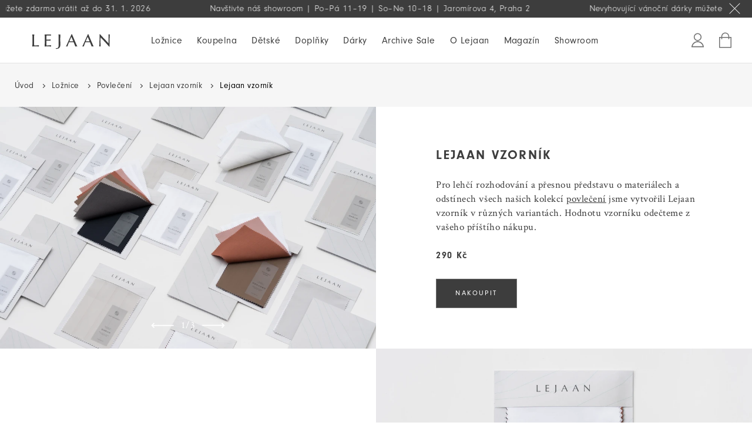

--- FILE ---
content_type: text/html; charset=utf-8
request_url: https://www.lejaan.cz/kolekce/lejaan-vzornik-136
body_size: 20880
content:
<!DOCTYPE html>

<html lang="cs">
    <head>
        <link rel="preload" href="https://use.typekit.net/trw4uaj.css" as="style">
        <meta http-equiv="X-UA-Compatible" content="IE=edge"/>
<meta name="viewport" content="width=device-width, initial-scale=1.0">

<meta name="Robots" content="index, follow"/>

<title>Vybíráte povlečení? Objednejte si vzorník látek | Lejaan</title>

<meta charset="utf-8">
<meta name="keywords" content="ložnice, povlečení, ložní prádlo, Lejaan, česká značka, minimalistické povlečení, vzorník, vzorník látek"/>
<meta name="description" content="Vzorník Lejaan ulehčí rozhodování a podá přesnou představu o barvách a materiálech všech našich kolekcí povlečení. Jeho hodnotu odečteme z vašeho dalšího nákupu."/>

<meta name="author" content="LEJAAN">

    <link rel="canonical" href="https://www.lejaan.cz/kolekce/lejaan-vzornik-136"/>
    <!-- Social Media -->
<meta name="twitter:card" content="summary">
<meta name="twitter:site" content="@justpure">
<meta name="twitter:title" content="Vybíráte povlečení? Objednejte si vzorník látek | Lejaan">
<meta name="twitter:description" content="Vzorník Lejaan ulehčí rozhodování a podá přesnou představu o barvách a materiálech všech našich kolekcí povlečení. Jeho hodnotu odečteme z vašeho dalšího nákupu.">
<meta name="twitter:creator" content="@justpure">
<meta property="og:type" content="website"/>
<meta property="og:url" content="https://www.lejaan.cz/kolekce/lejaan-vzornik-136"/>
<meta property="og:image" content="https://www.lejaan.cz/images/ogimage.jpg?1765262820"/>
<meta property="og:description" content="Vzorník Lejaan ulehčí rozhodování a podá přesnou představu o barvách a materiálech všech našich kolekcí povlečení. Jeho hodnotu odečteme z vašeho dalšího nákupu."/>
<meta property="og:title" content="Vybíráte povlečení? Objednejte si vzorník látek | Lejaan"/>
<meta property="og:site_name" content="LEJAAN"/>

<meta name="facebook-domain-verification" content="ba3miynv666xr1zlxp1d9bphxyecfd"/>
<meta name="p:domain_verify" content="0b7d60faadbb771d2b09831917507b68"/>
        <!-- Favicony  -->

        <link rel="apple-touch-icon" sizes="180x180" href="/favicons/apple-touch-icon.png?v=2">
        <link rel="icon" type="image/png" sizes="32x32" href="/favicons/favicon-32x32.png?v=2">
        <link rel="icon" type="image/png" sizes="16x16" href="/favicons/favicon-16x16.png?v=2">
        <link rel="manifest" href="/favicons/site.webmanifest?v=2">
        <link rel="mask-icon" href="/favicons/safari-pinned-tab.svg?v=2" color="#3d3d3d">
        <link rel="shortcut icon" href="/favicons/favicon.ico?v=2">
        <meta name="msapplication-TileColor" content="#ffffff">
        <meta name="msapplication-config" content="/favicons/browserconfig.xml?v=2">
        <meta name="theme-color" content="#ffffff">
        <!-- Konec favicon -->

        <link href="/css/style.css?ts=1739897824" rel="stylesheet" type="text/css"  />
<script>
    var isDevelop = false;

    window.dataLayer = window.dataLayer || [];

    var dataLayerGA4 = {"session":{"session":{"ip":"3.145.62.128","machine":"Mozilla\/5.0 (Macintosh; Intel Mac OS X 10_15_7) AppleWebKit\/537.36 (KHTML, like Gecko) Chrome\/131.0.0.0 Safari\/537.36; ClaudeBot\/1.0; +claudebot@anthropic.com)","application":null}},"page":{"page":{"currencyCode":"CZK","locale":"cs-CZ","title":"Vyb\u00edr\u00e1te povle\u010den\u00ed? Objednejte si vzorn\u00edk l\u00e1tek | Lejaan","fullPath":"\/kolekce\/lejaan-vzornik-136","type":"detail","kind":"product.detail","detail":{"products":[{"id":"136","name":"Lejaan vzorn\u00edk","price":null,"fullPrice":null,"tax":null,"brand":"LEJAAN","category":"Lejaan vzorn\u00edk","categoryId":"61","variant":null,"variantId":null,"colour":null,"size":null,"rating":null,"labels":[],"available":null,"coupon":null}]}}},"impression":{"impression":{"products":[{"id":null,"name":"D\u00e1rkov\u00fd poukaz","price":null,"fullPrice":null,"tax":null,"brand":"LEJAAN","category":"","categoryId":null,"variant":null,"variantId":null,"colour":null,"size":null,"rating":null,"labels":null,"available":null,"coupon":null,"position":1,"list":"detail.mohlo_by_se_libit"},{"id":null,"name":"Cosy Sunday","price":null,"fullPrice":null,"tax":null,"brand":"LEJAAN","category":"","categoryId":null,"variant":null,"variantId":null,"colour":null,"size":null,"rating":null,"labels":null,"available":null,"coupon":null,"position":2,"list":"detail.mohlo_by_se_libit"},{"id":null,"name":"Cosy Sunday","price":null,"fullPrice":null,"tax":null,"brand":"LEJAAN","category":"","categoryId":null,"variant":null,"variantId":null,"colour":null,"size":null,"rating":null,"labels":null,"available":null,"coupon":null,"position":3,"list":"detail.mohlo_by_se_libit"},{"id":null,"name":"Wooden Essence","price":null,"fullPrice":null,"tax":null,"brand":"LEJAAN","category":"","categoryId":null,"variant":null,"variantId":null,"colour":null,"size":null,"rating":null,"labels":null,"available":null,"coupon":null,"position":4,"list":"detail.mohlo_by_se_libit"},{"id":null,"name":"Wooden Essence","price":null,"fullPrice":null,"tax":null,"brand":"LEJAAN","category":"","categoryId":null,"variant":null,"variantId":null,"colour":null,"size":null,"rating":null,"labels":null,"available":null,"coupon":null,"position":5,"list":"detail.mohlo_by_se_libit"},{"id":null,"name":"Flat White","price":null,"fullPrice":null,"tax":null,"brand":"LEJAAN","category":"","categoryId":null,"variant":null,"variantId":null,"colour":null,"size":null,"rating":null,"labels":null,"available":null,"coupon":null,"position":6,"list":"detail.mohlo_by_se_libit"},{"id":null,"name":"Flat White","price":null,"fullPrice":null,"tax":null,"brand":"LEJAAN","category":"","categoryId":null,"variant":null,"variantId":null,"colour":null,"size":null,"rating":null,"labels":null,"available":null,"coupon":null,"position":7,"list":"detail.mohlo_by_se_libit"},{"id":null,"name":"Winter Fields","price":null,"fullPrice":null,"tax":null,"brand":"LEJAAN","category":"","categoryId":null,"variant":null,"variantId":null,"colour":null,"size":null,"rating":null,"labels":null,"available":null,"coupon":null,"position":8,"list":"detail.mohlo_by_se_libit"},{"id":null,"name":"Winter Fields","price":null,"fullPrice":null,"tax":null,"brand":"LEJAAN","category":"","categoryId":null,"variant":null,"variantId":null,"colour":null,"size":null,"rating":null,"labels":null,"available":null,"coupon":null,"position":9,"list":"detail.mohlo_by_se_libit"}]},"_clear":true}};
    var dataLayerGA4Window = [{"user":{"consent":{"ad_storage":"accepted","analytics_storage":"accepted","functionality_storage":"accepted","personalization_storage":"accepted","security_storage":"accepted","review_heureka":"accepted","review_zbozi":"accepted"}}}];

    if (Object.keys(dataLayerGA4Window).length > 0) {
        if (isDevelop) {
            console.log(['window.dataLayer', 'window.dataLayer || []']);
            for (const [key, value] of Object.entries(dataLayerGA4Window)) {
                console.log(['window.dataLayer.push', value]);
            }
        } else {
            for (const [key, value] of Object.entries(dataLayerGA4Window)) {
                window.dataLayer.push(value);
            }
        }
    }
</script>

    <!-- Google Tag Manager -->
    <script>
        var gtmCode = 'GTM-5V9TFX6';

        (function (w, d, s, l, i) {
            w[l] = w[l] || [];
            w[l].push({
                'gtm.start':
                    new Date().getTime(), event: 'gtm.js'
            });
            var f = d.getElementsByTagName(s)[0],
                j = d.createElement(s), dl = l != 'dataLayer' ? '&l=' + l : '';
            j.async = true;
            j.src =
                'https://www.googletagmanager.com/gtm.js?id=' + i + dl;
            f.parentNode.insertBefore(j, f);
        })(window, document, 'script', 'dataLayer', gtmCode);</script>
    <!-- End Google Tag Manager -->

<script>
    if (Object.keys(dataLayerGA4).length > 0) {
        if (isDevelop) {
            for (const [key, value] of Object.entries(dataLayerGA4)) {
                console.log(['window.dataLayer.push', value]);
            }
        } else {
            for (const [key, value] of Object.entries(dataLayerGA4)) {
                window.dataLayer.push(value);
            }
        }
    }
</script>


<!-- Smartsupp Live Chat script -->
<script type="text/javascript">
    var _smartsupp = _smartsupp || {};
    _smartsupp.key = '3169f4e369d10357f72eafa1156510caf9a6ae6e';

    var smartsuppGroups = {"default":"zPuyfHEPZ7","lejaan_de":"dPPDaLEVHL","lejaan_com":"DMz5a7Ogoa"};
    var currentDomainUid = 'lejaan_cz';

    window.onload = function() {
        window.smartsupp||(function(d) {
            var s,c,o=smartsupp=function(){ o._.push(arguments)};o._=[];
            s=d.getElementsByTagName('script')[0];c=d.createElement('script');
            c.type='text/javascript';c.charset='utf-8';c.async=true;c.defer=true;
            c.src='https://www.smartsuppchat.com/loader.js?';s.parentNode.insertBefore(c,s);
        })(document);

                smartsupp('language', 'cs');
        
        if (smartsuppGroups.hasOwnProperty(currentDomainUid)) {
            smartsupp('group', smartsuppGroups[currentDomainUid]);
        } else {
            smartsupp('group', smartsuppGroups['default']);
        }
    };
</script>


        <!-- Typekit / Google fonts -->
        <link rel="stylesheet" href="https://use.typekit.net/trw4uaj.css">

        <style>
            [x-cloak] {
                display: none;
            }
        </style>
    </head>
        <body class="is-top no-js" data-country="CZ"
          data-locale-tag="cs-CZ">
            <!-- Google Tag Manager (noscript) -->
    <noscript>
        <iframe src="https://www.googletagmanager.com/ns.html?id=GTM-5V9TFX6"
                height="0"
                width="0"
                style="display:none;visibility:hidden"></iframe>
    </noscript>
    <!-- End Google Tag Manager -->

        <div class="body-overlay"></div>
        <div id="svg-defs" data-url="/images/svg/defs.svg?ts=1769101487"></div>
        <div class="overflow-clip">
            
    <div class="headerPromo js-header-promo">
        <!-- <div class="headerPromo__inner"> -->
         <div class="headerPromo__marquee">

             <span class="headerPromo__text">Nevyhovující vánoční dárky můžete zdarma vrátit až do 31. 1. 2026</span> <span class="headerPromo__text">Navštivte náš showroom | Po–Pá 11–19 | So–Ne 10–18 | Jaromírova 4, Praha 2</span> <span class="headerPromo__text">Nevyhovující vánoční dárky můžete zdarma vrátit až do 31. 1. 2026</span> <span class="headerPromo__text">Navštivte náš showroom | Po–Pá 11–19 | So–Ne 10–18 | Jaromírova 4, Praha 2</span> <span class="headerPromo__text">Nevyhovující vánoční dárky můžete zdarma vrátit až do 31. 1. 2026</span> <span class="headerPromo__text">Navštivte náš showroom | Po–Pá 11–19 | So–Ne 10–18 | Jaromírova 4, Praha 2</span> <span class="headerPromo__text">Nevyhovující vánoční dárky můžete zdarma vrátit až do 31. 1. 2026</span> <span class="headerPromo__text">Navštivte náš showroom | Po–Pá 11–19 | So–Ne 10–18 | Jaromírova 4, Praha 2</span> <span class="headerPromo__text">Nevyhovující vánoční dárky můžete zdarma vrátit až do 31. 1. 2026</span> <span class="headerPromo__text">Navštivte náš showroom | Po–Pá 11–19 | So–Ne 10–18 | Jaromírova 4, Praha 2</span> <span class="headerPromo__text">Nevyhovující vánoční dárky můžete zdarma vrátit až do 31. 1. 2026</span> <span class="headerPromo__text">Navštivte náš showroom | Po–Pá 11–19 | So–Ne 10–18 | Jaromírova 4, Praha 2</span>        </div>
        <a class="js-header-promo-close headerPromo__close"></a>
    </div>
    



<header class="header">

    <div class="header__menuBtn">
        <button class="menuButton js-switch-mobilemenu" aria-label="Menu">
            <div class="menuButton__hamburger">
                <span></span>
                <span></span>
            </div>
        </button>
    </div>

    <div class="header__logo">
        <a aria-label="Hlavní stránka" href="/">
            <img src="/images/svg/logo-lejaan.svg?ts=1769101487" alt="">
        </a>
    </div>

    <div class="header__menu">
                <nav class="menu" role="navigation">
            <div class="langsMobile">
                <div class="langsMobile__inner">
                                    </div>
            </div>

                    <div class="menu__item
                menu__item--hasSubmenu                                ">
                <a class="menu__primaryLink
                                " href="/loznice-1" >
                    Ložnice                </a>
                            <div class="menu__submenu">
                    <div class="megamenu">
                                                        <div class="megamenu__col">
                                    <div class="show-on-mobile">
                                        <a href="/povleceni-2"  class="megamenu__category">
                                            Povlečení                                        </a>
                                    </div>
                                                                            <div>
                                            <a href="/povleceni-2 "
                                               class="megamenu__categoryAll link-underline link-underline--light">
                                                Zobrazit všechny kolekce                                            </a>
                                        </div>
                                        <ul class="megamenu__links "> <li class=""><a class="megamenu__link " href="/povleceni-z-lyocellu-a-bavlny-22" >Lyocell & bavlna</a></li>  <li class=""><a class="megamenu__link " href="/povleceni-ze-lnu-lyocellu-a-bavlny-80" >Len, lyocell & bavlna</a></li>  <li class=""><a class="megamenu__link " href="/povleceni-z-organicke-bavlny-23" >Organická bavlna</a></li>  <li class=""><a class="megamenu__link " href="/povleceni-z-bavlny-24" >Bavlna</a></li>  <li class=""><a class="megamenu__link " href="/kolekce/delicate-silk-192" >Hedvábí</a></li>  <li class="show-on-mobile"><a class="megamenu__link " href="/kolekce/lejaan-vzornik-136" >Lejaan vzorník</a></li> </ul>                                </div>
                                                            <div class="megamenu__col">
                                    <div class="show-on-mobile">
                                        <a href="/prosteradla-7"  class="megamenu__category">
                                            Prostěradla                                        </a>
                                    </div>
                                                                            <div>
                                            <a href="/prosteradla-7 "
                                               class="megamenu__categoryAll link-underline link-underline--light">
                                                Zobrazit všechny kolekce                                            </a>
                                        </div>
                                        <ul class="megamenu__links "> <li class=""><a class="megamenu__link " href="/prosteradla-z-lyocellu-a-bavlny-26" >Lyocell & bavlna</a></li>  <li class=""><a class="megamenu__link " href="/prosteradla-ze-lnu-lyocellu-a-bavlny-81" >Len, lyocell & bavlna</a></li>  <li class=""><a class="megamenu__link " href="/prosteradla-z-organicke-bavlny-27" >Organická bavlna</a></li>  <li class=""><a class="megamenu__link " href="/prosteradla-z-bavlny-28" >Bavlna</a></li> </ul>                                </div>
                                                            <div class="megamenu__col">
                                    <div class="show-on-mobile">
                                        <a href="/prikryvky-8"  class="megamenu__category">
                                            Přikrývky                                        </a>
                                    </div>
                                                                            <div>
                                            <a href="/prikryvky-8 "
                                               class="megamenu__categoryAll link-underline link-underline--light">
                                                Zobrazit všechny kolekce                                            </a>
                                        </div>
                                        <ul class="megamenu__links "> <li class=""><a class="megamenu__link " href="/kolekce/down-comfort-all-season-215" >Husí peří / celoroční</a></li>  <li class=""><a class="megamenu__link " href="/celorocni-prikryvky-z-mikrovlakna-29" >Mikrovlákno / celoroční</a></li>  <li class=""><a class="megamenu__link " href="/letni-prikryvky-z-mikrovlakna-31" >Mikrovlákno / letní</a></li> </ul>                                </div>
                                                            <div class="megamenu__col">
                                    <div class="show-on-mobile">
                                        <a href="/polstare-32"  class="megamenu__category">
                                            Polštáře                                        </a>
                                    </div>
                                                                            <div>
                                            <a href="/polstare-32 "
                                               class="megamenu__categoryAll link-underline link-underline--light">
                                                Zobrazit všechny kolekce                                            </a>
                                        </div>
                                        <ul class="megamenu__links "> <li class=""><a class="megamenu__link " href="/kolekce/down-comfort-medium-216" >Husí peří / střední</a></li>  <li class=""><a class="megamenu__link " href="/kolekce/comfort-medium-39" >Mikrovlákno / střední</a></li>  <li class=""><a class="megamenu__link " href="/kolekce/classic-high-32" >Mikrovlákno / vysoké</a></li> </ul>                                </div>
                                                            <div class="megamenu__col">
                                    <div class="show-on-mobile">
                                        <a href="/pyzama-107"  class="megamenu__category">
                                            Pyžama                                        </a>
                                    </div>
                                                                            <div>
                                            <a href="/pyzama-107 "
                                               class="megamenu__categoryAll link-underline link-underline--light">
                                                Zobrazit všechny kolekce                                            </a>
                                        </div>
                                        <ul class="megamenu__links "></ul>                                </div>
                            

                        <div class="megamenu__col megamenu__col--image">
                            <a href="/loznice-1 ">
                                <img class="megamenu__image"
                                     src="/image-cache/www_media_menu-items_1_background-image_lo-nice_500x333.webp?ts=1764519688"
                                     srcset="/image-cache/www_media_menu-items_1_background-image_lo-nice_500x333.webp?ts=1764519688, /image-cache/www_media_menu-items_1_background-image_lo-nice_1000x667.webp?ts=1764519623 2x"
                                     alt="Ložnice"
                                     loading="lazy"
                                >
                            </a>
                        </div>

                                            </div>
                </div>
                    </div>
            <div class="menu__item
                menu__item--hasSubmenu                                ">
                <a class="menu__primaryLink
                                " href="/koupelna-5" >
                    Koupelna                </a>
                            <div class="menu__submenu">
                    <div class="megamenu">
                                                        <div class="megamenu__col">
                                    <div class="show-on-mobile">
                                        <a href="/rucniky-6"  class="megamenu__category">
                                            Ručníky                                        </a>
                                    </div>
                                                                            <div>
                                            <a href="/rucniky-6 "
                                               class="megamenu__categoryAll link-underline link-underline--light">
                                                Zobrazit všechny kolekce                                            </a>
                                        </div>
                                        <ul class="megamenu__links "> <li class=""><a class="megamenu__link " href="/kolekce/gentle-organic-183" >Organická bavlna</a></li>  <li class=""><a class="megamenu__link " href="/kolekce/delicate-cotton-180" >Bavlna Deluxe</a></li>  <li class=""><a class="megamenu__link " href="/rucniky-z-bavlny-35" >Bavlna</a></li>  <li class=""><a class="megamenu__link " href="/kolekce/linen-touch-272" >Len & bavlna</a></li>  <li class=""><a class="megamenu__link " href="/kolekce/confident-hemp-181" >Konopí & bavlna</a></li> </ul>                                </div>
                                                            <div class="megamenu__col">
                                    <div class="show-on-mobile">
                                        <a href="/zupany-11"  class="megamenu__category">
                                            Župany                                        </a>
                                    </div>
                                                                            <div>
                                            <a href="/zupany-11 "
                                               class="megamenu__categoryAll link-underline link-underline--light">
                                                Zobrazit všechny kolekce                                            </a>
                                        </div>
                                        <ul class="megamenu__links "> <li class=""><a class="megamenu__link " href="/bavlnene-zupany-37" >Bavlna</a></li> </ul>                                </div>
                                                            <div class="megamenu__col">
                                    <div class="show-on-mobile">
                                        <a href="/bavlnene-koupelnove-predlozky-38"  class="megamenu__category">
                                            Koupelnové předložky                                        </a>
                                    </div>
                                                                            <div>
                                            <a href="/bavlnene-koupelnove-predlozky-38 "
                                               class="megamenu__categoryAll link-underline link-underline--light">
                                                Zobrazit všechny kolekce                                            </a>
                                        </div>
                                        <ul class="megamenu__links "> <li class=""><a class="megamenu__link " href="/koupelnove-predlozky-18" >Bavlna</a></li> </ul>                                </div>
                            

                        <div class="megamenu__col megamenu__col--image">
                            <a href="/koupelna-5 ">
                                <img class="megamenu__image"
                                     src="/image-cache/www_media_menu-items_4_background-image_koupelna_500x333.webp?ts=1764519689"
                                     srcset="/image-cache/www_media_menu-items_4_background-image_koupelna_500x333.webp?ts=1764519689, /image-cache/www_media_menu-items_4_background-image_koupelna_1000x667.webp?ts=1764519623 2x"
                                     alt="Koupelna"
                                     loading="lazy"
                                >
                            </a>
                        </div>

                                            </div>
                </div>
                    </div>
            <div class="menu__item
                menu__item--hasSubmenu                                ">
                <a class="menu__primaryLink
                                " href="/detske-9" >
                    Dětské                </a>
                            <div class="menu__submenu">
                    <div class="megamenu">
                                                        <div class="megamenu__col">
                                    <div class="show-on-mobile">
                                        <a href="/detske-povleceni-12"  class="megamenu__category">
                                            Povlečení                                        </a>
                                    </div>
                                                                            <div>
                                            <a href="/detske-povleceni-12 "
                                               class="megamenu__categoryAll link-underline link-underline--light">
                                                Zobrazit všechny kolekce                                            </a>
                                        </div>
                                        <ul class="megamenu__links "> <li class=""><a class="megamenu__link " href="/detske-povleceni-z-lyocellu-a-bavlny-39" >Lyocell & bavlna</a></li>  <li class=""><a class="megamenu__link " href="/povleceni-ze-lnu-lyocellu-a-bavlny-82" >Len, lyocell & bavlna</a></li>  <li class=""><a class="megamenu__link " href="/detske-povleceni-z-organicke-bavlny-40" >Organická bavlna</a></li>  <li class=""><a class="megamenu__link " href="/detske-povleceni-z-bavlny-41" >Bavlna</a></li> </ul>                                </div>
                                                            <div class="megamenu__col">
                                    <div class="show-on-mobile">
                                        <a href="/detska-prosteradla-13"  class="megamenu__category">
                                            Prostěradla                                        </a>
                                    </div>
                                                                            <div>
                                            <a href="/detska-prosteradla-13 "
                                               class="megamenu__categoryAll link-underline link-underline--light">
                                                Zobrazit všechny kolekce                                            </a>
                                        </div>
                                        <ul class="megamenu__links "> <li class=""><a class="megamenu__link " href="/detska-prosteradla-z-lyocellu-a-bavlny-43" >Lyocell & bavlna</a></li>  <li class=""><a class="megamenu__link " href="/prosteradla-ze-lnu-lyocellu-a-bavlny-83" >Len, lyocell & bavlna</a></li>  <li class=""><a class="megamenu__link " href="/detska-prosteradla-z-organicke-bavlny-44" >Organická bavlna</a></li>  <li class=""><a class="megamenu__link " href="/detska-prosteradla-z-bavlny-45" >Bavlna</a></li> </ul>                                </div>
                                                            <div class="megamenu__col">
                                    <div class="show-on-mobile">
                                        <a href="/detske-prikryvky-14"  class="megamenu__category">
                                            Přikrývky                                        </a>
                                    </div>
                                                                            <div>
                                            <a href="/detske-prikryvky-14 "
                                               class="megamenu__categoryAll link-underline link-underline--light">
                                                Zobrazit všechny kolekce                                            </a>
                                        </div>
                                        <ul class="megamenu__links "> <li class=""><a class="megamenu__link " href="/kolekce/down-comfort-all-season-217" >Husí peří / celoroční</a></li>  <li class=""><a class="megamenu__link " href="/celorocni-prikryvky-z-mikrovlakna-46" >Mikrovlákno / celoroční</a></li>  <li class=""><a class="megamenu__link " href="/letni-prikryvky-z-mikrovlakna-48" >Mikrovlákno / letní</a></li> </ul>                                </div>
                                                            <div class="megamenu__col">
                                    <div class="show-on-mobile">
                                        <a href="/detske-polstare-49"  class="megamenu__category">
                                            Polštáře                                        </a>
                                    </div>
                                                                            <div>
                                            <a href="/detske-polstare-49 "
                                               class="megamenu__categoryAll link-underline link-underline--light">
                                                Zobrazit všechny kolekce                                            </a>
                                        </div>
                                        <ul class="megamenu__links "> <li class=""><a class="megamenu__link " href="/kolekce/down-comfort-medium-218" >Husí peří / střední</a></li>  <li class=""><a class="megamenu__link " href="/kolekce/comfort-medium-74" >Mikrovlákno / střední</a></li>  <li class=""><a class="megamenu__link " href="/kolekce/classic-high-72" >Mikrovlákno / vysoké</a></li> </ul>                                </div>
                            

                        <div class="megamenu__col megamenu__col--image">
                            <a href="/detske-9 ">
                                <img class="megamenu__image"
                                     src="/image-cache/www_media_menu-items_5_background-image_d-tsk-_500x321.webp?ts=1764519689"
                                     srcset="/image-cache/www_media_menu-items_5_background-image_d-tsk-_500x321.webp?ts=1764519689, /image-cache/www_media_menu-items_5_background-image_d-tsk-_1000x643.webp?ts=1764885430 2x"
                                     alt="Dětské"
                                     loading="lazy"
                                >
                            </a>
                        </div>

                                            </div>
                </div>
                    </div>
            <div class="menu__item
                menu__item--hasSubmenu                                ">
                <a class="menu__primaryLink
                                " href="/doplnky-19" >
                    Doplňky                </a>
                            <div class="menu__submenu">
                    <div class="megamenu">
                                                        <div class="megamenu__col">
                                    <div class="show-on-mobile">
                                        <a href="/pledy-a-prehozy-20"  class="megamenu__category">
                                            Plédy a přehozy                                        </a>
                                    </div>
                                                                            <div>
                                            <a href="/pledy-a-prehozy-20 "
                                               class="megamenu__categoryAll link-underline link-underline--light">
                                                Zobrazit všechny kolekce                                            </a>
                                        </div>
                                        <ul class="megamenu__links "> <li class=""><a class="megamenu__link " href="/kolekce/colour-melange-111" >Lyocell & bavlna</a></li>  <li class=""><a class="megamenu__link " href="/pledy-a-prehozy-20" >Bavlna</a></li>  <li class=""><a class="megamenu__link " href="/pledy-z-ovci-vlny-88" >Ovčí vlna</a></li>  <li class=""><a class="megamenu__link " href="/pledy-z-merino-vlny-kasmiru-89" >Merino vlna & kašmír</a></li>                                             <li class=""><a class="megamenu__link" href="/pledy-a-prehozy-20" >…</a></li></ul></div>
                                                                            <div class="megamenu__col">
                                    <div class="show-on-mobile">
                                        <a href="/dekoracni-polstare-21"  class="megamenu__category">
                                            Dekorační polštáře                                        </a>
                                    </div>
                                                                            <div>
                                            <a href="/dekoracni-polstare-21 "
                                               class="megamenu__categoryAll link-underline link-underline--light">
                                                Zobrazit všechny kolekce                                            </a>
                                        </div>
                                        <ul class="megamenu__links "> <li class=""><a class="megamenu__link " href="/kolekce/colour-melange-122" >Lyocell & bavlna</a></li>  <li class=""><a class="megamenu__link " href="/kolekce/woven-monocolour-115" >Bavlna</a></li>  <li class=""><a class="megamenu__link " href="/kolekce/with-love-193" >Výšivka</a></li> </ul>                                </div>
                                                            <div class="megamenu__col">
                                    <div class="show-on-mobile">
                                        <a href="/textilni-tasky-67"  class="megamenu__category">
                                            Textilní tašky                                        </a>
                                    </div>
                                                                            <div>
                                            <a href="/textilni-tasky-67 "
                                               class="megamenu__categoryAll link-underline link-underline--light">
                                                Zobrazit všechny kolekce                                            </a>
                                        </div>
                                        <ul class="megamenu__links "> <li class=""><a class="megamenu__link " href="/kolekce/textilni-tasky-138" >Textilní tašky</a></li> </ul>                                </div>
                                                            <div class="megamenu__col">
                                    <div class="show-on-mobile">
                                        <a href="/interierove-vune-99"  class="megamenu__category">
                                            Interiérové vůně                                        </a>
                                    </div>
                                                                            <div>
                                            <a href="/interierove-vune-99 "
                                               class="megamenu__categoryAll link-underline link-underline--light">
                                                Zobrazit všechny kolekce                                            </a>
                                        </div>
                                        <ul class="megamenu__links "> <li class=""><a class="megamenu__link " href="/svicky-102" >Svíčky</a></li>  <li class=""><a class="megamenu__link " href="/tycinkove-difuzery-101" >Tyčinkové difuzéry</a></li>  <li class=""><a class="megamenu__link " href="/interierove-spreje-100" >Interiérové spreje</a></li> </ul>                                </div>
                            

                        <div class="megamenu__col megamenu__col--image">
                            <a href="/doplnky-19 ">
                                <img class="megamenu__image"
                                     src="/image-cache/www_media_menu-items_138_background-image_dopl-ky_500x333.webp?ts=1764519689"
                                     srcset="/image-cache/www_media_menu-items_138_background-image_dopl-ky_500x333.webp?ts=1764519689, /image-cache/www_media_menu-items_138_background-image_dopl-ky_1000x667.webp?ts=1764884216 2x"
                                     alt="Doplňky"
                                     loading="lazy"
                                >
                            </a>
                        </div>

                                            </div>
                </div>
                    </div>
            <div class="menu__item
                menu__item--hasSubmenu                                ">
                <a class="menu__primaryLink
                                " href="/darky-10" >
                    Dárky                </a>
                            <div class="menu__submenu">
                    <div class="megamenu">
                                                        <div class="megamenu__col">
                                    <div class="show-on-mobile">
                                        <a href="/darkove-poukazy-16"  class="megamenu__category">
                                            Dárkové poukazy                                        </a>
                                    </div>
                                                                            <div>
                                            <a href="/darkove-poukazy-16 "
                                               class="megamenu__categoryAll link-underline link-underline--light">
                                                Zobrazit všechny kolekce                                            </a>
                                        </div>
                                        <ul class="megamenu__links "> <li class=""><a class="megamenu__link " href="/kolekce/darkovy-poukaz-14" >Dárkový poukaz</a></li> </ul>                                </div>
                                                            <div class="megamenu__col">
                                    <div class="show-on-mobile">
                                        <a href="/darujte-lejaan-79"  class="megamenu__category">
                                            Darujte Lejaan                                        </a>
                                    </div>
                                                                            <div>
                                            <a href="/darujte-lejaan-79 "
                                               class="megamenu__categoryAll link-underline link-underline--light">
                                                Zobrazit všechny kolekce                                            </a>
                                        </div>
                                        <ul class="megamenu__links "></ul>                                </div>
                            

                        <div class="megamenu__col megamenu__col--image">
                            <a href="/darky-10 ">
                                <img class="megamenu__image"
                                     src="/image-cache/www_media_menu-items_7_background-image_darky_500x333.webp?ts=1764519690"
                                     srcset="/image-cache/www_media_menu-items_7_background-image_darky_500x333.webp?ts=1764519690, /image-cache/www_media_menu-items_7_background-image_darky_1000x667.webp?ts=1767022717 2x"
                                     alt="Dárky"
                                     loading="lazy"
                                >
                            </a>
                        </div>

                                            </div>
                </div>
                    </div>
            <div class="menu__item
                                                ">
                <a class="menu__primaryLink
                                " href="/archive-sale-93" >
                    Archive Sale                </a>
                    </div>
            <div class="menu__item
                menu__item--hasSubmenu                                ">
                <a class="menu__primaryLink
                                " href="#" >
                    O Lejaan                </a>
                            <div class="menu__submenu">
                    <div class="megamenu">
                                                        <div class="megamenu__col">
                                    <div class="d-none d-xl-block">
                                        <a href="#"  class="megamenu__category">
                                            O Lejaan                                        </a>
                                    </div>
                                    <ul class="megamenu__links "> <li class="show-on-mobile"><a class="megamenu__link " href="/o-nas-4pf" >O nás</a></li>  <li class="show-on-mobile"><a class="megamenu__link " href="/nase-filozofie-1pf" >Naše filozofie</a></li>  <li class="show-on-mobile"><a class="megamenu__link " href="/kariera" >Kariéra</a></li> </ul>                                </div>
                                                            <div class="megamenu__col">
                                    <div class="d-none d-xl-block">
                                        <a href="#"  class="megamenu__category">
                                            Vše o nákupu                                        </a>
                                    </div>
                                    <ul class="megamenu__links "> <li class="show-on-mobile"><a class="megamenu__link " href="/casto-kladene-dotazy" >Často kladené dotazy</a></li>  <li class="show-on-mobile"><a class="megamenu__link " href="/vraceni-a-reklamace" >Vrácení a reklamace</a></li>  <li class="show-on-mobile"><a class="megamenu__link " href="/pruvodce-velikostmi" >Průvodce velikostmi</a></li>  <li class="show-on-mobile"><a class="megamenu__link " href="/darujte" >Darujte Lejaan</a></li> </ul>                                </div>
                                                            <div class="megamenu__col">
                                    <div class="d-none d-xl-block">
                                        <a href="#"  class="megamenu__category">
                                            Kontakt                                        </a>
                                    </div>
                                    <ul class="megamenu__links "> <li class="show-on-mobile"><a class="megamenu__link " href="/kontakt-2pf" >Kontakt</a></li> </ul>                                </div>
                                                            <div class="megamenu__col">
                                    <div class="d-none d-xl-block">
                                        <a href="#"  class="megamenu__category">
                                            B2B                                        </a>
                                    </div>
                                    <ul class="megamenu__links "> <li class=""><a class="megamenu__link " href="/nabidka-pro-firmy" >B2B program</a></li> </ul>                                </div>
                            

                        <div class="megamenu__col megamenu__col--image">
                            <a href="# ">
                                <img class="megamenu__image"
                                     src="/image-cache/www_media_menu-items_8_background-image_o-lejaan_500x333.webp?ts=1764519690"
                                     srcset="/image-cache/www_media_menu-items_8_background-image_o-lejaan_500x333.webp?ts=1764519690, /image-cache/www_media_menu-items_8_background-image_o-lejaan_1000x667.webp?ts=1764519635 2x"
                                     alt="O Lejaan"
                                     loading="lazy"
                                >
                            </a>
                        </div>

                                            </div>
                </div>
                    </div>
            <div class="menu__item
                menu__item--hasSubmenu                                ">
                <a class="menu__primaryLink
                                " href="/magazin" >
                    Magazín                </a>
                            <div class="menu__submenu">
                    <div class="megamenu">
                                                        <div class="megamenu__col">
                                    <div class="d-none d-xl-block">
                                        <a href="#"  class="megamenu__category">
                                            Naše materiály                                        </a>
                                    </div>
                                    <ul class="megamenu__links "> <li class=""><a class="megamenu__link " href="https://www.lejaan.cz/magazin/tencel-lyocell-a-proc-ho-milujeme-35n" >TENCEL™ Lyocell</a></li>  <li class=""><a class="megamenu__link " href="https://www.lejaan.cz/magazin/odhalte-tajemstvi-organicke-bavlny-164n" >Organická bavlna</a></li>  <li class=""><a class="megamenu__link " href="https://www.lejaan.cz/magazin/len-tradicni-material-povleceni-v-modernim-pojeti-268n" >Len</a></li>  <li class=""><a class="megamenu__link " href="https://www.lejaan.cz/magazin/objevte-kouzlo-hedvabneho-polstare-155n" >Hedvábí</a></li>  <li class=""><a class="megamenu__link " href="https://www.lejaan.cz/magazin/vse-co-potrebujete-vedet-o-vyplnich-z-husiho-peri-245n" >Husí peří</a></li>  <li class=""><a class="megamenu__link " href="https://www.lejaan.cz/magazin/vlna-dokonaly-spolecnik-do-chladnych-mesicu-270n" >Vlna</a></li> </ul>                                </div>
                                                            <div class="megamenu__col">
                                    <div class="d-none d-xl-block">
                                        <a href="#"  class="megamenu__category">
                                            O povlečení                                        </a>
                                    </div>
                                    <ul class="megamenu__links "> <li class=""><a class="megamenu__link " href="https://www.lejaan.cz/magazin/saten-jako-synonymum-pro-jemnost-povleceni-56n" >Saténová vazba</a></li>  <li class=""><a class="megamenu__link " href="https://www.lejaan.cz/magazin/jak-na-mix-match-ve-vasi-loznici-152n" >Mix & Match</a></li>  <li class=""><a class="megamenu__link " href="https://www.lejaan.cz/magazin/proc-nemame-knofliky-na-povleceni-41n" >Hotelový standard</a></li>  <li class=""><a class="megamenu__link " href="https://www.lejaan.cz/magazin/povleceni-ktere-nemusite-zehlit-107n" >Jde to bez žehlení</a></li>  <li class=""><a class="megamenu__link " href="https://www.lejaan.cz/magazin/oxfordsky-styl-mezi-polstari-50n" >Oxfordský styl</a></li> </ul>                                </div>
                                                            <div class="megamenu__col">
                                    <div class="d-none d-xl-block">
                                        <a href="#"  class="megamenu__category">
                                            Lejaan zblízka                                        </a>
                                    </div>
                                    <ul class="megamenu__links "> <li class=""><a class="megamenu__link " href="https://www.lejaan.cz/magazin/o-vzpominkach-i-vizich-s-kreativni-reditelkou-lejaan-185n" >Vize kreativní ředitelky</a></li>  <li class=""><a class="megamenu__link " href="https://www.lejaan.cz/magazin/lejan-nebo-lezan-80n" >Leján, nebo Ležán?</a></li>  <li class=""><a class="megamenu__link " href="https://www.lejaan.cz/magazin/udrzitelnost-v-lejaan-89n" >Udržitelnost v Lejaan</a></li>  <li class=""><a class="megamenu__link " href="https://www.lejaan.cz/magazin/duraz-na-detail-jak-pristupujeme-k-vyrobe-povleceni-257n" >Přístup k výrobě</a></li> </ul>                                </div>
                                                            <div class="megamenu__col">
                                    <div class="d-none d-xl-block">
                                        <a href="#"  class="megamenu__category">
                                            Tipy a triky                                        </a>
                                    </div>
                                    <ul class="megamenu__links "> <li class=""><a class="megamenu__link " href="https://www.lejaan.cz/magazin/jak-spravne-pecovat-o-lozni-pradlo-lejaan-218n" >Péče o ložní prádlo</a></li>  <li class=""><a class="megamenu__link " href="https://www.lejaan.cz/magazin/termoregulace-prvni-krok-ke-kvalitnimu-spanku-233n" >Kvalita spánku</a></li>  <li class=""><a class="megamenu__link " href="https://www.lejaan.cz/magazin/filozofie-velikosti-lejaan-jak-vybrat-spravny-rozmer-224n" >Výběr rozměru</a></li>  <li class=""><a class="megamenu__link " href="https://www.lejaan.cz/magazin/sladte-si-koupelnu-s-loznici-235n" >Sladěný interiér</a></li>  <li class=""><a class="megamenu__link " href="https://www.lejaan.cz/magazin/jak-spravne-pecovat-o-frote-lejaan-234n" >Péče o froté</a></li> </ul>                                </div>
                            

                        <div class="megamenu__col megamenu__col--image">
                            <a href="/magazin ">
                                <img class="megamenu__image"
                                     src="/image-cache/www_media_menu-items_232_background-image_01_6_500x333.webp?ts=1764519690"
                                     srcset="/image-cache/www_media_menu-items_232_background-image_01_6_500x333.webp?ts=1764519690, /image-cache/www_media_menu-items_232_background-image_01_6_1000x666.webp?ts=1764532638 2x"
                                     alt="Magazín"
                                     loading="lazy"
                                >
                            </a>
                        </div>

                                            </div>
                </div>
                    </div>
            <div class="menu__item
                                                ">
                <a class="menu__primaryLink
                                " href="/showroom" >
                    Showroom                </a>
                    </div>
    

        </nav>
    </div>

    <div class="header__lang">
        <span>
                    </span>
    </div>

    <div class="header__actions">
        <a id="js-login-status" class="header__iconLink">
            <svg class="header__icon">
                <use xlink:href="#profile"></use>
            </svg>
        </a>
                <div class="header__iconLink js-overview-basket-toggle" x-data="basketOverview" x-init="updateData">
            <a href="/kosik" class="header__iconLinkIcon">
                <span class="js-basket-packs-count header__cartCount" v-if="showQuantity()" x-cloak
                      x-text="data.quantity" :class="data.quantity ? '' : 'd-none'"></span>
                <svg class="header__icon header__icon--cart">
                    <use xlink:href="#cart"></use>
                </svg>
            </a>
            <button id="basket-update" class="d-none" @click.debounce.500="reload()">up</button>
<button id="basket-hidden-update" class="d-none" @click.debounce.500="updateData()"></button>
<button id="basket-remove-item" class="d-none" @click.debounce.500="remove()"></button>
<div class="cartOverview js-overview-basket">    <div class="cartOverview__body">
        <template x-for="pack in data.packs" :key="pack.name" style="display: none;">
            <div>
                                <a :href="pack.link" class="title f-20 mb-1 no-link" x-text="pack.name"></a>
                
                <template x-if="pack.subpacks.length == 0">
                    <div>                        <template x-for="item in pack.items" :key="item.name" style="display: none;">
                            <table class="overview mb-1">
                                <tr class="w-100">
                                    <td class="text-1 w-100">
                                        <span x-text="item.quantity"></span>x
                                        <span x-text="item.name"></span>
                                        <span x-text="item.parameters"></span>
                                    </td>
                                    <td class="overview__price price-value" x-text="item.price"></td>
                                    <td class="overview__remove">
                                        <button class="remove-cross remove-cross-small" @click.stop.debounce.500="removePopup(item.id)"></button>
                                    </td>
                                </tr>
                                <tr>
                                    <td colspan="3">
                                        <div class="counter mx-0">
                                            <button @click.prevent="decrement(item.id)" class="counter__btn mr-2"></button>
                                            <button @click="increment(item.id)" class="counter__btn counter__btn--plus"></button>
                                        </div>
                                    </td>
                                </tr>
                            </table>
                        </template>
                    </div>                </template>
                <template x-if="pack.subpacks.length > 0">
                    <div>
                        <template x-for="subpack in pack.subpacks" :key="subpack.name" style="display: none;">
                            <div>
                                <div class="mb-1">
                                    <a :href="subpack.link" class="lead-text no-link">
                                        <span x-text="subpack.name"></span> <img x-show="subpack.titleImg" :src="subpack.titleImg" :alt="subpack.name" class="img-kids-basket-title">
                                    </a>
                                </div>
                                <div>                                    <template x-for="item in subpack.items" :key="item.name" style="display: none;">
                                        <table class="overview mb-1">
                                            <tr class="w-100">
                                                <td class="w-100 text-1">
                                                    <span x-text="item.quantity"></span>x
                                                    <span x-text="item.name"></span>
                                                    <span x-text="item.parameters"></span>
                                                </td>
                                                <template x-if="!item.isDiscounted">
                                                    <td>
                                                        <span class="overview__price price-value" x-text="item.price"></span>
                                                    </td>
                                                </template>
                                                <template x-if="item.isDiscounted">
                                                    <td>
                                                        <span class="overview__price price-value" x-text="item.priceDiscounted"></span>
                                                        <span class="overview__price price-value price-value--stroke" x-text="item.price"></span>
                                                    </td>
                                                </template>
                                                <td class="overview__remove">
                                                    <button class="remove-cross remove-cross-small" @click.stop.debounce.500="removePopup(item.id)"></button>
                                                </td>
                                            </tr>
                                            <tr>
                                                <td colspan="3">
                                                    <div class="counter mx-0">
                                                        <button @click.prevent="decrement(item.id)" class="counter__btn mr-2"></button>
                                                        <button @click="increment(item.id)" class="counter__btn counter__btn--plus" :title="item.storeQuantity === item.quantity ? 'Více toho na skladu nemáme' : ''"></button>
                                                    </div>
                                                </td>
                                            </tr>
                                        </table>
                                    </template>
                                </div>                            </div>
                        </template>
                    </div>
                </template>
            </div>
        </template>
        <template x-if="data.discounts.length > 0">
            <div>
                <div class="title f-20 mb-1">Slevy</div>
                <template x-for="discount in data.discounts" :key="discount.name" style="display: none;">
                    <table class="overview mb-1">
                        <tr class="w-100">
                            <td class="w-100 text-1">
                                <span x-text="discount.name"></span>
                            </td>
                            <td class="overview__price price-value" x-text="discount.price"></td>
                        </tr>
                    </table>
                </template>
            </div>
        </template>
    </div>
    <div class="cartOverview__footer text-center text-md-right">
        <div class="mb-4">
            <span class="mr-1  text-2 text-uppercase">Celkem</span>
            <span class="title text-transform-initial" x-text="data.totalPriceDiscounted"></span>
        </div>
        <a href="/kosik"
           class="btn btn--cta btn--big">Přejít k objednávce</a>
    </div>
</div>        </div>
    </div>


</header>




<div class="popup" id="popup-login">
    <div class="popup__content">
        <div class="popup__header">
            <div class="title-3">Přihlášení</div>
            <button class="popup__close js-popup-close"></button>
        </div>
        <div class="border-bottom p-2 p-md-5 text-center">
            <span onclick="loginWithFacebook()" class="btn btn--big btn--blue">Pokračovat přes Facebook</span>
        </div>
        <div class="popup__body">
            <div class="text-center">Přihlašovací údaje</div>
            <div class="row">
                <div class="col-md-6 offset-md-3">
                    <form method="post" id="js-login-form">

                        <div class="mb-3 mb-md-4">
                            <label class="custom-formField--input">
                                <span>E-mail</span>
                                <input type="email" name="login">
                            </label>
                        </div>

                        <div class="mb-3 mb-md-4">
                            <label class="custom-formField--input">
                                <a href="/zapomenute-heslo"
                                   class="custom-formField__optional custom-formField__optional--link">Zapomenuté heslo?</a>
                                <span>Heslo</span>
                                <input type="password" name="password">
                                <div class="js-error custom-formField__message"></div>
                            </label>
                        </div>

                        <div class="mb-3 mb-md-7">
                            <button class="w-100 btn btn--black btn--big">Přihlásit se</button>
                        </div>
                        <div class="text-center note mb-md-3">
                            Nemáte účet?                            <a href="/registrace">
                                Zaregistrujte se                            </a>
                        </div>

                    </form>
                </div>
            </div>
        </div>


    </div>
</div>

<script>
    setTimeout(function () {
        $(function () {
            $('#js-login-form input[type="email"][name="login"]').change(function () {
                this.setCustomValidity('');

                if (this.value.indexOf('@') < 0) {
                    this.setCustomValidity('Ups. V e-mailové adrese chybí @.');
                } else {
                    let regex = /^([a-zA-Z0-9_.+-])+\@(([a-zA-Z0-9-])+\.)+([a-zA-Z0-9]{2,4})+$/;
                    if (!regex.test(this.value)) {
                        this.setCustomValidity('E-mailová adresa není úplná.');
                    }
                }
            });
        });
    }, 2000);
</script>

<script>
    var gotoHash = false;
    if (location.hash) {
        setTimeout(function () {
            window.scrollTo(0, 0);
        }, 100);
        gotoHash = location.hash;
        history.replaceState(null, null, ' ');
    }
</script>

    <div class="breadcrumbs breadcrumbs--grey">
        <a class="breadcrumbs__item" href="/" target="" title="">Úvod</a><a class="breadcrumbs__item" href="/loznice-1" target="" title="">Ložnice</a><a class="breadcrumbs__item" href="/povleceni-2" target="" title="">Povlečení</a><a class="breadcrumbs__item" href="/lejaan-vzornik-61" target="" title="">Lejaan vzorník</a><span class="breadcrumbs__item breadcrumbs__item--active">Lejaan vzorník</span>    </div>

    <script>
        window.breadCrumbs = "Lo\u017enice\/Povle\u010den\u00ed\/Lejaan vzorn\u00edk\/Lejaan vzorn\u00edk";
    </script>
    
<div class="stickyTag-wrapper js-fixed-tag-wrapper">
        <div class="collection">
        <div class="row no-gutters position-relative collection__row">
            <div class="col-md-6 ">
                <div class="js-slider-wrap">
                    <div class="js-floor-slider slider-white-controls h-100">
                                                                                    <div class="js-zoomimage zoomimage h-100">
                                    <img class="zoomimage__image"
                                         src="/image-cache/www_media_collection-product-images_625_image_dsc08564-small_2000x1286-crop-cp_0x0-cs_2000x1286.webp?ts=1764538858"
                                         srcset="
                                        /image-cache/www_media_collection-product-images_625_image_dsc08564-small_1000x643-crop-cp_0x0-cs_1000x643.webp?ts=1764871931 1000w,
                                        /image-cache/www_media_collection-product-images_625_image_dsc08564-small_2000x1286-crop-cp_0x0-cs_2000x1286.webp?ts=1764538858 2000w,
                                     "
                                         sizes="(min-width: 768px) 50vw, 100vw"
                                         alt="">
                                </div>
                                                                                            <div class="js-zoomimage zoomimage h-100">
                                    <img class="zoomimage__image"
                                         src="/image-cache/www_media_collection-product-images_628_image_dsc08551-small_2000x1286-crop-cp_0x0-cs_2000x1286.webp?ts=1764538858"
                                         srcset="
                                        /image-cache/www_media_collection-product-images_628_image_dsc08551-small_1000x643-crop-cp_0x0-cs_1000x643.webp?ts=1764871931 1000w,
                                        /image-cache/www_media_collection-product-images_628_image_dsc08551-small_2000x1286-crop-cp_0x0-cs_2000x1286.webp?ts=1764538858 2000w,
                                     "
                                         sizes="(min-width: 768px) 50vw, 100vw"
                                         alt="">
                                </div>
                                                                                            <div class="js-zoomimage zoomimage h-100">
                                    <img class="zoomimage__image"
                                         src="/image-cache/www_media_collection-product-images_630_image_dsc08578b_2000x1286-crop-cp_0x0-cs_2000x1286.webp?ts=1764538858"
                                         srcset="
                                        /image-cache/www_media_collection-product-images_630_image_dsc08578b_1000x643-crop-cp_0x0-cs_1000x643.webp?ts=1764871931 1000w,
                                        /image-cache/www_media_collection-product-images_630_image_dsc08578b_2000x1286-crop-cp_0x0-cs_2000x1286.webp?ts=1764538858 2000w,
                                     "
                                         sizes="(min-width: 768px) 50vw, 100vw"
                                         alt="">
                                </div>
                                                    </div>

                    <div
                        class="js-slider-navigation slider-navigation slider-navigation-white slider-navigation-center">
                        <button type="button" class="slick-arrow-new  slick-prev">
                            <svg class="ico">
                                <use xlink:href="#l-arrow-long"></use>
                            </svg>
                        </button>
                        <div class="js-slider-status"></div>
                        <button type="button" class="slick-arrow-new  slick-next">
                            <svg class="ico">
                                <use xlink:href="#r-arrow-long"></use>
                            </svg>
                        </button>
                    </div>
                </div>
            </div>

            <div class="col-md-6 align-self-center position-static">
                    <div class="collection__inner collection__inner--right my-md-3 position-relative">
        <div class="collection__content">
            <div class="collection__titleWrap">
                <h1 class="collection__title mb-0 title">
                    Lejaan vzorník                </h1>

                            </div>

            
            <div class="collection__perex description">
                Pro lehčí rozhodování a přesnou představu o materiálech a odstínech všech našich kolekcí <a href="https://www.lejaan.cz/povleceni-2">povlečení</a> jsme vytvořili Lejaan vzorník v různých variantách. Hodnotu vzorníku odečteme z vašeho příštího nákupu.            </div>
            <div class="collection__cost">        <div>
                        <span class="price-value ">290 Kč</span>
        </div>
        </div>                <div class="collection__button">
                    <a href="#konfigurator" class="js-scroll btn btn--cta mr-2">
                        Nakoupit                    </a>
                </div>
                        </div>
    </div>
                </div>
        </div>
    </div>
        <div class="collection">
        <div class="row no-gutters position-relative collection__row">
            <div class="col-md-6 order-md-2">
                <div class="js-slider-wrap">
                    <div class="js-floor-slider slider-white-controls h-100">
                                                                                    <div class="js-zoomimage zoomimage h-100">
                                    <img class="zoomimage__image"
                                         src="/image-cache/www_media_collection-slides_422_image_dsc08583-small_2000x1286-crop-cp_0x0-cs_2000x1286.webp?ts=1764538858"
                                         srcset="
                                        /image-cache/www_media_collection-slides_422_image_dsc08583-small_1000x643-crop-cp_0x0-cs_1000x643.webp?ts=1764871931 1000w,
                                        /image-cache/www_media_collection-slides_422_image_dsc08583-small_2000x1286-crop-cp_0x0-cs_2000x1286.webp?ts=1764538858 2000w,
                                     "
                                         sizes="(min-width: 768px) 50vw, 100vw"
                                         alt="">
                                </div>
                                                    </div>

                    <div
                        class="js-slider-navigation slider-navigation slider-navigation-white slider-navigation-center">
                        <button type="button" class="slick-arrow-new  slick-prev">
                            <svg class="ico">
                                <use xlink:href="#l-arrow-long"></use>
                            </svg>
                        </button>
                        <div class="js-slider-status"></div>
                        <button type="button" class="slick-arrow-new  slick-next">
                            <svg class="ico">
                                <use xlink:href="#r-arrow-long"></use>
                            </svg>
                        </button>
                    </div>
                </div>
            </div>

            <div class="col-md-6 align-self-center position-static">
                
                 <div class="collection__inner">
                     <div class="collection__content mt-1 mt-md-0">
                         <h2 class="collection__title title mb-2">LEJAAN ALL IN</h2>
                         <div class="collection__perex description my-0">Vzorník Lejaan All In obsahuje naše <a href="https://www.lejaan.cz/povleceni-2">kolekce</a> ve všech materiálech a odstínech. Najdete v něm <a href="https://www.lejaan.cz/povleceni-2">povlečení</a> ze <a href="https://www.lejaan.cz/povleceni-ze-lnu-lyocellu-a-bavlny-80">lnu</a>, <a href="https://www.lejaan.cz/povleceni-z-tencel-lyocellu-22">TENCEL™️ Lyocellu</a>, <a href="https://www.lejaan.cz/povleceni-z-organicke-bavlny-23">organické bavlny</a>, <a href="https://www.lejaan.cz/povleceni-z-bavlny-24">klasické bavlny</a> a <a href="https://www.lejaan.cz/povleceni-z-bavlny-a-polyesteru-25">bavlny s kvalitním polyesterovým vláknem</a>.</div>
                     </div>
                 </div>
                            </div>
        </div>
    </div>
        <div class="collection">
        <div class="row no-gutters position-relative collection__row">
            <div class="col-md-6 ">
                <div class="js-slider-wrap">
                    <div class="js-floor-slider slider-white-controls h-100">
                                                                                    <div class="js-zoomimage zoomimage h-100">
                                    <img class="zoomimage__image"
                                         src="/image-cache/www_media_collection-translation-images_566_image_dsc08554-small_2000x1286-crop-cp_0x0-cs_2000x1286.webp?ts=1764577008"
                                         srcset="
                                        /image-cache/www_media_collection-translation-images_566_image_dsc08554-small_1000x643-crop-cp_0x0-cs_1000x643.webp?ts=1764856031 1000w,
                                        /image-cache/www_media_collection-translation-images_566_image_dsc08554-small_2000x1286-crop-cp_0x0-cs_2000x1286.webp?ts=1764577008 2000w,
                                     "
                                         sizes="(min-width: 768px) 50vw, 100vw"
                                         alt="">
                                </div>
                                                    </div>

                    <div
                        class="js-slider-navigation slider-navigation slider-navigation-white slider-navigation-center">
                        <button type="button" class="slick-arrow-new  slick-prev">
                            <svg class="ico">
                                <use xlink:href="#l-arrow-long"></use>
                            </svg>
                        </button>
                        <div class="js-slider-status"></div>
                        <button type="button" class="slick-arrow-new  slick-next">
                            <svg class="ico">
                                <use xlink:href="#r-arrow-long"></use>
                            </svg>
                        </button>
                    </div>
                </div>
            </div>

            <div class="col-md-6 align-self-center position-static">
                    <div class="collection__inner collection__inner--right">
        <h2 class="collection__title title mb-3">VZORNÍK LEJAAN </h2>
        <table class="horizontalTable">
                                                <tr>
                        <th class="pr-5">Hodnota</th>
                        <td class="note">290 Kč na další nákup</td>
                    </tr>
                                                                        <tr>
                        <th class="pr-5">Platnost voucheru</th>
                        <td class="note">30 dní od zakoupení vzorníku</td>
                    </tr>
                                                                        <tr>
                        <th class="pr-5">Rozměr vzorku</th>
                        <td class="note">15 × 25 cm</td>
                    </tr>
                                    
                    </table>
    </div>
                </div>
        </div>
    </div>
    </div>


    <div class="popup popup--fullscreen" id="popup-care_symbols">
        <div class="popup__content">
            <div class="popup__header">
                <div class="title-3">Symboly péče</div>
                <button class="popup__close js-popup-close"></button>
            </div>
            <div class="popup__body p-2 p-md-5 text-center">
                <img class="img-fluid img-crisp"
                     src="/images/symboly_pece_cs.svg?ts=1769101487" width="1120"
                     alt="">
            </div>
        </div>
    </div>



<div class="whiteHeader whiteHeader--gray" id="konfigurator" style="">
    <div class="position-relative pl-5 pr-5">
        <div class="whiteHeader__inner">
            <h2 class="title mb-0">
                NAKOUPIT            </h2>
        </div>
    </div>
</div>
<div class="position-relative">


    <div id="configurator-wrapper">
        <div v-bind:class="{loading : isLoadingContent}" class="js-configurator-wrapper">
            <div v-if="isSelectedVariant">
                <type-pack v-for="(productType, index) in productTypes" v-bind:index="index" v-bind:key="productType.id" v-bind:product-type="productType" v-bind:total="productTypes.length" >
                </type-pack>
            </div>
        </div>
    </div>
</div>

<!-- Spodní CTA patro -->
<div class="container bg-lightgray">
    <div class="py-6 py-md-8 text-center js-navigatable" id="end" data-name="dokončení objednávky">
        <div class=" title mb-7">Hotovo, co teď?</div>
        <a href="/lejaan-vzornik-61"
           class="btn btn--big w-100 w-md-auto mb-3 mb-md-0 mr-md-1">Nakupovat další zboží</a>
        <a href="/kosik"
           class="btn btn--cta btn--big w-100 w-md-auto mb-3 mb-md-0">Přejít k objednávce</a>
    </div>
</div>

<div class="whiteHeader whiteHeader--gray bg-white">
    <div class="position-relative pl-5 pr-5">
        <div class="whiteHeader__inner">
            <h2 class="title mb-0">
                Mohlo by se Vám líbit            </h2>
        </div>
    </div>
</div>


<div class="js-hero-slider">

<div class="swiper-wrapper">

        <!-- <div class="swiper-wrapper"> -->
            
            <a class="heroSlide swiper-slide " href="https://www.lejaan.cz/kolekce/darkovy-poukaz-14">
                    <div class="heroSlide__imageWrap">
                        <img
                            width="643"
                            height="771"
                            class="heroSlide__image"
                            src="/image-cache/www_media_carousels_155_background-image_dsc02628_1-small-2-2_643x771-q85.webp?ts=1764538858"
                            alt=""
                            srcset="
                                /image-cache/www_media_carousels_155_background-image_dsc02628_1-small-2-2_643x771-q85.webp?ts=1764538858 1000w,
                                /image-cache/www_media_carousels_155_background-image_dsc02628_1-small-2-2_643x771-q85.webp?ts=1764538858 700w,
                                /_image-lazy?image=%2Fwww%2Fmedia%2Fcarousels%2F155%2Fbackground-image%2Fdsc02628_1-small-2-2.jpg&width=350&height=419&quality=85&type=contain&format=webp 350w
                                "
                            sizes="100vw, (min-width: 768px) 50vw, (min-width: 1200px) 35vw"
                            loading="lazy"
                            >

                    </div>
                    <div class="heroSlide__content">
                        <div class="heroSlide__left">
                            Dárkový poukaz                        </div>
                        <div class="heroSlide__right  lead-text">
                            od 1 000 do 20 000 Kč                        </div>
                    </div>
                </a>

            
            <a class="heroSlide swiper-slide " href="https://www.lejaan.cz/kolekce/cosy-sunday-194">
                    <div class="heroSlide__imageWrap">
                        <img
                            width="643"
                            height="750"
                            class="heroSlide__image"
                            src="/image-cache/www_media_carousels_62_background-image_dsc09153_643x750-q85.webp?ts=1764520578"
                            alt=""
                            srcset="
                                /image-cache/www_media_carousels_62_background-image_dsc09153_643x750-q85.webp?ts=1764520578 1000w,
                                /image-cache/www_media_carousels_62_background-image_dsc09153_643x750-q85.webp?ts=1764520578 700w,
                                /_image-lazy?image=%2Fwww%2Fmedia%2Fcarousels%2F62%2Fbackground-image%2Fdsc09153.jpeg&width=350&height=408&quality=85&type=contain&format=webp 350w
                                "
                            sizes="100vw, (min-width: 768px) 50vw, (min-width: 1200px) 35vw"
                            loading="lazy"
                            >

                    </div>
                    <div class="heroSlide__content">
                        <div class="heroSlide__left">
                            Cosy Sunday                        </div>
                        <div class="heroSlide__right  lead-text">
                            od 390 do 830 Kč                        </div>
                    </div>
                </a>

            
            <a class="heroSlide swiper-slide " href="https://www.lejaan.cz/kolekce/cosy-sunday-194">
                    <div class="heroSlide__imageWrap">
                        <img
                            width="643"
                            height="750"
                            class="heroSlide__image"
                            src="/image-cache/www_media_carousels_41_background-image_dsc09135_643x750-q85.webp?ts=1764522826"
                            alt=""
                            srcset="
                                /image-cache/www_media_carousels_41_background-image_dsc09135_643x750-q85.webp?ts=1764522826 1000w,
                                /image-cache/www_media_carousels_41_background-image_dsc09135_643x750-q85.webp?ts=1764522826 700w,
                                /_image-lazy?image=%2Fwww%2Fmedia%2Fcarousels%2F41%2Fbackground-image%2Fdsc09135.jpeg&width=350&height=408&quality=85&type=contain&format=webp 350w
                                "
                            sizes="100vw, (min-width: 768px) 50vw, (min-width: 1200px) 35vw"
                            loading="lazy"
                            >

                    </div>
                    <div class="heroSlide__content">
                        <div class="heroSlide__left">
                            Cosy Sunday                        </div>
                        <div class="heroSlide__right  lead-text">
                            od 1 990 do 3 490 Kč                        </div>
                    </div>
                </a>

            
            <a class="heroSlide swiper-slide " href="https://www.lejaan.cz/kolekce/wooden-essence-140">
                    <div class="heroSlide__imageWrap">
                        <img
                            width="643"
                            height="750"
                            class="heroSlide__image"
                            src="/image-cache/www_media_carousels_67_background-image_dsc05454_643x750-q85.webp?ts=1764519656"
                            alt=""
                            srcset="
                                /image-cache/www_media_carousels_67_background-image_dsc05454_643x750-q85.webp?ts=1764519656 1000w,
                                /image-cache/www_media_carousels_67_background-image_dsc05454_643x750-q85.webp?ts=1764519656 700w,
                                /image-cache/www_media_carousels_67_background-image_dsc05454_350x408-q85.webp?ts=1765312920 350w
                                "
                            sizes="100vw, (min-width: 768px) 50vw, (min-width: 1200px) 35vw"
                            loading="lazy"
                            >

                    </div>
                    <div class="heroSlide__content">
                        <div class="heroSlide__left">
                            Wooden Essence                        </div>
                        <div class="heroSlide__right  lead-text">
                            od 430 do 810 Kč                        </div>
                    </div>
                </a>

            
            <a class="heroSlide swiper-slide " href="https://www.lejaan.cz/kolekce/wooden-essence-140">
                    <div class="heroSlide__imageWrap">
                        <img
                            width="643"
                            height="750"
                            class="heroSlide__image"
                            src="/image-cache/www_media_carousels_46_background-image_dsc01611_643x750-q85.webp?ts=1764519782"
                            alt=""
                            srcset="
                                /image-cache/www_media_carousels_46_background-image_dsc01611_643x750-q85.webp?ts=1764519782 1000w,
                                /image-cache/www_media_carousels_46_background-image_dsc01611_643x750-q85.webp?ts=1764519782 700w,
                                /image-cache/www_media_carousels_46_background-image_dsc01611_350x408-q85.webp?ts=1765312920 350w
                                "
                            sizes="100vw, (min-width: 768px) 50vw, (min-width: 1200px) 35vw"
                            loading="lazy"
                            >

                    </div>
                    <div class="heroSlide__content">
                        <div class="heroSlide__left">
                            Wooden Essence                        </div>
                        <div class="heroSlide__right  lead-text">
                            od 2090 do 3 590 Kč                        </div>
                    </div>
                </a>

            
            <a class="heroSlide swiper-slide " href="https://www.lejaan.cz/kolekce/flat-white-8">
                    <div class="heroSlide__imageWrap">
                        <img
                            width="643"
                            height="750"
                            class="heroSlide__image"
                            src="/image-cache/www_media_carousels_72_background-image_dsc05423_643x750-q85.webp?ts=1764527141"
                            alt=""
                            srcset="
                                /image-cache/www_media_carousels_72_background-image_dsc05423_643x750-q85.webp?ts=1764527141 1000w,
                                /image-cache/www_media_carousels_72_background-image_dsc05423_643x750-q85.webp?ts=1764527141 700w,
                                /_image-lazy?image=%2Fwww%2Fmedia%2Fcarousels%2F72%2Fbackground-image%2Fdsc05423.jpeg&width=350&height=408&quality=85&type=contain&format=webp 350w
                                "
                            sizes="100vw, (min-width: 768px) 50vw, (min-width: 1200px) 35vw"
                            loading="lazy"
                            >

                    </div>
                    <div class="heroSlide__content">
                        <div class="heroSlide__left">
                            Flat White                        </div>
                        <div class="heroSlide__right  lead-text">
                            od 290 do 570 Kč                        </div>
                    </div>
                </a>

            
            <a class="heroSlide swiper-slide " href="https://www.lejaan.cz/kolekce/flat-white-8">
                    <div class="heroSlide__imageWrap">
                        <img
                            width="643"
                            height="750"
                            class="heroSlide__image"
                            src="/image-cache/www_media_carousels_51_background-image_dsc01574_643x750-q85.webp?ts=1764529772"
                            alt=""
                            srcset="
                                /image-cache/www_media_carousels_51_background-image_dsc01574_643x750-q85.webp?ts=1764529772 1000w,
                                /image-cache/www_media_carousels_51_background-image_dsc01574_643x750-q85.webp?ts=1764529772 700w,
                                /_image-lazy?image=%2Fwww%2Fmedia%2Fcarousels%2F51%2Fbackground-image%2Fdsc01574.jpeg&width=350&height=408&quality=85&type=contain&format=webp 350w
                                "
                            sizes="100vw, (min-width: 768px) 50vw, (min-width: 1200px) 35vw"
                            loading="lazy"
                            >

                    </div>
                    <div class="heroSlide__content">
                        <div class="heroSlide__left">
                            Flat White                        </div>
                        <div class="heroSlide__right  lead-text">
                            od 1 390 do 2 190 Kč                        </div>
                    </div>
                </a>

            
            <a class="heroSlide swiper-slide " href="https://www.lejaan.cz/kolekce/winter-fields-13">
                    <div class="heroSlide__imageWrap">
                        <img
                            width="643"
                            height="750"
                            class="heroSlide__image"
                            src="/image-cache/www_media_carousels_69_background-image_dsc05416_643x750-q85.webp?ts=1764520766"
                            alt=""
                            srcset="
                                /image-cache/www_media_carousels_69_background-image_dsc05416_643x750-q85.webp?ts=1764520766 1000w,
                                /image-cache/www_media_carousels_69_background-image_dsc05416_643x750-q85.webp?ts=1764520766 700w,
                                /image-cache/www_media_carousels_69_background-image_dsc05416_350x408-q85.webp?ts=1765642805 350w
                                "
                            sizes="100vw, (min-width: 768px) 50vw, (min-width: 1200px) 35vw"
                            loading="lazy"
                            >

                    </div>
                    <div class="heroSlide__content">
                        <div class="heroSlide__left">
                            Winter Fields                        </div>
                        <div class="heroSlide__right  lead-text">
                            od 290 do 590 Kč                        </div>
                    </div>
                </a>

            
            <a class="heroSlide swiper-slide " href="https://www.lejaan.cz/kolekce/winter-fields-13">
                    <div class="heroSlide__imageWrap">
                        <img
                            width="643"
                            height="750"
                            class="heroSlide__image"
                            src="/image-cache/www_media_carousels_48_background-image_dsc01570_643x750-q85.webp?ts=1764520184"
                            alt=""
                            srcset="
                                /image-cache/www_media_carousels_48_background-image_dsc01570_643x750-q85.webp?ts=1764520184 1000w,
                                /image-cache/www_media_carousels_48_background-image_dsc01570_643x750-q85.webp?ts=1764520184 700w,
                                /image-cache/www_media_carousels_48_background-image_dsc01570_350x408-q85.webp?ts=1765642805 350w
                                "
                            sizes="100vw, (min-width: 768px) 50vw, (min-width: 1200px) 35vw"
                            loading="lazy"
                            >

                    </div>
                    <div class="heroSlide__content">
                        <div class="heroSlide__left">
                            Winter Fields                        </div>
                        <div class="heroSlide__right  lead-text">
                            od 1 390 do 2 190 Kč                        </div>
                    </div>
                </a>

                </div>
</div>


    <div class="heroSlide-bottom container-fuild">
        <div class="row align-items-center">
            <div class="col-md-2 order-md-2 text-right pr-3 pb-4 pb-md-0">
                <button role="button" class="heroSlide-prev hero-slider-arrow hero-slider-prev">
                    <svg class="ico">
                      <use xlink:href="#l-arrow-long"></use>
                    </svg>
                </button>
                <button role="button" class="heroSlide-next hero-slider-arrow hero-slider-next">
                    <svg class="ico">
                      <use xlink:href="#r-arrow-long"></use>
                    </svg>
                </button>

            </div>
            <div class="col-md-8 offset-md-2 px-5 px-md-0">
                <div class="swiper-pagination"></div>
            </div>
        </div>

    </div>
<footer class="footer">
    <div class="row no-gutters">
        <div class="col-lg-12 border-top border-bottom">
            <div class="footer__logo">
                <a href="/">
                <img src="/images/svg/logo-lejaan.svg?ts=1769101487" alt="">
            </a>
            </div>
        </div>

                    <div class="col-lg-6 border-bottom border-md-right">
                <div class="footer__topCol footer__info">
                    <div class="text-center lead-text text-uppercase mb-4">
                        B2B program                    </div>
                    <div class="row">
                        <div class="col-6 text-center pr-md-4">
                            <img src="/image-cache/www_images_footer-b2b-resample_572x381.webp?ts=1764520135"
                                 scrset="/image-cache/www_images_footer-b2b-resample_572x381.webp?ts=1764520135, /image-cache/www_images_footer-b2b-resample_1144x763.webp?ts=1766650941 2x"
                                 alt="" class="img-fluid">
                        </div>
                        <div class="col-6">
                            <a href="/nabidka-pro-firmy" class="title-4">Objevte možnosti spolupráce s Lejaan                                <br>
                                <span class="next-link"></span>
                            </a>
                        </div>
                    </div>
                </div>
            </div>

            <div class="col-lg-6 border-bottom">
                <div class="footer__topCol footer__info">
                    <div class="text-center lead-text text-uppercase mb-4">
                        Private shopping                    </div>
                    <div class="row">
                        <div class="col-6 text-center pr-md-4">
                            <img src="/image-cache/www_images_footer-private-shopping-resample_572x381.webp?ts=1764520363"
                                 scrset="/image-cache/www_images_footer-private-shopping-resample_572x381.webp?ts=1764520363, /image-cache/www_images_footer-private-shopping-resample_1144x762.webp?ts=1767007313 2x"
                                 alt="" class="img-fluid">
                        </div>
                        <div class="col-6">
                            <a href="https://privateshopping.lejaan.cz/" class="title-4">Rezervujte si svůj termín na private shopping                                <br>
                                <span class="next-link"></span>
                            </a>
                        </div>
                    </div>
                </div>
            </div>
        
        <div class="col-lg-6 border-bottom border-md-right">
            <div class="footer__midCol">
                <div class="footer__info" style="max-width: 388px;">
                    <a href="#country-select" class="d-block lead-text js-popup-open note" style="margin-bottom: 27px;">Změnit zemi</a>
                    <a href="#country-select" class="w-100 footer__text js-popup-open">
                        Česká republika                    </a>
                </div>
            </div>

            <div id="country-select" class="popup">
                <div class="popup__content">
                    <div class="popup__header">
                        <div class="title-3 f-32">O Lejaan</div>
                        <button class="popup__close js-popup-close"></button>
                    </div>

                    <div class="popup__body pt-5 pb-6 text-center">
                        <h2 class="title-3 mb-4">Vyberte si svou zemi, ve které si přejete nakupovat.</h2>


                        <div class="js-country-select countrySelect">
                            <div class="countrySelect__inner">
                                                                <a class="countrySelect__item js-country-select-item is-active" data-href="https://www.lejaan.cz">
                                    <img class="countrySelect__flag" src="/images/flags/cz.png" alt="">
                                    Česká republika                                </a>
                                                                <a class="countrySelect__item js-country-select-item " data-href="https://www.lejaan.sk">
                                    <img class="countrySelect__flag" src="/images/flags/sk.png" alt="">
                                    Slovensko                                </a>
                                                                <a class="countrySelect__item js-country-select-item " data-href="https://www.lejaan.com">
                                    <img class="countrySelect__flag" src="/images/flags/com.png" alt="">
                                    Evropa                                </a>
                                                                <a class="countrySelect__item js-country-select-item " data-href="https://www.lejaan.de">
                                    <img class="countrySelect__flag" src="/images/flags/de.png" alt="">
                                    Německo                                </a>
                                                            </div>
                        </div>

                        <a href="#" class="btn btn--popup btn--black js-country-select-traget">Pokračovat</a>

                    </div>
                </div>
            </div>


        </div>
        <div class="col-lg-6 border-bottom">

            <div class="footer__midCol">

                                <form class="footer__info  w-100" onsubmit="ajaxRegisterToMailingList(event, this, '/_ajax/web.mailingListRegisterationController/ajaxRegistrateMail')">
                    <input type="hidden" value="agDFiajadAg" name="stamp">                    <input type="hidden" value="" name="control">                    <div class="lead-text mb-2 text-uppercase text-wrap">Nezaspěte žádné novinky a&nbsp;získejte 10% slevu</div>
                    <div class="d-flex w-100">
                        <label class="custom-formField--input mb-0 w-100" style="max-width: 388px;">
                            <input type="text" name="email" class="w-100" placeholder="E-mail pro odběr newsletteru.">
                            <div class="js-error custom-formField__message"></div>
                        </label>
                        <div class="mr-2 mr-md-0 ml-2 next-link align-self-end mb-2" onclick="$(this).parent().submit()"></div>
                    </div>

                </form>
            </div>


        </div>

    </div>

    <div class="row no-gutters">

        <div class="col-12 col-lg border-md-right border-bottom">

            <div class="footer__info footer__botCol">
                <a href="/vseobecne-obchodni-podminky-2s" class="footer__text">
                    Obchodní podmínky                </a>

                <br>
                <a href="/zpracovani-osobnich-udaju-3s" class="footer__text">
                    Zpracování osobních údajů                </a>

                <br>
                <a href="/cookies-policy-4s" class="footer__text">
                    Cookies policy                </a>

                
                                    <br>
                    <a href="/reseni-sporu" class="footer__text">
                        Řešení sporů                    </a>
                
                                    <br>
                    <a href="#" data-cc="c-settings" class="footer__text">Nastavení souborů cookie</a>
                            </div>


        </div>
        <div class="col-12 col-lg  border-md-right border-bottom">
            <div class="footer__info footer__botCol">
                <a href="/kontakt-2pf" class="footer__text">
                    Kontakty                </a>
                <br>

                <a href="/casto-kladene-dotazy#doprava" class="footer__text">
                    Doprava a platba                </a>
                <br>

                <a href="/pruvodce-velikostmi" class="footer__text">
                    Průvodce velikostmi                </a>
            </div>
        </div>

        <div class="col-12 col-lg  border-md-right border-bottom">
            <div class="footer__info footer__botCol">
                <a href="/casto-kladene-dotazy" class="footer__text">
                    Často kladené dotazy                </a>
                                    <br>
                    <a href="/vraceni-a-reklamace" class="footer__text">
                        Vrácení a reklamace                    </a>
                                                    <br>
                    <a href="/kariera" class="footer__text">
                        Kariéra                    </a>
                            </div>
        </div>


        
        
        <div class="col-6 col-lg border-right border-bottom">
            <div class="h-100 footer__botCol ">
                <div class="d-flex justify-content-md-center align-items-center">
                    <div class="footer__social text-uppercase">
                                                    <a href="https://www.facebook.com/LejaanCzSk" target="_blank">
                                <svg class="footer__icon"><use xlink:href="#facebook"></use></svg>Facebook                            </a>
                                                    <a href="https://www.instagram.com/lejaan_czsk/" target="_blank">
                                <svg class="footer__icon"><use xlink:href="#instagram"></use></svg>Instagram                            </a>
                                                    <a href="/magazin" target="_blank">
                                <svg class="footer__icon ico--fix-1n"><use xlink:href="#magazine"></use></svg>MAGAZÍN                            </a>
                                            </div>
                </div>
            </div>
        </div>

        <div class="col-6 col-lg border-bottom">
            <div class="h-100 footer__botCol ">
                <div class="d-flex justify-content-md-center align-items-center">
                    <div class="footer__social text-uppercase">
                                                    <a href="https://www.linkedin.com/company/lejaan/" target="_blank">
                                <svg class="footer__icon ico--fix-3n"><use xlink:href="#linkedin"></use></svg>LinkedIn                            </a>
                                                    <a href="https://www.youtube.com/@lejaan" target="_blank">
                                <svg class="footer__icon"><use xlink:href="#youtube"></use></svg>YouTube                            </a>
                                                    <a href="https://www.pinterest.com/lejaan_international/" target="_blank">
                                <svg class="footer__icon"><use xlink:href="#pinterest"></use></svg>Pinterest                            </a>
                                            </div>
                </div>
            </div>
        </div>

        <div class="col-lg-12 border-bottom">
            <div class="footer__copyright">
                2026 &copy; LEJAAN            </div>
        </div>
    </div>
</footer>


<div class="popup" id="popup-packaging-check">
    <div class="popup__content popup__content--middle">
        <div class="popup__header">
            <div class="title-3 popup__title">Zkontrolujte obsah vašeho dárkového balení</div>
            <button type="button" class="popup__close js-popup-close"></button>
        </div>

        <div class="popup__body py-5 px-md-7">
            <div class="row">
                <div class="col-12">
                    <p class="note-small-2 f-16 text-center">Z košíku jste odebrali produkt, který byl součástí některého z vašich darkových balení. Prosím, zkontrolujte, zda je obsah vašich balíčků v pořádku.</p>
                </div>

                <div class="col-12 text-center">
                    <span class="btn btn--black btn--popup js-popup-close">Rozumím</span>
                </div>
            </div>
        </div>

    </div>
</div>

<div class="popup" id="popup-promo">
    <div class="popup__content popup__content--small">
        <div class="popup__header">
            <div class="title-3">Získejte kredit 150Kč na první objednávku</div>
            <button type="button" class="popup__close js-popup-close"></button>
        </div>
        <div class="popup__body py-5 px-md-7">
            <div class="row">
                <div class="col-md-10">
                    <form method="post">
                        <label class="custom-formField--input mb-4">
                            <span>E-mail</span>
                            <input type="email" name="">
                        </label>
                        <label class="custom-formField">
                            <input type="checkbox">
                            <span>Chci novinky na můj email</span>
                        </label>
                        <div class="my-5 ">
                            <button class="btn btn--black btn--big">Chci získat kredit</button>
                        </div>
                        <div class="info">
                            <svg class="info__icon">
                                <use xlink:href="#info"></use>
                            </svg>
                            <div class="info__text">
                                Kupón platí pouze na jeden nákup. Poskytnutím vaší e-mailové adresy souhlasíte se zasíláním obchodních sdělení. Váš e-mail nepředáme třetí straně.                            </div>
                        </div>
                    </form>
                </div>
            </div>
        </div>
    </div>
</div>



<!-- Smazani moji postele -->
<div class="popup" id="popup-mailing-list-registred">
    <div class="popup__content">
        <div class="popup__header">
            <div class="title-3">Zbývá už jen poslední krůček!</div>
            <button type="button" class="popup__close js-popup-close"></button>
        </div>
        <div class="popup__body py-8 text-center">
            <div class="note-beta">Pro přihlášení k odběru našeho newsletteru zbývá už jen poslední krůček. Potvrďte, prosím, zájem o odběr newsletteru ve vašem e-mailu.</div>
        </div>
    </div>
</div>

<div class="popup" id="popup-side-basket-remove">
    <div class="popup__content w-100 popup__content--small">


        <div class="popup__body py-8 text-center">
            <button type="button" class="popup__close popup__close--absolute js-popup-close"></button>
            <div class="title-3 mb-4 mt-1">Opravdu chcete tuto položku odstranit z košíku?</div>

            <button class="btn btn--popup btn--black mr-2 js-basket-remove-row">Odstranit</button>
            <button class="btn btn--popup btn--white js-popup-close">Ponechat</button>
        </div>
    </div>
</div>

<div class="popup" id="popup-side-basket-overgrow">
    <div class="popup__content">
        <div class="popup__header">
            <div class="title-3">Není skladem</div>
            <button type="button" class="popup__close js-popup-close"></button>
        </div>
        <div class="popup__body py-8 text-center">
            <div class="note-beta">Omlouváme se, ale požadovaný počet kůsů aktuálně nemáme skladem. Pracujeme však již na naskladnění, abyste si brzo mohli objednat i další kusy.</div>
        </div>
    </div>
</div>

<!-- Neplatný účet pro danou doménu -->
<div id="login-fail-domain" class="popup">
    <div class="popup__content">
        <div class="popup__header">
            <div class="title-3 js-lfd-target" data-target="cz">
                Máte vytvořen uživatelský účet na lejaan.cz            </div>
            <div class="title-3 js-lfd-target" data-target="sk">
                Máte vytvořen uživatelský účet na lejaan.sk            </div>
            <div class="title-3 js-lfd-target" data-target="de">
                Máte vytvořen uživatelský účet na lejaan.de            </div>
            <button type="button" class="popup__close js-popup-close-recommended-domain-link"></button>
        </div>

        <div class="popup__body py-8 text-center">
            <p class="js-lfd-target" data-target="sk">
                Pro naše zákazníky na Slovensku jsme vytvořili samostatný web <a href="#" class="js-lfd-url"></a>, kde se můžete přihlásit k vašemu uživatelskému účtu. Pokud si přejete účet převést pod český web, kontaktujte prosím naši zákaznickou podporu na e-mailu <a href="mailto:customerservice@lejaan.cz">customerservice@lejaan.cz</a>, na telefonu <a href="tel:+420725436172">+420 725 436 172</a> nebo prostřednictvím chatu.            </p>
            <p class="js-lfd-target" data-target="cz">
                Pro naše zákazníky v České republice jsme vytvořili samostatný web <a href="#" class="js-lfd-url"></a>, kde se můžete přihlásit k vašemu uživatelskému účtu. Pokud si přejete účet převést pod slovenský web, kontaktujte prosím naši zákaznickou podporu na e-mailu <a href="mailto:customerservice@lejaan.cz">customerservice@lejaan.cz</a>, na telefonu <a href="tel:+420725436172">+420 725 436 172</a> nebo prostřednictvím chatu.            </p>
            <p class="js-lfd-target" data-target="de">
                Pro naše zákazníky v Německu jsme vytvořili samostatný web <a href="#" class="js-lfd-url"></a>, kde se můžete přihlásit k vašemu uživatelskému účtu. Pokud si přejete účet převést pod slovenský web, kontaktujte prosím naši zákaznickou podporu na e-mailu <a href="mailto:customerservice@lejaan.cz">customerservice@lejaan.cz</a>, na telefonu <a href="tel:+420725436172">+420 725 436 172</a> nebo prostřednictvím chatu.            </p>
            <div class="mt-3">
                <a href="#" class="btn btn--popup btn--black js-lfd-url-href mb-2 mb-md-3 mr-md-2">
                    <span class="js-lfd-target" data-target="cz">Přejít na lejaan.cz</span>
                    <span class="js-lfd-target" data-target="sk">Přejít na lejaan.sk</span>
                    <span class="js-lfd-target" data-target="de">Přejít na lejaan.de</span>
                </a>
                <span class="btn btn--popup btn--white js-popup-close-recommended-domain-link mb-2 mb-md-3">

                    Zůstat na lejaan.cz                </span>
            </div>
        </div>
    </div>
</div>




<script type="text/javascript" src="/js/jquery-3.3.1.min.js?ts=1728047157"></script>
<script type="text/javascript" src="/js/app.js?ts=1734436910"></script>
<script type="text/javascript" src="/js/common.js?ts=1728047157"></script>
<script type="text/javascript" src="/js/cookies.js?ts=1728047157"></script>
<script type="text/javascript" src="/js/header-promo.js?ts=1728047157"></script>
<script type="text/javascript" src="/js/mailing-list-registration.js?ts=1728047157"></script>
<script type="text/javascript" src="/js/facebook-login.js?ts=1728047157"></script>
<script>
    var initBasket = false;

    function prepareBasketDataDL(item, position, quantity){
        return {
            id: String(item.id),
            name: item.nameCollection,
            price: parseFloat((item.priceWithVat / item.quantity * quantity).toFixed(2).replace(',', '.')),
            fullPrice: parseFloat((item.priceWithoutVat / item.quantity * quantity).toFixed(2).replace(',', '.')),
            tax: parseFloat((item.tax / item.quantity * quantity).toFixed(2).replace(',', '.')),
            brand: item.brand, // string or null
            category: item.category,
            categoryId: String(item.categoryId),
            variant: item.nameVariant,
            variantId: String(item.variantId),
            colour: item.colour,
            size: item.size,
            rating: null,
            labels:  item.labels,
            available: 'Skladem',
            coupon: null,
            position: position,
            quantity: quantity
        }
    }

    function evaluateBasketDataDL(currentPacks, responsePacks) {
        var position = 1;
        var currentBasket = [];
        var products = {
            add: [],
            remove: [],
        };

        currentPacks.forEach(function (pack) {
            pack.subpacks.forEach(function (subpack) {
                subpack.items.forEach(function (item) {
                    currentBasket[item.id] = {
                        item: item,
                        quantity: item.quantity,
                        used: false
                    };
                })
            });
        });

        responsePacks.forEach(function (pack) {
            pack.subpacks.forEach(function (subpack) {
                subpack.items.forEach(function (item) {
                    if (currentBasket[item.id]) {
                        if (currentBasket[item.id].quantity !== item.quantity) {
                            if (currentBasket[item.id].quantity > item.quantity) {
                                products.remove.push(prepareBasketDataDL(item, position++, currentBasket[item.id].quantity - item.quantity));
                            } else {
                                products.add.push(prepareBasketDataDL(item, position++, item.quantity - currentBasket[item.id].quantity));
                            }
                        }

                        currentBasket[item.id].used = true;
                    } else {
                        products.add.push(prepareBasketDataDL(item, position++, item.quantity));
                    }
                })
            });
        });

        currentBasket.forEach(function (item) {
            if (!item.used) {
                products.remove.push(prepareBasketDataDL(item.item, position++, item.quantity));
            }
        });

        var isDevelop = false;

        if (isDevelop) {
            if (products.add.length > 0) {
                console.log(['dataLayer.push', {
                    event: 'action.add.products',
                    action: {
                        add: {
                            products: products.add
                        }
                    }
                }]);
            }

            if (products.remove.length > 0) {
                console.log(['dataLayer.push', {
                    event: 'action.add.remove',
                    action: {
                        remove: {
                            products: products.remove
                        }
                    }
                }]);
            }
        } else {
            if (products.add.length > 0) {
                dataLayer.push({
                    event: 'action.add.products',
                    action: {
                        add: {
                            products: products.add
                        }
                    }
                });
            }

            if (products.remove.length > 0) {
                dataLayer.push({
                    event: 'action.add.remove',
                    action: {
                        remove: {
                            products: products.remove
                        }
                    }
                });
            }
        }
    }

    var currentPacks = null;

    window.basketOverview = {
        showQuantity: function () {
            return this.packs.length > 0;
        },
        updateData: function () {
            var vm = this;

            return $.getJSON(generalParams.ajaxLink + 'web.basketController/ajaxOverviewData', function (response) {
                if (initBasket) {
                    evaluateBasketDataDL(currentPacks, response.packs);
                } else {
                    initBasket = true;
                }

                vm.data.totalPrice = response.totalPrice;
                vm.data.totalPriceDiscounted = response.totalPriceDiscounted;
                vm.data.packs = response.packs;
                vm.data.discounts = response.discounts;
                vm.data.quantity = response.quantity;

                currentPacks = JSON.parse(JSON.stringify(response.packs));
            });
        },
        checkPackagings: function (data) {
            if (data.packagingItemsIsSame === false) {
                popupOpen('#popup-packaging-check');
            }
        },
        reload: function () {
            var vm = this;
            this.updateData().done(function() {
                vm.show();
            })
        },
        updateQuantity: debounce(function(id, quantity) {
            var vm = this;
            return $.post(generalParams.ajaxLink + 'web.basketController/ajaxChangeItemQuantity', {itemId: id, quantity: quantity}, function (response) {
                vm.checkPackagings(response);
                if(window.configurator) {
                    window.configurator.$store.dispatch('updateBasket', response);
                    if(window.configurator.hasOwnProperty('updateData')) {
                        window.configurator.updateData();
                    }
                }
                vm.updateData();
            });
        }, 500),
        decrement: function (id) {
            var vm = this;
            var item = this.data.packs.map(function (pack) {
                if(pack.subpacks.length > 0) {
                    return pack.subpacks.map(function (subpack) {return subpack.items}).flat();
                } else {
                    return pack.items;
                }
            }).flat().find(function (item) {
                return item.id == id;
            });
            if(item.quantity > 2) {
                item.quantity -= 1;
                vm.data.show = true;
                this.updateQuantity(id, item.quantity).done(function() {
                    vm.data.show = false;
                });
            }
        },
        increment: function (id) {
            var vm = this;
            var item = this.data.packs.map(function (pack) {
                if(pack.subpacks.length > 0) {
                    return pack.subpacks.map(function (subpack) {return subpack.items}).flat();
                } else {412
                    return pack.items;
                }
            }).flat().find(function (item) {
                return item.id == id;
            });
            if(item.storeQuantity >= 0 && item.storeQuantity <= item.quantity && !item.isService) {
                popupOpen('#popup-side-basket-overgrow');
                return;
            }
            item.quantity += 1;
            vm.data.show = true;
            this.updateQuantity(id, item.quantity).done(function() {
                vm.data.show = false;
            });
        },
        removePopup: function (id) {
            this.data.removedId = id;
            popupOpen('#popup-side-basket-remove')
        },
        remove: function () {
            var vm  = this;
            vm.data.show = true;
            return $.post(generalParams.ajaxLink + 'web.basketController/ajaxRemoveItem', {itemId: this.data.removedId}, function (response) {
                vm.checkPackagings(response);
                if(window.configurator) {
                    window.configurator.$store.dispatch('updateBasket', response)
                    if(window.configurator.hasOwnProperty('updateData')) {
                        window.configurator.updateData();
                    }
                }
                popupClose();
                setTimeout(function() {
                    vm.data.show = false;
                }, 1500);

                vm.data.removedId = null;
                vm.updateData();
            });
        },
        show: function () {
            showOverviewBasket(2000, true);
            var vm = this;
            this.data.show = true;
            setTimeout(function() {
                vm.data.show = false;
            }, 2000);
        },
        data: {
            show: false,
            packs: [],
            discounts: [],
            totalPrice: 0,
            totalPriceDiscounted: 0
        }
    };
    $(document).on('click', '.js-basket-remove-row', function(event) {
        $('#basket-remove-item').trigger('click');
    })
</script>
<script type="text/javascript">
    var generalParams = {};
    generalParams.lang = 'CZ';
    generalParams.host = 'www.lejaan.cz';
    generalParams.ajaxLink = '/_ajax/';
    generalParams.homeLink = '/';

    var facebookLoginURL = '/_ajax/web.facebookLoginController/ajaxLoginWithFacebook';
</script>
<script type="module" src="https://cdn.jsdelivr.net/npm/alpinejs@2.3.0/dist/alpine.min.js"></script>
<script nomodule src="https://cdn.jsdelivr.net/npm/alpinejs@2.3.0/dist/alpine-ie11.js"></script>

<script type="text/javascript" src="/js/izon.login.js?ts=1728047157"></script>
<script>
    var loginURL = generalParams.ajaxLink + 'web.loginController/ajaxLogin';
    var logoutURL = generalParams.ajaxLink + 'web.loginController/ajaxLogout';
    var baseURL = '/';
    var protocol = 'https';

    var loginProvider = new IZON.Login(
        loginURL,
        logoutURL,
        '/uzivatelsky-profil',
        '/_ajax/web.loginController/ajaxGetLoginStatus',
        baseURL
    );

    $(function () {
        loginProvider.loginStatus(function (response) {
            var statusButton = $('#js-login-status');
            var data = response.data;
            if (data.isLogged) {
                statusButton.attr('title', data.name);
                statusButton.attr('href', data.userProfileURL);
                statusButton.addClass('header__iconLink--logged');
            } else {
                statusButton.attr('href', '#popup-login');
                statusButton.addClass('js-popup-open');
            }
        });

        $('#js-login-form').submit(function (event) {
            event.preventDefault();
            var login = $(this).find('input[name="login"]').val();
            var password = $(this).find('input[name="password"]').val();
            loginProvider.login(login, password);
            return false;
        });

        $('.js-logout-button').click(function (event) {
            event.preventDefault();
            loginProvider.logout();
            return false;
        });

        loginProvider.on('login-start', function () {
            $('#js-login-form').addClass('loading');
            $('#js-login-form .js-error').text('');
        });

        loginProvider.on('login-end', function () {
            $('#js-login-form').removeClass('loading');
        });

        loginProvider.on('login-fail', function (message) {
            $('#js-login-form .js-error').text(message);
        });

        loginProvider.on('login-fail-domain', function (domainData) {
            popupClose();

            $('#login-fail-domain .js-lfd-code')
                .text(domainData.code);

            $('#login-fail-domain .js-lfd-url')
                .attr('href', protocol + '://' + domainData.url)
                .text(domainData.url);

            $('#login-fail-domain .js-lfd-url-href')
                .attr('href', protocol + '://' + domainData.url);
            $('#login-fail-domain .js-lfd-target').hide();
            $('#login-fail-domain .js-lfd-target[data-target="' + domainData.code +'"]').show();
            popupOpen('#login-fail-domain');
        });

        loginProvider.on('login-success', function (customer) {
            $('.js-logged-customer-name').text(customer.name);
            $('#js-login-form .js-error').text('');
            $('.js-logout').show();
        });

        loginProvider.on('logout-success', function () {
            $('.js-logged-customer-name').text('');
            $('.js-logout').hide();
        });
    });

</script>
<script type="text/javascript">
    var popupIdToShow = '';
    var ajaxClosePopupURL = "/_ajax/web.popupController/ajaxClosePopup";
    $(document).ready(function(){
        //Save closing popup
        $(document).on('click', '.popup.js-module-popup .js-close-popup', function() {
            var popupId = $(this).data('popup-id');
            closeModulePopup(popupId);
        });




        //After some time open popup
        if(popupIdToShow) {

            setTimeout(function() {
                if(noPopupIsActive()) {
                    popupOpen('#popup-'+popupIdToShow);
                }
            }, 3000);
        }

        //Override default popup closing (for saving closing timestamp)
        $(document).on('click', '.popup.js-module-popup', function(e){
            e.stopPropagation();
            var popupId = $(this).closest('.popup').data('popup-id');
            closeModulePopup(popupId);
        });
        $(document).on('click', '.popup.js-module-popup .js-popup-close', function(e){
            var popupId = $(this).closest('.popup').data('popup-id');
            closeModulePopup(popupId);
            e.stopPropagation();
        });

        $(document).on('click', '.popup.js-module-popup .js-confirm-popup', function(e){
            var popupId = $(this).closest('.popup').data('popup-id');
            var url = $(this).data('href');
            closeModulePopup(popupId, function() {
                window.location.href = url;
            });
            e.preventDefault();
            e.stopPropagation();
        });

        $(document).on('modalPopupClose', function(e, data) {
            closeModulePopup(data.popupId);
        });

    });

    function noPopupIsActive() {
        return !$('body').hasClass('has-overlay');
    }



    function closeModulePopup(popupId, callback) {
        $.get(ajaxClosePopupURL, {popupId: popupId}, function(response) {
            if(typeof callback === 'function') {
                callback();
            }
        });
    }
</script>
<script src="https://cdn.jsdelivr.net/npm/vue@2.6.12"></script><script src="https://cdn.jsdelivr.net/npm/vuex@3.6.2"></script><script type="text/javascript" src="/js/vue/configurator.umd.js?ts=1762859828"></script>
<link href="/js/vue/configurator.css?ts=1728047157" rel="stylesheet" type="text/css"  />

    <script>

        var store = new Vuex.Store({
            modules: StoreModules
        });
        // -------------------------------------------------------------------------
        // INIT CONFIGURATOR
        // -------------------------------------------------------------------------
        var initData = {
            collectionId: 136,
            collectionName: "Lejaan vzorník",
            collectionType: "sampler",
            collectionFixed: false,
            fillingMapping: [],
            variantInfos: [{"variantId":1233,"productId":300,"collectionId":136,"productType":{"id":14,"code":"sampler","name":"Vzorkovn\u00edk","fullname":"Vzorkovn\u00edk - Vzorkovn\u00edk"},"fabric":"Mix materi\u00e1l\u016f","name":"Lejaan vzorn\u00edk Vzorkovn\u00edk","variantName":"Lejaan All In","technicalParameters":[{"id":1096,"name":"N\u00e1zev vzorn\u00edku v dropdownu","visible":true,"formName":"N\u00e1zev vzorn\u00edku v dropdownu","isAtomic":true,"value":{"id":41028,"value":"Lejaan All In"}}],"price":{"id":4466,"type":"money_product","recordId":1878,"priceWithoutVat":239.66942,"priceWithVat":289.9999982,"vatRate":{"id":1,"code":"21%","rate":21},"currency":{"id":1,"htmlString":"K\u010d","code":"CZK","localeCode":"","rounding":2},"priceDefinition":null},"priceAction":null,"isStored":true,"storeQuantity":53,"noStoreHint":"","noStoreStateName":""}],
            configurator: {
    "uid": "edd02eae78e2e90a",
    "collectionId": 136,
    "hasSelectedSet": true,
    "selectedProductSetId": null,
    "setMessage": "",
    "bedId": null,
    "bedName": null,
    "items": [
        {
            "uid": "3c2751a5bbd1d27b",
            "type": 14,
            "name": "Vzorkovník - Vzorník",
            "quantity": 1,
            "isCustom": false,
            "fabric": "Mix materiálů",
            "parameters": [
                {
                    "id": 1096,
                    "chainedId": null,
                    "name": "Název vzorníku v dropdownu",
                    "formName": "Název vzorníku v dropdownu",
                    "type": "selectbox",
                    "value": ""
                }
            ],
            "inBasket": false,
            "scrollTo": false
        }
    ],
    "fabric": "Mix materiálů",
    "packs": [],
    "automaticFilling": []
},
            productSets: [],
            productTypes: [{"id":14,"groupCode":"sampler","code":"sampler","fullname":"Vzorkovn\u00edk - Vzorn\u00edk","name":"Vzorn\u00edk","description":"Hodnotu vzorn\u00edku m\u016f\u017eete pou\u017e\u00edt na p\u0159\u00ed\u0161t\u00ed n\u00e1kup. E-mailem v\u00e1m po\u0161leme voucher, se kter\u00fdm cenu vzorn\u00edku z dal\u0161\u00ed objedn\u00e1vky ode\u010dtete. "}],
            productTypeTexts: [{"fkProductTypeId":14,"fkCollectionId":136,"title":"Vzorn\u00edk","description":"Hodnotu vzorn\u00edku m\u016f\u017eete pou\u017e\u00edt na p\u0159\u00ed\u0161t\u00ed n\u00e1kup. E-mailem v\u00e1m po\u0161leme voucher, se kter\u00fdm cenu vzorn\u00edku z dal\u0161\u00ed objedn\u00e1vky ode\u010dtete. "}],
            images: [{"collection":136,"type":14,"big":"\/image-cache\/www_media_collection-product-type-images_1465_image_dsc08555-small_1866x1200.webp?ts=1764734960","preview":"\/image-cache\/www_media_collection-product-type-images_1465_image_dsc08555-small_860x552-crop-cp_0x1-cs_860x550.webp?ts=1764679988","previewSmall":"\/_image-lazy?image=%2Fwww%2Fmedia%2Fcollection-product-type-images%2F1465%2Fimage%2Fdsc08555-small.jpg&width=284&height=182&quality=90&type=crop&format=webp&cropPointX=0&cropPointY=0&cropSizeWidth=284&cropSizeHeight=182","alt":""}],
            variantImages: {"1233":{"big":"\/image-cache\/www_media_product-variants_1233_configurator-image_dsc08587_1799x1200.webp?ts=1768966463","preview":"\/image-cache\/www_media_product-variants_1233_configurator-image_dsc08587_860x573-crop-cp_0x11-cs_860x550.webp?ts=1768980434"}},
            localeTag: "cs-CZ"
        };

        store.commit('INIT_DATA', initData);

        var URLSource = {
            basket: '/kosik',
            howToMessure: '/pruvodce-velikostmi',
            allProducts: '/vsechny-produkty',
            ajaxGetProductRow: generalParams.ajaxLink + 'web.collectionConfiguratorController/ajaxGetProductRow',
            ajaxRemoveProductRow: generalParams.ajaxLink + 'web.collectionConfiguratorController/ajaxRemoveProductRow',
            ajaxCheckProduct: generalParams.ajaxLink + 'web.collectionConfiguratorController/ajaxCheckProduct',
            ajaxSetProductSet: generalParams.ajaxLink + 'web.collectionConfiguratorController/ajaxSetProductSet',
            ajaxChangeTPValue: generalParams.ajaxLink + 'web.collectionConfiguratorController/ajaxChangeTPValue',
            ajaxChangeProductRowQuantity: generalParams.ajaxLink + 'web.collectionConfiguratorController/ajaxChangeProductRowQuantity',
            ajaxRemoveConfiguratorItems: generalParams.ajaxLink + 'web.collectionConfiguratorController/ajaxRemoveConfiguratorItems',
            ajaxAddConfiguratorToBasket: generalParams.ajaxLink + 'web.collectionConfiguratorController/ajaxAddConfiguratorToBasket',
            ajaxAddConfiguratorItemToBasket: generalParams.ajaxLink + 'web.collectionConfiguratorController/ajaxAddConfiguratorItemToBasket',
            ajaxChangePackQuantity: generalParams.ajaxLink + 'web.collectionConfiguratorController/ajaxChangePackQuantity',
            ajaxChangeCustomDimensions: generalParams.ajaxLink + 'web.collectionConfiguratorController/ajaxChangeCustomDimensions',
            ajaxPrefillProducts: generalParams.ajaxLink + 'web.collectionConfiguratorController/ajaxPrefillProducts',
            ajaxRemoveProductsByType: generalParams.ajaxLink + 'web.collectionConfiguratorController/ajaxRemoveProductsByType',
            ajaxChangeAutomaticFilling: generalParams.ajaxLink + 'web.collectionConfiguratorController/ajaxChangeAutomaticFilling',
            ajaxUpdateConfiguratorData: generalParams.ajaxLink + 'web.collectionConfiguratorController/ajaxUpdateData',
            ajaxAddWatchDogConfiguratorData: generalParams.ajaxLink + 'web.sortiment.productVariantController/ajaxAddWatchDog'
        };

        // switch vue i18n to currently selected locale
        i18n.locale = 'cs-CZ';

        var configurator = new Vue({
            el: '#configurator-wrapper',
            i18n: i18n,
            store: store,
            computed: {
                isLoadingContent: function () {
                    return this.$store.getters.isLoadingConfigurator;
                },
                productTypes: function() {
                    return this.$store.getters.getProductTypes;
                },
                productTypeTexts: function() {
                    return this.$store.getters.getProductTypeTexts;
                },
                isSelectedVariant: function () {
                    return this.$store.getters.isSelectedSet;
                }
            },
            methods: {
                updateData: function () {
                    this.$store.dispatch('updateConfiguratorData');
                }
            }
        });
    </script>
<script>
    $(function () {
        initCVForm();
        setInterval(function () {
            initCVForm();
        }, 2000);

        function initCVForm() {
            $('input[type="text"]:not(.form-cv-init), input[type="password"]:not(.form-cv-init)').each(function () {
                setCustomValidity(this, 'Vyplňte prosím toto pole.');
            });

            $('select:not(.form-cv-init)').each(function () {
                setCustomValidity(this, 'Vyberte prosím v seznamu některou položku.');
            });

            $('input[type="checkbox"]:not(.form-cv-init)').each(function () {
                setCustomValidity(this, 'Chcete-li pokračovat, zaškrtněte toto políčko.');
            });

            $('input[type="email"]:not(.form-cv-init)').each(function () {

                this.oninvalid = function () {
                    let validationMessageEmail1 = 'Zadaná emailová adresa není platná.';
                    let validationMessageEmail2 = 'Zadejte část za znakem @. Adresa není úplná.';
                    let validationMessageEmail3 = 'Do e-mailové adresy zahrňte znak @. V adrese chybí znak @.';

                    if (this.value.trim() === '') {
                        if (this.validationMessage !== validationMessageEmail1) {
                            this.setCustomValidity(validationMessageEmail1);
                        }
                    } else if (~this.value.indexOf('@')) {
                        if (this.validationMessage !== validationMessageEmail2) {
                            this.setCustomValidity(validationMessageEmail2);
                        }
                    } else {
                        if (this.validationMessage !== validationMessageEmail3) {
                            this.setCustomValidity(validationMessageEmail3);
                        }
                    }
                };

                this.oninput = function () {
                    this.setCustomValidity('');
                };
            });
        }

        function setCustomValidity(that, validationMessage) {
            that.oninvalid = function () {
                if (that.validationMessage !== validationMessage) {
                    that.setCustomValidity(validationMessage);
                }
            };

            that.oninput = function () {
                that.setCustomValidity('');
            };
        }
    });
</script>
<script>
    var isDevelop = false;

    // BREADCRUMBS FOR GTM
    window.breadCrumbs =  window.breadCrumbs || '';
    if (isDevelop) {
        for (const [key, value] of Object.entries(dataLayerGA4Window)) {
            console.log(['dataLayer.push', {'page.trail': window.breadCrumbs}]);
        }
    } else {
        dataLayer.push({'page.trail': window.breadCrumbs});
    }

    $(function () {
        $('#js-order-box input[name="newsletter"]').change(function () {
            if ($(this).prop('checked')) {
                sendGTMUserActionOptin('checkbox_order');
            }
        });

        $('[data-gtm-type="collection"]').each(function (i) {
            $(this).attr('data-gtm-position', i);
        });

        var gtmImpressionData = [];
        if (dataLayerGA4.impression) {
            gtmImpressionData = dataLayerGA4.impression.impression.products;
        }

        $(document).on('click', '[data-gtm-type="collection"] a', function () {
            var position = $(this).closest('[data-gtm-type="collection"]').attr('data-gtm-position');

            if (isDevelop) {
                for (const [key, value] of Object.entries(dataLayerGA4Window)) {
                    console.log(['dataLayer.push', {
                        'event': 'action.click.products',
                        'action': {
                            'click': {
                                'products': [gtmImpressionData[position]]
                            }
                        }
                    }]);
                }
            } else {
                dataLayer.push({
                    'event': 'action.click.products',
                    'action': {
                        'click': {
                            'products': [gtmImpressionData[position]]
                        }
                    }
                });
            }
        });
    });

    function sendGTMUserActionOptin(element){
        var data = {
            event: 'action.optin.user',
            action: {
                optin: {
                    element: element // identification of forms/windows where the user registred
                }
            }
        };

        if (isDevelop) {
            for (const [key, value] of Object.entries(dataLayerGA4Window)) {
                console.log(['dataLayer.push', data]);
            }
        } else {
            dataLayer.push(data);
        }
    }
</script>


<script>
    var isDevelop = false;

    window.dataLayer = window.dataLayer || []

    var dataLayerGA4End = [{"event":"page"}];

    if (Object.keys(dataLayerGA4End).length > 0) {
        if (isDevelop) {
            for (const [key, value] of Object.entries(dataLayerGA4End)) {
                console.log(['window.dataLayer.push', value]);
            }
        } else {
            for (const [key, value] of Object.entries(dataLayerGA4End)) {
                window.dataLayer.push(value);
            }
        }
    }
</script>

        </div>

    </body>
</html>


--- FILE ---
content_type: text/css
request_url: https://www.lejaan.cz/css/style.css?ts=1739897824
body_size: 53225
content:
/*!
 * Bootstrap v4.3.1 (https://getbootstrap.com/)
 * Copyright 2011-2019 The Bootstrap Authors
 * Copyright 2011-2019 Twitter, Inc.
 * Licensed under MIT (https://github.com/twbs/bootstrap/blob/master/LICENSE)
 */:root{--blue: #007bff;--indigo: #6610f2;--purple: #6f42c1;--pink: #e83e8c;--red: #dc3545;--orange: #fd7e14;--yellow: #ffc107;--green: #28a745;--teal: #20c997;--cyan: #17a2b8;--white: #fff;--gray: #6c757d;--gray-dark: #343a40;--primary: #007bff;--secondary: #6c757d;--success: #28a745;--info: #17a2b8;--warning: #ffc107;--danger: #dc3545;--light: #f8f9fa;--dark: #343a40;--breakpoint-xs: 0;--breakpoint-sm: 576px;--breakpoint-md: 768px;--breakpoint-lg: 992px;--breakpoint-xl: 1200px;--breakpoint-xxl: 1440px;--font-family-sans-serif: -apple-system, BlinkMacSystemFont, "Segoe UI", Roboto, "Helvetica Neue", Arial, "Noto Sans", sans-serif, "Apple Color Emoji", "Segoe UI Emoji", "Segoe UI Symbol", "Noto Color Emoji";--font-family-monospace: SFMono-Regular, Menlo, Monaco, Consolas, "Liberation Mono", "Courier New", monospace}*,*::before,*::after{-webkit-box-sizing:border-box;box-sizing:border-box}html{font-family:sans-serif;line-height:1.15;-webkit-text-size-adjust:100%;-webkit-tap-highlight-color:rgba(0,0,0,0)}article,aside,figcaption,figure,footer,header,hgroup,main,nav,section{display:block}body{margin:0;font-family:-apple-system,BlinkMacSystemFont,"Segoe UI",Roboto,"Helvetica Neue",Arial,"Noto Sans",sans-serif,"Apple Color Emoji","Segoe UI Emoji","Segoe UI Symbol","Noto Color Emoji";font-size:1rem;font-weight:400;line-height:1.5;color:#212529;text-align:left;background-color:#fff}[tabindex="-1"]:focus{outline:0 !important}hr{-webkit-box-sizing:content-box;box-sizing:content-box;height:0;overflow:visible}h1,h2,h3,h4,h5,h6{margin-top:0;margin-bottom:.5rem}p{margin-top:0;margin-bottom:1rem}abbr[title],abbr[data-original-title]{text-decoration:underline;-webkit-text-decoration:underline dotted;text-decoration:underline dotted;cursor:help;border-bottom:0;-webkit-text-decoration-skip-ink:none;text-decoration-skip-ink:none}address{margin-bottom:1rem;font-style:normal;line-height:inherit}ol,ul,dl{margin-top:0;margin-bottom:1rem}ol ol,ul ul,ol ul,ul ol{margin-bottom:0}dt{font-weight:700}dd{margin-bottom:.5rem;margin-left:0}blockquote{margin:0 0 1rem}b,strong{font-weight:bolder}small{font-size:80%}sub,sup{position:relative;font-size:75%;line-height:0;vertical-align:baseline}sub{bottom:-.25em}sup{top:-.5em}a{color:#007bff;text-decoration:none;background-color:transparent}a:hover{color:#0056b3;text-decoration:underline}a:not([href]):not([tabindex]){color:inherit;text-decoration:none}a:not([href]):not([tabindex]):hover,a:not([href]):not([tabindex]):focus{color:inherit;text-decoration:none}a:not([href]):not([tabindex]):focus{outline:0}pre,code,kbd,samp{font-family:SFMono-Regular,Menlo,Monaco,Consolas,"Liberation Mono","Courier New",monospace;font-size:1em}pre{margin-top:0;margin-bottom:1rem;overflow:auto}figure{margin:0 0 1rem}img{vertical-align:middle;border-style:none}svg{overflow:hidden;vertical-align:middle}table{border-collapse:collapse}caption{padding-top:.75rem;padding-bottom:.75rem;color:#6c757d;text-align:left;caption-side:bottom}th{text-align:inherit}label{display:inline-block;margin-bottom:.5rem}button{border-radius:0}button:focus{outline:1px dotted;outline:5px auto -webkit-focus-ring-color}input,button,select,optgroup,textarea{margin:0;font-family:inherit;font-size:inherit;line-height:inherit}button,input{overflow:visible}button,select{text-transform:none}select{word-wrap:normal}button,[type="button"],[type="reset"],[type="submit"]{-webkit-appearance:button}button:not(:disabled),[type="button"]:not(:disabled),[type="reset"]:not(:disabled),[type="submit"]:not(:disabled){cursor:pointer}button::-moz-focus-inner,[type="button"]::-moz-focus-inner,[type="reset"]::-moz-focus-inner,[type="submit"]::-moz-focus-inner{padding:0;border-style:none}input[type="radio"],input[type="checkbox"]{-webkit-box-sizing:border-box;box-sizing:border-box;padding:0}input[type="date"],input[type="time"],input[type="datetime-local"],input[type="month"]{-webkit-appearance:listbox}textarea{overflow:auto;resize:vertical}fieldset{min-width:0;padding:0;margin:0;border:0}legend{display:block;width:100%;max-width:100%;padding:0;margin-bottom:.5rem;font-size:1.5rem;line-height:inherit;color:inherit;white-space:normal}@media (max-width: 1200px){legend{font-size:calc(1.275rem + .3vw) }}progress{vertical-align:baseline}[type="number"]::-webkit-inner-spin-button,[type="number"]::-webkit-outer-spin-button{height:auto}[type="search"]{outline-offset:-2px;-webkit-appearance:none}[type="search"]::-webkit-search-decoration{-webkit-appearance:none}::-webkit-file-upload-button{font:inherit;-webkit-appearance:button}output{display:inline-block}summary{display:list-item;cursor:pointer}template{display:none}[hidden]{display:none !important}.img-fluid{max-width:100%;height:auto}.img-thumbnail{padding:.25rem;background-color:#fff;border:1px solid #dee2e6;border-radius:.25rem;max-width:100%;height:auto}.figure{display:inline-block}.figure-img{margin-bottom:.5rem;line-height:1}.figure-caption{font-size:90%;color:#6c757d}.container{width:100%;padding-right:15px;padding-left:15px;margin-right:auto;margin-left:auto}@media (min-width: 576px){.container{max-width:1437px}}@media (min-width: 768px){.container{max-width:1438px}}@media (min-width: 992px){.container{max-width:1439px}}@media (min-width: 1200px){.container{max-width:1440px}}.container-fluid{width:100%;padding-right:15px;padding-left:15px;margin-right:auto;margin-left:auto}.row{display:-webkit-box;display:-ms-flexbox;display:flex;-ms-flex-wrap:wrap;flex-wrap:wrap;margin-right:-15px;margin-left:-15px}.no-gutters{margin-right:0;margin-left:0}.no-gutters>.col,.no-gutters>[class*="col-"]{padding-right:0;padding-left:0}.col-1,.col-2,.col-3,.col-4,.col-5,.col-6,.col-7,.col-8,.col-9,.col-10,.col-11,.col-12,.col,.col-auto,.col-sm-1,.col-sm-2,.col-sm-3,.col-sm-4,.col-sm-5,.col-sm-6,.col-sm-7,.col-sm-8,.col-sm-9,.col-sm-10,.col-sm-11,.col-sm-12,.col-sm,.col-sm-auto,.col-md-1,.col-md-2,.col-md-3,.col-md-4,.col-md-5,.col-md-6,.col-md-7,.col-md-8,.col-md-9,.col-md-10,.col-md-11,.col-md-12,.col-md,.col-md-auto,.col-lg-1,.col-lg-2,.col-lg-3,.col-lg-4,.col-lg-5,.col-lg-6,.col-lg-7,.col-lg-8,.col-lg-9,.col-lg-10,.col-lg-11,.col-lg-12,.col-lg,.col-lg-auto,.col-xl-1,.col-xl-2,.col-xl-3,.col-xl-4,.col-xl-5,.col-xl-6,.col-xl-7,.col-xl-8,.col-xl-9,.col-xl-10,.col-xl-11,.col-xl-12,.col-xl,.col-xl-auto,.col-xxl-1,.col-xxl-2,.col-xxl-3,.col-xxl-4,.col-xxl-5,.col-xxl-6,.col-xxl-7,.col-xxl-8,.col-xxl-9,.col-xxl-10,.col-xxl-11,.col-xxl-12,.col-xxl,.col-xxl-auto{position:relative;width:100%;padding-right:15px;padding-left:15px}.col{-ms-flex-preferred-size:0;flex-basis:0;-webkit-box-flex:1;-ms-flex-positive:1;flex-grow:1;max-width:100%}.col-auto{-webkit-box-flex:0;-ms-flex:0 0 auto;flex:0 0 auto;width:auto;max-width:100%}.col-1{-webkit-box-flex:0;-ms-flex:0 0 8.33333%;flex:0 0 8.33333%;max-width:8.33333%}.col-2{-webkit-box-flex:0;-ms-flex:0 0 16.66667%;flex:0 0 16.66667%;max-width:16.66667%}.col-3{-webkit-box-flex:0;-ms-flex:0 0 25%;flex:0 0 25%;max-width:25%}.col-4{-webkit-box-flex:0;-ms-flex:0 0 33.33333%;flex:0 0 33.33333%;max-width:33.33333%}.col-5{-webkit-box-flex:0;-ms-flex:0 0 41.66667%;flex:0 0 41.66667%;max-width:41.66667%}.col-6{-webkit-box-flex:0;-ms-flex:0 0 50%;flex:0 0 50%;max-width:50%}.col-7{-webkit-box-flex:0;-ms-flex:0 0 58.33333%;flex:0 0 58.33333%;max-width:58.33333%}.col-8{-webkit-box-flex:0;-ms-flex:0 0 66.66667%;flex:0 0 66.66667%;max-width:66.66667%}.col-9{-webkit-box-flex:0;-ms-flex:0 0 75%;flex:0 0 75%;max-width:75%}.col-10{-webkit-box-flex:0;-ms-flex:0 0 83.33333%;flex:0 0 83.33333%;max-width:83.33333%}.col-11{-webkit-box-flex:0;-ms-flex:0 0 91.66667%;flex:0 0 91.66667%;max-width:91.66667%}.col-12{-webkit-box-flex:0;-ms-flex:0 0 100%;flex:0 0 100%;max-width:100%}.order-first{-webkit-box-ordinal-group:0;-ms-flex-order:-1;order:-1}.order-last{-webkit-box-ordinal-group:14;-ms-flex-order:13;order:13}.order-0{-webkit-box-ordinal-group:1;-ms-flex-order:0;order:0}.order-1{-webkit-box-ordinal-group:2;-ms-flex-order:1;order:1}.order-2{-webkit-box-ordinal-group:3;-ms-flex-order:2;order:2}.order-3{-webkit-box-ordinal-group:4;-ms-flex-order:3;order:3}.order-4{-webkit-box-ordinal-group:5;-ms-flex-order:4;order:4}.order-5{-webkit-box-ordinal-group:6;-ms-flex-order:5;order:5}.order-6{-webkit-box-ordinal-group:7;-ms-flex-order:6;order:6}.order-7{-webkit-box-ordinal-group:8;-ms-flex-order:7;order:7}.order-8{-webkit-box-ordinal-group:9;-ms-flex-order:8;order:8}.order-9{-webkit-box-ordinal-group:10;-ms-flex-order:9;order:9}.order-10{-webkit-box-ordinal-group:11;-ms-flex-order:10;order:10}.order-11{-webkit-box-ordinal-group:12;-ms-flex-order:11;order:11}.order-12{-webkit-box-ordinal-group:13;-ms-flex-order:12;order:12}.offset-1{margin-left:8.33333%}.offset-2{margin-left:16.66667%}.offset-3{margin-left:25%}.offset-4{margin-left:33.33333%}.offset-5{margin-left:41.66667%}.offset-6{margin-left:50%}.offset-7{margin-left:58.33333%}.offset-8{margin-left:66.66667%}.offset-9{margin-left:75%}.offset-10{margin-left:83.33333%}.offset-11{margin-left:91.66667%}@media (min-width: 576px){.col-sm{-ms-flex-preferred-size:0;flex-basis:0;-webkit-box-flex:1;-ms-flex-positive:1;flex-grow:1;max-width:100%}.col-sm-auto{-webkit-box-flex:0;-ms-flex:0 0 auto;flex:0 0 auto;width:auto;max-width:100%}.col-sm-1{-webkit-box-flex:0;-ms-flex:0 0 8.33333%;flex:0 0 8.33333%;max-width:8.33333%}.col-sm-2{-webkit-box-flex:0;-ms-flex:0 0 16.66667%;flex:0 0 16.66667%;max-width:16.66667%}.col-sm-3{-webkit-box-flex:0;-ms-flex:0 0 25%;flex:0 0 25%;max-width:25%}.col-sm-4{-webkit-box-flex:0;-ms-flex:0 0 33.33333%;flex:0 0 33.33333%;max-width:33.33333%}.col-sm-5{-webkit-box-flex:0;-ms-flex:0 0 41.66667%;flex:0 0 41.66667%;max-width:41.66667%}.col-sm-6{-webkit-box-flex:0;-ms-flex:0 0 50%;flex:0 0 50%;max-width:50%}.col-sm-7{-webkit-box-flex:0;-ms-flex:0 0 58.33333%;flex:0 0 58.33333%;max-width:58.33333%}.col-sm-8{-webkit-box-flex:0;-ms-flex:0 0 66.66667%;flex:0 0 66.66667%;max-width:66.66667%}.col-sm-9{-webkit-box-flex:0;-ms-flex:0 0 75%;flex:0 0 75%;max-width:75%}.col-sm-10{-webkit-box-flex:0;-ms-flex:0 0 83.33333%;flex:0 0 83.33333%;max-width:83.33333%}.col-sm-11{-webkit-box-flex:0;-ms-flex:0 0 91.66667%;flex:0 0 91.66667%;max-width:91.66667%}.col-sm-12{-webkit-box-flex:0;-ms-flex:0 0 100%;flex:0 0 100%;max-width:100%}.order-sm-first{-webkit-box-ordinal-group:0;-ms-flex-order:-1;order:-1}.order-sm-last{-webkit-box-ordinal-group:14;-ms-flex-order:13;order:13}.order-sm-0{-webkit-box-ordinal-group:1;-ms-flex-order:0;order:0}.order-sm-1{-webkit-box-ordinal-group:2;-ms-flex-order:1;order:1}.order-sm-2{-webkit-box-ordinal-group:3;-ms-flex-order:2;order:2}.order-sm-3{-webkit-box-ordinal-group:4;-ms-flex-order:3;order:3}.order-sm-4{-webkit-box-ordinal-group:5;-ms-flex-order:4;order:4}.order-sm-5{-webkit-box-ordinal-group:6;-ms-flex-order:5;order:5}.order-sm-6{-webkit-box-ordinal-group:7;-ms-flex-order:6;order:6}.order-sm-7{-webkit-box-ordinal-group:8;-ms-flex-order:7;order:7}.order-sm-8{-webkit-box-ordinal-group:9;-ms-flex-order:8;order:8}.order-sm-9{-webkit-box-ordinal-group:10;-ms-flex-order:9;order:9}.order-sm-10{-webkit-box-ordinal-group:11;-ms-flex-order:10;order:10}.order-sm-11{-webkit-box-ordinal-group:12;-ms-flex-order:11;order:11}.order-sm-12{-webkit-box-ordinal-group:13;-ms-flex-order:12;order:12}.offset-sm-0{margin-left:0}.offset-sm-1{margin-left:8.33333%}.offset-sm-2{margin-left:16.66667%}.offset-sm-3{margin-left:25%}.offset-sm-4{margin-left:33.33333%}.offset-sm-5{margin-left:41.66667%}.offset-sm-6{margin-left:50%}.offset-sm-7{margin-left:58.33333%}.offset-sm-8{margin-left:66.66667%}.offset-sm-9{margin-left:75%}.offset-sm-10{margin-left:83.33333%}.offset-sm-11{margin-left:91.66667%}}@media (min-width: 768px){.col-md{-ms-flex-preferred-size:0;flex-basis:0;-webkit-box-flex:1;-ms-flex-positive:1;flex-grow:1;max-width:100%}.col-md-auto{-webkit-box-flex:0;-ms-flex:0 0 auto;flex:0 0 auto;width:auto;max-width:100%}.col-md-1{-webkit-box-flex:0;-ms-flex:0 0 8.33333%;flex:0 0 8.33333%;max-width:8.33333%}.col-md-2{-webkit-box-flex:0;-ms-flex:0 0 16.66667%;flex:0 0 16.66667%;max-width:16.66667%}.col-md-3{-webkit-box-flex:0;-ms-flex:0 0 25%;flex:0 0 25%;max-width:25%}.col-md-4{-webkit-box-flex:0;-ms-flex:0 0 33.33333%;flex:0 0 33.33333%;max-width:33.33333%}.col-md-5{-webkit-box-flex:0;-ms-flex:0 0 41.66667%;flex:0 0 41.66667%;max-width:41.66667%}.col-md-6{-webkit-box-flex:0;-ms-flex:0 0 50%;flex:0 0 50%;max-width:50%}.col-md-7{-webkit-box-flex:0;-ms-flex:0 0 58.33333%;flex:0 0 58.33333%;max-width:58.33333%}.col-md-8{-webkit-box-flex:0;-ms-flex:0 0 66.66667%;flex:0 0 66.66667%;max-width:66.66667%}.col-md-9{-webkit-box-flex:0;-ms-flex:0 0 75%;flex:0 0 75%;max-width:75%}.col-md-10{-webkit-box-flex:0;-ms-flex:0 0 83.33333%;flex:0 0 83.33333%;max-width:83.33333%}.col-md-11{-webkit-box-flex:0;-ms-flex:0 0 91.66667%;flex:0 0 91.66667%;max-width:91.66667%}.col-md-12{-webkit-box-flex:0;-ms-flex:0 0 100%;flex:0 0 100%;max-width:100%}.order-md-first{-webkit-box-ordinal-group:0;-ms-flex-order:-1;order:-1}.order-md-last{-webkit-box-ordinal-group:14;-ms-flex-order:13;order:13}.order-md-0{-webkit-box-ordinal-group:1;-ms-flex-order:0;order:0}.order-md-1{-webkit-box-ordinal-group:2;-ms-flex-order:1;order:1}.order-md-2{-webkit-box-ordinal-group:3;-ms-flex-order:2;order:2}.order-md-3{-webkit-box-ordinal-group:4;-ms-flex-order:3;order:3}.order-md-4{-webkit-box-ordinal-group:5;-ms-flex-order:4;order:4}.order-md-5{-webkit-box-ordinal-group:6;-ms-flex-order:5;order:5}.order-md-6{-webkit-box-ordinal-group:7;-ms-flex-order:6;order:6}.order-md-7{-webkit-box-ordinal-group:8;-ms-flex-order:7;order:7}.order-md-8{-webkit-box-ordinal-group:9;-ms-flex-order:8;order:8}.order-md-9{-webkit-box-ordinal-group:10;-ms-flex-order:9;order:9}.order-md-10{-webkit-box-ordinal-group:11;-ms-flex-order:10;order:10}.order-md-11{-webkit-box-ordinal-group:12;-ms-flex-order:11;order:11}.order-md-12{-webkit-box-ordinal-group:13;-ms-flex-order:12;order:12}.offset-md-0{margin-left:0}.offset-md-1{margin-left:8.33333%}.offset-md-2{margin-left:16.66667%}.offset-md-3{margin-left:25%}.offset-md-4{margin-left:33.33333%}.offset-md-5{margin-left:41.66667%}.offset-md-6{margin-left:50%}.offset-md-7{margin-left:58.33333%}.offset-md-8{margin-left:66.66667%}.offset-md-9{margin-left:75%}.offset-md-10{margin-left:83.33333%}.offset-md-11{margin-left:91.66667%}}@media (min-width: 992px){.col-lg{-ms-flex-preferred-size:0;flex-basis:0;-webkit-box-flex:1;-ms-flex-positive:1;flex-grow:1;max-width:100%}.col-lg-auto{-webkit-box-flex:0;-ms-flex:0 0 auto;flex:0 0 auto;width:auto;max-width:100%}.col-lg-1{-webkit-box-flex:0;-ms-flex:0 0 8.33333%;flex:0 0 8.33333%;max-width:8.33333%}.col-lg-2{-webkit-box-flex:0;-ms-flex:0 0 16.66667%;flex:0 0 16.66667%;max-width:16.66667%}.col-lg-3{-webkit-box-flex:0;-ms-flex:0 0 25%;flex:0 0 25%;max-width:25%}.col-lg-4{-webkit-box-flex:0;-ms-flex:0 0 33.33333%;flex:0 0 33.33333%;max-width:33.33333%}.col-lg-5{-webkit-box-flex:0;-ms-flex:0 0 41.66667%;flex:0 0 41.66667%;max-width:41.66667%}.col-lg-6{-webkit-box-flex:0;-ms-flex:0 0 50%;flex:0 0 50%;max-width:50%}.col-lg-7{-webkit-box-flex:0;-ms-flex:0 0 58.33333%;flex:0 0 58.33333%;max-width:58.33333%}.col-lg-8{-webkit-box-flex:0;-ms-flex:0 0 66.66667%;flex:0 0 66.66667%;max-width:66.66667%}.col-lg-9{-webkit-box-flex:0;-ms-flex:0 0 75%;flex:0 0 75%;max-width:75%}.col-lg-10{-webkit-box-flex:0;-ms-flex:0 0 83.33333%;flex:0 0 83.33333%;max-width:83.33333%}.col-lg-11{-webkit-box-flex:0;-ms-flex:0 0 91.66667%;flex:0 0 91.66667%;max-width:91.66667%}.col-lg-12{-webkit-box-flex:0;-ms-flex:0 0 100%;flex:0 0 100%;max-width:100%}.order-lg-first{-webkit-box-ordinal-group:0;-ms-flex-order:-1;order:-1}.order-lg-last{-webkit-box-ordinal-group:14;-ms-flex-order:13;order:13}.order-lg-0{-webkit-box-ordinal-group:1;-ms-flex-order:0;order:0}.order-lg-1{-webkit-box-ordinal-group:2;-ms-flex-order:1;order:1}.order-lg-2{-webkit-box-ordinal-group:3;-ms-flex-order:2;order:2}.order-lg-3{-webkit-box-ordinal-group:4;-ms-flex-order:3;order:3}.order-lg-4{-webkit-box-ordinal-group:5;-ms-flex-order:4;order:4}.order-lg-5{-webkit-box-ordinal-group:6;-ms-flex-order:5;order:5}.order-lg-6{-webkit-box-ordinal-group:7;-ms-flex-order:6;order:6}.order-lg-7{-webkit-box-ordinal-group:8;-ms-flex-order:7;order:7}.order-lg-8{-webkit-box-ordinal-group:9;-ms-flex-order:8;order:8}.order-lg-9{-webkit-box-ordinal-group:10;-ms-flex-order:9;order:9}.order-lg-10{-webkit-box-ordinal-group:11;-ms-flex-order:10;order:10}.order-lg-11{-webkit-box-ordinal-group:12;-ms-flex-order:11;order:11}.order-lg-12{-webkit-box-ordinal-group:13;-ms-flex-order:12;order:12}.offset-lg-0{margin-left:0}.offset-lg-1{margin-left:8.33333%}.offset-lg-2{margin-left:16.66667%}.offset-lg-3{margin-left:25%}.offset-lg-4{margin-left:33.33333%}.offset-lg-5{margin-left:41.66667%}.offset-lg-6{margin-left:50%}.offset-lg-7{margin-left:58.33333%}.offset-lg-8{margin-left:66.66667%}.offset-lg-9{margin-left:75%}.offset-lg-10{margin-left:83.33333%}.offset-lg-11{margin-left:91.66667%}}@media (min-width: 1200px){.col-xl{-ms-flex-preferred-size:0;flex-basis:0;-webkit-box-flex:1;-ms-flex-positive:1;flex-grow:1;max-width:100%}.col-xl-auto{-webkit-box-flex:0;-ms-flex:0 0 auto;flex:0 0 auto;width:auto;max-width:100%}.col-xl-1{-webkit-box-flex:0;-ms-flex:0 0 8.33333%;flex:0 0 8.33333%;max-width:8.33333%}.col-xl-2{-webkit-box-flex:0;-ms-flex:0 0 16.66667%;flex:0 0 16.66667%;max-width:16.66667%}.col-xl-3{-webkit-box-flex:0;-ms-flex:0 0 25%;flex:0 0 25%;max-width:25%}.col-xl-4{-webkit-box-flex:0;-ms-flex:0 0 33.33333%;flex:0 0 33.33333%;max-width:33.33333%}.col-xl-5{-webkit-box-flex:0;-ms-flex:0 0 41.66667%;flex:0 0 41.66667%;max-width:41.66667%}.col-xl-6{-webkit-box-flex:0;-ms-flex:0 0 50%;flex:0 0 50%;max-width:50%}.col-xl-7{-webkit-box-flex:0;-ms-flex:0 0 58.33333%;flex:0 0 58.33333%;max-width:58.33333%}.col-xl-8{-webkit-box-flex:0;-ms-flex:0 0 66.66667%;flex:0 0 66.66667%;max-width:66.66667%}.col-xl-9{-webkit-box-flex:0;-ms-flex:0 0 75%;flex:0 0 75%;max-width:75%}.col-xl-10{-webkit-box-flex:0;-ms-flex:0 0 83.33333%;flex:0 0 83.33333%;max-width:83.33333%}.col-xl-11{-webkit-box-flex:0;-ms-flex:0 0 91.66667%;flex:0 0 91.66667%;max-width:91.66667%}.col-xl-12{-webkit-box-flex:0;-ms-flex:0 0 100%;flex:0 0 100%;max-width:100%}.order-xl-first{-webkit-box-ordinal-group:0;-ms-flex-order:-1;order:-1}.order-xl-last{-webkit-box-ordinal-group:14;-ms-flex-order:13;order:13}.order-xl-0{-webkit-box-ordinal-group:1;-ms-flex-order:0;order:0}.order-xl-1{-webkit-box-ordinal-group:2;-ms-flex-order:1;order:1}.order-xl-2{-webkit-box-ordinal-group:3;-ms-flex-order:2;order:2}.order-xl-3{-webkit-box-ordinal-group:4;-ms-flex-order:3;order:3}.order-xl-4{-webkit-box-ordinal-group:5;-ms-flex-order:4;order:4}.order-xl-5{-webkit-box-ordinal-group:6;-ms-flex-order:5;order:5}.order-xl-6{-webkit-box-ordinal-group:7;-ms-flex-order:6;order:6}.order-xl-7{-webkit-box-ordinal-group:8;-ms-flex-order:7;order:7}.order-xl-8{-webkit-box-ordinal-group:9;-ms-flex-order:8;order:8}.order-xl-9{-webkit-box-ordinal-group:10;-ms-flex-order:9;order:9}.order-xl-10{-webkit-box-ordinal-group:11;-ms-flex-order:10;order:10}.order-xl-11{-webkit-box-ordinal-group:12;-ms-flex-order:11;order:11}.order-xl-12{-webkit-box-ordinal-group:13;-ms-flex-order:12;order:12}.offset-xl-0{margin-left:0}.offset-xl-1{margin-left:8.33333%}.offset-xl-2{margin-left:16.66667%}.offset-xl-3{margin-left:25%}.offset-xl-4{margin-left:33.33333%}.offset-xl-5{margin-left:41.66667%}.offset-xl-6{margin-left:50%}.offset-xl-7{margin-left:58.33333%}.offset-xl-8{margin-left:66.66667%}.offset-xl-9{margin-left:75%}.offset-xl-10{margin-left:83.33333%}.offset-xl-11{margin-left:91.66667%}}@media (min-width: 1440px){.col-xxl{-ms-flex-preferred-size:0;flex-basis:0;-webkit-box-flex:1;-ms-flex-positive:1;flex-grow:1;max-width:100%}.col-xxl-auto{-webkit-box-flex:0;-ms-flex:0 0 auto;flex:0 0 auto;width:auto;max-width:100%}.col-xxl-1{-webkit-box-flex:0;-ms-flex:0 0 8.33333%;flex:0 0 8.33333%;max-width:8.33333%}.col-xxl-2{-webkit-box-flex:0;-ms-flex:0 0 16.66667%;flex:0 0 16.66667%;max-width:16.66667%}.col-xxl-3{-webkit-box-flex:0;-ms-flex:0 0 25%;flex:0 0 25%;max-width:25%}.col-xxl-4{-webkit-box-flex:0;-ms-flex:0 0 33.33333%;flex:0 0 33.33333%;max-width:33.33333%}.col-xxl-5{-webkit-box-flex:0;-ms-flex:0 0 41.66667%;flex:0 0 41.66667%;max-width:41.66667%}.col-xxl-6{-webkit-box-flex:0;-ms-flex:0 0 50%;flex:0 0 50%;max-width:50%}.col-xxl-7{-webkit-box-flex:0;-ms-flex:0 0 58.33333%;flex:0 0 58.33333%;max-width:58.33333%}.col-xxl-8{-webkit-box-flex:0;-ms-flex:0 0 66.66667%;flex:0 0 66.66667%;max-width:66.66667%}.col-xxl-9{-webkit-box-flex:0;-ms-flex:0 0 75%;flex:0 0 75%;max-width:75%}.col-xxl-10{-webkit-box-flex:0;-ms-flex:0 0 83.33333%;flex:0 0 83.33333%;max-width:83.33333%}.col-xxl-11{-webkit-box-flex:0;-ms-flex:0 0 91.66667%;flex:0 0 91.66667%;max-width:91.66667%}.col-xxl-12{-webkit-box-flex:0;-ms-flex:0 0 100%;flex:0 0 100%;max-width:100%}.order-xxl-first{-webkit-box-ordinal-group:0;-ms-flex-order:-1;order:-1}.order-xxl-last{-webkit-box-ordinal-group:14;-ms-flex-order:13;order:13}.order-xxl-0{-webkit-box-ordinal-group:1;-ms-flex-order:0;order:0}.order-xxl-1{-webkit-box-ordinal-group:2;-ms-flex-order:1;order:1}.order-xxl-2{-webkit-box-ordinal-group:3;-ms-flex-order:2;order:2}.order-xxl-3{-webkit-box-ordinal-group:4;-ms-flex-order:3;order:3}.order-xxl-4{-webkit-box-ordinal-group:5;-ms-flex-order:4;order:4}.order-xxl-5{-webkit-box-ordinal-group:6;-ms-flex-order:5;order:5}.order-xxl-6{-webkit-box-ordinal-group:7;-ms-flex-order:6;order:6}.order-xxl-7{-webkit-box-ordinal-group:8;-ms-flex-order:7;order:7}.order-xxl-8{-webkit-box-ordinal-group:9;-ms-flex-order:8;order:8}.order-xxl-9{-webkit-box-ordinal-group:10;-ms-flex-order:9;order:9}.order-xxl-10{-webkit-box-ordinal-group:11;-ms-flex-order:10;order:10}.order-xxl-11{-webkit-box-ordinal-group:12;-ms-flex-order:11;order:11}.order-xxl-12{-webkit-box-ordinal-group:13;-ms-flex-order:12;order:12}.offset-xxl-0{margin-left:0}.offset-xxl-1{margin-left:8.33333%}.offset-xxl-2{margin-left:16.66667%}.offset-xxl-3{margin-left:25%}.offset-xxl-4{margin-left:33.33333%}.offset-xxl-5{margin-left:41.66667%}.offset-xxl-6{margin-left:50%}.offset-xxl-7{margin-left:58.33333%}.offset-xxl-8{margin-left:66.66667%}.offset-xxl-9{margin-left:75%}.offset-xxl-10{margin-left:83.33333%}.offset-xxl-11{margin-left:91.66667%}}.align-baseline{vertical-align:baseline !important}.align-top{vertical-align:top !important}.align-middle{vertical-align:middle !important}.align-bottom{vertical-align:bottom !important}.align-text-bottom{vertical-align:text-bottom !important}.align-text-top{vertical-align:text-top !important}.bg-primary{background-color:#007bff !important}a.bg-primary:hover,a.bg-primary:focus,button.bg-primary:hover,button.bg-primary:focus{background-color:#0062cc !important}.bg-secondary{background-color:#6c757d !important}a.bg-secondary:hover,a.bg-secondary:focus,button.bg-secondary:hover,button.bg-secondary:focus{background-color:#545b62 !important}.bg-success{background-color:#28a745 !important}a.bg-success:hover,a.bg-success:focus,button.bg-success:hover,button.bg-success:focus{background-color:#1e7e34 !important}.bg-info{background-color:#17a2b8 !important}a.bg-info:hover,a.bg-info:focus,button.bg-info:hover,button.bg-info:focus{background-color:#117a8b !important}.bg-warning{background-color:#ffc107 !important}a.bg-warning:hover,a.bg-warning:focus,button.bg-warning:hover,button.bg-warning:focus{background-color:#d39e00 !important}.bg-danger{background-color:#dc3545 !important}a.bg-danger:hover,a.bg-danger:focus,button.bg-danger:hover,button.bg-danger:focus{background-color:#bd2130 !important}.bg-light{background-color:#f8f9fa !important}a.bg-light:hover,a.bg-light:focus,button.bg-light:hover,button.bg-light:focus{background-color:#dae0e5 !important}.bg-dark{background-color:#343a40 !important}a.bg-dark:hover,a.bg-dark:focus,button.bg-dark:hover,button.bg-dark:focus{background-color:#1d2124 !important}.bg-white{background-color:#fff !important}.bg-transparent{background-color:transparent !important}.border{border:1px solid #707070 !important}.border-top{border-top:1px solid #707070 !important}.border-right{border-right:1px solid #707070 !important}.border-bottom{border-bottom:1px solid #707070 !important}.border-left{border-left:1px solid #707070 !important}.border-0{border:0 !important}.border-top-0{border-top:0 !important}.border-right-0{border-right:0 !important}.border-bottom-0{border-bottom:0 !important}.border-left-0{border-left:0 !important}.border-primary{border-color:#007bff !important}.border-secondary{border-color:#6c757d !important}.border-success{border-color:#28a745 !important}.border-info{border-color:#17a2b8 !important}.border-warning{border-color:#ffc107 !important}.border-danger{border-color:#dc3545 !important}.border-light{border-color:#f8f9fa !important}.border-dark{border-color:#343a40 !important}.border-top{border-top:1px solid #707070 !important}.border-bottom{border-bottom:1px solid #707070 !important}.border-left{border-left:1px solid #707070 !important}.border-right{border-right:1px solid #707070 !important}.border-0{border:0 !important}.border-top-0{border-top:0 !important}.border-right-0{border-right:0 !important}.border-bottom-0{border-bottom:0 !important}.border-left-0{border-left:0 !important}@media (min-width: 576px){.border-sm-top{border-top:1px solid #707070 !important}.border-sm-bottom{border-bottom:1px solid #707070 !important}.border-sm-left{border-left:1px solid #707070 !important}.border-sm-right{border-right:1px solid #707070 !important}.border-sm-0{border:0 !important}.border-sm-top-0{border-top:0 !important}.border-sm-right-0{border-right:0 !important}.border-sm-bottom-0{border-bottom:0 !important}.border-sm-left-0{border-left:0 !important}}@media (min-width: 768px){.border-md-top{border-top:1px solid #707070 !important}.border-md-bottom{border-bottom:1px solid #707070 !important}.border-md-left{border-left:1px solid #707070 !important}.border-md-right{border-right:1px solid #707070 !important}.border-md-0{border:0 !important}.border-md-top-0{border-top:0 !important}.border-md-right-0{border-right:0 !important}.border-md-bottom-0{border-bottom:0 !important}.border-md-left-0{border-left:0 !important}}@media (min-width: 992px){.border-lg-top{border-top:1px solid #707070 !important}.border-lg-bottom{border-bottom:1px solid #707070 !important}.border-lg-left{border-left:1px solid #707070 !important}.border-lg-right{border-right:1px solid #707070 !important}.border-lg-0{border:0 !important}.border-lg-top-0{border-top:0 !important}.border-lg-right-0{border-right:0 !important}.border-lg-bottom-0{border-bottom:0 !important}.border-lg-left-0{border-left:0 !important}}@media (min-width: 1200px){.border-xl-top{border-top:1px solid #707070 !important}.border-xl-bottom{border-bottom:1px solid #707070 !important}.border-xl-left{border-left:1px solid #707070 !important}.border-xl-right{border-right:1px solid #707070 !important}.border-xl-0{border:0 !important}.border-xl-top-0{border-top:0 !important}.border-xl-right-0{border-right:0 !important}.border-xl-bottom-0{border-bottom:0 !important}.border-xl-left-0{border-left:0 !important}}@media (min-width: 1440px){.border-xxl-top{border-top:1px solid #707070 !important}.border-xxl-bottom{border-bottom:1px solid #707070 !important}.border-xxl-left{border-left:1px solid #707070 !important}.border-xxl-right{border-right:1px solid #707070 !important}.border-xxl-0{border:0 !important}.border-xxl-top-0{border-top:0 !important}.border-xxl-right-0{border-right:0 !important}.border-xxl-bottom-0{border-bottom:0 !important}.border-xxl-left-0{border-left:0 !important}}.border-white{border-color:#fff !important}.rounded-sm{border-radius:.2rem !important}.rounded{border-radius:.25rem !important}.rounded-top{border-top-left-radius:.25rem !important;border-top-right-radius:.25rem !important}.rounded-right{border-top-right-radius:.25rem !important;border-bottom-right-radius:.25rem !important}.rounded-bottom{border-bottom-right-radius:.25rem !important;border-bottom-left-radius:.25rem !important}.rounded-left{border-top-left-radius:.25rem !important;border-bottom-left-radius:.25rem !important}.rounded-lg{border-radius:.3rem !important}.rounded-circle{border-radius:50% !important}.rounded-pill{border-radius:50rem !important}.rounded-0{border-radius:0 !important}.clearfix::after{display:block;clear:both;content:""}.d-none{display:none !important}.d-inline{display:inline !important}.d-inline-block{display:inline-block !important}.d-block{display:block !important}.d-table{display:table !important}.d-table-row{display:table-row !important}.d-table-cell{display:table-cell !important}.d-flex{display:-webkit-box !important;display:-ms-flexbox !important;display:flex !important}.d-inline-flex{display:-webkit-inline-box !important;display:-ms-inline-flexbox !important;display:inline-flex !important}@media (min-width: 576px){.d-sm-none{display:none !important}.d-sm-inline{display:inline !important}.d-sm-inline-block{display:inline-block !important}.d-sm-block{display:block !important}.d-sm-table{display:table !important}.d-sm-table-row{display:table-row !important}.d-sm-table-cell{display:table-cell !important}.d-sm-flex{display:-webkit-box !important;display:-ms-flexbox !important;display:flex !important}.d-sm-inline-flex{display:-webkit-inline-box !important;display:-ms-inline-flexbox !important;display:inline-flex !important}}@media (min-width: 768px){.d-md-none{display:none !important}.d-md-inline{display:inline !important}.d-md-inline-block{display:inline-block !important}.d-md-block{display:block !important}.d-md-table{display:table !important}.d-md-table-row{display:table-row !important}.d-md-table-cell{display:table-cell !important}.d-md-flex{display:-webkit-box !important;display:-ms-flexbox !important;display:flex !important}.d-md-inline-flex{display:-webkit-inline-box !important;display:-ms-inline-flexbox !important;display:inline-flex !important}}@media (min-width: 992px){.d-lg-none{display:none !important}.d-lg-inline{display:inline !important}.d-lg-inline-block{display:inline-block !important}.d-lg-block{display:block !important}.d-lg-table{display:table !important}.d-lg-table-row{display:table-row !important}.d-lg-table-cell{display:table-cell !important}.d-lg-flex{display:-webkit-box !important;display:-ms-flexbox !important;display:flex !important}.d-lg-inline-flex{display:-webkit-inline-box !important;display:-ms-inline-flexbox !important;display:inline-flex !important}}@media (min-width: 1200px){.d-xl-none{display:none !important}.d-xl-inline{display:inline !important}.d-xl-inline-block{display:inline-block !important}.d-xl-block{display:block !important}.d-xl-table{display:table !important}.d-xl-table-row{display:table-row !important}.d-xl-table-cell{display:table-cell !important}.d-xl-flex{display:-webkit-box !important;display:-ms-flexbox !important;display:flex !important}.d-xl-inline-flex{display:-webkit-inline-box !important;display:-ms-inline-flexbox !important;display:inline-flex !important}}@media (min-width: 1440px){.d-xxl-none{display:none !important}.d-xxl-inline{display:inline !important}.d-xxl-inline-block{display:inline-block !important}.d-xxl-block{display:block !important}.d-xxl-table{display:table !important}.d-xxl-table-row{display:table-row !important}.d-xxl-table-cell{display:table-cell !important}.d-xxl-flex{display:-webkit-box !important;display:-ms-flexbox !important;display:flex !important}.d-xxl-inline-flex{display:-webkit-inline-box !important;display:-ms-inline-flexbox !important;display:inline-flex !important}}@media print{.d-print-none{display:none !important}.d-print-inline{display:inline !important}.d-print-inline-block{display:inline-block !important}.d-print-block{display:block !important}.d-print-table{display:table !important}.d-print-table-row{display:table-row !important}.d-print-table-cell{display:table-cell !important}.d-print-flex{display:-webkit-box !important;display:-ms-flexbox !important;display:flex !important}.d-print-inline-flex{display:-webkit-inline-box !important;display:-ms-inline-flexbox !important;display:inline-flex !important}}.embed-responsive{position:relative;display:block;width:100%;padding:0;overflow:hidden}.embed-responsive::before{display:block;content:""}.embed-responsive .embed-responsive-item,.embed-responsive iframe,.embed-responsive embed,.embed-responsive object,.embed-responsive video{position:absolute;top:0;bottom:0;left:0;width:100%;height:100%;border:0}.embed-responsive-21by9::before{padding-top:42.85714%}.embed-responsive-16by9::before{padding-top:56.25%}.embed-responsive-4by3::before{padding-top:75%}.embed-responsive-1by1::before{padding-top:100%}.flex-row{-webkit-box-orient:horizontal !important;-webkit-box-direction:normal !important;-ms-flex-direction:row !important;flex-direction:row !important}.flex-column{-webkit-box-orient:vertical !important;-webkit-box-direction:normal !important;-ms-flex-direction:column !important;flex-direction:column !important}.flex-row-reverse{-webkit-box-orient:horizontal !important;-webkit-box-direction:reverse !important;-ms-flex-direction:row-reverse !important;flex-direction:row-reverse !important}.flex-column-reverse{-webkit-box-orient:vertical !important;-webkit-box-direction:reverse !important;-ms-flex-direction:column-reverse !important;flex-direction:column-reverse !important}.flex-wrap{-ms-flex-wrap:wrap !important;flex-wrap:wrap !important}.flex-nowrap{-ms-flex-wrap:nowrap !important;flex-wrap:nowrap !important}.flex-wrap-reverse{-ms-flex-wrap:wrap-reverse !important;flex-wrap:wrap-reverse !important}.flex-fill{-webkit-box-flex:1 !important;-ms-flex:1 1 auto !important;flex:1 1 auto !important}.flex-grow-0{-webkit-box-flex:0 !important;-ms-flex-positive:0 !important;flex-grow:0 !important}.flex-grow-1{-webkit-box-flex:1 !important;-ms-flex-positive:1 !important;flex-grow:1 !important}.flex-shrink-0{-ms-flex-negative:0 !important;flex-shrink:0 !important}.flex-shrink-1{-ms-flex-negative:1 !important;flex-shrink:1 !important}.justify-content-start{-webkit-box-pack:start !important;-ms-flex-pack:start !important;justify-content:flex-start !important}.justify-content-end{-webkit-box-pack:end !important;-ms-flex-pack:end !important;justify-content:flex-end !important}.justify-content-center{-webkit-box-pack:center !important;-ms-flex-pack:center !important;justify-content:center !important}.justify-content-between{-webkit-box-pack:justify !important;-ms-flex-pack:justify !important;justify-content:space-between !important}.justify-content-around{-ms-flex-pack:distribute !important;justify-content:space-around !important}.align-items-start{-webkit-box-align:start !important;-ms-flex-align:start !important;align-items:flex-start !important}.align-items-end{-webkit-box-align:end !important;-ms-flex-align:end !important;align-items:flex-end !important}.align-items-center{-webkit-box-align:center !important;-ms-flex-align:center !important;align-items:center !important}.align-items-baseline{-webkit-box-align:baseline !important;-ms-flex-align:baseline !important;align-items:baseline !important}.align-items-stretch{-webkit-box-align:stretch !important;-ms-flex-align:stretch !important;align-items:stretch !important}.align-content-start{-ms-flex-line-pack:start !important;align-content:flex-start !important}.align-content-end{-ms-flex-line-pack:end !important;align-content:flex-end !important}.align-content-center{-ms-flex-line-pack:center !important;align-content:center !important}.align-content-between{-ms-flex-line-pack:justify !important;align-content:space-between !important}.align-content-around{-ms-flex-line-pack:distribute !important;align-content:space-around !important}.align-content-stretch{-ms-flex-line-pack:stretch !important;align-content:stretch !important}.align-self-auto{-ms-flex-item-align:auto !important;-ms-grid-row-align:auto !important;align-self:auto !important}.align-self-start{-ms-flex-item-align:start !important;align-self:flex-start !important}.align-self-end{-ms-flex-item-align:end !important;align-self:flex-end !important}.align-self-center{-ms-flex-item-align:center !important;-ms-grid-row-align:center !important;align-self:center !important}.align-self-baseline{-ms-flex-item-align:baseline !important;align-self:baseline !important}.align-self-stretch{-ms-flex-item-align:stretch !important;-ms-grid-row-align:stretch !important;align-self:stretch !important}@media (min-width: 576px){.flex-sm-row{-webkit-box-orient:horizontal !important;-webkit-box-direction:normal !important;-ms-flex-direction:row !important;flex-direction:row !important}.flex-sm-column{-webkit-box-orient:vertical !important;-webkit-box-direction:normal !important;-ms-flex-direction:column !important;flex-direction:column !important}.flex-sm-row-reverse{-webkit-box-orient:horizontal !important;-webkit-box-direction:reverse !important;-ms-flex-direction:row-reverse !important;flex-direction:row-reverse !important}.flex-sm-column-reverse{-webkit-box-orient:vertical !important;-webkit-box-direction:reverse !important;-ms-flex-direction:column-reverse !important;flex-direction:column-reverse !important}.flex-sm-wrap{-ms-flex-wrap:wrap !important;flex-wrap:wrap !important}.flex-sm-nowrap{-ms-flex-wrap:nowrap !important;flex-wrap:nowrap !important}.flex-sm-wrap-reverse{-ms-flex-wrap:wrap-reverse !important;flex-wrap:wrap-reverse !important}.flex-sm-fill{-webkit-box-flex:1 !important;-ms-flex:1 1 auto !important;flex:1 1 auto !important}.flex-sm-grow-0{-webkit-box-flex:0 !important;-ms-flex-positive:0 !important;flex-grow:0 !important}.flex-sm-grow-1{-webkit-box-flex:1 !important;-ms-flex-positive:1 !important;flex-grow:1 !important}.flex-sm-shrink-0{-ms-flex-negative:0 !important;flex-shrink:0 !important}.flex-sm-shrink-1{-ms-flex-negative:1 !important;flex-shrink:1 !important}.justify-content-sm-start{-webkit-box-pack:start !important;-ms-flex-pack:start !important;justify-content:flex-start !important}.justify-content-sm-end{-webkit-box-pack:end !important;-ms-flex-pack:end !important;justify-content:flex-end !important}.justify-content-sm-center{-webkit-box-pack:center !important;-ms-flex-pack:center !important;justify-content:center !important}.justify-content-sm-between{-webkit-box-pack:justify !important;-ms-flex-pack:justify !important;justify-content:space-between !important}.justify-content-sm-around{-ms-flex-pack:distribute !important;justify-content:space-around !important}.align-items-sm-start{-webkit-box-align:start !important;-ms-flex-align:start !important;align-items:flex-start !important}.align-items-sm-end{-webkit-box-align:end !important;-ms-flex-align:end !important;align-items:flex-end !important}.align-items-sm-center{-webkit-box-align:center !important;-ms-flex-align:center !important;align-items:center !important}.align-items-sm-baseline{-webkit-box-align:baseline !important;-ms-flex-align:baseline !important;align-items:baseline !important}.align-items-sm-stretch{-webkit-box-align:stretch !important;-ms-flex-align:stretch !important;align-items:stretch !important}.align-content-sm-start{-ms-flex-line-pack:start !important;align-content:flex-start !important}.align-content-sm-end{-ms-flex-line-pack:end !important;align-content:flex-end !important}.align-content-sm-center{-ms-flex-line-pack:center !important;align-content:center !important}.align-content-sm-between{-ms-flex-line-pack:justify !important;align-content:space-between !important}.align-content-sm-around{-ms-flex-line-pack:distribute !important;align-content:space-around !important}.align-content-sm-stretch{-ms-flex-line-pack:stretch !important;align-content:stretch !important}.align-self-sm-auto{-ms-flex-item-align:auto !important;-ms-grid-row-align:auto !important;align-self:auto !important}.align-self-sm-start{-ms-flex-item-align:start !important;align-self:flex-start !important}.align-self-sm-end{-ms-flex-item-align:end !important;align-self:flex-end !important}.align-self-sm-center{-ms-flex-item-align:center !important;-ms-grid-row-align:center !important;align-self:center !important}.align-self-sm-baseline{-ms-flex-item-align:baseline !important;align-self:baseline !important}.align-self-sm-stretch{-ms-flex-item-align:stretch !important;-ms-grid-row-align:stretch !important;align-self:stretch !important}}@media (min-width: 768px){.flex-md-row{-webkit-box-orient:horizontal !important;-webkit-box-direction:normal !important;-ms-flex-direction:row !important;flex-direction:row !important}.flex-md-column{-webkit-box-orient:vertical !important;-webkit-box-direction:normal !important;-ms-flex-direction:column !important;flex-direction:column !important}.flex-md-row-reverse{-webkit-box-orient:horizontal !important;-webkit-box-direction:reverse !important;-ms-flex-direction:row-reverse !important;flex-direction:row-reverse !important}.flex-md-column-reverse{-webkit-box-orient:vertical !important;-webkit-box-direction:reverse !important;-ms-flex-direction:column-reverse !important;flex-direction:column-reverse !important}.flex-md-wrap{-ms-flex-wrap:wrap !important;flex-wrap:wrap !important}.flex-md-nowrap{-ms-flex-wrap:nowrap !important;flex-wrap:nowrap !important}.flex-md-wrap-reverse{-ms-flex-wrap:wrap-reverse !important;flex-wrap:wrap-reverse !important}.flex-md-fill{-webkit-box-flex:1 !important;-ms-flex:1 1 auto !important;flex:1 1 auto !important}.flex-md-grow-0{-webkit-box-flex:0 !important;-ms-flex-positive:0 !important;flex-grow:0 !important}.flex-md-grow-1{-webkit-box-flex:1 !important;-ms-flex-positive:1 !important;flex-grow:1 !important}.flex-md-shrink-0{-ms-flex-negative:0 !important;flex-shrink:0 !important}.flex-md-shrink-1{-ms-flex-negative:1 !important;flex-shrink:1 !important}.justify-content-md-start{-webkit-box-pack:start !important;-ms-flex-pack:start !important;justify-content:flex-start !important}.justify-content-md-end{-webkit-box-pack:end !important;-ms-flex-pack:end !important;justify-content:flex-end !important}.justify-content-md-center{-webkit-box-pack:center !important;-ms-flex-pack:center !important;justify-content:center !important}.justify-content-md-between{-webkit-box-pack:justify !important;-ms-flex-pack:justify !important;justify-content:space-between !important}.justify-content-md-around{-ms-flex-pack:distribute !important;justify-content:space-around !important}.align-items-md-start{-webkit-box-align:start !important;-ms-flex-align:start !important;align-items:flex-start !important}.align-items-md-end{-webkit-box-align:end !important;-ms-flex-align:end !important;align-items:flex-end !important}.align-items-md-center{-webkit-box-align:center !important;-ms-flex-align:center !important;align-items:center !important}.align-items-md-baseline{-webkit-box-align:baseline !important;-ms-flex-align:baseline !important;align-items:baseline !important}.align-items-md-stretch{-webkit-box-align:stretch !important;-ms-flex-align:stretch !important;align-items:stretch !important}.align-content-md-start{-ms-flex-line-pack:start !important;align-content:flex-start !important}.align-content-md-end{-ms-flex-line-pack:end !important;align-content:flex-end !important}.align-content-md-center{-ms-flex-line-pack:center !important;align-content:center !important}.align-content-md-between{-ms-flex-line-pack:justify !important;align-content:space-between !important}.align-content-md-around{-ms-flex-line-pack:distribute !important;align-content:space-around !important}.align-content-md-stretch{-ms-flex-line-pack:stretch !important;align-content:stretch !important}.align-self-md-auto{-ms-flex-item-align:auto !important;-ms-grid-row-align:auto !important;align-self:auto !important}.align-self-md-start{-ms-flex-item-align:start !important;align-self:flex-start !important}.align-self-md-end{-ms-flex-item-align:end !important;align-self:flex-end !important}.align-self-md-center{-ms-flex-item-align:center !important;-ms-grid-row-align:center !important;align-self:center !important}.align-self-md-baseline{-ms-flex-item-align:baseline !important;align-self:baseline !important}.align-self-md-stretch{-ms-flex-item-align:stretch !important;-ms-grid-row-align:stretch !important;align-self:stretch !important}}@media (min-width: 992px){.flex-lg-row{-webkit-box-orient:horizontal !important;-webkit-box-direction:normal !important;-ms-flex-direction:row !important;flex-direction:row !important}.flex-lg-column{-webkit-box-orient:vertical !important;-webkit-box-direction:normal !important;-ms-flex-direction:column !important;flex-direction:column !important}.flex-lg-row-reverse{-webkit-box-orient:horizontal !important;-webkit-box-direction:reverse !important;-ms-flex-direction:row-reverse !important;flex-direction:row-reverse !important}.flex-lg-column-reverse{-webkit-box-orient:vertical !important;-webkit-box-direction:reverse !important;-ms-flex-direction:column-reverse !important;flex-direction:column-reverse !important}.flex-lg-wrap{-ms-flex-wrap:wrap !important;flex-wrap:wrap !important}.flex-lg-nowrap{-ms-flex-wrap:nowrap !important;flex-wrap:nowrap !important}.flex-lg-wrap-reverse{-ms-flex-wrap:wrap-reverse !important;flex-wrap:wrap-reverse !important}.flex-lg-fill{-webkit-box-flex:1 !important;-ms-flex:1 1 auto !important;flex:1 1 auto !important}.flex-lg-grow-0{-webkit-box-flex:0 !important;-ms-flex-positive:0 !important;flex-grow:0 !important}.flex-lg-grow-1{-webkit-box-flex:1 !important;-ms-flex-positive:1 !important;flex-grow:1 !important}.flex-lg-shrink-0{-ms-flex-negative:0 !important;flex-shrink:0 !important}.flex-lg-shrink-1{-ms-flex-negative:1 !important;flex-shrink:1 !important}.justify-content-lg-start{-webkit-box-pack:start !important;-ms-flex-pack:start !important;justify-content:flex-start !important}.justify-content-lg-end{-webkit-box-pack:end !important;-ms-flex-pack:end !important;justify-content:flex-end !important}.justify-content-lg-center{-webkit-box-pack:center !important;-ms-flex-pack:center !important;justify-content:center !important}.justify-content-lg-between{-webkit-box-pack:justify !important;-ms-flex-pack:justify !important;justify-content:space-between !important}.justify-content-lg-around{-ms-flex-pack:distribute !important;justify-content:space-around !important}.align-items-lg-start{-webkit-box-align:start !important;-ms-flex-align:start !important;align-items:flex-start !important}.align-items-lg-end{-webkit-box-align:end !important;-ms-flex-align:end !important;align-items:flex-end !important}.align-items-lg-center{-webkit-box-align:center !important;-ms-flex-align:center !important;align-items:center !important}.align-items-lg-baseline{-webkit-box-align:baseline !important;-ms-flex-align:baseline !important;align-items:baseline !important}.align-items-lg-stretch{-webkit-box-align:stretch !important;-ms-flex-align:stretch !important;align-items:stretch !important}.align-content-lg-start{-ms-flex-line-pack:start !important;align-content:flex-start !important}.align-content-lg-end{-ms-flex-line-pack:end !important;align-content:flex-end !important}.align-content-lg-center{-ms-flex-line-pack:center !important;align-content:center !important}.align-content-lg-between{-ms-flex-line-pack:justify !important;align-content:space-between !important}.align-content-lg-around{-ms-flex-line-pack:distribute !important;align-content:space-around !important}.align-content-lg-stretch{-ms-flex-line-pack:stretch !important;align-content:stretch !important}.align-self-lg-auto{-ms-flex-item-align:auto !important;-ms-grid-row-align:auto !important;align-self:auto !important}.align-self-lg-start{-ms-flex-item-align:start !important;align-self:flex-start !important}.align-self-lg-end{-ms-flex-item-align:end !important;align-self:flex-end !important}.align-self-lg-center{-ms-flex-item-align:center !important;-ms-grid-row-align:center !important;align-self:center !important}.align-self-lg-baseline{-ms-flex-item-align:baseline !important;align-self:baseline !important}.align-self-lg-stretch{-ms-flex-item-align:stretch !important;-ms-grid-row-align:stretch !important;align-self:stretch !important}}@media (min-width: 1200px){.flex-xl-row{-webkit-box-orient:horizontal !important;-webkit-box-direction:normal !important;-ms-flex-direction:row !important;flex-direction:row !important}.flex-xl-column{-webkit-box-orient:vertical !important;-webkit-box-direction:normal !important;-ms-flex-direction:column !important;flex-direction:column !important}.flex-xl-row-reverse{-webkit-box-orient:horizontal !important;-webkit-box-direction:reverse !important;-ms-flex-direction:row-reverse !important;flex-direction:row-reverse !important}.flex-xl-column-reverse{-webkit-box-orient:vertical !important;-webkit-box-direction:reverse !important;-ms-flex-direction:column-reverse !important;flex-direction:column-reverse !important}.flex-xl-wrap{-ms-flex-wrap:wrap !important;flex-wrap:wrap !important}.flex-xl-nowrap{-ms-flex-wrap:nowrap !important;flex-wrap:nowrap !important}.flex-xl-wrap-reverse{-ms-flex-wrap:wrap-reverse !important;flex-wrap:wrap-reverse !important}.flex-xl-fill{-webkit-box-flex:1 !important;-ms-flex:1 1 auto !important;flex:1 1 auto !important}.flex-xl-grow-0{-webkit-box-flex:0 !important;-ms-flex-positive:0 !important;flex-grow:0 !important}.flex-xl-grow-1{-webkit-box-flex:1 !important;-ms-flex-positive:1 !important;flex-grow:1 !important}.flex-xl-shrink-0{-ms-flex-negative:0 !important;flex-shrink:0 !important}.flex-xl-shrink-1{-ms-flex-negative:1 !important;flex-shrink:1 !important}.justify-content-xl-start{-webkit-box-pack:start !important;-ms-flex-pack:start !important;justify-content:flex-start !important}.justify-content-xl-end{-webkit-box-pack:end !important;-ms-flex-pack:end !important;justify-content:flex-end !important}.justify-content-xl-center{-webkit-box-pack:center !important;-ms-flex-pack:center !important;justify-content:center !important}.justify-content-xl-between{-webkit-box-pack:justify !important;-ms-flex-pack:justify !important;justify-content:space-between !important}.justify-content-xl-around{-ms-flex-pack:distribute !important;justify-content:space-around !important}.align-items-xl-start{-webkit-box-align:start !important;-ms-flex-align:start !important;align-items:flex-start !important}.align-items-xl-end{-webkit-box-align:end !important;-ms-flex-align:end !important;align-items:flex-end !important}.align-items-xl-center{-webkit-box-align:center !important;-ms-flex-align:center !important;align-items:center !important}.align-items-xl-baseline{-webkit-box-align:baseline !important;-ms-flex-align:baseline !important;align-items:baseline !important}.align-items-xl-stretch{-webkit-box-align:stretch !important;-ms-flex-align:stretch !important;align-items:stretch !important}.align-content-xl-start{-ms-flex-line-pack:start !important;align-content:flex-start !important}.align-content-xl-end{-ms-flex-line-pack:end !important;align-content:flex-end !important}.align-content-xl-center{-ms-flex-line-pack:center !important;align-content:center !important}.align-content-xl-between{-ms-flex-line-pack:justify !important;align-content:space-between !important}.align-content-xl-around{-ms-flex-line-pack:distribute !important;align-content:space-around !important}.align-content-xl-stretch{-ms-flex-line-pack:stretch !important;align-content:stretch !important}.align-self-xl-auto{-ms-flex-item-align:auto !important;-ms-grid-row-align:auto !important;align-self:auto !important}.align-self-xl-start{-ms-flex-item-align:start !important;align-self:flex-start !important}.align-self-xl-end{-ms-flex-item-align:end !important;align-self:flex-end !important}.align-self-xl-center{-ms-flex-item-align:center !important;-ms-grid-row-align:center !important;align-self:center !important}.align-self-xl-baseline{-ms-flex-item-align:baseline !important;align-self:baseline !important}.align-self-xl-stretch{-ms-flex-item-align:stretch !important;-ms-grid-row-align:stretch !important;align-self:stretch !important}}@media (min-width: 1440px){.flex-xxl-row{-webkit-box-orient:horizontal !important;-webkit-box-direction:normal !important;-ms-flex-direction:row !important;flex-direction:row !important}.flex-xxl-column{-webkit-box-orient:vertical !important;-webkit-box-direction:normal !important;-ms-flex-direction:column !important;flex-direction:column !important}.flex-xxl-row-reverse{-webkit-box-orient:horizontal !important;-webkit-box-direction:reverse !important;-ms-flex-direction:row-reverse !important;flex-direction:row-reverse !important}.flex-xxl-column-reverse{-webkit-box-orient:vertical !important;-webkit-box-direction:reverse !important;-ms-flex-direction:column-reverse !important;flex-direction:column-reverse !important}.flex-xxl-wrap{-ms-flex-wrap:wrap !important;flex-wrap:wrap !important}.flex-xxl-nowrap{-ms-flex-wrap:nowrap !important;flex-wrap:nowrap !important}.flex-xxl-wrap-reverse{-ms-flex-wrap:wrap-reverse !important;flex-wrap:wrap-reverse !important}.flex-xxl-fill{-webkit-box-flex:1 !important;-ms-flex:1 1 auto !important;flex:1 1 auto !important}.flex-xxl-grow-0{-webkit-box-flex:0 !important;-ms-flex-positive:0 !important;flex-grow:0 !important}.flex-xxl-grow-1{-webkit-box-flex:1 !important;-ms-flex-positive:1 !important;flex-grow:1 !important}.flex-xxl-shrink-0{-ms-flex-negative:0 !important;flex-shrink:0 !important}.flex-xxl-shrink-1{-ms-flex-negative:1 !important;flex-shrink:1 !important}.justify-content-xxl-start{-webkit-box-pack:start !important;-ms-flex-pack:start !important;justify-content:flex-start !important}.justify-content-xxl-end{-webkit-box-pack:end !important;-ms-flex-pack:end !important;justify-content:flex-end !important}.justify-content-xxl-center{-webkit-box-pack:center !important;-ms-flex-pack:center !important;justify-content:center !important}.justify-content-xxl-between{-webkit-box-pack:justify !important;-ms-flex-pack:justify !important;justify-content:space-between !important}.justify-content-xxl-around{-ms-flex-pack:distribute !important;justify-content:space-around !important}.align-items-xxl-start{-webkit-box-align:start !important;-ms-flex-align:start !important;align-items:flex-start !important}.align-items-xxl-end{-webkit-box-align:end !important;-ms-flex-align:end !important;align-items:flex-end !important}.align-items-xxl-center{-webkit-box-align:center !important;-ms-flex-align:center !important;align-items:center !important}.align-items-xxl-baseline{-webkit-box-align:baseline !important;-ms-flex-align:baseline !important;align-items:baseline !important}.align-items-xxl-stretch{-webkit-box-align:stretch !important;-ms-flex-align:stretch !important;align-items:stretch !important}.align-content-xxl-start{-ms-flex-line-pack:start !important;align-content:flex-start !important}.align-content-xxl-end{-ms-flex-line-pack:end !important;align-content:flex-end !important}.align-content-xxl-center{-ms-flex-line-pack:center !important;align-content:center !important}.align-content-xxl-between{-ms-flex-line-pack:justify !important;align-content:space-between !important}.align-content-xxl-around{-ms-flex-line-pack:distribute !important;align-content:space-around !important}.align-content-xxl-stretch{-ms-flex-line-pack:stretch !important;align-content:stretch !important}.align-self-xxl-auto{-ms-flex-item-align:auto !important;-ms-grid-row-align:auto !important;align-self:auto !important}.align-self-xxl-start{-ms-flex-item-align:start !important;align-self:flex-start !important}.align-self-xxl-end{-ms-flex-item-align:end !important;align-self:flex-end !important}.align-self-xxl-center{-ms-flex-item-align:center !important;-ms-grid-row-align:center !important;align-self:center !important}.align-self-xxl-baseline{-ms-flex-item-align:baseline !important;align-self:baseline !important}.align-self-xxl-stretch{-ms-flex-item-align:stretch !important;-ms-grid-row-align:stretch !important;align-self:stretch !important}}.float-left{float:left !important}.float-right{float:right !important}.float-none{float:none !important}@media (min-width: 576px){.float-sm-left{float:left !important}.float-sm-right{float:right !important}.float-sm-none{float:none !important}}@media (min-width: 768px){.float-md-left{float:left !important}.float-md-right{float:right !important}.float-md-none{float:none !important}}@media (min-width: 992px){.float-lg-left{float:left !important}.float-lg-right{float:right !important}.float-lg-none{float:none !important}}@media (min-width: 1200px){.float-xl-left{float:left !important}.float-xl-right{float:right !important}.float-xl-none{float:none !important}}@media (min-width: 1440px){.float-xxl-left{float:left !important}.float-xxl-right{float:right !important}.float-xxl-none{float:none !important}}.overflow-auto{overflow:auto !important}.overflow-hidden{overflow:hidden !important}.position-static{position:static !important}.position-relative{position:relative !important}.position-absolute{position:absolute !important}.position-fixed{position:fixed !important}.position-sticky{position:sticky !important}.fixed-top{position:fixed;top:0;right:0;left:0;z-index:1030}.fixed-bottom{position:fixed;right:0;bottom:0;left:0;z-index:1030}@supports (position: sticky){.sticky-top{position:sticky;top:0;z-index:1020}}.sr-only{position:absolute;width:1px;height:1px;padding:0;overflow:hidden;clip:rect(0, 0, 0, 0);white-space:nowrap;border:0}.sr-only-focusable:active,.sr-only-focusable:focus{position:static;width:auto;height:auto;overflow:visible;clip:auto;white-space:normal}.shadow-sm{-webkit-box-shadow:0 0.125rem 0.25rem rgba(0,0,0,0.075) !important;box-shadow:0 0.125rem 0.25rem rgba(0,0,0,0.075) !important}.shadow{-webkit-box-shadow:0 0.5rem 1rem rgba(0,0,0,0.15) !important;box-shadow:0 0.5rem 1rem rgba(0,0,0,0.15) !important}.shadow-lg{-webkit-box-shadow:0 1rem 3rem rgba(0,0,0,0.175) !important;box-shadow:0 1rem 3rem rgba(0,0,0,0.175) !important}.shadow-none{-webkit-box-shadow:none !important;box-shadow:none !important}.w-25{width:25% !important}.w-50{width:50% !important}.w-75{width:75% !important}.w-100{width:100% !important}.w-auto{width:auto !important}.w-auto{width:auto !important}.h-25{height:25% !important}.h-50{height:50% !important}.h-75{height:75% !important}.h-100{height:100% !important}.h-auto{height:auto !important}.h-auto{height:auto !important}@media (min-width: 576px){.w-sm-25{width:25% !important}.w-sm-50{width:50% !important}.w-sm-75{width:75% !important}.w-sm-100{width:100% !important}.w-sm-auto{width:auto !important}.w-sm-auto{width:auto !important}.h-sm-25{height:25% !important}.h-sm-50{height:50% !important}.h-sm-75{height:75% !important}.h-sm-100{height:100% !important}.h-sm-auto{height:auto !important}.h-sm-auto{height:auto !important}}@media (min-width: 768px){.w-md-25{width:25% !important}.w-md-50{width:50% !important}.w-md-75{width:75% !important}.w-md-100{width:100% !important}.w-md-auto{width:auto !important}.w-md-auto{width:auto !important}.h-md-25{height:25% !important}.h-md-50{height:50% !important}.h-md-75{height:75% !important}.h-md-100{height:100% !important}.h-md-auto{height:auto !important}.h-md-auto{height:auto !important}}@media (min-width: 992px){.w-lg-25{width:25% !important}.w-lg-50{width:50% !important}.w-lg-75{width:75% !important}.w-lg-100{width:100% !important}.w-lg-auto{width:auto !important}.w-lg-auto{width:auto !important}.h-lg-25{height:25% !important}.h-lg-50{height:50% !important}.h-lg-75{height:75% !important}.h-lg-100{height:100% !important}.h-lg-auto{height:auto !important}.h-lg-auto{height:auto !important}}@media (min-width: 1200px){.w-xl-25{width:25% !important}.w-xl-50{width:50% !important}.w-xl-75{width:75% !important}.w-xl-100{width:100% !important}.w-xl-auto{width:auto !important}.w-xl-auto{width:auto !important}.h-xl-25{height:25% !important}.h-xl-50{height:50% !important}.h-xl-75{height:75% !important}.h-xl-100{height:100% !important}.h-xl-auto{height:auto !important}.h-xl-auto{height:auto !important}}@media (min-width: 1440px){.w-xxl-25{width:25% !important}.w-xxl-50{width:50% !important}.w-xxl-75{width:75% !important}.w-xxl-100{width:100% !important}.w-xxl-auto{width:auto !important}.w-xxl-auto{width:auto !important}.h-xxl-25{height:25% !important}.h-xxl-50{height:50% !important}.h-xxl-75{height:75% !important}.h-xxl-100{height:100% !important}.h-xxl-auto{height:auto !important}.h-xxl-auto{height:auto !important}}.mw-100{max-width:100% !important}.mh-100{max-height:100% !important}.min-vw-100{min-width:100vw !important}.min-vh-100{min-height:100vh !important}.vw-100{width:100vw !important}.vh-100{height:100vh !important}.stretched-link::after{position:absolute;top:0;right:0;bottom:0;left:0;z-index:1;pointer-events:auto;content:"";background-color:rgba(0,0,0,0)}.m-0{margin:0 !important}.mt-0,.my-0{margin-top:0 !important}.mr-0,.mx-0{margin-right:0 !important}.mb-0,.my-0{margin-bottom:0 !important}.ml-0,.mx-0{margin-left:0 !important}.m-1{margin:1rem !important}.mt-1,.my-1{margin-top:1rem !important}.mr-1,.mx-1{margin-right:1rem !important}.mb-1,.my-1{margin-bottom:1rem !important}.ml-1,.mx-1{margin-left:1rem !important}.m-2{margin:2rem !important}.mt-2,.my-2{margin-top:2rem !important}.mr-2,.mx-2{margin-right:2rem !important}.mb-2,.my-2{margin-bottom:2rem !important}.ml-2,.mx-2{margin-left:2rem !important}.m-3{margin:3rem !important}.mt-3,.my-3{margin-top:3rem !important}.mr-3,.mx-3{margin-right:3rem !important}.mb-3,.my-3{margin-bottom:3rem !important}.ml-3,.mx-3{margin-left:3rem !important}.m-4{margin:4rem !important}.mt-4,.my-4{margin-top:4rem !important}.mr-4,.mx-4{margin-right:4rem !important}.mb-4,.my-4{margin-bottom:4rem !important}.ml-4,.mx-4{margin-left:4rem !important}.m-5{margin:5rem !important}.mt-5,.my-5{margin-top:5rem !important}.mr-5,.mx-5{margin-right:5rem !important}.mb-5,.my-5{margin-bottom:5rem !important}.ml-5,.mx-5{margin-left:5rem !important}.m-6{margin:6rem !important}.mt-6,.my-6{margin-top:6rem !important}.mr-6,.mx-6{margin-right:6rem !important}.mb-6,.my-6{margin-bottom:6rem !important}.ml-6,.mx-6{margin-left:6rem !important}.m-7{margin:7rem !important}.mt-7,.my-7{margin-top:7rem !important}.mr-7,.mx-7{margin-right:7rem !important}.mb-7,.my-7{margin-bottom:7rem !important}.ml-7,.mx-7{margin-left:7rem !important}.m-8{margin:8rem !important}.mt-8,.my-8{margin-top:8rem !important}.mr-8,.mx-8{margin-right:8rem !important}.mb-8,.my-8{margin-bottom:8rem !important}.ml-8,.mx-8{margin-left:8rem !important}.m-9{margin:9rem !important}.mt-9,.my-9{margin-top:9rem !important}.mr-9,.mx-9{margin-right:9rem !important}.mb-9,.my-9{margin-bottom:9rem !important}.ml-9,.mx-9{margin-left:9rem !important}.m-10{margin:10rem !important}.mt-10,.my-10{margin-top:10rem !important}.mr-10,.mx-10{margin-right:10rem !important}.mb-10,.my-10{margin-bottom:10rem !important}.ml-10,.mx-10{margin-left:10rem !important}.m-11{margin:11rem !important}.mt-11,.my-11{margin-top:11rem !important}.mr-11,.mx-11{margin-right:11rem !important}.mb-11,.my-11{margin-bottom:11rem !important}.ml-11,.mx-11{margin-left:11rem !important}.m-12{margin:12rem !important}.mt-12,.my-12{margin-top:12rem !important}.mr-12,.mx-12{margin-right:12rem !important}.mb-12,.my-12{margin-bottom:12rem !important}.ml-12,.mx-12{margin-left:12rem !important}.p-0{padding:0 !important}.pt-0,.py-0{padding-top:0 !important}.pr-0,.px-0{padding-right:0 !important}.pb-0,.py-0{padding-bottom:0 !important}.pl-0,.px-0{padding-left:0 !important}.p-1{padding:1rem !important}.pt-1,.py-1{padding-top:1rem !important}.pr-1,.px-1{padding-right:1rem !important}.pb-1,.py-1{padding-bottom:1rem !important}.pl-1,.px-1{padding-left:1rem !important}.p-2{padding:2rem !important}.pt-2,.py-2{padding-top:2rem !important}.pr-2,.px-2{padding-right:2rem !important}.pb-2,.py-2{padding-bottom:2rem !important}.pl-2,.px-2{padding-left:2rem !important}.p-3{padding:3rem !important}.pt-3,.py-3{padding-top:3rem !important}.pr-3,.px-3{padding-right:3rem !important}.pb-3,.py-3{padding-bottom:3rem !important}.pl-3,.px-3{padding-left:3rem !important}.p-4{padding:4rem !important}.pt-4,.py-4{padding-top:4rem !important}.pr-4,.px-4{padding-right:4rem !important}.pb-4,.py-4{padding-bottom:4rem !important}.pl-4,.px-4{padding-left:4rem !important}.p-5{padding:5rem !important}.pt-5,.py-5{padding-top:5rem !important}.pr-5,.px-5{padding-right:5rem !important}.pb-5,.py-5{padding-bottom:5rem !important}.pl-5,.px-5{padding-left:5rem !important}.p-6{padding:6rem !important}.pt-6,.py-6{padding-top:6rem !important}.pr-6,.px-6{padding-right:6rem !important}.pb-6,.py-6{padding-bottom:6rem !important}.pl-6,.px-6{padding-left:6rem !important}.p-7{padding:7rem !important}.pt-7,.py-7{padding-top:7rem !important}.pr-7,.px-7{padding-right:7rem !important}.pb-7,.py-7{padding-bottom:7rem !important}.pl-7,.px-7{padding-left:7rem !important}.p-8{padding:8rem !important}.pt-8,.py-8{padding-top:8rem !important}.pr-8,.px-8{padding-right:8rem !important}.pb-8,.py-8{padding-bottom:8rem !important}.pl-8,.px-8{padding-left:8rem !important}.p-9{padding:9rem !important}.pt-9,.py-9{padding-top:9rem !important}.pr-9,.px-9{padding-right:9rem !important}.pb-9,.py-9{padding-bottom:9rem !important}.pl-9,.px-9{padding-left:9rem !important}.p-10{padding:10rem !important}.pt-10,.py-10{padding-top:10rem !important}.pr-10,.px-10{padding-right:10rem !important}.pb-10,.py-10{padding-bottom:10rem !important}.pl-10,.px-10{padding-left:10rem !important}.p-11{padding:11rem !important}.pt-11,.py-11{padding-top:11rem !important}.pr-11,.px-11{padding-right:11rem !important}.pb-11,.py-11{padding-bottom:11rem !important}.pl-11,.px-11{padding-left:11rem !important}.p-12{padding:12rem !important}.pt-12,.py-12{padding-top:12rem !important}.pr-12,.px-12{padding-right:12rem !important}.pb-12,.py-12{padding-bottom:12rem !important}.pl-12,.px-12{padding-left:12rem !important}.m-n1{margin:-1rem !important}.mt-n1,.my-n1{margin-top:-1rem !important}.mr-n1,.mx-n1{margin-right:-1rem !important}.mb-n1,.my-n1{margin-bottom:-1rem !important}.ml-n1,.mx-n1{margin-left:-1rem !important}.m-n2{margin:-2rem !important}.mt-n2,.my-n2{margin-top:-2rem !important}.mr-n2,.mx-n2{margin-right:-2rem !important}.mb-n2,.my-n2{margin-bottom:-2rem !important}.ml-n2,.mx-n2{margin-left:-2rem !important}.m-n3{margin:-3rem !important}.mt-n3,.my-n3{margin-top:-3rem !important}.mr-n3,.mx-n3{margin-right:-3rem !important}.mb-n3,.my-n3{margin-bottom:-3rem !important}.ml-n3,.mx-n3{margin-left:-3rem !important}.m-n4{margin:-4rem !important}.mt-n4,.my-n4{margin-top:-4rem !important}.mr-n4,.mx-n4{margin-right:-4rem !important}.mb-n4,.my-n4{margin-bottom:-4rem !important}.ml-n4,.mx-n4{margin-left:-4rem !important}.m-n5{margin:-5rem !important}.mt-n5,.my-n5{margin-top:-5rem !important}.mr-n5,.mx-n5{margin-right:-5rem !important}.mb-n5,.my-n5{margin-bottom:-5rem !important}.ml-n5,.mx-n5{margin-left:-5rem !important}.m-n6{margin:-6rem !important}.mt-n6,.my-n6{margin-top:-6rem !important}.mr-n6,.mx-n6{margin-right:-6rem !important}.mb-n6,.my-n6{margin-bottom:-6rem !important}.ml-n6,.mx-n6{margin-left:-6rem !important}.m-n7{margin:-7rem !important}.mt-n7,.my-n7{margin-top:-7rem !important}.mr-n7,.mx-n7{margin-right:-7rem !important}.mb-n7,.my-n7{margin-bottom:-7rem !important}.ml-n7,.mx-n7{margin-left:-7rem !important}.m-n8{margin:-8rem !important}.mt-n8,.my-n8{margin-top:-8rem !important}.mr-n8,.mx-n8{margin-right:-8rem !important}.mb-n8,.my-n8{margin-bottom:-8rem !important}.ml-n8,.mx-n8{margin-left:-8rem !important}.m-n9{margin:-9rem !important}.mt-n9,.my-n9{margin-top:-9rem !important}.mr-n9,.mx-n9{margin-right:-9rem !important}.mb-n9,.my-n9{margin-bottom:-9rem !important}.ml-n9,.mx-n9{margin-left:-9rem !important}.m-n10{margin:-10rem !important}.mt-n10,.my-n10{margin-top:-10rem !important}.mr-n10,.mx-n10{margin-right:-10rem !important}.mb-n10,.my-n10{margin-bottom:-10rem !important}.ml-n10,.mx-n10{margin-left:-10rem !important}.m-n11{margin:-11rem !important}.mt-n11,.my-n11{margin-top:-11rem !important}.mr-n11,.mx-n11{margin-right:-11rem !important}.mb-n11,.my-n11{margin-bottom:-11rem !important}.ml-n11,.mx-n11{margin-left:-11rem !important}.m-n12{margin:-12rem !important}.mt-n12,.my-n12{margin-top:-12rem !important}.mr-n12,.mx-n12{margin-right:-12rem !important}.mb-n12,.my-n12{margin-bottom:-12rem !important}.ml-n12,.mx-n12{margin-left:-12rem !important}.m-auto{margin:auto !important}.mt-auto,.my-auto{margin-top:auto !important}.mr-auto,.mx-auto{margin-right:auto !important}.mb-auto,.my-auto{margin-bottom:auto !important}.ml-auto,.mx-auto{margin-left:auto !important}@media (min-width: 576px){.m-sm-0{margin:0 !important}.mt-sm-0,.my-sm-0{margin-top:0 !important}.mr-sm-0,.mx-sm-0{margin-right:0 !important}.mb-sm-0,.my-sm-0{margin-bottom:0 !important}.ml-sm-0,.mx-sm-0{margin-left:0 !important}.m-sm-1{margin:1rem !important}.mt-sm-1,.my-sm-1{margin-top:1rem !important}.mr-sm-1,.mx-sm-1{margin-right:1rem !important}.mb-sm-1,.my-sm-1{margin-bottom:1rem !important}.ml-sm-1,.mx-sm-1{margin-left:1rem !important}.m-sm-2{margin:2rem !important}.mt-sm-2,.my-sm-2{margin-top:2rem !important}.mr-sm-2,.mx-sm-2{margin-right:2rem !important}.mb-sm-2,.my-sm-2{margin-bottom:2rem !important}.ml-sm-2,.mx-sm-2{margin-left:2rem !important}.m-sm-3{margin:3rem !important}.mt-sm-3,.my-sm-3{margin-top:3rem !important}.mr-sm-3,.mx-sm-3{margin-right:3rem !important}.mb-sm-3,.my-sm-3{margin-bottom:3rem !important}.ml-sm-3,.mx-sm-3{margin-left:3rem !important}.m-sm-4{margin:4rem !important}.mt-sm-4,.my-sm-4{margin-top:4rem !important}.mr-sm-4,.mx-sm-4{margin-right:4rem !important}.mb-sm-4,.my-sm-4{margin-bottom:4rem !important}.ml-sm-4,.mx-sm-4{margin-left:4rem !important}.m-sm-5{margin:5rem !important}.mt-sm-5,.my-sm-5{margin-top:5rem !important}.mr-sm-5,.mx-sm-5{margin-right:5rem !important}.mb-sm-5,.my-sm-5{margin-bottom:5rem !important}.ml-sm-5,.mx-sm-5{margin-left:5rem !important}.m-sm-6{margin:6rem !important}.mt-sm-6,.my-sm-6{margin-top:6rem !important}.mr-sm-6,.mx-sm-6{margin-right:6rem !important}.mb-sm-6,.my-sm-6{margin-bottom:6rem !important}.ml-sm-6,.mx-sm-6{margin-left:6rem !important}.m-sm-7{margin:7rem !important}.mt-sm-7,.my-sm-7{margin-top:7rem !important}.mr-sm-7,.mx-sm-7{margin-right:7rem !important}.mb-sm-7,.my-sm-7{margin-bottom:7rem !important}.ml-sm-7,.mx-sm-7{margin-left:7rem !important}.m-sm-8{margin:8rem !important}.mt-sm-8,.my-sm-8{margin-top:8rem !important}.mr-sm-8,.mx-sm-8{margin-right:8rem !important}.mb-sm-8,.my-sm-8{margin-bottom:8rem !important}.ml-sm-8,.mx-sm-8{margin-left:8rem !important}.m-sm-9{margin:9rem !important}.mt-sm-9,.my-sm-9{margin-top:9rem !important}.mr-sm-9,.mx-sm-9{margin-right:9rem !important}.mb-sm-9,.my-sm-9{margin-bottom:9rem !important}.ml-sm-9,.mx-sm-9{margin-left:9rem !important}.m-sm-10{margin:10rem !important}.mt-sm-10,.my-sm-10{margin-top:10rem !important}.mr-sm-10,.mx-sm-10{margin-right:10rem !important}.mb-sm-10,.my-sm-10{margin-bottom:10rem !important}.ml-sm-10,.mx-sm-10{margin-left:10rem !important}.m-sm-11{margin:11rem !important}.mt-sm-11,.my-sm-11{margin-top:11rem !important}.mr-sm-11,.mx-sm-11{margin-right:11rem !important}.mb-sm-11,.my-sm-11{margin-bottom:11rem !important}.ml-sm-11,.mx-sm-11{margin-left:11rem !important}.m-sm-12{margin:12rem !important}.mt-sm-12,.my-sm-12{margin-top:12rem !important}.mr-sm-12,.mx-sm-12{margin-right:12rem !important}.mb-sm-12,.my-sm-12{margin-bottom:12rem !important}.ml-sm-12,.mx-sm-12{margin-left:12rem !important}.p-sm-0{padding:0 !important}.pt-sm-0,.py-sm-0{padding-top:0 !important}.pr-sm-0,.px-sm-0{padding-right:0 !important}.pb-sm-0,.py-sm-0{padding-bottom:0 !important}.pl-sm-0,.px-sm-0{padding-left:0 !important}.p-sm-1{padding:1rem !important}.pt-sm-1,.py-sm-1{padding-top:1rem !important}.pr-sm-1,.px-sm-1{padding-right:1rem !important}.pb-sm-1,.py-sm-1{padding-bottom:1rem !important}.pl-sm-1,.px-sm-1{padding-left:1rem !important}.p-sm-2{padding:2rem !important}.pt-sm-2,.py-sm-2{padding-top:2rem !important}.pr-sm-2,.px-sm-2{padding-right:2rem !important}.pb-sm-2,.py-sm-2{padding-bottom:2rem !important}.pl-sm-2,.px-sm-2{padding-left:2rem !important}.p-sm-3{padding:3rem !important}.pt-sm-3,.py-sm-3{padding-top:3rem !important}.pr-sm-3,.px-sm-3{padding-right:3rem !important}.pb-sm-3,.py-sm-3{padding-bottom:3rem !important}.pl-sm-3,.px-sm-3{padding-left:3rem !important}.p-sm-4{padding:4rem !important}.pt-sm-4,.py-sm-4{padding-top:4rem !important}.pr-sm-4,.px-sm-4{padding-right:4rem !important}.pb-sm-4,.py-sm-4{padding-bottom:4rem !important}.pl-sm-4,.px-sm-4{padding-left:4rem !important}.p-sm-5{padding:5rem !important}.pt-sm-5,.py-sm-5{padding-top:5rem !important}.pr-sm-5,.px-sm-5{padding-right:5rem !important}.pb-sm-5,.py-sm-5{padding-bottom:5rem !important}.pl-sm-5,.px-sm-5{padding-left:5rem !important}.p-sm-6{padding:6rem !important}.pt-sm-6,.py-sm-6{padding-top:6rem !important}.pr-sm-6,.px-sm-6{padding-right:6rem !important}.pb-sm-6,.py-sm-6{padding-bottom:6rem !important}.pl-sm-6,.px-sm-6{padding-left:6rem !important}.p-sm-7{padding:7rem !important}.pt-sm-7,.py-sm-7{padding-top:7rem !important}.pr-sm-7,.px-sm-7{padding-right:7rem !important}.pb-sm-7,.py-sm-7{padding-bottom:7rem !important}.pl-sm-7,.px-sm-7{padding-left:7rem !important}.p-sm-8{padding:8rem !important}.pt-sm-8,.py-sm-8{padding-top:8rem !important}.pr-sm-8,.px-sm-8{padding-right:8rem !important}.pb-sm-8,.py-sm-8{padding-bottom:8rem !important}.pl-sm-8,.px-sm-8{padding-left:8rem !important}.p-sm-9{padding:9rem !important}.pt-sm-9,.py-sm-9{padding-top:9rem !important}.pr-sm-9,.px-sm-9{padding-right:9rem !important}.pb-sm-9,.py-sm-9{padding-bottom:9rem !important}.pl-sm-9,.px-sm-9{padding-left:9rem !important}.p-sm-10{padding:10rem !important}.pt-sm-10,.py-sm-10{padding-top:10rem !important}.pr-sm-10,.px-sm-10{padding-right:10rem !important}.pb-sm-10,.py-sm-10{padding-bottom:10rem !important}.pl-sm-10,.px-sm-10{padding-left:10rem !important}.p-sm-11{padding:11rem !important}.pt-sm-11,.py-sm-11{padding-top:11rem !important}.pr-sm-11,.px-sm-11{padding-right:11rem !important}.pb-sm-11,.py-sm-11{padding-bottom:11rem !important}.pl-sm-11,.px-sm-11{padding-left:11rem !important}.p-sm-12{padding:12rem !important}.pt-sm-12,.py-sm-12{padding-top:12rem !important}.pr-sm-12,.px-sm-12{padding-right:12rem !important}.pb-sm-12,.py-sm-12{padding-bottom:12rem !important}.pl-sm-12,.px-sm-12{padding-left:12rem !important}.m-sm-n1{margin:-1rem !important}.mt-sm-n1,.my-sm-n1{margin-top:-1rem !important}.mr-sm-n1,.mx-sm-n1{margin-right:-1rem !important}.mb-sm-n1,.my-sm-n1{margin-bottom:-1rem !important}.ml-sm-n1,.mx-sm-n1{margin-left:-1rem !important}.m-sm-n2{margin:-2rem !important}.mt-sm-n2,.my-sm-n2{margin-top:-2rem !important}.mr-sm-n2,.mx-sm-n2{margin-right:-2rem !important}.mb-sm-n2,.my-sm-n2{margin-bottom:-2rem !important}.ml-sm-n2,.mx-sm-n2{margin-left:-2rem !important}.m-sm-n3{margin:-3rem !important}.mt-sm-n3,.my-sm-n3{margin-top:-3rem !important}.mr-sm-n3,.mx-sm-n3{margin-right:-3rem !important}.mb-sm-n3,.my-sm-n3{margin-bottom:-3rem !important}.ml-sm-n3,.mx-sm-n3{margin-left:-3rem !important}.m-sm-n4{margin:-4rem !important}.mt-sm-n4,.my-sm-n4{margin-top:-4rem !important}.mr-sm-n4,.mx-sm-n4{margin-right:-4rem !important}.mb-sm-n4,.my-sm-n4{margin-bottom:-4rem !important}.ml-sm-n4,.mx-sm-n4{margin-left:-4rem !important}.m-sm-n5{margin:-5rem !important}.mt-sm-n5,.my-sm-n5{margin-top:-5rem !important}.mr-sm-n5,.mx-sm-n5{margin-right:-5rem !important}.mb-sm-n5,.my-sm-n5{margin-bottom:-5rem !important}.ml-sm-n5,.mx-sm-n5{margin-left:-5rem !important}.m-sm-n6{margin:-6rem !important}.mt-sm-n6,.my-sm-n6{margin-top:-6rem !important}.mr-sm-n6,.mx-sm-n6{margin-right:-6rem !important}.mb-sm-n6,.my-sm-n6{margin-bottom:-6rem !important}.ml-sm-n6,.mx-sm-n6{margin-left:-6rem !important}.m-sm-n7{margin:-7rem !important}.mt-sm-n7,.my-sm-n7{margin-top:-7rem !important}.mr-sm-n7,.mx-sm-n7{margin-right:-7rem !important}.mb-sm-n7,.my-sm-n7{margin-bottom:-7rem !important}.ml-sm-n7,.mx-sm-n7{margin-left:-7rem !important}.m-sm-n8{margin:-8rem !important}.mt-sm-n8,.my-sm-n8{margin-top:-8rem !important}.mr-sm-n8,.mx-sm-n8{margin-right:-8rem !important}.mb-sm-n8,.my-sm-n8{margin-bottom:-8rem !important}.ml-sm-n8,.mx-sm-n8{margin-left:-8rem !important}.m-sm-n9{margin:-9rem !important}.mt-sm-n9,.my-sm-n9{margin-top:-9rem !important}.mr-sm-n9,.mx-sm-n9{margin-right:-9rem !important}.mb-sm-n9,.my-sm-n9{margin-bottom:-9rem !important}.ml-sm-n9,.mx-sm-n9{margin-left:-9rem !important}.m-sm-n10{margin:-10rem !important}.mt-sm-n10,.my-sm-n10{margin-top:-10rem !important}.mr-sm-n10,.mx-sm-n10{margin-right:-10rem !important}.mb-sm-n10,.my-sm-n10{margin-bottom:-10rem !important}.ml-sm-n10,.mx-sm-n10{margin-left:-10rem !important}.m-sm-n11{margin:-11rem !important}.mt-sm-n11,.my-sm-n11{margin-top:-11rem !important}.mr-sm-n11,.mx-sm-n11{margin-right:-11rem !important}.mb-sm-n11,.my-sm-n11{margin-bottom:-11rem !important}.ml-sm-n11,.mx-sm-n11{margin-left:-11rem !important}.m-sm-n12{margin:-12rem !important}.mt-sm-n12,.my-sm-n12{margin-top:-12rem !important}.mr-sm-n12,.mx-sm-n12{margin-right:-12rem !important}.mb-sm-n12,.my-sm-n12{margin-bottom:-12rem !important}.ml-sm-n12,.mx-sm-n12{margin-left:-12rem !important}.m-sm-auto{margin:auto !important}.mt-sm-auto,.my-sm-auto{margin-top:auto !important}.mr-sm-auto,.mx-sm-auto{margin-right:auto !important}.mb-sm-auto,.my-sm-auto{margin-bottom:auto !important}.ml-sm-auto,.mx-sm-auto{margin-left:auto !important}}@media (min-width: 768px){.m-md-0{margin:0 !important}.mt-md-0,.my-md-0{margin-top:0 !important}.mr-md-0,.mx-md-0{margin-right:0 !important}.mb-md-0,.my-md-0{margin-bottom:0 !important}.ml-md-0,.mx-md-0{margin-left:0 !important}.m-md-1{margin:1rem !important}.mt-md-1,.my-md-1{margin-top:1rem !important}.mr-md-1,.mx-md-1{margin-right:1rem !important}.mb-md-1,.my-md-1{margin-bottom:1rem !important}.ml-md-1,.mx-md-1{margin-left:1rem !important}.m-md-2{margin:2rem !important}.mt-md-2,.my-md-2{margin-top:2rem !important}.mr-md-2,.mx-md-2{margin-right:2rem !important}.mb-md-2,.my-md-2{margin-bottom:2rem !important}.ml-md-2,.mx-md-2{margin-left:2rem !important}.m-md-3{margin:3rem !important}.mt-md-3,.my-md-3{margin-top:3rem !important}.mr-md-3,.mx-md-3{margin-right:3rem !important}.mb-md-3,.my-md-3{margin-bottom:3rem !important}.ml-md-3,.mx-md-3{margin-left:3rem !important}.m-md-4{margin:4rem !important}.mt-md-4,.my-md-4{margin-top:4rem !important}.mr-md-4,.mx-md-4{margin-right:4rem !important}.mb-md-4,.my-md-4{margin-bottom:4rem !important}.ml-md-4,.mx-md-4{margin-left:4rem !important}.m-md-5{margin:5rem !important}.mt-md-5,.my-md-5{margin-top:5rem !important}.mr-md-5,.mx-md-5{margin-right:5rem !important}.mb-md-5,.my-md-5{margin-bottom:5rem !important}.ml-md-5,.mx-md-5{margin-left:5rem !important}.m-md-6{margin:6rem !important}.mt-md-6,.my-md-6{margin-top:6rem !important}.mr-md-6,.mx-md-6{margin-right:6rem !important}.mb-md-6,.my-md-6{margin-bottom:6rem !important}.ml-md-6,.mx-md-6{margin-left:6rem !important}.m-md-7{margin:7rem !important}.mt-md-7,.my-md-7{margin-top:7rem !important}.mr-md-7,.mx-md-7{margin-right:7rem !important}.mb-md-7,.my-md-7{margin-bottom:7rem !important}.ml-md-7,.mx-md-7{margin-left:7rem !important}.m-md-8{margin:8rem !important}.mt-md-8,.my-md-8{margin-top:8rem !important}.mr-md-8,.mx-md-8{margin-right:8rem !important}.mb-md-8,.my-md-8{margin-bottom:8rem !important}.ml-md-8,.mx-md-8{margin-left:8rem !important}.m-md-9{margin:9rem !important}.mt-md-9,.my-md-9{margin-top:9rem !important}.mr-md-9,.mx-md-9{margin-right:9rem !important}.mb-md-9,.my-md-9{margin-bottom:9rem !important}.ml-md-9,.mx-md-9{margin-left:9rem !important}.m-md-10{margin:10rem !important}.mt-md-10,.my-md-10{margin-top:10rem !important}.mr-md-10,.mx-md-10{margin-right:10rem !important}.mb-md-10,.my-md-10{margin-bottom:10rem !important}.ml-md-10,.mx-md-10{margin-left:10rem !important}.m-md-11{margin:11rem !important}.mt-md-11,.my-md-11{margin-top:11rem !important}.mr-md-11,.mx-md-11{margin-right:11rem !important}.mb-md-11,.my-md-11{margin-bottom:11rem !important}.ml-md-11,.mx-md-11{margin-left:11rem !important}.m-md-12{margin:12rem !important}.mt-md-12,.my-md-12{margin-top:12rem !important}.mr-md-12,.mx-md-12{margin-right:12rem !important}.mb-md-12,.my-md-12{margin-bottom:12rem !important}.ml-md-12,.mx-md-12{margin-left:12rem !important}.p-md-0{padding:0 !important}.pt-md-0,.py-md-0{padding-top:0 !important}.pr-md-0,.px-md-0{padding-right:0 !important}.pb-md-0,.py-md-0{padding-bottom:0 !important}.pl-md-0,.px-md-0{padding-left:0 !important}.p-md-1{padding:1rem !important}.pt-md-1,.py-md-1{padding-top:1rem !important}.pr-md-1,.px-md-1{padding-right:1rem !important}.pb-md-1,.py-md-1{padding-bottom:1rem !important}.pl-md-1,.px-md-1{padding-left:1rem !important}.p-md-2{padding:2rem !important}.pt-md-2,.py-md-2{padding-top:2rem !important}.pr-md-2,.px-md-2{padding-right:2rem !important}.pb-md-2,.py-md-2{padding-bottom:2rem !important}.pl-md-2,.px-md-2{padding-left:2rem !important}.p-md-3{padding:3rem !important}.pt-md-3,.py-md-3{padding-top:3rem !important}.pr-md-3,.px-md-3{padding-right:3rem !important}.pb-md-3,.py-md-3{padding-bottom:3rem !important}.pl-md-3,.px-md-3{padding-left:3rem !important}.p-md-4{padding:4rem !important}.pt-md-4,.py-md-4{padding-top:4rem !important}.pr-md-4,.px-md-4{padding-right:4rem !important}.pb-md-4,.py-md-4{padding-bottom:4rem !important}.pl-md-4,.px-md-4{padding-left:4rem !important}.p-md-5{padding:5rem !important}.pt-md-5,.py-md-5{padding-top:5rem !important}.pr-md-5,.px-md-5{padding-right:5rem !important}.pb-md-5,.py-md-5{padding-bottom:5rem !important}.pl-md-5,.px-md-5{padding-left:5rem !important}.p-md-6{padding:6rem !important}.pt-md-6,.py-md-6{padding-top:6rem !important}.pr-md-6,.px-md-6{padding-right:6rem !important}.pb-md-6,.py-md-6{padding-bottom:6rem !important}.pl-md-6,.px-md-6{padding-left:6rem !important}.p-md-7{padding:7rem !important}.pt-md-7,.py-md-7{padding-top:7rem !important}.pr-md-7,.px-md-7{padding-right:7rem !important}.pb-md-7,.py-md-7{padding-bottom:7rem !important}.pl-md-7,.px-md-7{padding-left:7rem !important}.p-md-8{padding:8rem !important}.pt-md-8,.py-md-8{padding-top:8rem !important}.pr-md-8,.px-md-8{padding-right:8rem !important}.pb-md-8,.py-md-8{padding-bottom:8rem !important}.pl-md-8,.px-md-8{padding-left:8rem !important}.p-md-9{padding:9rem !important}.pt-md-9,.py-md-9{padding-top:9rem !important}.pr-md-9,.px-md-9{padding-right:9rem !important}.pb-md-9,.py-md-9{padding-bottom:9rem !important}.pl-md-9,.px-md-9{padding-left:9rem !important}.p-md-10{padding:10rem !important}.pt-md-10,.py-md-10{padding-top:10rem !important}.pr-md-10,.px-md-10{padding-right:10rem !important}.pb-md-10,.py-md-10{padding-bottom:10rem !important}.pl-md-10,.px-md-10{padding-left:10rem !important}.p-md-11{padding:11rem !important}.pt-md-11,.py-md-11{padding-top:11rem !important}.pr-md-11,.px-md-11{padding-right:11rem !important}.pb-md-11,.py-md-11{padding-bottom:11rem !important}.pl-md-11,.px-md-11{padding-left:11rem !important}.p-md-12{padding:12rem !important}.pt-md-12,.py-md-12{padding-top:12rem !important}.pr-md-12,.px-md-12{padding-right:12rem !important}.pb-md-12,.py-md-12{padding-bottom:12rem !important}.pl-md-12,.px-md-12{padding-left:12rem !important}.m-md-n1{margin:-1rem !important}.mt-md-n1,.my-md-n1{margin-top:-1rem !important}.mr-md-n1,.mx-md-n1{margin-right:-1rem !important}.mb-md-n1,.my-md-n1{margin-bottom:-1rem !important}.ml-md-n1,.mx-md-n1{margin-left:-1rem !important}.m-md-n2{margin:-2rem !important}.mt-md-n2,.my-md-n2{margin-top:-2rem !important}.mr-md-n2,.mx-md-n2{margin-right:-2rem !important}.mb-md-n2,.my-md-n2{margin-bottom:-2rem !important}.ml-md-n2,.mx-md-n2{margin-left:-2rem !important}.m-md-n3{margin:-3rem !important}.mt-md-n3,.my-md-n3{margin-top:-3rem !important}.mr-md-n3,.mx-md-n3{margin-right:-3rem !important}.mb-md-n3,.my-md-n3{margin-bottom:-3rem !important}.ml-md-n3,.mx-md-n3{margin-left:-3rem !important}.m-md-n4{margin:-4rem !important}.mt-md-n4,.my-md-n4{margin-top:-4rem !important}.mr-md-n4,.mx-md-n4{margin-right:-4rem !important}.mb-md-n4,.my-md-n4{margin-bottom:-4rem !important}.ml-md-n4,.mx-md-n4{margin-left:-4rem !important}.m-md-n5{margin:-5rem !important}.mt-md-n5,.my-md-n5{margin-top:-5rem !important}.mr-md-n5,.mx-md-n5{margin-right:-5rem !important}.mb-md-n5,.my-md-n5{margin-bottom:-5rem !important}.ml-md-n5,.mx-md-n5{margin-left:-5rem !important}.m-md-n6{margin:-6rem !important}.mt-md-n6,.my-md-n6{margin-top:-6rem !important}.mr-md-n6,.mx-md-n6{margin-right:-6rem !important}.mb-md-n6,.my-md-n6{margin-bottom:-6rem !important}.ml-md-n6,.mx-md-n6{margin-left:-6rem !important}.m-md-n7{margin:-7rem !important}.mt-md-n7,.my-md-n7{margin-top:-7rem !important}.mr-md-n7,.mx-md-n7{margin-right:-7rem !important}.mb-md-n7,.my-md-n7{margin-bottom:-7rem !important}.ml-md-n7,.mx-md-n7{margin-left:-7rem !important}.m-md-n8{margin:-8rem !important}.mt-md-n8,.my-md-n8{margin-top:-8rem !important}.mr-md-n8,.mx-md-n8{margin-right:-8rem !important}.mb-md-n8,.my-md-n8{margin-bottom:-8rem !important}.ml-md-n8,.mx-md-n8{margin-left:-8rem !important}.m-md-n9{margin:-9rem !important}.mt-md-n9,.my-md-n9{margin-top:-9rem !important}.mr-md-n9,.mx-md-n9{margin-right:-9rem !important}.mb-md-n9,.my-md-n9{margin-bottom:-9rem !important}.ml-md-n9,.mx-md-n9{margin-left:-9rem !important}.m-md-n10{margin:-10rem !important}.mt-md-n10,.my-md-n10{margin-top:-10rem !important}.mr-md-n10,.mx-md-n10{margin-right:-10rem !important}.mb-md-n10,.my-md-n10{margin-bottom:-10rem !important}.ml-md-n10,.mx-md-n10{margin-left:-10rem !important}.m-md-n11{margin:-11rem !important}.mt-md-n11,.my-md-n11{margin-top:-11rem !important}.mr-md-n11,.mx-md-n11{margin-right:-11rem !important}.mb-md-n11,.my-md-n11{margin-bottom:-11rem !important}.ml-md-n11,.mx-md-n11{margin-left:-11rem !important}.m-md-n12{margin:-12rem !important}.mt-md-n12,.my-md-n12{margin-top:-12rem !important}.mr-md-n12,.mx-md-n12{margin-right:-12rem !important}.mb-md-n12,.my-md-n12{margin-bottom:-12rem !important}.ml-md-n12,.mx-md-n12{margin-left:-12rem !important}.m-md-auto{margin:auto !important}.mt-md-auto,.my-md-auto{margin-top:auto !important}.mr-md-auto,.mx-md-auto{margin-right:auto !important}.mb-md-auto,.my-md-auto{margin-bottom:auto !important}.ml-md-auto,.mx-md-auto{margin-left:auto !important}}@media (min-width: 992px){.m-lg-0{margin:0 !important}.mt-lg-0,.my-lg-0{margin-top:0 !important}.mr-lg-0,.mx-lg-0{margin-right:0 !important}.mb-lg-0,.my-lg-0{margin-bottom:0 !important}.ml-lg-0,.mx-lg-0{margin-left:0 !important}.m-lg-1{margin:1rem !important}.mt-lg-1,.my-lg-1{margin-top:1rem !important}.mr-lg-1,.mx-lg-1{margin-right:1rem !important}.mb-lg-1,.my-lg-1{margin-bottom:1rem !important}.ml-lg-1,.mx-lg-1{margin-left:1rem !important}.m-lg-2{margin:2rem !important}.mt-lg-2,.my-lg-2{margin-top:2rem !important}.mr-lg-2,.mx-lg-2{margin-right:2rem !important}.mb-lg-2,.my-lg-2{margin-bottom:2rem !important}.ml-lg-2,.mx-lg-2{margin-left:2rem !important}.m-lg-3{margin:3rem !important}.mt-lg-3,.my-lg-3{margin-top:3rem !important}.mr-lg-3,.mx-lg-3{margin-right:3rem !important}.mb-lg-3,.my-lg-3{margin-bottom:3rem !important}.ml-lg-3,.mx-lg-3{margin-left:3rem !important}.m-lg-4{margin:4rem !important}.mt-lg-4,.my-lg-4{margin-top:4rem !important}.mr-lg-4,.mx-lg-4{margin-right:4rem !important}.mb-lg-4,.my-lg-4{margin-bottom:4rem !important}.ml-lg-4,.mx-lg-4{margin-left:4rem !important}.m-lg-5{margin:5rem !important}.mt-lg-5,.my-lg-5{margin-top:5rem !important}.mr-lg-5,.mx-lg-5{margin-right:5rem !important}.mb-lg-5,.my-lg-5{margin-bottom:5rem !important}.ml-lg-5,.mx-lg-5{margin-left:5rem !important}.m-lg-6{margin:6rem !important}.mt-lg-6,.my-lg-6{margin-top:6rem !important}.mr-lg-6,.mx-lg-6{margin-right:6rem !important}.mb-lg-6,.my-lg-6{margin-bottom:6rem !important}.ml-lg-6,.mx-lg-6{margin-left:6rem !important}.m-lg-7{margin:7rem !important}.mt-lg-7,.my-lg-7{margin-top:7rem !important}.mr-lg-7,.mx-lg-7{margin-right:7rem !important}.mb-lg-7,.my-lg-7{margin-bottom:7rem !important}.ml-lg-7,.mx-lg-7{margin-left:7rem !important}.m-lg-8{margin:8rem !important}.mt-lg-8,.my-lg-8{margin-top:8rem !important}.mr-lg-8,.mx-lg-8{margin-right:8rem !important}.mb-lg-8,.my-lg-8{margin-bottom:8rem !important}.ml-lg-8,.mx-lg-8{margin-left:8rem !important}.m-lg-9{margin:9rem !important}.mt-lg-9,.my-lg-9{margin-top:9rem !important}.mr-lg-9,.mx-lg-9{margin-right:9rem !important}.mb-lg-9,.my-lg-9{margin-bottom:9rem !important}.ml-lg-9,.mx-lg-9{margin-left:9rem !important}.m-lg-10{margin:10rem !important}.mt-lg-10,.my-lg-10{margin-top:10rem !important}.mr-lg-10,.mx-lg-10{margin-right:10rem !important}.mb-lg-10,.my-lg-10{margin-bottom:10rem !important}.ml-lg-10,.mx-lg-10{margin-left:10rem !important}.m-lg-11{margin:11rem !important}.mt-lg-11,.my-lg-11{margin-top:11rem !important}.mr-lg-11,.mx-lg-11{margin-right:11rem !important}.mb-lg-11,.my-lg-11{margin-bottom:11rem !important}.ml-lg-11,.mx-lg-11{margin-left:11rem !important}.m-lg-12{margin:12rem !important}.mt-lg-12,.my-lg-12{margin-top:12rem !important}.mr-lg-12,.mx-lg-12{margin-right:12rem !important}.mb-lg-12,.my-lg-12{margin-bottom:12rem !important}.ml-lg-12,.mx-lg-12{margin-left:12rem !important}.p-lg-0{padding:0 !important}.pt-lg-0,.py-lg-0{padding-top:0 !important}.pr-lg-0,.px-lg-0{padding-right:0 !important}.pb-lg-0,.py-lg-0{padding-bottom:0 !important}.pl-lg-0,.px-lg-0{padding-left:0 !important}.p-lg-1{padding:1rem !important}.pt-lg-1,.py-lg-1{padding-top:1rem !important}.pr-lg-1,.px-lg-1{padding-right:1rem !important}.pb-lg-1,.py-lg-1{padding-bottom:1rem !important}.pl-lg-1,.px-lg-1{padding-left:1rem !important}.p-lg-2{padding:2rem !important}.pt-lg-2,.py-lg-2{padding-top:2rem !important}.pr-lg-2,.px-lg-2{padding-right:2rem !important}.pb-lg-2,.py-lg-2{padding-bottom:2rem !important}.pl-lg-2,.px-lg-2{padding-left:2rem !important}.p-lg-3{padding:3rem !important}.pt-lg-3,.py-lg-3{padding-top:3rem !important}.pr-lg-3,.px-lg-3{padding-right:3rem !important}.pb-lg-3,.py-lg-3{padding-bottom:3rem !important}.pl-lg-3,.px-lg-3{padding-left:3rem !important}.p-lg-4{padding:4rem !important}.pt-lg-4,.py-lg-4{padding-top:4rem !important}.pr-lg-4,.px-lg-4{padding-right:4rem !important}.pb-lg-4,.py-lg-4{padding-bottom:4rem !important}.pl-lg-4,.px-lg-4{padding-left:4rem !important}.p-lg-5{padding:5rem !important}.pt-lg-5,.py-lg-5{padding-top:5rem !important}.pr-lg-5,.px-lg-5{padding-right:5rem !important}.pb-lg-5,.py-lg-5{padding-bottom:5rem !important}.pl-lg-5,.px-lg-5{padding-left:5rem !important}.p-lg-6{padding:6rem !important}.pt-lg-6,.py-lg-6{padding-top:6rem !important}.pr-lg-6,.px-lg-6{padding-right:6rem !important}.pb-lg-6,.py-lg-6{padding-bottom:6rem !important}.pl-lg-6,.px-lg-6{padding-left:6rem !important}.p-lg-7{padding:7rem !important}.pt-lg-7,.py-lg-7{padding-top:7rem !important}.pr-lg-7,.px-lg-7{padding-right:7rem !important}.pb-lg-7,.py-lg-7{padding-bottom:7rem !important}.pl-lg-7,.px-lg-7{padding-left:7rem !important}.p-lg-8{padding:8rem !important}.pt-lg-8,.py-lg-8{padding-top:8rem !important}.pr-lg-8,.px-lg-8{padding-right:8rem !important}.pb-lg-8,.py-lg-8{padding-bottom:8rem !important}.pl-lg-8,.px-lg-8{padding-left:8rem !important}.p-lg-9{padding:9rem !important}.pt-lg-9,.py-lg-9{padding-top:9rem !important}.pr-lg-9,.px-lg-9{padding-right:9rem !important}.pb-lg-9,.py-lg-9{padding-bottom:9rem !important}.pl-lg-9,.px-lg-9{padding-left:9rem !important}.p-lg-10{padding:10rem !important}.pt-lg-10,.py-lg-10{padding-top:10rem !important}.pr-lg-10,.px-lg-10{padding-right:10rem !important}.pb-lg-10,.py-lg-10{padding-bottom:10rem !important}.pl-lg-10,.px-lg-10{padding-left:10rem !important}.p-lg-11{padding:11rem !important}.pt-lg-11,.py-lg-11{padding-top:11rem !important}.pr-lg-11,.px-lg-11{padding-right:11rem !important}.pb-lg-11,.py-lg-11{padding-bottom:11rem !important}.pl-lg-11,.px-lg-11{padding-left:11rem !important}.p-lg-12{padding:12rem !important}.pt-lg-12,.py-lg-12{padding-top:12rem !important}.pr-lg-12,.px-lg-12{padding-right:12rem !important}.pb-lg-12,.py-lg-12{padding-bottom:12rem !important}.pl-lg-12,.px-lg-12{padding-left:12rem !important}.m-lg-n1{margin:-1rem !important}.mt-lg-n1,.my-lg-n1{margin-top:-1rem !important}.mr-lg-n1,.mx-lg-n1{margin-right:-1rem !important}.mb-lg-n1,.my-lg-n1{margin-bottom:-1rem !important}.ml-lg-n1,.mx-lg-n1{margin-left:-1rem !important}.m-lg-n2{margin:-2rem !important}.mt-lg-n2,.my-lg-n2{margin-top:-2rem !important}.mr-lg-n2,.mx-lg-n2{margin-right:-2rem !important}.mb-lg-n2,.my-lg-n2{margin-bottom:-2rem !important}.ml-lg-n2,.mx-lg-n2{margin-left:-2rem !important}.m-lg-n3{margin:-3rem !important}.mt-lg-n3,.my-lg-n3{margin-top:-3rem !important}.mr-lg-n3,.mx-lg-n3{margin-right:-3rem !important}.mb-lg-n3,.my-lg-n3{margin-bottom:-3rem !important}.ml-lg-n3,.mx-lg-n3{margin-left:-3rem !important}.m-lg-n4{margin:-4rem !important}.mt-lg-n4,.my-lg-n4{margin-top:-4rem !important}.mr-lg-n4,.mx-lg-n4{margin-right:-4rem !important}.mb-lg-n4,.my-lg-n4{margin-bottom:-4rem !important}.ml-lg-n4,.mx-lg-n4{margin-left:-4rem !important}.m-lg-n5{margin:-5rem !important}.mt-lg-n5,.my-lg-n5{margin-top:-5rem !important}.mr-lg-n5,.mx-lg-n5{margin-right:-5rem !important}.mb-lg-n5,.my-lg-n5{margin-bottom:-5rem !important}.ml-lg-n5,.mx-lg-n5{margin-left:-5rem !important}.m-lg-n6{margin:-6rem !important}.mt-lg-n6,.my-lg-n6{margin-top:-6rem !important}.mr-lg-n6,.mx-lg-n6{margin-right:-6rem !important}.mb-lg-n6,.my-lg-n6{margin-bottom:-6rem !important}.ml-lg-n6,.mx-lg-n6{margin-left:-6rem !important}.m-lg-n7{margin:-7rem !important}.mt-lg-n7,.my-lg-n7{margin-top:-7rem !important}.mr-lg-n7,.mx-lg-n7{margin-right:-7rem !important}.mb-lg-n7,.my-lg-n7{margin-bottom:-7rem !important}.ml-lg-n7,.mx-lg-n7{margin-left:-7rem !important}.m-lg-n8{margin:-8rem !important}.mt-lg-n8,.my-lg-n8{margin-top:-8rem !important}.mr-lg-n8,.mx-lg-n8{margin-right:-8rem !important}.mb-lg-n8,.my-lg-n8{margin-bottom:-8rem !important}.ml-lg-n8,.mx-lg-n8{margin-left:-8rem !important}.m-lg-n9{margin:-9rem !important}.mt-lg-n9,.my-lg-n9{margin-top:-9rem !important}.mr-lg-n9,.mx-lg-n9{margin-right:-9rem !important}.mb-lg-n9,.my-lg-n9{margin-bottom:-9rem !important}.ml-lg-n9,.mx-lg-n9{margin-left:-9rem !important}.m-lg-n10{margin:-10rem !important}.mt-lg-n10,.my-lg-n10{margin-top:-10rem !important}.mr-lg-n10,.mx-lg-n10{margin-right:-10rem !important}.mb-lg-n10,.my-lg-n10{margin-bottom:-10rem !important}.ml-lg-n10,.mx-lg-n10{margin-left:-10rem !important}.m-lg-n11{margin:-11rem !important}.mt-lg-n11,.my-lg-n11{margin-top:-11rem !important}.mr-lg-n11,.mx-lg-n11{margin-right:-11rem !important}.mb-lg-n11,.my-lg-n11{margin-bottom:-11rem !important}.ml-lg-n11,.mx-lg-n11{margin-left:-11rem !important}.m-lg-n12{margin:-12rem !important}.mt-lg-n12,.my-lg-n12{margin-top:-12rem !important}.mr-lg-n12,.mx-lg-n12{margin-right:-12rem !important}.mb-lg-n12,.my-lg-n12{margin-bottom:-12rem !important}.ml-lg-n12,.mx-lg-n12{margin-left:-12rem !important}.m-lg-auto{margin:auto !important}.mt-lg-auto,.my-lg-auto{margin-top:auto !important}.mr-lg-auto,.mx-lg-auto{margin-right:auto !important}.mb-lg-auto,.my-lg-auto{margin-bottom:auto !important}.ml-lg-auto,.mx-lg-auto{margin-left:auto !important}}@media (min-width: 1200px){.m-xl-0{margin:0 !important}.mt-xl-0,.my-xl-0{margin-top:0 !important}.mr-xl-0,.mx-xl-0{margin-right:0 !important}.mb-xl-0,.my-xl-0{margin-bottom:0 !important}.ml-xl-0,.mx-xl-0{margin-left:0 !important}.m-xl-1{margin:1rem !important}.mt-xl-1,.my-xl-1{margin-top:1rem !important}.mr-xl-1,.mx-xl-1{margin-right:1rem !important}.mb-xl-1,.my-xl-1{margin-bottom:1rem !important}.ml-xl-1,.mx-xl-1{margin-left:1rem !important}.m-xl-2{margin:2rem !important}.mt-xl-2,.my-xl-2{margin-top:2rem !important}.mr-xl-2,.mx-xl-2{margin-right:2rem !important}.mb-xl-2,.my-xl-2{margin-bottom:2rem !important}.ml-xl-2,.mx-xl-2{margin-left:2rem !important}.m-xl-3{margin:3rem !important}.mt-xl-3,.my-xl-3{margin-top:3rem !important}.mr-xl-3,.mx-xl-3{margin-right:3rem !important}.mb-xl-3,.my-xl-3{margin-bottom:3rem !important}.ml-xl-3,.mx-xl-3{margin-left:3rem !important}.m-xl-4{margin:4rem !important}.mt-xl-4,.my-xl-4{margin-top:4rem !important}.mr-xl-4,.mx-xl-4{margin-right:4rem !important}.mb-xl-4,.my-xl-4{margin-bottom:4rem !important}.ml-xl-4,.mx-xl-4{margin-left:4rem !important}.m-xl-5{margin:5rem !important}.mt-xl-5,.my-xl-5{margin-top:5rem !important}.mr-xl-5,.mx-xl-5{margin-right:5rem !important}.mb-xl-5,.my-xl-5{margin-bottom:5rem !important}.ml-xl-5,.mx-xl-5{margin-left:5rem !important}.m-xl-6{margin:6rem !important}.mt-xl-6,.my-xl-6{margin-top:6rem !important}.mr-xl-6,.mx-xl-6{margin-right:6rem !important}.mb-xl-6,.my-xl-6{margin-bottom:6rem !important}.ml-xl-6,.mx-xl-6{margin-left:6rem !important}.m-xl-7{margin:7rem !important}.mt-xl-7,.my-xl-7{margin-top:7rem !important}.mr-xl-7,.mx-xl-7{margin-right:7rem !important}.mb-xl-7,.my-xl-7{margin-bottom:7rem !important}.ml-xl-7,.mx-xl-7{margin-left:7rem !important}.m-xl-8{margin:8rem !important}.mt-xl-8,.my-xl-8{margin-top:8rem !important}.mr-xl-8,.mx-xl-8{margin-right:8rem !important}.mb-xl-8,.my-xl-8{margin-bottom:8rem !important}.ml-xl-8,.mx-xl-8{margin-left:8rem !important}.m-xl-9{margin:9rem !important}.mt-xl-9,.my-xl-9{margin-top:9rem !important}.mr-xl-9,.mx-xl-9{margin-right:9rem !important}.mb-xl-9,.my-xl-9{margin-bottom:9rem !important}.ml-xl-9,.mx-xl-9{margin-left:9rem !important}.m-xl-10{margin:10rem !important}.mt-xl-10,.my-xl-10{margin-top:10rem !important}.mr-xl-10,.mx-xl-10{margin-right:10rem !important}.mb-xl-10,.my-xl-10{margin-bottom:10rem !important}.ml-xl-10,.mx-xl-10{margin-left:10rem !important}.m-xl-11{margin:11rem !important}.mt-xl-11,.my-xl-11{margin-top:11rem !important}.mr-xl-11,.mx-xl-11{margin-right:11rem !important}.mb-xl-11,.my-xl-11{margin-bottom:11rem !important}.ml-xl-11,.mx-xl-11{margin-left:11rem !important}.m-xl-12{margin:12rem !important}.mt-xl-12,.my-xl-12{margin-top:12rem !important}.mr-xl-12,.mx-xl-12{margin-right:12rem !important}.mb-xl-12,.my-xl-12{margin-bottom:12rem !important}.ml-xl-12,.mx-xl-12{margin-left:12rem !important}.p-xl-0{padding:0 !important}.pt-xl-0,.py-xl-0{padding-top:0 !important}.pr-xl-0,.px-xl-0{padding-right:0 !important}.pb-xl-0,.py-xl-0{padding-bottom:0 !important}.pl-xl-0,.px-xl-0{padding-left:0 !important}.p-xl-1{padding:1rem !important}.pt-xl-1,.py-xl-1{padding-top:1rem !important}.pr-xl-1,.px-xl-1{padding-right:1rem !important}.pb-xl-1,.py-xl-1{padding-bottom:1rem !important}.pl-xl-1,.px-xl-1{padding-left:1rem !important}.p-xl-2{padding:2rem !important}.pt-xl-2,.py-xl-2{padding-top:2rem !important}.pr-xl-2,.px-xl-2{padding-right:2rem !important}.pb-xl-2,.py-xl-2{padding-bottom:2rem !important}.pl-xl-2,.px-xl-2{padding-left:2rem !important}.p-xl-3{padding:3rem !important}.pt-xl-3,.py-xl-3{padding-top:3rem !important}.pr-xl-3,.px-xl-3{padding-right:3rem !important}.pb-xl-3,.py-xl-3{padding-bottom:3rem !important}.pl-xl-3,.px-xl-3{padding-left:3rem !important}.p-xl-4{padding:4rem !important}.pt-xl-4,.py-xl-4{padding-top:4rem !important}.pr-xl-4,.px-xl-4{padding-right:4rem !important}.pb-xl-4,.py-xl-4{padding-bottom:4rem !important}.pl-xl-4,.px-xl-4{padding-left:4rem !important}.p-xl-5{padding:5rem !important}.pt-xl-5,.py-xl-5{padding-top:5rem !important}.pr-xl-5,.px-xl-5{padding-right:5rem !important}.pb-xl-5,.py-xl-5{padding-bottom:5rem !important}.pl-xl-5,.px-xl-5{padding-left:5rem !important}.p-xl-6{padding:6rem !important}.pt-xl-6,.py-xl-6{padding-top:6rem !important}.pr-xl-6,.px-xl-6{padding-right:6rem !important}.pb-xl-6,.py-xl-6{padding-bottom:6rem !important}.pl-xl-6,.px-xl-6{padding-left:6rem !important}.p-xl-7{padding:7rem !important}.pt-xl-7,.py-xl-7{padding-top:7rem !important}.pr-xl-7,.px-xl-7{padding-right:7rem !important}.pb-xl-7,.py-xl-7{padding-bottom:7rem !important}.pl-xl-7,.px-xl-7{padding-left:7rem !important}.p-xl-8{padding:8rem !important}.pt-xl-8,.py-xl-8{padding-top:8rem !important}.pr-xl-8,.px-xl-8{padding-right:8rem !important}.pb-xl-8,.py-xl-8{padding-bottom:8rem !important}.pl-xl-8,.px-xl-8{padding-left:8rem !important}.p-xl-9{padding:9rem !important}.pt-xl-9,.py-xl-9{padding-top:9rem !important}.pr-xl-9,.px-xl-9{padding-right:9rem !important}.pb-xl-9,.py-xl-9{padding-bottom:9rem !important}.pl-xl-9,.px-xl-9{padding-left:9rem !important}.p-xl-10{padding:10rem !important}.pt-xl-10,.py-xl-10{padding-top:10rem !important}.pr-xl-10,.px-xl-10{padding-right:10rem !important}.pb-xl-10,.py-xl-10{padding-bottom:10rem !important}.pl-xl-10,.px-xl-10{padding-left:10rem !important}.p-xl-11{padding:11rem !important}.pt-xl-11,.py-xl-11{padding-top:11rem !important}.pr-xl-11,.px-xl-11{padding-right:11rem !important}.pb-xl-11,.py-xl-11{padding-bottom:11rem !important}.pl-xl-11,.px-xl-11{padding-left:11rem !important}.p-xl-12{padding:12rem !important}.pt-xl-12,.py-xl-12{padding-top:12rem !important}.pr-xl-12,.px-xl-12{padding-right:12rem !important}.pb-xl-12,.py-xl-12{padding-bottom:12rem !important}.pl-xl-12,.px-xl-12{padding-left:12rem !important}.m-xl-n1{margin:-1rem !important}.mt-xl-n1,.my-xl-n1{margin-top:-1rem !important}.mr-xl-n1,.mx-xl-n1{margin-right:-1rem !important}.mb-xl-n1,.my-xl-n1{margin-bottom:-1rem !important}.ml-xl-n1,.mx-xl-n1{margin-left:-1rem !important}.m-xl-n2{margin:-2rem !important}.mt-xl-n2,.my-xl-n2{margin-top:-2rem !important}.mr-xl-n2,.mx-xl-n2{margin-right:-2rem !important}.mb-xl-n2,.my-xl-n2{margin-bottom:-2rem !important}.ml-xl-n2,.mx-xl-n2{margin-left:-2rem !important}.m-xl-n3{margin:-3rem !important}.mt-xl-n3,.my-xl-n3{margin-top:-3rem !important}.mr-xl-n3,.mx-xl-n3{margin-right:-3rem !important}.mb-xl-n3,.my-xl-n3{margin-bottom:-3rem !important}.ml-xl-n3,.mx-xl-n3{margin-left:-3rem !important}.m-xl-n4{margin:-4rem !important}.mt-xl-n4,.my-xl-n4{margin-top:-4rem !important}.mr-xl-n4,.mx-xl-n4{margin-right:-4rem !important}.mb-xl-n4,.my-xl-n4{margin-bottom:-4rem !important}.ml-xl-n4,.mx-xl-n4{margin-left:-4rem !important}.m-xl-n5{margin:-5rem !important}.mt-xl-n5,.my-xl-n5{margin-top:-5rem !important}.mr-xl-n5,.mx-xl-n5{margin-right:-5rem !important}.mb-xl-n5,.my-xl-n5{margin-bottom:-5rem !important}.ml-xl-n5,.mx-xl-n5{margin-left:-5rem !important}.m-xl-n6{margin:-6rem !important}.mt-xl-n6,.my-xl-n6{margin-top:-6rem !important}.mr-xl-n6,.mx-xl-n6{margin-right:-6rem !important}.mb-xl-n6,.my-xl-n6{margin-bottom:-6rem !important}.ml-xl-n6,.mx-xl-n6{margin-left:-6rem !important}.m-xl-n7{margin:-7rem !important}.mt-xl-n7,.my-xl-n7{margin-top:-7rem !important}.mr-xl-n7,.mx-xl-n7{margin-right:-7rem !important}.mb-xl-n7,.my-xl-n7{margin-bottom:-7rem !important}.ml-xl-n7,.mx-xl-n7{margin-left:-7rem !important}.m-xl-n8{margin:-8rem !important}.mt-xl-n8,.my-xl-n8{margin-top:-8rem !important}.mr-xl-n8,.mx-xl-n8{margin-right:-8rem !important}.mb-xl-n8,.my-xl-n8{margin-bottom:-8rem !important}.ml-xl-n8,.mx-xl-n8{margin-left:-8rem !important}.m-xl-n9{margin:-9rem !important}.mt-xl-n9,.my-xl-n9{margin-top:-9rem !important}.mr-xl-n9,.mx-xl-n9{margin-right:-9rem !important}.mb-xl-n9,.my-xl-n9{margin-bottom:-9rem !important}.ml-xl-n9,.mx-xl-n9{margin-left:-9rem !important}.m-xl-n10{margin:-10rem !important}.mt-xl-n10,.my-xl-n10{margin-top:-10rem !important}.mr-xl-n10,.mx-xl-n10{margin-right:-10rem !important}.mb-xl-n10,.my-xl-n10{margin-bottom:-10rem !important}.ml-xl-n10,.mx-xl-n10{margin-left:-10rem !important}.m-xl-n11{margin:-11rem !important}.mt-xl-n11,.my-xl-n11{margin-top:-11rem !important}.mr-xl-n11,.mx-xl-n11{margin-right:-11rem !important}.mb-xl-n11,.my-xl-n11{margin-bottom:-11rem !important}.ml-xl-n11,.mx-xl-n11{margin-left:-11rem !important}.m-xl-n12{margin:-12rem !important}.mt-xl-n12,.my-xl-n12{margin-top:-12rem !important}.mr-xl-n12,.mx-xl-n12{margin-right:-12rem !important}.mb-xl-n12,.my-xl-n12{margin-bottom:-12rem !important}.ml-xl-n12,.mx-xl-n12{margin-left:-12rem !important}.m-xl-auto{margin:auto !important}.mt-xl-auto,.my-xl-auto{margin-top:auto !important}.mr-xl-auto,.mx-xl-auto{margin-right:auto !important}.mb-xl-auto,.my-xl-auto{margin-bottom:auto !important}.ml-xl-auto,.mx-xl-auto{margin-left:auto !important}}@media (min-width: 1440px){.m-xxl-0{margin:0 !important}.mt-xxl-0,.my-xxl-0{margin-top:0 !important}.mr-xxl-0,.mx-xxl-0{margin-right:0 !important}.mb-xxl-0,.my-xxl-0{margin-bottom:0 !important}.ml-xxl-0,.mx-xxl-0{margin-left:0 !important}.m-xxl-1{margin:1rem !important}.mt-xxl-1,.my-xxl-1{margin-top:1rem !important}.mr-xxl-1,.mx-xxl-1{margin-right:1rem !important}.mb-xxl-1,.my-xxl-1{margin-bottom:1rem !important}.ml-xxl-1,.mx-xxl-1{margin-left:1rem !important}.m-xxl-2{margin:2rem !important}.mt-xxl-2,.my-xxl-2{margin-top:2rem !important}.mr-xxl-2,.mx-xxl-2{margin-right:2rem !important}.mb-xxl-2,.my-xxl-2{margin-bottom:2rem !important}.ml-xxl-2,.mx-xxl-2{margin-left:2rem !important}.m-xxl-3{margin:3rem !important}.mt-xxl-3,.my-xxl-3{margin-top:3rem !important}.mr-xxl-3,.mx-xxl-3{margin-right:3rem !important}.mb-xxl-3,.my-xxl-3{margin-bottom:3rem !important}.ml-xxl-3,.mx-xxl-3{margin-left:3rem !important}.m-xxl-4{margin:4rem !important}.mt-xxl-4,.my-xxl-4{margin-top:4rem !important}.mr-xxl-4,.mx-xxl-4{margin-right:4rem !important}.mb-xxl-4,.my-xxl-4{margin-bottom:4rem !important}.ml-xxl-4,.mx-xxl-4{margin-left:4rem !important}.m-xxl-5{margin:5rem !important}.mt-xxl-5,.my-xxl-5{margin-top:5rem !important}.mr-xxl-5,.mx-xxl-5{margin-right:5rem !important}.mb-xxl-5,.my-xxl-5{margin-bottom:5rem !important}.ml-xxl-5,.mx-xxl-5{margin-left:5rem !important}.m-xxl-6{margin:6rem !important}.mt-xxl-6,.my-xxl-6{margin-top:6rem !important}.mr-xxl-6,.mx-xxl-6{margin-right:6rem !important}.mb-xxl-6,.my-xxl-6{margin-bottom:6rem !important}.ml-xxl-6,.mx-xxl-6{margin-left:6rem !important}.m-xxl-7{margin:7rem !important}.mt-xxl-7,.my-xxl-7{margin-top:7rem !important}.mr-xxl-7,.mx-xxl-7{margin-right:7rem !important}.mb-xxl-7,.my-xxl-7{margin-bottom:7rem !important}.ml-xxl-7,.mx-xxl-7{margin-left:7rem !important}.m-xxl-8{margin:8rem !important}.mt-xxl-8,.my-xxl-8{margin-top:8rem !important}.mr-xxl-8,.mx-xxl-8{margin-right:8rem !important}.mb-xxl-8,.my-xxl-8{margin-bottom:8rem !important}.ml-xxl-8,.mx-xxl-8{margin-left:8rem !important}.m-xxl-9{margin:9rem !important}.mt-xxl-9,.my-xxl-9{margin-top:9rem !important}.mr-xxl-9,.mx-xxl-9{margin-right:9rem !important}.mb-xxl-9,.my-xxl-9{margin-bottom:9rem !important}.ml-xxl-9,.mx-xxl-9{margin-left:9rem !important}.m-xxl-10{margin:10rem !important}.mt-xxl-10,.my-xxl-10{margin-top:10rem !important}.mr-xxl-10,.mx-xxl-10{margin-right:10rem !important}.mb-xxl-10,.my-xxl-10{margin-bottom:10rem !important}.ml-xxl-10,.mx-xxl-10{margin-left:10rem !important}.m-xxl-11{margin:11rem !important}.mt-xxl-11,.my-xxl-11{margin-top:11rem !important}.mr-xxl-11,.mx-xxl-11{margin-right:11rem !important}.mb-xxl-11,.my-xxl-11{margin-bottom:11rem !important}.ml-xxl-11,.mx-xxl-11{margin-left:11rem !important}.m-xxl-12{margin:12rem !important}.mt-xxl-12,.my-xxl-12{margin-top:12rem !important}.mr-xxl-12,.mx-xxl-12{margin-right:12rem !important}.mb-xxl-12,.my-xxl-12{margin-bottom:12rem !important}.ml-xxl-12,.mx-xxl-12{margin-left:12rem !important}.p-xxl-0{padding:0 !important}.pt-xxl-0,.py-xxl-0{padding-top:0 !important}.pr-xxl-0,.px-xxl-0{padding-right:0 !important}.pb-xxl-0,.py-xxl-0{padding-bottom:0 !important}.pl-xxl-0,.px-xxl-0{padding-left:0 !important}.p-xxl-1{padding:1rem !important}.pt-xxl-1,.py-xxl-1{padding-top:1rem !important}.pr-xxl-1,.px-xxl-1{padding-right:1rem !important}.pb-xxl-1,.py-xxl-1{padding-bottom:1rem !important}.pl-xxl-1,.px-xxl-1{padding-left:1rem !important}.p-xxl-2{padding:2rem !important}.pt-xxl-2,.py-xxl-2{padding-top:2rem !important}.pr-xxl-2,.px-xxl-2{padding-right:2rem !important}.pb-xxl-2,.py-xxl-2{padding-bottom:2rem !important}.pl-xxl-2,.px-xxl-2{padding-left:2rem !important}.p-xxl-3{padding:3rem !important}.pt-xxl-3,.py-xxl-3{padding-top:3rem !important}.pr-xxl-3,.px-xxl-3{padding-right:3rem !important}.pb-xxl-3,.py-xxl-3{padding-bottom:3rem !important}.pl-xxl-3,.px-xxl-3{padding-left:3rem !important}.p-xxl-4{padding:4rem !important}.pt-xxl-4,.py-xxl-4{padding-top:4rem !important}.pr-xxl-4,.px-xxl-4{padding-right:4rem !important}.pb-xxl-4,.py-xxl-4{padding-bottom:4rem !important}.pl-xxl-4,.px-xxl-4{padding-left:4rem !important}.p-xxl-5{padding:5rem !important}.pt-xxl-5,.py-xxl-5{padding-top:5rem !important}.pr-xxl-5,.px-xxl-5{padding-right:5rem !important}.pb-xxl-5,.py-xxl-5{padding-bottom:5rem !important}.pl-xxl-5,.px-xxl-5{padding-left:5rem !important}.p-xxl-6{padding:6rem !important}.pt-xxl-6,.py-xxl-6{padding-top:6rem !important}.pr-xxl-6,.px-xxl-6{padding-right:6rem !important}.pb-xxl-6,.py-xxl-6{padding-bottom:6rem !important}.pl-xxl-6,.px-xxl-6{padding-left:6rem !important}.p-xxl-7{padding:7rem !important}.pt-xxl-7,.py-xxl-7{padding-top:7rem !important}.pr-xxl-7,.px-xxl-7{padding-right:7rem !important}.pb-xxl-7,.py-xxl-7{padding-bottom:7rem !important}.pl-xxl-7,.px-xxl-7{padding-left:7rem !important}.p-xxl-8{padding:8rem !important}.pt-xxl-8,.py-xxl-8{padding-top:8rem !important}.pr-xxl-8,.px-xxl-8{padding-right:8rem !important}.pb-xxl-8,.py-xxl-8{padding-bottom:8rem !important}.pl-xxl-8,.px-xxl-8{padding-left:8rem !important}.p-xxl-9{padding:9rem !important}.pt-xxl-9,.py-xxl-9{padding-top:9rem !important}.pr-xxl-9,.px-xxl-9{padding-right:9rem !important}.pb-xxl-9,.py-xxl-9{padding-bottom:9rem !important}.pl-xxl-9,.px-xxl-9{padding-left:9rem !important}.p-xxl-10{padding:10rem !important}.pt-xxl-10,.py-xxl-10{padding-top:10rem !important}.pr-xxl-10,.px-xxl-10{padding-right:10rem !important}.pb-xxl-10,.py-xxl-10{padding-bottom:10rem !important}.pl-xxl-10,.px-xxl-10{padding-left:10rem !important}.p-xxl-11{padding:11rem !important}.pt-xxl-11,.py-xxl-11{padding-top:11rem !important}.pr-xxl-11,.px-xxl-11{padding-right:11rem !important}.pb-xxl-11,.py-xxl-11{padding-bottom:11rem !important}.pl-xxl-11,.px-xxl-11{padding-left:11rem !important}.p-xxl-12{padding:12rem !important}.pt-xxl-12,.py-xxl-12{padding-top:12rem !important}.pr-xxl-12,.px-xxl-12{padding-right:12rem !important}.pb-xxl-12,.py-xxl-12{padding-bottom:12rem !important}.pl-xxl-12,.px-xxl-12{padding-left:12rem !important}.m-xxl-n1{margin:-1rem !important}.mt-xxl-n1,.my-xxl-n1{margin-top:-1rem !important}.mr-xxl-n1,.mx-xxl-n1{margin-right:-1rem !important}.mb-xxl-n1,.my-xxl-n1{margin-bottom:-1rem !important}.ml-xxl-n1,.mx-xxl-n1{margin-left:-1rem !important}.m-xxl-n2{margin:-2rem !important}.mt-xxl-n2,.my-xxl-n2{margin-top:-2rem !important}.mr-xxl-n2,.mx-xxl-n2{margin-right:-2rem !important}.mb-xxl-n2,.my-xxl-n2{margin-bottom:-2rem !important}.ml-xxl-n2,.mx-xxl-n2{margin-left:-2rem !important}.m-xxl-n3{margin:-3rem !important}.mt-xxl-n3,.my-xxl-n3{margin-top:-3rem !important}.mr-xxl-n3,.mx-xxl-n3{margin-right:-3rem !important}.mb-xxl-n3,.my-xxl-n3{margin-bottom:-3rem !important}.ml-xxl-n3,.mx-xxl-n3{margin-left:-3rem !important}.m-xxl-n4{margin:-4rem !important}.mt-xxl-n4,.my-xxl-n4{margin-top:-4rem !important}.mr-xxl-n4,.mx-xxl-n4{margin-right:-4rem !important}.mb-xxl-n4,.my-xxl-n4{margin-bottom:-4rem !important}.ml-xxl-n4,.mx-xxl-n4{margin-left:-4rem !important}.m-xxl-n5{margin:-5rem !important}.mt-xxl-n5,.my-xxl-n5{margin-top:-5rem !important}.mr-xxl-n5,.mx-xxl-n5{margin-right:-5rem !important}.mb-xxl-n5,.my-xxl-n5{margin-bottom:-5rem !important}.ml-xxl-n5,.mx-xxl-n5{margin-left:-5rem !important}.m-xxl-n6{margin:-6rem !important}.mt-xxl-n6,.my-xxl-n6{margin-top:-6rem !important}.mr-xxl-n6,.mx-xxl-n6{margin-right:-6rem !important}.mb-xxl-n6,.my-xxl-n6{margin-bottom:-6rem !important}.ml-xxl-n6,.mx-xxl-n6{margin-left:-6rem !important}.m-xxl-n7{margin:-7rem !important}.mt-xxl-n7,.my-xxl-n7{margin-top:-7rem !important}.mr-xxl-n7,.mx-xxl-n7{margin-right:-7rem !important}.mb-xxl-n7,.my-xxl-n7{margin-bottom:-7rem !important}.ml-xxl-n7,.mx-xxl-n7{margin-left:-7rem !important}.m-xxl-n8{margin:-8rem !important}.mt-xxl-n8,.my-xxl-n8{margin-top:-8rem !important}.mr-xxl-n8,.mx-xxl-n8{margin-right:-8rem !important}.mb-xxl-n8,.my-xxl-n8{margin-bottom:-8rem !important}.ml-xxl-n8,.mx-xxl-n8{margin-left:-8rem !important}.m-xxl-n9{margin:-9rem !important}.mt-xxl-n9,.my-xxl-n9{margin-top:-9rem !important}.mr-xxl-n9,.mx-xxl-n9{margin-right:-9rem !important}.mb-xxl-n9,.my-xxl-n9{margin-bottom:-9rem !important}.ml-xxl-n9,.mx-xxl-n9{margin-left:-9rem !important}.m-xxl-n10{margin:-10rem !important}.mt-xxl-n10,.my-xxl-n10{margin-top:-10rem !important}.mr-xxl-n10,.mx-xxl-n10{margin-right:-10rem !important}.mb-xxl-n10,.my-xxl-n10{margin-bottom:-10rem !important}.ml-xxl-n10,.mx-xxl-n10{margin-left:-10rem !important}.m-xxl-n11{margin:-11rem !important}.mt-xxl-n11,.my-xxl-n11{margin-top:-11rem !important}.mr-xxl-n11,.mx-xxl-n11{margin-right:-11rem !important}.mb-xxl-n11,.my-xxl-n11{margin-bottom:-11rem !important}.ml-xxl-n11,.mx-xxl-n11{margin-left:-11rem !important}.m-xxl-n12{margin:-12rem !important}.mt-xxl-n12,.my-xxl-n12{margin-top:-12rem !important}.mr-xxl-n12,.mx-xxl-n12{margin-right:-12rem !important}.mb-xxl-n12,.my-xxl-n12{margin-bottom:-12rem !important}.ml-xxl-n12,.mx-xxl-n12{margin-left:-12rem !important}.m-xxl-auto{margin:auto !important}.mt-xxl-auto,.my-xxl-auto{margin-top:auto !important}.mr-xxl-auto,.mx-xxl-auto{margin-right:auto !important}.mb-xxl-auto,.my-xxl-auto{margin-bottom:auto !important}.ml-xxl-auto,.mx-xxl-auto{margin-left:auto !important}}.text-monospace{font-family:SFMono-Regular,Menlo,Monaco,Consolas,"Liberation Mono","Courier New",monospace !important}.text-justify{text-align:justify !important}.text-wrap{white-space:normal !important}.text-nowrap{white-space:nowrap !important}.text-truncate{overflow:hidden;text-overflow:ellipsis;white-space:nowrap}.text-left{text-align:left !important}.text-right{text-align:right !important}.text-center{text-align:center !important}@media (min-width: 576px){.text-sm-left{text-align:left !important}.text-sm-right{text-align:right !important}.text-sm-center{text-align:center !important}}@media (min-width: 768px){.text-md-left{text-align:left !important}.text-md-right{text-align:right !important}.text-md-center{text-align:center !important}}@media (min-width: 992px){.text-lg-left{text-align:left !important}.text-lg-right{text-align:right !important}.text-lg-center{text-align:center !important}}@media (min-width: 1200px){.text-xl-left{text-align:left !important}.text-xl-right{text-align:right !important}.text-xl-center{text-align:center !important}}@media (min-width: 1440px){.text-xxl-left{text-align:left !important}.text-xxl-right{text-align:right !important}.text-xxl-center{text-align:center !important}}.text-lowercase{text-transform:lowercase !important}.text-uppercase{text-transform:uppercase !important}.text-capitalize{text-transform:capitalize !important}.font-weight-light{font-weight:300 !important}.font-weight-lighter{font-weight:lighter !important}.font-weight-normal{font-weight:400 !important}.font-weight-bold{font-weight:700 !important}.font-weight-bolder{font-weight:bolder !important}.font-italic{font-style:italic !important}.text-white{color:#fff !important}.text-primary{color:#007bff !important}a.text-primary:hover,a.text-primary:focus{color:#0056b3 !important}.text-secondary{color:#6c757d !important}a.text-secondary:hover,a.text-secondary:focus{color:#494f54 !important}.text-success{color:#28a745 !important}a.text-success:hover,a.text-success:focus{color:#19692c !important}.text-info{color:#17a2b8 !important}a.text-info:hover,a.text-info:focus{color:#0f6674 !important}.text-warning{color:#ffc107 !important}a.text-warning:hover,a.text-warning:focus{color:#ba8b00 !important}.text-danger{color:#dc3545 !important}a.text-danger:hover,a.text-danger:focus{color:#a71d2a !important}.text-light{color:#f8f9fa !important}a.text-light:hover,a.text-light:focus{color:#cbd3da !important}.text-dark{color:#343a40 !important}a.text-dark:hover,a.text-dark:focus{color:#121416 !important}.text-body{color:#212529 !important}.text-muted{color:#6c757d !important}.text-black-50{color:rgba(0,0,0,0.5) !important}.text-white-50{color:rgba(255,255,255,0.5) !important}.text-hide{font:0/0 a;color:transparent;text-shadow:none;background-color:transparent;border:0}.text-decoration-none{text-decoration:none !important}.text-break{word-break:break-word !important;overflow-wrap:break-word !important}.text-reset{color:inherit !important}.visible{visibility:visible !important}.invisible{visibility:hidden !important}.text-highlight{color:#325928}.text-christmas{color:#00491E !important}.black{color:#000 !important}.green{color:#37b714 !important}.red{color:#b32121 !important}.yellow{color:#fbb900 !important}.brown{color:#965c35 !important}.grey,.gray{color:#707070 !important}.lightergray{color:#859995 !important}.darkgray{color:#3d3d3d !important}.white{color:#fff !important}.out-of-stock,.text-error{color:#b32121 !important}.bg-lightgray{background-color:rgba(244,244,244,0.8) !important}.px-box,.container,.container-lg,.container-md{padding-left:7vw;padding-right:7vw}@media (max-width: 767px){.px-box,.container,.container-lg,.container-md{padding-left:16px;padding-right:16px}}@font-face{font-family:'crimson';src:url("../fonts/crimsontext-bold-webfont.woff2") format("woff2"),url("../fonts/crimsontext-bold-webfont.woff") format("woff");font-weight:700;font-style:normal;font-display:swap}@font-face{font-family:'crimson';src:url("../fonts/crimsontext-bolditalic-webfont.woff2") format("woff2"),url("../fonts/crimsontext-bolditalic-webfont.woff") format("woff");font-weight:700;font-style:italic;font-display:swap}@font-face{font-family:'crimson';src:url("../fonts/crimsontext-italic-webfont.woff2") format("woff2"),url("../fonts/crimsontext-italic-webfont.woff") format("woff");font-weight:normal;font-style:italic;font-display:swap}@font-face{font-family:'crimson';src:url("../fonts/crimsontext-regular-webfont.woff2") format("woff2"),url("../fonts/crimsontext-regular-webfont.woff") format("woff");font-weight:normal;font-style:normal;font-display:swap}@font-face{font-family:'crimson';src:url("../fonts/crimsontext-semibold-webfont.woff2") format("woff2"),url("../fonts/crimsontext-semibold-webfont.woff") format("woff");font-weight:600;font-style:normal;font-display:swap}@font-face{font-family:'crimson';src:url("../fonts/crimsontext-semibolditalic-webfont.woff2") format("woff2"),url("../fonts/crimsontext-semibolditalic-webfont.woff") format("woff");font-weight:600;font-style:italic;font-display:swap}:root{--offset-right: 0px}html{font-size:62.5%;font-smoothing:antialiased;text-rendering:optimizeLegibility;font-stretch:normal;scroll-behavior:smooth}@media (max-width: 1200px){html{font-size:58%}}body{font-family:"crimson",serif;margin:0;width:100%;min-height:100vh;font-weight:400;font-size:16px;letter-spacing:0.48px;line-height:1.5;color:#3d3d3d;position:relative;background-color:#fff;padding-top:78px;scroll-padding-top:100px}@media (max-width: 1199px){body{padding-top:64px}}body.has-overlay{overflow:hidden;position:relative;padding-right:var(--offset-right)}body.is-menu-open{overflow:hidden}img{-webkit-backface-visibility:hidden;-ms-transform:translateZ(0);-webkit-transform:translateZ(0);transform:translateZ(0)}.body-overlay{display:none;-webkit-transition:.3s;transition:.3s;position:fixed;top:0;z-index:1050;bottom:0;left:0;right:0;background-color:rgba(227,227,227,0.5)}.is-menu-opening .body-overlay{display:block;opacity:0}.is-menu-open .body-overlay,.has-overlay .body-overlay{opacity:1}@media (max-width: 768px){.body-overlay{z-index:1150}}a{color:#3d3d3d;text-decoration:underline}a:hover{text-decoration:none;outline:none;color:#3d3d3d}.link-inverse{text-decoration:none}.link-inverse:hover{text-decoration:underline}.icon-link{line-height:1;display:-webkit-inline-box;display:-ms-inline-flexbox;display:inline-flex;color:#965c35}.icon-link:hover{color:#000}a[href^="tel:"]{text-decoration:none}.clearfix:after{content:"";display:table;clear:both}#svg-defs{height:0;width:0;visibility:hidden;overflow:hidden}.hidden{display:none !important}hr{height:1px;border:none;opacity:0.2;width:100%;margin:1rem auto;background-color:#000}.text-transform-initial{text-transform:initial !important}.overflow-hidden{overflow:hidden}strong,.strong{font-weight:700}.is-loading,.loading{pointer-events:none;position:relative}.is-loading *,.loading *{opacity:0.5}.is-loading:before,.loading:before{content:"";-webkit-box-sizing:border-box;box-sizing:border-box;position:absolute;z-index:10;top:50%;left:50%;width:40px;height:40px;margin-top:-20px;margin-left:-20px;border-radius:50%;border:4px solid #dedede;border-top:4px solid #859995;-webkit-animation:spinner 0.6s ease-in-out infinite;animation:spinner 0.6s ease-in-out infinite}@-webkit-keyframes spinner{to{-webkit-transform:rotate(360deg);transform:rotate(360deg)}}@keyframes spinner{to{-webkit-transform:rotate(360deg);transform:rotate(360deg)}}#smartsupp-widget-container{position:relative;z-index:100}#smartsupp-widget-container:has(>div[style*="transition"]){position:relative;z-index:10000}h1,.h1,.title{font-family:"neuzeit-grotesk",sans-serif;color:#3d3d3d;line-height:1.2;text-transform:uppercase;font-size:22px;margin-bottom:1rem;font-weight:700;letter-spacing:2.2px}.title{margin-bottom:0}.title-mega{font-family:"classico-urw",sans-serif;font-size:4rem;letter-spacing:0.24rem;font-weight:400}@media (max-width: 767px){.title-mega{font-size:3.25rem;letter-spacing:0.156rem}}.title-2{font-family:"neuzeit-grotesk",sans-serif;color:#3d3d3d;line-height:1.2;text-transform:uppercase;font-size:22px;font-weight:400;letter-spacing:2.2px}.title-3{font-family:"classico-urw",sans-serif;font-size:2.6rem;letter-spacing:0.26rem;font-weight:400;line-height:1.155;text-transform:uppercase}.title-4{font-family:"classico-urw",sans-serif;font-size:2.2rem;letter-spacing:2.2px;font-weight:400;line-height:1.3636363636363635;text-transform:uppercase}@media (max-width: 767px){.title-4{font-size:2rem}}h2,.h2{line-height:1.2;font-family:"neuzeit-grotesk",sans-serif;color:#3d3d3d;text-transform:uppercase;font-size:20px;margin-bottom:1rem;font-weight:700;letter-spacing:2.2px}h3,.h3{font-family:"neuzeit-grotesk",sans-serif;color:#3d3d3d;text-transform:uppercase;font-size:16px;line-height:1.5;margin-bottom:1rem;font-weight:700;letter-spacing:0.48px}h4,.h4{line-height:1.2;font-family:"neuzeit-grotesk",sans-serif;color:#3d3d3d;text-transform:uppercase;font-size:14px;margin-bottom:1rem;font-weight:700;letter-spacing:2.2px}.note{color:#3d3d3d;font-family:"neuzeit-grotesk",sans-serif;font-size:14px;font-weight:400;letter-spacing:1.2px;text-transform:uppercase}.note-small{color:#3d3d3d;font-family:"neuzeit-grotesk",sans-serif;font-size:14px;font-weight:400;letter-spacing:0.42px;line-height:1.5}.note-small-2{color:#3d3d3d;font-family:"neuzeit-grotesk",sans-serif;font-size:14px;font-weight:300;letter-spacing:0.7px;line-height:1.5}.note-mini{color:#3d3d3d;font-family:"neuzeit-grotesk",sans-serif;font-size:12px;font-weight:300;letter-spacing:1.2px;text-transform:uppercase}.lead-text,.price-value{color:#3d3d3d;font-family:"neuzeit-grotesk",sans-serif;font-size:16px;font-weight:700;letter-spacing:1.4px;white-space:nowrap}.price-value--stroke{text-decoration:line-through;color:#707070}.lead-text{letter-spacing:0.48px}.letter-spacing-lg{letter-spacing:0.7px}.price-value-biger{color:#3d3d3d;font-family:"neuzeit-grotesk",sans-serif;font-size:18px;font-weight:700;letter-spacing:1.8px;white-space:nowrap}.text-1,.text-2{color:#3d3d3d;font-family:"neuzeit-grotesk",sans-serif;font-size:16px;font-weight:300;letter-spacing:0.8px}.text-2{letter-spacing:1.6px}.text-3{font-family:"classico-urw",sans-serif;letter-spacing:1.4px;text-transform:uppercase;font-size:14px}.description{letter-spacing:0.51px;font-family:"crimson",serif;text-align:left;font-size:17px;line-height:2.4rem}.paragraph{font-size:16px;font-weight:400;letter-spacing:0.48px;line-height:1.5}strong,b,.strong{font-weight:700}.semibold{font-weight:500}.light{font-weight:100}.small{font-size:smaller}.strike,.line-through{text-decoration:line-through}p,blockquote,ul,dl,ol{margin-bottom:2rem}li{margin-bottom:0.5rem}blockquote{padding:3rem 3.5rem;border-left:5px solid #fbb900}blockquote :last-child{margin-bottom:0}.f-12{font-size:12px}.f-16{font-size:16px}.f-20{font-size:20px}.container{max-width:100% !important}.container-lg{max-width:100%}@media (max-width: 1199px){.container-lg{max-width:100%;padding-left:0;padding-right:0}}.container-md{max-width:100%}@media (max-width: 991px){.container-md{max-width:100%;padding-left:0;padding-right:0}}@media (max-width: 1470px){.container--full{padding-left:0;padding-right:0}}.container--narrow{padding:3rem 7vw;padding-top:0;padding-bottom:0}@media (max-width: 768px){.container--narrow{padding:5.5rem 40px 3rem 40px}}@media (max-width: 375px){.container--narrow{padding-left:31px;padding-right:31px}}@media (max-width: 768px){.container--narrow{padding-top:0;padding-bottom:0}}@media (min-width: 767px){.container--narrow-md{padding:3rem 7vw}}@media (min-width: 767px) and (max-width: 768px){.container--narrow-md{padding:5.5rem 40px 3rem 40px}}@media (min-width: 767px) and (max-width: 375px){.container--narrow-md{padding-left:31px;padding-right:31px}}.container-white{padding:0 3rem;background-color:#fff}@media (max-width: 768px){.container-white{width:calc(100% + 32px);margin-left:-16px;margin-right:-16px;padding-left:20px;padding-right:20px}}@media (max-width: 375px){.container-white{margin-left:-21px;margin-right:-21px;width:calc(100% + 42px)}}.l-bg{background-color:#f4f4f4}.l-bg-light{background-color:#f4f4f4}.l-black{background-color:#000;color:#fff}.l-white{background-color:#fff}.l-lightgreen{background-color:#BDC7C5}@media (min-width: 767px){.l-white-md{background-color:#fff}}@media (min-width: 768px){.l-md-white-to-right::after{content:'';display:block;width:100vw;height:100%;position:absolute;background-color:#fff;top:0;left:0;z-index:1;border-bottom:1px solid #707070}}.l-md-white-to-right-content{z-index:2;position:relative;height:100%}.striped-section:nth-of-type(even){background-color:#e3e3e3}.striped-section:nth-of-type(odd){background-color:#fff}.striped-section--empty+* .striped-section:nth-of-type(even){background-color:#fff}.striped-section--empty+* .striped-section:nth-of-type(odd){background-color:#e3e3e3}.overflow-clip{overflow:hidden}@supports (overflow: clip){.overflow-clip{overflow:clip}}.custom-formField{display:block}.custom-formField textarea{padding:1rem 1.8rem;width:100%;border:1px solid rgba(112,112,112,0.5);border-radius:0;color:#707070;font-family:"neuzeit-grotesk",sans-serif;font-size:1.8rem;font-weight:300;letter-spacing:0.9px;background-color:transparent;-webkit-box-shadow:none !important;box-shadow:none !important;background-clip:padding-box}.custom-formField textarea:focus{border-color:#859995}.custom-formField textarea:valid{outline:none}.custom-formField textarea:invalid{outline:none}.custom-formField textarea[readonly]{opacity:0.7;pointer-events:none}.custom-formField--input{position:relative}.custom-formField--input::before{content:'';position:absolute;top:100%;height:1px;width:100%;background-color:#707070}.custom-formField--input:after{content:'';position:absolute;top:100%;height:2px;width:100%;background-color:#859995;-webkit-transform-origin:0 0;-ms-transform-origin:0 0;transform-origin:0 0;-webkit-transition:.3s;transition:.3s;-webkit-transform:scaleX(0);-ms-transform:scaleX(0);transform:scaleX(0)}.custom-formField--input:focus-within::after{-webkit-transform:none;-ms-transform:none;transform:none}.custom-formField--input,.custom-formField{text-align:left;position:relative;margin-bottom:3rem;display:block}.custom-formField--input.readonly,.custom-formField.readonly{pointer-events:none !important}.custom-formField--input{margin-bottom:3rem}.custom-formField--input input[type="text"],.custom-formField--input input[type="number"],.custom-formField--input input[type="email"],.custom-formField--input input[type="date"],.custom-formField--input input[type="datepicker"],.custom-formField--input input[type="time"],.custom-formField--input input[type="tel"],.custom-formField--input input[type="url"],.custom-formField--input input[type="password"],.custom-formField--input input[type="search"],.custom-formField--input input[type="datalist"]{border:none;display:block;width:100%;padding-top:7px;padding-bottom:7px;border-radius:0;-webkit-box-shadow:none;box-shadow:none;background-clip:padding-box;color:#707070;font-family:"neuzeit-grotesk",sans-serif;font-size:1.8rem;font-weight:300;letter-spacing:0.9px;background-color:transparent}.custom-formField--input input[type="text"]:focus,.custom-formField--input input[type="number"]:focus,.custom-formField--input input[type="email"]:focus,.custom-formField--input input[type="date"]:focus,.custom-formField--input input[type="datepicker"]:focus,.custom-formField--input input[type="time"]:focus,.custom-formField--input input[type="tel"]:focus,.custom-formField--input input[type="url"]:focus,.custom-formField--input input[type="password"]:focus,.custom-formField--input input[type="search"]:focus,.custom-formField--input input[type="datalist"]:focus{outline:none}.custom-formField--input input[type="text"][readonly],.custom-formField--input input[type="number"][readonly],.custom-formField--input input[type="email"][readonly],.custom-formField--input input[type="date"][readonly],.custom-formField--input input[type="datepicker"][readonly],.custom-formField--input input[type="time"][readonly],.custom-formField--input input[type="tel"][readonly],.custom-formField--input input[type="url"][readonly],.custom-formField--input input[type="password"][readonly],.custom-formField--input input[type="search"][readonly],.custom-formField--input input[type="datalist"][readonly]{opacity:0.7;pointer-events:none}.custom-formField--required span:after{content:' *'}.custom-formField--select{position:relative}.custom-formField--select>span{margin-bottom:0.5rem !important}.custom-formField--select select{padding:4px 36px 5px 10px;line-height:25px;color:#3d3d3d;font-family:"Crimson Text";font-size:17px;font-style:italic;letter-spacing:0.42px;-webkit-appearance:none;-moz-appearance:none;appearance:none;width:100%;border:1px solid #707070}.custom-formField--select select:focus{outline:none}.custom-formField--select select.w-100+.chosen-container{width:100% !important;min-width:100%}.custom-formField--select.readonly .chosen-container{opacity:0.7;pointer-events:none}.custom-formField--datepicker:after{pointer-events:none;content:'';position:absolute;width:19px;height:23px;right:8px;bottom:8px;background-image:url("data:image/svg+xml,%3Csvg xmlns='http://www.w3.org/2000/svg' width='19' height='23' viewBox='0 0 19 23'%3E%3Cpath fill='none' stroke='%23707070' stroke-miterlimit='50' d='M1 22.5v0V1v0h17.2v21.5zM1 6.9h17.3M1 12h17.3M1 17.2h17.3'/%3E%3Cg%3E%3Cpath fill='none' stroke='%23707070' stroke-miterlimit='50' stroke-width='.95' d='M12.5 7v15.7M6.8 6.9v15.6'/%3E%3C/g%3E%3C/svg%3E")}.custom-formField--datepicker input{width:100%;color:#707070;font-family:"neuzeit-grotesk",sans-serif;font-size:1.8rem;font-weight:300;letter-spacing:0.9px;padding:6px 1rem;line-height:25px;border:1px solid #707070}.custom-formField--datepicker input:focus{outline:none}input[disabled],input[disabled],textarea[disabled]{pointer-events:none;opacity:0.5}label.custom-formField--input>span[data-append]{margin-right:3rem}label.custom-formField--input>span[data-append]:before{content:attr(data-append);position:absolute;bottom:5px;left:calc(100% + 5px);color:#3d3d3d;font-family:"neuzeit-grotesk",sans-serif;font-size:14px;font-weight:300;letter-spacing:0.7px}label.custom-formField--input>span,label.custom-formField>span{display:inline-block;color:#3d3d3d;font-family:"neuzeit-grotesk",sans-serif;font-size:14px;font-weight:400;display:block;width:100%;letter-spacing:0.8px;margin-bottom:5px}label.custom-formField--input>span:empty,label.custom-formField>span:empty{display:none}label.custom-formField--input>span a:hover,label.custom-formField--input>span a,label.custom-formField>span a:hover,label.custom-formField>span a{color:#3d3d3d}.custom-formField__optional{display:inline-block;color:#3d3d3d;font-family:"crimson",serif;font-style:italic;font-size:14px;font-weight:300;letter-spacing:0.42px;margin-left:auto;float:right}.custom-formField__optional--link{color:#707070;font-family:"neuzeit-grotesk",sans-serif;font-style:normal}.custom-formField [type="checkbox"]:not(:checked),.custom-formField [type="checkbox"]:checked,.custom-formField [type="radio"]:not(:checked),.custom-formField [type="radio"]:checked{position:absolute;left:0;top:0;height:100%;width:20px;opacity:0;cursor:pointer}.custom-formField [type="checkbox"]:not(:checked)+span,.custom-formField [type="checkbox"]:checked+span,.custom-formField [type="radio"]:not(:checked)+span,.custom-formField [type="radio"]:checked+span{position:relative;padding-left:25px;cursor:pointer;font-family:"neuzeit-grotesk",sans-serif;font-size:14px;font-weight:400;letter-spacing:0.7px;display:inline-block;margin-bottom:0;width:initial}.custom-formField [type="checkbox"]:not(:checked)+span:before,.custom-formField [type="checkbox"]:checked+span:before{content:"";position:absolute;left:0;top:2px;width:16px;height:16px;border:1px solid #707070}.custom-formField [type="checkbox"]:not(:checked)+span.checkbox-bold:before,.custom-formField [type="checkbox"]:checked+span.checkbox-bold:before{border-width:2px}.custom-formField [type="checkbox"]:not(:checked)+span.text-christmas:before,.custom-formField [type="checkbox"]:checked+span.text-christmas:before{border-color:#00491E}.custom-formField [type="checkbox"]:not(:checked)+span:after,.custom-formField [type="checkbox"]:checked+span:after{content:"";position:absolute;top:6px;left:3px;background-image:url("data:image/svg+xml,%3Csvg width='18' height='15' xmlns='http://www.w3.org/2000/svg' viewBox='0 0 18 15'%3E%3Cpath d='M16.69.518v0L8.96 13.47v0L1.265 5.406v0' fill='none' stroke='%23859995' stroke-width='2'/%3E%3C/svg%3E");background-size:contain;width:12px;height:9px;z-index:11;-webkit-transition:all 0.1s;transition:all 0.1s}.custom-formField [type="radio"]:not(:checked)+span:before,.custom-formField [type="radio"]:checked+span:before{content:"";position:absolute;left:0;top:calc(50% - 10px);border-radius:50%;width:20px;height:20px;border:1px solid #707070;background-color:#fff}form.inverted .custom-formField [type="radio"]:not(:checked)+span:before,label.inverted .custom-formField [type="radio"]:not(:checked)+span:before,form.inverted .custom-formField [type="radio"]:checked+span:before,label.inverted .custom-formField [type="radio"]:checked+span:before{background-color:#000;border-color:#fff}.custom-formField [type="radio"]:not(:checked)+span:after,.custom-formField [type="radio"]:checked+span:after{content:"";position:absolute;left:6px;top:calc(50% - 4px);border-radius:50%;width:8px;height:8px;background-color:#3d3d3d;-webkit-transition:all 0.1s;transition:all 0.1s}form.inverted .custom-formField [type="radio"]:not(:checked)+span:after,label.inverted .custom-formField [type="radio"]:not(:checked)+span:after,form.inverted .custom-formField [type="radio"]:checked+span:after,label.inverted .custom-formField [type="radio"]:checked+span:after{background-color:#fff}.custom-formField [type="checkbox"]:not(:checked)+span:after,.custom-formField [type="radio"]:not(:checked)+span:after{opacity:0;-webkit-transform:scale(0);-ms-transform:scale(0);transform:scale(0)}.custom-formField [type="checkbox"]:checked+span:after,.custom-formField [type="radio"]:checked+span:after{opacity:1;-webkit-transform:scale(1);-ms-transform:scale(1);transform:scale(1)}.custom-formField [type="checkbox"]:disabled:not(:checked)+span:before,.custom-formField [type="checkbox"]:disabled:checked+span:before,.custom-formField [type="radio"]:disabled:not(:checked)+span:before,.custom-formField [type="radio"]:disabled:checked+span:before{-webkit-box-shadow:none;box-shadow:none;border-color:#e3e3e3}.custom-formField [type="checkbox"]:disabled:checked+span:after{color:#e3e3e3}.custom-formField [type="checkbox"]:disabled+span,.custom-formField [type="radio"]:disabled+span{color:#e3e3e3}.custom-formField [type="checkbox"]:disabled+span .text-highlight,.custom-formField [type="radio"]:disabled+span .text-highlight{color:#e3e3e3}.custom-formField [type="checkbox"]:checked:focus+span:before,.custom-formField [type="checkbox"]:not(:checked):focus+span:before{outline:none}.custom-formField [type="radio"]:checked:focus+span:before,.custom-formField [type="radio"]:not(:checked):focus+span:before{outline:none}::-webkit-input-placeholder{font-size:16px;color:#999;opacity:1;-webkit-transition:opacity .2s;transition:opacity .2s}::-moz-placeholder{font-size:16px;color:#999;opacity:1;-moz-transition:opacity .2s;transition:opacity .2s}:-ms-input-placeholder{font-size:16px;color:#999;opacity:1;-ms-transition:opacity .2s;transition:opacity .2s}::-ms-input-placeholder{font-size:16px;color:#999;opacity:1;-ms-transition:opacity .2s;transition:opacity .2s}::placeholder{font-size:16px;color:#999;opacity:1;-webkit-transition:opacity .2s;transition:opacity .2s}::-webkit-input-placeholder{font-size:16px;color:#999;opacity:1;-webkit-transition:opacity .2s;transition:opacity .2s}::-moz-placeholder{color:#999;opacity:1;-moz-transition:opacity .2s;transition:opacity .2s}:-ms-input-placeholder{color:#999;opacity:1;-ms-transition:opacity .2s;transition:opacity .2s}*:focus::-webkit-input-placeholder{opacity:0}*:focus::-moz-placeholder{opacity:0}*:focus:-ms-input-placeholder{opacity:0}*:focus::-ms-input-placeholder{opacity:0}*:focus::placeholder{opacity:0}input[type="file"]{width:0.1px;height:0.1px;opacity:0;overflow:hidden;position:absolute;z-index:-1}.footer__info input{-webkit-box-shadow:0 0 0 1000px #BDC7C5 inset !important;box-shadow:0 0 0 1000px #BDC7C5 inset !important;-webkit-text-fill-color:#707070}.simple-input{border:1px solid #707070;border-radius:0;-webkit-box-shadow:none;box-shadow:none;background-clip:padding-box;padding:5px 10px}.simple-input:focus,.simple-input:active{outline:none;border-color:#859995}.custom-formField.error span>a,.custom-formField.error span{color:#d40000}.custom-formField.error::after,.custom-formField.error::before{display:none}.custom-formField.custom-formField--select.error .chosen-single,.submit-focussed .custom-formField--select select:invalid+.chosen-container .chosen-single{border:2px solid #d40000}.submit-focussed .custom-formField textarea:invalid,.submit-focussed .custom-formField input:invalid,.custom-formField.error textarea,.custom-formField.error input{border:2px solid #d40000;padding:5px;background-color:#fff;-webkit-transform:translateY(1px);-ms-transform:translateY(1px);transform:translateY(1px)}.submit-focussed input[type="radio"]:invalid+span:before,.submit-focussed input[type="checkbox"]:invalid+span:before{border:2px solid #d40000}.custom-formField__message{font-family:"neuzeit-grotesk",sans-serif;font-size:14px;font-weight:300;letter-spacing:0.7px;color:#b32121 !important;margin-top:5px;margin-bottom:2rem;display:block}.custom-formField__message:empty{display:none}input.remove-number-appereance::-webkit-outer-spin-button,input.remove-number-appereance::-webkit-inner-spin-button{-webkit-appearance:none;margin:0}input[type=number].remove-number-appereance{-moz-appearance:textfield}.ico{display:inline-block;-ms-flex-negative:0;flex-shrink:0}.ico.ico--green{fill:#37b714}.ico.ico--brown{fill:#965c35;color:#965c35}.ico.ico--red{fill:#b32121}.ico.ico--yellow{fill:#fbb900}.ico.ico--white{fill:#fff}.ico.ico--black{fill:#000}.ico.ico--grey,.ico.ico--gray{fill:#707070;color:#707070}.ico.ico--darkgrey,.ico.ico--darkgray{fill:#3d3d3d;color:#3d3d3d}.ico.ico--lightergray,.ico.ico--lightergray{fill:#859995;color:#859995}.ico.ico--highlight{fill:#325928;color:#325928}.ico--micro{width:7px;height:7px;position:relative}.ico--mili{width:10px;height:10px;position:relative}.ico--little{width:13px;height:13px;position:relative;top:3px}.ico--small{width:16px;height:16px;position:relative}.ico--regular{width:20px;height:20px;position:relative}.ico--medium{width:26px;height:26px;position:relative}.ico--big{width:3.6rem;height:3.6rem;position:relative;top:1px}.ico--huge{max-width:5rem;height:5rem;position:relative;top:1px}.ico--mega{max-width:9rem;height:9rem;position:relative;top:1px}.ico--giga{width:11rem;height:11rem}.ico--smallRect{width:22px;height:10px}.ico--flipx{-webkit-transform:scaleX(-1);-ms-transform:scaleX(-1);transform:scaleX(-1)}.ico--flipy{-webkit-transform:scaleY(-1);-ms-transform:scaleY(-1);transform:scaleY(-1)}.ico--fix-1{position:relative;top:1px}.ico--fix-2{position:relative;top:2px}.ico--fix-3{position:relative;top:3px}.ico--fix-4{position:relative;top:4px}.ico--fix-5{position:relative;top:5px}.ico--fix-6{position:relative;top:6px}.ico--fix-7{position:relative;top:7px}.ico--fix-1n{position:relative;top:-1px}.ico--fix-2n{position:relative;top:-2px}.ico--fix-3n{position:relative;top:-3px}.ico--fix-4n{position:relative;top:-4px}.ico--fix-5n{position:relative;top:-5px}.ico--fix-6n{position:relative;top:-6px}.ico--fix-7n{position:relative;top:-7px}@media (max-width: 767px){.ico--fix-7n-mobile{position:relative;top:-7px}}.back-link,.next-link-before{padding-left:4rem !important;display:inline-block;cursor:pointer;position:relative;text-transform:uppercase;text-decoration:none;color:#3d3d3d;font-family:"neuzeit-grotesk",sans-serif;font-size:12px;font-weight:300;letter-spacing:1.2px;overflow:hidden}.back-link:before,.next-link-before:before{content:'';width:24px;height:8px;top:calc(50% - 4px);background-repeat:no-repeat;background-position:0 0;position:absolute;left:0;background-image:url("data:image/svg+xml,%3Csvg xmlns='http://www.w3.org/2000/svg' width='62.707' height='7.169' viewBox='0.291 0.107 62.707 7.169'%3E%3Cpath fill='%23707070' d='M21.29 3.201H2.207L4.593.814 3.886.107.291 3.704l3.597 3.552.703-.711-2.373-2.344H21.29zM62.997 3.222H43.913L46.3.835l-.707-.707-3.595 3.596 3.597 3.552.703-.711-2.373-2.343h19.072z'/%3E%3C/svg%3E");-webkit-transition:0.5s;transition:0.5s;-webkit-transform:none;-ms-transform:none;transform:none}.back-link:hover:before,.next-link-before:hover:before,.back-link:focus:before,.next-link-before:focus:before,.back-link:active:before,.next-link-before:active:before{background-position:-40px 0}.back-link--underlined{text-decoration:none;position:relative;padding-bottom:var(--bottom-offset)}.back-link--underlined:hover{color:initial}.back-link--underlined:after{content:'';position:absolute;top:100%;left:0;width:100%;border-bottom:1px solid #859995;-webkit-transform-origin:0 0;-ms-transform-origin:0 0;transform-origin:0 0;-webkit-transform:none;-ms-transform:none;transform:none;-webkit-transition:.2s;transition:.2s}.back-link--underlined:hover:after{-webkit-transform:scaleX(0);-ms-transform:scaleX(0);transform:scaleX(0)}.back-link--underlined::before{top:3px}.next-link-before:after{-webkit-transform:scaleX(-1);-ms-transform:scaleX(-1);transform:scaleX(-1)}.link-underline-simple{--bottom-offset: 4px;text-decoration:none;position:relative;padding-bottom:var(--bottom-offset)}.link-underline-simple:hover{color:initial}.link-underline-simple:after{content:'';position:absolute;top:100%;left:0;width:100%;border-bottom:1px solid #859995;-webkit-transform-origin:0 0;-ms-transform-origin:0 0;transform-origin:0 0;-webkit-transform:none;-ms-transform:none;transform:none;-webkit-transition:.2s;transition:.2s}.link-underline-simple:hover:after{-webkit-transform:scaleX(0);-ms-transform:scaleX(0);transform:scaleX(0)}.link-underline{--bottom-offset: 7px;color:#3d3d3d;font-family:"neuzeit-grotesk",sans-serif;font-size:12px;font-weight:300;letter-spacing:1.2px;text-transform:uppercase;text-decoration:none;position:relative;padding-bottom:var(--bottom-offset)}.link-underline:hover{color:initial}.link-underline:after{content:'';position:absolute;top:100%;left:0;width:100%;border-bottom:2px solid #859995;-webkit-transform-origin:0 0;-ms-transform-origin:0 0;transform-origin:0 0;-webkit-transform:none;-ms-transform:none;transform:none;-webkit-transition:.2s;transition:.2s}.link-underline:hover:after{-webkit-transform:scaleX(0);-ms-transform:scaleX(0);transform:scaleX(0)}.link-underline svg{position:relative;margin-right:5px;top:-2px}body.kids-category .link-underline{text-decoration:none;position:relative;padding-bottom:var(--bottom-offset)}body.kids-category .link-underline:hover{color:initial}body.kids-category .link-underline:after{content:'';position:absolute;top:100%;left:0;width:100%;border-bottom:2px solid #F75F31;-webkit-transform-origin:0 0;-ms-transform-origin:0 0;transform-origin:0 0;-webkit-transform:none;-ms-transform:none;transform:none;-webkit-transition:.2s;transition:.2s}body.kids-category .link-underline:hover:after{-webkit-transform:scaleX(0);-ms-transform:scaleX(0);transform:scaleX(0)}body.kids-category .menu .link-underline{text-decoration:none;position:relative;padding-bottom:var(--bottom-offset)}body.kids-category .menu .link-underline:hover{color:initial}body.kids-category .menu .link-underline:after{content:'';position:absolute;top:100%;left:0;width:100%;border-bottom:2px solid #BDC7C5;-webkit-transform-origin:0 0;-ms-transform-origin:0 0;transform-origin:0 0;-webkit-transform:none;-ms-transform:none;transform:none;-webkit-transition:.2s;transition:.2s}body.kids-category .menu .link-underline:hover:after{-webkit-transform:scaleX(0);-ms-transform:scaleX(0);transform:scaleX(0)}.link-underline--light{text-decoration:none;position:relative;padding-bottom:var(--bottom-offset)}.link-underline--light:hover{color:initial}.link-underline--light:after{content:'';position:absolute;top:100%;left:0;width:100%;border-bottom:2px solid #BDC7C5;-webkit-transform-origin:0 0;-ms-transform-origin:0 0;transform-origin:0 0;-webkit-transform:none;-ms-transform:none;transform:none;-webkit-transition:.2s;transition:.2s}.link-underline--light:hover:after{-webkit-transform:scaleX(0);-ms-transform:scaleX(0);transform:scaleX(0)}.link-underline--gray{text-decoration:none;position:relative;padding-bottom:var(--bottom-offset)}.link-underline--gray:hover{color:initial}.link-underline--gray:after{content:'';position:absolute;top:100%;left:0;width:100%;border-bottom:1px solid rgba(112,112,112,0.5);-webkit-transform-origin:0 0;-ms-transform-origin:0 0;transform-origin:0 0;-webkit-transform:none;-ms-transform:none;transform:none;-webkit-transition:.2s;transition:.2s}.link-underline--gray:hover:after{-webkit-transform:scaleX(0);-ms-transform:scaleX(0);transform:scaleX(0)}.link-underline-inverse{text-decoration:none;position:relative;padding-top:var(--bottom-offset);padding-bottom:var(--bottom-offset)}.link-underline-inverse:hover{color:initial}.link-underline-inverse:after{content:'';position:absolute;top:100%;left:0;width:100%;border-bottom:1px solid rgba(112,112,112,0.5);-webkit-transform-origin:0 0;-ms-transform-origin:0 0;transform-origin:0 0;-webkit-transform:scaleX(0);-ms-transform:scaleX(0);transform:scaleX(0);-webkit-transition:.2s;transition:.2s}.link-underline-inverse:hover:after{-webkit-transform:none;-ms-transform:none;transform:none}.link-underline--green{text-decoration:none;position:relative;padding-bottom:var(--bottom-offset)}.link-underline--green:hover{color:initial}.link-underline--green:after{content:'';position:absolute;top:100%;left:0;width:100%;border-bottom:1px solid #325928;-webkit-transform-origin:0 0;-ms-transform-origin:0 0;transform-origin:0 0;-webkit-transform:none;-ms-transform:none;transform:none;-webkit-transition:.2s;transition:.2s}.link-underline--green:hover:after{-webkit-transform:scaleX(0);-ms-transform:scaleX(0);transform:scaleX(0)}.link-underline--smallOffset{--bottom-offset: 3px}.link-fit{width:-webkit-fit-content;width:-moz-fit-content;width:fit-content;margin:auto;padding-bottom:4px}.remove-cross-wrap{width:8rem;-ms-flex-negative:0;flex-shrink:0;text-align:right}@media (max-width: 767px){.remove-cross-wrap{width:6rem}}.remove-cross{display:inline-block;padding:0;background-color:transparent;border:none;position:relative;height:30px;width:27px;cursor:pointer}.remove-cross:hover,.remove-cross:focus,.remove-cross:active{outline:none}.remove-cross:before,.remove-cross:after{content:'';position:absolute;-webkit-transform:rotate(45deg);-ms-transform:rotate(45deg);transform:rotate(45deg);width:1px;height:30px;background-color:#3d3d3d;top:0;left:15px;-webkit-transition:.3s;transition:.3s}.remove-cross:after{-webkit-transform:rotate(-45deg);-ms-transform:rotate(-45deg);transform:rotate(-45deg)}.remove-cross:focus:before,.remove-cross:hover:before{-webkit-transform:rotate(-45deg);-ms-transform:rotate(-45deg);transform:rotate(-45deg)}.remove-cross:focus:after,.remove-cross:hover:after{-webkit-transform:rotate(-135deg);-ms-transform:rotate(-135deg);transform:rotate(-135deg)}.remove-cross-small{top:0;width:20px !important;height:20px !important}.remove-cross-small::after,.remove-cross-small::before{width:1px;height:20px;left:10px}.next-link{padding-left:4rem;cursor:pointer;position:relative;z-index:3;text-transform:uppercase;text-decoration:none;color:#3d3d3d;font-family:"neuzeit-grotesk",sans-serif;font-size:12px;font-weight:300;letter-spacing:1.2px}.next-link:after{content:'';width:105px;height:22px;top:calc(50% - 4px);background-repeat:no-repeat;background-position:0 0;position:absolute;left:0;background-image:url("data:image/svg+xml,%3Csvg xmlns='http://www.w3.org/2000/svg' width='65.709' height='23.625' viewBox='0 0 65.709 23.625'%3E%3Cg id='Group_173' data-name='Group 173' transform='translate(0 -0.044)'%3E%3Cpath id='Path_99' data-name='Path 99' d='M37.1.4,48.63,11.786,37.1,23.316' transform='translate(16.37 0)' fill='none' stroke='%23707070' stroke-miterlimit='10' stroke-width='1'/%3E%3Cline id='Line_74' data-name='Line 74' x2='65' transform='translate(0 11.786)' fill='none' stroke='%23707070' stroke-miterlimit='10' stroke-width='1'/%3E%3C/g%3E%3C/svg%3E");-webkit-transition:0.5s;transition:0.5s;-webkit-transform:none;-ms-transform:none;transform:none}.next-link:hover:after,.next-link:focus:after,.next-link:active:after{background-position:40px 0}.stretched-link:after{content:'';position:absolute;display:block;top:0;bottom:0;left:0;right:0}.no-link{text-decoration:none}.no-link:hover,.no-link:focus,.no-link:active{text-decoration:none}.blank-button{background-color:transparent;border:none}.blank-button:focus,.blank-button:hover,.blank-button:active{outline:none}.aboutSleep{background-color:#fff;padding:10rem 36px}@media (max-width: 576px){.aboutSleep{padding-top:5.5rem;padding-bottom:5.5rem}}.aboutSleep__title{margin-bottom:4rem}@media (max-width: 767px){.aboutSleep__title{margin-bottom:3rem}}.aboutSleep__perex{max-width:680px;margin:auto;margin-bottom:5rem}@media (max-width: 767px){.aboutSleep__perex{margin-bottom:3rem}}.aboutUs{background-color:#fff;padding-top:11rem;padding-bottom:10rem}@media (max-width: 768px){.aboutUs{padding-top:5rem;padding-bottom:5rem}}.aboutUs__title{margin-bottom:2.8rem}.aboutUs__perex{margin-bottom:3rem;font-size:3.3rem;line-height:1.21;letter-spacing:0.99px;font-style:italic;max-width:780px;padding-left:3rem;padding-right:3rem;margin-left:auto;margin-right:auto}@media (max-width: 767px){.aboutUs__perex{font-size:20px}}.accordion__switcher{position:relative}.accordion__switcher:before{content:'';position:absolute;top:20%;right:-2rem;width:13px;height:7px;background-repeat:no-repeat;background-size:contain;background-image:url("data:image/svg+xml,%3Csvg width='13' height='7' xmlns='http://www.w3.org/2000/svg' viewBox='0 0 13 7'%3E%3Cpath d='M.859 6.137v0L6.445.52v0l5.617 5.617v0' fill='none' stroke='%23707070' stroke-miterlimit='50'/%3E%3C/svg%3E");-webkit-transform:rotate(180deg);-ms-transform:rotate(180deg);transform:rotate(180deg);-webkit-transition:-webkit-transform 0.3s;transition:-webkit-transform 0.3s;transition:transform 0.3s;transition:transform 0.3s, -webkit-transform 0.3s}.js-accordion.is-open .accordion__switcher::before{-webkit-transform:none;-ms-transform:none;transform:none}.addressAutocomplete{position:relative}.addressAutocomplete__list{position:absolute;left:0;right:0;width:100%;top:calc(100% - 5px);z-index:0;max-height:300px;z-index:50;overflow-y:auto;padding:0;background-color:#ffffff;border:1px solid #ebebeb;display:none}.addressAutocomplete__list li{padding-left:0;list-style:none;margin:0}.addressAutocomplete__list.is-active{display:block}.addressAutocomplete__item{cursor:pointer;padding:3px 1rem;background:none;border:none;width:100%;text-align:left;display:block}.addressAutocomplete__item:hover{background-color:#ebebeb}.addressAutocomplete__item:active,.addressAutocomplete__item:focus{outline:none}.article__top{text-align:center}.article__date{padding:4rem}.article__title{font-size:4.4rem;font-family:"crimson",serif;font-style:italic;margin-bottom:6rem}.article__mainImage{margin-bottom:9rem}.article__text{max-width:400px;margin-left:auto;margin-right:auto;margin-bottom:8rem;font-size:1.7rem;letter-spacing:0.51px}.article__image{margin-bottom:6rem}.article__image img{width:100%;margin-bottom:3rem}.article__imageCaption{text-align:center;font-size:1.7rem;letter-spacing:0.51px;font-style:italic;line-height:1.8}.article__imageCaption a{text-decoration:none;position:relative;padding-bottom:var(--bottom-offset)}.article__imageCaption a:hover{color:initial}.article__imageCaption a:after{content:'';position:absolute;top:100%;left:0;width:100%;border-bottom:2px solid #859995;-webkit-transform-origin:0 0;-ms-transform-origin:0 0;transform-origin:0 0;-webkit-transform:none;-ms-transform:none;transform:none;-webkit-transition:.2s;transition:.2s}.article__imageCaption a:hover:after{-webkit-transform:scaleX(0);-ms-transform:scaleX(0);transform:scaleX(0)}@media (max-width: 767px){.article__imageCaption a{line-height:2;text-decoration:underline;text-underline-offset:9px;text-decoration-thickness:2px;-webkit-text-decoration-color:#859995;text-decoration-color:#859995}.article__imageCaption a::after{display:none}}.article__footer{max-width:400px;margin-left:auto;margin-right:auto;display:-webkit-box;display:-ms-flexbox;display:flex;-webkit-box-pack:justify;-ms-flex-pack:justify;justify-content:space-between;margin-bottom:10rem}.autocomplete{position:absolute;left:-2rem;right:-2rem;width:calc(100% + 4rem);top:calc(100% - 2px);border:1px solid rgba(112,112,112,0.5);z-index:0;max-height:280px;overflow-y:scroll;padding:1rem 2rem;background-color:#fff}.autocomplete>ul{padding-left:0}.autocomplete__item{list-style:none;font-weight:100;font-size:14px;letter-spacing:0.9px;font-family:"neuzeit-grotesk",sans-serif;color:rgba(112,112,112,0.5);cursor:pointer}.autocomplete__item:hover{color:#707070}.autocomplete__item--disabled{pointer-events:none}.autocomplete-fill{height:300px}.autocompleteNew{height:65vh;overflow-y:auto}.autocompleteNew__list{padding:0;margin:0;list-style:none}.bed-variable-container{margin-left:auto;position:relative;padding-top:4rem}@media (max-width: 768px){.bed-variable-container{margin-right:auto}}.bed-variable-container.double{width:296px;height:400px}.bed-variable-container.single{margin-right:70px;width:157px;height:400px}.bed-variable-container--small.double{width:246px;height:300px}.bed-variable-container--small.single{width:157px;height:400px}.bed-variable-container svg{display:inline-block;width:100%;height:100%}.bed-variable-tooltip{position:absolute !important;left:50%}.js-bed-variable-double:not(.has-pillow-small-left) .pillow-small-left .line{opacity:0}.js-bed-variable-double:not(.has-pillow-small-left) .pillow-small-left .stroke,.js-bed-variable-double:not(.has-pillow-small-left) .pillow-small-left .stroke path{fill:#e6e7e8;stroke-dasharray:2px}.js-bed-variable-double:not(.has-pillow-regular-left) .pillow-regular-left .line{opacity:0}.js-bed-variable-double:not(.has-pillow-regular-left) .pillow-regular-left .stroke,.js-bed-variable-double:not(.has-pillow-regular-left) .pillow-regular-left .stroke path{fill:#e6e7e8;stroke-dasharray:2px}.js-bed-variable-double:not(.has-pillow-large-left) .pillow-large-left .line{opacity:0}.js-bed-variable-double:not(.has-pillow-large-left) .pillow-large-left .stroke,.js-bed-variable-double:not(.has-pillow-large-left) .pillow-large-left .stroke path{fill:#e6e7e8;stroke-dasharray:2px}.js-bed-variable-double:not(.has-pillow-small-right) .pillow-small-right .line{opacity:0}.js-bed-variable-double:not(.has-pillow-small-right) .pillow-small-right .stroke,.js-bed-variable-double:not(.has-pillow-small-right) .pillow-small-right .stroke path{fill:#e6e7e8;stroke-dasharray:2px}.js-bed-variable-double:not(.has-pillow-regular-right) .pillow-regular-right .line{opacity:0}.js-bed-variable-double:not(.has-pillow-regular-right) .pillow-regular-right .stroke,.js-bed-variable-double:not(.has-pillow-regular-right) .pillow-regular-right .stroke path{fill:#e6e7e8;stroke-dasharray:2px}.js-bed-variable-double:not(.has-pillow-large-right) .pillow-large-right .line{opacity:0}.js-bed-variable-double:not(.has-pillow-large-right) .pillow-large-right .stroke,.js-bed-variable-double:not(.has-pillow-large-right) .pillow-large-right .stroke path{fill:#e6e7e8;stroke-dasharray:2px}.js-bed-variable-double:not(.has-duvet) .duvet .line{opacity:0}.js-bed-variable-double:not(.has-duvet) .duvet .stroke,.js-bed-variable-double:not(.has-duvet) .duvet .stroke path{fill:#e6e7e8;stroke-dasharray:2px}.js-bed-variable-double:not(.has-cover) .cover .line{opacity:0}.js-bed-variable-double:not(.has-cover) .cover .stroke,.js-bed-variable-double:not(.has-cover) .cover .stroke path{fill:#e6e7e8;stroke-dasharray:2px}.js-bed-variable-double:not(.has-duvet-right) .duvet-right .line{opacity:0}.js-bed-variable-double:not(.has-duvet-right) .duvet-right .stroke,.js-bed-variable-double:not(.has-duvet-right) .duvet-right .stroke path{fill:#e6e7e8;stroke-dasharray:2px}.js-bed-variable-double:not(.has-duvet-left) .duvet-left .line{opacity:0}.js-bed-variable-double:not(.has-duvet-left) .duvet-left .stroke,.js-bed-variable-double:not(.has-duvet-left) .duvet-left .stroke path{fill:#e6e7e8;stroke-dasharray:2px}.js-bed-variable-single:not(.has-pillow-small) .pillow-small .line{opacity:0}.js-bed-variable-single:not(.has-pillow-small) .pillow-small .stroke,.js-bed-variable-single:not(.has-pillow-small) .pillow-small .stroke path{fill:#e6e7e8;stroke-dasharray:2px}.js-bed-variable-single:not(.has-pillow-regular) .pillow-regular .line{opacity:0}.js-bed-variable-single:not(.has-pillow-regular) .pillow-regular .stroke,.js-bed-variable-single:not(.has-pillow-regular) .pillow-regular .stroke path{fill:#e6e7e8;stroke-dasharray:2px}.js-bed-variable-single:not(.has-pillow-large) .pillow-large .line{opacity:0}.js-bed-variable-single:not(.has-pillow-large) .pillow-large .stroke,.js-bed-variable-single:not(.has-pillow-large) .pillow-large .stroke path{fill:#e6e7e8;stroke-dasharray:2px}.js-bed-variable-single:not(.has-duvet) .duvet .line{opacity:0}.js-bed-variable-single:not(.has-duvet) .duvet .stroke,.js-bed-variable-single:not(.has-duvet) .duvet .stroke path{fill:#e6e7e8;stroke-dasharray:2px}.js-bed-variable-single:not(.has-cover) .cover .line{opacity:0}.js-bed-variable-single:not(.has-cover) .cover .stroke,.js-bed-variable-single:not(.has-cover) .cover .stroke path{fill:#e6e7e8;stroke-dasharray:2px}.js-bed.has-pillow-small-left svg .pillow-small-left .line{opacity:1}.js-bed.has-pillow-small-left svg .pillow-small-left .stroke,.js-bed.has-pillow-small-left svg .pillow-small-left .stroke path{fill:#fff;stroke-dasharray:0}.js-bed.has-pillow-small-right svg .pillow-small-right .line{opacity:1}.js-bed.has-pillow-small-right svg .pillow-small-right .stroke,.js-bed.has-pillow-small-right svg .pillow-small-right .stroke path{fill:#fff;stroke-dasharray:0}.js-bed.has-pillow-regular-left svg .pillow-regular-left .line{opacity:1}.js-bed.has-pillow-regular-left svg .pillow-regular-left .stroke,.js-bed.has-pillow-regular-left svg .pillow-regular-left .stroke path{fill:#fff;stroke-dasharray:0}.js-bed.has-pillow-regular-right svg .pillow-regular-right .line{opacity:1}.js-bed.has-pillow-regular-right svg .pillow-regular-right .stroke,.js-bed.has-pillow-regular-right svg .pillow-regular-right .stroke path{fill:#fff;stroke-dasharray:0}.js-bed.has-pillow-large-left svg .pillow-large-left .line{opacity:1}.js-bed.has-pillow-large-left svg .pillow-large-left .stroke,.js-bed.has-pillow-large-left svg .pillow-large-left .stroke path{fill:#fff;stroke-dasharray:0}.js-bed.has-pillow-large-right svg .pillow-large-right .line{opacity:1}.js-bed.has-pillow-large-right svg .pillow-large-right .stroke,.js-bed.has-pillow-large-right svg .pillow-large-right .stroke path{fill:#fff;stroke-dasharray:0}.js-bed.has-duvet svg .duvet .line{opacity:1}.js-bed.has-duvet svg .duvet .stroke,.js-bed.has-duvet svg .duvet .stroke path{fill:#fff;stroke-dasharray:0}.js-bed.has-cover svg .cover .line{opacity:1}.js-bed.has-cover svg .cover .stroke,.js-bed.has-cover svg .cover .stroke path{fill:#fff;stroke-dasharray:0}.bed{width:15rem}.bed.bed-double,.bed.bed-double-split{width:30rem}.row-borderd{margin-top:-1px}.row.bordered>[class*="col-"]{-webkit-box-shadow:1px 0 0 0 #000,0 1px 0 0 #000,1px 1px 0 0 #000,1px 0 0 0 #000 inset,0 1px 0 0 #000 inset;box-shadow:1px 0 0 0 #000,0 1px 0 0 #000,1px 1px 0 0 #000,1px 0 0 0 #000 inset,0 1px 0 0 #000 inset}.bottomNav{position:fixed;display:-webkit-box;display:-ms-flexbox;display:flex;-webkit-box-align:center;-ms-flex-align:center;align-items:center;bottom:0;font-size:14px;left:0;right:0;background-color:#e3e3e3;z-index:5;-webkit-transform:translateY(105%);-ms-transform:translateY(105%);transform:translateY(105%);-webkit-transition:0.3s;transition:0.3s}.bottomNav.is-visible{-webkit-transform:none;-ms-transform:none;transform:none}@media (max-width: 768px){.bottomNav{padding:17px 0}}@media (max-width: 768px){.bottomNav__title{font-size:14px;padding-left:17px;-webkit-box-flex:1;-ms-flex:1;flex:1;white-space:break-spaces}}.bottomNav__image{width:107px;-ms-flex-negative:0;flex-shrink:0}@media (max-width: 768px){.bottomNav__image{display:none}}.bottomNav__btn{margin-left:auto;margin-right:4rem;font-family:"neuzeit-grotesk",sans-serif;font-size:16px;font-weight:700;text-transform:uppercase;letter-spacing:0.8px;background-color:#fff;border:none;padding:0;display:-webkit-box;display:-ms-flexbox;display:flex;-webkit-box-align:center;-ms-flex-align:center;align-items:center;padding:7px 2rem 6px 1.5rem;text-align:center}.bottomNav__btn:focus{outline:none}@media (max-width: 576px){.bottomNav__btn{font-size:11px;-webkit-box-flex:2;-ms-flex:2;flex:2;margin-right:17px;margin-left:17px;-webkit-box-pack:center;-ms-flex-pack:center;justify-content:center}.bottomNav__btn svg{display:none}}.breadcrumbs{padding:2.5rem;font-family:"neuzeit-grotesk",sans-serif;background-color:rgba(244,244,244,0.8)}@media (max-width: 767px){.breadcrumbs{white-space:nowrap;padding-left:20px;padding-right:20px;overflow:auto}.breadcrumbs::-webkit-scrollbar{display:none}}.breadcrumbs--white{background-color:#fff}.breadcrumbs__item{display:inline;text-decoration:none;position:relative;font-size:14px;letter-spacing:0.42px}.breadcrumbs__item:hover{text-decoration:underline}.breadcrumbs__item:not(:first-child){margin-left:30px}.breadcrumbs__item:not(:first-child)::before{content:"";position:absolute;width:5px;height:5px;-webkit-transform:matrix(0.71, -0.71, 0.71, 0.71, 0, 0);-ms-transform:matrix(0.71, -0.71, 0.71, 0.71, 0, 0);transform:matrix(0.71, -0.71, 0.71, 0.71, 0, 0);border-bottom:1px solid #3D3D3D;border-right:1px solid #3D3D3D;opacity:1;left:-17px;top:6px}.breadcrumbs__item--active{color:#000;pointer-events:none}.btn{display:-webkit-inline-box;display:-ms-inline-flexbox;display:inline-flex;position:relative;background-color:transparent;border:1px solid #707070;text-transform:uppercase;color:#3d3d3d;-webkit-box-align:center;-ms-flex-align:center;align-items:center;-webkit-box-pack:center;-ms-flex-pack:center;justify-content:center;text-align:center;text-decoration:none;padding:15px 32px;font-family:"neuzeit-grotesk",sans-serif;font-size:12px;font-weight:600;letter-spacing:2.4px;line-height:1.5;cursor:pointer;-webkit-transition:background-color .1s, border-color .1s, color .1s;transition:background-color .1s, border-color .1s, color .1s}.btn:focus,.btn:hover,.btn:active{outline:none}.btn:hover{text-decoration:none;color:#fff;outline:none;background-color:#000;border-color:#000}.btn:hover svg{color:#fff}.btn svg{margin-left:-2rem;margin-right:2.8rem;color:#707070;position:relative}@media (max-width: 576px){.btn{padding-left:8px;padding-right:8px}}.kids-category .btn{border:1px solid #859995}.kids-category .btn:hover{text-decoration:none;color:#fff;outline:none;background-color:#859995;border-color:#859995}.btn--cta{background-color:#3d3d3d;color:#fff;font-weight:400}.btn--cta svg{color:#fff}.btn--cta:focus,.btn--cta:hover{color:#fff}.kids-category .btn--cta{border:1px solid #859995;background-color:#859995}.kids-category .btn--cta:hover{background-color:#6b807c;border-color:#6b807c}.btn--full{background-color:#707070;color:#fff}.btn--full:focus,.btn--full:hover{color:#fff}.btn--small{font-family:"neuzeit-grotesk",sans-serif;font-size:16px;font-weight:600;letter-spacing:0.8px;text-transform:none;padding:0.5rem 1rem}.btn--small svg{margin-left:0;margin-right:1rem;position:relative}@media (max-width: 768px){.btn--small{padding:0.55rem 1rem}}.btn--smallAlt{line-height:1;white-space:nowrap;padding:1rem}.btn--popup{line-height:1;white-space:nowrap;padding:1rem 1.8rem;font-size:16px;text-transform:uppercase;letter-spacing:0.8px}.btn--big{padding:1.7rem 3.5rem;font-size:16px;font-weight:700;letter-spacing:3.2px}.btn--black{border:1px solid #3d3d3d;background-color:#3d3d3d;color:#fff}.btn--black svg{color:#fff}.btn--whiteOutline{background-color:transparent;border:2px solid #fff;color:#fff}.btn--whiteOutline:hover{background-color:#fff;color:#707070;border-color:#fff}.btn--darkOutline{background-color:transparent;border:2px solid #3d3d3d;color:#3d3d3d}.btn--darkOutline:hover{background-color:#3d3d3d;color:#fff;border-color:#3d3d3d}.btn--blue{border:1px solid #3669c9;background-color:#3669c9;color:#fff}.btn--blue svg{color:#fff}.btn--blue:hover{border:1px solid #264a8d;background-color:#264a8d}.btn--white{background-color:#fff;color:#3d3d3d;border-color:#707070}.btn--white:hover,.btn--white:focus{text-decoration:none;color:#000;outline:none;background-color:#fff}.btn--white:hover svg,.btn--white:focus svg{color:#000}.btn--secondary{font-family:"neuzeit-grotesk",sans-serif;font-size:12px;font-weight:700;letter-spacing:2.4px;line-height:25px;text-transform:uppercase}.btn--next{padding-right:8rem !important}.btn--next:after{content:'';width:37px;height:12px;top:calc(50% - 7px);background-repeat:no-repeat;background-position:-71px 0;position:absolute;right:2rem;background-image:url("data:image/svg+xml,%3Csvg xmlns='http://www.w3.org/2000/svg' width='107.541' height='11.861' viewBox='-61.352 -0.252 107.541 11.861'%3E%3Cpath fill='%23E3E3E3' d='M-32.176.46l4.744 4.686h-33.92v1h33.93l-4.756 4.756.707.707 5.966-5.967-5.969-5.893zM40.221-.252l-.703.712 4.745 4.685H10.342v1h33.93l-4.756 4.757.707.707 5.965-5.967z'/%3E%3C/svg%3E");-webkit-transition:0.5s;transition:0.5s;-webkit-transform:none;-ms-transform:none;transform:none}.btn--next:hover:after{background-position:0 0}.btn.disabled,.btn[disabled]{pointer-events:none;background-color:#e3e3e3;border-color:#e3e3e3;color:#fff}.btn.disabled svg,.btn[disabled] svg{color:#fff}.btn.disabled.btn--white,.btn[disabled].btn--white{background-color:#fff;color:#e3e3e3}.btn.disabled.btn--white svg,.btn[disabled].btn--white svg{color:#e3e3e3}.btn.disabled[data-tooltip],.btn[disabled][data-tooltip]{color:#777;background-color:#DDD;border-color:#DDD;pointer-events:all;opacity:1}@media (hover: hover){.btn.disabled[data-tooltip]:hover,.btn[disabled][data-tooltip]:hover{background-color:#DDD;border-color:#DDD}}.btn.is-loading,.btn.loading{position:relative;-webkit-transition:.1s;transition:.1s;padding-left:50px;opacity:.6;pointer-events:none;padding-left:6rem !important}.btn.is-loading svg,.btn.loading svg{display:none}.btn.is-loading:before,.btn.loading:before{border-top-color:#575757;width:24px;height:24px;margin-top:-12px;left:35px}.btnCart{display:-webkit-inline-box;display:-ms-inline-flexbox;display:inline-flex;position:relative;border:none;background-color:#3d3d3d;color:#fff;text-transform:uppercase;-webkit-box-align:center;-ms-flex-align:center;align-items:center;-webkit-box-pack:center;-ms-flex-pack:center;justify-content:center;text-align:center;text-decoration:none;padding:8px 18px 5px 58px;font-family:"neuzeit-grotesk",sans-serif;font-size:16px;font-weight:700;letter-spacing:0.8px;line-height:1.5;cursor:pointer;-webkit-transition:background-color .1s;transition:background-color .1s;overflow:hidden;min-width:162px}@media (max-width: 768px){.btnCart{width:100%;padding-top:9px;padding-bottom:8px;padding-left:18px;padding-right:58px;-webkit-box-pack:start;-ms-flex-pack:start;justify-content:flex-start}}.btnCart:focus,.btnCart:active,.btnCart:hover{text-decoration:none;color:#fff;outline:none}.btnCart:hover{background-color:#000}.btnCart.is-added{pointer-events:none;background-color:#e3e3e3}.btnCart.is-loading>*{opacity:0}.btnCart.is-loading::before{width:26px;height:26px;margin-top:-13px;margin-left:-13px}.btnCart::after{content:'';display:block;position:absolute;top:calc(50% - 13px);left:calc(50% - 13px);width:25px;height:25px;background-size:contain;background-image:url("data:image/svg+xml,%3Csvg xmlns='http://www.w3.org/2000/svg' width='27' height='27' viewBox='0.5 0.448 27 27'%3E%3Cpath fill='none' stroke='%23FFF' stroke-width='1.417' stroke-miterlimit='50' d='M21.948 8.504h0l-7.515 10.188h0l-7.482-6.343h0'/%3E%3Ccircle fill='none' stroke='%23FFF' stroke-width='1.417' stroke-miterlimit='50' cx='14' cy='13.948' r='12.5'/%3E%3C/svg%3E");-webkit-transform:scale(0);-ms-transform:scale(0);transform:scale(0);-webkit-transition:0.5s;transition:0.5s;opacity:0;-webkit-transition-delay:0.1s;transition-delay:0.1s}.btnCart.is-adding::after{-webkit-transition-delay:0s;transition-delay:0s;-webkit-transform:scale(1);-ms-transform:scale(1);transform:scale(1);opacity:1}.btnCart.is-added::after{left:18px;width:22px;height:22px;top:calc(50% - 9px);background-image:url("data:image/svg+xml,%3Csvg xmlns='http://www.w3.org/2000/svg' width='27' height='27' viewBox='0.5 0.448 27 27'%3E%3Cpath fill='none' stroke='%23FFF' stroke-width='1.417' stroke-miterlimit='50' d='M21.948 8.504h0l-7.515 10.188h0l-7.482-6.343h0'/%3E%3C/svg%3E");-webkit-transform:scale(1);-ms-transform:scale(1);transform:scale(1);opacity:1}@media (max-width: 768px){.btnCart.is-added::after{left:calc(100% - 40px)}}.btnCart.is-added .btnCart__activeText{display:none}.btnCart__addedText{display:none}.btnCart.is-added .btnCart__addedText{display:inline}.btnCart__ico{width:18px;height:23px;position:absolute;left:20px;top:6px;-webkit-transition:0.3s;transition:0.3s;-webkit-transition-delay:0.2s;transition-delay:0.2s}.is-adding .btnCart__ico{-webkit-transition-delay:0s;transition-delay:0s;-webkit-transform:translateX(-200px);-ms-transform:translateX(-200px);transform:translateX(-200px)}@media (max-width: 768px){.is-adding .btnCart__ico{-webkit-transform:translateX(200px);-ms-transform:translateX(200px);transform:translateX(200px)}}.is-added .btnCart__ico{-webkit-transform:translateX(0);-ms-transform:translateX(0);transform:translateX(0)}@media (max-width: 768px){.btnCart__ico{top:8px;left:auto;right:20px}}.btnCart__text{display:inline-block;min-width:87px;text-align:right;-webkit-transition:0.3s;transition:0.3s;-webkit-transition-delay:0.2s;transition-delay:0.2s;min-height:25px}.is-adding .btnCart__text{-webkit-transition-delay:0s;transition-delay:0s;opacity:0;-webkit-transform:translateX(200px);-ms-transform:translateX(200px);transform:translateX(200px)}@media (max-width: 768px){.is-adding .btnCart__text{-webkit-transform:translateX(-200px);-ms-transform:translateX(-200px);transform:translateX(-200px)}}.is-added .btnCart__text{opacity:1;-webkit-transform:translateX(0);-ms-transform:translateX(0);transform:translateX(0)}.card-wrap{margin-left:-1px;margin-right:-1px;width:calc(100% + 2px);overflow:hidden}.card{display:-webkit-box;display:-ms-flexbox;display:flex;-webkit-box-orient:vertical;-webkit-box-direction:normal;-ms-flex-direction:column;flex-direction:column;background-color:#fff;border:1px solid #e3e3e3;border-top:0;margin-left:-1px}@media (max-width: 768px){.card{padding-bottom:1rem}}.card__content{display:-webkit-box;display:-ms-flexbox;display:flex;-webkit-box-orient:vertical;-webkit-box-direction:normal;-ms-flex-direction:column;flex-direction:column}.card__imageWrap{margin-top:-1px;overflow:hidden;-ms-flex-negative:0;flex-shrink:0;position:relative;padding-bottom:64.7948%}.card__image{width:100%;height:100%;position:absolute;top:0;left:0;-o-object-fit:cover;object-fit:cover;font-family:'object-fit: cover'}.card__subtitle{font-size:14px;margin-bottom:5px}.card__content{padding:5.5rem 2rem 7.5rem 4rem;-webkit-box-flex:1;-ms-flex-positive:1;flex-grow:1}@media (max-width: 768px){.card__content{padding:50px 36px}}@media (max-width: 375px){.card__content{padding-left:31px;padding-right:31px}}.card__btn{padding:1.5rem 1.2rem}@media (max-width: 768px){.card__btn{margin-bottom:2rem}}.card__btns{display:-webkit-box;display:-ms-flexbox;display:flex;margin-top:auto}@media (max-width: 768px){.card__btns{-ms-flex-wrap:wrap;flex-wrap:wrap}}@media (max-width: 768px){.card__title{margin-bottom:0.5rem}}.card__cost{margin-bottom:2.8rem}.careImages{display:-webkit-box;display:-ms-flexbox;display:flex;-ms-flex-wrap:wrap;flex-wrap:wrap;-webkit-box-align:center;-ms-flex-align:center;align-items:center}.careImages__item{height:35px;width:auto;margin:0.25rem;image-rendering:crisp-edges}.cartOverview{position:fixed;display:-webkit-box;display:-ms-flexbox;display:flex;-webkit-box-orient:vertical;-webkit-box-direction:normal;-ms-flex-direction:column;flex-direction:column;width:486px;right:0;bottom:0;top:0;z-index:10000010;background-color:#fff;border-left:1px solid #e3e3e3;padding:3rem;-webkit-transition:-webkit-transform 0.5s;transition:-webkit-transform 0.5s;transition:transform 0.5s;transition:transform 0.5s, -webkit-transform 0.5s;overflow-y:scroll;pointer-events:none;-webkit-transform:translateX(105%);-ms-transform:translateX(105%);transform:translateX(105%)}body.is-safari .cartOverview{margin-right:calc(-1 * var(--offset-right))}body.is-mac .cartOverview{padding-bottom:3rem}.cartOverview.is-active{-webkit-transform:translateX(0%);-ms-transform:translateX(0%);transform:translateX(0%);pointer-events:all}@media (max-width: 768px){.cartOverview{top:62px;width:100vw}}.cartOverview__body{-webkit-box-flex:1;-ms-flex:1;flex:1}.cartOverview__footer{padding-bottom:3rem}body.is-menu-open #chat-application-iframe,body.is-menu-open #chat-application,body.is-overlay-basket-open #chat-application-iframe,body.is-overlay-basket-open #chat-application,body.has-overlay #chat-application-iframe,body.has-overlay #chat-application{z-index:999 !important}.cartRow{display:-webkit-box;display:-ms-flexbox;display:flex;-webkit-box-align:center;-ms-flex-align:center;align-items:center;width:100%;border-top:1px solid rgba(112,112,112,0.5);border-bottom:1px solid rgba(112,112,112,0.5);padding:1rem 0;margin-bottom:2rem;position:relative}.cartRow__delete{-ms-flex-item-align:start;align-self:flex-start;color:#965c35}.cartRow__delete:hover{color:#fbb900}@media (max-width: 768px){.cartRow__delete{position:absolute;top:12px;right:7px}}.cartRow .custom-formField{margin-bottom:0}.cartRow__title{margin-right:1rem;min-width:120px;color:#3d3d3d;font-family:"neuzeit-grotesk",sans-serif;font-size:14px;font-weight:300;letter-spacing:0.7px}@media (max-width: 768px){.cartRow__title{margin-bottom:2rem}}.cartRow__counter{margin-left:auto;margin-right:3rem}@media (max-width: 768px){.cartRow__counter{margin-bottom:2rem;margin-left:auto;margin-right:0;-ms-flex-preferred-size:48%;flex-basis:48%;text-align:right}}.cartRow__item{padding:0 1rem}@media (max-width: 768px){.cartRow__item{margin-bottom:2rem}}.cartRow__price{color:#3d3d3d;font-family:"neuzeit-grotesk",sans-serif;font-size:14px;font-weight:700;letter-spacing:1.4px}@media (max-width: 768px){.cartRow__price{text-align:right;padding-right:1rem;margin-right:0;margin-left:auto;-ms-flex-preferred-size:100%;flex-basis:100%}}.cartRow__outOfStock{display:-webkit-box;display:-ms-flexbox;display:flex;-webkit-box-align:center;-ms-flex-align:center;align-items:center;margin-left:auto;margin-right:3rem;color:#707070;font-family:"neuzeit-grotesk",sans-serif;font-size:14px;letter-spacing:0.7px;font-weight:300}.cartRows-set .cartRow:not(:last-of-type){margin-bottom:0;border-bottom:0}.cartRows-giftSet{display:-webkit-box;display:-ms-flexbox;display:flex;-webkit-box-orient:vertical;-webkit-box-direction:normal;-ms-flex-direction:column;flex-direction:column}.cartRows-giftSet .cartRow.is-checked ~ .cartRow{-webkit-box-ordinal-group:100;-ms-flex-order:99;order:99}.cartRows-giftSet .cartRow{border-bottom:0;margin-bottom:0}.cartRows-giftSet .cartRow:last-of-type{border-bottom:1px solid rgba(112,112,112,0.5)}.cartRow__content{-webkit-box-flex:1;-ms-flex-positive:1;flex-grow:1;display:-webkit-box;display:-ms-flexbox;display:flex;-webkit-box-align:center;-ms-flex-align:center;align-items:center;-ms-flex-wrap:wrap;flex-wrap:wrap}.cartRow__deliveryPoint{margin-top:1rem;-ms-flex-preferred-size:100%;flex-basis:100%;font-family:"neuzeit-grotesk",sans-serif}.cartRow__deliveryPoint:empty{display:none}.cartRow__changeDeliveryPoint{margin-top:1rem;margin-left:auto;margin-right:3rem}@media (max-width: 768px){.cartRow__changeDeliveryPoint{margin-right:0}}.close-icon{position:relative;width:23px;height:23px;margin-right:20px;padding-bottom:5px;-webkit-transition:.1s;transition:.1s}.close-icon:before,.close-icon:after{content:'';position:absolute;height:1px;width:27px;top:48%;left:-2px;background-color:#3d3d3d;-webkit-transform:rotate(45deg);-ms-transform:rotate(45deg);transform:rotate(45deg)}.close-icon:before{-webkit-transform:rotate(-45deg);-ms-transform:rotate(-45deg);transform:rotate(-45deg)}.menu__close:hover .close-icon{-webkit-transform:scale(1.4);-ms-transform:scale(1.4);transform:scale(1.4)}.collection__inner{padding:3rem 7vw;display:-webkit-box;display:-ms-flexbox;display:flex;-webkit-box-orient:vertical;-webkit-box-direction:normal;-ms-flex-direction:column;flex-direction:column;-webkit-box-pack:center;-ms-flex-pack:center;justify-content:center;height:100%}@media (max-width: 768px){.collection__inner{padding:5.5rem 40px 3rem 40px}}@media (max-width: 375px){.collection__inner{padding-left:31px;padding-right:31px}}@media (min-width: 767px){.collection__inner--right{padding-left:8vw}}@media (min-width: 767px){.collection__inner--rightTight{padding-left:15vw;padding-right:5rem}}.collection__content{max-width:450px}.collection__titleWrap{display:-webkit-box;display:-ms-flexbox;display:flex;-webkit-box-pack:justify;-ms-flex-pack:justify;justify-content:space-between;-webkit-box-align:start;-ms-flex-align:start;align-items:flex-start;margin-bottom:0.5rem;position:relative}.collection__title{margin-bottom:0.5rem;margin-right:1rem}.collection__note{font-size:15px}.collection__perex{margin-top:2.5rem;margin-bottom:2.5rem}.collection__cost{margin-bottom:2.8rem;display:-webkit-box;display:-ms-flexbox;display:flex;-webkit-box-orient:horizontal;-webkit-box-direction:reverse;-ms-flex-direction:row-reverse;flex-direction:row-reverse;-webkit-box-pack:end;-ms-flex-pack:end;justify-content:flex-end;gap:1.5rem}@media (max-width: 768px){.collection__cost{margin-bottom:3rem}}.collection__discount{display:-webkit-box;display:-ms-flexbox;display:flex;-webkit-box-orient:horizontal;-webkit-box-direction:reverse;-ms-flex-direction:row-reverse;flex-direction:row-reverse;-webkit-box-pack:end;-ms-flex-pack:end;justify-content:flex-end;gap:1.5rem;-ms-flex-wrap:wrap;flex-wrap:wrap}.collection__image{display:block;position:relative;z-index:0;overflow:hidden;height:100%;padding-bottom:64.2%}.collection__image img{height:100%;-o-object-fit:cover;object-fit:cover;-webkit-transition:all 1s ease-in-out;transition:all 1s ease-in-out;width:100%;position:absolute;top:0;bottom:0;left:0;right:0}.collection__image img:hover{-webkit-transform:scale(1.1);-ms-transform:scale(1.1);transform:scale(1.1)}.collection__videoWrap{position:relative;display:-ms-grid;display:grid;height:100%;width:100%;overflow:hidden}@media (max-width: 767px){.collection__videoWrap:before{content:'';display:block;position:absolute;top:0;left:0;right:0;bottom:50px;z-index:5}}.collection__videoPlay{position:absolute;top:0;bottom:0;left:0;right:0;z-index:2}.collection__video{width:100%;aspect-ratio:2000 / 1286}.collection__links{position:absolute;bottom:5.8rem}@media (max-width: 767px){.collection__links{position:static;margin-top:3rem;margin-bottom:3rem}}.collection__link{font-size:12px;font-family:"neuzeit-grotesk",sans-serif;text-transform:uppercase;color:#3d3d3d;letter-spacing:1.2px;margin-right:3rem;font-weight:700;text-decoration:none;position:relative;padding-bottom:var(--bottom-offset)}.collection__link:hover{color:initial}.collection__link:after{content:'';position:absolute;top:100%;left:0;width:100%;border-bottom:2px solid #859995;-webkit-transform-origin:0 0;-ms-transform-origin:0 0;transform-origin:0 0;-webkit-transform:none;-ms-transform:none;transform:none;-webkit-transition:.2s;transition:.2s}.collection__link:hover:after{-webkit-transform:scaleX(0);-ms-transform:scaleX(0);transform:scaleX(0)}.collection__link:hover{color:#3d3d3d}.collection__link--cta{text-decoration:none;position:relative;padding-bottom:var(--bottom-offset);white-space:nowrap}.collection__link--cta:hover{color:initial}.collection__link--cta:after{content:'';position:absolute;top:100%;left:0;width:100%;border-bottom:2px solid #325928;-webkit-transform-origin:0 0;-ms-transform-origin:0 0;transform-origin:0 0;-webkit-transform:none;-ms-transform:none;transform:none;-webkit-transition:.2s;transition:.2s}.collection__link--cta:hover:after{-webkit-transform:scaleX(0);-ms-transform:scaleX(0);transform:scaleX(0)}.colection__switcher{margin:3rem 0}.collection__button .btn{position:relative;z-index:2}@media (max-width: 768px){.collection__button .btn{margin-bottom:2rem}}.collection__absoluteTop{position:absolute;display:inline-block;top:0}@media (max-width: 768px){.collection__absoluteTop{position:relative;top:-2rem}}.collection__scroll{position:fixed;z-index:999;pointer-events:none;bottom:30px;left:30px}.collection-alternate-sides .collection:nth-of-type(even) .collection__row{-webkit-box-orient:horizontal;-webkit-box-direction:reverse;-ms-flex-direction:row-reverse;flex-direction:row-reverse}.collection__tencel-logo{position:absolute;top:0;left:100%;height:auto !important;display:inline-block !important;width:100px !important;-o-object-fit:contain !important;object-fit:contain !important}@media (max-width: 1440px){.collection__tencel-logo{margin-left:auto;position:static}}#configurator-wrapper .collection:last-of-type{border-bottom:none !important}.cookiesPopup__bodyWrap{overflow:hidden}.cookiesPopup__back{opacity:0;pointer-events:none}.cookiesPopup.has-more .cookiesPopup__back{opacity:1;pointer-events:auto}.cookiesPopup__second{display:none}.cookiesPopup.has-more .cookiesPopup__second{display:block}.cookiesPopup__first{display:block}.cookiesPopup.has-more .cookiesPopup__first{display:none}.cookiesPopup__row{display:-webkit-box;display:-ms-flexbox;display:flex;-webkit-box-align:start;-ms-flex-align:start;align-items:flex-start;margin-bottom:2.1rem}.cookiesPopup__title{margin-bottom:2.5rem}.cookiePopup__switchWrap{padding-top:3px;margin-left:auto}.counter{display:-webkit-inline-box;display:-ms-inline-flexbox;display:inline-flex;position:relative;-webkit-box-align:center;-ms-flex-align:center;align-items:center;margin-left:1rem;margin-right:1rem}.counter__btn{display:inline-block;position:relative;display:-webkit-box;display:-ms-flexbox;display:flex;-webkit-box-align:center;-ms-flex-align:center;align-items:center;-webkit-box-pack:center;-ms-flex-pack:center;justify-content:center;width:20px;height:20px;border:none;background-color:transparent}.counter__btn:after{content:'';position:absolute;width:20px;left:calc(50% - 10px);top:calc(50% - 1px);height:1px;border-top:thin solid #707070}@media (hover: hover){.counter__btn:hover::after,.counter__btn:hover::before{border-color:#859995}}.counter__btn:focus{outline:none}.counter__btn--plus:after{width:21px}.counter__btn--plus:before{content:'';position:absolute;width:1px;border-left:thin solid #707070;height:21px;top:calc(50% - 11px);left:50%}.counter__input{width:4rem;text-align:center;color:#3d3d3d;font-family:"neuzeit-grotesk",sans-serif;font-size:16px;font-weight:300;letter-spacing:0.23px;background-color:transparent;outline:none;border:none;padding-right:0.5rem !important;padding-left:0.5rem !important;-moz-appearance:textfield;-webkit-appearance:textfield;appearance:textfield}.counter__input::-webkit-inner-spin-button,.counter__input::-webkit-outer-spin-button{-webkit-appearance:none;-moz-appearance:none}.countrySelect{min-height:14rem;max-width:388px;margin:3rem auto}.countrySelect__inner{display:-webkit-box;display:-ms-flexbox;display:flex;-webkit-box-orient:vertical;-webkit-box-direction:normal;-ms-flex-direction:column;flex-direction:column;border:1px solid #000;background-image:url("data:image/svg+xml,%3Csvg xmlns='http://www.w3.org/2000/svg' width='13' height='16' viewBox='0 0 13 16'%3E%3Cpath fill='none' stroke='%23707070' stroke-miterlimit='50' d='M11.561 10.024v0l-5.248 5.314v0L1 10.024v0M1 5.338v0L6.246.024v0l5.314 5.314v0'/%3E%3C/svg%3E");background-repeat:no-repeat;background-position:95% 2.25rem}.countrySelect.is-open .countrySelect__inner{background:none}.countrySelect__item{display:-webkit-box;display:-ms-flexbox;display:flex;-webkit-box-align:center;-ms-flex-align:center;align-items:center;pointer-events:none;padding:2rem 1rem;cursor:pointer;font-family:"neuzeit-grotesk",sans-serif}.countrySelect.is-open .countrySelect__item{pointer-events:auto}.countrySelect.is-open .countrySelect__item:hover{background:#f4f4f4}.countrySelect__item:not(.is-active){border-top:1px solid #e3e3e3}.countrySelect__item.is-active{-webkit-box-ordinal-group:0;-ms-flex-order:-1;order:-1}.countrySelect:not(.is-open) .countrySelect__item:not(.is-active){display:none}.countrySelect__flag{width:34px;height:20px;margin-right:2rem}.countrySelect--alt{margin-bottom:1rem;min-height:auto;margin-top:1rem;height:77px;z-index:99;position:relative;background-color:#fff}.countrySelect--alt .countrySelect__inner{border-color:transparent;background-image:url("data:image/svg+xml,%3Csvg xmlns='http://www.w3.org/2000/svg' xml:space='preserve' width='11' height='5' viewBox='6.507 10.199 11 5'%3E%3Cpath fill='%233D3D3D' d='m6.975 10.199 5.032 4.216 5.031-4.216.469.392-5.5 4.608-5.5-4.608.468-.392z'/%3E%3C/svg%3E");background-position:100% 60%;position:relative}.countrySelect--alt .countrySelect__inner::after{content:'';position:absolute;top:calc(100% - 0.5rem);left:1rem;right:0;height:1px;background-color:#707070;z-index:1}.countrySelect--alt .countrySelect__item{padding:1.25rem 1rem;font-size:14px}.countrySelect--alt.is-open .countrySelect__inner{background-color:#fff !important;position:absolute;z-index:99;width:100%;border:1px solid #707070}.countrySelect--alt.is-open .countrySelect__inner::after{display:none}.countrySelect--alt.is-open .countrySelect__item{padding:1.25rem 1rem}.coverImage{position:relative;--primaryColor: #FFF;--btnTextColor: #3d3d3d;--btnBackgroundHoverColor: #FFF;overflow:hidden;aspect-ratio:1400 / 650}@media (max-width: 767px){.coverImage{aspect-ratio:410 / 620}}@supports not (aspect-ratio: auto){.coverImage::before{content:'';display:block;padding-top:calc(650 / 1400 * 100%)}@media (max-width: 767px){.coverImage::before{padding-top:calc(410 / 620 * 100%)}}}.coverImage__imageWrap{position:absolute;left:0;right:0;top:0;bottom:0}.coverImage__image{position:absolute;top:0;left:0;width:100%;height:100%;-o-object-fit:cover;object-fit:cover;-o-object-position:center;object-position:center;pointer-events:none}.coverImage__content{position:absolute;top:4.5rem;bottom:4.5rem;left:0;right:0;display:-webkit-box;display:-ms-flexbox;display:flex;-webkit-box-orient:vertical;-webkit-box-direction:normal;-ms-flex-direction:column;flex-direction:column;-webkit-box-align:center;-ms-flex-align:center;align-items:center;-webkit-box-pack:center;-ms-flex-pack:center;justify-content:center;z-index:1;padding:3rem 7vw}@media (max-width: 768px){.coverImage__content{padding:5.5rem 40px 3rem 40px}}@media (max-width: 375px){.coverImage__content{padding-left:31px;padding-right:31px}}.coverImage__title{color:var(--primaryColor);font-family:"classico-urw",sans-serif;font-size:5rem;text-transform:uppercase;line-height:1.12;letter-spacing:0.06em;font-weight:400;max-width:400px;text-align:center;margin-bottom:2rem}@media (max-width: 767px){.coverImage__title{font-size:3.75rem}}.coverImage__btn{border-color:var(--primaryColor);background-color:var(--btnBackgroundColor);color:var(--btnTextColor)}.coverImage__btn:hover{background-color:var(--btnBackgroundHoverColor);border-color:var(--btnBackgroundHoverColor);color:var(--btnTextColor)}@media (max-width: 767px){.coverImage__btn{padding-left:2rem;padding-right:2rem}}.creditRow td{border-bottom-color:#e3e3e3 !important}.creditRow__date{width:20%}@media (max-width: 767px){.creditRow{display:-webkit-box;display:-ms-flexbox;display:flex;-ms-flex-wrap:wrap;flex-wrap:wrap;border-bottom:1px solid #e3e3e3;margin-bottom:2rem;padding-bottom:2rem}.creditRow--title{margin-bottom:3rem;padding-bottom:1rem;border-bottom:none}.creditRow__credits{-ms-flex-preferred-size:50%;flex-basis:50%;margin-left:auto;text-align:right;padding-bottom:0 !important;padding-top:0 !important;border-bottom:none !important;padding:0 !important}.creditRow__date{white-space:nowrap;-ms-flex-preferred-size:50%;flex-basis:50%;width:auto;padding-bottom:0 !important;padding-top:0 !important;border-bottom:none !important;padding:0 !important}.creditRow__desc{-ms-flex-preferred-size:100%;flex-basis:100%;-webkit-box-ordinal-group:4;-ms-flex-order:3;order:3;padding-bottom:0 !important;padding-top:0 !important;border-bottom:none !important;padding:0 !important}.creditRow__note{text-align:left;-ms-flex-preferred-size:100%;flex-basis:100%;margin-left:auto;-webkit-box-ordinal-group:5;-ms-flex-order:4;order:4;padding-bottom:0 !important;padding-top:0 !important;border-bottom:none !important;padding:0 !important}th.creditRow__desc,th.creditRow__note{display:none}}.autocomplete::-webkit-scrollbar,.cartOverview::-webkit-scrollbar,.chosen-container .chosen-results::-webkit-scrollbar{-webkit-appearance:none;width:11px}.autocomplete::-webkit-scrollbar-thumb,.cartOverview::-webkit-scrollbar-thumb,.chosen-container .chosen-results::-webkit-scrollbar-thumb{border-radius:8px;border:2px solid white;background-color:rgba(0,0,0,0.4)}.autocomplete::-webkit-scrollbar-track,.cartOverview::-webkit-scrollbar-track,.chosen-container .chosen-results::-webkit-scrollbar-track{border-radius:8px;-webkit-appearance:none;width:9px;background-color:rgba(0,0,0,0.2);border:2px solid #fff;border-radius:8px}.deliveryRadio{width:20px;height:20px;display:-webkit-box !important;display:-ms-flexbox !important;display:flex !important;-webkit-box-align:center !important;-ms-flex-align:center !important;align-items:center !important}.deliveryRadio:before{top:0}.discountBox{background-color:#3d3d3d;color:#fff;font-family:"classico-urw",sans-serif;font-weight:400;text-align:center;font-size:2.6rem;letter-spacing:1.04px;padding:3.5rem}.discountRow+.discountRow{border-top:1px solid #707070}.dropdown{position:relative;padding-right:1rem}.dropdown::after{content:'';position:absolute;top:calc(50% - 5px);right:15px;width:7px;height:7px;-webkit-transform:rotate(45deg);-ms-transform:rotate(45deg);transform:rotate(45deg);border:1px solid #707070;border-top:none;border-left:none;pointer-events:none}.dropdown__list{display:none;top:calc(100% - 1px);left:5px;right:7px;position:absolute;background-color:#fff;text-align:center;padding:1rem;padding-right:15px;z-index:1}.dropdown:hover .dropdown__list{display:block}.filter{margin-bottom:1.5rem;position:relative;z-index:2}@media (max-width: 767px){.filter{font-family:"neuzeit-grotesk",sans-serif;font-size:18px;letter-spacing:1.8px;margin-bottom:0;margin-top:3rem}}.filter__inner{display:-webkit-box;display:-ms-flexbox;display:flex;-ms-flex-wrap:wrap;flex-wrap:wrap;min-height:10rem;-webkit-box-align:center;-ms-flex-align:center;align-items:center;max-width:1140px;-webkit-box-pack:center;-ms-flex-pack:center;justify-content:center;text-align:center;margin-left:auto;margin-right:auto;padding-top:2rem;padding-bottom:2rem}@media (max-width: 768px){.filter__inner{height:0;min-height:0;top:56px;left:2rem;right:2rem;padding:0 18px;background-color:#fff;position:absolute;overflow:hidden;padding-top:0;padding-bottom:0;-webkit-box-orient:vertical;-webkit-box-direction:normal;-ms-flex-direction:column;flex-direction:column;-webkit-box-align:stretch;-ms-flex-align:stretch;align-items:stretch}.filter.is-open .filter__inner{height:auto;border:1px solid #e3e3e3;border-top:none}}.filter__link{color:#3d3d3d;font-family:"neuzeit-grotesk",sans-serif;font-weight:700;font-size:14px;letter-spacing:2.83px;text-decoration:none;text-transform:uppercase;margin:3rem;white-space:nowrap;text-decoration:none;position:relative;padding-bottom:var(--bottom-offset)}.filter__link:hover{color:initial}.filter__link:after{content:'';position:absolute;top:100%;left:0;width:100%;border-bottom:2px solid #859995;-webkit-transform-origin:0 0;-ms-transform-origin:0 0;transform-origin:0 0;-webkit-transform:none;-ms-transform:none;transform:none;-webkit-transition:.2s;transition:.2s}.filter__link:hover:after{-webkit-transform:scaleX(0);-ms-transform:scaleX(0);transform:scaleX(0)}.kids-category .filter__link{text-decoration:none;position:relative;padding-bottom:var(--bottom-offset)}.kids-category .filter__link:hover{color:initial}.kids-category .filter__link:after{content:'';position:absolute;top:100%;left:0;width:100%;border-bottom:2px solid #F75F31;-webkit-transform-origin:0 0;-ms-transform-origin:0 0;transform-origin:0 0;-webkit-transform:none;-ms-transform:none;transform:none;-webkit-transition:.2s;transition:.2s}.kids-category .filter__link:hover:after{-webkit-transform:scaleX(0);-ms-transform:scaleX(0);transform:scaleX(0)}.filter__link:hover{color:#3d3d3d}.filter__link.is-active{pointer-events:none}@media (max-width: 768px){.filter__link{opacity:1;border-top:1px solid #f4f4f4;text-align:left;margin:0;font-family:"neuzeit-grotesk",sans-serif;font-size:18px;letter-spacing:1.8px;text-transform:none;font-weight:400;padding:14px 0}.filter__link.is-active{pointer-events:all}.filter__link:after{display:none}}.filter__switcher{display:none}@media (max-width: 768px){.filter__switcher{display:block;border-top:1px solid #e3e3e3;border-bottom:1px solid #e3e3e3;border-left:1px solid transparent;border-right:1px solid transparent;margin:0 2rem 30px 2rem;padding:14px 18px}.filter__switcher::after{content:'';position:absolute;display:block;right:3.6rem;top:22px;width:9px;height:9px;-webkit-transform:matrix(0.71, 0.71, -0.71, 0.71, 0, 0);-ms-transform:matrix(0.71, 0.71, -0.71, 0.71, 0, 0);transform:matrix(0.71, 0.71, -0.71, 0.71, 0, 0);border-right:1px solid #3D3D3D;border-top:1px solid #3D3D3D}.filter.is-open .filter__switcher{background-color:#fff;border:1px solid #e3e3e3;border-bottom-color:transparent}.filter.is-open .filter__switcher::after{border:none;border-right:1px solid #3D3D3D;border-bottom:1px solid #3D3D3D;opacity:0.5}}.flash-message{position:fixed;top:0;left:50%;z-index:10010;color:#FFF;-webkit-box-shadow:0px 1px 5px 0px rgba(1,1,1,0.2);box-shadow:0px 1px 5px 0px rgba(1,1,1,0.2);text-align:center;width:100%;max-width:1200px;margin-left:-600px;padding:2.5rem;padding-right:40px;-webkit-transition:all 0.6s ease-in-out;transition:all 0.6s ease-in-out;-webkit-transform:translateY(-120%);-ms-transform:translateY(-120%);transform:translateY(-120%);will-change:transform;font-family:"neuzeit-grotesk",sans-serif;font-size:14px;font-weight:300;letter-spacing:0.7px}@media (max-width: 1200px){.flash-message{left:0;margin-left:0}}.flash-message.showed{-webkit-transform:translateY(0);-ms-transform:translateY(0);transform:translateY(0)}.flash-message.ok{background-color:#3eb520}.flash-message.warning{background-color:#b5a320}.flash-message.error{background-color:#ff0000}.flash-message__close{position:absolute;top:0px;right:0px;height:70px;width:70px;cursor:pointer}.flash-message__close:before,.flash-message__close:after{content:'';position:absolute;-webkit-transform:rotate(45deg);-ms-transform:rotate(45deg);transform:rotate(45deg);width:3px;background-color:#FFF;height:20px;top:25px;right:32px}.flash-message__close:after{-webkit-transform:rotate(-45deg);-ms-transform:rotate(-45deg);transform:rotate(-45deg)}.flash-message__close:hover:before,.flash-message__close:hover:after{opacity:.7}.footer{background-color:#BDC7C5;font-family:"neuzeit-grotesk",sans-serif;font-size:1.4rem;overflow:hidden;margin-top:-1px}.footer .border-gray{border-color:#707070 !important}.footer__logo{-webkit-box-flex:1;-ms-flex:1;flex:1;text-align:center;-ms-flex-item-align:center;-ms-grid-row-align:center;align-self:center;-webkit-box-pack:center;-ms-flex-pack:center;justify-content:center}.footer__logo img{width:152px;margin-top:0.5rem;margin-bottom:0.5rem}@media (max-width: 767px){.footer__logo img{width:120px}}.footer__info .footer__text{line-height:1.25;display:inline-block;color:#3d3d3d;text-decoration:none;position:relative;padding-bottom:var(--bottom-offset)}.footer__info .footer__text:hover{color:initial}.footer__info .footer__text:after{content:'';position:absolute;top:100%;left:0;width:100%;border-bottom:1px solid #707070;-webkit-transform-origin:0 0;-ms-transform-origin:0 0;transform-origin:0 0;-webkit-transform:none;-ms-transform:none;transform:none;-webkit-transition:.2s;transition:.2s}.footer__info .footer__text:hover:after{-webkit-transform:scaleX(0);-ms-transform:scaleX(0);transform:scaleX(0)}.footer__info .footer__text:not(:last-child){margin-bottom:23px}.footer__info .footer__text:hover{color:#3d3d3d}.footer__info .next-link:after{background-image:url("data:image/svg+xml,%3Csvg xmlns='http://www.w3.org/2000/svg' width='65.709' height='23.625' viewBox='0 0 65.709 23.625'%3E%3Cg id='Group_201' data-name='Group 201' transform='translate(0 -0.044)'%3E%3Cpath id='Path_99' data-name='Path 99' d='M37.1.4,48.63,11.786,37.1,23.316' transform='translate(16.37 0)' fill='none' stroke='%23707070' stroke-miterlimit='10' stroke-width='1'/%3E%3Cline id='Line_74' data-name='Line 74' x2='65' transform='translate(0 11.786)' fill='none' stroke='%23707070' stroke-miterlimit='10' stroke-width='1'/%3E%3C/g%3E%3C/svg%3E")}.footer__info a{text-decoration:none;color:#3d3d3d}.footer__info .footer__link{height:0.1rem;width:100%;background-color:#707070;margin-bottom:2rem;margin-top:3rem}.footer__social{padding-bottom:2rem}.footer__social a{display:-webkit-box;display:-ms-flexbox;display:flex;-webkit-box-align:center;-ms-flex-align:center;align-items:center;line-height:4.5rem;text-decoration:none;color:#3d3d3d}.footer__icon{color:#3d3d3d;max-height:18px;max-width:18px;margin-right:1.5rem}.footer__icon.footer__iconPlaceholder{width:18px;height:18px}.footer__magazine{text-decoration:none;color:#3d3d3d}.footer__magazine:hover{color:#3d3d3d}.footer__copyright{display:-webkit-box;display:-ms-flexbox;display:flex;-webkit-box-pack:center;-ms-flex-pack:center;justify-content:center;-webkit-box-align:center;-ms-flex-align:center;align-items:center;height:7rem;line-height:4rem;letter-spacing:1.2px}.footer__topCol{padding-top:6rem;padding-bottom:6rem;padding-left:4rem;padding-right:4rem}@media (max-width: 991px){.footer__topCol{padding-top:3rem;padding-bottom:5rem;padding-left:1rem;padding-right:1rem}}.footer__midCol{padding-left:11rem;padding-top:7rem;padding-bottom:7rem}@media (max-width: 991px){.footer__midCol{padding-top:5rem;padding-bottom:5rem;padding-left:31px;padding-right:31px}}.footer__botCol{padding-top:5rem;padding-bottom:5rem;padding-left:5rem;padding-right:5rem}@media (max-width: 991px){.footer__botCol{padding-top:3rem;padding-bottom:3rem;padding-left:31px;padding-right:31px}}.freeDelivery{display:inline-block}.freeDelivery__text{color:#707070;font-family:"neuzeit-grotesk",sans-serif;font-size:16px;font-weight:300}.freeDelivery__progress{display:block;position:relative;width:260px;height:10px;margin-top:5px;border:1px solid #707070}@media (max-width: 767px){.freeDelivery__progress{margin-left:auto;margin-right:auto}}.freeDelivery__progressInner{-webkit-transition:width .1s;transition:width .1s;position:absolute;left:0;top:0;bottom:0;background-color:#707070}.fullGallerySlide{-webkit-box-flex:1;-ms-flex:1;flex:1;position:relative;display:inline-block;text-decoration:none}.fullGallerySlide__imageWrap{aspect-ratio:1400 / 650;position:relative;overflow:hidden}@media (max-width: 767px){.fullGallerySlide__imageWrap{aspect-ratio:410 / 400}}@supports not (aspect-ratio: auto){.fullGallerySlide__imageWrap::before{content:'';display:block;padding-top:calc(650 / 1400 * 100%)}@media (max-width: 767px){.fullGallerySlide__imageWrap::before{padding-top:calc(400 / 410 * 100%)}}}.fullGallerySlide__image{position:absolute;top:0;left:0;width:100%;height:100%;-o-object-fit:cover;object-fit:cover;-o-object-position:center;object-position:center;pointer-events:none}.fullGallerySlide__content{position:absolute;top:5rem;left:0;right:0;z-index:1;padding:3rem 7vw;height:auto !important;padding-top:0 !important}@media (max-width: 768px){.fullGallerySlide__content{padding:5.5rem 40px 3rem 40px}}@media (max-width: 375px){.fullGallerySlide__content{padding-left:31px;padding-right:31px}}@media (max-width: 767px){.fullGallerySlide__content{top:2rem}}.fullGallerySlide__title{font-family:"neuzeit-grotesk",sans-serif;line-height:1.2;text-transform:uppercase;font-size:22px;font-weight:700;letter-spacing:2.2px}.fullpage{position:fixed;top:0;left:0;bottom:0;right:0;display:-webkit-box;display:-ms-flexbox;display:flex;-webkit-box-orient:vertical;-webkit-box-direction:normal;-ms-flex-direction:column;flex-direction:column}.fullpage__header{background-color:#fff;text-align:center;height:77px;display:-webkit-box;display:-ms-flexbox;display:flex;-webkit-box-align:center;-ms-flex-align:center;align-items:center;-webkit-box-pack:center;-ms-flex-pack:center;justify-content:center}.fullpage__content{background-image:url("../images/lejaancom-landing-desktop.jpg");background-size:cover;background-position:center;display:-webkit-box;display:-ms-flexbox;display:flex;-webkit-box-align:center;-ms-flex-align:center;align-items:center;-webkit-box-pack:center;-ms-flex-pack:center;justify-content:center;-webkit-box-orient:vertical;-webkit-box-direction:normal;-ms-flex-direction:column;flex-direction:column;-webkit-box-flex:1;-ms-flex:1;flex:1}@media (max-width: 767px){.fullpage__content{background-image:url("../images/lejaancom-landing-mobile.jpg")}}.fullpage__box{background-color:#fff;padding:50px;padding-bottom:40px;width:100%;max-width:440px;text-align:center}.fullpage__box .btn{padding-left:30px;padding-right:30px}@media (max-width: 767px){.fullpage__box{padding-left:25px;padding-right:25px;margin-top:auto;margin-left:25px;margin-right:25px;margin-bottom:25px;width:calc(100% - 50px)}}.gallery{display:-webkit-box;display:-ms-flexbox;display:flex;width:100%;overflow:hidden}@media (max-width: 768px){.gallery{-ms-flex-wrap:wrap;flex-wrap:wrap;height:auto}}.gallery__item{-webkit-box-flex:3;-ms-flex:3;flex:3}@media (max-width: 768px){.gallery__item{-ms-flex-preferred-size:100%;flex-basis:100%}.gallery__item:not(:last-child){margin-bottom:1rem}}.gallery__item img{width:100%;height:100%;-o-object-fit:cover;object-fit:cover;font-family:'object-fit: cover'}@media (max-width: 768px){.gallery__item img{height:auto}}@media (min-width: 767px){.gallery__item--small{-webkit-box-flex:2;-ms-flex:2;flex:2;border-left:1px solid #fff;border-right:1px solid #fff}}.slick-lightbox-slick-img{cursor:url(../images/plus.png),url(../images/minus.png),-webkit-zoom-in;cursor:url(../images/plus.png),url(../images/minus.png),zoom-in;max-width:100% !important}.slick-lightbox-slick-img.is-zoomed{cursor:url(../images/minus.png),-webkit-zoom-out;cursor:url(../images/minus.png),zoom-out}.slick-lightbox-slick-item .slick-lightbox-slick-item-inner{background-position:50% 50%;position:relative;max-height:85% !important;width:100%}.slick-lightbox-slick-item .slick-lightbox-slick-item-inner .zoomImg{cursor:url(../images/minus.png),-webkit-zoom-out;cursor:url(../images/minus.png),zoom-out}.slick-lightbox-slick-iframe{position:absolute;left:0;bottom:0;top:0;width:100%;height:100%;background-color:transparent}.slick-lightbox-slick-item-iframe-wrapper{max-height:100%;max-width:100%;padding-top:133.28125%;padding-top:133.28125%;width:640px}.slick-lightbox-slick-iframe+.slick-lightbox-slick-caption{position:absolute;bottom:-40px}.slick-lightbox-close-text{display:none}.gift .regular-title{text-transform:none}.gift__voucherZoom{width:100%;padding-left:2rem}.gift__voucherZoom img{max-width:38.6rem}@media (max-width: 768px){.gift__voucherZoom{padding-left:0;margin-top:4rem;text-align:center}}.giftProductRow{width:100%;border-bottom:1px solid rgba(112,112,112,0.5);display:-webkit-box;display:-ms-flexbox;display:flex;-webkit-box-align:center;-ms-flex-align:center;align-items:center;border-bottom:1px solid rgba(112,112,112,0.5);padding:0.75rem 0}.giftProductRow:first-child{border-top:1px solid rgba(112,112,112,0.5)}.giftProductRow__input{overflow:hidden;padding-right:2rem;-ms-flex-negative:1;flex-shrink:1;margin-bottom:0}.giftProductRow__input span{white-space:nowrap;overflow:hidden;display:block !important;text-overflow:ellipsis}.giftProductRow__tooltip{-ms-flex-negative:0;flex-shrink:0;margin-left:auto}.giftRow{border-bottom:1px solid rgba(112,112,112,0.5);padding:1rem 0;display:-webkit-box;display:-ms-flexbox;display:flex;-webkit-box-align:center;-ms-flex-align:center;align-items:center;margin-left:5px}@media (max-width: 991px){.giftRow{-ms-flex-wrap:wrap;flex-wrap:wrap}}.giftRow:first-child{border-top:1px solid rgba(112,112,112,0.5)}.giftRow--rest{padding-top:0;border-bottom:none;padding-bottom:0}.giftRow__name{-webkit-box-flex:0;-ms-flex:0 0 auto;flex:0 0 auto;width:25%;overflow:hidden;text-overflow:ellipsis}@media (max-width: 991px){.giftRow__name{width:50%;-ms-flex-preferred-size:50%;flex-basis:50%}}@media (max-width: 991px){.giftRow__pieces{padding-top:0.5rem;-webkit-box-ordinal-group:4;-ms-flex-order:3;order:3;-ms-flex-preferred-size:27%;flex-basis:27%}}.giftRow__note{display:-webkit-box;display:-ms-flexbox;display:flex;-webkit-box-align:center;-ms-flex-align:center;align-items:center;-ms-flex-preferred-size:15%;flex-basis:15%}@media (max-width: 991px){.giftRow__note{padding-top:0.5rem;-webkit-box-ordinal-group:5;-ms-flex-order:4;order:4;-ms-flex-preferred-size:30%;flex-basis:30%;margin-right:2.25rem;text-align:center;-ms-flex-pack:distribute;justify-content:space-around}}.giftRow__price{margin-left:auto}@media (max-width: 991px){.giftRow__price{-webkit-box-ordinal-group:2;-ms-flex-order:1;order:1;-ms-flex-preferred-size:30%;flex-basis:30%}}.giftRow__edit{-ms-flex-preferred-size:40px;flex-basis:40px;width:40px}@media (max-width: 991px){.giftRow__edit{padding-top:0.5rem;-webkit-box-ordinal-group:6;-ms-flex-order:5;order:5;-ms-flex-preferred-size:25%;flex-basis:25%}}.giftRow__delete{-ms-flex-preferred-size:40px;flex-basis:40px;width:40px}@media (max-width: 991px){.giftRow__delete{-webkit-box-ordinal-group:3;-ms-flex-order:2;order:2}}.giftRow__restPrice{margin-left:auto;-webkit-box-flex:1;-ms-flex-positive:1;flex-grow:1}@media (max-width: 991px){.giftRow__restPrice{-ms-flex-preferred-size:100%;flex-basis:100%;text-align:right;padding-right:40px}}.giftRow__select{position:relative}@media (max-width: 767px){.giftRow__select{top:3px}}.grid{display:-ms-grid;display:grid;-ms-grid-columns:1fr 4rem 1fr;grid-template-columns:1fr 1fr;-ms-grid-rows:auto 4rem auto 4rem auto 4rem auto;grid-template-rows:auto auto auto auto;grid-gap:4rem;margin-bottom:-4rem}.grid > *:nth-child(1){-ms-grid-row: 1;-ms-grid-column: 1}.grid > *:nth-child(2){-ms-grid-row: 1;-ms-grid-column: 3}.grid > *:nth-child(3){-ms-grid-row: 3;-ms-grid-column: 1}.grid > *:nth-child(4){-ms-grid-row: 3;-ms-grid-column: 3}.grid > *:nth-child(5){-ms-grid-row: 5;-ms-grid-column: 1}.grid > *:nth-child(6){-ms-grid-row: 5;-ms-grid-column: 3}.grid > *:nth-child(7){-ms-grid-row: 7;-ms-grid-column: 1}.grid > *:nth-child(8){-ms-grid-row: 7;-ms-grid-column: 3}@media (max-width: 768px){.grid{-ms-grid-columns:1fr;grid-template-columns:1fr;width:100%;grid-gap:4rem;margin-bottom:4rem}}.headerPromo{position:fixed;top:0;width:100%;background-color:#3d3d3d;z-index:1100;overflow:hidden;padding:0.25rem 1rem;height:3rem;-webkit-transition:-webkit-transform 0.5s;transition:-webkit-transform 0.5s;transition:transform 0.5s;transition:transform 0.5s, -webkit-transform 0.5s;right:var(--offset-right);width:calc(100% - var(--offset-right))}body.is-menu-hidden .headerPromo{-webkit-transform:translateY(-100%);-ms-transform:translateY(-100%);transform:translateY(-100%)}.headerPromo__marquee{width:100%;overflow:hidden;line-height:22px}.headerPromo__text{color:#fff;font-size:15px;letter-spacing:0.45px;font-weight:300;font-family:"neuzeit-grotesk",sans-serif;margin-right:9.6rem;white-space:nowrap}.headerPromo__close{position:absolute;top:0;right:0;height:100%;cursor:pointer;width:5rem;background-color:#3d3d3d}body.is-safari .headerPromo__close{width:calc(5rem + var(--offset-right))}.headerPromo__close:before,.headerPromo__close:after{left:20px;content:'';position:absolute;height:2.5rem;width:1px;background-color:#FFF;bottom:0.3rem;-webkit-transition:0.3s -webkit-transform;transition:0.3s -webkit-transform;transition:0.3s transform;transition:0.3s transform, 0.3s -webkit-transform;-webkit-transform:rotate(45deg);-ms-transform:rotate(45deg);transform:rotate(45deg)}.headerPromo__close:after{-webkit-transform:rotate(-45deg);-ms-transform:rotate(-45deg);transform:rotate(-45deg)}.headerPromo__close:hover:after{-webkit-transform:rotate(-135deg);-ms-transform:rotate(-135deg);transform:rotate(-135deg)}.headerPromo__close:hover:before{-webkit-transform:rotate(-45deg);-ms-transform:rotate(-45deg);transform:rotate(-45deg)}.header{position:fixed;top:0;display:-webkit-box;display:-ms-flexbox;display:flex;-webkit-box-align:center;-ms-flex-align:center;align-items:center;height:77px;width:100%;left:0;z-index:900;font-family:"neuzeit-grotesk",sans-serif;background-color:#fff;-webkit-transition:-webkit-transform 0.5s;transition:-webkit-transform 0.5s;transition:transform 0.5s;transition:transform 0.5s, -webkit-transform 0.5s;z-index:1100;padding:3.5rem;-webkit-transform:translate3d(0, 0, 0);transform:translate3d(0, 0, 0);right:var(--offset-right);width:calc(100% - var(--offset-right))}.header:after{content:'';display:block;position:absolute;top:100%;background-color:#e3e3e3;left:0;right:0;height:1px}@media (max-width: 1199px){.header{padding:1rem 2rem;height:64px}}body.is-menu-hidden .header{-webkit-transform:translateY(-100%);-ms-transform:translateY(-100%);transform:translateY(-100%)}.headerPromo+.header{top:3rem}body.is-menu-hidden .headerPromo+.header{-webkit-transform:translateY(calc(-100% - 3rem));-ms-transform:translateY(calc(-100% - 3rem));transform:translateY(calc(-100% - 3rem))}.header__link{text-decoration:none;font-size:16px;text-transform:uppercase}.header__link:hover{color:#859995}.header__menu{margin-right:auto}@media (min-width: 1199px){.header__menuBtn{display:none}}.header__iconLink{position:relative;margin-left:26px}.header__iconLink:first-child{margin-left:0}.header__iconLink svg{color:#707070}.header__iconLink svg:hover{color:#859995}.header__iconLink--logged::after{content:'';position:absolute;top:-5px;right:-8px;width:10px;height:10px;border-radius:50%;background-color:#fbb900}.header__iconLinkIcon{position:relative}body.is-overlay-basket-open .header__iconLinkIcon::after{content:'';position:absolute;display:block;left:-8rem;right:-8rem;z-index:999;top:1rem;height:4rem;opacity:0;background-color:red;-webkit-clip-path:polygon(8rem 0%, calc(100% - 8rem) 0%, 100% 100%, 0% 100%);clip-path:polygon(8rem 0%, calc(100% - 8rem) 0%, 100% 100%, 0% 100%)}@media (max-width: 1199px){body.is-overlay-basket-open .header__iconLinkIcon::after{display:none}}.header__icon{height:27px;width:21px}@media (max-width: 768px){.header__icon{height:20px}.header__icon.header__icon--cart{height:24px;position:relative;top:-1px}}.header__logo{margin-right:5rem;text-align:center;-ms-flex-item-align:center;-ms-grid-row-align:center;align-self:center}.header__logo img{width:172px}@media (max-width: 1199px){.header__logo img{position:absolute;left:50%;top:50%;-webkit-transform:translate(-50%, -50%);-ms-transform:translate(-50%, -50%);transform:translate(-50%, -50%)}}@media (max-width: 767px){.header__logo img{width:115px}}.header__lang{display:-webkit-box;display:-ms-flexbox;display:flex;-webkit-box-align:center;-ms-flex-align:center;align-items:center;-webkit-box-pack:center;-ms-flex-pack:center;justify-content:center}@media (max-width: 1199px){.header__lang{display:none}}.header__actions{display:-webkit-box;display:-ms-flexbox;display:flex;padding-left:27px;-webkit-box-align:center;-ms-flex-align:center;align-items:center;-webkit-box-pack:end;-ms-flex-pack:end;justify-content:flex-end}@media (max-width: 1199px){.header__actions{border-left:none;-ms-flex-preferred-size:20%;flex-basis:20%;padding:0}}.header__cartCount{position:absolute;top:5px;left:0;width:21px;text-align:center;font-size:12px;text-decoration:none}.hero{position:relative;overflow:hidden;aspect-ratio:1400 / 620}@media (max-width: 767px){.hero{aspect-ratio:410 / 620}}@supports not (aspect-ratio: auto){.hero::before{content:'';display:block;padding-top:calc(620 / 1400 * 100%)}@media (max-width: 767px){.hero::before{padding-top:calc(620 / 410 * 100%)}}}.hero__link{display:block;position:absolute;top:0;left:0;width:100%;height:100%}.hero__image{position:absolute;width:100%;height:100%;-o-object-fit:cover;object-fit:cover;-o-object-position:center;object-position:center;pointer-events:none}.hero__videoWrap{display:-webkit-box;display:-ms-flexbox;display:flex;pointer-events:none}.hero__video{width:100vw;height:56.25vw;position:absolute;top:50%;left:50%;-webkit-transform:translate(-50%, -50%);-ms-transform:translate(-50%, -50%);transform:translate(-50%, -50%)}@media (max-width: 767px){.hero__video{min-height:150vw;min-width:100vw}.hero--mobileEqualsDesktop .hero__video{min-height:151vw;min-width:264vw}}.hero__visual{position:absolute;top:50%;left:50%;-webkit-transform:translate(-50%, -50%);-ms-transform:translate(-50%, -50%);transform:translate(-50%, -50%);max-width:50%;width:100%;height:auto}@media (max-width: 991px){.hero__visual{max-width:90%}}.heroNew{position:relative;text-align:center;padding:8rem 36px 4rem 36px;display:-webkit-box;display:-ms-flexbox;display:flex;-ms-flex-wrap:wrap;flex-wrap:wrap;-webkit-box-pack:center;-ms-flex-pack:center;justify-content:center}@media (max-width: 576px){.heroNew{padding:0}}@media (max-width: 576px){.heroNew__text{-webkit-box-ordinal-group:3;-ms-flex-order:2;order:2;padding:4rem 36px 6.5rem 36px}}.heroNew__perex{max-width:680px;margin:auto}.heroNew__image{display:block;position:relative;overflow:hidden;width:100%;padding-bottom:60.99%}@media (max-width: 767px){.heroNew__image{padding-bottom:100%}}.heroNew__image img{height:100%;-o-object-fit:cover;object-fit:cover;font-family:'object-fit: cover';width:100%;position:absolute;top:0;bottom:0;left:0;right:0}@media (max-width: 576px){.heroNew__image{-webkit-box-ordinal-group:2;-ms-flex-order:1;order:1}}.js-hero-slider{height:auto;padding-left:10px}.js-hero-slider:not(.swiper-initialized){height:29vw}.js-hero-slider:not(.swiper-initialized) .heroSlide{display:none}.heroSlide{position:relative;text-decoration:none;-webkit-user-select:none;-moz-user-select:none;-ms-user-select:none;user-select:none}.heroSlide__imageWrap{aspect-ratio:286 / 333;position:relative;overflow:hidden}@media (max-width: 767px){.heroSlide__imageWrap{aspect-ratio:410 / 446}}@supports not (aspect-ratio: auto){.heroSlide__imageWrap::before{content:'';display:block;padding-top:calc(333 / 286 * 100%)}@media (max-width: 767px){.heroSlide__imageWrap::before{padding-top:calc(446 / 410 * 100%)}}}.heroSlide__image{position:absolute;top:0;left:0;width:100%;height:100%;-o-object-fit:cover;object-fit:cover;-o-object-position:center;object-position:center;pointer-events:none}.heroSlide__content{z-index:1;display:-webkit-box;display:-ms-flexbox;display:flex;-webkit-box-align:start;-ms-flex-align:start;align-items:flex-start;margin-top:2rem}.heroSlide__left{overflow:hidden;text-overflow:ellipsis;display:-webkit-box;-webkit-line-clamp:2;line-clamp:2;-webkit-box-orient:vertical;padding-right:1rem}.heroSlide__right{-ms-flex-negative:0;flex-shrink:0;margin-left:auto;white-space:nowrap;overflow:hidden;text-overflow:ellipsis;text-align:right}.heroSlide-bottom{margin-top:2rem;margin-bottom:2rem}.heroSlide-bottom .swiper-scrollbar{width:50% !important;left:50%;-webkit-transform:translateX(-50%);-ms-transform:translateX(-50%);transform:translateX(-50%)}.hero-slider-scrollbar{background-color:#e3e3e3;height:2px;max-width:1000px;width:100%;margin:0 auto;border-radius:2px;position:relative}.swiper-pagination-progressbar{height:2px !important;background-color:#e3e3e3 !important}.swiper-pagination-progressbar-fill{background-color:#707070 !important}.hero-slider-arrow{background-color:transparent;border:none;margin:0.5rem 1rem;position:static !important;width:auto !important;height:auto !important;display:-webkit-inline-box !important;display:-ms-inline-flexbox !important;display:inline-flex !important}.hero-slider-arrow:hover{-webkit-transform:none !important;-ms-transform:none !important;transform:none !important}.hero-slider-arrow:hover svg{-webkit-transform:translateX(8px) !important;-ms-transform:translateX(8px) !important;transform:translateX(8px) !important}.hero-slider-arrow:hover.hero-slider-prev svg{-webkit-transform:translateX(-8px) !important;-ms-transform:translateX(-8px) !important;transform:translateX(-8px) !important}.hero-slider-arrow svg{width:43px;height:9px;fill:#707070;color:#707070;-webkit-transition:0.1s ease;transition:0.1s ease}.hero-slider-arrow:focus,.hero-slider-arrow:hover{background-color:transparent;border:none;outline:none}.heroSlide-bottom .swiper-pagination{--swiper-pagination-bullet-inactive-color: #e3e3e3;--swiper-pagination-color: #3d3d3d;--swiper-pagination-bullet-inactive-opacity: 1;position:relative;text-align:center;margin-top:2rem;-webkit-transition:300ms opacity;transition:300ms opacity;-webkit-transform:translate3d(0, 0, 0);transform:translate3d(0, 0, 0);z-index:10;display:-webkit-box;display:-ms-flexbox;display:flex;-webkit-box-pack:center;-ms-flex-pack:center;justify-content:center}.heroSlide-bottom .swiper-pagination-bullet{width:100%;height:2px !important;margin:0 !important;border-radius:0}.heroSlide-bottom .swiper-button-next,.heroSlide-bottom .swiper-button-prev{position:static}.horizontalTable{width:100%}@media (max-width: 767px){.horizontalTable tr{display:-webkit-box;display:-ms-flexbox;display:flex;-webkit-box-orient:vertical;-webkit-box-direction:normal;-ms-flex-direction:column;flex-direction:column;padding-top:2.5rem}}.horizontalTable th,.horizontalTable td{padding:1rem 2rem 0.5rem 0;border-bottom:1px solid #ebebeb}@media (max-width: 767px){.horizontalTable th,.horizontalTable td{padding-top:0.5rem}}.horizontalTable th{font-weight:400;letter-spacing:1px}@media (max-width: 767px){.horizontalTable th{border-bottom:none;padding-top:1rem;padding-bottom:0}}.imageCheckbox-wrap{display:-webkit-box;display:-ms-flexbox;display:flex;-webkit-box-pack:center;-ms-flex-pack:center;justify-content:center;-webkit-box-align:center;-ms-flex-align:center;align-items:center;position:relative;width:100%;padding-left:1px}.imageCheckbox{-webkit-box-flex:1;-ms-flex:1;flex:1;border:1px solid #ebebeb;margin-left:-1px;position:relative;height:50px;cursor:pointer}.imageCheckbox__input{height:1px;width:1px;opacity:0;position:absolute;top:0;left:0;overflow:hidden}.imageCheckbox__after{display:-webkit-box;display:-ms-flexbox;display:flex;-webkit-box-align:center;-ms-flex-align:center;align-items:center;-webkit-box-pack:center;-ms-flex-pack:center;justify-content:center;width:100%;height:100%;position:absolute;background-color:#F2F2F2;top:0;left:0;z-index:1}.imageCheckbox__input:checked+.imageCheckbox__after{background-color:#fff}.imageCheckbox__img{width:70px;max-height:30px;-o-object-fit:contain;object-fit:contain;-webkit-filter:grayscale(100%);filter:grayscale(100%);opacity:0.5}.imageCheckbox__input:checked+.imageCheckbox__after .imageCheckbox__img{-webkit-filter:grayscale(0%);filter:grayscale(0%);opacity:1}.img-half-left,.img-half-right{position:relative;z-index:1}.img-half-left img,.img-half-right img{position:absolute;top:0;right:0;height:100%;width:50vw;-o-object-fit:cover;object-fit:cover;font-family:'object-fit: cover;'}@media (max-width: 768px){.img-half-left img,.img-half-right img{width:100vw}}.img-half-right img{right:auto;left:0}.img-3by2:before{content:'';display:block;padding-top:66.6%}.img-h-400{height:400px}.img-kids-collection-title{margin-bottom:5px;height:15px}.img-kids-basket-title{margin-bottom:4px;height:10px}@media (max-width: 767px){.img-kids-category-title{height:20px}}.img-crisp{image-rendering:-webkit-optimize-contrast;image-rendering:crisp-edges}.imgGrid{display:-webkit-box;display:-ms-flexbox;display:flex;max-width:430px;-ms-flex-wrap:wrap;flex-wrap:wrap;-webkit-box-pack:justify;-ms-flex-pack:justify;justify-content:space-between}.imgGrid__item{display:block;-webkit-box-flex:0;-ms-flex:0 0 calc(100% / 3);flex:0 0 calc(100% / 3)}body.msie11 .imgGrid__item{-ms-flex-preferred-size:32%;flex-basis:32%}.imgGrid__item--big{-ms-flex-preferred-size:100%;flex-basis:100%}body.msie11 .imgGrid__item--big{-ms-flex-preferred-size:100%;flex-basis:100%}.imgGrid__image{max-width:100%}.info{font-size:1.6rem;line-height:2rem;color:#3d3d3d;font-family:"neuzeit-grotesk",sans-serif;font-weight:300;display:-webkit-box;display:-ms-flexbox;display:flex}.info__icon{width:1.7rem;height:1.7rem;-ms-flex-negative:0;flex-shrink:0;margin-top:3px}.info__text{margin-left:1rem}.inner-border{position:relative}.inner-border:before{content:"";position:absolute;top:8px;left:8px;bottom:8px;right:8px;pointer-events:none;border:1px solid #859995}.inner-border--gift:after{content:"";position:absolute;top:-5px;right:-5px;pointer-events:none;width:72px;height:72px;background-color:#859995;border-radius:50%;background-image:url("../images/gift-white-new.svg");background-position:50% 50%;background-repeat:no-repeat}.inspire__image{position:relative;z-index:0;overflow:hidden}.inspire__image img{bottom:0;left:0;width:100%;-webkit-transition:all 1s ease-in-out;transition:all 1s ease-in-out}.inspire__image img:hover{-webkit-transform:scale(1.1);-ms-transform:scale(1.1);transform:scale(1.1)}.inspire__text{position:absolute;bottom:14%;left:0;right:0;margin:auto}.inspire__perex{max-width:795px;margin:auto;padding:0 10px;margin-bottom:2.4rem;font-family:"classico-urw",sans-serif;letter-spacing:2.2px;font-size:22px;line-height:1.36}@media (max-width: 767px){.inspire__perex{font-size:16px;letter-spacing:1.6px}}.instagram-wrap{display:-webkit-box;display:-ms-flexbox;display:flex;-ms-flex-wrap:wrap;flex-wrap:wrap;-webkit-box-pack:center;-ms-flex-pack:center;justify-content:center;padding:4rem 0 12rem}.instagram-wrap>a{-ms-flex-preferred-size:25%;flex-basis:25%}@media (max-width: 1200px){.instagram-wrap>a{-ms-flex-preferred-size:33.33%;flex-basis:33.33%}}@media (max-width: 768px){.instagram-wrap>a{-ms-flex-preferred-size:50%;flex-basis:50%}}@media (max-width: 768px){.instagram-wrap{-webkit-box-pack:center;-ms-flex-pack:center;justify-content:center;padding:3rem 0 6rem}}.instagram-hash{font-family:"neuzeit-grotesk",sans-serif;font-size:16px;letter-spacing:1.6px;text-decoration:none}.instagram-hash:hover{opacity:0.8}.instagram{position:relative;text-decoration:none}.instagram__image img{padding:1rem;width:100%;max-width:100%}@media (max-width: 768px){.instagram__image img{padding:0.5rem}}.instagram__perex{margin-top:2rem;font-family:"neuzeit-grotesk",sans-serif;font-size:1.2rem;line-height:2.1rem;font-weight:100}.instagram__icon{width:24px;height:24px;position:absolute;left:0;color:#707070}.instagram__text{margin-left:3.4rem}.js-variants{display:none}.js-variants.selected{display:block}.konfiguratorItem{display:-webkit-box;display:-ms-flexbox;display:flex;position:relative}.konfiguratorItem__imagesWrap{width:500px;-webkit-box-flex:0;-ms-flex:0 0 500px;flex:0 0 500px}@media (max-width: 1250px){.konfiguratorItem__imagesWrap{width:30vw;-webkit-box-flex:0;-ms-flex:0 0 30vw;flex:0 0 30vw}}@media (max-width: 991px){.konfiguratorItem__imagesWrap{display:none}}.konfiguratorItem__image{position:absolute;left:0;top:0;max-width:430px;width:100%;-webkit-box-flex:1;-ms-flex:1;flex:1;margin-right:2rem}@media (max-width: 1250px){.konfiguratorItem__image{max-width:27vw}}@media (max-width: 991px){.konfiguratorItem__image{position:static;width:100%;max-width:100%;margin-right:0;margin-bottom:1rem;padding-top:2rem;border-top:1px solid #707070}}.konfiguratorItem__image img{-o-object-fit:cover;object-fit:cover}.konfiguratorItem__image--simple{position:static;margin-right:5rem}.konfiguratorItem__product+.konfiguratorItem__product .konfiguratorItem__image{top:auto}.konfiguratorItem__product .product-select-gallery:not(.product-select-gallery-dynamic) .konfiguratorItem__image{top:auto}.konfiguratorItem__content{-webkit-box-flex:1;-ms-flex:1;flex:1}.product-select-gallery{text-align:right}@media (min-width: 768px){.product-select-gallery:not(.product-select-gallery-dynamic) img{height:148px;width:auto}}.konfiguratorRow{padding-top:16px;padding-bottom:22px;border-top:1px solid #707070;scroll-snap-margin-top:70px;scroll-margin-top:70px}@media (max-width: 767px){.konfiguratorRow{scroll-margin-top:62px;border-top:none;scroll-snap-margin-top:62px}}@media (max-width: 767px){.konfiguratorRow--addnew{padding-top:2rem;margin-top:2rem;border-top:1px solid #707070}}.konfiguratorRow:not(.is-active) .konfiguratorRow__inputs .custom-formField--select:not(.konfiguratorRow__activator),.konfiguratorRow:not(.is-active) .konfiguratorRow__inputs .custom-formField:not(.konfiguratorRow__activator),.konfiguratorRow:not(.is-active) .konfiguratorRow__inputs .counter{opacity:0.5;pointer-events:none}@media (max-width: 768px){.konfiguratorRow:not(.is-active) .konfiguratorRow__inputs .custom-formField--select:not(.konfiguratorRow__activator),.konfiguratorRow:not(.is-active) .konfiguratorRow__inputs .custom-formField:not(.konfiguratorRow__activator),.konfiguratorRow:not(.is-active) .konfiguratorRow__inputs .counter{display:none}}.konfiguratorRow__inputs{display:-webkit-box;display:-ms-flexbox;display:flex;-webkit-box-align:center;-ms-flex-align:center;align-items:center}.konfiguratorRow__inputs[data-parameter-count="2"]{-webkit-box-align:end;-ms-flex-align:end;align-items:flex-end}@media (max-width: 768px){.konfiguratorRow__inputs:not(.row){-webkit-box-orient:vertical;-webkit-box-direction:normal;-ms-flex-direction:column;flex-direction:column;-webkit-box-align:stretch;-ms-flex-align:stretch;align-items:stretch}.konfiguratorRow__inputs>*{margin-bottom:1rem}.konfiguratorRow__inputs>* label,.konfiguratorRow__inputs>* .chosen-container{width:100%;max-width:100%}}.konfiguratorRow__bottom{padding-top:14px}.konfiguratorRow.is-disabled .custom-formField--select,.konfiguratorRow.is-disabled .custom-formField{opacity:0.5;pointer-events:none}.konfiguratorRow.is-disabled .tooltip{opacity:1}.konfiguratorRow.is-disabled .konfiguratorRow__bottom{display:-webkit-box !important;display:-ms-flexbox !important;display:flex !important}.konfiguratorRow__howToMeasure{display:inline-block;margin:0 2rem;position:relative}[data-parameter-count="2"] .konfiguratorRow__howToMeasure{top:-1px}@media (max-width: 767px){.konfiguratorRow__howToMeasure{margin:2rem 0;top:0px}}.langsMobile{display:none;border-top:1px solid #f4f4f4;text-transform:uppercase;padding:0 3.6rem;text-align:right}@media (max-width: 1199px){.langsMobile{display:block}}.langsMobile__inner{border-bottom:1px solid #f4f4f4;padding:15px 0px 15px 0}.loyaltyBox{display:-webkit-box;display:-ms-flexbox;display:flex;-webkit-box-orient:vertical;-webkit-box-direction:normal;-ms-flex-direction:column;flex-direction:column;-webkit-box-pack:center;-ms-flex-pack:center;justify-content:center;-webkit-box-align:center;-ms-flex-align:center;align-items:center;text-align:center;background-color:#e3e3e3;min-height:500px;max-width:280px}@media (max-width: 767px){.loyaltyBox{-webkit-box-orient:horizontal;-webkit-box-direction:normal;-ms-flex-direction:row;flex-direction:row;min-height:auto;max-width:100%}}.loyaltyBox__discount{font-family:"neuzeit-grotesk",sans-serif;font-size:2.8rem}@media (max-width: 767px){.loyaltyBox__discount{font-size:2rem;text-transform:uppercase}}.loyaltyBox__box{background-color:#fff;text-align:center;font-family:"classico-urw",sans-serif;font-size:1.6rem;padding:1rem 3rem;text-transform:uppercase;margin:1rem auto 1rem}@media (max-width: 767px){.loyaltyBox__box{margin:2rem}}.loyaltyBox__days{font-family:"classico-urw",sans-serif;font-size:5.6rem;line-height:1;margin-bottom:1rem}.loyaltyBox__program{max-width:200px;margin:0 auto;-webkit-box-ordinal-group:3;-ms-flex-order:2;order:2}@media (max-width: 767px){.loyaltyBox__program{-webkit-box-ordinal-group:2;-ms-flex-order:1;order:1}}.loyaltyBox__left{display:contents}@media (max-width: 767px){.loyaltyBox__left{display:-webkit-box;display:-ms-flexbox;display:flex;-webkit-box-orient:vertical;-webkit-box-direction:normal;-ms-flex-direction:column;flex-direction:column;margin-right:1rem}}.loyaltyBox--inMenu{margin-left:-3rem}@media (max-width: 767px){.loyaltyBox--inMenu{max-width:calc(100% + 4rem);margin-left:-2rem;margin-right:-2rem;margin-top:2rem}}@media (max-width: 767px){.magazine-hp-wrap>*:not(:first-child){display:none}}.magazine{margin-bottom:5rem}@media (max-width: 768px){.magazine{margin-bottom:3rem}}.magazine img{max-width:100%;height:auto}.magazine--offsetLeft{margin-left:8.33333%}@media (max-width: 767px){.magazine--offsetLeft{margin-left:0}}.magazine__date{margin-bottom:1.5rem}.magazine__title{color:#3d3d3d;font-family:"classico-urw",sans-serif;font-size:2rem;text-transform:uppercase;font-weight:400;letter-spacing:2px;line-height:1.1;margin-bottom:3.5rem}.magazine__title a{text-decoration:none}.magazine__perex{margin-top:4rem;max-width:440px}.magazine__arrow{display:inline-block;margin-top:2.2rem}.magazine__image{display:block;position:relative;overflow:hidden;position:relative;z-index:3}.magazine__image img{-webkit-transition:all 1s ease-in-out;transition:all 1s ease-in-out}.magazine__image img:hover{-webkit-transform:scale(1.1);-ms-transform:scale(1.1);transform:scale(1.1)}.magazineAlt{margin-bottom:3rem;display:-webkit-box;display:-ms-flexbox;display:flex;-webkit-box-orient:vertical;-webkit-box-direction:normal;-ms-flex-direction:column;flex-direction:column}.magazineAlt__title{color:#3d3d3d;font-family:"crimson",serif;text-transform:uppercase;font-weight:400;font-size:1.7rem;letter-spacing:0.51px;min-height:5.5rem;margin-bottom:2rem}.magazineAlt__title a{text-decoration:none}.magazineAlt__perex{display:-webkit-box;-webkit-line-clamp:3;-webkit-box-orient:vertical;overflow:hidden;margin-bottom:2rem;padding-right:2rem}.magazineAlt__imageWrap{display:block;position:relative;overflow:hidden;position:relative;z-index:3;width:100%;margin-bottom:1.5rem;aspect-ratio:286 / 429}@supports not (aspect-ratio: auto){.magazineAlt__imageWrap::before{content:'';display:block;padding-top:calc(429 / 286 * 100%)}}.magazineAlt__imageWrap img{position:absolute;top:0;bottom:0;left:0;right:0;width:100%;height:100%;-o-object-fit:cover;object-fit:cover;-o-object-position:50% 50%;object-position:50% 50%;-webkit-transition:all 1s ease-in-out;transition:all 1s ease-in-out}.magazineAlt__imageWrap img:hover{-webkit-transform:scale(1.1);-ms-transform:scale(1.1);transform:scale(1.1)}.js-max-input-length label{position:relative}.js-max-input-length-counter{position:absolute;right:0;bottom:0.5rem;color:#707070;font-family:"neuzeit-grotesk",sans-serif;font-size:1.8rem;font-weight:300;letter-spacing:0.7px}.js-max-input-length-counter.has-error{color:#b32121}.megamenu{padding-bottom:1rem;display:-webkit-box;display:-ms-flexbox;display:flex;padding-left:3.5rem;padding-right:2rem}@media screen and (-ms-high-contrast: active), (-ms-high-contrast: none){.megamenu{-ms-flex-preferred-size:60%;flex-basis:60%}.megamenu>*{display:inline-block;width:25%}}@media (max-width: 1199px){.megamenu{display:block;padding-bottom:0;padding-left:3.6rem;padding-right:3.6rem}}.megamenu__category{display:inline-block;text-decoration:none;font-size:1.6rem;font-weight:700;margin-bottom:1rem}@media (max-width: 1199px){.megamenu__category{font-size:2.2rem;letter-spacing:2.2px;display:block;font-weight:400;border-bottom:1px solid #fff;margin:0 -3.6rem;padding-top:1.5rem;padding-bottom:1.5rem;padding-left:7.2rem}}.megamenu__categoryAll{display:inline-block;font-weight:700;font-size:11px;letter-spacing:0.33px;margin-bottom:1.25rem}@media (max-width: 1199px){.megamenu__categoryAll{display:none}}.megamenu__links{list-style:none;padding:0;max-width:400px;margin-bottom:0;padding-bottom:2rem}.megamenu__links li{margin-bottom:1rem}@media (max-width: 1199px){.megamenu__links{padding-bottom:0}.megamenu__links li{margin-bottom:0}}@media (max-width: 1199px){.megamenu__links li:not(.show-on-mobile){display:none}}.megamenu__links--twoCols{-webkit-columns:2;-moz-columns:2;columns:2;-webkit-column-gap:9rem;-moz-column-gap:9rem;column-gap:9rem}.megamenu__link{text-decoration:none;font-size:14px}.megamenu__link:hover{text-decoration:underline}@media (max-width: 1199px){.megamenu__link{font-size:2.2rem;letter-spacing:2.2px;display:block;font-weight:400;border-bottom:1px solid #fff;margin:0 -3.6rem;padding-top:1.5rem;padding-bottom:1.5rem;padding-left:7.2rem}.megamenu__link:hover{text-decoration:none}}.megamenu__link--bold{font-weight:700}.megamenu__col:not(:first-child){margin-left:5vw}@media (max-width: 1199px){.megamenu__col:not(:first-child){margin-left:0}}.megamenu__col--image{-ms-flex-preferred-size:30%;flex-basis:30%;max-width:450px;margin-left:auto !important}.megamenu__image{max-width:100%}@media (max-width: 767px){.megamenu__image{display:none}}.menu{display:-webkit-box;display:-ms-flexbox;display:flex;-webkit-box-flex:1;-ms-flex:1;flex:1;-webkit-box-pack:center;-ms-flex-pack:center;justify-content:center}@media (max-width: 1199px){.menu{position:fixed;-webkit-box-pack:start;-ms-flex-pack:start;justify-content:flex-start;right:0;left:0;top:55px;height:calc(100vh - 55px);z-index:2000;background-color:#fff;-webkit-transform:translateX(-100%);-ms-transform:translateX(-100%);transform:translateX(-100%);-webkit-transition:-webkit-transform .5s;transition:-webkit-transform .5s;transition:transform .5s;transition:transform .5s, -webkit-transform .5s;display:block;overflow:auto;padding-bottom:20rem}body.is-menu-open .menu{-webkit-transform:none;-ms-transform:none;transform:none}}.menu__item{margin-right:2.5rem}@media (max-width: 1199px){.menu__item{margin:0;padding-left:3.6rem;padding-right:3.6rem}}.menu__item--hasSubmenu.is-opening .menu__primaryLink::after{content:'';position:absolute;display:block;left:-8rem;right:-8rem;z-index:999;top:1rem;height:5rem;opacity:0;background-color:transparent;-webkit-clip-path:polygon(8rem 0%, calc(100% - 8rem) 0%, 100% 100%, 0% 100%);clip-path:polygon(8rem 0%, calc(100% - 8rem) 0%, 100% 100%, 0% 100%)}@media (max-width: 1199px){.menu__item--hasSubmenu.is-opening .menu__primaryLink::after{display:none}}@media (min-width: 1200px){.menu__item:hover .menu__primaryLink::before{top:4.9rem;content:'';position:absolute;display:block;left:0;right:0;z-index:999;height:3px;background-color:#859995}}.menu__primaryLink{display:inline-block;font-size:1.6rem;padding:0;text-decoration:none;position:relative;white-space:nowrap}@media (max-width: 1199px){.menu__primaryLink{font-size:2.2rem;letter-spacing:2.2px;padding:1.75rem 0;display:block}.menu__item .menu__primaryLink{border-bottom:1px solid #f4f4f4}}.menu__primaryLink--bold{font-weight:700}@media (max-width: 1199px){.menu__item--hasSubmenu{display:block;position:relative}.menu__item--hasSubmenu::after{content:'';position:absolute;display:block;right:3.6rem;top:2.8rem;width:9px;height:9px;-webkit-transform:matrix(0.71, 0.71, -0.71, 0.71, 0, 0);-ms-transform:matrix(0.71, 0.71, -0.71, 0.71, 0, 0);transform:matrix(0.71, 0.71, -0.71, 0.71, 0, 0);border-right:1px solid #3D3D3D;border-top:1px solid #3D3D3D}.menu__item--hasSubmenu.is-open::after{border:none;border-right:1px solid #3D3D3D;border-bottom:1px solid #3D3D3D;opacity:0.5}}.menu__item:not(:has(.show-on-mobile))::after{display:none}.menu__submenu{display:none;position:absolute;top:100%;left:0;right:0;background-color:#fff;z-index:5;padding:2rem 0 1rem;opacity:0;-webkit-transition:0.05s;transition:0.05s;border-bottom:1px solid #e3e3e3;border-top:1px solid #e3e3e3}.menu__item.is-on-top .menu__submenu{z-index:10}.menu__item.is-opening .menu__submenu{display:block}.menu__item.is-open .menu__submenu{opacity:1;-webkit-transform:none;-ms-transform:none;transform:none}@media (max-width: 1199px){.menu__submenu{position:relative;-webkit-box-shadow:none;box-shadow:none;padding-top:0;padding-bottom:0;margin-left:-3.6rem;margin-right:-3.6rem;border:none}}.menuButton{background-color:transparent;border:none;color:#3d3d3d;font-weight:700;text-decoration:none;font-size:14px;text-transform:uppercase;display:-webkit-box;display:-ms-flexbox;display:flex;letter-spacing:2.83px;-webkit-box-align:center;-ms-flex-align:center;align-items:center;-webkit-box-pack:center;-ms-flex-pack:center;justify-content:center;height:23px}.menuButton:focus{outline:none}.menuButton__hamburger span{display:block;height:2px;width:22px;background-color:#3d3d3d;-webkit-transition:0.1s;transition:0.1s}.menuButton__hamburger span:first-child{margin-bottom:5px}body.is-menu-open .menuButton__hamburger span{-webkit-transform:rotate(45deg);-ms-transform:rotate(45deg);transform:rotate(45deg);height:1px;width:29px}body.is-menu-open .menuButton__hamburger span:first-child{-webkit-transform:rotate(-45deg);-ms-transform:rotate(-45deg);transform:rotate(-45deg);margin-bottom:-1px}@-webkit-keyframes scaleToRight{0%{-webkit-transform-origin:100% 0;transform-origin:100% 0;-webkit-transform:scaleX(1);transform:scaleX(1)}50%{-webkit-transform:scaleX(0);transform:scaleX(0);opacity:1}51%{opacity:0;-webkit-transform:scaleX(0);transform:scaleX(0);-webkit-transform-origin:100% 0;transform-origin:100% 0}52%{opacity:1;-webkit-transform:scaleX(0);transform:scaleX(0);-webkit-transform-origin:0 0;transform-origin:0 0}99%{-webkit-transform:scaleX(1);transform:scaleX(1);-webkit-transform-origin:0 0;transform-origin:0 0;opacity:1}}@keyframes scaleToRight{0%{-webkit-transform-origin:100% 0;transform-origin:100% 0;-webkit-transform:scaleX(1);transform:scaleX(1)}50%{-webkit-transform:scaleX(0);transform:scaleX(0);opacity:1}51%{opacity:0;-webkit-transform:scaleX(0);transform:scaleX(0);-webkit-transform-origin:100% 0;transform-origin:100% 0}52%{opacity:1;-webkit-transform:scaleX(0);transform:scaleX(0);-webkit-transform-origin:0 0;transform-origin:0 0}99%{-webkit-transform:scaleX(1);transform:scaleX(1);-webkit-transform-origin:0 0;transform-origin:0 0;opacity:1}}@-webkit-keyframes scaleToTop{0%{-webkit-transform-origin:0 100%;transform-origin:0 100%;-webkit-transform:scaleY(1);transform:scaleY(1)}50%{-webkit-transform:scaleY(0);transform:scaleY(0);opacity:1}51%{opacity:0;-webkit-transform:scaleY(0);transform:scaleY(0);-webkit-transform-origin:0 100%;transform-origin:0 100%}52%{opacity:1;-webkit-transform:scaleY(0);transform:scaleY(0);-webkit-transform-origin:0 0;transform-origin:0 0}99%{-webkit-transform:scaleY(1);transform:scaleY(1);-webkit-transform-origin:0 0;transform-origin:0 0;opacity:1}}@keyframes scaleToTop{0%{-webkit-transform-origin:0 100%;transform-origin:0 100%;-webkit-transform:scaleY(1);transform:scaleY(1)}50%{-webkit-transform:scaleY(0);transform:scaleY(0);opacity:1}51%{opacity:0;-webkit-transform:scaleY(0);transform:scaleY(0);-webkit-transform-origin:0 100%;transform-origin:0 100%}52%{opacity:1;-webkit-transform:scaleY(0);transform:scaleY(0);-webkit-transform-origin:0 0;transform-origin:0 0}99%{-webkit-transform:scaleY(1);transform:scaleY(1);-webkit-transform-origin:0 0;transform-origin:0 0;opacity:1}}@media (max-width: 768px){.menuButton__text{display:none}}.newHeader{padding:3.8rem 2rem 3.2rem;text-align:center}.orderRow{display:-webkit-box;display:-ms-flexbox;display:flex;width:100%;-webkit-box-align:center;-ms-flex-align:center;align-items:center;padding-bottom:13px}@media (max-width: 992px){.orderRow{-ms-flex-wrap:wrap;flex-wrap:wrap;-webkit-box-pack:justify;-ms-flex-pack:justify;justify-content:space-between;-webkit-box-align:start;-ms-flex-align:start;align-items:flex-start}}.orderRow+.orderRow{padding-top:13px}.orderRow__item{padding-right:5px;-ms-flex-negative:0;flex-shrink:0}.orderRow__item.text-right{padding-right:0;padding-left:5px}@media (max-width: 992px){.orderRow__item{margin-bottom:10px}}.orderRow__item--xs{-webkit-box-flex:0;-ms-flex:0 0 30px;flex:0 0 30px}.orderRow__item--sm{-webkit-box-flex:0;-ms-flex:0 0 105px;flex:0 0 105px}@media (max-width: 992px){.orderRow__item--sm{-ms-flex-preferred-size:auto;flex-basis:auto}}.orderRow__item--md{-webkit-box-flex:0;-ms-flex:0 0 130px;flex:0 0 130px}@media (max-width: 992px){.orderRow__item--md{-ms-flex-preferred-size:auto;flex-basis:auto}}.orderRow__item--title{-webkit-box-flex:1;-ms-flex:1 0 auto;flex:1 0 auto;width:-webkit-min-content;width:-moz-min-content;width:min-content}@media (max-width: 992px){.orderRow__item--title{-webkit-box-ordinal-group:0;-ms-flex-order:-1;order:-1;-webkit-box-flex:1;-ms-flex:1 1 63%;flex:1 1 63%}}.orderRow__item--remove{-webkit-box-flex:0;-ms-flex:0 0 8rem;flex:0 0 8rem;text-align:right;display:-webkit-box;display:-ms-flexbox;display:flex;-webkit-box-align:start;-ms-flex-align:start;align-items:flex-start;-webkit-box-pack:end;-ms-flex-pack:end;justify-content:flex-end;padding-right:0}@media (min-width: 991px){.orderRow__item--remove{-webkit-box-ordinal-group:9;-ms-flex-order:8;order:8}}.orderRow__item--counter{-webkit-box-ordinal-group:0;-ms-flex-order:-1;order:-1}@media (max-width: 992px){.orderRow__item--counter{-webkit-box-ordinal-group:1;-ms-flex-order:0;order:0;text-align:left;margin-right:0;-webkit-box-flex:1;-ms-flex:1 1 50%;flex:1 1 50%;padding-right:0}.orderRow__item--counter .counter{margin-right:0}}.orderRow__item--break{display:none}@media (max-width: 992px){.orderRow__item--break{display:block;width:100%;height:1px;opacity:0}}@media (max-width: 992px){.orderRow__item--price{-webkit-box-ordinal-group:4;-ms-flex-order:3;order:3;margin-left:auto;text-align:right}}.overview{width:100%}.overview td{padding:0.5rem 1rem 0.5rem 0;vertical-align:top}.overview td:last-child{padding-right:0}.overview th{padding:1.5rem 1rem 0 0}.overview__price{margin-left:auto;text-align:right}@media (max-width: 768px){.overview__price{-ms-flex-preferred-size:auto !important;flex-basis:auto !important;-ms-flex-item-align:start;align-self:flex-start}}.overview__remove{width:25px;padding-left:2rem;display:-webkit-box;display:-ms-flexbox;display:flex;-webkit-box-align:center;-ms-flex-align:center;align-items:center;-webkit-box-pack:end;-ms-flex-pack:end;justify-content:flex-end}.pager{display:-webkit-box;display:-ms-flexbox;display:flex;-webkit-box-pack:center;-ms-flex-pack:center;justify-content:center;-webkit-box-align:center;-ms-flex-align:center;align-items:center}.pager__ico{width:43px;height:9px;fill:#707070;color:#707070;-webkit-transition:0.1s ease;transition:0.1s ease}.pager__prev{margin-right:2rem;display:-webkit-inline-box;display:-ms-inline-flexbox;display:inline-flex;-webkit-box-orient:vertical;-webkit-box-direction:normal;-ms-flex-direction:column;flex-direction:column}.pager__prev.is-disabled{opacity:0.2;pointer-events:none}.pager__prev:hover .pager__ico{-webkit-transform:translateX(-8px);-ms-transform:translateX(-8px);transform:translateX(-8px)}.pager__next{margin-left:2rem;display:-webkit-inline-box;display:-ms-inline-flexbox;display:inline-flex;-webkit-box-orient:vertical;-webkit-box-direction:normal;-ms-flex-direction:column;flex-direction:column}.pager__next.is-disabled{opacity:0.2;pointer-events:none}.pager__next:hover .pager__ico{-webkit-transform:translateX(8px);-ms-transform:translateX(8px);transform:translateX(8px)}.pager__page{font-size:14px;display:inline-block;text-decoration:none;margin:0 5px;letter-spacing:0.7px}.pager__page--active{font-weight:700;padding-top:3px;color:#000}.partners{padding-top:10rem;padding-bottom:7rem;background-color:#3d3d3d;color:#fff;font-family:"classico-urw",sans-serif;font-size:2.6rem;letter-spacing:0.104rem;font-weight:400;line-height:1.3;text-align:center}@media (max-width: 767px){.partners{padding-top:5rem;padding-bottom:10rem}}.partners__logos{max-width:790px;margin:auto;margin-top:10rem}@media (max-width: 767px){.partners__logos{max-width:790px;margin-top:4rem;padding:0 3.5rem}}.partners__logos .slick-slide>div{display:block}.partners__logo{opacity:0.27;-webkit-transition:all 0.3s ease-in-out;transition:all 0.3s ease-in-out}.partners__logo img{max-width:22rem;max-height:10rem;padding:0 0.5rem;margin:auto;-o-object-fit:contain;object-fit:contain}.slick-current .partners__logo{opacity:1}.partners__logoCenter{display:-webkit-box;display:-ms-flexbox;display:flex;-webkit-box-align:center;-ms-flex-align:center;align-items:center;-webkit-box-pack:center;-ms-flex-pack:center;justify-content:center;height:70px}.partners__slide{max-width:790px;margin:auto}@media (max-width: 1100px){.partners__slide{max-width:calc(100% - 36rem)}}@media (max-width: 767px){.partners__slide{max-width:790px;padding:0 3.5rem}}.popup{display:none;position:fixed;top:0;bottom:0;left:0;right:0;padding:5rem 0;background-color:rgba(227,227,227,0.5);-webkit-transition:.6s all;transition:.6s all;z-index:20000}.popup.is-active{display:-webkit-box;display:-ms-flexbox;display:flex;overflow:auto}.popup--fullscreen{padding:0}.popup__content{margin:auto;max-width:1200px;min-width:820px;position:relative;background-color:#FFF;border:1px solid #707070}@media (max-width: 900px){.popup__content{min-width:90vw;max-width:95vw}}.popup--fullscreen .popup__content{width:100vw;height:100vh;min-width:100vw;max-width:100vw}.popup__content--small{max-width:650px;min-width:100px}@media (max-width: 900px){.popup__content--small{max-width:95vw}}.popup__content--middle{max-width:795px}@media (max-width: 900px){.popup__content--middle{max-width:95vw}}.popup__header{padding:2rem 8rem;min-height:100px;text-align:center;display:-webkit-box;display:-ms-flexbox;display:flex;-webkit-box-orient:vertical;-webkit-box-direction:normal;-ms-flex-direction:column;flex-direction:column;-webkit-box-pack:center;-ms-flex-pack:center;justify-content:center;border-bottom:1px solid #707070;position:relative}@media (max-width: 767px){.popup__header{padding:4rem}}.popup__header .title-3{max-width:720px;margin:0 auto}.popup__header.popup__header--narrow{padding-left:18rem;padding-right:18rem}@media (max-width: 768px){.popup__header.popup__header--narrow{padding-left:7rem;padding-right:7rem}}.popup__body{padding:3rem}.popup__close{position:absolute;background-color:transparent;border:none;top:calc(50% - 22px);height:43px;padding:0;width:43px;right:2rem;cursor:pointer}@media (max-width: 767px){.popup__close{top:0;right:0}}.popup__close:hover,.popup__close:focus,.popup__close:active{outline:none}.popup__close:before,.popup__close:after{content:'';position:absolute;-webkit-transform:rotate(45deg);-ms-transform:rotate(45deg);transform:rotate(45deg);width:1px;height:30px;background-color:#3d3d3d;top:7px;left:21px;-webkit-transition:.3s;transition:.3s}.popup__close:after{-webkit-transform:rotate(-45deg);-ms-transform:rotate(-45deg);transform:rotate(-45deg)}.popup__close:focus:before,.popup__close:hover:before{-webkit-transform:rotate(-45deg);-ms-transform:rotate(-45deg);transform:rotate(-45deg)}.popup__close:focus:after,.popup__close:hover:after{-webkit-transform:rotate(-135deg);-ms-transform:rotate(-135deg);transform:rotate(-135deg)}.popup__close--absolute{top:1rem;right:1rem}.popup__closeText{display:none}.popup__back{position:absolute;background-color:transparent;border:none;top:calc(50% - 22px);height:43px;padding:0;width:43px;left:2rem;cursor:pointer;-webkit-transition:.3s;transition:.3s}@media (max-width: 767px){.popup__back{left:0}}.popup__back:hover,.popup__back:focus,.popup__back:active{outline:none}.popup__back:before,.popup__back:after{content:'';position:absolute;-webkit-transform:rotate(45deg);-ms-transform:rotate(45deg);transform:rotate(45deg);width:1px;height:15px;background-color:#3d3d3d;top:10px;left:21px}.popup__back:after{-webkit-transform:rotate(-45deg);-ms-transform:rotate(-45deg);transform:rotate(-45deg);top:auto;bottom:7px}.popup__back:focus,.popup__back:hover{-webkit-transform:scale(1.2);-ms-transform:scale(1.2);transform:scale(1.2)}.popup--iframe .popup__content{width:90vw;max-width:90vw;position:relative;height:90vh}.popup--iframe iframe{border:none;position:absolute;top:1rem;left:1rem;right:1rem;bottom:1rem;width:calc(100% - 2rem);height:calc(100% - 2rem)}.popup--modern .popup__content{border-color:#e3e3e3;max-width:836px}.popup--modern .popup__body{padding:2rem}.popup--modern .popup__header{border-color:#e3e3e3}.popup__bodyLeft{-ms-flex-preferred-size:61.75%;flex-basis:61.75%}@media (max-width: 767px){.popup__bodyLeft{margin-bottom:3rem}}.popup__bodyRight{-ms-flex-preferred-size:38.25%;flex-basis:38.25%;padding:0 1rem 0 3.5rem}.js-popup-close{cursor:pointer}.premiumSet__text{position:absolute;bottom:6rem;right:6rem;padding:4rem 4rem 3rem 5rem;background-color:#fff;z-index:1}@media (max-width: 768px){.premiumSet__text{position:static;padding-bottom:8rem}}.premiumSet__title{margin-bottom:2rem}.premiumSet__perex{max-width:490px;margin-bottom:2.8rem}.premiumSet__image{position:relative;z-index:0;overflow:hidden;min-height:30rem}.premiumSet__image img{width:100%;-webkit-transition:all 1s ease-in-out;transition:all 1s ease-in-out}.premiumSet__image img:hover{-webkit-transform:scale(1.1);-ms-transform:scale(1.1);transform:scale(1.1)}@media (max-width: 768px){.premiumSet__image img{width:100%}}@media (max-width: 768px){.premiumSet__image{min-height:1px}}.priceAction{font-family:"neuzeit-grotesk",sans-serif;font-size:16px;letter-spacing:1.6px;text-align:right;line-height:1.2;margin-bottom:0.5rem}.priceAction__after{color:#3d3d3d;font-weight:700;white-space:nowrap}.priceAction__after--thin{font-weight:400}.priceAction__before{font-size:14px;color:#707070;white-space:nowrap;text-decoration:line-through;font-weight:300}span.priceAction__before{display:inline-block;margin-right:1.5rem}@media (max-width: 768px){span.priceAction__before{display:block;margin-right:0}}.profilePoints{display:-webkit-box;display:-ms-flexbox;display:flex;-webkit-box-align:center;-ms-flex-align:center;align-items:center;-webkit-box-pack:center;-ms-flex-pack:center;justify-content:center;background-image:url("../images/profile-points.jpg");background-size:cover;min-height:336px;background-position:80% 50%;height:100%}@media (max-width: 767px){.profilePoints{background-image:url("../images/profile-points@2x.jpg")}}.profilePoints__box{background-color:#fff;padding:2rem;text-decoration:none;display:-webkit-box;display:-ms-flexbox;display:flex;-webkit-box-orient:vertical;-webkit-box-direction:normal;-ms-flex-direction:column;flex-direction:column;-webkit-box-align:center;-ms-flex-align:center;align-items:center}.profilePoints__box:hover{-webkit-transform:scale(1.05);-ms-transform:scale(1.05);transform:scale(1.05)}.profilePoints__points{font-family:"neuzeit-grotesk",sans-serif;font-size:50px;font-weight:300;line-height:1;padding:1rem 0;border-bottom:1px solid rgba(112,112,112,0.5)}.profilePoints__text{font-family:"neuzeit-grotesk",sans-serif;font-weight:300;text-transform:uppercase;padding-top:1rem;letter-spacing:1.8px;font-size:18px}.progressbar .slick-dots{display:-webkit-box;display:-ms-flexbox;display:flex;list-style:none;margin-bottom:0;padding:0}.progressbar .slick-dots li{-webkit-box-flex:1;-ms-flex:1;flex:1;height:2px;background-color:#e3e3e3;margin-bottom:0}.progressbar .slick-dots li.slick-active{background-color:#707070}.promo{padding:3rem 7vw;padding-top:6.3rem}@media (max-width: 768px){.promo{padding:5.5rem 40px 3rem 40px}}@media (max-width: 375px){.promo{padding-left:31px;padding-right:31px}}@media (min-width: 767px){.promo--right{padding-left:8vw}}.promo--kontakt{height:40rem;display:-webkit-box;display:-ms-flexbox;display:flex;-webkit-box-pack:center;-ms-flex-pack:center;justify-content:center;-webkit-box-orient:vertical;-webkit-box-direction:normal;-ms-flex-direction:column;flex-direction:column}@media (max-width: 992px){.promo--kontakt{height:30rem}}.promo__image{margin-bottom:3rem}.promo__perex{margin-bottom:2rem;max-width:405px}.promo__button{margin-top:1rem;text-align:left}.promo__button .btn{margin-top:3rem}.promo__link{font-size:1.2rem;line-height:2.1rem;font-family:"neuzeit-grotesk",sans-serif;text-transform:uppercase;color:#3d3d3d;letter-spacing:1.2px;margin-right:2rem;text-decoration:none;position:relative;padding-bottom:var(--bottom-offset)}.promo__link:hover{color:initial}.promo__link:after{content:'';position:absolute;top:100%;left:0;width:100%;border-bottom:2px solid #859995;-webkit-transform-origin:0 0;-ms-transform-origin:0 0;transform-origin:0 0;-webkit-transform:none;-ms-transform:none;transform:none;-webkit-transition:.2s;transition:.2s}.promo__link:hover:after{-webkit-transform:scaleX(0);-ms-transform:scaleX(0);transform:scaleX(0)}.promo__link:hover{color:#3d3d3d}.promo__links{-ms-flex-wrap:wrap;flex-wrap:wrap}.promo__links>*{margin-bottom:1.5rem}@media (max-width: 768px){.promo__links{-webkit-box-orient:vertical;-webkit-box-direction:normal;-ms-flex-direction:column;flex-direction:column;-webkit-box-align:start;-ms-flex-align:start;align-items:flex-start}.promo__links>*{margin-bottom:2.5rem}}.radioSet{background-color:#fff;padding:2rem 3rem 2rem;border:1px solid #707070;position:relative;cursor:pointer}.radioSet:hover{background-color:#F1F1F1;border-color:#F1F1F1}.radioSet.is-selected{border-color:#859995;outline:1px solid #859995;background-color:#F1F1F1}.radioSet.is-selected:after{content:'';position:absolute;width:19px;height:17px;top:1.4rem;right:1.4rem;background-image:url("data:image/svg+xml,%3Csvg xmlns='http://www.w3.org/2000/svg' width='19' height='17' viewBox='0 0 19 17'%3E%3Cg%3E%3Cg%3E%3Cpath d='M17.81264,0.8832v0l-8.42416,14.11726v0l-8.3877,-8.78999v0' fill-opacity='0' fill='%23ffffff' stroke-dashoffset='0' stroke-linejoin='miter' stroke-linecap='butt' stroke-opacity='1' stroke='%23859995' stroke-miterlimit='50' stroke-width='2'%3E%3C/path%3E%3C/g%3E%3C/g%3E%3C/svg%3E")}.radioSet__input{position:absolute;top:0;left:0;width:1px;height:1px;opacity:0}.radioSet__header{display:-webkit-box;display:-ms-flexbox;display:flex;border-bottom:1px solid #707070}.radioSet__title{font-family:"neuzeit-grotesk",sans-serif;text-transform:uppercase;letter-spacing:0.8px;padding-bottom:0.5rem}.radioSet__subtitle{font-family:"neuzeit-grotesk",sans-serif;padding-bottom:0.5rem;color:#859995;letter-spacing:0.8px;margin-left:2rem;text-transform:uppercase}.radioSet__price{margin-left:auto}.radioSet__body{display:-webkit-box;display:-ms-flexbox;display:flex;width:calc(100% + 3rem);padding-top:2rem;margin-right:-3rem}@media (max-width: 768px){.radioSet__body{-ms-flex-wrap:wrap;flex-wrap:wrap}}.radioSet__items{margin-right:3rem;padding-top:1rem;-webkit-box-flex:3;-ms-flex:3;flex:3}.radioSet__image{-webkit-box-flex:2;-ms-flex:2;flex:2;text-align:center}.radioSet__left{-webkit-box-flex:3;-ms-flex:3;flex:3;padding-right:4rem}.realtedProduct-wrap{display:-webkit-box;display:-ms-flexbox;display:flex;margin:0 -1rem}@media (max-width: 767px){.realtedProduct-wrap{margin-right:-7vw}}.realtedProduct{position:relative;padding:1rem}.realtedProduct__imageWrap{display:block;margin-bottom:2rem;position:relative;padding-bottom:64%;overflow:hidden}.realtedProduct__imageWrap::before{content:''}.realtedProduct__imageWrap:focus{outline:none}.realtedProduct__image{position:absolute;top:0;bottom:0;right:0;left:0;width:100%;height:100%;max-width:100%;-o-object-fit:cover;object-fit:cover}.js-related-slider .slick-arrow{top:35%}.js-related-slider .slick-arrow.slick-prev{left:-5rem}.js-related-slider .slick-arrow.slick-next{right:-5rem}@media (max-width: 1199px){.js-related-slider .slick-arrow{top:25%}}@media (max-width: 767px){.js-related-slider .slick-arrow{display:none !important}}.schema{position:relative;display:inline-block}.schema span{color:#3d3d3d;font-family:"neuzeit-grotesk",sans-serif;font-size:14px;font-weight:300;letter-spacing:0.7px;position:absolute}.schema-pillow-dims{right:2%;top:23%}.schema-duvet-dims{bottom:22%;right:2%}.scroll{text-decoration:none;color:#707070;width:12rem;font-weight:700;letter-spacing:2px;font-size:10px;text-transform:uppercase;font-family:"neuzeit-grotesk",sans-serif;display:-webkit-box;display:-ms-flexbox;display:flex;-webkit-box-orient:vertical;-webkit-box-direction:normal;-ms-flex-direction:column;flex-direction:column;mix-blend-mode:difference}@media (max-width: 768px){.scroll{display:none}}.scroll--vertical{font-weight:400;width:auto}.scroll__arrow{margin:1.5rem 6rem}.scroll__arrow span{display:block;width:0.1rem;height:4rem;background-color:#707070;-webkit-animation-name:scaleToTop;animation-name:scaleToTop;-webkit-animation-duration:1.5s;animation-duration:1.5s;-webkit-transition-timing-function:cubic-bezier(1, -0.02, 0.155, 1.005);transition-timing-function:cubic-bezier(1, -0.02, 0.155, 1.005);-webkit-animation-fill-mode:both;animation-fill-mode:both;-webkit-animation-iteration-count:infinite;animation-iteration-count:infinite}.scroll--vertical .scroll__arrow{margin:1.5rem 5px}.scroll--vertical .scroll__text{-webkit-box-ordinal-group:0;-ms-flex-order:-1;order:-1;-webkit-writing-mode:vertical-rl;-ms-writing-mode:tb-rl;writing-mode:vertical-rl}@keyframes scaleToTop{0%{-webkit-transform-origin:100% 0;transform-origin:100% 0;-webkit-transform:scaleY(1);transform:scaleY(1)}50%{-webkit-transform:scaleY(0);transform:scaleY(0);opacity:1}51%{opacity:0;-webkit-transform:scaleY(0);transform:scaleY(0);-webkit-transform-origin:0 100%;transform-origin:0 100%}52%{opacity:1;-webkit-transform:scaleY(0);transform:scaleY(0);-webkit-transform-origin:100% 0;transform-origin:100% 0}99%{-webkit-transform:scaleY(1);transform:scaleY(1);-webkit-transform-origin:0 0;transform-origin:0 0;opacity:1}100%{}}@media (max-width: 768px){.setItems{margin-right:0}}.setItems__item{color:#3d3d3d;font-family:"neuzeit-grotesk",sans-serif;font-size:14px;font-weight:300;letter-spacing:0.7px;line-height:25px;border-bottom:1px solid #707070;padding-bottom:1rem;margin-bottom:2rem;display:-webkit-box;display:-ms-flexbox;display:flex;-webkit-box-pack:justify;-ms-flex-pack:justify;justify-content:space-between}@media (max-width: 768px){.setItems__item{-ms-flex-wrap:wrap;flex-wrap:wrap}}.setItems__item:last-child{margin-bottom:0}tr.setItems__item{display:table-row}@media (max-width: 768px){tr.setItems__item{display:-webkit-box;display:-ms-flexbox;display:flex}}tr.setItems__item td{padding-left:1rem;padding-right:1rem;padding-bottom:1rem}tr.setItems__item td:first-child{vertical-align:middle}tr.setItems__item td:last-child{padding-right:0}.setItems__item--shrinked{border-bottom:none;margin-bottom:0;padding-bottom:0}.setItems__text{max-width:500px}.setItems__title{-webkit-box-flex:1;-ms-flex-positive:1;flex-grow:1;-ms-flex-preferred-size:60%;flex-basis:60%;width:60%}@media (max-width: 768px){.setItems__title{-webkit-box-ordinal-group:-1;-ms-flex-order:-2;order:-2;width:100%;-ms-flex-preferred-size:100%;flex-basis:100%}}.setItems__params{display:-webkit-box;display:-ms-flexbox;display:flex}.setItems__params>*{-webkit-box-flex:1;-ms-flex:1;flex:1}@media (max-width: 768px){.setItems__params{-webkit-box-ordinal-group:0;-ms-flex-order:-1;order:-1;-ms-flex-preferred-size:100%;flex-basis:100%;margin-bottom:5px}}.setItems__price{width:100px;text-align:right}.sliderCircle-wrap{display:-webkit-box;display:-ms-flexbox;display:flex;list-style:none;width:100%;-webkit-box-align:center;-ms-flex-align:center;align-items:center;-webkit-box-pack:center;-ms-flex-pack:center;justify-content:center;position:absolute;bottom:2rem;margin:0;padding:0}.sliderCircle-wrap li{line-height:1;display:-webkit-box;display:-ms-flexbox;display:flex}.sliderCircle-wrap--hero{bottom:9rem}.sliderCircle-wrap--left{width:50%;left:0}@media (max-width: 767px){.sliderCircle-wrap--left{width:100%;left:0;top:calc(0.643 * 100vw + 2.5rem);bottom:auto}}@media (max-width: 767px){.js-floor-slider:not(.pb-0){padding-bottom:3rem}.js-floor-slider:not(.pb-0) .sliderCircle-wrap--left{top:calc(0.643 * 100vw + 4rem)}}.slider--inverse .sliderCircle-wrap--left{left:auto;right:0}.sliderCircle{border:none;background-color:transparent;padding:0;width:6px;height:6px;border:1px solid var(--controlsDotsColor);background-color:transparent;border-radius:50%;margin:0 6px}li.slick-active .sliderCircle{background-color:var(--controlsDotsColor)}.sliderCircle:focus,.sliderCircle:active{outline:none}.sliderCircle--video{width:14px;height:14px;position:relative}.sliderCircle--video:before{content:'';position:absolute;display:block;width:0;height:0;top:3px;left:4px;border-top:3px solid transparent;border-bottom:3px solid transparent;border-left:5px solid #FFF}li.slick-active .sliderCircle--video::before{border-left-color:#C0C6C2}.slick-slider{--controlsDotsColor: #707070;--controlsArrowsColor: #BCC7C5}.slider-white-controls{--controlsDotsColor: #fff;--controlsArrowsColor: #fff}@media (max-width: 767px){.slider-white-controls{--controlsDotsColor: #707070}}.slider-dark-controls{--controlsDotsColor: #3d3d3d;--controlsArrowsColor: #3d3d3d}.slick-slide>div{display:-webkit-box;display:-ms-flexbox;display:flex;width:100%}.slick-slide:focus{outline:none}.js-floor-slider .slick-list,.js-floor-slider .slick-track,.js-floor-slider .slick-slide,.js-floor-slider .slick-slide div,.js-image-slider .slick-list,.js-image-slider .slick-track,.js-image-slider .slick-slide,.js-image-slider .slick-slide div{height:100%}.js-floor-slider .slick-slide img,.js-image-slider .slick-slide img{height:100%;-o-object-fit:cover;object-fit:cover}.image-slider-iframe-wrap{position:relative;width:100%;padding-bottom:64.3%}.image-slider-iframe-cover{display:none}@media (max-width: 767px){.image-slider-iframe-cover{position:absolute;display:block;top:0;left:0;right:0;bottom:0;opacity:0;z-index:5;-ms-touch-action:manipulation;touch-action:manipulation}}.image-slider-iframe{position:absolute;width:100%;height:100%;top:0;bottom:0;left:0;right:0;-ms-touch-action:none !important;touch-action:none !important}.js-image-slider>div:nth-child(n+2){display:none}.js-image-slider.slick-initialized>div,.js-image-slider.is-initialized>div{display:block}.js-floor-slider>div:nth-child(n+2){display:none}.js-floor-slider.slick-initialized>div,.js-floor-slider.is-initialized>div{display:block}.js-floor-slider .sliderCircle-wrap{display:none !important}@media (max-width: 767px){.js-floor-slider .collection__inner{padding-bottom:8rem}.js-floor-slider .sliderCircle-wrap{display:-webkit-box !important;display:-ms-flexbox !important;display:flex !important}}.js-image-slider .sliderCircle-wrap{display:none !important}@media (max-width: 767px){.js-image-slider .sliderCircle-wrap{display:-webkit-box !important;display:-ms-flexbox !important;display:flex !important}}.slider-fader{position:relative;height:100%}@media (max-width: 767px){.slider-fader{min-height:800px}}.slider-fader__slide{width:100%;height:100%;position:absolute;top:0;opacity:0}.js-slider-wrap{position:relative;height:100%}.slider-navigation{position:absolute;bottom:2.5rem;left:0%;width:50%;z-index:5;-webkit-box-pack:center;-ms-flex-pack:center;justify-content:center;-webkit-box-align:center;-ms-flex-align:center;align-items:center;display:-webkit-box;display:-ms-flexbox;display:flex;gap:1rem;color:#707070}.slider-navigation .ico{fill:#707070;color:#707070}@media (max-width: 767px){.slider-navigation{display:none}}.slider-navigation.slider-navigation-right{left:auto;right:0}.slider-navigation.slider-navigation-center{left:50%;width:100%;-webkit-transform:translateX(-50%);-ms-transform:translateX(-50%);transform:translateX(-50%)}.slider-wrap--only-one .slider-navigation{display:none}.slider-navigation-white{color:#fff}.slider-navigation-white .ico{fill:#fff;color:#fff}.slick-arrow-new{padding:1rem;background:none;border:none;display:-webkit-box;display:-ms-flexbox;display:flex;-webkit-box-align:center;-ms-flex-align:center;align-items:center;-webkit-box-pack:center;-ms-flex-pack:center;justify-content:center;-webkit-box-orient:vertical;-webkit-box-direction:normal;-ms-flex-direction:column;flex-direction:column;cursor:pointer}.slick-arrow-new:active,.slick-arrow-new:focus{outline:none}.slick-arrow-new:hover{outline:none}.slick-arrow-new:hover .ico{-webkit-transform:translateX(8px);-ms-transform:translateX(8px);transform:translateX(8px)}.slick-arrow-new:hover.slick-prev .ico{-webkit-transform:translateX(-8px);-ms-transform:translateX(-8px);transform:translateX(-8px)}.slick-arrow-new .ico{width:43px;height:9px;-webkit-transition:all 0.3s ease;transition:all 0.3s ease}.js-hero-slider .slick-list{padding:0 12.5% 0 0 !important}@media (max-width: 767px){.js-hero-slider .slick-list{padding-right:30% !important}}.stock{font-family:"neuzeit-grotesk",sans-serif;font-size:14px;letter-spacing:0.7px;color:#3d3d3d;display:-webkit-inline-box;display:-ms-inline-flexbox;display:inline-flex;-webkit-box-align:center;-ms-flex-align:center;align-items:center;white-space:nowrap}.stock::before{content:'';display:inline-block;-ms-flex-negative:0;flex-shrink:0;border-radius:50%;width:17px;height:17px;background-color:#458C47;margin-right:calc(1rem + 3px)}@media (max-width: 767px){.stock::before{margin-right:calc(1rem - 1px)}}.stock.not-in-stock::before{background-color:#C84031}.stock.not-enough-stock::before{background-color:#C84031}.successmark{pointer-events:none;position:relative}.successmark *{opacity:.7}.successmark:before{content:'';position:absolute;top:0;bottom:0;right:0;left:0;z-index:10;display:block;background-repeat:no-repeat;background-position:50% 20%;background-size:10rem 10rem;background-image:url("data:image/svg+xml,%3Csvg xmlns='http://www.w3.org/2000/svg' version='1.1' x='0px' y='0px' width='16px' height='16px' viewBox='-23.313 -5.64 16 16' fill='%2337b714'%3E%3Cg%3E%3Cpath d='M-15.313-5.64c-4.418,0-8,3.582-8,8s3.582,8,8,8s8-3.582,8-8S-10.895-5.64-15.313-5.64z M-10.48,0.905 c-0.006,0.005-0.011,0.01-0.016,0.016l-5.323,5.489c-0.19,0.191-0.498,0.2-0.699,0.021l-3.589-3.306 c-0.193-0.172-0.21-0.469-0.038-0.662c0.005-0.005,0.012-0.012,0.018-0.019l0.685-0.7c0.195-0.186,0.499-0.195,0.705-0.021 l2.502,2.317l4.296-4.438c0.19-0.192,0.498-0.201,0.699-0.021l0.726,0.66C-10.323,0.414-10.309,0.711-10.48,0.905z'/%3E%3C/g%3E%3C/svg%3E")}.failmark{pointer-events:none;position:relative}.failmark *{opacity:.7}.failmark:before{content:'';position:absolute;top:0;bottom:0;right:0;left:0;z-index:10;display:block;background-repeat:no-repeat;background-position:50% 40%;background-size:10rem 10rem;background-image:url("data:image/svg+xml,%3Csvg xmlns='http://www.w3.org/2000/svg' version='1.1'  x='0px' y='0px' width='16px' height='16px' viewBox='0 0 16 16'%3E %3Cpath fill='%23ED3038' d='M8,0C3.582,0,0,3.582,0,8s3.582,8,8,8s8-3.582,8-8S12.418,0,8,0z M11.754,10.418 c0.369,0.369,0.369,0.967,0.001,1.336c-0.369,0.369-0.968,0.369-1.336,0L8,9.336l-2.419,2.418c-0.369,0.369-0.967,0.369-1.335,0.002 c-0.37-0.371-0.37-0.969,0-1.338L6.665,8L4.246,5.581c-0.369-0.369-0.369-0.966,0-1.336c0.369-0.368,0.966-0.368,1.335,0.001 L8,6.664l2.417-2.418c0.369-0.369,0.968-0.369,1.337,0c0.368,0.369,0.368,0.967-0.001,1.336L9.336,8L11.754,10.418z'/%3E%3C/svg%3E")}.switcher{display:-webkit-box;display:-ms-flexbox;display:flex}@media (max-width: 768px){.switcher{padding-bottom:40px}}.switcher__item{margin-right:2.5rem;position:relative;background-color:transparent;border:none;padding:0}.switcher__item:focus,.switcher__item:active{outline:none}.switcher__dot{width:3rem;height:3rem;border-radius:50%;overflow:hidden}.switcher__dot.switcher__dot--border{border:1px solid #707070}.switcher__dot:after{content:'';top:calc(100% + 10px);position:absolute;left:calc(50% - 1px);width:1px;height:25px;background-color:#707070;-webkit-transform:translateY(10px);-ms-transform:translateY(10px);transform:translateY(10px);opacity:0;-webkit-transition:.1s;transition:.1s;pointer-events:none}.switcher__item.is-active .switcher__dot:after,.switcher__item:hover .switcher__dot:after{opacity:1;-webkit-transform:none;-ms-transform:none;transform:none}.switcher__item:hover .switcher__dot:after{opacity:0.7}.switcher__name{pointer-events:none;opacity:0;position:absolute;top:calc(100% + 40px);left:50%;line-height:1.3;text-align:center;-webkit-transform:translateX(-80%);-ms-transform:translateX(-80%);transform:translateX(-80%);font-family:"neuzeit-grotesk",sans-serif;font-size:12px;font-weight:400;letter-spacing:2px;text-transform:uppercase;-webkit-transition:.2s;transition:.2s;-webkit-transition-delay:.1s;transition-delay:.1s}.switcher__item.is-active .switcher__name,.switcher__item:hover .switcher__name{opacity:1;-webkit-transform:translateX(-50%);-ms-transform:translateX(-50%);transform:translateX(-50%)}.switcher__item:hover .switcher__name{opacity:0.7}.table-wrap{max-width:100%;overflow:auto}.table{width:100%;color:#3d3d3d;font-family:"neuzeit-grotesk",sans-serif;font-size:14px;font-weight:300;letter-spacing:0.7px}.table th{text-transform:uppercase;font-weight:300;letter-spacing:2.1px;padding:1rem 1rem 3rem 1rem}.table td{padding:2rem 1rem;border-bottom:1px solid #000}@media (max-width: 768px){.table--responsive th{display:none}.table--responsive tr{display:-webkit-box;display:-ms-flexbox;display:flex;-ms-flex-wrap:wrap;flex-wrap:wrap}.table--responsive td:not(:last-child){border-bottom:none;padding:1rem}.table--responsive td:last-child{-ms-flex-preferred-size:100%;flex-basis:100%;padding:1rem;padding-bottom:2rem}.td-mobile-first{-webkit-box-ordinal-group:0;-ms-flex-order:-1;order:-1;-ms-flex-preferred-size:100%;flex-basis:100%}}.stickyTag-wrapper{position:relative}.stickyTag{position:fixed;display:inline-block;right:0;z-index:5;padding:0.4rem 1rem;color:#fff;font-size:12px;font-family:"neuzeit-grotesk",sans-serif;text-transform:uppercase;letter-spacing:0.48px;font-weight:700;left:auto;word-wrap:none;white-space:nowrap;-webkit-transform:rotate(-90deg) translateY(-100%);-ms-transform:rotate(-90deg) translateY(-100%);transform:rotate(-90deg) translateY(-100%);-webkit-transform-origin:100% 0;-ms-transform-origin:100% 0;transform-origin:100% 0;zoom:1.005;right:var(--offset-right)}.stickyTag.is-at-bottom{position:absolute;bottom:0;top:auto;-webkit-transform-origin:100% 100%;-ms-transform-origin:100% 100%;transform-origin:100% 100%;-webkit-transform:rotate(-90deg) translate(100%, 0%);-ms-transform:rotate(-90deg) translate(100%, 0%);transform:rotate(-90deg) translate(100%, 0%)}.stickyTag--dark{color:#707070}.tiles{display:-webkit-box;display:-ms-flexbox;display:flex;-ms-flex-wrap:wrap;flex-wrap:wrap}.tiles__item{-ms-flex-preferred-size:33.33%;flex-basis:33.33%;text-align:center;height:16rem;display:-webkit-box;display:-ms-flexbox;display:flex;-webkit-box-pack:center;-ms-flex-pack:center;justify-content:center;-webkit-box-align:center;-ms-flex-align:center;align-items:center;-webkit-box-shadow:1px 0 0 0 #000,0 1px 0 0 #000,1px 1px 0 0 #000,1px 0 0 0 #000 inset,0 1px 0 0 #000 inset;box-shadow:1px 0 0 0 #000,0 1px 0 0 #000,1px 1px 0 0 #000,1px 0 0 0 #000 inset,0 1px 0 0 #000 inset;color:#965c35;font-family:"crimson",serif;font-size:16px;font-weight:400;letter-spacing:2.4px;text-transform:uppercase;text-decoration:none;-webkit-transition:.3s;transition:.3s}.tiles__item:hover{background-color:#965c35;color:#fff;font-size:3rem}@media (max-width: 768px){.tiles__item{-ms-flex-preferred-size:100%;flex-basis:100%;height:9rem}}.toggleSwitch{position:relative;display:inline-block;width:40px;height:22px}.toggleSwitch__input{opacity:0;width:0;height:0}.toggleSwitch__knob{position:absolute;cursor:pointer;top:0;left:0;right:0;bottom:0;background-color:#fff;border-radius:18px;border:1px solid #BDC7C5;-webkit-transition:.4s;transition:.4s}.toggleSwitch__knob::before{border-radius:50%;position:absolute;content:"";height:20px;width:20px;left:0;top:0px;background-color:#fff;border:1px solid #707070;-webkit-transition:.3s;transition:.3s}.toggleSwitch__input:checked+.toggleSwitch__knob{background-color:#bcc7c5;border-color:#859995}.toggleSwitch__input[readonly]+.toggleSwitch__knob{opacity:0.2;pointer-events:none}.toggleSwitch__input:checked+.toggleSwitch__knob:before{-webkit-transform:translateX(18px);-ms-transform:translateX(18px);transform:translateX(18px);border-color:#859995}.tooltip{display:inline-block;position:relative;top:-1px;font-family:"neuzeit-grotesk",sans-serif}.tooltip--inactive{pointer-events:none}.js-tooltip-trigger{cursor:help}.tooltip__icon{color:#707070;font-variant:common-ligatures tabular-nums;cursor:help;font-size:13px;font-weight:300;line-height:1;border:1px solid #707070;width:18px;position:relative;z-index:5;height:18px;border-radius:50%;-ms-flex-negative:0;flex-shrink:0;display:-webkit-box;display:-ms-flexbox;display:flex;-webkit-box-align:center;-ms-flex-align:center;align-items:center;-webkit-box-pack:center;-ms-flex-pack:center;justify-content:center}body.is-mac .tooltip__icon{padding-left:2px}.tooltip.is-open .tooltip__icon{background-color:#707070;border:1px solid #707070;color:#fff}.tooltip--dark.is-open .tooltip__icon{color:#000;background-color:#BCC7C5;border:1px solid #BCC7C5}.tooltip__text{font-family:"neuzeit-grotesk",sans-serif;color:#707070;font-size:14px;padding-right:0.5rem}.tooltip__window{--tooltipOffset: 0px;position:absolute;text-align:left;bottom:calc(100% + 10px);width:328px;left:calc(50% + var(--tooltipOffset));z-index:1090;padding:2rem;letter-spacing:0.48px;color:#3d3d3d;border:1px solid rgba(112,112,112,0.5);background-color:#fff;display:none;opacity:0;-webkit-transform:translate(-50%, 20px);-ms-transform:translate(-50%, 20px);transform:translate(-50%, 20px);-webkit-transition:-webkit-transform .2s;transition:-webkit-transform .2s;transition:transform .2s;transition:transform .2s, -webkit-transform .2s;font-size:16px}.tooltip--dark .tooltip__window{background-color:#BCC7C5;border-color:#BCC7C5}.tooltip--dark .tooltip__window::after{background-color:#BCC7C5;border-color:#BCC7C5}@media (max-width: 767px){.tooltip__window{font-size:14px;-webkit-transition:none;transition:none}}.tooltip__window::after{content:'';display:block;position:absolute;left:calc(50% - var(--tooltipOffset) - 10px);bottom:-10px;width:20px;height:20px;background-color:#fff;border:1px solid rgba(112,112,112,0.5);border-top:none;border-left:none;-webkit-transform:scaleY(0.7) rotate(45deg);-ms-transform:scaleY(0.7) rotate(45deg);transform:scaleY(0.7) rotate(45deg)}.tooltip__window::before{content:'';bottom:-25px;position:absolute;z-index:2;width:100%;height:32px;-webkit-clip-path:polygon(0 0, 100% 0, 50% 100%);clip-path:polygon(0 0, 100% 0, 50% 100%);left:0;cursor:help;opacity:0}.tooltip.is-opening .tooltip__window{display:block;-webkit-transition:-webkit-transform .2s;transition:-webkit-transform .2s;transition:transform .2s;transition:transform .2s, -webkit-transform .2s}.tooltip.is-open .tooltip__window{-webkit-transform:translate(-50%, 0);-ms-transform:translate(-50%, 0);transform:translate(-50%, 0);opacity:1}@media (min-width: 768px){.tooltip--left .tooltip__window{left:calc(100% + 2rem);top:50%;bottom:auto;-webkit-transform:translate(20px, -50%);-ms-transform:translate(20px, -50%);transform:translate(20px, -50%)}.tooltip--left.is-open .tooltip__window{-webkit-transform:translate(0, -50%);-ms-transform:translate(0, -50%);transform:translate(0, -50%)}.tooltip--left.is-open .tooltip__window::after{bottom:calc(50% - 10px);-webkit-transform:scaleX(0.7) rotate(45deg);-ms-transform:scaleX(0.7) rotate(45deg);transform:scaleX(0.7) rotate(45deg);left:-10px}}.userNav{padding-top:8rem;padding-left:3rem;padding-bottom:5rem;margin:0;height:100%;position:relative}@media (max-width: 768px){.userNav{position:relative;padding:1.5rem 2rem;height:auto}}@media (min-width: 767px){@supports (overflow: clip){.userNav__body{position:sticky;top:120px;-webkit-transition:0.3s;transition:0.3s}body.is-menu-hidden .userNav__body{top:40px}}}@media (max-width: 767px){.userNav__body{position:relative;left:0;z-index:5;width:100%;padding-top:0;background-color:#fff}}.userNav__row{list-style:none;display:-webkit-box;display:-ms-flexbox;display:flex;-webkit-box-align:start;-ms-flex-align:start;align-items:flex-start}.userNav__row:not(:last-child){margin-bottom:2.5rem}@media (max-width: 767px){.userNav__row:not(:last-child){margin-bottom:0}}.userNav__item{text-decoration:none;position:relative;padding-top:var(--bottom-offset);padding-bottom:var(--bottom-offset);color:#3d3d3d;font-size:18px;font-weight:400;letter-spacing:2.1px;opacity:0.5;font-family:"neuzeit-grotesk",sans-serif}.userNav__item:hover{color:initial}.userNav__item:after{content:'';position:absolute;top:100%;left:0;width:100%;border-bottom:2px solid #859995;-webkit-transform-origin:0 0;-ms-transform-origin:0 0;transform-origin:0 0;-webkit-transform:scaleX(0);-ms-transform:scaleX(0);transform:scaleX(0);-webkit-transition:.2s;transition:.2s}.userNav__item:hover:after{-webkit-transform:none;-ms-transform:none;transform:none}.userNav__item.is-active{opacity:1;pointer-events:none}@media (max-width: 767px){.userNav__item.is-active{display:none}}@media (max-width: 768px){.userNav__item{opacity:1;color:rgba(61,61,61,0.5);text-align:left;border-bottom:1px solid #f4f4f4;width:100%;margin:0 0;font-family:"neuzeit-grotesk",sans-serif;font-size:18px;letter-spacing:1.8px;text-transform:none;font-weight:400;padding:14px 0}}.userNav__toggle{position:relative;display:block;border-top:1px solid #f4f4f4;border-bottom:1px solid #f4f4f4;padding:14px 0;font-family:"neuzeit-grotesk",sans-serif;font-size:18px;letter-spacing:1.8px;text-transform:none;font-weight:400}.userNav__toggle::after{content:'';position:absolute;display:block;right:0rem;top:22px;width:9px;height:9px;-webkit-transform:matrix(0.71, 0.71, -0.71, 0.71, 0, 0);-ms-transform:matrix(0.71, 0.71, -0.71, 0.71, 0, 0);transform:matrix(0.71, 0.71, -0.71, 0.71, 0, 0);border-right:1px solid #3D3D3D;border-top:1px solid #3D3D3D}.is-dropdown-open .userNav__toggle::after{border:none;border-right:1px solid #3D3D3D;border-bottom:1px solid #3D3D3D;opacity:0.5}.userOrder{padding:3.5rem 3rem 4rem}@media (max-width: 767px){.userOrder{padding:3rem 2rem 4rem}}.userOrder.has-gift{position:relative}.userOrder.has-gift::before{content:'';position:absolute;top:0;left:50%;-webkit-transform:translate(-50%, -50%);-ms-transform:translate(-50%, -50%);transform:translate(-50%, -50%);width:40px;height:40px;background-color:#859995;z-index:1;border-radius:50%;background-image:url("../images/gift-white-thick.svg");background-repeat:no-repeat;background-position:center;background-size:28px 28px}.userOrder.has-gift-person{position:relative}.userOrder.has-gift-person::before{content:'';position:absolute;top:3rem;right:3rem;width:28px;height:28px;z-index:1;background-image:url("../images/gift-thick.svg");background-repeat:no-repeat;background-position:center;background-size:28px 28px}@media (max-width: 767px){.userOrder.has-gift-person::before{right:2rem;top:2rem}}.userOrder.has-standard-package{position:relative}.userOrder.has-standard-package::before{content:'';position:absolute;top:3rem;right:3rem;width:28px;height:28px;z-index:1;background-image:url("../images/package-icon-standard.svg");background-repeat:no-repeat;background-position:center;background-size:28px 28px}@media (max-width: 767px){.userOrder.has-standard-package::before{right:2rem;top:2rem}}.userOrder.has-eco-package{position:relative}.userOrder.has-eco-package::before{content:'';position:absolute;top:3rem;right:3rem;width:28px;height:28px;z-index:1;background-image:url("../images/package-icon-eko.svg");background-repeat:no-repeat;background-position:center;background-size:28px 28px}@media (max-width: 767px){.userOrder.has-eco-package::before{right:2rem;top:2rem}}.whiteHeader{background-color:#fff;border-bottom:1px solid #3d3d3d;border-top:1px solid #3d3d3d;position:relative;z-index:2;margin-top:-1px}.whiteHeader.whiteHeader__black{background-color:#3d3d3d;border-bottom:1px solid #707070;border-top:1px solid #707070}.whiteHeader.whiteHeader__black h2{color:#fff}.whiteHeader--gray{background-color:rgba(244,244,244,0.8);border:none}.whiteHeader__inner{display:-webkit-box;display:-ms-flexbox;display:flex;-webkit-box-orient:vertical;-webkit-box-direction:normal;-ms-flex-direction:column;flex-direction:column;min-height:10rem;-webkit-box-align:center;-ms-flex-align:center;align-items:center;-webkit-box-pack:center;-ms-flex-pack:center;justify-content:center;text-align:center;position:relative;padding-top:2rem;padding-bottom:2rem}@media (max-width: 768px){.whiteHeader__inner{padding-top:3rem;padding-bottom:3rem;min-height:1px}}.whiteHeader__inner--horizontal{-webkit-box-orient:horizontal;-webkit-box-direction:normal;-ms-flex-direction:row;flex-direction:row}@media (max-width: 768px){.whiteHeader__inner--horizontal{padding-top:2rem;padding-bottom:2rem;-webkit-box-orient:vertical;-webkit-box-direction:normal;-ms-flex-direction:column;flex-direction:column}}.whiteHeader__back{position:absolute;left:0}@media (max-width: 576px){.whiteHeader__back{left:-10px}}@media (max-width: 768px){.whiteHeader__back+.whiteHeader__title{max-width:500px}}@media (max-width: 576px){.whiteHeader__back+.whiteHeader__title{max-width:120px}}.whiteHeader__progressLink{--bottom-offset: 5px;color:#3d3d3d;opacity:0.6;font-family:"neuzeit-grotesk",sans-serif;font-size:14px;font-weight:700;letter-spacing:2.83px;text-decoration:none;margin:0 2rem;font-weight:400;position:relative;text-decoration:none;position:relative;padding-top:var(--bottom-offset);padding-bottom:var(--bottom-offset)}.whiteHeader__progressLink:hover{color:initial}.whiteHeader__progressLink:after{content:'';position:absolute;top:100%;left:0;width:100%;border-bottom:1px solid #859995;-webkit-transform-origin:0 0;-ms-transform-origin:0 0;transform-origin:0 0;-webkit-transform:scaleX(0);-ms-transform:scaleX(0);transform:scaleX(0);-webkit-transition:.2s;transition:.2s}.whiteHeader__progressLink:hover:after{-webkit-transform:none;-ms-transform:none;transform:none}.whiteHeader__progressLink:not(:last-child){margin-right:8rem}.whiteHeader__progressLink:not(:last-child)::before{content:'';display:block;width:15px;height:15px;position:absolute;left:calc(100% + 4rem);top:7px;-webkit-transform:rotate(45deg);-ms-transform:rotate(45deg);transform:rotate(45deg);border:1px solid #e3e3e3;border-left:none;border-bottom:none}@media (max-width: 768px){.whiteHeader__progressLink:not(:last-child){margin-bottom:1rem;margin-right:2rem;display:inline-block}.whiteHeader__progressLink:not(:last-child)::before{display:none}}.whiteHeader__progressLink.is-active{font-weight:700;pointer-events:none;opacity:1}.whiteHeader__progressLink.is-disabled{pointer-events:none}.widget--articleImage{width:93vw;margin-top:0;width:calc(85vw - 2px);margin-left:calc(200px - 42.5vw + 1px);margin-bottom:6rem}@media (max-width: 768px){.widget--articleImage{width:calc(97vw - 72px - 2px);margin-left:calc(200px + 36px - 48.5vw + 1px)}}@media (max-width: 490px){.widget--articleImage{width:100%;margin-left:0}}.zoomimage__image{cursor:url(../images/plus.png) 16 16,url(../images/minus.png) 16 16,-webkit-zoom-in;cursor:url(../images/plus.png) 16 16,url(../images/minus.png) 16 16,zoom-in;max-width:100% !important;width:100% !important}.zoomimage__image.is-zoomed{cursor:url(../images/minus.png) 16 16,auto}.zoomimage .zoomImg{cursor:url(../images/minus.png) 16 16,auto}.border-bottom-light-gray{border-bottom:1px solid #e3e3e3}.border-lightgray{border-color:#e3e3e3 !important}.flex-between{display:-webkit-box;display:-ms-flexbox;display:flex;-webkit-box-align:center;-ms-flex-align:center;align-items:center;-webkit-box-pack:justify;-ms-flex-pack:justify;justify-content:space-between}.flex-grow-1{-webkit-box-flex:1;-ms-flex-positive:1;flex-grow:1}.f-50{font-size:5rem}.f-42{font-size:4.2rem}.f-36{font-size:3.6rem !important}.f-34{font-size:3.4rem}.f-32{font-size:3.2rem}.f-30{font-size:3rem}.f-28{font-size:2.8rem}.f-26{font-size:2.6rem}.f-24{font-size:2.4rem}.f-22{font-size:2.2rem}.f-20{font-size:2rem}.f-18{font-size:1.8rem}.f-16{font-size:1.6rem}.f-15{font-size:1.5rem}.f-14{font-size:1.4rem}.f-13{font-size:13px}.f-10{font-size:10px}.f-heading{font-family:"neuzeit-grotesk",sans-serif;text-transform:uppercase;font-weight:600}.h-30{height:30rem}.t-center{text-align:center}.justify-c{-webkit-box-pack:center;-ms-flex-pack:center;justify-content:center}.lh-28{line-height:2.8rem}.w-xl-120px{width:120px}@media (max-width: 1200px){.w-xl-120px{width:auto}}.max-h-10{max-height:10rem}.bottom-0{bottom:0}.bottom-10{bottom:-10rem}.left-0{left:0}.grayscale{-webkit-filter:grayscale(1);filter:grayscale(1)}.position-relative--md{width:50%}@media (max-width: 767px){.position-relative--md{position:relative;width:auto}}:root{--sticky-top: 0}.sticked-top{position:sticky;top:var(--sticky-top)}.pointer-events-none{pointer-events:none !important}@media (min-width: 375px){.text-sm-nowrap{white-space:nowrap}}@media (min-width: 576px){.text-md-nowrap{white-space:nowrap}}@media (min-width: 375px){.flex-sm-nowrap{-ms-flex-wrap:nowrap !important;flex-wrap:nowrap !important}}/*!
 * Datepicker for Bootstrap v1.6.4 (https://github.com/eternicode/bootstrap-datepicker)
 *
 * Copyright 2012 Stefan Petre
 * Improvements by Andrew Rowls
 * Licensed under the Apache License v2.0 (http://www.apache.org/licenses/LICENSE-2.0)
 */.datepicker{direction:ltr;color:#707070;font-family:"neuzeit-grotesk",sans-serif;font-size:1.8rem;font-weight:300;letter-spacing:0.9px}.datepicker.datepicker-rtl{direction:rtl}.datepicker.datepicker-rtl table tr td span{float:right}.datepicker-dropdown{top:0;left:0;padding:4px}.datepicker-dropdown:before{content:'';display:inline-block;border-left:7px solid transparent;border-right:7px solid transparent;border-bottom:7px solid rgba(0,0,0,0.15);border-top:0;border-bottom-color:rgba(0,0,0,0.2);position:absolute}.datepicker-dropdown:after{content:'';display:inline-block;border-left:6px solid transparent;border-right:6px solid transparent;border-bottom:6px solid #fff;border-top:0;position:absolute}.datepicker-dropdown.datepicker-orient-left:before{left:6px}.datepicker-dropdown.datepicker-orient-left:after{left:7px}.datepicker-dropdown.datepicker-orient-right:before{right:6px}.datepicker-dropdown.datepicker-orient-right:after{right:7px}.datepicker-dropdown.datepicker-orient-bottom:before{top:-7px}.datepicker-dropdown.datepicker-orient-bottom:after{top:-6px}.datepicker-dropdown.datepicker-orient-top:before{bottom:-7px;border-bottom:0;border-top:7px solid rgba(0,0,0,0.15)}.datepicker-dropdown.datepicker-orient-top:after{bottom:-6px;border-bottom:0;border-top:6px solid #fff}.datepicker table{margin:0;-webkit-touch-callout:none;-webkit-user-select:none;-moz-user-select:none;-ms-user-select:none;user-select:none}.datepicker table tr td,.datepicker table tr th{text-align:center;width:30px;height:30px;border:none}.table-striped .datepicker table tr td,.table-striped .datepicker table tr th{background-color:transparent}.datepicker table tr td.old,.datepicker table tr td.new{color:#777777}.datepicker table tr td.day:hover,.datepicker table tr td.focused{background:#eeeeee;cursor:pointer}.datepicker table tr td.disabled,.datepicker table tr td.disabled:hover{background:none;color:#777777;cursor:default}.datepicker table tr td.highlighted{color:#000;background-color:#d9edf7;border-color:#85c5e5;border-radius:0}.datepicker table tr td.highlighted:focus,.datepicker table tr td.highlighted.focus{color:#000;background-color:#afd9ee;border-color:#298fc2}.datepicker table tr td.highlighted:hover{color:#000;background-color:#afd9ee;border-color:#52addb}.datepicker table tr td.highlighted:active,.datepicker table tr td.highlighted.active{color:#000;background-color:#afd9ee;border-color:#52addb}.datepicker table tr td.highlighted:active:hover,.datepicker table tr td.highlighted.active:hover,.datepicker table tr td.highlighted:active:focus,.datepicker table tr td.highlighted.active:focus,.datepicker table tr td.highlighted:active.focus,.datepicker table tr td.highlighted.active.focus{color:#000;background-color:#91cbe8;border-color:#298fc2}.datepicker table tr td.highlighted.disabled:hover,.datepicker table tr td.highlighted[disabled]:hover,fieldset[disabled] .datepicker table tr td.highlighted:hover,.datepicker table tr td.highlighted.disabled:focus,.datepicker table tr td.highlighted[disabled]:focus,fieldset[disabled] .datepicker table tr td.highlighted:focus,.datepicker table tr td.highlighted.disabled.focus,.datepicker table tr td.highlighted[disabled].focus,fieldset[disabled] .datepicker table tr td.highlighted.focus{background-color:#d9edf7;border-color:#85c5e5}.datepicker table tr td.highlighted.focused{background:#afd9ee}.datepicker table tr td.highlighted.disabled,.datepicker table tr td.highlighted.disabled:active{background:#d9edf7;color:#777777}.datepicker table tr td.today{color:#000;background-color:#ffdb99;border-color:#ffb733}.datepicker table tr td.today:focus,.datepicker table tr td.today.focus{color:#000;background-color:#ffc966;border-color:#b37400}.datepicker table tr td.today:hover{color:#000;background-color:#ffc966;border-color:#f59e00}.datepicker table tr td.today:active,.datepicker table tr td.today.active{color:#000;background-color:#965c35;border-color:#965c35}.datepicker table tr td.today:active:hover,.datepicker table tr td.today.active:hover,.datepicker table tr td.today:active:focus,.datepicker table tr td.today.active:focus,.datepicker table tr td.today:active.focus,.datepicker table tr td.today.active.focus{color:#000;background-color:#F04D37;border-color:#F04D37}.datepicker table tr td.today.disabled:hover,.datepicker table tr td.today[disabled]:hover,fieldset[disabled] .datepicker table tr td.today:hover,.datepicker table tr td.today.disabled:focus,.datepicker table tr td.today[disabled]:focus,fieldset[disabled] .datepicker table tr td.today:focus,.datepicker table tr td.today.disabled.focus,.datepicker table tr td.today[disabled].focus,fieldset[disabled] .datepicker table tr td.today.focus{background-color:#ffdb99;border-color:#ffb733}.datepicker table tr td.today.focused{background:#ffc966}.datepicker table tr td.today.disabled,.datepicker table tr td.today.disabled:active{background:#ffdb99;color:#777777}.datepicker table tr td.range{color:#000;background-color:#eeeeee;border-color:#bbbbbb;border-radius:0}.datepicker table tr td.range:focus,.datepicker table tr td.range.focus{color:#000;background-color:#d5d5d5;border-color:#7c7c7c}.datepicker table tr td.range:hover{color:#000;background-color:#d5d5d5;border-color:#9d9d9d}.datepicker table tr td.range:active,.datepicker table tr td.range.active{color:#000;background-color:#d5d5d5;border-color:#9d9d9d}.datepicker table tr td.range:active:hover,.datepicker table tr td.range.active:hover,.datepicker table tr td.range:active:focus,.datepicker table tr td.range.active:focus,.datepicker table tr td.range:active.focus,.datepicker table tr td.range.active.focus{color:#000;background-color:#c3c3c3;border-color:#7c7c7c}.datepicker table tr td.range.disabled:hover,.datepicker table tr td.range[disabled]:hover,fieldset[disabled] .datepicker table tr td.range:hover,.datepicker table tr td.range.disabled:focus,.datepicker table tr td.range[disabled]:focus,fieldset[disabled] .datepicker table tr td.range:focus,.datepicker table tr td.range.disabled.focus,.datepicker table tr td.range[disabled].focus,fieldset[disabled] .datepicker table tr td.range.focus{background-color:#eeeeee;border-color:#bbbbbb}.datepicker table tr td.range.focused{background:#d5d5d5}.datepicker table tr td.range.disabled,.datepicker table tr td.range.disabled:active{background:#eeeeee;color:#777777}.datepicker table tr td.range.highlighted{color:#000;background-color:#e4eef3;border-color:#9dc1d3}.datepicker table tr td.range.highlighted:focus,.datepicker table tr td.range.highlighted.focus{color:#000;background-color:#c1d7e3;border-color:#4b88a6}.datepicker table tr td.range.highlighted:hover{color:#000;background-color:#c1d7e3;border-color:#73a6c0}.datepicker table tr td.range.highlighted:active,.datepicker table tr td.range.highlighted.active{color:#000;background-color:#c1d7e3;border-color:#73a6c0}.datepicker table tr td.range.highlighted:active:hover,.datepicker table tr td.range.highlighted.active:hover,.datepicker table tr td.range.highlighted:active:focus,.datepicker table tr td.range.highlighted.active:focus,.datepicker table tr td.range.highlighted:active.focus,.datepicker table tr td.range.highlighted.active.focus{color:#000;background-color:#a8c8d8;border-color:#4b88a6}.datepicker table tr td.range.highlighted.disabled:hover,.datepicker table tr td.range.highlighted[disabled]:hover,fieldset[disabled] .datepicker table tr td.range.highlighted:hover,.datepicker table tr td.range.highlighted.disabled:focus,.datepicker table tr td.range.highlighted[disabled]:focus,fieldset[disabled] .datepicker table tr td.range.highlighted:focus,.datepicker table tr td.range.highlighted.disabled.focus,.datepicker table tr td.range.highlighted[disabled].focus,fieldset[disabled] .datepicker table tr td.range.highlighted.focus{background-color:#e4eef3;border-color:#9dc1d3}.datepicker table tr td.range.highlighted.focused{background:#c1d7e3}.datepicker table tr td.range.highlighted.disabled,.datepicker table tr td.range.highlighted.disabled:active{background:#e4eef3;color:#777777}.datepicker table tr td.range.today{color:#000;background-color:#f7ca77;border-color:#f1a417}.datepicker table tr td.range.today:focus,.datepicker table tr td.range.today.focus{color:#000;background-color:#f4b747;border-color:#815608}.datepicker table tr td.range.today:hover{color:#000;background-color:#f4b747;border-color:#bf800c}.datepicker table tr td.range.today:active,.datepicker table tr td.range.today.active{color:#000;background-color:#965c35;border-color:#965c35}.datepicker table tr td.range.today:active:hover,.datepicker table tr td.range.today.active:hover,.datepicker table tr td.range.today:active:focus,.datepicker table tr td.range.today.active:focus,.datepicker table tr td.range.today:active.focus,.datepicker table tr td.range.today.active.focus{color:#000;background-color:#f2aa25;border-color:#815608}.datepicker table tr td.range.today.disabled:hover,.datepicker table tr td.range.today[disabled]:hover,fieldset[disabled] .datepicker table tr td.range.today:hover,.datepicker table tr td.range.today.disabled:focus,.datepicker table tr td.range.today[disabled]:focus,fieldset[disabled] .datepicker table tr td.range.today:focus,.datepicker table tr td.range.today.disabled.focus,.datepicker table tr td.range.today[disabled].focus,fieldset[disabled] .datepicker table tr td.range.today.focus{background-color:#f7ca77;border-color:#f1a417}.datepicker table tr td.range.today.disabled,.datepicker table tr td.range.today.disabled:active{background:#f7ca77;color:#777777}.datepicker table tr td.selected,.datepicker table tr td.selected.highlighted{color:#fff;background-color:#777777;border-color:#555555;text-shadow:0 -1px 0 rgba(0,0,0,0.25)}.datepicker table tr td.selected:focus,.datepicker table tr td.selected.highlighted:focus,.datepicker table tr td.selected.focus,.datepicker table tr td.selected.highlighted.focus{color:#fff;background-color:#5e5e5e;border-color:#161616}.datepicker table tr td.selected:hover,.datepicker table tr td.selected.highlighted:hover{color:#fff;background-color:#5e5e5e;border-color:#373737}.datepicker table tr td.selected:active,.datepicker table tr td.selected.highlighted:active,.datepicker table tr td.selected.active,.datepicker table tr td.selected.highlighted.active{color:#fff;background-color:#5e5e5e;border-color:#373737}.datepicker table tr td.selected:active:hover,.datepicker table tr td.selected.highlighted:active:hover,.datepicker table tr td.selected.active:hover,.datepicker table tr td.selected.highlighted.active:hover,.datepicker table tr td.selected:active:focus,.datepicker table tr td.selected.highlighted:active:focus,.datepicker table tr td.selected.active:focus,.datepicker table tr td.selected.highlighted.active:focus,.datepicker table tr td.selected:active.focus,.datepicker table tr td.selected.highlighted:active.focus,.datepicker table tr td.selected.active.focus,.datepicker table tr td.selected.highlighted.active.focus{color:#fff;background-color:#4c4c4c;border-color:#161616}.datepicker table tr td.selected.disabled:hover,.datepicker table tr td.selected.highlighted.disabled:hover,.datepicker table tr td.selected[disabled]:hover,.datepicker table tr td.selected.highlighted[disabled]:hover,fieldset[disabled] .datepicker table tr td.selected:hover,fieldset[disabled] .datepicker table tr td.selected.highlighted:hover,.datepicker table tr td.selected.disabled:focus,.datepicker table tr td.selected.highlighted.disabled:focus,.datepicker table tr td.selected[disabled]:focus,.datepicker table tr td.selected.highlighted[disabled]:focus,fieldset[disabled] .datepicker table tr td.selected:focus,fieldset[disabled] .datepicker table tr td.selected.highlighted:focus,.datepicker table tr td.selected.disabled.focus,.datepicker table tr td.selected.highlighted.disabled.focus,.datepicker table tr td.selected[disabled].focus,.datepicker table tr td.selected.highlighted[disabled].focus,fieldset[disabled] .datepicker table tr td.selected.focus,fieldset[disabled] .datepicker table tr td.selected.highlighted.focus{background-color:#777777;border-color:#555555}.datepicker table tr td.active,.datepicker table tr td.active.highlighted{color:#fff;background-color:#337ab7;border-color:#2e6da4;text-shadow:0 -1px 0 rgba(0,0,0,0.25)}.datepicker table tr td.active:focus,.datepicker table tr td.active.highlighted:focus,.datepicker table tr td.active.focus,.datepicker table tr td.active.highlighted.focus{color:#fff;background-color:#F04D37;border-color:#122b40}.datepicker table tr td.active:hover,.datepicker table tr td.active.highlighted:hover{color:#fff;background-color:#CB260F;border-color:#CB260F}.datepicker table tr td.active:active,.datepicker table tr td.active.highlighted:active,.datepicker table tr td.active.active,.datepicker table tr td.active.highlighted.active{color:#fff;background-color:#965c35;border-color:#965c35}.datepicker table tr td.active:active:hover,.datepicker table tr td.active.highlighted:active:hover,.datepicker table tr td.active.active:hover,.datepicker table tr td.active.highlighted.active:hover,.datepicker table tr td.active:active:focus,.datepicker table tr td.active.highlighted:active:focus,.datepicker table tr td.active.active:focus,.datepicker table tr td.active.highlighted.active:focus,.datepicker table tr td.active:active.focus,.datepicker table tr td.active.highlighted:active.focus,.datepicker table tr td.active.active.focus,.datepicker table tr td.active.highlighted.active.focus{color:#fff;background-color:#CB260F;border-color:#122b40}.datepicker table tr td.active.disabled:hover,.datepicker table tr td.active.highlighted.disabled:hover,.datepicker table tr td.active[disabled]:hover,.datepicker table tr td.active.highlighted[disabled]:hover,fieldset[disabled] .datepicker table tr td.active:hover,fieldset[disabled] .datepicker table tr td.active.highlighted:hover,.datepicker table tr td.active.disabled:focus,.datepicker table tr td.active.highlighted.disabled:focus,.datepicker table tr td.active[disabled]:focus,.datepicker table tr td.active.highlighted[disabled]:focus,fieldset[disabled] .datepicker table tr td.active:focus,fieldset[disabled] .datepicker table tr td.active.highlighted:focus,.datepicker table tr td.active.disabled.focus,.datepicker table tr td.active.highlighted.disabled.focus,.datepicker table tr td.active[disabled].focus,.datepicker table tr td.active.highlighted[disabled].focus,fieldset[disabled] .datepicker table tr td.active.focus,fieldset[disabled] .datepicker table tr td.active.highlighted.focus{background-color:#337ab7;border-color:#2e6da4}.datepicker table tr td span{display:block;width:23%;height:54px;line-height:54px;float:left;margin:1%;cursor:pointer}.datepicker table tr td span:hover,.datepicker table tr td span.focused{background:#eeeeee}.datepicker table tr td span.disabled,.datepicker table tr td span.disabled:hover{background:none;color:#777777;cursor:default}.datepicker table tr td span.active,.datepicker table tr td span.active:hover,.datepicker table tr td span.active.disabled,.datepicker table tr td span.active.disabled:hover{color:#fff;background-color:#337ab7;border-color:#2e6da4;text-shadow:0 -1px 0 rgba(0,0,0,0.25)}.datepicker table tr td span.active:focus,.datepicker table tr td span.active:hover:focus,.datepicker table tr td span.active.disabled:focus,.datepicker table tr td span.active.disabled:hover:focus,.datepicker table tr td span.active.focus,.datepicker table tr td span.active:hover.focus,.datepicker table tr td span.active.disabled.focus,.datepicker table tr td span.active.disabled:hover.focus{color:#fff;background-color:#F04D37;border-color:#122b40}.datepicker table tr td span.active:hover,.datepicker table tr td span.active:hover:hover,.datepicker table tr td span.active.disabled:hover,.datepicker table tr td span.active.disabled:hover:hover{color:#fff;background-color:#965c35;border-color:#965c35}.datepicker table tr td span.active:active,.datepicker table tr td span.active:hover:active,.datepicker table tr td span.active.disabled:active,.datepicker table tr td span.active.disabled:hover:active,.datepicker table tr td span.active.active,.datepicker table tr td span.active:hover.active,.datepicker table tr td span.active.disabled.active,.datepicker table tr td span.active.disabled:hover.active{color:#fff;background-color:#965c35;border-color:#965c35}.datepicker table tr td span.active:active:hover,.datepicker table tr td span.active:hover:active:hover,.datepicker table tr td span.active.disabled:active:hover,.datepicker table tr td span.active.disabled:hover:active:hover,.datepicker table tr td span.active.active:hover,.datepicker table tr td span.active:hover.active:hover,.datepicker table tr td span.active.disabled.active:hover,.datepicker table tr td span.active.disabled:hover.active:hover,.datepicker table tr td span.active:active:focus,.datepicker table tr td span.active:hover:active:focus,.datepicker table tr td span.active.disabled:active:focus,.datepicker table tr td span.active.disabled:hover:active:focus,.datepicker table tr td span.active.active:focus,.datepicker table tr td span.active:hover.active:focus,.datepicker table tr td span.active.disabled.active:focus,.datepicker table tr td span.active.disabled:hover.active:focus,.datepicker table tr td span.active:active.focus,.datepicker table tr td span.active:hover:active.focus,.datepicker table tr td span.active.disabled:active.focus,.datepicker table tr td span.active.disabled:hover:active.focus,.datepicker table tr td span.active.active.focus,.datepicker table tr td span.active:hover.active.focus,.datepicker table tr td span.active.disabled.active.focus,.datepicker table tr td span.active.disabled:hover.active.focus{color:#fff;background-color:#CB260F;border-color:#122b40}.datepicker table tr td span.active.disabled:hover,.datepicker table tr td span.active:hover.disabled:hover,.datepicker table tr td span.active.disabled.disabled:hover,.datepicker table tr td span.active.disabled:hover.disabled:hover,.datepicker table tr td span.active[disabled]:hover,.datepicker table tr td span.active:hover[disabled]:hover,.datepicker table tr td span.active.disabled[disabled]:hover,.datepicker table tr td span.active.disabled:hover[disabled]:hover,fieldset[disabled] .datepicker table tr td span.active:hover,fieldset[disabled] .datepicker table tr td span.active:hover:hover,fieldset[disabled] .datepicker table tr td span.active.disabled:hover,fieldset[disabled] .datepicker table tr td span.active.disabled:hover:hover,.datepicker table tr td span.active.disabled:focus,.datepicker table tr td span.active:hover.disabled:focus,.datepicker table tr td span.active.disabled.disabled:focus,.datepicker table tr td span.active.disabled:hover.disabled:focus,.datepicker table tr td span.active[disabled]:focus,.datepicker table tr td span.active:hover[disabled]:focus,.datepicker table tr td span.active.disabled[disabled]:focus,.datepicker table tr td span.active.disabled:hover[disabled]:focus,fieldset[disabled] .datepicker table tr td span.active:focus,fieldset[disabled] .datepicker table tr td span.active:hover:focus,fieldset[disabled] .datepicker table tr td span.active.disabled:focus,fieldset[disabled] .datepicker table tr td span.active.disabled:hover:focus,.datepicker table tr td span.active.disabled.focus,.datepicker table tr td span.active:hover.disabled.focus,.datepicker table tr td span.active.disabled.disabled.focus,.datepicker table tr td span.active.disabled:hover.disabled.focus,.datepicker table tr td span.active[disabled].focus,.datepicker table tr td span.active:hover[disabled].focus,.datepicker table tr td span.active.disabled[disabled].focus,.datepicker table tr td span.active.disabled:hover[disabled].focus,fieldset[disabled] .datepicker table tr td span.active.focus,fieldset[disabled] .datepicker table tr td span.active:hover.focus,fieldset[disabled] .datepicker table tr td span.active.disabled.focus,fieldset[disabled] .datepicker table tr td span.active.disabled:hover.focus{background-color:#337ab7;border-color:#2e6da4}.datepicker table tr td span.old,.datepicker table tr td span.new{color:#777777}.datepicker .datepicker-switch{width:145px}.datepicker .datepicker-switch,.datepicker .prev,.datepicker .next,.datepicker tfoot tr th{cursor:pointer}.datepicker .datepicker-switch:hover,.datepicker .prev:hover,.datepicker .next:hover,.datepicker tfoot tr th:hover{background:#eeeeee}.datepicker .cw{font-size:10px;width:12px;padding:0 2px 0 5px;vertical-align:middle}.input-group.date .input-group-addon{cursor:pointer}.input-daterange{width:100%}.input-daterange input{text-align:center}.input-daterange .input-group-addon{width:auto;min-width:16px;padding:4px 5px;line-height:1.42857143;text-shadow:0 1px 0 #fff;border-width:1px 0;margin-left:-5px;margin-right:-5px}.datepicker.dropdown-menu{position:absolute;top:100%;left:0;z-index:1000;display:none;float:left;min-width:160px;list-style:none;background-color:#fff;border:1px solid #ccc;border:1px solid rgba(0,0,0,0.15);-webkit-box-shadow:0 6px 12px rgba(0,0,0,0.175);box-shadow:0 6px 12px rgba(0,0,0,0.175);-webkit-background-clip:padding-box;-moz-background-clip:padding;background-clip:padding-box;color:#333333;font-size:13px;line-height:1.42857143}.datepicker.dropdown-menu th,.datepicker.datepicker-inline th,.datepicker.dropdown-menu td,.datepicker.datepicker-inline td{padding:0px 5px}select.is-chosen-inited{display:block !important;height:1px;width:1px;opacity:0;overflow:hidden !important;padding:0}.chosen-container{position:relative;display:inline-block;vertical-align:middle;font-size:16px;font-family:"neuzeit-grotesk",sans-serif;color:#3d3d3d;letter-spacing:0px;-webkit-user-select:none;-moz-user-select:none;-ms-user-select:none;user-select:none;font-weight:400;min-width:150px;margin-top:5px}.chosen-container *{-webkit-box-sizing:border-box;box-sizing:border-box}.chosen-container .chosen-drop{position:absolute;top:100%;z-index:1010;width:100%;border:1px solid #707070;border-top:0;background:#fff;clip:rect(0, 0, 0, 0);-webkit-clip-path:inset(100% 100%);clip-path:inset(100% 100%)}.chosen-container.chosen-with-drop .chosen-drop{clip:auto;-webkit-clip-path:none;clip-path:none}.chosen-container a{cursor:pointer}.chosen-container .search-choice .group-name,.chosen-container .chosen-single .group-name{margin-right:4px;overflow:hidden;white-space:nowrap;text-overflow:ellipsis;font-weight:normal;color:#999999}.chosen-container .search-choice .group-name:after,.chosen-container .chosen-single .group-name:after{content:":";padding-left:2px;vertical-align:top}.chosen-container-single .chosen-single{position:relative;display:block;overflow:hidden;padding:0 3rem 0 10px;height:36px;border:1px solid #707070;background-color:transparent;background-clip:padding-box;color:#000;text-decoration:none;line-height:36px;white-space:nowrap;text-overflow:ellipsis;overflow:hidden}@media (max-width: 768px){.chosen-container-single .chosen-single{max-width:calc(100vw - 72px)}}@media (max-width: 375px){.chosen-container-single .chosen-single{max-width:calc(100vw - 62px)}}.chosen-container-single .stock-dot{content:'';display:inline-block;border-radius:50%;height:7px;width:7px;margin-right:-3px;margin-left:1rem;-ms-flex-item-align:center;-ms-grid-row-align:center;align-self:center;-ms-flex-negative:0;flex-shrink:0;background-color:#458C47}.chosen-container-single .stock-dot.out-of-stock{background-color:#C84031}.chosen-container-single .chosen-single .stock-dot{display:none !important}.chosen-container-single .color-dot{content:'';display:inline-block !important;border:1px solid #707070;border-radius:50%;position:relative;height:12px;width:12px;top:1px;margin-right:10px;-ms-flex-negative:0;flex-shrink:0}.chosen-container-single .chosen-single>span{display:-webkit-box;display:-ms-flexbox;display:flex;-webkit-box-align:center;-ms-flex-align:center;align-items:center;margin-right:5px;white-space:nowrap;text-overflow:ellipsis;max-width:100%;overflow:hidden}.chosen-container-single .chosen-single-with-deselect span{margin-right:38px}.chosen-container-single .chosen-single div{position:absolute;top:calc(50% + 3px);right:10px;display:block;width:18px;height:5px}.chosen-container-single .chosen-single div b{pointer-events:none;top:-11px;position:absolute;width:13px;height:16px;right:-3px;bottom:10px;background-image:url("data:image/svg+xml,%3Csvg xmlns='http://www.w3.org/2000/svg' width='13' height='16' viewBox='0 0 13 16'%3E%3Cpath fill='none' stroke='%23707070' stroke-miterlimit='50' d='M11.561 10.024v0l-5.248 5.314v0L1 10.024v0M1 5.338v0L6.246.024v0l5.314 5.314v0'/%3E%3C/svg%3E")}.chosen-container-single .chosen-search{position:relative;z-index:1010;margin:0;padding:3px 4px;white-space:nowrap}.chosen-container-single .chosen-search input[type="text"]{margin:1px 0;padding:4px 20px 4px 5px;width:100%;height:auto;outline:0;border:1px solid #aaa;font-size:1em;font-family:sans-serif;line-height:normal;border-radius:0}.chosen-container-single .chosen-drop{background-clip:padding-box}.chosen-container-single.chosen-container-single-nosearch .chosen-search{position:absolute;clip:rect(0, 0, 0, 0);-webkit-clip-path:inset(100% 100%);clip-path:inset(100% 100%)}.chosen-container .chosen-results{position:relative;overflow-x:hidden;overflow-y:scroll;padding:0;margin:0;max-height:240px}.chosen-container .chosen-results li{display:none;margin:0;padding:9px 2rem 6px 10px;list-style:none;word-wrap:break-word;-webkit-touch-callout:none;border-bottom:1px solid #ebebeb}.chosen-container .chosen-results li.active-result{display:-webkit-box;display:-ms-flexbox;display:flex;-webkit-box-align:start;-ms-flex-align:start;align-items:flex-start;cursor:pointer;width:100%}.chosen-container .chosen-results li.active-result span.color-dot{content:'';display:inline-block;width:12px;height:12px;border-radius:50%;border:1px solid #707070;overflow:hidden;margin-top:4px;margin-right:10px}.chosen-container .chosen-results li:first-child{display:none}.chosen-container .chosen-results li:hover,.chosen-container .chosen-results li.highlighted{background-color:rgba(112,112,112,0.2);color:#000}.chosen-container .chosen-results li.no-results{color:#777;display:list-item;background:#f4f4f4;display:none}.chosen-container .chosen-results li.group-result{display:list-item;text-transform:capitalize;font-weight:bold;cursor:default}.chosen-container .chosen-results li.group-result:hover,.chosen-container .chosen-results li.group-result.highlighted{color:#000;background-color:#fff}.chosen-container .chosen-results li.group-option{padding-left:10px}.chosen-container .chosen-results li em{font-style:normal;text-decoration:underline}form.inverted .chosen-container .chosen-results li,label.inverted .chosen-container .chosen-results li{color:#000}.chosen-container .chosen-results li.disabled-result{display:list-item;color:#ccc !important;cursor:default}.chosen-container-multi .chosen-choices{position:relative;overflow:hidden;margin:0;padding:0 5px;width:100%;height:auto;border:1px solid #707070;background-color:#fff;cursor:text}.chosen-container-multi .chosen-choices li{float:left;list-style:none}.chosen-container-multi .chosen-choices li.search-field{margin:0;padding:0;white-space:nowrap}.chosen-container-multi .chosen-choices li.search-field input[type="text"]{margin:1px 0;padding:0;height:25px;outline:0;border:0 !important;background:transparent !important;-webkit-box-shadow:none;box-shadow:none;color:#999;font-size:100%;font-family:sans-serif;line-height:normal;border-radius:0;width:25px}.chosen-container-multi .chosen-choices li.search-choice{position:relative;margin:3px 5px 3px 0;padding:3px 20px 3px 5px;border:1px solid #aaa;max-width:100%;border-radius:3px;background-color:#eeeeee;background-size:100% 19px;background-repeat:repeat-x;background-clip:padding-box;color:#333;line-height:13px;cursor:default}.chosen-container-multi .chosen-choices li.search-choice span{word-wrap:break-word}.chosen-container-multi .chosen-choices li.search-choice .search-choice-close{position:absolute;top:4px;right:3px;display:block;width:12px;height:12px;font-size:1px}.chosen-container-multi .chosen-choices li.search-choice .search-choice-close:hover{background-position:-42px -10px}.chosen-container-multi .chosen-choices li.search-choice-disabled{padding-right:5px;border:1px solid #ccc;background-color:#e4e4e4;background-image:-webkit-gradient(linear, left top, left bottom, color-stop(20%, #f4f4f4), color-stop(50%, #f0f0f0), color-stop(52%, #e8e8e8), to(#eee));background-image:linear-gradient(#f4f4f4 20%, #f0f0f0 50%, #e8e8e8 52%, #eee 100%);color:#666}.chosen-container-multi .chosen-choices li.search-choice-focus{background:#d4d4d4}.chosen-container-multi .chosen-choices li.search-choice-focus .search-choice-close{background-position:-42px -10px}.chosen-container-multi .chosen-results{margin:0;padding:0}.chosen-container-multi .chosen-drop .result-selected{display:list-item;color:#ccc;cursor:default}.chosen-container-active.chosen-with-drop .chosen-single{padding-left:10px;padding-right:3rem;position:relative}.chosen-container-active.chosen-with-drop .chosen-single:before{opacity:0.5;content:'';width:13px;height:16px;position:absolute;right:7px;top:9px;background-size:contain;background-image:url("data:image/svg+xml,%3Csvg xmlns='http://www.w3.org/2000/svg' width='13' height='16' viewBox='0 0 13 16'%3E%3Cpath fill='none' stroke='%23707070' stroke-miterlimit='50' d='M11.561 10.024v0l-5.248 5.314v0L1 10.024v0M1 5.338v0L6.246.024v0l5.314 5.314v0'/%3E%3C/svg%3E")}.chosen-container-active.chosen-with-drop.chosen-with-drop .chosen-single{border:1px solid #707070;border-bottom-color:#ebebeb}.chosen-container-active.chosen-with-drop.chosen-with-drop .chosen-single div{border-left:none;background:transparent}.chosen-container-active.chosen-with-drop.chosen-with-drop .chosen-single div b{opacity:0}.chosen-container-active.chosen-with-drop .chosen-choices{border:1px solid #5897fb;-webkit-box-shadow:0 0 5px rgba(0,0,0,0.3);box-shadow:0 0 5px rgba(0,0,0,0.3)}.chosen-container-active.chosen-with-drop .chosen-choices li.search-field input[type="text"]{color:#222 !important}.chosen-disabled{opacity:0.5 !important;cursor:default}.chosen-disabled .chosen-single{cursor:default}.chosen-disabled .chosen-choices .search-choice .search-choice-close{cursor:default}.chosen-rtl{text-align:right}.chosen-rtl .chosen-single{overflow:visible;padding:0 8px 0 0}.chosen-rtl .chosen-single span{margin-right:0;margin-left:5px;direction:rtl}.chosen-rtl .chosen-single-with-deselect span{margin-left:38px}.chosen-rtl .chosen-single div{right:auto;left:3px}.chosen-rtl .chosen-single abbr{right:auto;left:5px}.chosen-rtl .chosen-choices li{float:right}.chosen-rtl .chosen-choices li.search-field input[type="text"]{direction:rtl}.chosen-rtl .chosen-choices li.search-choice{margin:3px 5px 3px 0;padding:3px 5px 3px 19px}.chosen-rtl .chosen-choices li.search-choice .search-choice-close{right:auto;left:4px}.chosen-rtl.chosen-container-single .chosen-results{margin:0 0 4px 4px;padding:0 4px 0 0}.chosen-rtl .chosen-results li.group-option{padding-right:15px;padding-left:0}.chosen-rtl.chosen-container-active.chosen-with-drop .chosen-single div{border-right:none}.chosen-rtl .chosen-search input[type="text"]{padding:4px 5px 4px 20px;background:none no-repeat -30px -20px;direction:rtl}.chosen-rtl.chosen-container-single .chosen-single div b{background-position:6px 2px}.chosen-rtl.chosen-container-single.chosen-with-drop .chosen-single div b{background-position:-12px 2px}.list-result-name{-webkit-box-flex:1;-ms-flex:1;flex:1}.chosen-no-min-width+.chosen-container{min-width:auto}.chosen-configurator>.chosen-container{--min-width: 250px;min-width:var(--min-width);margin-top:0}.konfiguratorRow__inputs[data-parameter-count="2"] .chosen-configurator>.chosen-container,.chosen-configurator.chosen-configurator-1086>.chosen-container{width:430px;margin-top:8px}@media (max-width: 767px){.konfiguratorRow__inputs[data-parameter-count="2"] .chosen-configurator>.chosen-container,.chosen-configurator.chosen-configurator-1086>.chosen-container{min-width:auto;width:calc(100vw - 72px)}}@media (max-width: 375px){.konfiguratorRow__inputs[data-parameter-count="2"] .chosen-configurator>.chosen-container,.chosen-configurator.chosen-configurator-1086>.chosen-container{width:calc(100vw - 62px)}}@media (min-width: 768px){.konfiguratorRow__inputs[data-parameter-count="2"] .chosen-configurator>.chosen-container .list-result-name-limited,.chosen-configurator.chosen-configurator-1086>.chosen-container .list-result-name-limited{-webkit-box-flex:0;-ms-flex:0 0 120px;flex:0 0 120px;min-width:120px}}.chosen-full-width+.chosen-container{width:100% !important}.chosen-no-wrap+.chosen-container .chosen-drop{white-space:nowrap}.chosen-no-wrap+.chosen-container .chosen-single span{text-overflow:initial}.chosen-show-first-item+.chosen-container .chosen-results li:first-child{display:list-item !important}.chosen-show-first-item.chosen-enable-search+.chosen-container .chosen-results .no-results{display:none !important}[data-type="duvet"] .chosen-configurator-1078 .chosen-result-inner,[data-type="sheet"] .chosen-configurator-1078 .chosen-result-inner{min-width:85px;white-space:nowrap;text-align:right;display:inline-block}select.chosen-no-border{display:none !important}.chosen-no-border+.chosen-container .chosen-single{border:none !important;font-size:14px;font-weight:700;letter-spacing:0.7px;z-index:999;position:relative;top:2px}body.is-safari .chosen-no-border+.chosen-container .chosen-single{top:3px}@media (max-width: 1200px){.chosen-no-border+.chosen-container.chosen-container-single{margin-top:6px}}@media (max-width: 767px){.chosen-no-border+.chosen-container.chosen-container-single{margin-top:0}}.chosen-no-border+.chosen-container .chosen-single span{overflow:visible}.chosen-no-border+.chosen-container-active .chosen-single{visibility:hidden}.chosen-no-border+.chosen-container-single .chosen-single>div>b{display:none}.chosen-no-border+.chosen-container-single .chosen-single span:after{content:" ";background:none;-webkit-transform:matrix(0.71, -0.71, 0.71, 0.71, 0, 0);-ms-transform:matrix(0.71, -0.71, 0.71, 0.71, 0, 0);transform:matrix(0.71, -0.71, 0.71, 0.71, 0, 0);margin-top:-4px;margin-left:8px;width:8px;height:8px;border:2px solid #3D3D3D;border-top:none;border-right:none;-ms-flex-negative:0;flex-shrink:0}.chosen-no-border+.chosen-container-active .chosen-drop{clip:unset !important;-webkit-clip-path:none !important;clip-path:none !important}.chosen-no-border+.chosen-container-active .chosen-drop{top:0 !important;border-top:1px solid #707070 !important}.js-select-packing-rest-wrap{position:relative}.js-select-packing-rest-wrap-trigger{position:absolute;z-index:1000;top:0;left:0;width:100%;height:100%}@font-face{font-family:swiper-icons;src:url("data:application/font-woff;charset=utf-8;base64, [base64]//wADZ2x5ZgAAAywAAADMAAAD2MHtryVoZWFkAAABbAAAADAAAAA2E2+eoWhoZWEAAAGcAAAAHwAAACQC9gDzaG10eAAAAigAAAAZAAAArgJkABFsb2NhAAAC0AAAAFoAAABaFQAUGG1heHAAAAG8AAAAHwAAACAAcABAbmFtZQAAA/gAAAE5AAACXvFdBwlwb3N0AAAFNAAAAGIAAACE5s74hXjaY2BkYGAAYpf5Hu/j+W2+MnAzMYDAzaX6QjD6/4//Bxj5GA8AuRwMYGkAPywL13jaY2BkYGA88P8Agx4j+/8fQDYfA1AEBWgDAIB2BOoAeNpjYGRgYNBh4GdgYgABEMnIABJzYNADCQAACWgAsQB42mNgYfzCOIGBlYGB0YcxjYGBwR1Kf2WQZGhhYGBiYGVmgAFGBiQQkOaawtDAoMBQxXjg/wEGPcYDDA4wNUA2CCgwsAAAO4EL6gAAeNpj2M0gyAACqxgGNWBkZ2D4/wMA+xkDdgAAAHjaY2BgYGaAYBkGRgYQiAHyGMF8FgYHIM3DwMHABGQrMOgyWDLEM1T9/w8UBfEMgLzE////P/5//f/V/xv+r4eaAAeMbAxwIUYmIMHEgKYAYjUcsDAwsLKxc3BycfPw8jEQA/[base64]/uznmfPFBNODM2K7MTQ45YEAZqGP81AmGGcF3iPqOop0r1SPTaTbVkfUe4HXj97wYE+yNwWYxwWu4v1ugWHgo3S1XdZEVqWM7ET0cfnLGxWfkgR42o2PvWrDMBSFj/IHLaF0zKjRgdiVMwScNRAoWUoH78Y2icB/yIY09An6AH2Bdu/UB+yxopYshQiEvnvu0dURgDt8QeC8PDw7Fpji3fEA4z/PEJ6YOB5hKh4dj3EvXhxPqH/SKUY3rJ7srZ4FZnh1PMAtPhwP6fl2PMJMPDgeQ4rY8YT6Gzao0eAEA409DuggmTnFnOcSCiEiLMgxCiTI6Cq5DZUd3Qmp10vO0LaLTd2cjN4fOumlc7lUYbSQcZFkutRG7g6JKZKy0RmdLY680CDnEJ+UMkpFFe1RN7nxdVpXrC4aTtnaurOnYercZg2YVmLN/d/gczfEimrE/fs/bOuq29Zmn8tloORaXgZgGa78yO9/cnXm2BpaGvq25Dv9S4E9+5SIc9PqupJKhYFSSl47+Qcr1mYNAAAAeNptw0cKwkAAAMDZJA8Q7OUJvkLsPfZ6zFVERPy8qHh2YER+3i/BP83vIBLLySsoKimrqKqpa2hp6+jq6RsYGhmbmJqZSy0sraxtbO3sHRydnEMU4uR6yx7JJXveP7WrDycAAAAAAAH//wACeNpjYGRgYOABYhkgZgJCZgZNBkYGLQZtIJsFLMYAAAw3ALgAeNolizEKgDAQBCchRbC2sFER0YD6qVQiBCv/H9ezGI6Z5XBAw8CBK/m5iQQVauVbXLnOrMZv2oLdKFa8Pjuru2hJzGabmOSLzNMzvutpB3N42mNgZGBg4GKQYzBhYMxJLMlj4GBgAYow/P/PAJJhLM6sSoWKfWCAAwDAjgbRAAB42mNgYGBkAIIbCZo5IPrmUn0hGA0AO8EFTQAA");font-weight:400;font-style:normal}:root{--swiper-theme-color:#007aff}.swiper{margin-left:auto;margin-right:auto;position:relative;overflow:hidden;list-style:none;padding:0;z-index:1}.swiper-vertical>.swiper-wrapper{-webkit-box-orient:vertical;-webkit-box-direction:normal;-ms-flex-direction:column;flex-direction:column}.swiper-wrapper{position:relative;width:100%;height:100%;z-index:1;display:-webkit-box;display:-ms-flexbox;display:flex;-webkit-transition-property:-webkit-transform;transition-property:-webkit-transform;transition-property:transform;transition-property:transform, -webkit-transform;-webkit-box-sizing:content-box;box-sizing:content-box}.swiper-android .swiper-slide,.swiper-wrapper{-webkit-transform:translate3d(0px, 0, 0);transform:translate3d(0px, 0, 0)}.swiper-pointer-events{-ms-touch-action:pan-y;touch-action:pan-y}.swiper-pointer-events.swiper-vertical{-ms-touch-action:pan-x;touch-action:pan-x}.swiper-slide{-ms-flex-negative:0;flex-shrink:0;width:100%;height:100%;position:relative;-webkit-transition-property:-webkit-transform;transition-property:-webkit-transform;transition-property:transform;transition-property:transform, -webkit-transform}.swiper-slide-invisible-blank{visibility:hidden}.swiper-autoheight,.swiper-autoheight .swiper-slide{height:auto}.swiper-autoheight .swiper-wrapper{-webkit-box-align:start;-ms-flex-align:start;align-items:flex-start;-webkit-transition-property:height,-webkit-transform;transition-property:height,-webkit-transform;transition-property:transform,height;transition-property:transform,height,-webkit-transform}.swiper-backface-hidden .swiper-slide{-webkit-transform:translateZ(0);transform:translateZ(0);-webkit-backface-visibility:hidden;backface-visibility:hidden}.swiper-3d,.swiper-3d.swiper-css-mode .swiper-wrapper{-webkit-perspective:1200px;perspective:1200px}.swiper-3d .swiper-cube-shadow,.swiper-3d .swiper-slide,.swiper-3d .swiper-slide-shadow,.swiper-3d .swiper-slide-shadow-bottom,.swiper-3d .swiper-slide-shadow-left,.swiper-3d .swiper-slide-shadow-right,.swiper-3d .swiper-slide-shadow-top,.swiper-3d .swiper-wrapper{-webkit-transform-style:preserve-3d;transform-style:preserve-3d}.swiper-3d .swiper-slide-shadow,.swiper-3d .swiper-slide-shadow-bottom,.swiper-3d .swiper-slide-shadow-left,.swiper-3d .swiper-slide-shadow-right,.swiper-3d .swiper-slide-shadow-top{position:absolute;left:0;top:0;width:100%;height:100%;pointer-events:none;z-index:10}.swiper-3d .swiper-slide-shadow{background:rgba(0,0,0,0.15)}.swiper-3d .swiper-slide-shadow-left{background-image:-webkit-gradient(linear, right top, left top, from(rgba(0,0,0,0.5)), to(rgba(0,0,0,0)));background-image:linear-gradient(to left, rgba(0,0,0,0.5), rgba(0,0,0,0))}.swiper-3d .swiper-slide-shadow-right{background-image:-webkit-gradient(linear, left top, right top, from(rgba(0,0,0,0.5)), to(rgba(0,0,0,0)));background-image:linear-gradient(to right, rgba(0,0,0,0.5), rgba(0,0,0,0))}.swiper-3d .swiper-slide-shadow-top{background-image:-webkit-gradient(linear, left bottom, left top, from(rgba(0,0,0,0.5)), to(rgba(0,0,0,0)));background-image:linear-gradient(to top, rgba(0,0,0,0.5), rgba(0,0,0,0))}.swiper-3d .swiper-slide-shadow-bottom{background-image:-webkit-gradient(linear, left top, left bottom, from(rgba(0,0,0,0.5)), to(rgba(0,0,0,0)));background-image:linear-gradient(to bottom, rgba(0,0,0,0.5), rgba(0,0,0,0))}.swiper-css-mode>.swiper-wrapper{overflow:auto;scrollbar-width:none;-ms-overflow-style:none}.swiper-css-mode>.swiper-wrapper::-webkit-scrollbar{display:none}.swiper-css-mode>.swiper-wrapper>.swiper-slide{scroll-snap-align:start start}.swiper-horizontal.swiper-css-mode>.swiper-wrapper{-ms-scroll-snap-type:x mandatory;scroll-snap-type:x mandatory}.swiper-vertical.swiper-css-mode>.swiper-wrapper{-ms-scroll-snap-type:y mandatory;scroll-snap-type:y mandatory}.swiper-centered>.swiper-wrapper::before{content:'';-ms-flex-negative:0;flex-shrink:0;-webkit-box-ordinal-group:10000;-ms-flex-order:9999;order:9999}.swiper-centered.swiper-horizontal>.swiper-wrapper>.swiper-slide:first-child{-webkit-margin-start:var(--swiper-centered-offset-before);margin-inline-start:var(--swiper-centered-offset-before)}.swiper-centered.swiper-horizontal>.swiper-wrapper::before{height:100%;min-height:1px;width:var(--swiper-centered-offset-after)}.swiper-centered.swiper-vertical>.swiper-wrapper>.swiper-slide:first-child{-webkit-margin-before:var(--swiper-centered-offset-before);margin-block-start:var(--swiper-centered-offset-before)}.swiper-centered.swiper-vertical>.swiper-wrapper::before{width:100%;min-width:1px;height:var(--swiper-centered-offset-after)}.swiper-centered>.swiper-wrapper>.swiper-slide{scroll-snap-align:center center;scroll-snap-stop:always}.swiper-virtual .swiper-slide{-webkit-backface-visibility:hidden;-webkit-transform:translateZ(0);transform:translateZ(0)}.swiper-virtual.swiper-css-mode .swiper-wrapper::after{content:'';position:absolute;left:0;top:0;pointer-events:none}.swiper-virtual.swiper-css-mode.swiper-horizontal .swiper-wrapper::after{height:1px;width:var(--swiper-virtual-size)}.swiper-virtual.swiper-css-mode.swiper-vertical .swiper-wrapper::after{width:1px;height:var(--swiper-virtual-size)}:root{--swiper-navigation-size:44px}.swiper-button-next,.swiper-button-prev{position:absolute;top:50%;width:calc(var(--swiper-navigation-size)/ 44 * 27);height:var(--swiper-navigation-size);margin-top:calc(0px - (var(--swiper-navigation-size)/ 2));z-index:10;cursor:pointer;display:-webkit-box;display:-ms-flexbox;display:flex;-webkit-box-align:center;-ms-flex-align:center;align-items:center;-webkit-box-pack:center;-ms-flex-pack:center;justify-content:center;color:var(--swiper-navigation-color, var(--swiper-theme-color))}.swiper-button-next.swiper-button-disabled,.swiper-button-prev.swiper-button-disabled{opacity:.35;cursor:auto;pointer-events:none}.swiper-button-next.swiper-button-hidden,.swiper-button-prev.swiper-button-hidden{opacity:0;cursor:auto;pointer-events:none}.swiper-navigation-disabled .swiper-button-next,.swiper-navigation-disabled .swiper-button-prev{display:none !important}.swiper-button-next:after,.swiper-button-prev:after{font-family:swiper-icons;font-size:var(--swiper-navigation-size);text-transform:none !important;letter-spacing:0;font-variant:initial;line-height:1}.swiper-button-prev,.swiper-rtl .swiper-button-next{left:10px;right:auto}.swiper-button-prev:after,.swiper-rtl .swiper-button-next:after{content:'prev'}.swiper-button-next,.swiper-rtl .swiper-button-prev{right:10px;left:auto}.swiper-button-next:after,.swiper-rtl .swiper-button-prev:after{content:'next'}.swiper-button-lock{display:none}.swiper-pagination{position:absolute;text-align:center;-webkit-transition:.3s opacity;transition:.3s opacity;-webkit-transform:translate3d(0, 0, 0);transform:translate3d(0, 0, 0);z-index:10}.swiper-pagination.swiper-pagination-hidden{opacity:0}.swiper-pagination-disabled>.swiper-pagination,.swiper-pagination.swiper-pagination-disabled{display:none !important}.swiper-horizontal>.swiper-pagination-bullets,.swiper-pagination-bullets.swiper-pagination-horizontal,.swiper-pagination-custom,.swiper-pagination-fraction{bottom:10px;left:0;width:100%}.swiper-pagination-bullets-dynamic{overflow:hidden;font-size:0}.swiper-pagination-bullets-dynamic .swiper-pagination-bullet{-webkit-transform:scale(0.33);-ms-transform:scale(0.33);transform:scale(0.33);position:relative}.swiper-pagination-bullets-dynamic .swiper-pagination-bullet-active{-webkit-transform:scale(1);-ms-transform:scale(1);transform:scale(1)}.swiper-pagination-bullets-dynamic .swiper-pagination-bullet-active-main{-webkit-transform:scale(1);-ms-transform:scale(1);transform:scale(1)}.swiper-pagination-bullets-dynamic .swiper-pagination-bullet-active-prev{-webkit-transform:scale(0.66);-ms-transform:scale(0.66);transform:scale(0.66)}.swiper-pagination-bullets-dynamic .swiper-pagination-bullet-active-prev-prev{-webkit-transform:scale(0.33);-ms-transform:scale(0.33);transform:scale(0.33)}.swiper-pagination-bullets-dynamic .swiper-pagination-bullet-active-next{-webkit-transform:scale(0.66);-ms-transform:scale(0.66);transform:scale(0.66)}.swiper-pagination-bullets-dynamic .swiper-pagination-bullet-active-next-next{-webkit-transform:scale(0.33);-ms-transform:scale(0.33);transform:scale(0.33)}.swiper-pagination-bullet{width:var(--swiper-pagination-bullet-width, var(--swiper-pagination-bullet-size, 8px));height:var(--swiper-pagination-bullet-height, var(--swiper-pagination-bullet-size, 8px));display:inline-block;border-radius:50%;background:var(--swiper-pagination-bullet-inactive-color, #000);opacity:var(--swiper-pagination-bullet-inactive-opacity, 0.2)}button.swiper-pagination-bullet{border:none;margin:0;padding:0;-webkit-box-shadow:none;box-shadow:none;-webkit-appearance:none;-moz-appearance:none;appearance:none}.swiper-pagination-clickable .swiper-pagination-bullet{cursor:pointer}.swiper-pagination-bullet:only-child{display:none !important}.swiper-pagination-bullet-active{opacity:var(--swiper-pagination-bullet-opacity, 1);background:var(--swiper-pagination-color, var(--swiper-theme-color))}.swiper-pagination-vertical.swiper-pagination-bullets,.swiper-vertical>.swiper-pagination-bullets{right:10px;top:50%;-webkit-transform:translate3d(0px, -50%, 0);transform:translate3d(0px, -50%, 0)}.swiper-pagination-vertical.swiper-pagination-bullets .swiper-pagination-bullet,.swiper-vertical>.swiper-pagination-bullets .swiper-pagination-bullet{margin:var(--swiper-pagination-bullet-vertical-gap, 6px) 0;display:block}.swiper-pagination-vertical.swiper-pagination-bullets.swiper-pagination-bullets-dynamic,.swiper-vertical>.swiper-pagination-bullets.swiper-pagination-bullets-dynamic{top:50%;-webkit-transform:translateY(-50%);-ms-transform:translateY(-50%);transform:translateY(-50%);width:8px}.swiper-pagination-vertical.swiper-pagination-bullets.swiper-pagination-bullets-dynamic .swiper-pagination-bullet,.swiper-vertical>.swiper-pagination-bullets.swiper-pagination-bullets-dynamic .swiper-pagination-bullet{display:inline-block;-webkit-transition:.2s transform,.2s top;transition:.2s transform,.2s top}.swiper-horizontal>.swiper-pagination-bullets .swiper-pagination-bullet,.swiper-pagination-horizontal.swiper-pagination-bullets .swiper-pagination-bullet{margin:0 var(--swiper-pagination-bullet-horizontal-gap, 4px)}.swiper-horizontal>.swiper-pagination-bullets.swiper-pagination-bullets-dynamic,.swiper-pagination-horizontal.swiper-pagination-bullets.swiper-pagination-bullets-dynamic{left:50%;-webkit-transform:translateX(-50%);-ms-transform:translateX(-50%);transform:translateX(-50%);white-space:nowrap}.swiper-horizontal>.swiper-pagination-bullets.swiper-pagination-bullets-dynamic .swiper-pagination-bullet,.swiper-pagination-horizontal.swiper-pagination-bullets.swiper-pagination-bullets-dynamic .swiper-pagination-bullet{-webkit-transition:.2s transform,.2s left;transition:.2s transform,.2s left}.swiper-horizontal.swiper-rtl>.swiper-pagination-bullets-dynamic .swiper-pagination-bullet{-webkit-transition:.2s transform,.2s right;transition:.2s transform,.2s right}.swiper-pagination-progressbar{background:rgba(0,0,0,0.25);position:absolute}.swiper-pagination-progressbar .swiper-pagination-progressbar-fill{background:var(--swiper-pagination-color, var(--swiper-theme-color));position:absolute;left:0;top:0;width:100%;height:100%;-webkit-transform:scale(0);-ms-transform:scale(0);transform:scale(0);-webkit-transform-origin:left top;-ms-transform-origin:left top;transform-origin:left top}.swiper-rtl .swiper-pagination-progressbar .swiper-pagination-progressbar-fill{-webkit-transform-origin:right top;-ms-transform-origin:right top;transform-origin:right top}.swiper-horizontal>.swiper-pagination-progressbar,.swiper-pagination-progressbar.swiper-pagination-horizontal,.swiper-pagination-progressbar.swiper-pagination-vertical.swiper-pagination-progressbar-opposite,.swiper-vertical>.swiper-pagination-progressbar.swiper-pagination-progressbar-opposite{width:100%;height:4px;left:0;top:0}.swiper-horizontal>.swiper-pagination-progressbar.swiper-pagination-progressbar-opposite,.swiper-pagination-progressbar.swiper-pagination-horizontal.swiper-pagination-progressbar-opposite,.swiper-pagination-progressbar.swiper-pagination-vertical,.swiper-vertical>.swiper-pagination-progressbar{width:4px;height:100%;left:0;top:0}.swiper-pagination-lock{display:none}.swiper-scrollbar{border-radius:10px;position:relative;-ms-touch-action:none;background:rgba(0,0,0,0.1)}.swiper-scrollbar-disabled>.swiper-scrollbar,.swiper-scrollbar.swiper-scrollbar-disabled{display:none !important}.swiper-horizontal>.swiper-scrollbar,.swiper-scrollbar.swiper-scrollbar-horizontal{position:absolute;left:1%;bottom:3px;z-index:50;height:5px;width:98%}.swiper-scrollbar.swiper-scrollbar-vertical,.swiper-vertical>.swiper-scrollbar{position:absolute;right:3px;top:1%;z-index:50;width:5px;height:98%}.swiper-scrollbar-drag{height:100%;width:100%;position:relative;background:rgba(0,0,0,0.5);border-radius:10px;left:0;top:0}.swiper-scrollbar-cursor-drag{cursor:move}.swiper-scrollbar-lock{display:none}.swiper-zoom-container{width:100%;height:100%;display:-webkit-box;display:-ms-flexbox;display:flex;-webkit-box-pack:center;-ms-flex-pack:center;justify-content:center;-webkit-box-align:center;-ms-flex-align:center;align-items:center;text-align:center}.swiper-zoom-container>canvas,.swiper-zoom-container>img,.swiper-zoom-container>svg{max-width:100%;max-height:100%;-o-object-fit:contain;object-fit:contain}.swiper-slide-zoomed{cursor:move}.swiper-lazy-preloader{width:42px;height:42px;position:absolute;left:50%;top:50%;margin-left:-21px;margin-top:-21px;z-index:10;-webkit-transform-origin:50%;-ms-transform-origin:50%;transform-origin:50%;-webkit-box-sizing:border-box;box-sizing:border-box;border:4px solid var(--swiper-preloader-color, var(--swiper-theme-color));border-radius:50%;border-top-color:transparent}.swiper-watch-progress .swiper-slide-visible .swiper-lazy-preloader,.swiper:not(.swiper-watch-progress) .swiper-lazy-preloader{-webkit-animation:swiper-preloader-spin 1s infinite linear;animation:swiper-preloader-spin 1s infinite linear}.swiper-lazy-preloader-white{--swiper-preloader-color:#fff}.swiper-lazy-preloader-black{--swiper-preloader-color:#000}@-webkit-keyframes swiper-preloader-spin{0%{-webkit-transform:rotate(0deg);transform:rotate(0deg)}100%{-webkit-transform:rotate(360deg);transform:rotate(360deg)}}@keyframes swiper-preloader-spin{0%{-webkit-transform:rotate(0deg);transform:rotate(0deg)}100%{-webkit-transform:rotate(360deg);transform:rotate(360deg)}}.swiper .swiper-notification{position:absolute;left:0;top:0;pointer-events:none;opacity:0;z-index:-1000}.swiper-free-mode>.swiper-wrapper{-webkit-transition-timing-function:ease-out;transition-timing-function:ease-out;margin:0 auto}.swiper-grid>.swiper-wrapper{-ms-flex-wrap:wrap;flex-wrap:wrap}.swiper-grid-column>.swiper-wrapper{-ms-flex-wrap:wrap;flex-wrap:wrap;-webkit-box-orient:vertical;-webkit-box-direction:normal;-ms-flex-direction:column;flex-direction:column}.swiper-fade.swiper-free-mode .swiper-slide{-webkit-transition-timing-function:ease-out;transition-timing-function:ease-out}.swiper-fade .swiper-slide{pointer-events:none;-webkit-transition-property:opacity;transition-property:opacity}.swiper-fade .swiper-slide .swiper-slide{pointer-events:none}.swiper-fade .swiper-slide-active,.swiper-fade .swiper-slide-active .swiper-slide-active{pointer-events:auto}.swiper-cube{overflow:visible}.swiper-cube .swiper-slide{pointer-events:none;-webkit-backface-visibility:hidden;backface-visibility:hidden;z-index:1;visibility:hidden;-webkit-transform-origin:0 0;-ms-transform-origin:0 0;transform-origin:0 0;width:100%;height:100%}.swiper-cube .swiper-slide .swiper-slide{pointer-events:none}.swiper-cube.swiper-rtl .swiper-slide{-webkit-transform-origin:100% 0;-ms-transform-origin:100% 0;transform-origin:100% 0}.swiper-cube .swiper-slide-active,.swiper-cube .swiper-slide-active .swiper-slide-active{pointer-events:auto}.swiper-cube .swiper-slide-active,.swiper-cube .swiper-slide-next,.swiper-cube .swiper-slide-next+.swiper-slide,.swiper-cube .swiper-slide-prev{pointer-events:auto;visibility:visible}.swiper-cube .swiper-slide-shadow-bottom,.swiper-cube .swiper-slide-shadow-left,.swiper-cube .swiper-slide-shadow-right,.swiper-cube .swiper-slide-shadow-top{z-index:0;-webkit-backface-visibility:hidden;backface-visibility:hidden}.swiper-cube .swiper-cube-shadow{position:absolute;left:0;bottom:0px;width:100%;height:100%;opacity:.6;z-index:0}.swiper-cube .swiper-cube-shadow:before{content:'';background:#000;position:absolute;left:0;top:0;bottom:0;right:0;-webkit-filter:blur(50px);filter:blur(50px)}.swiper-flip{overflow:visible}.swiper-flip .swiper-slide{pointer-events:none;-webkit-backface-visibility:hidden;backface-visibility:hidden;z-index:1}.swiper-flip .swiper-slide .swiper-slide{pointer-events:none}.swiper-flip .swiper-slide-active,.swiper-flip .swiper-slide-active .swiper-slide-active{pointer-events:auto}.swiper-flip .swiper-slide-shadow-bottom,.swiper-flip .swiper-slide-shadow-left,.swiper-flip .swiper-slide-shadow-right,.swiper-flip .swiper-slide-shadow-top{z-index:0;-webkit-backface-visibility:hidden;backface-visibility:hidden}.swiper-creative .swiper-slide{-webkit-backface-visibility:hidden;backface-visibility:hidden;overflow:hidden;-webkit-transition-property:opacity,height,-webkit-transform;transition-property:opacity,height,-webkit-transform;transition-property:transform,opacity,height;transition-property:transform,opacity,height,-webkit-transform}.swiper-cards{overflow:visible}.swiper-cards .swiper-slide{-webkit-transform-origin:center bottom;-ms-transform-origin:center bottom;transform-origin:center bottom;-webkit-backface-visibility:hidden;backface-visibility:hidden;overflow:hidden}.slick-lightbox{position:fixed;top:0;left:0;z-index:9999;width:100%;height:100%;background-color:#e3e3e3 !important;-webkit-transition:opacity 0.5s ease;transition:opacity 0.5s ease}.slick-lightbox .slick-loading .slick-list{background-color:transparent}.slick-lightbox .slick-prev{left:15px}.slick-lightbox .slick-next{right:15px}.slick-lightbox-hide{opacity:0}.slick-lightbox-hide.slick-lightbox-ie{-ms-filter:"progid:DXImageTransform.Microsoft.Alpha(Opacity=0)";filter:alpha(opacity=0)}.slick-lightbox-hide-init{position:absolute;top:-9999px;opacity:0}.slick-lightbox-hide-init.slick-lightbox-ie{-ms-filter:"progid:DXImageTransform.Microsoft.Alpha(Opacity=0)";filter:alpha(opacity=0)}.slick-lightbox-inner{position:fixed;top:0;left:0;width:100%;height:100%}.slick-lightbox-slick-item{text-align:center;overflow:hidden}.slick-lightbox-slick-item:before{content:'';display:inline-block;height:100%;vertical-align:middle;margin-right:-0.25em}.slick-caption-bottom .slick-lightbox-slick-item .slick-lightbox-slick-item .slick-lightbox-slick-caption{position:absolute;bottom:0;left:0;text-align:center;width:100%;margin-bottom:20px}.slick-caption-dynamic .slick-lightbox-slick-item .slick-lightbox-slick-item .slick-lightbox-slick-caption{display:block;text-align:center}.slick-lightbox-slick-item-inner{display:inline-block;vertical-align:middle;max-width:90%;max-height:90% !important}.slick-lightbox-slick-img{margin:0 auto;display:block;max-width:90%;max-height:90%}.slick-lightbox-slick-caption{margin:20px 0 0;display:inline-block;color:#859995;font-family:"neuzeit-grotesk",sans-serif;font-size:16px;font-weight:700}.slick-lightbox-close{position:absolute;top:15px;right:15px;display:block;height:20px;width:20px;line-height:0;font-size:0;cursor:pointer;background:transparent;color:transparent;padding:0;border:none}.slick-lightbox-close:focus{outline:none}.slick-lightbox-close:before{font-family:"slick";font-size:20px;line-height:1;color:#859995;opacity:0.85;-webkit-font-smoothing:antialiased;-moz-osx-font-smoothing:grayscale}.slick-lightbox-close{padding-left:10px;height:43px;width:43px;right:2rem;cursor:pointer}.slick-lightbox-close:hover,.slick-lightbox-close:focus,.slick-lightbox-close:active{outline:none}.slick-lightbox-close:before,.slick-lightbox-close:after{content:'';position:absolute;-webkit-transform:rotate(45deg);-ms-transform:rotate(45deg);transform:rotate(45deg);width:1px;height:30px;background-color:#3d3d3d;top:7px;left:21px;-webkit-transition:.3s;transition:.3s}.slick-lightbox-close:after{-webkit-transform:rotate(-45deg);-ms-transform:rotate(-45deg);transform:rotate(-45deg)}.slick-lightbox-close:focus:before,.slick-lightbox-close:hover:before{-webkit-transform:rotate(-45deg);-ms-transform:rotate(-45deg);transform:rotate(-45deg)}.slick-lightbox-close:focus:after,.slick-lightbox-close:hover:after{-webkit-transform:rotate(-135deg);-ms-transform:rotate(-135deg);transform:rotate(-135deg)}.slick-slider{position:relative;display:block;-webkit-box-sizing:border-box;box-sizing:border-box;-webkit-user-select:none;-moz-user-select:none;-ms-user-select:none;user-select:none;-webkit-touch-callout:none;-khtml-user-select:none;-ms-touch-action:pan-y;touch-action:pan-y;-webkit-tap-highlight-color:transparent}.slick-list{position:relative;display:block;overflow:hidden;margin:0;padding:0}.slick-list:focus{outline:none}.slick-list.dragging{cursor:pointer;cursor:hand}.slick-slider .slick-track,.slick-slider .slick-list{-webkit-transform:translate3d(0, 0, 0);-ms-transform:translate3d(0, 0, 0);transform:translate3d(0, 0, 0)}.slick-track{position:relative;top:0;left:0;display:block;margin-left:auto;margin-right:auto}.slick-track:before,.slick-track:after{display:table;content:''}.slick-track:after{clear:both}.slick-loading .slick-track{visibility:hidden}.slick-slide{display:none;float:left;height:100%;min-height:1px}[dir='rtl'] .slick-slide{float:right}.slick-slide img{display:block}.slick-slide.slick-loading img{display:none}.slick-slide.dragging img{pointer-events:none}.slick-initialized .slick-slide{display:block}.slick-loading .slick-slide{visibility:hidden}.slick-vertical .slick-slide{display:block;height:auto;border:1px solid transparent}.slick-arrow.slick-hidden{display:none}.partners .slick-arrow{display:block;position:absolute;z-index:99;width:10rem;height:6rem;-webkit-transition:0.3s ease-in-out;transition:0.3s ease-in-out;cursor:pointer;-webkit-appearance:none !important}.partners .slick-arrow:hover{-webkit-transform:scale(1.05);-ms-transform:scale(1.05);transform:scale(1.05)}.partners .slick-arrow:after,.partners .slick-arrow:before{background-color:transparent}@media (max-width: 767px){.partners .slick-arrow{display:none !important}}.partners .slick-prev-white{left:7vw;width:44px;height:10px;top:calc(50% - 2rem);background-image:url("data:image/svg+xml,%3Csvg xmlns='http://www.w3.org/2000/svg' width='44.419' height='10.422'%3E%3Cg%3E%3Cg fill='none' stroke='%23FFF' stroke-miterlimit='10' stroke-width='2'%3E%3Cpath d='m5.949 9.711-4.53-4.473L5.949.711' /%3E%3Cpath d='M44.419 5.28h-43' /%3E%3C/g%3E%3C/g%3E%3C/svg%3E");background-repeat:no-repeat;background-size:contain}.partners .slick-next-white{right:7vw;width:44px;height:10px;top:calc(50% - 2rem);background-image:url("data:image/svg+xml,%3Csvg xmlns='http://www.w3.org/2000/svg' width='44.419' height='10.422'%3E%3Cg%3E%3Cg fill='none' stroke='%23FFFFFF' stroke-miterlimit='10' stroke-width='2'%3E%3Cpath d='M38.47.711 43 5.184l-4.53 4.527'/%3E%3Cpath d='M0 5.142h43' /%3E%3C/g%3E%3C/g%3E%3C/svg%3E");background-repeat:no-repeat;background-size:contain}.partners .slick-dots-white{position:absolute;bottom:-8rem;list-style:none;left:50%;-webkit-transform:translateX(-50%);-ms-transform:translateX(-50%);transform:translateX(-50%);opacity:0;pointer-events:none;padding:0}@media (max-width: 768px){.partners .slick-dots-white{opacity:1;pointer-events:all}}.partners .slick-dots-white li{-webkit-transition:.3s;transition:.3s;display:inline-block;cursor:pointer;top:2.5px;padding:0;width:6px;height:6px;border:1px solid var(--controlsDotsColor);background-color:transparent;border-radius:50%;margin:0 6px}.partners .slick-dots-white li.slick-active{border:1px solid #fff;background-color:#fff}.partners .slick-dots-white li button{font-size:0;display:none}


--- FILE ---
content_type: application/javascript
request_url: https://www.lejaan.cz/js/common.js?ts=1728047157
body_size: 748
content:

$(document).ready(function () {
  
});



function validateEmail(email) {
    var re = /^(([^<>()\[\]\\.,;:\s@"]+(\.[^<>()\[\]\\.,;:\s@"]+)*)|(".+"))@((\[[0-9]{1,3}\.[0-9]{1,3}\.[0-9]{1,3}\.[0-9]{1,3}])|(([a-zA-Z\-0-9]+\.)+[a-zA-Z]{2,}))$/;
    return re.test(email);
}

/**
 * naformatuje cislo tak, ze mu prida oddelovac mezi tisice a pouzije desetinny znak
 * defaultovano pro ceske locale
 * @param float number
 * @param int decimals
 * @param String decPoint
 * @param String thousandsSep
 * @returns String
 */
function formatNumber(number, decimals, decPoint, thousandsSep) {
    decimals = typeof decimals !== 'undefined' ? decimals : 0;
    decPoint = typeof decPoint !== 'undefined' ? decPoint : ",";
    thousandsSep = typeof thousandsSep !== 'undefined' ? thousandsSep : " ";
    // float $number, int $decimals = 0, string $dec_point = ".", string $thousands_sep = ","
    
    var priceSring = ''+ number;
    var splitted = priceSring.split('.');
    // celociselna cast
    var wholePart = splitted[0];
    var rgx = /(\d+)(\d{3})/;
    while(rgx.test(wholePart)) {
        wholePart = wholePart.replace(rgx, '$1' + thousandsSep + '$2');
    }
    // desetinna cast
    var decimalPart = '';
    if( decimals > 0 ) {
        decimalPart = splitted.length > 1 ? decPoint + splitted[1].substring(0, decimals) : '';
    }
    return wholePart + decimalPart;
}

//Gets JS object from form with correct prefixes.
serializeObject = function (selector) {
    var formArray = $(selector).serializeArray();
    var object = {};
    for (var i = 0; i < formArray.length; i++) {
        var name = formArray[i]['name'];
        var value = formArray[i]['value'];
        var names = name.split("[");
        var swap = object;
        for (var j = 0; j < names.length; j++) {
            name = names[j];
            if (j > 0) {
                name = name.substring(0, name.length - 1);
            }
            if (j == names.length - 1) {
                swap[name] = value;
            } else {
                if (!swap.hasOwnProperty(name)) {
                    swap[name] = {};
                }
                swap = swap[name];

            }
        }
    }
    return object;
};


--- FILE ---
content_type: application/javascript
request_url: https://www.lejaan.cz/js/facebook-login.js?ts=1728047157
body_size: 671
content:
// obsluha prihlasovani pomoci facebooku
function loginWithFacebook() {
    FB.login(function (response) {
        if(response.authResponse) {
            $.getJSON(facebookLoginURL, function(data) {
                console.log(data);
                if( data.result == 'ok' ) { // login OK
                    // reload page
                    location.reload();
                } else if( data.result == 'register' ) {
                    // je potreba uzivatele preposlat na registraci aby se registroval
                    window.location = data.registrationURL;
                } else {
                    // ZOBRAZIT NEUSPECH PRIHLASENI
                    alert(data.error);
                }
            });
        } else {
            alert('User cancelled login or did not fully authorize.');
        }
    }, {scope: 'email'});
}

--- FILE ---
content_type: application/javascript
request_url: https://www.lejaan.cz/js/vue/configurator.umd.js?ts=1762859828
body_size: 147079
content:
(function webpackUniversalModuleDefinition(root, factory) {
	if(typeof exports === 'object' && typeof module === 'object')
		module.exports = factory(require("vue"));
	else if(typeof define === 'function' && define.amd)
		define([], factory);
	else if(typeof exports === 'object')
		exports["configurator"] = factory(require("vue"));
	else
		root["configurator"] = factory(root["Vue"]);
})((typeof self !== 'undefined' ? self : this), function(__WEBPACK_EXTERNAL_MODULE__8bbf__) {
return /******/ (function(modules) { // webpackBootstrap
/******/ 	// The module cache
/******/ 	var installedModules = {};
/******/
/******/ 	// The require function
/******/ 	function __webpack_require__(moduleId) {
/******/
/******/ 		// Check if module is in cache
/******/ 		if(installedModules[moduleId]) {
/******/ 			return installedModules[moduleId].exports;
/******/ 		}
/******/ 		// Create a new module (and put it into the cache)
/******/ 		var module = installedModules[moduleId] = {
/******/ 			i: moduleId,
/******/ 			l: false,
/******/ 			exports: {}
/******/ 		};
/******/
/******/ 		// Execute the module function
/******/ 		modules[moduleId].call(module.exports, module, module.exports, __webpack_require__);
/******/
/******/ 		// Flag the module as loaded
/******/ 		module.l = true;
/******/
/******/ 		// Return the exports of the module
/******/ 		return module.exports;
/******/ 	}
/******/
/******/
/******/ 	// expose the modules object (__webpack_modules__)
/******/ 	__webpack_require__.m = modules;
/******/
/******/ 	// expose the module cache
/******/ 	__webpack_require__.c = installedModules;
/******/
/******/ 	// define getter function for harmony exports
/******/ 	__webpack_require__.d = function(exports, name, getter) {
/******/ 		if(!__webpack_require__.o(exports, name)) {
/******/ 			Object.defineProperty(exports, name, { enumerable: true, get: getter });
/******/ 		}
/******/ 	};
/******/
/******/ 	// define __esModule on exports
/******/ 	__webpack_require__.r = function(exports) {
/******/ 		if(typeof Symbol !== 'undefined' && Symbol.toStringTag) {
/******/ 			Object.defineProperty(exports, Symbol.toStringTag, { value: 'Module' });
/******/ 		}
/******/ 		Object.defineProperty(exports, '__esModule', { value: true });
/******/ 	};
/******/
/******/ 	// create a fake namespace object
/******/ 	// mode & 1: value is a module id, require it
/******/ 	// mode & 2: merge all properties of value into the ns
/******/ 	// mode & 4: return value when already ns object
/******/ 	// mode & 8|1: behave like require
/******/ 	__webpack_require__.t = function(value, mode) {
/******/ 		if(mode & 1) value = __webpack_require__(value);
/******/ 		if(mode & 8) return value;
/******/ 		if((mode & 4) && typeof value === 'object' && value && value.__esModule) return value;
/******/ 		var ns = Object.create(null);
/******/ 		__webpack_require__.r(ns);
/******/ 		Object.defineProperty(ns, 'default', { enumerable: true, value: value });
/******/ 		if(mode & 2 && typeof value != 'string') for(var key in value) __webpack_require__.d(ns, key, function(key) { return value[key]; }.bind(null, key));
/******/ 		return ns;
/******/ 	};
/******/
/******/ 	// getDefaultExport function for compatibility with non-harmony modules
/******/ 	__webpack_require__.n = function(module) {
/******/ 		var getter = module && module.__esModule ?
/******/ 			function getDefault() { return module['default']; } :
/******/ 			function getModuleExports() { return module; };
/******/ 		__webpack_require__.d(getter, 'a', getter);
/******/ 		return getter;
/******/ 	};
/******/
/******/ 	// Object.prototype.hasOwnProperty.call
/******/ 	__webpack_require__.o = function(object, property) { return Object.prototype.hasOwnProperty.call(object, property); };
/******/
/******/ 	// __webpack_public_path__
/******/ 	__webpack_require__.p = "";
/******/
/******/
/******/ 	// Load entry module and return exports
/******/ 	return __webpack_require__(__webpack_require__.s = "fb15");
/******/ })
/************************************************************************/
/******/ ({

/***/ "008c":
/***/ (function(module, exports, __webpack_require__) {

"use strict";


var _interopRequireDefault = __webpack_require__("288e");

Object.defineProperty(exports, "__esModule", {
  value: true
});
exports.default = void 0;

__webpack_require__("7f7f");

__webpack_require__("ac6a");

__webpack_require__("cadf");

__webpack_require__("6b54");

__webpack_require__("551c");

var _ConfiguratorService = _interopRequireDefault(__webpack_require__("5e99"));

var _default = {
  /**
   * Add intem to configurator
   * @param {*} context
   * @param {Number} typeId
   */
  addItem: function addItem(context, typeId) {
    return new Promise(function (resolve, reject) {
      _ConfiguratorService.default.addItem(context.state.configurator.uid, typeId).then(function (response) {
        context.commit("ADD_ITEM", response.data);
        resolve();
      }).catch(function (error) {
        reject(error);
      });
    });
  },
  addFillingItem: function addFillingItem(context, typeId) {
    var fillingTypeId = context.state.fillingMapping[typeId.toString()];
    return context.dispatch('addItem', fillingTypeId);
  },
  prefillItems: function prefillItems(context, typeId) {
    var promise = _ConfiguratorService.default.prefillItems(context.state.configurator.uid, typeId);

    promise.then(function (response) {
      context.commit("UDPATE_CONFIGURATOR", response.data);
    });
  },
  removeFillingItems: function removeFillingItems(context, typeId) {
    var fillingTypeId = context.state.fillingMapping[typeId.toString()];

    var promise = _ConfiguratorService.default.removeItemsByType(context.state.configurator.uid, fillingTypeId);

    promise.then(function (response) {
      context.commit("UDPATE_CONFIGURATOR", response.data);
    });
  },
  changeAutomaticFilling: function changeAutomaticFilling(context, payload) {
    return new Promise(function (resolve, reject) {
      _ConfiguratorService.default.changeAutomaticFilling(context.state.configurator.uid, payload.productTypeId, payload.value).then(function (response) {
        context.commit("UDPATE_CONFIGURATOR", response.data);
        resolve();
      }).catch(function (error) {
        reject(error);
      });
    });
  },
  addConfiguratorItemToBasket: function addConfiguratorItemToBasket(context, payload) {
    return new Promise(function (resolve, reject) {
      _ConfiguratorService.default.addItemToBasket(context.state.configurator.uid, payload.uid).then(function (response) {
        context.commit("UDPATE_CONFIGURATOR", response.data);
        resolve();
      }).catch(function (error) {
        reject(error);
      });
    });
  },

  /**
   *
   * @param {*} context
   * @param {*} payload
   */
  removeItem: function removeItem(context, payload) {
    var promise = _ConfiguratorService.default.removeItem(context.state.configurator.uid, payload.uid);

    promise.then(function (response) {
      context.commit("UDPATE_CONFIGURATOR", response.data);
      context.dispatch("checkPackagings", response.data);
    });
    return promise;
  },
  removeConfiguratorItems: function removeConfiguratorItems(context) {
    var promise = _ConfiguratorService.default.removeConfiguratorItems(context.state.configurator.uid);

    promise.then(function (response) {
      context.commit("UDPATE_CONFIGURATOR", response.data);
      context.dispatch("checkPackagings", response.data);
    });
  },
  changeTPValue: function changeTPValue(context, payload) {
    return new Promise(function (resolve, reject) {
      _ConfiguratorService.default.changeParameter(context.state.configurator.uid, payload.uid, payload.values).then(function (response) {
        context.commit("UDPATE_CONFIGURATOR", response.data);
        resolve(response);
      }).catch(function (error) {
        reject(error);
      });
    });
  },
  changeProductQuantity: function changeProductQuantity(context, payload) {
    return new Promise(function (resolve, reject) {
      _ConfiguratorService.default.changeItemQuantity(context.state.configurator.uid, payload.uid, payload.quantity).then(function (response) {
        console.log(response);
        context.commit("UDPATE_CONFIGURATOR", response.data);
        context.dispatch("checkPackagings", response.data);
        resolve(response);
      }).catch(function (error) {
        reject(error);
      });
    });
  },
  updateConfiguratorData: function updateConfiguratorData(context, payload) {
    return new Promise(function (resolve, reject) {
      _ConfiguratorService.default.updateConfiguratorData(context.state.configurator.uid).then(function (response) {
        context.commit("UDPATE_CONFIGURATOR", response.data);
        resolve(response);
      }).catch(function (error) {
        reject(error);
      });
    });
  },
  setProductSet: function setProductSet(context, payload) {
    context.commit("LOADING_CONTENT", true);

    var promise = _ConfiguratorService.default.setProductSet(context.state.configurator.uid, payload.selectedSet);

    promise.then(function (response) {
      context.commit("UDPATE_CONFIGURATOR", response.data);
      context.commit("LOADING_CONTENT", false);
      context.dispatch("scrollToConfigurator");
    });
  },
  scrollToConfigurator: function scrollToConfigurator(context, payload) {
    var headerHeight = $('.header').height();

    if ($('.headerPromo:visible').length > 0) {
      headerHeight += $('.headerPromo').height();
    }

    $('html, body').animate({
      scrollTop: $(".js-configurator-wrapper").offset().top - headerHeight
    }, 1000);
  },
  changePackQuantity: function changePackQuantity(context, payload) {
    var promise = _ConfiguratorService.default.changePackQuantity(context.state.configurator.uid, payload.collectionId, payload.quantity);

    promise.then(function (response) {
      context.commit("UDPATE_CONFIGURATOR", response.data);
      context.dispatch("checkPackagings", response.data);
    });
  },
  addConfiguratorToBasket: function addConfiguratorToBasket(context, payload) {
    var sets = context.getters.getResumeSets.map(function (set) {
      return {
        name: set.name,
        collectionId: set.collectionId,
        collectionFixed: context.state.collectionId === set.collectionId ? context.state.collectionFixed : true,
        productSetId: set.productSet ? set.productSet.id : null,
        quantity: set.quantity,
        bedId: context.state.collectionId === set.collectionId ? context.state.configurator.bedId : null,
        bedName: context.state.collectionId === set.collectionId ? context.state.configurator.bedName : null,
        items: set.items.map(function (item) {
          if (item.isCustom) {
            return {
              quantity: item.quantity,
              isCustom: true,
              type: item.type,
              customParameters: item.customParameters,
              uid: item.uid
            };
          } else {
            return {
              quantity: item.quantity,
              variantId: item.variantInfo.variantId,
              uid: item.uid
            };
          }
        })
      };
    });
    context.commit("LOADING_CONTENT", true);

    var promise = _ConfiguratorService.default.addConfiguratorToBasket(context.state.configurator.uid, sets);

    promise.then(function (response) {
      context.commit("LOADING_CONTENT", false);
    });
    return promise;
  },
  changeCustomDimensions: function changeCustomDimensions(context, payload) {
    var promise = _ConfiguratorService.default.changeCustomDimensions(context.state.configurator.uid, payload.uid, payload.values);

    promise.then(function (response) {
      context.commit("UDPATE_CONFIGURATOR", response.data);
    });
  },
  checkPackagings: function checkPackagings(context, data) {
    if (data.packagingItemsIsSame === false) {
      popupOpen('#popup-packaging-check');
    }
  }
};
exports.default = _default;

/***/ }),

/***/ "00b1":
/***/ (function(module, __webpack_exports__, __webpack_require__) {

"use strict";

// EXPORTS
__webpack_require__.d(__webpack_exports__, "a", function() { return /* reexport */ render; });
__webpack_require__.d(__webpack_exports__, "b", function() { return /* reexport */ staticRenderFns; });

// CONCATENATED MODULE: ./node_modules/cache-loader/dist/cjs.js?{"cacheDirectory":"node_modules/.cache/vue-loader","cacheIdentifier":"0a002312-vue-loader-template"}!./node_modules/vue-loader/lib/loaders/templateLoader.js??vue-loader-options!./node_modules/cache-loader/dist/cjs.js??ref--1-0!./node_modules/vue-loader/lib??vue-loader-options!./src/components/ConfiguratorResumeSet.vue?vue&type=template&id=9d7c1588&
var render = function () {var _vm=this;var _h=_vm.$createElement;var _c=_vm._self._c||_h;return _c('section',{staticClass:"py-5 py-md-10 border-bottom"},[_c('div',{staticClass:"row mb-md-8"},[_c('div',{staticClass:"col-lg-4"},[_c('span',{staticClass:"regular-title mr-1"},[_vm._v(_vm._s(!_vm.collectionFixed ? _vm.$t("components.ConfiguratorResumeSet.bedLinenSet") +" " : "")+_vm._s(_vm.collectionName))]),(_vm.productSetName)?_c('span',{staticClass:"small-title lightergray pb-3 mt-n1"},[_vm._v(_vm._s(_vm.productSetName))]):_vm._e(),_c('br'),(_vm.productSetTypeName)?_c('div',{staticClass:"note-beta"},[_vm._v(_vm._s(_vm.productSetTypeName))]):_vm._e()]),_c('div',{staticClass:"col-lg-2 col-6 text-center py-3 py-md-0"},[_c('product-counter',{attrs:{"allowZero":true},on:{"input":_vm.setQuanitity},model:{value:(_vm.set.quantity),callback:function ($$v) {_vm.$set(_vm.set, "quantity", $$v)},expression:"set.quantity"}}),_c('confirm-delete-popup',{attrs:{"show":_vm.showConfirmPopup},on:{"confirm":_vm.submitDelete,"cancel":_vm.closeDeleteConfirmationPopup}})],1),_c('div',{staticClass:"col-lg-2 col-3 text-right py-3 py-md-0"},[_c('div',{staticClass:"priceAction"},[_c('div',{staticClass:"priceAction__after"},[_vm._v(_vm._s(_vm.$nf(_vm.unitDiscountPriceWithVat, 'currency' + _vm.currencyCode, 'cs-CZ')))]),(_vm.unitDiscountPriceWithVat != _vm.price.priceWithVat)?_c('div',{staticClass:"priceAction__before"},[_vm._v(_vm._s(_vm.$nf(_vm.price.priceWithVat, 'currency' + _vm.currencyCode, 'cs-CZ')))]):_vm._e()])]),_c('div',{staticClass:"col-lg-2 col-3 text-right py-3 py-md-0"},[_c('div',{staticClass:"priceAction"},[_c('div',{staticClass:"priceAction__after"},[_vm._v(_vm._s(_vm.$nf(_vm.totalDiscountPriceWithVat, 'currency' + _vm.currencyCode, 'cs-CZ')))])])])]),(_vm.isCurrentCollection && _vm.setMessage)?_c('div',{staticClass:"row"},[_c('div',{staticClass:"col-md-7 note-delta p-1 mb-2 border border d-flex"},[_vm._m(0),_c('div',[_vm._v(" "+_vm._s(_vm.setMessage)+" ")])])]):_vm._e(),_c('div',{staticClass:"row"},[_c('div',{staticClass:"col-lg-7"},[_c('div',{staticClass:"note-beta mb-md-3"},[_vm._v(_vm._s(_vm.$t("components.ConfiguratorResumeSet.setContains")))]),_c('table',{staticClass:"radioSet__items setItems"},_vm._l((_vm.set.items),function(item){return _c('configurator-resume-set-item',{key:item.id,attrs:{"item":item}})}),1),_c('div',{staticClass:"col-12 text-right py-3 py-md-0 mt-6 pr-md-3"},[_c('div',{staticClass:"priceAction"},[_c('div',{staticClass:"priceAction__after"},[_vm._v(_vm._s(_vm.$nf(_vm.unitDiscountPriceWithVat, 'currency' + _vm.currencyCode, 'cs-CZ')))]),(_vm.unitDiscountPriceWithVat != _vm.price.priceWithVat)?_c('div',{staticClass:"priceAction__before"},[_vm._v(_vm._s(_vm.$nf(_vm.price.priceWithVat, 'currency' + _vm.currencyCode, 'cs-CZ')))]):_vm._e()])])])])])}
var staticRenderFns = [function () {var _vm=this;var _h=_vm.$createElement;var _c=_vm._self._c||_h;return _c('span',{staticClass:"tooltip tooltip--inactive mr-1"},[_c('span',{staticClass:"tooltip__icon"},[_vm._v("i")])])}]


// CONCATENATED MODULE: ./src/components/ConfiguratorResumeSet.vue?vue&type=template&id=9d7c1588&


/***/ }),

/***/ "00c6":
/***/ (function(module, __webpack_exports__, __webpack_require__) {

"use strict";

// EXPORTS
__webpack_require__.d(__webpack_exports__, "a", function() { return /* reexport */ render; });
__webpack_require__.d(__webpack_exports__, "b", function() { return /* reexport */ staticRenderFns; });

// CONCATENATED MODULE: ./node_modules/cache-loader/dist/cjs.js?{"cacheDirectory":"node_modules/.cache/vue-loader","cacheIdentifier":"0a002312-vue-loader-template"}!./node_modules/vue-loader/lib/loaders/templateLoader.js??vue-loader-options!./node_modules/cache-loader/dist/cjs.js??ref--1-0!./node_modules/vue-loader/lib??vue-loader-options!./src/components/ProductSelect.vue?vue&type=template&id=1959aaf9&
var render = function () {var _vm=this;var _h=_vm.$createElement;var _c=_vm._self._c||_h;return _c('div',{staticClass:"konfiguratorItem__product"},[_c('div',{staticClass:"product-select-gallery",class:!_vm.inBasket ? 'product-select-gallery-dynamic' : ''},[_c('type-image-gallery',{attrs:{"type-id":_vm.variantId,"images":_vm.galleryImages}})],1),_c('div',{staticClass:"konfiguratorRow",class:{'is-disabled' : _vm.inBasket, 'is-active': _vm.showBottom },attrs:{"id":_vm.product.uid}},[_c('div',{staticClass:"row mb-1"},[_c('div',{staticClass:"col"},[_c('div',{staticClass:"lead-text mb-2 mb-md-0"},[_vm._v(_vm._s(_vm.typeText))])]),(!_vm.fixed)?_c('div',{staticClass:"col text-right"},[_c('button',{staticClass:"remove-cross",on:{"click":_vm.openConfirmDeletePopup}})]):_vm._e()]),_c('div',{staticClass:"konfiguratorRow__inputs",class:{'row' : _vm.fixed},attrs:{"data-type":_vm.typeCode,"data-parameter-count":_vm.product.parameters.filter(_vm.isNotHiddenParam).length}},[(_vm.fixed && _vm.paramsVariantDoesNotExist)?_c('div',{staticClass:"col-auto mr-1 mb-2 mb-md-0"},[_c('span',{staticClass:"description"},[_vm._v(_vm._s(_vm.tpValue))])]):_vm._e(),(_vm.groupCode !== _vm.currentCollectionType && _vm.groupCode === 'sheet')?_c('sheet-variant-select',{attrs:{"fixed":_vm.fixed,"group-code":_vm.groupCode,"params-variant-does-not-exist":_vm.paramsVariantDoesNotExist,"type-code":_vm.typeCode,"product":_vm.product,"type-text":_vm.toLowerCaseByDomain(_vm.typeTextWithPrefix),"config":{colorId: 1086, colorHashId: 1090, sizeId: 1078, colorNameCreator: function (item) { return item.colorName + ' ' + item.fabric; }}},on:{"input":_vm.changeTPValue,"changeImage":_vm.changeImage}}):(_vm.groupCode === 'decorative_pillows')?_c('sheet-variant-select',{attrs:{"fixed":_vm.fixed,"group-code":_vm.groupCode,"params-variant-does-not-exist":_vm.paramsVariantDoesNotExist,"type-code":_vm.typeCode,"product":_vm.product,"type-text":_vm.toLowerCaseByDomain(_vm.typeTextWithPrefix),"config":{colorId: 1092, colorHashId: 1094, sizeId: 1078, colorNameCreator: function (item) { return item.colorName; }}},on:{"input":_vm.changeTPValue,"changeImage":_vm.changeImage}}):(_vm.groupCode === 'plaids_and_bedspreads')?_c('sheet-variant-select',{attrs:{"fixed":_vm.fixed,"group-code":_vm.groupCode,"params-variant-does-not-exist":_vm.paramsVariantDoesNotExist,"type-code":_vm.typeCode,"product":_vm.product,"type-text":_vm.toLowerCaseByDomain(_vm.typeTextWithPrefix),"config":{colorId: 1093, colorHashId: 1095, sizeId: 1078, colorNameCreator: function (item) { return item.colorName; }}},on:{"input":_vm.changeTPValue,"changeImage":_vm.changeImage}}):(_vm.groupCode === 'topper')?_c('sheet-variant-select',{attrs:{"fixed":_vm.fixed,"group-code":_vm.groupCode,"params-variant-does-not-exist":_vm.paramsVariantDoesNotExist,"type-code":_vm.typeCode,"product":_vm.product,"type-text":_vm.toLowerCaseByDomain(_vm.typeTextWithPrefix),"config":{colorId: 1110, colorHashId: 1111, sizeId: 1078, colorNameCreator: function (item) { return item.colorName; }}},on:{"input":_vm.changeTPValue,"changeImage":_vm.changeImage}}):(_vm.groupCode === 'textile_bags')?_c('sheet-variant-select',{attrs:{"fixed":_vm.fixed,"group-code":_vm.groupCode,"params-variant-does-not-exist":_vm.paramsVariantDoesNotExist,"type-code":_vm.typeCode,"product":_vm.product,"type-text":_vm.toLowerCaseByDomain(_vm.typeTextWithPrefix),"config":{colorId: 1097, colorHashId: 1098, sizeId: 1078, colorNameCreator: function (item) { return item.colorName; }}},on:{"input":_vm.changeTPValue,"changeImage":_vm.changeImage}}):(_vm.groupCode === 'towel')?_c('sheet-variant-select',{attrs:{"fixed":_vm.fixed,"group-code":_vm.groupCode,"params-variant-does-not-exist":_vm.paramsVariantDoesNotExist,"type-code":_vm.typeCode,"product":_vm.product,"type-text":_vm.toLowerCaseByDomain(_vm.typeTextWithPrefix),"config":{colorId: 1099, colorHashId: 1100, sizeId: 1078, colorNameCreator: function (item) { return item.colorName; }}},on:{"input":_vm.changeTPValue,"changeImage":_vm.changeImage}}):(_vm.groupCode === 'bathroom_mats')?_c('sheet-variant-select',{attrs:{"fixed":_vm.fixed,"group-code":_vm.groupCode,"params-variant-does-not-exist":_vm.paramsVariantDoesNotExist,"type-code":_vm.typeCode,"product":_vm.product,"type-text":_vm.toLowerCaseByDomain(_vm.typeTextWithPrefix),"config":{colorId: 1103, colorHashId: 1105, sizeId: 1078, colorNameCreator: function (item) { return item.colorName; }}},on:{"input":_vm.changeTPValue,"changeImage":_vm.changeImage}}):(_vm.groupCode === 'pajamas')?_c('sheet-variant-select',{attrs:{"fixed":_vm.fixed,"group-code":_vm.groupCode,"params-variant-does-not-exist":_vm.paramsVariantDoesNotExist,"type-code":_vm.typeCode,"product":_vm.product,"type-text":_vm.toLowerCaseByDomain(_vm.typeTextWithPrefix),"config":{colorId: 1115, colorHashId: 1116, sizeId: 1117, colorNameCreator: function (item) { return item.colorName; }}},on:{"input":_vm.changeTPValue,"changeImage":_vm.changeImage}}):(_vm.groupCode === 'bathrobe')?_c('sheet-variant-select',{attrs:{"fixed":_vm.fixed,"group-code":_vm.groupCode,"params-variant-does-not-exist":_vm.paramsVariantDoesNotExist,"type-code":_vm.typeCode,"product":_vm.product,"type-text":_vm.toLowerCaseByDomain(_vm.typeTextWithPrefix),"config":{colorId: 1101, colorHashId: 1102, sizeId: 1083, colorNameCreator: function (item) { return item.colorName; }},"hide-color-if-one-option":""},on:{"input":_vm.changeTPValue,"changeImage":_vm.changeImage}}):_c('variant-select',{attrs:{"fixed":_vm.fixed,"group-code":_vm.groupCode,"params-variant-does-not-exist":_vm.paramsVariantDoesNotExist,"type-code":_vm.typeCode,"product":_vm.product,"type-text":_vm.toLowerCaseByDomain(_vm.typeTextInflection),"variant-id":_vm.variantId},on:{"input":_vm.changeTPValue,"changeImage":_vm.changeImage}}),(_vm.renderMeasurePopup)?_c('div',{staticClass:"js-konfigurator-how-to-mesure-desktop-wrap text-right text-md-left"},[_c('a',{staticClass:"js-konfigurator-how-to-mesure-btn konfiguratorRow__howToMeasure link-underline link-underline--gray text-transform-initial",attrs:{"href":"#"},on:{"click":function($event){$event.preventDefault();_vm.showHowToMeasurePopup = true}}},[_vm._v(_vm._s(_vm.renderMeasureText))])]):_vm._e(),_c('div',{staticClass:"d-none d-md-block"},[(!_vm.fixed)?_c('product-counter',{attrs:{"allow-zero":true,"max-value":_vm.storeQuantity,"use-max-value":_vm.inBasket,"allow-overgrow":!_vm.inBasket,"increment-message":"Více toho na skladu nemáme"},on:{"input":_vm.setQuanitity,"overgrow":_vm.showOvergrowPopup,"change":_vm.processingChange},model:{value:(_vm.product.quantity),callback:function ($$v) {_vm.$set(_vm.product, "quantity", $$v)},expression:"product.quantity"}}):_vm._e()],1),(_vm.fixed && !_vm.paramsVariantDoesNotExist)?_c('div',{staticClass:"col-auto mr-1 text-md-center"},[_c('product-counter',{attrs:{"allow-zero":true,"max-value":_vm.storeQuantity,"use-max-value":_vm.inBasket || !_vm.isStored,"allow-overgrow":!_vm.inBasket && _vm.isStored,"increment-message":"Více toho na skladu nemáme"},on:{"input":_vm.setQuanitity,"overgrow":_vm.showOvergrowPopup,"change":_vm.processingChange},model:{value:(_vm.product.quantity),callback:function ($$v) {_vm.$set(_vm.product, "quantity", $$v)},expression:"product.quantity"}})],1):_vm._e(),(_vm.fixed && _vm.paramsVariantDoesNotExist)?_c('div',{staticClass:"col-auto mr-1 text-md-center"},[_c('product-counter',{attrs:{"allow-zero":true,"max-value":0,"use-max-value":_vm.inBasket || !_vm.isStored,"allow-overgrow":false,"increment-message":"Více toho na skladu nemáme"},on:{"overgrow":_vm.showOvergrowPopup,"change":_vm.processingChange},model:{value:(_vm.nullQuantity),callback:function ($$v) {_vm.nullQuantity=$$v},expression:"nullQuantity"}})],1):_vm._e(),(_vm.fixed && _vm.isStored)?_c('div',{staticClass:"col-6 col-md-2 text-right pr-md-0"},[(_vm.paramsSelectionNotConcreteEnough)?_c('span',{staticClass:"price-value"},[_vm._v(_vm._s(_vm.$t('components.ProductSelect.basket')))]):_vm._e(),(_vm.paramsVariantDoesNotExist)?_c('span',{staticClass:"price-value"}):_c('div',{staticClass:"price-value"},[_c('span',{class:{ 'price-value--stroke mr-1' : _vm.priceAction !== null },domProps:{"textContent":_vm._s(_vm.$nf(_vm.price, 'currency' + _vm.currencyCode, 'cs-CZ'))}}),(_vm.priceAction)?_c('span',{domProps:{"textContent":_vm._s(_vm.$nf(_vm.priceAction, 'currency' + _vm.currencyCode, 'cs-CZ'))}}):_vm._e()])]):_vm._e(),(_vm.fixed)?_c('div',{staticClass:"col-md-4 ml-auto text-right"},[(!_vm.paramsSelectionNotConcreteEnough && !_vm.paramsVariantDoesNotExist && !_vm.hideCartButton)?_c('button',{staticClass:"btnCart  mt-2 mt-md-0",class:{'is-loading' : _vm.isLoading, 'is-adding': _vm.isAdding, 'is-added' : _vm.inBasket},on:{"click":function($event){$event.preventDefault();$event.stopPropagation();return _vm.toBasket.apply(null, arguments)}}},[_c('svg',{staticClass:"btnCart__ico"},[_c('use',{attrs:{"xlink:href":"#cart"}})]),_c('span',{staticClass:"btnCart__text"},[_vm._v(_vm._s(_vm.cartButtonText))])]):_vm._e()]):_vm._e(),(_vm.fixed)?_c('div',{class:(!_vm.isStored || _vm.notEnough) ? 'col-12 mt-1' : 'col-12 mt-1'},[_c('div',{staticClass:"d-md-flex w-100 mb-3 mb-md-0 align-items-center"},[_c('span',{staticClass:"stock",class:{'not-enough-stock' : !_vm.isStored || _vm.notEnough}},[_vm._v(_vm._s(_vm.storeText))]),(!_vm.isStored)?_c('div',{staticClass:"note-small ml-3 mx-md-2 letter-spacing-lg mb-2 mb-md-0"},[_vm._v(_vm._s(_vm.noStoreHint)+" ")]):_vm._e(),(!_vm.isStored)?_c('button',{staticClass:"ml-3 ml-md-auto btn btn--smallAlt btn--small text-uppercase",on:{"click":function($event){$event.preventDefault();$event.stopPropagation();return _vm.showWatchDogPopup.apply(null, arguments)}}},[_vm._v("Hlídat dostupnost ")]):_vm._e()])]):_vm._e()],1),_c('confirm-delete-popup',{attrs:{"show":_vm.showConfirmPopup,"inBasket":_vm.inBasket,"message":_vm.inBasket ? _vm.$t('components.ConfirmDeletePopup.title') : _vm.$t('components.ConfirmDeletePopup.titleNotInBasket')},on:{"confirm":_vm.submitDelete,"cancel":_vm.closeConfirmDeletePopup}}),_c('info-popup',{attrs:{"show":_vm.showOvergrow,"title":_vm.$t('common.notInStock'),"message":_vm.$t('common.overgrow'),"button":_vm.$t('common.close')},on:{"cancel":_vm.closeOvergrowPopup}}),_c('watch-dog-popup',{attrs:{"show":_vm.showWatchDog,"title":_vm.variantName,"button":_vm.$t('common.close'),"variantId":_vm.variantId},on:{"cancel":_vm.closeWatchDogPopup}}),(_vm.isChanging && !_vm.showBottom)?_c('div',{staticClass:"row loading"}):_vm._e(),(!_vm.fixed)?_c('vue-slide-up-down',{staticClass:"row konfiguratorRow__bottom align-items-center",class:{'loading' : _vm.isChanging},attrs:{"active":_vm.showBottom,"duration":200}},[_c('div',{class:(!_vm.isStored || _vm.notEnough) ? 'col-8' : 'col-4'},[_c('div',{staticClass:"d-md-flex w-100 align-items-center"},[(!_vm.paramsSelectionNotConcreteEnough && !_vm.paramsVariantDoesNotExist)?_c('span',{staticClass:"stock",class:{'not-enough-stock' : !_vm.isStored || _vm.notEnough}},[_vm._v(_vm._s(_vm.storeText))]):_vm._e(),(!_vm.isStored)?_c('div',{staticClass:"note-small ml-3 mx-md-2 letter-spacing-lg"},[_vm._v(_vm._s(_vm.noStoreHint))]):_vm._e()])]),_c('div',{staticClass:"col-4 d-md-none text-center px-0"},[(!_vm.fixed)?_c('product-counter',{attrs:{"allow-zero":true,"max-value":_vm.storeQuantity,"use-max-value":_vm.inBasket,"allow-overgrow":!_vm.inBasket,"increment-message":"Více toho na skladu nemáme"},on:{"input":_vm.setQuanitity,"overgrow":_vm.showOvergrowPopup,"change":_vm.processingChange},model:{value:(_vm.product.quantity),callback:function ($$v) {_vm.$set(_vm.product, "quantity", $$v)},expression:"product.quantity"}}):_vm._e()],1),(!_vm.isStored)?_c('div',{staticClass:"col-12 mt-2 mt-md-0 col-md-4 text-center text-md-right"},[_c('button',{staticClass:"ml-md-auto btn btn--smallAlt btn--small text-uppercase",on:{"click":function($event){$event.preventDefault();$event.stopPropagation();return _vm.showWatchDogPopup.apply(null, arguments)}}},[_vm._v(_vm._s(_vm.$t('components.ProductSelect.watchDog'))+" ")])]):_vm._e(),_c('div',{staticClass:"col-4 text-right pr-md-3"},[(_vm.paramsSelectionNotConcreteEnough)?_c('span',{staticClass:"price-value"},[_vm._v(_vm._s(_vm.$t('components.ProductSelect.basket')))]):_vm._e(),(_vm.paramsVariantDoesNotExist || _vm.hideCartButton)?_c('span',{staticClass:"price-value"}):_c('div',{staticClass:"price-value"},[_c('span',{class:{ 'price-value--stroke mr-1' : _vm.priceAction !== null },domProps:{"textContent":_vm._s(_vm.$nf(_vm.price, 'currency' + _vm.currencyCode, 'cs-CZ'))}}),(_vm.priceAction)?_c('span',{domProps:{"textContent":_vm._s(_vm.$nf(_vm.priceAction, 'currency' + _vm.currencyCode, 'cs-CZ'))}}):_vm._e()])]),_c('div',{staticClass:"col-12 col-md-4 mt-2 mt-md-0 text-right"},[(!_vm.paramsSelectionNotConcreteEnough && !_vm.paramsVariantDoesNotExist && !_vm.hideCartButton)?_c('button',{staticClass:"btnCart",class:{'is-loading' : _vm.isLoading, 'is-adding': _vm.isAdding, 'is-added' : _vm.inBasket},on:{"click":function($event){$event.preventDefault();$event.stopPropagation();return _vm.toBasket.apply(null, arguments)}}},[_c('svg',{staticClass:"btnCart__ico"},[_c('use',{attrs:{"xlink:href":"#cart"}})]),_c('span',{staticClass:"btnCart__text"},[_vm._v(_vm._s(_vm.cartButtonText))])]):_vm._e()])]):_vm._e(),_c('how-to-measure-popup',{attrs:{"show":_vm.showHowToMeasurePopup,"type-code":_vm.typeCode},on:{"cancel":function($event){_vm.showHowToMeasurePopup = false},"confirm":function($event){_vm.showHowToMeasurePopup = false}}})],1)])}
var staticRenderFns = []


// CONCATENATED MODULE: ./src/components/ProductSelect.vue?vue&type=template&id=1959aaf9&


/***/ }),

/***/ "014b":
/***/ (function(module, exports, __webpack_require__) {

"use strict";

// ECMAScript 6 symbols shim
var global = __webpack_require__("e53d");
var has = __webpack_require__("07e3");
var DESCRIPTORS = __webpack_require__("8e60");
var $export = __webpack_require__("63b6");
var redefine = __webpack_require__("9138");
var META = __webpack_require__("ebfd").KEY;
var $fails = __webpack_require__("294c");
var shared = __webpack_require__("dbdb");
var setToStringTag = __webpack_require__("45f2");
var uid = __webpack_require__("62a0");
var wks = __webpack_require__("5168");
var wksExt = __webpack_require__("ccb9");
var wksDefine = __webpack_require__("6718");
var enumKeys = __webpack_require__("47ee");
var isArray = __webpack_require__("9003");
var anObject = __webpack_require__("e4ae");
var isObject = __webpack_require__("f772");
var toObject = __webpack_require__("241e");
var toIObject = __webpack_require__("36c3");
var toPrimitive = __webpack_require__("1bc3");
var createDesc = __webpack_require__("aebd");
var _create = __webpack_require__("a159");
var gOPNExt = __webpack_require__("0395");
var $GOPD = __webpack_require__("bf0b");
var $GOPS = __webpack_require__("9aa9");
var $DP = __webpack_require__("d9f6");
var $keys = __webpack_require__("c3a1");
var gOPD = $GOPD.f;
var dP = $DP.f;
var gOPN = gOPNExt.f;
var $Symbol = global.Symbol;
var $JSON = global.JSON;
var _stringify = $JSON && $JSON.stringify;
var PROTOTYPE = 'prototype';
var HIDDEN = wks('_hidden');
var TO_PRIMITIVE = wks('toPrimitive');
var isEnum = {}.propertyIsEnumerable;
var SymbolRegistry = shared('symbol-registry');
var AllSymbols = shared('symbols');
var OPSymbols = shared('op-symbols');
var ObjectProto = Object[PROTOTYPE];
var USE_NATIVE = typeof $Symbol == 'function' && !!$GOPS.f;
var QObject = global.QObject;
// Don't use setters in Qt Script, https://github.com/zloirock/core-js/issues/173
var setter = !QObject || !QObject[PROTOTYPE] || !QObject[PROTOTYPE].findChild;

// fallback for old Android, https://code.google.com/p/v8/issues/detail?id=687
var setSymbolDesc = DESCRIPTORS && $fails(function () {
  return _create(dP({}, 'a', {
    get: function () { return dP(this, 'a', { value: 7 }).a; }
  })).a != 7;
}) ? function (it, key, D) {
  var protoDesc = gOPD(ObjectProto, key);
  if (protoDesc) delete ObjectProto[key];
  dP(it, key, D);
  if (protoDesc && it !== ObjectProto) dP(ObjectProto, key, protoDesc);
} : dP;

var wrap = function (tag) {
  var sym = AllSymbols[tag] = _create($Symbol[PROTOTYPE]);
  sym._k = tag;
  return sym;
};

var isSymbol = USE_NATIVE && typeof $Symbol.iterator == 'symbol' ? function (it) {
  return typeof it == 'symbol';
} : function (it) {
  return it instanceof $Symbol;
};

var $defineProperty = function defineProperty(it, key, D) {
  if (it === ObjectProto) $defineProperty(OPSymbols, key, D);
  anObject(it);
  key = toPrimitive(key, true);
  anObject(D);
  if (has(AllSymbols, key)) {
    if (!D.enumerable) {
      if (!has(it, HIDDEN)) dP(it, HIDDEN, createDesc(1, {}));
      it[HIDDEN][key] = true;
    } else {
      if (has(it, HIDDEN) && it[HIDDEN][key]) it[HIDDEN][key] = false;
      D = _create(D, { enumerable: createDesc(0, false) });
    } return setSymbolDesc(it, key, D);
  } return dP(it, key, D);
};
var $defineProperties = function defineProperties(it, P) {
  anObject(it);
  var keys = enumKeys(P = toIObject(P));
  var i = 0;
  var l = keys.length;
  var key;
  while (l > i) $defineProperty(it, key = keys[i++], P[key]);
  return it;
};
var $create = function create(it, P) {
  return P === undefined ? _create(it) : $defineProperties(_create(it), P);
};
var $propertyIsEnumerable = function propertyIsEnumerable(key) {
  var E = isEnum.call(this, key = toPrimitive(key, true));
  if (this === ObjectProto && has(AllSymbols, key) && !has(OPSymbols, key)) return false;
  return E || !has(this, key) || !has(AllSymbols, key) || has(this, HIDDEN) && this[HIDDEN][key] ? E : true;
};
var $getOwnPropertyDescriptor = function getOwnPropertyDescriptor(it, key) {
  it = toIObject(it);
  key = toPrimitive(key, true);
  if (it === ObjectProto && has(AllSymbols, key) && !has(OPSymbols, key)) return;
  var D = gOPD(it, key);
  if (D && has(AllSymbols, key) && !(has(it, HIDDEN) && it[HIDDEN][key])) D.enumerable = true;
  return D;
};
var $getOwnPropertyNames = function getOwnPropertyNames(it) {
  var names = gOPN(toIObject(it));
  var result = [];
  var i = 0;
  var key;
  while (names.length > i) {
    if (!has(AllSymbols, key = names[i++]) && key != HIDDEN && key != META) result.push(key);
  } return result;
};
var $getOwnPropertySymbols = function getOwnPropertySymbols(it) {
  var IS_OP = it === ObjectProto;
  var names = gOPN(IS_OP ? OPSymbols : toIObject(it));
  var result = [];
  var i = 0;
  var key;
  while (names.length > i) {
    if (has(AllSymbols, key = names[i++]) && (IS_OP ? has(ObjectProto, key) : true)) result.push(AllSymbols[key]);
  } return result;
};

// 19.4.1.1 Symbol([description])
if (!USE_NATIVE) {
  $Symbol = function Symbol() {
    if (this instanceof $Symbol) throw TypeError('Symbol is not a constructor!');
    var tag = uid(arguments.length > 0 ? arguments[0] : undefined);
    var $set = function (value) {
      if (this === ObjectProto) $set.call(OPSymbols, value);
      if (has(this, HIDDEN) && has(this[HIDDEN], tag)) this[HIDDEN][tag] = false;
      setSymbolDesc(this, tag, createDesc(1, value));
    };
    if (DESCRIPTORS && setter) setSymbolDesc(ObjectProto, tag, { configurable: true, set: $set });
    return wrap(tag);
  };
  redefine($Symbol[PROTOTYPE], 'toString', function toString() {
    return this._k;
  });

  $GOPD.f = $getOwnPropertyDescriptor;
  $DP.f = $defineProperty;
  __webpack_require__("6abf").f = gOPNExt.f = $getOwnPropertyNames;
  __webpack_require__("355d").f = $propertyIsEnumerable;
  $GOPS.f = $getOwnPropertySymbols;

  if (DESCRIPTORS && !__webpack_require__("b8e3")) {
    redefine(ObjectProto, 'propertyIsEnumerable', $propertyIsEnumerable, true);
  }

  wksExt.f = function (name) {
    return wrap(wks(name));
  };
}

$export($export.G + $export.W + $export.F * !USE_NATIVE, { Symbol: $Symbol });

for (var es6Symbols = (
  // 19.4.2.2, 19.4.2.3, 19.4.2.4, 19.4.2.6, 19.4.2.8, 19.4.2.9, 19.4.2.10, 19.4.2.11, 19.4.2.12, 19.4.2.13, 19.4.2.14
  'hasInstance,isConcatSpreadable,iterator,match,replace,search,species,split,toPrimitive,toStringTag,unscopables'
).split(','), j = 0; es6Symbols.length > j;)wks(es6Symbols[j++]);

for (var wellKnownSymbols = $keys(wks.store), k = 0; wellKnownSymbols.length > k;) wksDefine(wellKnownSymbols[k++]);

$export($export.S + $export.F * !USE_NATIVE, 'Symbol', {
  // 19.4.2.1 Symbol.for(key)
  'for': function (key) {
    return has(SymbolRegistry, key += '')
      ? SymbolRegistry[key]
      : SymbolRegistry[key] = $Symbol(key);
  },
  // 19.4.2.5 Symbol.keyFor(sym)
  keyFor: function keyFor(sym) {
    if (!isSymbol(sym)) throw TypeError(sym + ' is not a symbol!');
    for (var key in SymbolRegistry) if (SymbolRegistry[key] === sym) return key;
  },
  useSetter: function () { setter = true; },
  useSimple: function () { setter = false; }
});

$export($export.S + $export.F * !USE_NATIVE, 'Object', {
  // 19.1.2.2 Object.create(O [, Properties])
  create: $create,
  // 19.1.2.4 Object.defineProperty(O, P, Attributes)
  defineProperty: $defineProperty,
  // 19.1.2.3 Object.defineProperties(O, Properties)
  defineProperties: $defineProperties,
  // 19.1.2.6 Object.getOwnPropertyDescriptor(O, P)
  getOwnPropertyDescriptor: $getOwnPropertyDescriptor,
  // 19.1.2.7 Object.getOwnPropertyNames(O)
  getOwnPropertyNames: $getOwnPropertyNames,
  // 19.1.2.8 Object.getOwnPropertySymbols(O)
  getOwnPropertySymbols: $getOwnPropertySymbols
});

// Chrome 38 and 39 `Object.getOwnPropertySymbols` fails on primitives
// https://bugs.chromium.org/p/v8/issues/detail?id=3443
var FAILS_ON_PRIMITIVES = $fails(function () { $GOPS.f(1); });

$export($export.S + $export.F * FAILS_ON_PRIMITIVES, 'Object', {
  getOwnPropertySymbols: function getOwnPropertySymbols(it) {
    return $GOPS.f(toObject(it));
  }
});

// 24.3.2 JSON.stringify(value [, replacer [, space]])
$JSON && $export($export.S + $export.F * (!USE_NATIVE || $fails(function () {
  var S = $Symbol();
  // MS Edge converts symbol values to JSON as {}
  // WebKit converts symbol values to JSON as null
  // V8 throws on boxed symbols
  return _stringify([S]) != '[null]' || _stringify({ a: S }) != '{}' || _stringify(Object(S)) != '{}';
})), 'JSON', {
  stringify: function stringify(it) {
    var args = [it];
    var i = 1;
    var replacer, $replacer;
    while (arguments.length > i) args.push(arguments[i++]);
    $replacer = replacer = args[1];
    if (!isObject(replacer) && it === undefined || isSymbol(it)) return; // IE8 returns string on undefined
    if (!isArray(replacer)) replacer = function (key, value) {
      if (typeof $replacer == 'function') value = $replacer.call(this, key, value);
      if (!isSymbol(value)) return value;
    };
    args[1] = replacer;
    return _stringify.apply($JSON, args);
  }
});

// 19.4.3.4 Symbol.prototype[@@toPrimitive](hint)
$Symbol[PROTOTYPE][TO_PRIMITIVE] || __webpack_require__("35e8")($Symbol[PROTOTYPE], TO_PRIMITIVE, $Symbol[PROTOTYPE].valueOf);
// 19.4.3.5 Symbol.prototype[@@toStringTag]
setToStringTag($Symbol, 'Symbol');
// 20.2.1.9 Math[@@toStringTag]
setToStringTag(Math, 'Math', true);
// 24.3.3 JSON[@@toStringTag]
setToStringTag(global.JSON, 'JSON', true);


/***/ }),

/***/ "01f9":
/***/ (function(module, exports, __webpack_require__) {

"use strict";

var LIBRARY = __webpack_require__("2d00");
var $export = __webpack_require__("5ca1");
var redefine = __webpack_require__("2aba");
var hide = __webpack_require__("32e9");
var Iterators = __webpack_require__("84f2");
var $iterCreate = __webpack_require__("41a0");
var setToStringTag = __webpack_require__("7f20");
var getPrototypeOf = __webpack_require__("38fd");
var ITERATOR = __webpack_require__("2b4c")('iterator');
var BUGGY = !([].keys && 'next' in [].keys()); // Safari has buggy iterators w/o `next`
var FF_ITERATOR = '@@iterator';
var KEYS = 'keys';
var VALUES = 'values';

var returnThis = function () { return this; };

module.exports = function (Base, NAME, Constructor, next, DEFAULT, IS_SET, FORCED) {
  $iterCreate(Constructor, NAME, next);
  var getMethod = function (kind) {
    if (!BUGGY && kind in proto) return proto[kind];
    switch (kind) {
      case KEYS: return function keys() { return new Constructor(this, kind); };
      case VALUES: return function values() { return new Constructor(this, kind); };
    } return function entries() { return new Constructor(this, kind); };
  };
  var TAG = NAME + ' Iterator';
  var DEF_VALUES = DEFAULT == VALUES;
  var VALUES_BUG = false;
  var proto = Base.prototype;
  var $native = proto[ITERATOR] || proto[FF_ITERATOR] || DEFAULT && proto[DEFAULT];
  var $default = $native || getMethod(DEFAULT);
  var $entries = DEFAULT ? !DEF_VALUES ? $default : getMethod('entries') : undefined;
  var $anyNative = NAME == 'Array' ? proto.entries || $native : $native;
  var methods, key, IteratorPrototype;
  // Fix native
  if ($anyNative) {
    IteratorPrototype = getPrototypeOf($anyNative.call(new Base()));
    if (IteratorPrototype !== Object.prototype && IteratorPrototype.next) {
      // Set @@toStringTag to native iterators
      setToStringTag(IteratorPrototype, TAG, true);
      // fix for some old engines
      if (!LIBRARY && typeof IteratorPrototype[ITERATOR] != 'function') hide(IteratorPrototype, ITERATOR, returnThis);
    }
  }
  // fix Array#{values, @@iterator}.name in V8 / FF
  if (DEF_VALUES && $native && $native.name !== VALUES) {
    VALUES_BUG = true;
    $default = function values() { return $native.call(this); };
  }
  // Define iterator
  if ((!LIBRARY || FORCED) && (BUGGY || VALUES_BUG || !proto[ITERATOR])) {
    hide(proto, ITERATOR, $default);
  }
  // Plug for library
  Iterators[NAME] = $default;
  Iterators[TAG] = returnThis;
  if (DEFAULT) {
    methods = {
      values: DEF_VALUES ? $default : getMethod(VALUES),
      keys: IS_SET ? $default : getMethod(KEYS),
      entries: $entries
    };
    if (FORCED) for (key in methods) {
      if (!(key in proto)) redefine(proto, key, methods[key]);
    } else $export($export.P + $export.F * (BUGGY || VALUES_BUG), NAME, methods);
  }
  return methods;
};


/***/ }),

/***/ "028d":
/***/ (function(module, __webpack_exports__, __webpack_require__) {

"use strict";

// EXPORTS
__webpack_require__.d(__webpack_exports__, "a", function() { return /* reexport */ render; });
__webpack_require__.d(__webpack_exports__, "b", function() { return /* reexport */ staticRenderFns; });

// CONCATENATED MODULE: ./node_modules/cache-loader/dist/cjs.js?{"cacheDirectory":"node_modules/.cache/vue-loader","cacheIdentifier":"0a002312-vue-loader-template"}!./node_modules/vue-loader/lib/loaders/templateLoader.js??vue-loader-options!./node_modules/cache-loader/dist/cjs.js??ref--1-0!./node_modules/vue-loader/lib??vue-loader-options!./src/components/VueChosen.vue?vue&type=template&id=77b8494a&
var render = function () {var _vm=this;var _h=_vm.$createElement;var _c=_vm._self._c||_h;return _c('div',{directives:[{name:"click-outside",rawName:"v-click-outside",value:(_vm.close),expression:"close"}],staticClass:"chosen-container chosen-container-single chosen-container-single-nosearch",class:{'chosen-container-active chosen-with-drop' : _vm.isOpen},staticStyle:{"--min-width":"350px"}},[_c('a',{staticClass:"chosen-single",on:{"click":function($event){_vm.isOpen = true}}},[_c('span',{staticClass:"current-result",domProps:{"innerHTML":_vm._s(_vm.selectedText)}}),_vm._m(0)]),_c('div',{staticClass:"chosen-drop"},[_c('ul',{staticClass:"chosen-results"},[_vm._l((_vm.flatValues),function(item){return _c('li',{key:'' + item.id + '_' + item.chainedId,staticClass:"text-nowrap",class:{'group-result' : item.isGroup,  'active-result' : !item.isGroup, 'group-option' : item.groupOption, 'result-selected highlighted': (((!item.groupOption && _vm.current == item.id) || (item.groupOption && _vm.current.id == item.id && _vm.current.chainedValue == item.chainedId)) &&  !_vm.customIsSelected)},on:{"click":function($event){return _vm.setValue({isItem: !item.isGroup, value: item.id, chainedId: item.chainedId})}}},[(item.color)?_c('span',{staticClass:"color-dot",style:({'background-color' : item.color})}):_vm._e(),_c('span',{staticClass:"chosen-result-inner",domProps:{"innerHTML":_vm._s(item.label)}})])}),(_vm.showCustom)?_c('li',{staticClass:"text-nowrap",class:{'active-result group-option' : true, 'result-selected highlighted': _vm.customIsSelected},on:{"click":function($event){return _vm.$emit('customDimensionsOpen')}}},[_vm._v(_vm._s(_vm.customDimensionsText)+" ")]):_vm._e()],2)])])}
var staticRenderFns = [function () {var _vm=this;var _h=_vm.$createElement;var _c=_vm._self._c||_h;return _c('div',[_c('b')])}]


// CONCATENATED MODULE: ./src/components/VueChosen.vue?vue&type=template&id=77b8494a&


/***/ }),

/***/ "02f4":
/***/ (function(module, exports, __webpack_require__) {

var toInteger = __webpack_require__("4588");
var defined = __webpack_require__("be13");
// true  -> String#at
// false -> String#codePointAt
module.exports = function (TO_STRING) {
  return function (that, pos) {
    var s = String(defined(that));
    var i = toInteger(pos);
    var l = s.length;
    var a, b;
    if (i < 0 || i >= l) return TO_STRING ? '' : undefined;
    a = s.charCodeAt(i);
    return a < 0xd800 || a > 0xdbff || i + 1 === l || (b = s.charCodeAt(i + 1)) < 0xdc00 || b > 0xdfff
      ? TO_STRING ? s.charAt(i) : a
      : TO_STRING ? s.slice(i, i + 2) : (a - 0xd800 << 10) + (b - 0xdc00) + 0x10000;
  };
};


/***/ }),

/***/ "0390":
/***/ (function(module, exports, __webpack_require__) {

"use strict";

var at = __webpack_require__("02f4")(true);

 // `AdvanceStringIndex` abstract operation
// https://tc39.github.io/ecma262/#sec-advancestringindex
module.exports = function (S, index, unicode) {
  return index + (unicode ? at(S, index).length : 1);
};


/***/ }),

/***/ "0395":
/***/ (function(module, exports, __webpack_require__) {

// fallback for IE11 buggy Object.getOwnPropertyNames with iframe and window
var toIObject = __webpack_require__("36c3");
var gOPN = __webpack_require__("6abf").f;
var toString = {}.toString;

var windowNames = typeof window == 'object' && window && Object.getOwnPropertyNames
  ? Object.getOwnPropertyNames(window) : [];

var getWindowNames = function (it) {
  try {
    return gOPN(it);
  } catch (e) {
    return windowNames.slice();
  }
};

module.exports.f = function getOwnPropertyNames(it) {
  return windowNames && toString.call(it) == '[object Window]' ? getWindowNames(it) : gOPN(toIObject(it));
};


/***/ }),

/***/ "04da":
/***/ (function(module, exports, __webpack_require__) {

"use strict";


var _interopRequireDefault = __webpack_require__("288e");

Object.defineProperty(exports, "__esModule", {
  value: true
});
exports.default = void 0;

__webpack_require__("7514");

__webpack_require__("9c86");

var _ChosenSelect = _interopRequireDefault(__webpack_require__("b896"));

//
//
//
//
//
//
//
//
//
//
//
//
//
//
//
//
//
//
//
//
//
//
//
//
//
//
//
//
//
//
//
//
//
//
//
//
//
//
//
//
//
//
//
//
//
//
//
//
//
//
//
//
//
//
//
//
//
//
//
//
//
//
//
//
//
//
//
//
//
//
//
//
//
//
//
//
//
//
//
//
//
//
//
//
//
//
//
//
var _default = {
  name: 'variant-select',
  components: {
    ChosenSelect: _ChosenSelect.default
  },
  props: {
    product: {},
    fixed: {},
    groupCode: {},
    paramsVariantDoesNotExist: {},
    typeCode: {},
    typeText: {},
    variantId: {}
  },
  computed: {
    currentCollectionId: function currentCollectionId() {
      return this.$store.getters.currentCollectionId;
    },
    variants: function variants() {
      return this.$store.getters.getVariantsForType(this.product.type);
    }
  },
  methods: {
    selectVariant: function selectVariant(id) {
      if (!id) {
        return;
      }

      var variant = this.$store.getters.getVariantById(id);
      this.$emit('input', {
        values: variant.technicalParameters.map(function (tp) {
          return {
            tpId: tp.id,
            value: typeof tp.value.value == "boolean" ? tp.value.value : tp.value.id
          };
        })
      });
      var image = this.$store.getters.variantImage(id, this.product.type);

      if (image) {
        this.$emit('changeImage', {
          preview: image.preview,
          big: image.big
        });
      }
    },
    loadDefaultImage: function loadDefaultImage(id) {
      var image = this.$store.getters.variantImage(id, this.product.type);

      if (image) {
        this.$emit('changeImage', {
          preview: image.preview,
          big: image.big
        });
      }
    },
    serializeTP: function serializeTP(item) {
      var params = item.technicalParameters.filter(function (tp) {
        return tp.id != 1079 && tp.id != 1090 && tp.id != 1070;
      });

      if (item.productType.code == 'sheet' && this.currentCollectionId != item.collectionId) {
        return params.find(function (tp) {
          return tp.id == 1086;
        }).value.value + ' ' + item.fabric + ' ' + params.find(function (tp) {
          return tp.id == 1078;
        }).value.value;
      } else {
        return params.filter(function (tp) {
          return tp.id != 1086;
        }).filter(function (tp) {
          return tp.visible;
        }).map(function (tp) {
          return tp.value.value;
        }).join(' ');
      }
    }
  }
};
exports.default = _default;

/***/ }),

/***/ "05fc":
/***/ (function(module, __webpack_exports__, __webpack_require__) {

"use strict";
__webpack_require__.r(__webpack_exports__);
/* harmony import */ var [base64] = __webpack_require__("18ba");
/* harmony import */ var [base64] = /*#__PURE__*/__webpack_require__.n([base64]);
/* harmony reexport (unknown) */ for(var __WEBPACK_IMPORT_KEY__ in [base64]) if(["default"].indexOf(__WEBPACK_IMPORT_KEY__) < 0) (function(key) { __webpack_require__.d(__webpack_exports__, key, function() { return [base64][key]; }) }(__WEBPACK_IMPORT_KEY__));
 /* harmony default export */ __webpack_exports__["default"] = ([base64].a); 

/***/ }),

/***/ "061c":
/***/ (function(module, __webpack_exports__, __webpack_require__) {

"use strict";
__webpack_require__.r(__webpack_exports__);
/* harmony import */ var _BasketPackItem_vue_vue_type_template_id_5d6ed4a8___WEBPACK_IMPORTED_MODULE_0__ = __webpack_require__("98d6");
/* harmony import */ var _BasketPackItem_vue_vue_type_script_lang_js___WEBPACK_IMPORTED_MODULE_1__ = __webpack_require__("3b1e");
/* harmony reexport (unknown) */ for(var __WEBPACK_IMPORT_KEY__ in _BasketPackItem_vue_vue_type_script_lang_js___WEBPACK_IMPORTED_MODULE_1__) if(["default"].indexOf(__WEBPACK_IMPORT_KEY__) < 0) (function(key) { __webpack_require__.d(__webpack_exports__, key, function() { return _BasketPackItem_vue_vue_type_script_lang_js___WEBPACK_IMPORTED_MODULE_1__[key]; }) }(__WEBPACK_IMPORT_KEY__));
/* harmony import */ var _node_modules_vue_loader_lib_runtime_componentNormalizer_js__WEBPACK_IMPORTED_MODULE_2__ = __webpack_require__("2877");





/* normalize component */

var component = Object(_node_modules_vue_loader_lib_runtime_componentNormalizer_js__WEBPACK_IMPORTED_MODULE_2__[/* default */ "a"])(
  _BasketPackItem_vue_vue_type_script_lang_js___WEBPACK_IMPORTED_MODULE_1__["default"],
  _BasketPackItem_vue_vue_type_template_id_5d6ed4a8___WEBPACK_IMPORTED_MODULE_0__[/* render */ "a"],
  _BasketPackItem_vue_vue_type_template_id_5d6ed4a8___WEBPACK_IMPORTED_MODULE_0__[/* staticRenderFns */ "b"],
  false,
  null,
  null,
  null
  
)

/* harmony default export */ __webpack_exports__["default"] = (component.exports);

/***/ }),

/***/ "07e3":
/***/ (function(module, exports) {

var hasOwnProperty = {}.hasOwnProperty;
module.exports = function (it, key) {
  return hasOwnProperty.call(it, key);
};


/***/ }),

/***/ "091d":
/***/ (function(module, exports, __webpack_require__) {

"use strict";


var _interopRequireDefault = __webpack_require__("288e");

Object.defineProperty(exports, "__esModule", {
  value: true
});
exports.default = void 0;

__webpack_require__("7514");

__webpack_require__("ac6a");

__webpack_require__("7f7f");

__webpack_require__("9c86");

var _RemoveButton = _interopRequireDefault(__webpack_require__("8826"));

var _BasketPackItem = _interopRequireDefault(__webpack_require__("061c"));

//
//
//
//
//
//
//
//
//
//
//
//
//
//
//
//
//
//
//
//
//
//
//
//
//
//
//
//
//
//
//
//
//
//
//
//
//
//
//
//
//
//
//
var _default = {
  data: function data() {
    return {
      isOpen: true,
      showConfirmDeletePopup: false
    };
  },
  props: ["pack"],
  computed: {
    items: function items() {
      return this.pack.items;
    },
    imgSrc: function imgSrc() {
      // big w500px, small w200px
      return this.pack.image.big;
    },
    priceWithVat: function priceWithVat() {
      return this.pack.price.priceWithVat;
    },
    discountPriceWithVat: function discountPriceWithVat() {
      return this.pack.discountPrice.priceWithVat;
    },
    totalPriceWithVat: function totalPriceWithVat() {
      return this.pack.totalPrice.priceWithVat;
    },
    totalDiscountPriceWithVat: function totalDiscountPriceWithVat() {
      return this.pack.totalDiscountPrice.priceWithVat;
    },
    currency: function currency() {
      return this.pack.price.currency.htmlString;
    },
    currencyCode: function currencyCode() {
      return this.pack.price.currency.code;
    },
    productSetName: function productSetName() {
      if (this.pack.productSet) {
        return this.pack.productSet.name;
      }

      return '';
    },
    productSetTypeIdentifier: function productSetTypeIdentifier() {
      if (this.pack.productSet) {
        return this.pack.productSet.productSetType.identifier;
      }

      return '';
    },
    productSetTypeName: function productSetTypeName() {
      if (this.pack.productSet) {
        return this.pack.productSet.productSetType.name;
      }

      return '';
    },
    hasGifts: function hasGifts() {
      return this.pack.gifts.length > 0;
    },
    gifts: function gifts() {
      return this.pack.gifts;
    },
    pillowSmallCount: function pillowSmallCount() {
      return this.countBasketItemByTypeAndTPValue('pillow', 1069, 40783);
    },
    pillowRegularCount: function pillowRegularCount() {
      return this.countBasketItemByTypeAndTPValue('pillow', 1069, 40784);
    },
    pillowLargeCount: function pillowLargeCount() {
      return this.countBasketItemByTypeAndTPValue('pillow', 1069, 40785); // at least one
    },
    duvetRegularCount: function duvetRegularCount() {
      return this.countBasketItemByTypeAndTPValue('duvet', 1074, 40795); // at least one
    },
    duvetDoubleCount: function duvetDoubleCount() {
      return this.countBasketItemByTypeAndTPValue('duvet', 1074, 40796); // at least one
    },
    sheetCount: function sheetCount() {
      return this.countBasketItemByType('sheet');
    }
  },
  mounted: function mounted() {},
  methods: {
    setItemQuantity: function setItemQuantity(data) {
      data['configuratorUid'] = this.pack.configuratorUID;
      this.$store.dispatch('changeBasketItemQuantity', data).then(function () {
        $('#basket-hidden-update').trigger('click');
      });
    },
    setPackQuanitity: function setPackQuanitity(value) {
      if (value <= 0) {
        this.openConfirmDeletePopup();
      } else {
        var payload = {
          uid: this.pack.uid,
          quantity: value
        };
        this.$store.dispatch('changeBasketPackQuantity', payload);
      }
    },
    removeItemPack: function removeItemPack() {
      this.$store.dispatch('removeItemPack', {
        uid: this.pack.uid
      }).then(function () {
        setTimeout(function () {
          $('#basket-update').trigger('click');
        }, 1000);
      });
    },
    toggleOpen: function toggleOpen() {
      this.isOpen = !this.isOpen;
    },
    editConfigurator: function editConfigurator() {
      this.$store.dispatch("editConfigurator", {
        uid: this.pack.uid
      });
    },
    countBasketItemByType: function countBasketItemByType(productTypeCode) {
      var filteredItems = this.pack.items.filter(function (basketItem) {
        return basketItem.productType.code == productTypeCode;
      });
      var quantity = 0;
      filteredItems.forEach(function (item) {
        quantity += item.quantity;
      });
      return quantity;
    },
    // by Type and technical param value
    countBasketItemByTypeAndTPValue: function countBasketItemByTypeAndTPValue(productTypeCode, technicalParamId, technicalParamValueId) {
      var filteredItems = this.pack.items.filter(function (basketItem) {
        if (basketItem.isCustom) {
          return false;
        }

        var sizeTP = basketItem.technicalParameters.find(function (tp) {
          return tp.id == technicalParamId;
        });
        return basketItem.productType.code == productTypeCode && sizeTP && sizeTP.value.id == technicalParamValueId;
      });
      var quantity = 0;
      filteredItems.forEach(function (item) {
        quantity += item.quantity;
      });
      return quantity;
    },
    openConfirmDeletePopup: function openConfirmDeletePopup() {
      this.showConfirmDeletePopup = true;
    },
    submitDelete: function submitDelete() {
      this.showConfirmDeletePopup = false;
      this.removeItemPack();
    },
    closeConfirmDeletePopup: function closeConfirmDeletePopup() {
      this.showConfirmDeletePopup = false;
      this.pack.quantity = 1;
    }
  },
  // SVGs imported as components by vue-svg-loader
  components: {
    BasketPackItem: _BasketPackItem.default,
    RemoveButton: _RemoveButton.default
  }
};
/*
pro obrázek: .js-bed-variable-double
jsou nachystané třídy:

.has-pillow-small-left
.has-pillow-regular-left
.has-pillow-large-left
.has-pillow-small-right
.has-pillow-regular-right
.has-pillow-large-right
.has-duvet
.has-cover
 */

exports.default = _default;

/***/ }),

/***/ "097d":
/***/ (function(module, exports, __webpack_require__) {

"use strict";
// https://github.com/tc39/proposal-promise-finally

var $export = __webpack_require__("5ca1");
var core = __webpack_require__("8378");
var global = __webpack_require__("7726");
var speciesConstructor = __webpack_require__("ebd6");
var promiseResolve = __webpack_require__("bcaa");

$export($export.P + $export.R, 'Promise', { 'finally': function (onFinally) {
  var C = speciesConstructor(this, core.Promise || global.Promise);
  var isFunction = typeof onFinally == 'function';
  return this.then(
    isFunction ? function (x) {
      return promiseResolve(C, onFinally()).then(function () { return x; });
    } : onFinally,
    isFunction ? function (e) {
      return promiseResolve(C, onFinally()).then(function () { throw e; });
    } : onFinally
  );
} });


/***/ }),

/***/ "0a06":
/***/ (function(module, exports, __webpack_require__) {

"use strict";


var utils = __webpack_require__("c532");
var buildURL = __webpack_require__("30b5");
var InterceptorManager = __webpack_require__("f6b4");
var dispatchRequest = __webpack_require__("5270");
var mergeConfig = __webpack_require__("4a7b");

/**
 * Create a new instance of Axios
 *
 * @param {Object} instanceConfig The default config for the instance
 */
function Axios(instanceConfig) {
  this.defaults = instanceConfig;
  this.interceptors = {
    request: new InterceptorManager(),
    response: new InterceptorManager()
  };
}

/**
 * Dispatch a request
 *
 * @param {Object} config The config specific for this request (merged with this.defaults)
 */
Axios.prototype.request = function request(config) {
  /*eslint no-param-reassign:0*/
  // Allow for axios('example/url'[, config]) a la fetch API
  if (typeof config === 'string') {
    config = arguments[1] || {};
    config.url = arguments[0];
  } else {
    config = config || {};
  }

  config = mergeConfig(this.defaults, config);

  // Set config.method
  if (config.method) {
    config.method = config.method.toLowerCase();
  } else if (this.defaults.method) {
    config.method = this.defaults.method.toLowerCase();
  } else {
    config.method = 'get';
  }

  // Hook up interceptors middleware
  var chain = [dispatchRequest, undefined];
  var promise = Promise.resolve(config);

  this.interceptors.request.forEach(function unshiftRequestInterceptors(interceptor) {
    chain.unshift(interceptor.fulfilled, interceptor.rejected);
  });

  this.interceptors.response.forEach(function pushResponseInterceptors(interceptor) {
    chain.push(interceptor.fulfilled, interceptor.rejected);
  });

  while (chain.length) {
    promise = promise.then(chain.shift(), chain.shift());
  }

  return promise;
};

Axios.prototype.getUri = function getUri(config) {
  config = mergeConfig(this.defaults, config);
  return buildURL(config.url, config.params, config.paramsSerializer).replace(/^\?/, '');
};

// Provide aliases for supported request methods
utils.forEach(['delete', 'get', 'head', 'options'], function forEachMethodNoData(method) {
  /*eslint func-names:0*/
  Axios.prototype[method] = function(url, config) {
    return this.request(utils.merge(config || {}, {
      method: method,
      url: url
    }));
  };
});

utils.forEach(['post', 'put', 'patch'], function forEachMethodWithData(method) {
  /*eslint func-names:0*/
  Axios.prototype[method] = function(url, data, config) {
    return this.request(utils.merge(config || {}, {
      method: method,
      url: url,
      data: data
    }));
  };
});

module.exports = Axios;


/***/ }),

/***/ "0a49":
/***/ (function(module, exports, __webpack_require__) {

// 0 -> Array#forEach
// 1 -> Array#map
// 2 -> Array#filter
// 3 -> Array#some
// 4 -> Array#every
// 5 -> Array#find
// 6 -> Array#findIndex
var ctx = __webpack_require__("9b43");
var IObject = __webpack_require__("626a");
var toObject = __webpack_require__("4bf8");
var toLength = __webpack_require__("9def");
var asc = __webpack_require__("cd1c");
module.exports = function (TYPE, $create) {
  var IS_MAP = TYPE == 1;
  var IS_FILTER = TYPE == 2;
  var IS_SOME = TYPE == 3;
  var IS_EVERY = TYPE == 4;
  var IS_FIND_INDEX = TYPE == 6;
  var NO_HOLES = TYPE == 5 || IS_FIND_INDEX;
  var create = $create || asc;
  return function ($this, callbackfn, that) {
    var O = toObject($this);
    var self = IObject(O);
    var f = ctx(callbackfn, that, 3);
    var length = toLength(self.length);
    var index = 0;
    var result = IS_MAP ? create($this, length) : IS_FILTER ? create($this, 0) : undefined;
    var val, res;
    for (;length > index; index++) if (NO_HOLES || index in self) {
      val = self[index];
      res = f(val, index, O);
      if (TYPE) {
        if (IS_MAP) result[index] = res;   // map
        else if (res) switch (TYPE) {
          case 3: return true;             // some
          case 5: return val;              // find
          case 6: return index;            // findIndex
          case 2: result.push(val);        // filter
        } else if (IS_EVERY) return false; // every
      }
    }
    return IS_FIND_INDEX ? -1 : IS_SOME || IS_EVERY ? IS_EVERY : result;
  };
};


/***/ }),

/***/ "0bfb":
/***/ (function(module, exports, __webpack_require__) {

"use strict";

// 21.2.5.3 get RegExp.prototype.flags
var anObject = __webpack_require__("cb7c");
module.exports = function () {
  var that = anObject(this);
  var result = '';
  if (that.global) result += 'g';
  if (that.ignoreCase) result += 'i';
  if (that.multiline) result += 'm';
  if (that.unicode) result += 'u';
  if (that.sticky) result += 'y';
  return result;
};


/***/ }),

/***/ "0cef":
/***/ (function(module, __webpack_exports__, __webpack_require__) {

"use strict";

// EXPORTS
__webpack_require__.d(__webpack_exports__, "a", function() { return /* reexport */ render; });
__webpack_require__.d(__webpack_exports__, "b", function() { return /* reexport */ staticRenderFns; });

// CONCATENATED MODULE: ./node_modules/cache-loader/dist/cjs.js?{"cacheDirectory":"node_modules/.cache/vue-loader","cacheIdentifier":"0a002312-vue-loader-template"}!./node_modules/vue-loader/lib/loaders/templateLoader.js??vue-loader-options!./node_modules/cache-loader/dist/cjs.js??ref--1-0!./node_modules/vue-loader/lib??vue-loader-options!./src/components/BasketDiscountRow.vue?vue&type=template&id=32b1b352&
var render = function () {var _vm=this;var _h=_vm.$createElement;var _c=_vm._self._c||_h;return _c('div',{staticClass:"d-flex flex-wrap align-items-center py-2 discountRow no-gutters"},[_c('div',{staticClass:"mr-2"},[_vm._v(" "+_vm._s(_vm.name)+" ")]),_c('div',{staticClass:"ml-auto"},[_c('div',{staticClass:"d-flex justify-content-end"},[_c('div',{staticClass:"title text-nowrap text-transform-initial"},[_vm._v(" "+_vm._s(_vm.$nf(_vm.discountPriceWithVat, 'currency' + _vm.currencyCode, 'cs-CZ'))+" ")]),_c('div',{staticClass:"remove-cross-wrap d-none d-md-block"})])])])}
var staticRenderFns = []


// CONCATENATED MODULE: ./src/components/BasketDiscountRow.vue?vue&type=template&id=32b1b352&


/***/ }),

/***/ "0d39":
/***/ (function(module, __webpack_exports__, __webpack_require__) {

"use strict";
__webpack_require__.r(__webpack_exports__);
/* harmony import */ var _WatchDogPopup_vue_vue_type_template_id_f8e66fc0___WEBPACK_IMPORTED_MODULE_0__ = __webpack_require__("9e5c");
/* harmony import */ var _WatchDogPopup_vue_vue_type_script_lang_js___WEBPACK_IMPORTED_MODULE_1__ = __webpack_require__("9b35");
/* harmony reexport (unknown) */ for(var __WEBPACK_IMPORT_KEY__ in _WatchDogPopup_vue_vue_type_script_lang_js___WEBPACK_IMPORTED_MODULE_1__) if(["default"].indexOf(__WEBPACK_IMPORT_KEY__) < 0) (function(key) { __webpack_require__.d(__webpack_exports__, key, function() { return _WatchDogPopup_vue_vue_type_script_lang_js___WEBPACK_IMPORTED_MODULE_1__[key]; }) }(__WEBPACK_IMPORT_KEY__));
/* harmony import */ var _node_modules_vue_loader_lib_runtime_componentNormalizer_js__WEBPACK_IMPORTED_MODULE_2__ = __webpack_require__("2877");





/* normalize component */

var component = Object(_node_modules_vue_loader_lib_runtime_componentNormalizer_js__WEBPACK_IMPORTED_MODULE_2__[/* default */ "a"])(
  _WatchDogPopup_vue_vue_type_script_lang_js___WEBPACK_IMPORTED_MODULE_1__["default"],
  _WatchDogPopup_vue_vue_type_template_id_f8e66fc0___WEBPACK_IMPORTED_MODULE_0__[/* render */ "a"],
  _WatchDogPopup_vue_vue_type_template_id_f8e66fc0___WEBPACK_IMPORTED_MODULE_0__[/* staticRenderFns */ "b"],
  false,
  null,
  null,
  null
  
)

/* harmony default export */ __webpack_exports__["default"] = (component.exports);

/***/ }),

/***/ "0d58":
/***/ (function(module, exports, __webpack_require__) {

// 19.1.2.14 / 15.2.3.14 Object.keys(O)
var $keys = __webpack_require__("ce10");
var enumBugKeys = __webpack_require__("e11e");

module.exports = Object.keys || function keys(O) {
  return $keys(O, enumBugKeys);
};


/***/ }),

/***/ "0d63":
/***/ (function(module, __webpack_exports__, __webpack_require__) {

"use strict";
__webpack_require__.r(__webpack_exports__);
/* harmony import */ var _CustomDimensionsPopup_vue_vue_type_template_id_3c856ac0___WEBPACK_IMPORTED_MODULE_0__ = __webpack_require__("9815");
/* harmony import */ var _CustomDimensionsPopup_vue_vue_type_script_lang_js___WEBPACK_IMPORTED_MODULE_1__ = __webpack_require__("f539");
/* harmony reexport (unknown) */ for(var __WEBPACK_IMPORT_KEY__ in _CustomDimensionsPopup_vue_vue_type_script_lang_js___WEBPACK_IMPORTED_MODULE_1__) if(["default"].indexOf(__WEBPACK_IMPORT_KEY__) < 0) (function(key) { __webpack_require__.d(__webpack_exports__, key, function() { return _CustomDimensionsPopup_vue_vue_type_script_lang_js___WEBPACK_IMPORTED_MODULE_1__[key]; }) }(__WEBPACK_IMPORT_KEY__));
/* harmony import */ var _node_modules_vue_loader_lib_runtime_componentNormalizer_js__WEBPACK_IMPORTED_MODULE_2__ = __webpack_require__("2877");





/* normalize component */

var component = Object(_node_modules_vue_loader_lib_runtime_componentNormalizer_js__WEBPACK_IMPORTED_MODULE_2__[/* default */ "a"])(
  _CustomDimensionsPopup_vue_vue_type_script_lang_js___WEBPACK_IMPORTED_MODULE_1__["default"],
  _CustomDimensionsPopup_vue_vue_type_template_id_3c856ac0___WEBPACK_IMPORTED_MODULE_0__[/* render */ "a"],
  _CustomDimensionsPopup_vue_vue_type_template_id_3c856ac0___WEBPACK_IMPORTED_MODULE_0__[/* staticRenderFns */ "b"],
  false,
  null,
  null,
  null
  
)

/* harmony default export */ __webpack_exports__["default"] = (component.exports);

/***/ }),

/***/ "0dda":
/***/ (function(module, exports, __webpack_require__) {

"use strict";


var _interopRequireDefault = __webpack_require__("288e");

Object.defineProperty(exports, "__esModule", {
  value: true
});
exports.default = void 0;

__webpack_require__("097d");

__webpack_require__("7f7f");

__webpack_require__("6762");

__webpack_require__("2fdb");

var _ProductSelect = _interopRequireDefault(__webpack_require__("b89f"));

var _ConfirmDeletePopup = _interopRequireDefault(__webpack_require__("e443"));

//
//
//
//
//
//
//
//
//
//
//
//
//
//
//
//
//
//
//
//
//
//
//
//
//
//
//
//
//
//
//
//
//
//
//
//
//
//
//
//
//
//
//
//
//
//
//
//
//
//
//
//
//
//
//
//
//
//
//
//
//
//
//
//
//
//
//
//
//
//
//
//
//
//
//
//
//
//
//
//
//
//
//
//
//
//
//
//
//
//
//
//
//
//
//
//
//
//
//
//
//
var _default = {
  components: {
    ConfirmDeletePopup: _ConfirmDeletePopup.default,
    ProductSelect: _ProductSelect.default
  },
  props: ["productType", "index", "total"],
  data: function data() {
    return {
      showFillings: false,
      showHowToMeasurePopup: false,
      showConfirmPopup: false,
      loadingNew: false
    };
  },
  computed: {
    products: function products() {
      return this.$store.getters.itemsByType(this.productType.id);
    },
    hasColorParameter: function hasColorParameter() {
      var parametes = this.$store.getters.getTechnicalParameters(this.productType.id);
      var colorParametes = parametes.filter(function (tp) {
        return [1073, // Barva osušky
        1071, // Barva ručníku
        1082 // Barva županu
        ].includes(tp.id);
      });
      return colorParametes.length > 0;
    },
    hasFill: function hasFill() {
      return (this.code === 'duvet' || this.code === 'pillow') && this.productType.groupCode !== 'filling';
    },
    code: function code() {
      return this.productType.code;
    },
    displayFillings: function displayFillings() {
      return this.showFillings;
    },
    productCount: function productCount() {
      return this.products.length;
    },
    renderMeasurePopup: function renderMeasurePopup() {
      var renderMeasurePopup = false;

      if (this.productType.groupCode === 'cover') {
        renderMeasurePopup = ['duvet', 'pillow'].includes(this.productType.code);
      } else {
        renderMeasurePopup = ['bathrobe', 'sheet'].includes(this.productType.code);
      }

      return renderMeasurePopup;
    },
    isDisabledAdd: function isDisabledAdd() {
      return this.products.some(function (product) {
        return !product.inBasket;
      });
    },
    isDisabledFilling: function isDisabledFilling() {
      return !this.products.some(function (product) {
        return product.inBasket;
      });
    },
    fillingTooltipImgSrc: function fillingTooltipImgSrc() {
      return '/images/foto/collections/' + (this.code === 'pillow' ? '32/1.jpg' : '33/1.jpg');
    },
    addText: function addText() {
      return this.$t('components.TypePack.addButton.' + this.productType.groupCode + '.' + this.productType.code);
    },
    typeHeaderText: function typeHeaderText() {
      return this.productType.name;
    },
    howToMeasureText: function howToMeasureText() {
      return this.$t('components.TypePack.howToMeasure.' + this.productType.groupCode + '.' + this.productType.code);
    },
    wantFillingText: function wantFillingText() {
      if (this.code === 'pillow') {
        return this.$t('components.TypePack.wantFillingPillow');
      } else {
        return this.$t('components.TypePack.wantFillingDuvet');
      }
    },
    addFillingText: function addFillingText() {
      if (this.code === 'pillow') {
        return this.$t('components.TypePack.addPillow');
      } else {
        return this.$t('components.TypePack.addDuvet');
      }
    },
    fillingTypeText: function fillingTypeText() {
      if (this.code === 'pillow') {
        return this.$t('components.TypePack.fillingTypePillow');
      } else {
        return this.$t('components.TypePack.fillingTypeDuvet');
      }
    },
    fillingProducts: function fillingProducts() {
      return this.$store.getters.fillingItems(this.productType.id);
    },
    displayableFillingProducts: function displayableFillingProducts() {
      if (!this.displayFillings) {
        return [];
      }

      return this.fillingProducts;
    }
  },
  created: function created() {
    if (this.fillingProducts.length > 0) {
      this.showFillings = true;
    }
  },
  methods: {
    addRow: function addRow() {
      this.$store.dispatch("addItem", this.productType.id).finally(function () {
        $(document).trigger('configuratorUpdated');
      });
    },
    addFillingRow: function addFillingRow() {
      this.$store.dispatch("addFillingItem", this.productType.id);
    },
    showFillingChange: function showFillingChange() {
      if (!this.showFillings && this.fillingProducts.some(function (product) {
        return product.inBasket;
      })) {
        this.showConfirmPopup = true;
      } else {
        this.$store.dispatch('changeAutomaticFilling', {
          productTypeId: this.productType.id,
          value: this.showFillings
        });
      }
    },
    submitDeleteFilligs: function submitDeleteFilligs() {
      this.showConfirmPopup = false;
      this.$store.dispatch('changeAutomaticFilling', {
        productTypeId: this.productType.id,
        value: false
      }).then(function () {
        $('#basket-update').trigger('click');
      });
    },
    closeConfirmDeletePopup: function closeConfirmDeletePopup() {
      this.showConfirmPopup = false;
      this.showFillings = true;
    },
    prefill: function prefill() {
      this.$store.dispatch("prefillItems", this.productType.id);
    }
  },
  watch: {
    productCount: function productCount(newVal) {
      var vm = this;

      if (newVal > 0) {
        return;
      }

      this.loadingNew = true;

      if (this.showFillings) {
        this.showFillings = false;
        this.$store.dispatch('changeAutomaticFilling', {
          productTypeId: this.productType.id,
          value: this.showFillings
        }).then(function () {
          return vm.$store.dispatch("addItem", vm.productType.id);
        }).finally(function () {
          vm.loadingNew = false;
          $(document).trigger('configuratorUpdated');
        });
      } else {
        this.$store.dispatch("addItem", vm.productType.id).finally(function () {
          vm.loadingNew = false;
          $(document).trigger('configuratorUpdated');
        });
      }
    }
  }
};
exports.default = _default;

/***/ }),

/***/ "0df6":
/***/ (function(module, exports, __webpack_require__) {

"use strict";


/**
 * Syntactic sugar for invoking a function and expanding an array for arguments.
 *
 * Common use case would be to use `Function.prototype.apply`.
 *
 *  ```js
 *  function f(x, y, z) {}
 *  var args = [1, 2, 3];
 *  f.apply(null, args);
 *  ```
 *
 * With `spread` this example can be re-written.
 *
 *  ```js
 *  spread(function(x, y, z) {})([1, 2, 3]);
 *  ```
 *
 * @param {Function} callback
 * @returns {Function}
 */
module.exports = function spread(callback) {
  return function wrap(arr) {
    return callback.apply(null, arr);
  };
};


/***/ }),

/***/ "0fc9":
/***/ (function(module, exports, __webpack_require__) {

var toInteger = __webpack_require__("3a38");
var max = Math.max;
var min = Math.min;
module.exports = function (index, length) {
  index = toInteger(index);
  return index < 0 ? max(index + length, 0) : min(index, length);
};


/***/ }),

/***/ "100e":
/***/ (function(module, __webpack_exports__, __webpack_require__) {

"use strict";
__webpack_require__.r(__webpack_exports__);
/* harmony import */ var _BasketDiscountRow_vue_vue_type_template_id_32b1b352___WEBPACK_IMPORTED_MODULE_0__ = __webpack_require__("0cef");
/* harmony import */ var _BasketDiscountRow_vue_vue_type_script_lang_js___WEBPACK_IMPORTED_MODULE_1__ = __webpack_require__("cca5");
/* harmony reexport (unknown) */ for(var __WEBPACK_IMPORT_KEY__ in _BasketDiscountRow_vue_vue_type_script_lang_js___WEBPACK_IMPORTED_MODULE_1__) if(["default"].indexOf(__WEBPACK_IMPORT_KEY__) < 0) (function(key) { __webpack_require__.d(__webpack_exports__, key, function() { return _BasketDiscountRow_vue_vue_type_script_lang_js___WEBPACK_IMPORTED_MODULE_1__[key]; }) }(__WEBPACK_IMPORT_KEY__));
/* harmony import */ var _node_modules_vue_loader_lib_runtime_componentNormalizer_js__WEBPACK_IMPORTED_MODULE_2__ = __webpack_require__("2877");





/* normalize component */

var component = Object(_node_modules_vue_loader_lib_runtime_componentNormalizer_js__WEBPACK_IMPORTED_MODULE_2__[/* default */ "a"])(
  _BasketDiscountRow_vue_vue_type_script_lang_js___WEBPACK_IMPORTED_MODULE_1__["default"],
  _BasketDiscountRow_vue_vue_type_template_id_32b1b352___WEBPACK_IMPORTED_MODULE_0__[/* render */ "a"],
  _BasketDiscountRow_vue_vue_type_template_id_32b1b352___WEBPACK_IMPORTED_MODULE_0__[/* staticRenderFns */ "b"],
  false,
  null,
  null,
  null
  
)

/* harmony default export */ __webpack_exports__["default"] = (component.exports);

/***/ }),

/***/ "10a9":
/***/ (function(module, __webpack_exports__, __webpack_require__) {

"use strict";
__webpack_require__.r(__webpack_exports__);
/* harmony import */ var [base64] = __webpack_require__("d7de");
/* harmony import */ var [base64] = /*#__PURE__*/__webpack_require__.n([base64]);
/* harmony reexport (unknown) */ for(var __WEBPACK_IMPORT_KEY__ in [base64]) if(["default"].indexOf(__WEBPACK_IMPORT_KEY__) < 0) (function(key) { __webpack_require__.d(__webpack_exports__, key, function() { return [base64][key]; }) }(__WEBPACK_IMPORT_KEY__));
 /* harmony default export */ __webpack_exports__["default"] = ([base64].a); 

/***/ }),

/***/ "1169":
/***/ (function(module, exports, __webpack_require__) {

// 7.2.2 IsArray(argument)
var cof = __webpack_require__("2d95");
module.exports = Array.isArray || function isArray(arg) {
  return cof(arg) == 'Array';
};


/***/ }),

/***/ "1196":
/***/ (function(module, exports, __webpack_require__) {

"use strict";


var _interopRequireDefault = __webpack_require__("288e");

Object.defineProperty(exports, "__esModule", {
  value: true
});
exports.default = void 0;

var _typeof2 = _interopRequireDefault(__webpack_require__("7618"));

__webpack_require__("ac6a");

__webpack_require__("cadf");

__webpack_require__("7f7f");

__webpack_require__("d263");

__webpack_require__("7514");

//
//
//
//
//
//
//
//
//
//
//
//
//
//
//
//
//
//
//
//
//
//
//
//
//
//
//
//
//
//
//
//
//
//
//
//
//
//
//
//
//
//
//
//
//
//
//
//
//
//
//
//
//
//
//
//
//
//
//
//
//
//
//
//
//
//
//
//
//
//
//
//
//
//
//
//
//
//
//
//
//
//
//
var _default = {
  props: {
    technicalParameter: {},
    product: {},
    fabric: {},
    customIsSelected: {},
    dimensions: {},
    fixed: {
      default: false,
      type: Boolean
    },
    disabled: {
      default: false,
      type: Boolean
    },
    isActivator: {
      default: false,
      type: Boolean
    }
  },
  data: function data() {
    var _this = this;

    var chained = this.product.parameters.find(function (tp) {
      return tp.id == _this.technicalParameter.chainedId;
    });
    var chainedValue = null;

    if (chained) {
      chainedValue = chained.value;
    }

    return {
      value: this.technicalParameter.value,
      chainedValue: chainedValue,
      autoDisable: false
    };
  },
  computed: {
    productTypeId: function productTypeId() {
      return this.product.type;
    },
    withCustom: function withCustom() {
      // // Is customizable
      // let isCustomizable = false;
      // const customizableProductTypesIds = [
      //    // 7, // sheet (Prostěradlo)
      //     6, // duvet (Peřina)
      //     5, // pillow (Polštář)
      //     // 4, // duvet (Peřina)
      //     // 3  // pillow (Polštář)
      // ];
      // if(customizableProductTypesIds.includes(this.productTypeId)){
      //     isCustomizable = true;
      // }
      //
      // // Is dimensions technical param
      // let isDimensionsTP = false;
      // const dimensionsTPIds = [
      //     1078 // rozměry
      // ];
      // if(dimensionsTPIds.includes(this.technicalParameter.id)){
      //     isDimensionsTP = true;
      // }
      //
      // if(isCustomizable && isDimensionsTP) {
      //     return true;
      // }
      return false;
    },
    isSelectbox: function isSelectbox() {
      return this.technicalParameter.type == "selectbox" && this.technicalParameter.chainedId == null && !this.fixed;
    },
    isSelectboxGrouped: function isSelectboxGrouped() {
      return this.technicalParameter.type == "selectbox" && this.technicalParameter.chainedId != null && !this.fixed;
    },
    isChained: function isChained() {
      return this.technicalParameter.chainedId != null;
    },
    isCheckbox: function isCheckbox() {
      return this.technicalParameter.type == "checkbox" && !this.fixed;
    },
    isHidden: function isHidden() {
      return this.technicalParameter.type == "hidden" && !this.fixed;
    },
    isFixed: function isFixed() {
      return this.fixed;
    },
    isDisabled: function isDisabled() {
      return this.disabled || this.autoDisable;
    },
    values: function values() {
      return this.$store.getters.getTPValues(this.productTypeId, this.technicalParameter.id, this.technicalParameter.chainedId);
    },
    technicalParamName: function technicalParamName() {
      return this.technicalParameter.name.toLowerCase();
    },
    formName: function formName() {
      if (this.technicalParameter.formName !== '') {
        return this.technicalParameter.formName;
      }

      return this.$t('components.TechnicalParameterInput.selectTechnicalParameter', {
        'paramName': this.technicalParamName
      });
    },
    chosenValues: function chosenValues() {
      if (this.isSelectbox) {
        return this.values.map(function (value) {
          return {
            id: value.id,
            label: value.value
          };
        });
      }

      if (this.isSelectboxGrouped) {
        return this.values.map(function (group) {
          var label = group.chainedValue.value;
          var isBool = typeof label === "boolean";

          if (isBool) {
            label = label ? '<b>oxford</b>' : 'classic';
          }

          return {
            id: !isBool ? group.chainedValue.id : group.chainedValue.value,
            label: label,
            items: group.values.map(function (value) {
              return {
                id: value.id,
                label: value.value
              };
            })
          };
        });
      }

      return [];
    },
    groupedValue: function groupedValue() {
      if (!this.technicalParameter.type == "selectbox" || this.technicalParameter.chainedId == null) {
        return '';
      }

      var val = this.value;
      var found = this.values.find(function (item) {
        return item.values.find(function (subIt) {
          return subIt.id === val;
        });
      });

      if (!found) {
        return '';
      }

      var subVal = found.values.find(function (subIt) {
        return subIt.id === val;
      });
      return subVal.value + ' (' + found.chainedValue.value + ') ';
    },
    valueHolder: {
      get: function get() {
        return !this.isChained ? this.value : {
          id: this.value,
          chainedValue: this.chainedValue
        };
      },
      set: function set(value) {
        var values = [];

        if ((0, _typeof2.default)(value) === 'object' && value !== null) {
          this.value = value.id;
          this.chainedValue = value.chainedValue;
          values = [{
            tpId: this.technicalParameter.id,
            value: value.id
          }, {
            tpId: this.technicalParameter.chainedId,
            value: value.chainedValue
          }];
        } else {
          this.value = value;
          values = [{
            tpId: this.technicalParameter.id,
            value: value
          }];
        }

        this.$emit("setValues", {
          values: values
        });
      }
    }
  },
  created: function created() {
    var defaultValue = false;

    try {
      if (this.chosenValues.length === 1) {
        if (this.isSelectboxGrouped) {
          if (this.chosenValues[0].items.length === 1) {
            defaultValue = {
              id: this.chosenValues[0].items[0].id,
              chainedValue: this.chosenValues[0].id
            }; // defaultValue = this.chosenValues[0].items[0].id;
          }
        } else {
          defaultValue = this.chosenValues[0].id;
        }
      }
    } catch (e) {// nothing
    }

    if (defaultValue !== false) {
      this.valueHolder = defaultValue;
      this.autoDisable = true;
    }
  }
};
exports.default = _default;

/***/ }),

/***/ "11e9":
/***/ (function(module, exports, __webpack_require__) {

var pIE = __webpack_require__("52a7");
var createDesc = __webpack_require__("4630");
var toIObject = __webpack_require__("6821");
var toPrimitive = __webpack_require__("6a99");
var has = __webpack_require__("69a8");
var IE8_DOM_DEFINE = __webpack_require__("c69a");
var gOPD = Object.getOwnPropertyDescriptor;

exports.f = __webpack_require__("9e1e") ? gOPD : function getOwnPropertyDescriptor(O, P) {
  O = toIObject(O);
  P = toPrimitive(P, true);
  if (IE8_DOM_DEFINE) try {
    return gOPD(O, P);
  } catch (e) { /* empty */ }
  if (has(O, P)) return createDesc(!pIE.f.call(O, P), O[P]);
};


/***/ }),

/***/ "122d":
/***/ (function(module, exports, __webpack_require__) {

"use strict";


Object.defineProperty(exports, "__esModule", {
  value: true
});
exports.default = void 0;
//
//
//
//
//
//
//
//
//
//
//
//
//
//
var _default = {
  props: ['show', 'typeCode'],
  computed: {
    src: function src() {
      var lang = document.documentElement.lang || 'cs';

      if (this.typeCode === 'bathrobe') {
        return '/images/foto/measure/zupan-' + lang + '.png';
      }

      return '/images/foto/measure/mereni-' + lang + '.png';
    }
  },
  watch: {
    show: function show(newVal) {
      if (newVal) {
        disable_scroll();
      } else {
        enable_scroll();
      }
    }
  },
  methods: {
    cancel: function cancel() {
      if (this.show) {
        this.$emit('cancel');
      }
    },
    confirm: function confirm() {
      this.$emit('confirm');
    }
  }
};
exports.default = _default;

/***/ }),

/***/ "12c3":
/***/ (function(module, exports, __webpack_require__) {

"use strict";


var _interopRequireDefault = __webpack_require__("288e");

Object.defineProperty(exports, "__esModule", {
  value: true
});
exports.default = void 0;

var _AddToBasketPopup = _interopRequireDefault(__webpack_require__("ca69"));

//
//
//
//
//
//
//
//
//
//
//
//
//
//
//
//
//
//
//
//
//
//
//
//
//
//
//
//
//
//
//
//
//
//
//
//
//
//
//
//
//
var _default = {
  data: function data() {
    return {
      showAddToBasketPopup: false
    };
  },
  components: {
    AddToBasketPopup: _AddToBasketPopup.default
  },
  computed: {
    sets: function sets() {
      return this.$store.getters.getResumeSets;
    },
    currency: function currency() {
      return this.totalDiscountPrice.currency.htmlString;
    },
    currencyCode: function currencyCode() {
      return this.totalDiscountPrice.currency.code;
    },
    totalDiscountPriceWithVat: function totalDiscountPriceWithVat() {
      return this.totalDiscountPrice.priceWithVat;
    },
    totalDiscountPrice: function totalDiscountPrice() {
      var store = this.$store;
      var totalPrice = this.sets.reduce(function (totalPriceHandler, set) {
        var price = set.items.reduce(function (total, product) {
          if (product.isCustom) {
            //Add custom price to total
            total.priceWithVat += product.quantity * product.variantInfo.price.priceWithVat;
            total.currency = product.variantInfo.price.currency;
            return total;
          } else {
            total.priceWithVat += product.quantity * product.variantInfo.price.priceWithoutVat * (product.variantInfo.price.vatRate.rate / 100 + 1);
            total.currency = product.variantInfo.price.currency;
            return total;
          }
        }, {
          priceWithVat: 0
        });

        if (set.collectionId == store.getters.currentCollectionId) {
          var selectedSet = store.getters.getSelectedSet;

          if (selectedSet) {
            price.priceWithVat = price.priceWithVat - (selectedSet.price.priceWithVat - selectedSet.discountPrice.priceWithVat);
          }
        }

        var packQuantity = store.getters.packQuantity(set.collectionId);
        totalPriceHandler.priceWithVat += price.priceWithVat * packQuantity;
        totalPriceHandler.currency = price.currency;
        return totalPriceHandler;
      }, {
        priceWithVat: 0
      });

      if (totalPrice.hasOwnProperty("currency")) {
        return totalPrice;
      }

      return null;
    }
  },
  methods: {
    addToBasket: function addToBasket() {
      var that = this;
      this.$store.dispatch("addConfiguratorToBasket", {}).then(function () {
        that.showAddToBasketPopup = true;
      });
    },
    redirectToBasket: function redirectToBasket() {
      window.location.href = URLSource.basket;
    },
    redirectToShop: function redirectToShop() {
      window.location.href = URLSource.allProducts;
    }
  }
};
exports.default = _default;

/***/ }),

/***/ "1495":
/***/ (function(module, exports, __webpack_require__) {

var dP = __webpack_require__("86cc");
var anObject = __webpack_require__("cb7c");
var getKeys = __webpack_require__("0d58");

module.exports = __webpack_require__("9e1e") ? Object.defineProperties : function defineProperties(O, Properties) {
  anObject(O);
  var keys = getKeys(Properties);
  var length = keys.length;
  var i = 0;
  var P;
  while (length > i) dP.f(O, P = keys[i++], Properties[P]);
  return O;
};


/***/ }),

/***/ "1654":
/***/ (function(module, exports, __webpack_require__) {

"use strict";

var $at = __webpack_require__("71c1")(true);

// 21.1.3.27 String.prototype[@@iterator]()
__webpack_require__("30f1")(String, 'String', function (iterated) {
  this._t = String(iterated); // target
  this._i = 0;                // next index
// 21.1.5.2.1 %StringIteratorPrototype%.next()
}, function () {
  var O = this._t;
  var index = this._i;
  var point;
  if (index >= O.length) return { value: undefined, done: true };
  point = $at(O, index);
  this._i += point.length;
  return { value: point, done: false };
});


/***/ }),

/***/ "1691":
/***/ (function(module, exports) {

// IE 8- don't enum bug keys
module.exports = (
  'constructor,hasOwnProperty,isPrototypeOf,propertyIsEnumerable,toLocaleString,toString,valueOf'
).split(',');


/***/ }),

/***/ "1748":
/***/ (function(module, exports, __webpack_require__) {

"use strict";


var _interopRequireDefault = __webpack_require__("288e");

Object.defineProperty(exports, "__esModule", {
  value: true
});
exports.default = void 0;

__webpack_require__("551c");

__webpack_require__("7f7f");

__webpack_require__("097d");

var _BasketService = _interopRequireDefault(__webpack_require__("8fe1"));

var _default = {
  /**
   * Updates basket in store and performs other actions.
   * @param context
   * @param data
   */
  updateBasket: function updateBasket(context, data) {
    context.commit("UDPATE_BASKET", data);
    context.dispatch('updateBasketPacksQty', data.basket.allPacksQty);
  },
  updateBasketPacksQty: function updateBasketPacksQty(context, qty) {
    var selector = '.js-basket-packs-count';

    if (qty < 1) {
      $(selector).hide();
      return;
    }

    $(selector).show();
    $(selector).html(qty);
  },
  editConfigurator: function editConfigurator(context, payload) {
    var promise = _BasketService.default.getConfiguratorURL(payload.uid);

    promise.then(function (response) {
      window.location.href = response.data.url;
    });
  },
  changeBasketPackQuantity: function changeBasketPackQuantity(context, payload) {
    context.commit("LOADING_CONTENT", true);

    var promise = _BasketService.default.changePackQuantity(payload.uid, payload.quantity);

    promise.then(function (response) {
      context.dispatch('updateBasket', response.data);
      context.commit("UPDATE_USER", response.data);
    }).finally(function () {
      context.commit("LOADING_CONTENT", false);
    });
  },
  removeItemPack: function removeItemPack(context, payload) {
    context.commit("LOADING_CONTENT", true);

    var promise = _BasketService.default.ajaxRemoveItemPack(payload.uid);

    promise.then(function (response) {
      context.dispatch('updateBasket', response.data);
      context.commit("UPDATE_USER", response.data);
      context.dispatch('checkPackagings', response.data);
    }).finally(function () {
      context.commit("LOADING_CONTENT", false);
    });
  },
  ajaxSaveBed: function ajaxSaveBed(context, payload) {
    context.commit("LOADING_CONTENT", true);

    var promise = _BasketService.default.ajaxSaveBed(payload.bed);

    promise.then(function (response) {
      var packNameChange = {
        uid: payload.basketItemPackUID,
        name: response.data.data.bed.name
      };
      context.commit("UPDATE_BASKET_PACK_NAME", packNameChange);
    }).finally(function () {
      context.commit("LOADING_CONTENT", false);
    });
    return promise;
  },
  validateVoucher: function validateVoucher(context, payload) {
    context.commit("LOADING_CONTENT", true);
    return new Promise(function (resolve, reject) {
      _BasketService.default.validateVoucher(payload.code).then(function (response) {
        if (response.data.hasOwnProperty('error')) {
          reject({
            error: response.data.error
          });
        } else {
          context.dispatch('updateBasket', response.data);
          context.commit("UPDATE_USER", response.data);
          resolve();
        }
      }).finally(function () {
        context.commit("LOADING_CONTENT", false);
      });
    });
  },
  removeVoucher: function removeVoucher(context, payload) {
    context.commit("LOADING_CONTENT", true);
    return new Promise(function (resolve, reject) {
      _BasketService.default.removeVoucher(payload.code).then(function (response) {
        if (response.data.hasOwnProperty('error')) {
          reject({
            error: response.data.error
          });
        } else {
          context.dispatch('updateBasket', response.data);
          context.commit("UPDATE_USER", response.data);
          resolve();
        }
      }).finally(function () {
        context.commit("LOADING_CONTENT", false);
      });
    });
  },
  editTransportationAndPayment: function editTransportationAndPayment(context, payload) {
    window.location.href = URLSource.orderTransportAndPayment;
  },
  backToStore: function backToStore(context, payload) {
    window.location.href = URLSource.backToStore;
  },
  orderSumarize: function orderSumarize(context, payload) {
    window.location.href = URLSource.orderSummarize;
  },
  changeBasketItemQuantity: function changeBasketItemQuantity(context, payload) {
    context.commit("LOADING_CONTENT", true);
    return new Promise(function (resolve, reject) {
      _BasketService.default.changeItemQuantity(payload.id, payload.quantity, payload.configuratorUid).then(function (response) {
        context.dispatch('updateBasket', response.data);
        context.commit("UPDATE_USER", response.data);
        context.dispatch('checkPackagings', response.data);
        resolve();
      }).catch(function () {
        reject();
      }).finally(function () {
        context.commit("LOADING_CONTENT", false);
      });
    });
  },
  removeBasketItem: function removeBasketItem(context, payload) {
    return new Promise(function (resolve, reject) {
      _BasketService.default.removeItem(payload.id).then(function (response) {
        context.dispatch('updateBasket', response.data);
        context.commit("UPDATE_USER", response.data);
        context.dispatch('checkPackagings', response.data);
        resolve();
      }).catch(function () {
        reject();
      }).finally(function () {
        context.commit("LOADING_CONTENT", false);
      });
    });
  },
  setApplyCredits: function setApplyCredits(context, payload) {
    context.commit("LOADING_CREDITS", true);

    var promise = _BasketService.default.setApplyCreditsBasket(payload.value);

    promise.then(function (response) {
      context.commit("UPDATE_USER", response.data);
    }).catch(function (error) {}).finally(function () {
      context.commit("LOADING_CREDITS", false);
    });
  },
  checkPackagings: function checkPackagings(context, data) {
    if (data.packagingItemsIsSame === false) {
      popupOpen('#popup-packaging-check');
    }
  }
};
exports.default = _default;

/***/ }),

/***/ "18ba":
/***/ (function(module, exports, __webpack_require__) {

"use strict";


Object.defineProperty(exports, "__esModule", {
  value: true
});
exports.default = void 0;

__webpack_require__("097d");

__webpack_require__("7514");

__webpack_require__("ac6a");

//
//
//
//
//
//
//
//
//
//
//
//
//
//
//
//
//
//
//
//
//
//
//
//
//
//
//
//
//
//
//
//
//
//
//
//
//
//
//
//
//
//
//
//
//
//
var _default = {
  data: function data() {
    return {
      edit: false
    };
  },
  props: ["pack"],
  computed: {
    bedName: {
      get: function get() {
        if (!this.pack.bedName) {
          return '';
        } else {
          return this.pack.bedName;
        }
      },
      set: function set(bedName) {
        this.pack.bedName = bedName;
      }
    },
    isCustomerLogged: function isCustomerLogged() {
      return this.$store.getters.isCustomerLogged;
    }
  },
  methods: {
    editName: function editName() {
      this.edit = true;

      var _this = this;

      this.$nextTick(function () {
        // focus on next rendering
        _this.$refs.bedNameInput.focus();
      });
    },
    saveAsBed: function saveAsBed() {
      var items = this.pack.items;
      var bedComponents = [];
      items.forEach(function (item) {
        var component = {
          fkProductTypeId: item.productType.id,
          quantity: item.quantity
        };

        if (item.isCustom) {
          component.width = item.itemCustomData.width;
          component.length = item.itemCustomData.length;
        } else {
          var sizeTp = item.technicalParameters.find(function (tp) {
            return tp.id == 1078;
          });
          var widthTp = sizeTp.value.children.find(function (tp) {
            return tp.id == 1076;
          });
          var width = widthTp.value;
          var lengthTp = sizeTp.value.children.find(function (tp) {
            return tp.id == 1077;
          });
          var length = lengthTp.value;
          component.width = width.value;
          component.length = length.value;
        }

        bedComponents.push(component);
      });
      var fkBedTypeId = null;

      if ('productSet' in this.pack && this.pack.productSet) {
        // DOTO: use some translator
        fkBedTypeId = this.pack.productSet.productSetType.id;
      }

      var _this = this;

      var bedName = this.bedName;
      var bed = {
        id: _this.pack.bedId,
        name: bedName,
        fkBedTypeId: fkBedTypeId,
        components: bedComponents
      };
      this.$store.dispatch('ajaxSaveBed', {
        basketItemPackUID: this.pack.uid,
        bed: bed
      }).finally(function () {
        _this.edit = false;
      });
    }
  }
};
exports.default = _default;

/***/ }),

/***/ "18cd":
/***/ (function(module, __webpack_exports__, __webpack_require__) {

"use strict";

// EXPORTS
__webpack_require__.d(__webpack_exports__, "a", function() { return /* reexport */ render; });
__webpack_require__.d(__webpack_exports__, "b", function() { return /* reexport */ staticRenderFns; });

// CONCATENATED MODULE: ./node_modules/cache-loader/dist/cjs.js?{"cacheDirectory":"node_modules/.cache/vue-loader","cacheIdentifier":"0a002312-vue-loader-template"}!./node_modules/vue-loader/lib/loaders/templateLoader.js??vue-loader-options!./node_modules/cache-loader/dist/cjs.js??ref--1-0!./node_modules/vue-loader/lib??vue-loader-options!./src/components/BasketCreditRow.vue?vue&type=template&id=1118e510&
var render = function () {var _vm=this;var _h=_vm.$createElement;var _c=_vm._self._c||_h;return _c('div',{staticClass:"row align-items-center py-2 discountRow no-gutters"},[_c('div',{staticClass:"col-11 col-md-4 mb-2 mb-md-0"},[_c('span',{staticClass:"note-beta mr-1"},[_vm._v(_vm._s(_vm.creditMessage))])]),(_vm.creditsApplied)?_c('div',{staticClass:"text-right ico--fix-7n d-md-none col-1"},[_c('button',{staticClass:"remove-cross remove-cross-small",on:{"click":_vm.remove}})]):_vm._e(),_c('div',{staticClass:"col-md-5 mb-2 mb-md-0"},[_c('label',{staticClass:"custom-formField mb-0 mr-8"},[_c('input',{directives:[{name:"model",rawName:"v-model",value:(_vm.creditsApplied),expression:"creditsApplied"}],attrs:{"type":"checkbox"},domProps:{"checked":Array.isArray(_vm.creditsApplied)?_vm._i(_vm.creditsApplied,null)>-1:(_vm.creditsApplied)},on:{"change":[function($event){var $$a=_vm.creditsApplied,$$el=$event.target,$$c=$$el.checked?(true):(false);if(Array.isArray($$a)){var $$v=null,$$i=_vm._i($$a,$$v);if($$el.checked){$$i<0&&(_vm.creditsApplied=$$a.concat([$$v]))}else{$$i>-1&&(_vm.creditsApplied=$$a.slice(0,$$i).concat($$a.slice($$i+1)))}}else{_vm.creditsApplied=$$c}},function($event){return _vm.setApplyCredits()}]}}),_c('span',[_vm._v(" "+_vm._s(_vm.$t('components.BasketCreditRow.applyCredits')))])])]),_c('div',{staticClass:"col-md-3 text-right",class:{'loading' : _vm.isLoading }},[_c('div',{staticClass:"d-flex align-items-center justify-content-end"},[_c('div',{staticClass:"title text-nowrap text-transform-initial"},[_vm._v(_vm._s(_vm.$nf(_vm.discountPriceWithVat, 'currency' + _vm.currencyCode, 'cs-CZ')))]),_c('div',{staticClass:"remove-cross-wrap d-none d-md-block ico-fix-4n"},[(_vm.creditsApplied)?_c('div',{},[_c('button',{staticClass:"remove-cross remove-cross-small",on:{"click":_vm.remove}})]):_vm._e()])])])])}
var staticRenderFns = []


// CONCATENATED MODULE: ./src/components/BasketCreditRow.vue?vue&type=template&id=1118e510&


/***/ }),

/***/ "1991":
/***/ (function(module, exports, __webpack_require__) {

var ctx = __webpack_require__("9b43");
var invoke = __webpack_require__("31f4");
var html = __webpack_require__("fab2");
var cel = __webpack_require__("230e");
var global = __webpack_require__("7726");
var process = global.process;
var setTask = global.setImmediate;
var clearTask = global.clearImmediate;
var MessageChannel = global.MessageChannel;
var Dispatch = global.Dispatch;
var counter = 0;
var queue = {};
var ONREADYSTATECHANGE = 'onreadystatechange';
var defer, channel, port;
var run = function () {
  var id = +this;
  // eslint-disable-next-line no-prototype-builtins
  if (queue.hasOwnProperty(id)) {
    var fn = queue[id];
    delete queue[id];
    fn();
  }
};
var listener = function (event) {
  run.call(event.data);
};
// Node.js 0.9+ & IE10+ has setImmediate, otherwise:
if (!setTask || !clearTask) {
  setTask = function setImmediate(fn) {
    var args = [];
    var i = 1;
    while (arguments.length > i) args.push(arguments[i++]);
    queue[++counter] = function () {
      // eslint-disable-next-line no-new-func
      invoke(typeof fn == 'function' ? fn : Function(fn), args);
    };
    defer(counter);
    return counter;
  };
  clearTask = function clearImmediate(id) {
    delete queue[id];
  };
  // Node.js 0.8-
  if (__webpack_require__("2d95")(process) == 'process') {
    defer = function (id) {
      process.nextTick(ctx(run, id, 1));
    };
  // Sphere (JS game engine) Dispatch API
  } else if (Dispatch && Dispatch.now) {
    defer = function (id) {
      Dispatch.now(ctx(run, id, 1));
    };
  // Browsers with MessageChannel, includes WebWorkers
  } else if (MessageChannel) {
    channel = new MessageChannel();
    port = channel.port2;
    channel.port1.onmessage = listener;
    defer = ctx(port.postMessage, port, 1);
  // Browsers with postMessage, skip WebWorkers
  // IE8 has postMessage, but it's sync & typeof its postMessage is 'object'
  } else if (global.addEventListener && typeof postMessage == 'function' && !global.importScripts) {
    defer = function (id) {
      global.postMessage(id + '', '*');
    };
    global.addEventListener('message', listener, false);
  // IE8-
  } else if (ONREADYSTATECHANGE in cel('script')) {
    defer = function (id) {
      html.appendChild(cel('script'))[ONREADYSTATECHANGE] = function () {
        html.removeChild(this);
        run.call(id);
      };
    };
  // Rest old browsers
  } else {
    defer = function (id) {
      setTimeout(ctx(run, id, 1), 0);
    };
  }
}
module.exports = {
  set: setTask,
  clear: clearTask
};


/***/ }),

/***/ "1a43":
/***/ (function(module) {

module.exports = JSON.parse("{\"common\":{\"selectMyself\":\"Ich wähle für mich selbst\",\"totalPrice\":\"Gesamtpreis\",\"unitPrice\":\"Preis pro Stück\",\"priceAll\":\"Gesamtpreis\",\"totalPriceWithVat\":\"Gesamt, inkl. MwSt.\",\"insertToBasket\":\"In den Warenkorb legen\",\"basket\":\"Warenkorb\",\"add\":\"Hinzufügen\",\"packaging\":\"Verpackung\",\"close\":\"Schließen\",\"hide\":\"Ausblenden\",\"show\":\"Anzeigen\",\"setContains\":\"Set enthält\",\"amount\":\"Betrag\",\"oxfordStyle\":\"Oxford-Stil\",\"fillings\":\"Füllung\",\"sheets\":\"Bettlaken\",\"specialDiscount\":\"Sonderrabatt\",\"yourDiscounts\":\"Ihre Rabatte\",\"back\":\"Zurück\",\"backToShopping\":\"Zurück zum Einkaufen\",\"free\":\"Frei\",\"customDimension\":\"Benutzerdefinierte Größe\",\"overgrow\":\"Es tut uns leid, aber wir haben derzeit nicht die gewünschte Stückzahl auf Lager. Wir arbeiten jedoch bereits an der Aufstockung des Lagers, so dass Sie bald weitere Stücke bestellen können.\",\"notInStock\":\"Nicht auf Lager\"},\"watchDog\":{\"popupInfo\":\"Teilen Sie uns Ihre E-Mail-Adresse mit und wir informieren Sie, sobald die Ware auf Lager ist.\",\"form\":{\"title\":\"\",\"emailPlacehodler\":\"Produktbeobachtung\",\"submit\":\"Verfügbarkeit beobachten\",\"errors\":\"Das Formular enthält die folgenden Fehler\",\"error\":{\"watchDogEmailReq\":\"E-Mail ist erforderlich\",\"watchDogEmailReqIsNotValid\":\"Die von Ihnen eingegebene E-Mail ist ungültig\"}}},\"store\":{\"getters\":{\"cm\":\"Cm\"}},\"components\":{\"BasketContent\":{\"basket\":\"@:common.basket\",\"freeTransport\":{\"only\":\"Zusätzlich ausgeben\",\"andTransportIsFree\":\"und Sie haben Anspruch auf kostenlosen Versand\",\"freeTransport\":\"Der Versand ist kostenlos\",\"above\":\"Kostenloser Versand gilt für Bestellungen über \",\"getTransportFree\":\"\",\"priceIsComputed\":\"nach Anwendung aller Rabatte\"},\"transportAndPayment\":\"Weiter\"},\"BasketMenu\":{\"goods\":\"Produkte\",\"deliveryAndPayment\":\"Lieferung und Zahlung\",\"deliveryInfo\":\"Lieferdetails\"},\"BasketPackHeader\":{\"name\":\"Name\",\"quantity\":\"Menge\",\"description\":\"Beschreibung\",\"price\":\"Preis\"},\"BasketEmpty\":{\"text1\":\"Ihr Warenkorb ist leer, und das bedeutet, dass es noch viel Platz für weitere wunderschöne Produkte gibt.\",\"text2\":\"Sollten Sie weitere Fragen haben, schicken Sie uns eine E-Mail oder benutzen Sie den Chat. Unser Team berät Sie gerne und hilft Ihnen bei der Auswahl der besten Kombination für Ihr Interieur.\",\"backToEshop\":\"Weiter einkaufen\"},\"BasketCreditRow\":{\"applyCredits\":\"Kredit anwenden\",\"creditMessage\":\"Sie haben {Kredite} zu Ihrer Verfügung\",\"creditValidityMessage\":\"\"},\"BasketPack\":{\"howBedShouldLookLike\":\"So sollte ein Bett aussehen!\",\"hide\":\"@:common.hide\",\"show\":\"@:common.show\",\"setContains\":\"@:common.setContains\",\"modifySet\":\"Set bearbeiten\",\"totalPrice\":\"@:common.totalPrice\",\"unitPrice\":\"@:common.unitPrice\"},\"BasketPackRename\":{\"renameBed\":\"Benennen Sie das Bett\",\"save\":\"Save\"},\"ConfiguratorResume\":{\"resumeTitle\":\"Zusammenfassung des Konfigurators\",\"itemsWillBeIsertedToBasket\":\"Wir werden die unten aufgeführten Artikel in Ihren Warenkorb legen\",\"totalPrice\":\"@:common.totalPrice\",\"insertToBasket\":\"@:common.insertToBasket\"},\"ConfiguratorResumeSet\":{\"bedLinenSet\":\"Bettwäscheset\",\"setContains\":\"@:common.setContains\"},\"ConfiguratorResumePackage\":{\"packaging\":\"@:common.packaging\",\"forAllGoods\":\"Für alle Waren\",\"forFree\":\"Free\"},\"PackageSection\":{\"title\":\"Schöne Verpackung\",\"packaging\":\"@:common.packaging\",\"premiumPacking\":\"PREMIUM-Verpackung\",\"paragraph1\":\"Alle LEJAAN-Produkte werden schön verpackt geliefert, egal ob Sie eine einzelne Decke oder ein großes Bettwäscheset bestellen.\",\"paragraph2\":\"Wenn Sie die Ware spenden möchten, finden Sie im Warenkorb die Option \\\\”LEJAAN spenden\\\\”, wo Sie eine Nachricht an den Empfänger hinzufügen können.\"},\"ProductSelect\":{\"paramsSelectionNotConcreteEnough\":\"Verfeinern Sie Ihre Auswahl\",\"paramsVariantDoesNotExist\":\"Wir verfügen nicht über ein Produkt mit den angegebenen Anforderungen\",\"narrowDownSelection\":\"Die Auswahl muss präzisiert werden\",\"inStock\":\"Auf Lager\",\"notInStock\":\"Derzeit nicht auf Lager\",\"inBasket\":\"Im Warenkorb\",\"addToBasket\":\"Zum Warenkorb hinzufügen\",\"watchDog\":\"Verfügbarkeit beobachten\",\"itemType\":{\"cover\":{\"pillow\":\"Kopfkissenbezug\",\"duvet\":\"Duvet-Cover\"},\"sheet\":{\"sheet\":\"Bettlaken\"},\"towel\":{\"towel\":\"Handtuch\"},\"bathrobe\":{\"bathrobe\":\"Bademantel\"},\"filling\":{\"pillow\":\"Kopfkissen\",\"duvet\":\"Bettdecke\"},\"bathroomMats\":{\"bathroomMats\":\"Badezimmermatten\"},\"decorativePillows\":{\"decorativePillows\":\"Deko-Kissen\"},\"plaidsAndBedspreads\":{\"plaidsAndBedspreads\":\"Plaids und Tagesdecken\"},\"textile\":{\"bags\":\"Textil-Taschen\"},\"sampler\":{\"sampler\":\"Musterbücher\"},\"topper\":{\"topper\":\"Topper\"},\"candle\":{\"candle\":\"Kerze\"},\"sprays\":{\"sprays\":\"Raumsprays\"},\"diffusers\":{\"diffusers\":\"Duftspender\"},\"pajamas\":{\"pajamas_top\":\"Oberteil Pyjama\",\"pajamas_bottom\":\"Unterteil Pyjama\"}},\"prefix\":{\"cover\":{\"pillow\":\"einen\",\"duvet\":\"ein\"},\"sheet\":{\"sheet\":\"ein\"},\"towel\":{\"towel\":\" \"},\"bathrobe\":{\"bathrobe\":\"einen\"},\"filling\":{\"pillow\":\"ein\",\"duvet\":\"eine\"},\"bathroomMats\":{\"bathroomMats\":\" \"},\"decorativePillows\":{\"decorativePillows\":\" \"},\"plaidsAndBedspreads\":{\"plaidsAndBedspreads\":\" \"},\"textile\":{\"bags\":\" \"},\"sampler\":{\"sampler\":\" \"},\"topper\":{\"topper\":\" \"},\"candle\":{\"candle\":\" \"},\"sprays\":{\"sprays\":\" \"},\"diffusers\":{\"diffusers\":\" \"},\"pajamas\":{\"pajamas_top\":\" \",\"pajamas_bottom\":\" \"}},\"itemTypeInflection\":{\"filling\":{\"duvet\":\"Bettdecke\"},\"textile\":{\"bags\":\"Textil-Taschen\"}},\"itemTypeId\":{\"1\":\"@:components.ProductSelect.itemType.towel.towel\",\"3\":\"@:components.ProductSelect.itemType.filling.pillow\",\"4\":\"@:components.ProductSelect.itemType.filling.duvet\",\"5\":\"@:components.ProductSelect.itemType.cover.pillow\",\"6\":\"@:components.ProductSelect.itemType.cover.duvet\",\"7\":\"@:components.ProductSelect.itemType.sheet.sheet\",\"8\":\"@:components.ProductSelect.itemType.bathrobe.bathrobe\",\"10\":\"@:components.ProductSelect.itemType.bathroomMats.bathroomMats\",\"11\":\"@:components.ProductSelect.itemType.decorativePillows.decorativePillows\",\"12\":\"@:components.ProductSelect.itemType.plaidsAndBedspreads.plaidsAndBedspreads\",\"13\":\"@:components.ProductSelect.itemType.textile.bags\",\"14\":\"@:components.ProductSelect.itemType.sampler.sampler\",\"15\":\"@:components.ProductSelect.itemType.topper.topper\",\"16\":\"@:components.ProductSelect.itemType.candle.candle\",\"17\":\"@:components.ProductSelect.itemType.sprays.sprays\",\"18\":\"@:components.ProductSelect.itemType.diffusers.diffusers\",\"19\":\"@:components.ProductSelect.itemType.pajamas.pajamas_top\",\"20\":\"@:components.ProductSelect.itemType.pajamas.pajamas_bottom\"},\"itemTypePrefixId\":{\"1\":\"@:components.ProductSelect.prefix.towel.towel\",\"3\":\"@:components.ProductSelect.prefix.filling.pillow\",\"4\":\"@:components.ProductSelect.prefix.filling.duvet\",\"5\":\"@:components.ProductSelect.prefix.cover.pillow\",\"6\":\"@:components.ProductSelect.prefix.cover.duvet\",\"7\":\"@:components.ProductSelect.prefix.sheet.sheet\",\"8\":\"@:components.ProductSelect.prefix.bathrobe.bathrobe\",\"10\":\"@:components.ProductSelect.prefix.bathroomMats.bathroomMats\",\"11\":\"@:components.ProductSelect.prefix.decorativePillows.decorativePillows\",\"12\":\"@:components.ProductSelect.prefix.plaidsAndBedspreads.plaidsAndBedspreads\",\"13\":\"@:components.ProductSelect.prefix.textile.bags\",\"14\":\"@:components.ProductSelect.prefix.sampler.sampler\",\"15\":\"@:components.ProductSelect.prefix.topper.topper\",\"16\":\"@:components.ProductSelect.prefix.candle.candle\",\"17\":\"@:components.ProductSelect.prefix.sprays.sprays\",\"18\":\"@:components.ProductSelect.prefix.diffusers.diffusers\",\"19\":\"@:components.ProductSelect.prefix.pajamas.pajamas_top\",\"20\":\"@:components.ProductSelect.prefix.pajamas.pajamas_bottom\"},\"itemTypeIdInflection\":{\"4\":\"@:components.ProductSelect.itemTypeInflection.filling.duvet\",\"13\":\"@:components.ProductSelect.itemTypeInflection.textile.bags\"},\"type\":{\"pillow\":\"Kopfkissen\",\"duvet\":\"Bettdecke\"}},\"ProductTypeImage\":{\"howToMessureCorrectly\":\"Wie misst man richtig?\",\"filling\":\"Füllung\"},\"SetRadio\":{\"selectBed\":\"Wählen Sie die Art des Bettes\",\"selectBedToPrefill\":\"Wählen Sie ein Bett aus und wir werden das Set für Sie vorfüllen.\"},\"SetRadioItemEmpty\":{\"selectMyself\":\"@:common.selectMyself\",\"selectMyselfUsageDescription\":\"Wenn Sie selbst ein Set auswählen oder nur ein paar Bettwaren kaufen möchten.\"},\"SheetVariantSelect\":{\"selectColor\":\"Wählen Sie zuerst die Farbe\",\"selectSize\":\"Wählen Sie die Größe\"},\"TechnicalParameterInput\":{\"selectTechnicalParameter\":\"Wählen Sie %{paramName}\",\"oxfordStyleTooltip\":\"Der Oxford-Stil beinhaltet einen dekorativen Rand um die Kante des Kissens.\",\"oxfordStyleWhatIs\":\"Was ist Oxford-Stil\"},\"TypePack\":{\"displayColorPalette\":\"Farbfelder anzeigen\",\"disabledAdd\":\"Legen Sie das ausgewählte Produkt in den Warenkorb. Sie können dann eine weitere Größe hinzufügen.\",\"add\":\"@:common.add\",\"addButton\":{\"cover\":{\"pillow\":\"Andere Größe hinzufügen\",\"duvet\":\"Weitere Größe hinzufügen\"},\"sheet\":{\"sheet\":\"Eine weitere Größe hinzufügen\"},\"towel\":{\"towel\":\"Eine weitere Größe hinzufügen\"},\"bathrobe\":{\"bathrobe\":\"Eine weitere Größe hinzufügen\"},\"filling\":{\"pillow\":\"Eine andere Größe hinzufügen\",\"duvet\":\"Weitere Größe hinzufügen\"},\"bathroom_mats\":{\"bathroom_mats\":\"Eine weitere Größe hinzufügen\"},\"decorative_pillows\":{\"decorative_pillows\":\"Eine weitere Größe hinzufügen\"},\"plaids_and_bedspreads\":{\"plaids_and_bedspreads\":\"Eine weitere Größe hinzufügen\"},\"textile_bags\":{\"textile_bags\":\"Eine weitere Größe hinzufügen\"},\"sampler\":{\"sampler\":\"Einen weiteren Probenehmer hinzufügen\"},\"topper\":{\"topper\":\"Einen weiteren Topper hinzufügen\"},\"pajamas\":{\"pajamas_top\":\"@:common.add\",\"pajamas_bottom\":\"@:common.add\"}},\"typeHeader\":{\"cover\":{\"pillow\":\"Kopfkissenbezüge\",\"duvet\":\"Bettdeckenbezüge\"},\"sheet\":{\"sheet\":\"Bettlaken\"},\"towel\":{\"towel\":\"Handtücher\"},\"bathrobe\":{\"bathrobe\":\"Bademäntel\"},\"filling\":{\"pillow\":\"Kopfkissen\",\"duvet\":\"Bettdecke\"}},\"howToMeasure\":{\"simple\":\"Wie soll man messen?\",\"cover\":{\"pillow\":\"Wie zu messen?\",\"duvet\":\"Wie soll ich messen?\"},\"sheet\":{\"sheet\":\"Wie soll man messen?\"},\"towel\":{\"towel\":\"Wie misst man ein Handtuch?\"},\"bathrobe\":{\"bathrobe\":\"Größentabelle\"},\"filling\":{\"pillow\":\"Wie messe ich ein Kopfkissen?\",\"duvet\":\"Wie messe ich eine Decke?\"}},\"sheetDescription\":{\"organic cloud\":\"Die Bettlaken unserer Kollektionen sind nicht nur bequem, sondern auch praktisch. \\\\nDurch die Gummibänder in den Ecken passen sie sich perfekt an die Matratze an und sind für Matratzenhöhen von 18-30 cm geeignet.\\\\nFür unsere Organic Cloud Bettwäsche empfehlen wir das weiße Frosty Morning Bettlaken.\",\"quiet jungle\":\"Die Bettlaken unserer Kollektionen sind nicht nur bequem, sondern auch praktisch. \\\\nDurch die Gummibänder in den Ecken passen sie sich perfekt an die Matratze an und sind für Matratzenhöhen von 18-30 cm geeignet.\\\\nFür unsere Quiet Jungle Bettwäsche empfehlen wir das weiße Frosty Morning Bettlaken.\",\"frozen lake\":\"Die Bettlaken unserer Kollektionen sind sowohl bequem als auch praktisch. \\\\nDurch die Gummibänder in den Ecken passen sie sich perfekt an die Matratze an und sind für Matratzenhöhen von 18-30 cm geeignet.\\\\nFür unsere Frozen Lake Bettwäsche empfehlen wir das graue Foggy Evening Bettlaken.\",\"flat white\":\"Die Bettwäsche aus unseren Kollektionen ist nicht nur bequem, sondern auch praktisch. \\\\nDurch die Gummibänder in den Ecken passen sie sich perfekt an die Matratze an und sind für Matratzenhöhen von 18-30 cm geeignet.\\\\nFür unsere Flat White Bettwäsche empfehlen wir das weiße Frosty Morning Bettlaken.\",\"winter fields\":\"Die Bettlaken unserer Kollektionen sind nicht nur bequem, sondern auch praktisch. \\\\nDurch die Gummibänder in den Ecken passen sie sich perfekt an die Matratze an und sind für Matratzenhöhen von 18-30 cm geeignet.\\\\nFür unsere Winter Fields Bettwäsche empfehlen wir das weiße Frosty Morning Bettlaken.\",\"old memories\":\"Die Bettlaken unserer Kollektionen sind nicht nur bequem, sondern auch praktisch. \\\\nDurch die Gummibänder in den Ecken passen sie sich perfekt an die Matratze an und sind für Matratzenhöhen von 18-30 cm geeignet.\\\\nFür unsere Old Memories Bettwäsche empfehlen wir das graue Foggy Evening Bettlaken.\",\"deep secret\":\"Die Bettlaken unserer Kollektionen sind nicht nur bequem, sondern auch praktisch. \\\\nDurch die Gummibänder in den Ecken passen sie sich perfekt an die Matratze an und sind für Matratzenhöhen von 18-30 cm geeignet.\\\\nFür unsere Deep Secret Bettwäsche empfehlen wir das graue Foggy Evening Bettlaken.\",\"never too late\":\"Die Bettwäsche aus unseren Kollektionen ist nicht nur bequem, sondern auch praktisch. \\\\nDurch die Gummibänder in den Ecken passen sie sich perfekt an die Matratze an und sind für Matratzenhöhen von 18-30 cm geeignet.\\\\nFür unsere Never Too Late Bettwäsche empfehlen wir das graue Foggy Evening Bettlaken.\",\"midnight diving\":\"Die Bettlaken unserer Kollektionen sind nicht nur bequem, sondern auch praktisch. \\\\nDurch die Gummibänder in den Ecken passen sie sich perfekt an die Matratze an und sind für Matratzenhöhen von 18-30 cm geeignet.\\\\nFür unsere Midnight Diving-Bettwäsche empfehlen wir das graue Foggy Evening-Bettlaken.\",\"frosty morning\":\"Die Bettlaken unserer Kollektionen sind nicht nur bequem, sondern auch praktisch. Durch die Gummizüge in den Ecken passen sie sich perfekt an die Matratze an und sind für Matratzenhöhen von 18-30 cm geeignet.\\\\nFür jede Bettwäsche-Kollektion finden Sie einen Tipp für eine passende Bettlakenfarbe.\",\"foggy evening\":\"Die Bettlaken unserer Kollektionen sind nicht nur bequem, sondern auch praktisch. Durch die Gummizüge in den Ecken passen sie sich perfekt an die Matratze an und sind für Matratzenhöhen von 18-30 cm geeignet.\\\\nZu jeder Bettwäsche-Kollektion finden Sie einen Tipp für eine passende Bettwäsche-Farbe.\"},\"addPillow\":\"Add a pillow\",\"addDuvet\":\"Fügen Sie eine Bettdecke hinzu\",\"prefillByCover\":\"Gemäß den oben genannten Bezügen vorfüllen\",\"wantFillingPillow\":\"ICH MÖCHTE DIE GLEICHEN KISSENGRÖSSEN, DIE ZU DIESEN KISSENBEZÜGEN PASSEN\",\"wantFillingDuvet\":\"Ich möchte die gleichen Bettdeckengrößen, die zu diesen Bezügen passen\",\"oursTip\":\"UNSER TIPP!\",\"fillingTypePillow\":\"Kopfkissen\",\"fillingTypeDuvet\":\"Bettdecke\"},\"CustomDimensionsPopup\":{\"title\":\"Möchten Sie eine Nicht-Standardgröße?\",\"text\":\"Wir können die meisten Nicht-Standardmaße fertigen. Bitte geben Sie die gewünschten Maße ein und Sie sehen sofort den Preis.\",\"infoText\":\"Wir werden Ihre Bestellung überprüfen, um zu sehen, ob wir die Größe für Sie herstellen können, und dann rufen wir Sie an, um die Bestellung zu bestätigen oder zu ändern. Wenn Sie die Bestellung stornieren möchten, erstatten wir Ihnen das Geld zurück, ohne mit Ihnen zu sprechen.\"},\"BasketPackItem\":{\"gift\":\"Geschenk\"},\"BasketPackGift\":{\"gift\":\"Geschenk\"},\"ConfirmDeletePopup\":{\"title\":\"Möchten Sie diesen Artikel wirklich aus Ihrem Warenkorb entfernen?\",\"titleConf\":\"Sind Sie sicher, dass Sie diesen Artikel löschen möchten?\",\"titleNotInBasket\":\"Sind Sie sicher, dass Sie diesen Artikel löschen möchten?\",\"remove\":\"Entfernen\",\"cancel\":\"Behalten\"},\"AddToBasketPopup\":{\"title\":\"Produkt wurde dem Warenkorb hinzugefügt\",\"toShop\":\"Weiter einkaufen\",\"toBasket\":\"Go to basket\"},\"BasketDiscountRow\":{\"specialDiscount\":\"@:common.specialDiscount\"},\"BasketVoucherRow\":{\"saleCode\":\"Rabattcode\",\"youAreAlreadyApplyingAHigherDiscount\":\"sie wenden bereits einen höheren Rabatt an\",\"verifyCode\":\"Anwenden\",\"popupTitle\":\"Notice\",\"saleCodeTooltip\":\"Wenn Sie einen Gutschein zusammen mit dem Rabattcode für den Kauf eines Lejaan-Musters verwenden möchten, benutzen Sie bitte die Rubrik Mein Guthaben in Ihrem Benutzerprofil.\"}}}");

/***/ }),

/***/ "1bc3":
/***/ (function(module, exports, __webpack_require__) {

// 7.1.1 ToPrimitive(input [, PreferredType])
var isObject = __webpack_require__("f772");
// instead of the ES6 spec version, we didn't implement @@toPrimitive case
// and the second argument - flag - preferred type is a string
module.exports = function (it, S) {
  if (!isObject(it)) return it;
  var fn, val;
  if (S && typeof (fn = it.toString) == 'function' && !isObject(val = fn.call(it))) return val;
  if (typeof (fn = it.valueOf) == 'function' && !isObject(val = fn.call(it))) return val;
  if (!S && typeof (fn = it.toString) == 'function' && !isObject(val = fn.call(it))) return val;
  throw TypeError("Can't convert object to primitive value");
};


/***/ }),

/***/ "1d2b":
/***/ (function(module, exports, __webpack_require__) {

"use strict";


module.exports = function bind(fn, thisArg) {
  return function wrap() {
    var args = new Array(arguments.length);
    for (var i = 0; i < args.length; i++) {
      args[i] = arguments[i];
    }
    return fn.apply(thisArg, args);
  };
};


/***/ }),

/***/ "1d40":
/***/ (function(module, exports, __webpack_require__) {

"use strict";


var _interopRequireDefault = __webpack_require__("288e");

Object.defineProperty(exports, "__esModule", {
  value: true
});
exports.default = void 0;

__webpack_require__("ac6a");

__webpack_require__("7f7f");

var _ProductCounter = _interopRequireDefault(__webpack_require__("5dce"));

var _ConfirmDeletePopup = _interopRequireDefault(__webpack_require__("e443"));

var _InfoPopup = _interopRequireDefault(__webpack_require__("9106"));

//
//
//
//
//
//
//
//
//
//
//
//
//
//
//
//
//
//
//
//
//
//
//
//
//
//
//
//
//
//
//
//
//
//
//
//
//
//
//
//
//
//
//
//
//
//
//
//
//
var _default = {
  components: {
    InfoPopup: _InfoPopup.default,
    ConfirmDeletePopup: _ConfirmDeletePopup.default,
    ProductCounter: _ProductCounter.default
  },
  props: ['item'],
  data: function data() {
    return {
      showConfirmPopup: false,
      showOvergrow: false
    };
  },
  computed: {
    name: function name() {
      return this.item.name;
    },
    quantity: function quantity() {
      return this.item.quantity;
    },
    size: function size() {
      return '';
    },
    discounts: function discounts() {
      return this.item.discounts;
    },
    hasDiscounts: function hasDiscounts() {
      return this.item.discounts.length > 0;
    },
    gifts: function gifts() {
      return this.item.gifts;
    },
    hasGifts: function hasGifts() {
      return this.item.gifts.length > 0;
    },
    hasCustomTechnicalParameters: function hasCustomTechnicalParameters() {
      return this.item.isCustom;
    },
    customTechnicalParameters: function customTechnicalParameters() {
      // convert custom technical parameters unified format
      var _this = this;

      var params = [{
        type: 'size',
        value: this.$t('common.customDimension')
      }];
      var customData = this.item.itemCustomData;
      params.push({
        type: 'dimensions',
        value: customData.width + ' × ' + customData.length + ' ' + _this.$t('store.getters.cm')
      });
      params.push({
        type: 'oxford-style',
        value: customData.oxfordStyle ? _this.$t('common.oxfordStyle') : ''
      });
      return params;
    },
    technicalParameters: function technicalParameters() {
      var _this = this;

      var params = [];
      this.item.variantTechnicalParameters.forEach(function (technicalParameter) {
        var tp = _this.$store.getters.convertTechnicalParameter(technicalParameter);

        params.push(tp);
      });
      return params;
    },
    price: function price() {
      if (this.item.isCustom) {
        return this.item.totalPrice.priceWithVat * this.item.quantity;
      }

      return this.item.price.priceWithVat * this.item.quantity;
    },
    priceAfterDiscount: function priceAfterDiscount() {
      if (this.item.isCustom) {
        return this.item.totalPriceAfterDicount.priceWithVat * this.item.quantity;
      }

      return this.item.priceAfterDiscount.priceWithVat * this.item.quantity;
    },
    currency: function currency() {
      if (this.item.isCustom) {
        return this.item.totalPrice.currency.htmlString;
      }

      return this.item.price.currency.htmlString;
    },
    currencyCode: function currencyCode() {
      if (this.item.isCustom) {
        return this.item.totalPrice.currency.code;
      }

      return this.item.price.currency.code;
    },
    priceClass: function priceClass() {
      var classes = ['price-value'];

      if (this.hasDiscounts) {
        classes.push('price-value--stroke');
      }

      return classes;
    }
  },
  methods: {
    setQuanitity: function setQuanitity(value) {
      if (value < 1) {
        this.openConfirmDeletePopup();
        return;
      }

      var data = {
        id: this.item.id,
        quantity: value
      };
      this.$emit('setItemQuantity', data);
    },
    getTechnicalParameterValue: function getTechnicalParameterValue(tp) {
      return tp.value;
    },
    getRemainingColumnsCount: function getRemainingColumnsCount() {
      var tpNum = 0;

      if (this.hasCustomTechnicalParameters) {
        tpNum = this.customTechnicalParameters.length;
      } else {
        tpNum = this.technicalParameters.length;
      }

      var result = 4 - tpNum;

      if (result < 0) {
        result = 0;
      }

      if (!this.hasGifts) {
        result += 1;
      }

      if (!this.hasDiscounts) {
        result += 1;
      }

      return result;
    },
    openConfirmDeletePopup: function openConfirmDeletePopup() {
      this.showConfirmPopup = true;
    },
    closeConfirmDeletePopup: function closeConfirmDeletePopup() {
      if (this.quantity < 1) {
        this.setQuanitity(1);
      }

      this.showConfirmPopup = false;
    },
    submitDelete: function submitDelete() {
      this.$store.dispatch('removeBasketItem', {
        id: this.item.id
      }).then(function () {
        $('#basket-hidden-update').trigger('click');
      });
      this.showConfirmPopup = false;
    },
    showOvergrowPopup: function showOvergrowPopup() {
      this.showOvergrow = true;
    },
    closeOvergrowPopup: function closeOvergrowPopup() {
      this.showOvergrow = false;
    }
  }
};
exports.default = _default;

/***/ }),

/***/ "1eb2":
/***/ (function(module, __webpack_exports__, __webpack_require__) {

"use strict";
// This file is imported into lib/wc client bundles.

if (typeof window !== 'undefined') {
  var currentScript = window.document.currentScript
  if (true) {
    var getCurrentScript = __webpack_require__("8875")
    currentScript = getCurrentScript()

    // for backward compatibility, because previously we directly included the polyfill
    if (!('currentScript' in document)) {
      Object.defineProperty(document, 'currentScript', { get: getCurrentScript })
    }
  }

  var src = currentScript && currentScript.src.match(/(.+\/)[^/]+\.js(\?.*)?$/)
  if (src) {
    __webpack_require__.p = src[1] // eslint-disable-line
  }
}

// Indicate to webpack that this file can be concatenated
/* unused harmony default export */ var _unused_webpack_default_export = (null);


/***/ }),

/***/ "1ec9":
/***/ (function(module, exports, __webpack_require__) {

var isObject = __webpack_require__("f772");
var document = __webpack_require__("e53d").document;
// typeof document.createElement is 'object' in old IE
var is = isObject(document) && isObject(document.createElement);
module.exports = function (it) {
  return is ? document.createElement(it) : {};
};


/***/ }),

/***/ "1f33":
/***/ (function(module, __webpack_exports__, __webpack_require__) {

"use strict";
__webpack_require__.r(__webpack_exports__);
/* harmony import */ var _BasketPackGift_vue_vue_type_template_id_556de330___WEBPACK_IMPORTED_MODULE_0__ = __webpack_require__("3814");
/* harmony import */ var _BasketPackGift_vue_vue_type_script_lang_js___WEBPACK_IMPORTED_MODULE_1__ = __webpack_require__("87b2");
/* harmony reexport (unknown) */ for(var __WEBPACK_IMPORT_KEY__ in _BasketPackGift_vue_vue_type_script_lang_js___WEBPACK_IMPORTED_MODULE_1__) if(["default"].indexOf(__WEBPACK_IMPORT_KEY__) < 0) (function(key) { __webpack_require__.d(__webpack_exports__, key, function() { return _BasketPackGift_vue_vue_type_script_lang_js___WEBPACK_IMPORTED_MODULE_1__[key]; }) }(__WEBPACK_IMPORT_KEY__));
/* harmony import */ var _node_modules_vue_loader_lib_runtime_componentNormalizer_js__WEBPACK_IMPORTED_MODULE_2__ = __webpack_require__("2877");





/* normalize component */

var component = Object(_node_modules_vue_loader_lib_runtime_componentNormalizer_js__WEBPACK_IMPORTED_MODULE_2__[/* default */ "a"])(
  _BasketPackGift_vue_vue_type_script_lang_js___WEBPACK_IMPORTED_MODULE_1__["default"],
  _BasketPackGift_vue_vue_type_template_id_556de330___WEBPACK_IMPORTED_MODULE_0__[/* render */ "a"],
  _BasketPackGift_vue_vue_type_template_id_556de330___WEBPACK_IMPORTED_MODULE_0__[/* staticRenderFns */ "b"],
  false,
  null,
  null,
  null
  
)

/* harmony default export */ __webpack_exports__["default"] = (component.exports);

/***/ }),

/***/ "1f6c":
/***/ (function(module, __webpack_exports__, __webpack_require__) {

"use strict";

// EXPORTS
__webpack_require__.d(__webpack_exports__, "a", function() { return /* reexport */ render; });
__webpack_require__.d(__webpack_exports__, "b", function() { return /* reexport */ staticRenderFns; });

// CONCATENATED MODULE: ./node_modules/cache-loader/dist/cjs.js?{"cacheDirectory":"node_modules/.cache/vue-loader","cacheIdentifier":"0a002312-vue-loader-template"}!./node_modules/vue-loader/lib/loaders/templateLoader.js??vue-loader-options!./node_modules/cache-loader/dist/cjs.js??ref--1-0!./node_modules/vue-loader/lib??vue-loader-options!./src/components/TechnicalParameterInput.vue?vue&type=template&id=e33b7fc8&
var render = function () {
var _obj, _obj$1;
var _vm=this;var _h=_vm.$createElement;var _c=_vm._self._c||_h;return (_vm.isCheckbox)?_c('div',{staticClass:"d-md-flex align-items-center mr-0"},[_c('label',{staticClass:"custom-formField d-flex align-items-center mt-1",class:{'konfiguratorRow__activator' : _vm.isActivator}},[_c('input',{directives:[{name:"model",rawName:"v-model",value:(_vm.valueHolder),expression:"valueHolder"}],attrs:{"type":"checkbox"},domProps:{"checked":Array.isArray(_vm.valueHolder)?_vm._i(_vm.valueHolder,null)>-1:(_vm.valueHolder)},on:{"change":function($event){var $$a=_vm.valueHolder,$$el=$event.target,$$c=$$el.checked?(true):(false);if(Array.isArray($$a)){var $$v=null,$$i=_vm._i($$a,$$v);if($$el.checked){$$i<0&&(_vm.valueHolder=$$a.concat([$$v]))}else{$$i>-1&&(_vm.valueHolder=$$a.slice(0,$$i).concat($$a.slice($$i+1)))}}else{_vm.valueHolder=$$c}}}}),_c('span',{staticStyle:{"width":"initial"}},[_vm._v(_vm._s(_vm.technicalParameter.name))]),(_vm.technicalParameter.id === 1079 && _vm.productTypeId === 5)?_c('div',{staticClass:"mx-1 tooltip js-tooltip"},[_c('span',{staticClass:"tooltip__icon"},[_vm._v("?")]),_c('div',{staticClass:"tooltip__window"},[_vm._v(" "+_vm._s(_vm.$t("components.TechnicalParameterInput.oxfordStyleTooltip"))),_c('br'),_c('img',{staticStyle:{"max-width":"200px","max-height":"200px"},attrs:{"src":"/images/foto/collections/11/20.jpg","alt":""}})])]):_vm._e()])]):(_vm.isSelectbox)?_c('label',{staticClass:"custom-formField--select chosen-configurator mb-0 mr-md-2",class:( _obj = {'konfiguratorRow__activator' : _vm.isActivator, 'd-none readonly' : _vm.isDisabled}, _obj['chosen-configurator-' + _vm.technicalParameter.id] = true, _obj )},[_c('vue-chosen',{attrs:{"name":_vm.formName,"values":_vm.chosenValues,"customIsSelected":_vm.customIsSelected,"withCustom":_vm.withCustom,"dimensions":_vm.dimensions,"product":_vm.product},on:{"customDimensionsOpen":function($event){return _vm.$emit('customDimensionsOpen')}},model:{value:(_vm.valueHolder),callback:function ($$v) {_vm.valueHolder=$$v},expression:"valueHolder"}})],1):(_vm.isSelectboxGrouped)?_c('div',{staticClass:"d-md-flex align-items-center mr-0"},[_c('label',{staticClass:"custom-formField--select chosen-configurator mb-0 mr-md-2",class:( _obj$1 = {'konfiguratorRow__activator' : _vm.isActivator, 'd-none readonly' : _vm.isDisabled}, _obj$1['chosen-configurator-' + _vm.technicalParameter.id] = true, _obj$1 )},[_c('vue-chosen',{attrs:{"name":_vm.formName,"customIsSelected":_vm.customIsSelected,"values":_vm.chosenValues,"withCustom":_vm.withCustom,"dimensions":_vm.dimensions,"product":_vm.product,"fabric":_vm.fabric},on:{"customDimensionsOpen":function($event){return _vm.$emit('customDimensionsOpen')}},model:{value:(_vm.valueHolder),callback:function ($$v) {_vm.valueHolder=$$v},expression:"valueHolder"}})],1),(_vm.technicalParameter.id === 1078 && _vm.productTypeId === 5)?_c('div',{staticClass:"ml-md-1 mt-2 mt-md-0 d-flex align-items-center"},[_c('div',{},[_c('span',{staticClass:"tooltip__text"},[_vm._v(" "+_vm._s(_vm.$t("components.TechnicalParameterInput.oxfordStyleWhatIs"))+" ")]),_c('div',{staticClass:"tooltip tooltip--dark js-tooltip"},[_c('span',{staticClass:"tooltip__icon"},[_vm._v("?")]),_c('div',{staticClass:"tooltip__window"},[_vm._v(" "+_vm._s(_vm.$t("components.TechnicalParameterInput.oxfordStyleTooltip"))),_c('br'),_c('img',{staticClass:"mt-2",staticStyle:{"width":"290px"},attrs:{"src":"/images/oxford-style-tooltip.jpg","alt":""}})])])]),_c('div',{staticClass:"ml-auto js-konfigurator-how-to-mesure-mobile-wrap"})]):_vm._e()]):(_vm.isHidden)?_c('input',{directives:[{name:"model",rawName:"v-model",value:(_vm.valueHolder),expression:"valueHolder"}],attrs:{"type":"hidden"},domProps:{"value":(_vm.valueHolder)},on:{"input":function($event){if($event.target.composing){ return; }_vm.valueHolder=$event.target.value}}}):(_vm.fixed)?_c('div',{staticClass:"description"},[_c('input',{directives:[{name:"model",rawName:"v-model",value:(_vm.valueHolder),expression:"valueHolder"}],attrs:{"type":"hidden"},domProps:{"value":(_vm.valueHolder)},on:{"input":function($event){if($event.target.composing){ return; }_vm.valueHolder=$event.target.value}}}),(_vm.technicalParameter.type === 'checkbox' && _vm.value)?_c('div',[_vm._v(" "+_vm._s(_vm.technicalParameter.name)+" ")]):(_vm.technicalParameter.type === 'selectbox' && _vm.technicalParameter.chainedId != null && _vm.value)?_c('div',[_vm._v(" "+_vm._s(_vm.groupedValue)+" ")]):_vm._e()]):_vm._e()}
var staticRenderFns = []


// CONCATENATED MODULE: ./src/components/TechnicalParameterInput.vue?vue&type=template&id=e33b7fc8&


/***/ }),

/***/ "1fa8":
/***/ (function(module, exports, __webpack_require__) {

// call something on iterator step with safe closing on error
var anObject = __webpack_require__("cb7c");
module.exports = function (iterator, fn, value, entries) {
  try {
    return entries ? fn(anObject(value)[0], value[1]) : fn(value);
  // 7.4.6 IteratorClose(iterator, completion)
  } catch (e) {
    var ret = iterator['return'];
    if (ret !== undefined) anObject(ret.call(iterator));
    throw e;
  }
};


/***/ }),

/***/ "205c":
/***/ (function(module, exports, __webpack_require__) {

"use strict";


Object.defineProperty(exports, "__esModule", {
  value: true
});
exports.default = void 0;
var _default = {
  ADD_ITEM: function ADD_ITEM(state, item) {
    state.configurator.items.push(item);
  },
  INIT_DATA: function INIT_DATA(state, data) {
    state.configurator = data.configurator;
    state.variantInfos = data.variantInfos;
    state.fillingMapping = data.fillingMapping;
    state.collectionName = data.collectionName;
    state.collectionId = data.collectionId;
    state.collectionType = data.collectionType;
    state.productSets = data.productSets;
    state.productTypes = data.productTypes;
    state.productTypeTexts = data.productTypeTexts;
    state.collectionFixed = data.collectionFixed;
    state.images = data.images;
    state.variantImages = data.variantImages;
    state.localeTag = data.localeTag;
  },
  UDPATE_CONFIGURATOR: function UDPATE_CONFIGURATOR(state, data) {
    state.configurator = data;
    state.selectedSet = data.selectedProductSetId == null ? 0 : data.selectedProductSetId;
  },
  LOADING_CONTENT: function LOADING_CONTENT(state, data) {
    state.loadingContent = data;
  }
};
exports.default = _default;

/***/ }),

/***/ "214f":
/***/ (function(module, exports, __webpack_require__) {

"use strict";

__webpack_require__("b0c5");
var redefine = __webpack_require__("2aba");
var hide = __webpack_require__("32e9");
var fails = __webpack_require__("79e5");
var defined = __webpack_require__("be13");
var wks = __webpack_require__("2b4c");
var regexpExec = __webpack_require__("520a");

var SPECIES = wks('species');

var REPLACE_SUPPORTS_NAMED_GROUPS = !fails(function () {
  // #replace needs built-in support for named groups.
  // #match works fine because it just return the exec results, even if it has
  // a "grops" property.
  var re = /./;
  re.exec = function () {
    var result = [];
    result.groups = { a: '7' };
    return result;
  };
  return ''.replace(re, '$<a>') !== '7';
});

var SPLIT_WORKS_WITH_OVERWRITTEN_EXEC = (function () {
  // Chrome 51 has a buggy "split" implementation when RegExp#exec !== nativeExec
  var re = /(?:)/;
  var originalExec = re.exec;
  re.exec = function () { return originalExec.apply(this, arguments); };
  var result = 'ab'.split(re);
  return result.length === 2 && result[0] === 'a' && result[1] === 'b';
})();

module.exports = function (KEY, length, exec) {
  var SYMBOL = wks(KEY);

  var DELEGATES_TO_SYMBOL = !fails(function () {
    // String methods call symbol-named RegEp methods
    var O = {};
    O[SYMBOL] = function () { return 7; };
    return ''[KEY](O) != 7;
  });

  var DELEGATES_TO_EXEC = DELEGATES_TO_SYMBOL ? !fails(function () {
    // Symbol-named RegExp methods call .exec
    var execCalled = false;
    var re = /a/;
    re.exec = function () { execCalled = true; return null; };
    if (KEY === 'split') {
      // RegExp[@@split] doesn't call the regex's exec method, but first creates
      // a new one. We need to return the patched regex when creating the new one.
      re.constructor = {};
      re.constructor[SPECIES] = function () { return re; };
    }
    re[SYMBOL]('');
    return !execCalled;
  }) : undefined;

  if (
    !DELEGATES_TO_SYMBOL ||
    !DELEGATES_TO_EXEC ||
    (KEY === 'replace' && !REPLACE_SUPPORTS_NAMED_GROUPS) ||
    (KEY === 'split' && !SPLIT_WORKS_WITH_OVERWRITTEN_EXEC)
  ) {
    var nativeRegExpMethod = /./[SYMBOL];
    var fns = exec(
      defined,
      SYMBOL,
      ''[KEY],
      function maybeCallNative(nativeMethod, regexp, str, arg2, forceStringMethod) {
        if (regexp.exec === regexpExec) {
          if (DELEGATES_TO_SYMBOL && !forceStringMethod) {
            // The native String method already delegates to @@method (this
            // polyfilled function), leasing to infinite recursion.
            // We avoid it by directly calling the native @@method method.
            return { done: true, value: nativeRegExpMethod.call(regexp, str, arg2) };
          }
          return { done: true, value: nativeMethod.call(str, regexp, arg2) };
        }
        return { done: false };
      }
    );
    var strfn = fns[0];
    var rxfn = fns[1];

    redefine(String.prototype, KEY, strfn);
    hide(RegExp.prototype, SYMBOL, length == 2
      // 21.2.5.8 RegExp.prototype[@@replace](string, replaceValue)
      // 21.2.5.11 RegExp.prototype[@@split](string, limit)
      ? function (string, arg) { return rxfn.call(string, this, arg); }
      // 21.2.5.6 RegExp.prototype[@@match](string)
      // 21.2.5.9 RegExp.prototype[@@search](string)
      : function (string) { return rxfn.call(string, this); }
    );
  }
};


/***/ }),

/***/ "2298":
/***/ (function(module, __webpack_exports__, __webpack_require__) {

"use strict";

// EXPORTS
__webpack_require__.d(__webpack_exports__, "a", function() { return /* reexport */ render; });
__webpack_require__.d(__webpack_exports__, "b", function() { return /* reexport */ staticRenderFns; });

// CONCATENATED MODULE: ./node_modules/cache-loader/dist/cjs.js?{"cacheDirectory":"node_modules/.cache/vue-loader","cacheIdentifier":"0a002312-vue-loader-template"}!./node_modules/vue-loader/lib/loaders/templateLoader.js??vue-loader-options!./node_modules/cache-loader/dist/cjs.js??ref--1-0!./node_modules/vue-loader/lib??vue-loader-options!./src/components/TypeImageGallery.vue?vue&type=template&id=634cf72a&scoped=true&
var render = function () {var _vm=this;var _h=_vm.$createElement;var _c=_vm._self._c||_h;return _c('div',{staticClass:"konfiguratorItem__image"},[_c('div',{staticClass:"js-gallery"},_vm._l((_vm.images),function(image,index){return _c('a',{key:index,staticClass:"gallery__link",class:{'hidden' : index > 3},attrs:{"href":image.big}},[_c('img',{staticClass:"img-fluid",attrs:{"src":image.preview,"alt":image.alt}})])}),0)])}
var staticRenderFns = []


// CONCATENATED MODULE: ./src/components/TypeImageGallery.vue?vue&type=template&id=634cf72a&scoped=true&


/***/ }),

/***/ "230e":
/***/ (function(module, exports, __webpack_require__) {

var isObject = __webpack_require__("d3f4");
var document = __webpack_require__("7726").document;
// typeof document.createElement is 'object' in old IE
var is = isObject(document) && isObject(document.createElement);
module.exports = function (it) {
  return is ? document.createElement(it) : {};
};


/***/ }),

/***/ "2373":
/***/ (function(module, __webpack_exports__, __webpack_require__) {

"use strict";
__webpack_require__.r(__webpack_exports__);
/* harmony import */ var [base64] = __webpack_require__("cc26");
/* harmony import */ var [base64] = /*#__PURE__*/__webpack_require__.n([base64]);
/* harmony reexport (unknown) */ for(var __WEBPACK_IMPORT_KEY__ in [base64]) if(["default"].indexOf(__WEBPACK_IMPORT_KEY__) < 0) (function(key) { __webpack_require__.d(__webpack_exports__, key, function() { return [base64][key]; }) }(__WEBPACK_IMPORT_KEY__));
 /* harmony default export */ __webpack_exports__["default"] = ([base64].a); 

/***/ }),

/***/ "23c6":
/***/ (function(module, exports, __webpack_require__) {

// getting tag from 19.1.3.6 Object.prototype.toString()
var cof = __webpack_require__("2d95");
var TAG = __webpack_require__("2b4c")('toStringTag');
// ES3 wrong here
var ARG = cof(function () { return arguments; }()) == 'Arguments';

// fallback for IE11 Script Access Denied error
var tryGet = function (it, key) {
  try {
    return it[key];
  } catch (e) { /* empty */ }
};

module.exports = function (it) {
  var O, T, B;
  return it === undefined ? 'Undefined' : it === null ? 'Null'
    // @@toStringTag case
    : typeof (T = tryGet(O = Object(it), TAG)) == 'string' ? T
    // builtinTag case
    : ARG ? cof(O)
    // ES3 arguments fallback
    : (B = cof(O)) == 'Object' && typeof O.callee == 'function' ? 'Arguments' : B;
};


/***/ }),

/***/ "241e":
/***/ (function(module, exports, __webpack_require__) {

// 7.1.13 ToObject(argument)
var defined = __webpack_require__("25eb");
module.exports = function (it) {
  return Object(defined(it));
};


/***/ }),

/***/ "2444":
/***/ (function(module, exports, __webpack_require__) {

"use strict";
/* WEBPACK VAR INJECTION */(function(process) {

var utils = __webpack_require__("c532");
var normalizeHeaderName = __webpack_require__("c8af");

var DEFAULT_CONTENT_TYPE = {
  'Content-Type': 'application/x-www-form-urlencoded'
};

function setContentTypeIfUnset(headers, value) {
  if (!utils.isUndefined(headers) && utils.isUndefined(headers['Content-Type'])) {
    headers['Content-Type'] = value;
  }
}

function getDefaultAdapter() {
  var adapter;
  if (typeof XMLHttpRequest !== 'undefined') {
    // For browsers use XHR adapter
    adapter = __webpack_require__("b50d");
  } else if (typeof process !== 'undefined' && Object.prototype.toString.call(process) === '[object process]') {
    // For node use HTTP adapter
    adapter = __webpack_require__("b50d");
  }
  return adapter;
}

var defaults = {
  adapter: getDefaultAdapter(),

  transformRequest: [function transformRequest(data, headers) {
    normalizeHeaderName(headers, 'Accept');
    normalizeHeaderName(headers, 'Content-Type');
    if (utils.isFormData(data) ||
      utils.isArrayBuffer(data) ||
      utils.isBuffer(data) ||
      utils.isStream(data) ||
      utils.isFile(data) ||
      utils.isBlob(data)
    ) {
      return data;
    }
    if (utils.isArrayBufferView(data)) {
      return data.buffer;
    }
    if (utils.isURLSearchParams(data)) {
      setContentTypeIfUnset(headers, 'application/x-www-form-urlencoded;charset=utf-8');
      return data.toString();
    }
    if (utils.isObject(data)) {
      setContentTypeIfUnset(headers, 'application/json;charset=utf-8');
      return JSON.stringify(data);
    }
    return data;
  }],

  transformResponse: [function transformResponse(data) {
    /*eslint no-param-reassign:0*/
    if (typeof data === 'string') {
      try {
        data = JSON.parse(data);
      } catch (e) { /* Ignore */ }
    }
    return data;
  }],

  /**
   * A timeout in milliseconds to abort a request. If set to 0 (default) a
   * timeout is not created.
   */
  timeout: 0,

  xsrfCookieName: 'XSRF-TOKEN',
  xsrfHeaderName: 'X-XSRF-TOKEN',

  maxContentLength: -1,

  validateStatus: function validateStatus(status) {
    return status >= 200 && status < 300;
  }
};

defaults.headers = {
  common: {
    'Accept': 'application/json, text/plain, */*'
  }
};

utils.forEach(['delete', 'get', 'head'], function forEachMethodNoData(method) {
  defaults.headers[method] = {};
});

utils.forEach(['post', 'put', 'patch'], function forEachMethodWithData(method) {
  defaults.headers[method] = utils.merge(DEFAULT_CONTENT_TYPE);
});

module.exports = defaults;

/* WEBPACK VAR INJECTION */}.call(this, __webpack_require__("4362")))

/***/ }),

/***/ "24a7":
/***/ (function(module, __webpack_exports__, __webpack_require__) {

"use strict";
__webpack_require__.r(__webpack_exports__);
/* harmony import */ var [base64] = __webpack_require__("74e9");
/* harmony import */ var [base64] = /*#__PURE__*/__webpack_require__.n([base64]);
/* harmony reexport (unknown) */ for(var __WEBPACK_IMPORT_KEY__ in [base64]) if(["default"].indexOf(__WEBPACK_IMPORT_KEY__) < 0) (function(key) { __webpack_require__.d(__webpack_exports__, key, function() { return [base64][key]; }) }(__WEBPACK_IMPORT_KEY__));
 /* harmony default export */ __webpack_exports__["default"] = ([base64].a); 

/***/ }),

/***/ "25eb":
/***/ (function(module, exports) {

// 7.2.1 RequireObjectCoercible(argument)
module.exports = function (it) {
  if (it == undefined) throw TypeError("Can't call method on  " + it);
  return it;
};


/***/ }),

/***/ "2627":
/***/ (function(module, __webpack_exports__, __webpack_require__) {

"use strict";
__webpack_require__.r(__webpack_exports__);
/* harmony import */ var _BasketPackRename_vue_vue_type_template_id_3086347e___WEBPACK_IMPORTED_MODULE_0__ = __webpack_require__("541e");
/* harmony import */ var _BasketPackRename_vue_vue_type_script_lang_js___WEBPACK_IMPORTED_MODULE_1__ = __webpack_require__("05fc");
/* harmony reexport (unknown) */ for(var __WEBPACK_IMPORT_KEY__ in _BasketPackRename_vue_vue_type_script_lang_js___WEBPACK_IMPORTED_MODULE_1__) if(["default"].indexOf(__WEBPACK_IMPORT_KEY__) < 0) (function(key) { __webpack_require__.d(__webpack_exports__, key, function() { return _BasketPackRename_vue_vue_type_script_lang_js___WEBPACK_IMPORTED_MODULE_1__[key]; }) }(__WEBPACK_IMPORT_KEY__));
/* harmony import */ var _node_modules_vue_loader_lib_runtime_componentNormalizer_js__WEBPACK_IMPORTED_MODULE_2__ = __webpack_require__("2877");





/* normalize component */

var component = Object(_node_modules_vue_loader_lib_runtime_componentNormalizer_js__WEBPACK_IMPORTED_MODULE_2__[/* default */ "a"])(
  _BasketPackRename_vue_vue_type_script_lang_js___WEBPACK_IMPORTED_MODULE_1__["default"],
  _BasketPackRename_vue_vue_type_template_id_3086347e___WEBPACK_IMPORTED_MODULE_0__[/* render */ "a"],
  _BasketPackRename_vue_vue_type_template_id_3086347e___WEBPACK_IMPORTED_MODULE_0__[/* staticRenderFns */ "b"],
  false,
  null,
  null,
  null
  
)

/* harmony default export */ __webpack_exports__["default"] = (component.exports);

/***/ }),

/***/ "2656":
/***/ (function(module, exports, __webpack_require__) {

"use strict";


Object.defineProperty(exports, "__esModule", {
  value: true
});
exports.default = void 0;

__webpack_require__("7f7f");

//
//
//
//
//
//
//
//
//
//
//
//
//
//
//
//
//
//
//
//
//
//
//
//
//
var _default = {
  props: ["set"],
  computed: {
    discountPriceWithVatRounded: function discountPriceWithVatRounded() {
      var price = this.priceWithVat.price * (100 - this.set.discount.discount) / 100;
      return price;
    },
    priceWithVatRounded: function priceWithVatRounded() {
      return this.priceWithVat.price;
    },
    priceWithVat: function priceWithVat() {
      return {
        price: this.set.price.priceWithVat,
        currency: this.set.price.currency
      };
    },
    currency: function currency() {
      return this.priceWithVat.currency.htmlString;
    },
    isSelected: function isSelected() {
      return this.$store.getters.isSelectedThisSet(this.set.id);
    },
    products: function products() {
      return this.set.products.filter(function (item) {
        return item.required;
      });
    },
    bedImage: function bedImage() {
      if (this.set.productSetType == null) {
        return null;
      }

      switch (this.set.productSetType.identifier) {
        case 'bed-double':
          return '/images/svg/bed-double.svg';

        case 'bed-double-split':
          return '/images/svg/bed-double-split.svg';

        case 'bed-single':
          return '/images/svg/bed-single.svg';

        case 'bed-children':
          return '/images/svg/bed-children.svg';

        default:
          return null;
      }
    },
    productSetTypeName: function productSetTypeName() {
      return this.set.productSetType.name;
    },
    setName: function setName() {
      return this.set.name;
    }
  }
};
exports.default = _default;

/***/ }),

/***/ "27ee":
/***/ (function(module, exports, __webpack_require__) {

var classof = __webpack_require__("23c6");
var ITERATOR = __webpack_require__("2b4c")('iterator');
var Iterators = __webpack_require__("84f2");
module.exports = __webpack_require__("8378").getIteratorMethod = function (it) {
  if (it != undefined) return it[ITERATOR]
    || it['@@iterator']
    || Iterators[classof(it)];
};


/***/ }),

/***/ "27fc":
/***/ (function(module, __webpack_exports__, __webpack_require__) {

"use strict";
__webpack_require__.r(__webpack_exports__);
/* harmony import */ var [base64] = __webpack_require__("9537");
/* harmony import */ var [base64] = /*#__PURE__*/__webpack_require__.n([base64]);
/* harmony reexport (unknown) */ for(var __WEBPACK_IMPORT_KEY__ in [base64]) if(["default"].indexOf(__WEBPACK_IMPORT_KEY__) < 0) (function(key) { __webpack_require__.d(__webpack_exports__, key, function() { return [base64][key]; }) }(__WEBPACK_IMPORT_KEY__));
 /* harmony default export */ __webpack_exports__["default"] = ([base64].a); 

/***/ }),

/***/ "2877":
/***/ (function(module, __webpack_exports__, __webpack_require__) {

"use strict";
/* harmony export (binding) */ __webpack_require__.d(__webpack_exports__, "a", function() { return normalizeComponent; });
/* globals __VUE_SSR_CONTEXT__ */

// IMPORTANT: Do NOT use ES2015 features in this file (except for modules).
// This module is a runtime utility for cleaner component module output and will
// be included in the final webpack user bundle.

function normalizeComponent (
  scriptExports,
  render,
  staticRenderFns,
  functionalTemplate,
  injectStyles,
  scopeId,
  moduleIdentifier, /* server only */
  shadowMode /* vue-cli only */
) {
  // Vue.extend constructor export interop
  var options = typeof scriptExports === 'function'
    ? scriptExports.options
    : scriptExports

  // render functions
  if (render) {
    options.render = render
    options.staticRenderFns = staticRenderFns
    options._compiled = true
  }

  // functional template
  if (functionalTemplate) {
    options.functional = true
  }

  // scopedId
  if (scopeId) {
    options._scopeId = 'data-v-' + scopeId
  }

  var hook
  if (moduleIdentifier) { // server build
    hook = function (context) {
      // 2.3 injection
      context =
        context || // cached call
        (this.$vnode && this.$vnode.ssrContext) || // stateful
        (this.parent && this.parent.$vnode && this.parent.$vnode.ssrContext) // functional
      // 2.2 with runInNewContext: true
      if (!context && typeof __VUE_SSR_CONTEXT__ !== 'undefined') {
        context = __VUE_SSR_CONTEXT__
      }
      // inject component styles
      if (injectStyles) {
        injectStyles.call(this, context)
      }
      // register component module identifier for async chunk inferrence
      if (context && context._registeredComponents) {
        context._registeredComponents.add(moduleIdentifier)
      }
    }
    // used by ssr in case component is cached and beforeCreate
    // never gets called
    options._ssrRegister = hook
  } else if (injectStyles) {
    hook = shadowMode
      ? function () {
        injectStyles.call(
          this,
          (options.functional ? this.parent : this).$root.$options.shadowRoot
        )
      }
      : injectStyles
  }

  if (hook) {
    if (options.functional) {
      // for template-only hot-reload because in that case the render fn doesn't
      // go through the normalizer
      options._injectStyles = hook
      // register for functional component in vue file
      var originalRender = options.render
      options.render = function renderWithStyleInjection (h, context) {
        hook.call(context)
        return originalRender(h, context)
      }
    } else {
      // inject component registration as beforeCreate hook
      var existing = options.beforeCreate
      options.beforeCreate = existing
        ? [].concat(existing, hook)
        : [hook]
    }
  }

  return {
    exports: scriptExports,
    options: options
  }
}


/***/ }),

/***/ "2888":
/***/ (function(module, __webpack_exports__, __webpack_require__) {

"use strict";
__webpack_require__.r(__webpack_exports__);
/* harmony import */ var [base64] = __webpack_require__("60b5");
/* harmony import */ var [base64] = /*#__PURE__*/__webpack_require__.n([base64]);
/* harmony reexport (unknown) */ for(var __WEBPACK_IMPORT_KEY__ in [base64]) if(["default"].indexOf(__WEBPACK_IMPORT_KEY__) < 0) (function(key) { __webpack_require__.d(__webpack_exports__, key, function() { return [base64][key]; }) }(__WEBPACK_IMPORT_KEY__));
 /* harmony default export */ __webpack_exports__["default"] = ([base64].a); 

/***/ }),

/***/ "288e":
/***/ (function(module, exports) {

function _interopRequireDefault(obj) {
  return obj && obj.__esModule ? obj : {
    "default": obj
  };
}

module.exports = _interopRequireDefault, module.exports.__esModule = true, module.exports["default"] = module.exports;

/***/ }),

/***/ "28a5":
/***/ (function(module, exports, __webpack_require__) {

"use strict";


var isRegExp = __webpack_require__("aae3");
var anObject = __webpack_require__("cb7c");
var speciesConstructor = __webpack_require__("ebd6");
var advanceStringIndex = __webpack_require__("0390");
var toLength = __webpack_require__("9def");
var callRegExpExec = __webpack_require__("5f1b");
var regexpExec = __webpack_require__("520a");
var fails = __webpack_require__("79e5");
var $min = Math.min;
var $push = [].push;
var $SPLIT = 'split';
var LENGTH = 'length';
var LAST_INDEX = 'lastIndex';
var MAX_UINT32 = 0xffffffff;

// babel-minify transpiles RegExp('x', 'y') -> /x/y and it causes SyntaxError
var SUPPORTS_Y = !fails(function () { RegExp(MAX_UINT32, 'y'); });

// @@split logic
__webpack_require__("214f")('split', 2, function (defined, SPLIT, $split, maybeCallNative) {
  var internalSplit;
  if (
    'abbc'[$SPLIT](/(b)*/)[1] == 'c' ||
    'test'[$SPLIT](/(?:)/, -1)[LENGTH] != 4 ||
    'ab'[$SPLIT](/(?:ab)*/)[LENGTH] != 2 ||
    '.'[$SPLIT](/(.?)(.?)/)[LENGTH] != 4 ||
    '.'[$SPLIT](/()()/)[LENGTH] > 1 ||
    ''[$SPLIT](/.?/)[LENGTH]
  ) {
    // based on es5-shim implementation, need to rework it
    internalSplit = function (separator, limit) {
      var string = String(this);
      if (separator === undefined && limit === 0) return [];
      // If `separator` is not a regex, use native split
      if (!isRegExp(separator)) return $split.call(string, separator, limit);
      var output = [];
      var flags = (separator.ignoreCase ? 'i' : '') +
                  (separator.multiline ? 'm' : '') +
                  (separator.unicode ? 'u' : '') +
                  (separator.sticky ? 'y' : '');
      var lastLastIndex = 0;
      var splitLimit = limit === undefined ? MAX_UINT32 : limit >>> 0;
      // Make `global` and avoid `lastIndex` issues by working with a copy
      var separatorCopy = new RegExp(separator.source, flags + 'g');
      var match, lastIndex, lastLength;
      while (match = regexpExec.call(separatorCopy, string)) {
        lastIndex = separatorCopy[LAST_INDEX];
        if (lastIndex > lastLastIndex) {
          output.push(string.slice(lastLastIndex, match.index));
          if (match[LENGTH] > 1 && match.index < string[LENGTH]) $push.apply(output, match.slice(1));
          lastLength = match[0][LENGTH];
          lastLastIndex = lastIndex;
          if (output[LENGTH] >= splitLimit) break;
        }
        if (separatorCopy[LAST_INDEX] === match.index) separatorCopy[LAST_INDEX]++; // Avoid an infinite loop
      }
      if (lastLastIndex === string[LENGTH]) {
        if (lastLength || !separatorCopy.test('')) output.push('');
      } else output.push(string.slice(lastLastIndex));
      return output[LENGTH] > splitLimit ? output.slice(0, splitLimit) : output;
    };
  // Chakra, V8
  } else if ('0'[$SPLIT](undefined, 0)[LENGTH]) {
    internalSplit = function (separator, limit) {
      return separator === undefined && limit === 0 ? [] : $split.call(this, separator, limit);
    };
  } else {
    internalSplit = $split;
  }

  return [
    // `String.prototype.split` method
    // https://tc39.github.io/ecma262/#sec-string.prototype.split
    function split(separator, limit) {
      var O = defined(this);
      var splitter = separator == undefined ? undefined : separator[SPLIT];
      return splitter !== undefined
        ? splitter.call(separator, O, limit)
        : internalSplit.call(String(O), separator, limit);
    },
    // `RegExp.prototype[@@split]` method
    // https://tc39.github.io/ecma262/#sec-regexp.prototype-@@split
    //
    // NOTE: This cannot be properly polyfilled in engines that don't support
    // the 'y' flag.
    function (regexp, limit) {
      var res = maybeCallNative(internalSplit, regexp, this, limit, internalSplit !== $split);
      if (res.done) return res.value;

      var rx = anObject(regexp);
      var S = String(this);
      var C = speciesConstructor(rx, RegExp);

      var unicodeMatching = rx.unicode;
      var flags = (rx.ignoreCase ? 'i' : '') +
                  (rx.multiline ? 'm' : '') +
                  (rx.unicode ? 'u' : '') +
                  (SUPPORTS_Y ? 'y' : 'g');

      // ^(? + rx + ) is needed, in combination with some S slicing, to
      // simulate the 'y' flag.
      var splitter = new C(SUPPORTS_Y ? rx : '^(?:' + rx.source + ')', flags);
      var lim = limit === undefined ? MAX_UINT32 : limit >>> 0;
      if (lim === 0) return [];
      if (S.length === 0) return callRegExpExec(splitter, S) === null ? [S] : [];
      var p = 0;
      var q = 0;
      var A = [];
      while (q < S.length) {
        splitter.lastIndex = SUPPORTS_Y ? q : 0;
        var z = callRegExpExec(splitter, SUPPORTS_Y ? S : S.slice(q));
        var e;
        if (
          z === null ||
          (e = $min(toLength(splitter.lastIndex + (SUPPORTS_Y ? 0 : q)), S.length)) === p
        ) {
          q = advanceStringIndex(S, q, unicodeMatching);
        } else {
          A.push(S.slice(p, q));
          if (A.length === lim) return A;
          for (var i = 1; i <= z.length - 1; i++) {
            A.push(z[i]);
            if (A.length === lim) return A;
          }
          q = p = e;
        }
      }
      A.push(S.slice(p));
      return A;
    }
  ];
});


/***/ }),

/***/ "293d":
/***/ (function(module, exports, __webpack_require__) {

"use strict";


Object.defineProperty(exports, "__esModule", {
  value: true
});
exports.default = void 0;
var _default = {};
exports.default = _default;

/***/ }),

/***/ "294c":
/***/ (function(module, exports) {

module.exports = function (exec) {
  try {
    return !!exec();
  } catch (e) {
    return true;
  }
};


/***/ }),

/***/ "2a4c":
/***/ (function(module, __webpack_exports__, __webpack_require__) {

"use strict";
__webpack_require__.r(__webpack_exports__);
/* harmony import */ var [base64] = __webpack_require__("0dda");
/* harmony import */ var [base64] = /*#__PURE__*/__webpack_require__.n([base64]);
/* harmony reexport (unknown) */ for(var __WEBPACK_IMPORT_KEY__ in [base64]) if(["default"].indexOf(__WEBPACK_IMPORT_KEY__) < 0) (function(key) { __webpack_require__.d(__webpack_exports__, key, function() { return [base64][key]; }) }(__WEBPACK_IMPORT_KEY__));
 /* harmony default export */ __webpack_exports__["default"] = ([base64].a); 

/***/ }),

/***/ "2aba":
/***/ (function(module, exports, __webpack_require__) {

var global = __webpack_require__("7726");
var hide = __webpack_require__("32e9");
var has = __webpack_require__("69a8");
var SRC = __webpack_require__("ca5a")('src');
var $toString = __webpack_require__("fa5b");
var TO_STRING = 'toString';
var TPL = ('' + $toString).split(TO_STRING);

__webpack_require__("8378").inspectSource = function (it) {
  return $toString.call(it);
};

(module.exports = function (O, key, val, safe) {
  var isFunction = typeof val == 'function';
  if (isFunction) has(val, 'name') || hide(val, 'name', key);
  if (O[key] === val) return;
  if (isFunction) has(val, SRC) || hide(val, SRC, O[key] ? '' + O[key] : TPL.join(String(key)));
  if (O === global) {
    O[key] = val;
  } else if (!safe) {
    delete O[key];
    hide(O, key, val);
  } else if (O[key]) {
    O[key] = val;
  } else {
    hide(O, key, val);
  }
// add fake Function#toString for correct work wrapped methods / constructors with methods like LoDash isNative
})(Function.prototype, TO_STRING, function toString() {
  return typeof this == 'function' && this[SRC] || $toString.call(this);
});


/***/ }),

/***/ "2aeb":
/***/ (function(module, exports, __webpack_require__) {

// 19.1.2.2 / 15.2.3.5 Object.create(O [, Properties])
var anObject = __webpack_require__("cb7c");
var dPs = __webpack_require__("1495");
var enumBugKeys = __webpack_require__("e11e");
var IE_PROTO = __webpack_require__("613b")('IE_PROTO');
var Empty = function () { /* empty */ };
var PROTOTYPE = 'prototype';

// Create object with fake `null` prototype: use iframe Object with cleared prototype
var createDict = function () {
  // Thrash, waste and sodomy: IE GC bug
  var iframe = __webpack_require__("230e")('iframe');
  var i = enumBugKeys.length;
  var lt = '<';
  var gt = '>';
  var iframeDocument;
  iframe.style.display = 'none';
  __webpack_require__("fab2").appendChild(iframe);
  iframe.src = 'javascript:'; // eslint-disable-line no-script-url
  // createDict = iframe.contentWindow.Object;
  // html.removeChild(iframe);
  iframeDocument = iframe.contentWindow.document;
  iframeDocument.open();
  iframeDocument.write(lt + 'script' + gt + 'document.F=Object' + lt + '/script' + gt);
  iframeDocument.close();
  createDict = iframeDocument.F;
  while (i--) delete createDict[PROTOTYPE][enumBugKeys[i]];
  return createDict();
};

module.exports = Object.create || function create(O, Properties) {
  var result;
  if (O !== null) {
    Empty[PROTOTYPE] = anObject(O);
    result = new Empty();
    Empty[PROTOTYPE] = null;
    // add "__proto__" for Object.getPrototypeOf polyfill
    result[IE_PROTO] = O;
  } else result = createDict();
  return Properties === undefined ? result : dPs(result, Properties);
};


/***/ }),

/***/ "2b4c":
/***/ (function(module, exports, __webpack_require__) {

var store = __webpack_require__("5537")('wks');
var uid = __webpack_require__("ca5a");
var Symbol = __webpack_require__("7726").Symbol;
var USE_SYMBOL = typeof Symbol == 'function';

var $exports = module.exports = function (name) {
  return store[name] || (store[name] =
    USE_SYMBOL && Symbol[name] || (USE_SYMBOL ? Symbol : uid)('Symbol.' + name));
};

$exports.store = store;


/***/ }),

/***/ "2d00":
/***/ (function(module, exports) {

module.exports = false;


/***/ }),

/***/ "2d83":
/***/ (function(module, exports, __webpack_require__) {

"use strict";


var enhanceError = __webpack_require__("387f");

/**
 * Create an Error with the specified message, config, error code, request and response.
 *
 * @param {string} message The error message.
 * @param {Object} config The config.
 * @param {string} [code] The error code (for example, 'ECONNABORTED').
 * @param {Object} [request] The request.
 * @param {Object} [response] The response.
 * @returns {Error} The created error.
 */
module.exports = function createError(message, config, code, request, response) {
  var error = new Error(message);
  return enhanceError(error, config, code, request, response);
};


/***/ }),

/***/ "2d95":
/***/ (function(module, exports) {

var toString = {}.toString;

module.exports = function (it) {
  return toString.call(it).slice(8, -1);
};


/***/ }),

/***/ "2e67":
/***/ (function(module, exports, __webpack_require__) {

"use strict";


module.exports = function isCancel(value) {
  return !!(value && value.__CANCEL__);
};


/***/ }),

/***/ "2ebe":
/***/ (function(module, exports, __webpack_require__) {

// extracted by mini-css-extract-plugin

/***/ }),

/***/ "2fdb":
/***/ (function(module, exports, __webpack_require__) {

"use strict";
// 21.1.3.7 String.prototype.includes(searchString, position = 0)

var $export = __webpack_require__("5ca1");
var context = __webpack_require__("d2c8");
var INCLUDES = 'includes';

$export($export.P + $export.F * __webpack_require__("5147")(INCLUDES), 'String', {
  includes: function includes(searchString /* , position = 0 */) {
    return !!~context(this, searchString, INCLUDES)
      .indexOf(searchString, arguments.length > 1 ? arguments[1] : undefined);
  }
});


/***/ }),

/***/ "30b5":
/***/ (function(module, exports, __webpack_require__) {

"use strict";


var utils = __webpack_require__("c532");

function encode(val) {
  return encodeURIComponent(val).
    replace(/%40/gi, '@').
    replace(/%3A/gi, ':').
    replace(/%24/g, '$').
    replace(/%2C/gi, ',').
    replace(/%20/g, '+').
    replace(/%5B/gi, '[').
    replace(/%5D/gi, ']');
}

/**
 * Build a URL by appending params to the end
 *
 * @param {string} url The base of the url (e.g., http://www.google.com)
 * @param {object} [params] The params to be appended
 * @returns {string} The formatted url
 */
module.exports = function buildURL(url, params, paramsSerializer) {
  /*eslint no-param-reassign:0*/
  if (!params) {
    return url;
  }

  var serializedParams;
  if (paramsSerializer) {
    serializedParams = paramsSerializer(params);
  } else if (utils.isURLSearchParams(params)) {
    serializedParams = params.toString();
  } else {
    var parts = [];

    utils.forEach(params, function serialize(val, key) {
      if (val === null || typeof val === 'undefined') {
        return;
      }

      if (utils.isArray(val)) {
        key = key + '[]';
      } else {
        val = [val];
      }

      utils.forEach(val, function parseValue(v) {
        if (utils.isDate(v)) {
          v = v.toISOString();
        } else if (utils.isObject(v)) {
          v = JSON.stringify(v);
        }
        parts.push(encode(key) + '=' + encode(v));
      });
    });

    serializedParams = parts.join('&');
  }

  if (serializedParams) {
    var hashmarkIndex = url.indexOf('#');
    if (hashmarkIndex !== -1) {
      url = url.slice(0, hashmarkIndex);
    }

    url += (url.indexOf('?') === -1 ? '?' : '&') + serializedParams;
  }

  return url;
};


/***/ }),

/***/ "30d3":
/***/ (function(module, __webpack_exports__, __webpack_require__) {

"use strict";
__webpack_require__.r(__webpack_exports__);
/* harmony import */ var _ConfiguratorResume_vue_vue_type_template_id_0102882d___WEBPACK_IMPORTED_MODULE_0__ = __webpack_require__("972f");
/* harmony import */ var _ConfiguratorResume_vue_vue_type_script_lang_js___WEBPACK_IMPORTED_MODULE_1__ = __webpack_require__("c63e");
/* harmony reexport (unknown) */ for(var __WEBPACK_IMPORT_KEY__ in _ConfiguratorResume_vue_vue_type_script_lang_js___WEBPACK_IMPORTED_MODULE_1__) if(["default"].indexOf(__WEBPACK_IMPORT_KEY__) < 0) (function(key) { __webpack_require__.d(__webpack_exports__, key, function() { return _ConfiguratorResume_vue_vue_type_script_lang_js___WEBPACK_IMPORTED_MODULE_1__[key]; }) }(__WEBPACK_IMPORT_KEY__));
/* harmony import */ var _node_modules_vue_loader_lib_runtime_componentNormalizer_js__WEBPACK_IMPORTED_MODULE_2__ = __webpack_require__("2877");





/* normalize component */

var component = Object(_node_modules_vue_loader_lib_runtime_componentNormalizer_js__WEBPACK_IMPORTED_MODULE_2__[/* default */ "a"])(
  _ConfiguratorResume_vue_vue_type_script_lang_js___WEBPACK_IMPORTED_MODULE_1__["default"],
  _ConfiguratorResume_vue_vue_type_template_id_0102882d___WEBPACK_IMPORTED_MODULE_0__[/* render */ "a"],
  _ConfiguratorResume_vue_vue_type_template_id_0102882d___WEBPACK_IMPORTED_MODULE_0__[/* staticRenderFns */ "b"],
  false,
  null,
  null,
  null
  
)

/* harmony default export */ __webpack_exports__["default"] = (component.exports);

/***/ }),

/***/ "30f1":
/***/ (function(module, exports, __webpack_require__) {

"use strict";

var LIBRARY = __webpack_require__("b8e3");
var $export = __webpack_require__("63b6");
var redefine = __webpack_require__("9138");
var hide = __webpack_require__("35e8");
var Iterators = __webpack_require__("481b");
var $iterCreate = __webpack_require__("8f60c");
var setToStringTag = __webpack_require__("45f2");
var getPrototypeOf = __webpack_require__("53e2");
var ITERATOR = __webpack_require__("5168")('iterator');
var BUGGY = !([].keys && 'next' in [].keys()); // Safari has buggy iterators w/o `next`
var FF_ITERATOR = '@@iterator';
var KEYS = 'keys';
var VALUES = 'values';

var returnThis = function () { return this; };

module.exports = function (Base, NAME, Constructor, next, DEFAULT, IS_SET, FORCED) {
  $iterCreate(Constructor, NAME, next);
  var getMethod = function (kind) {
    if (!BUGGY && kind in proto) return proto[kind];
    switch (kind) {
      case KEYS: return function keys() { return new Constructor(this, kind); };
      case VALUES: return function values() { return new Constructor(this, kind); };
    } return function entries() { return new Constructor(this, kind); };
  };
  var TAG = NAME + ' Iterator';
  var DEF_VALUES = DEFAULT == VALUES;
  var VALUES_BUG = false;
  var proto = Base.prototype;
  var $native = proto[ITERATOR] || proto[FF_ITERATOR] || DEFAULT && proto[DEFAULT];
  var $default = $native || getMethod(DEFAULT);
  var $entries = DEFAULT ? !DEF_VALUES ? $default : getMethod('entries') : undefined;
  var $anyNative = NAME == 'Array' ? proto.entries || $native : $native;
  var methods, key, IteratorPrototype;
  // Fix native
  if ($anyNative) {
    IteratorPrototype = getPrototypeOf($anyNative.call(new Base()));
    if (IteratorPrototype !== Object.prototype && IteratorPrototype.next) {
      // Set @@toStringTag to native iterators
      setToStringTag(IteratorPrototype, TAG, true);
      // fix for some old engines
      if (!LIBRARY && typeof IteratorPrototype[ITERATOR] != 'function') hide(IteratorPrototype, ITERATOR, returnThis);
    }
  }
  // fix Array#{values, @@iterator}.name in V8 / FF
  if (DEF_VALUES && $native && $native.name !== VALUES) {
    VALUES_BUG = true;
    $default = function values() { return $native.call(this); };
  }
  // Define iterator
  if ((!LIBRARY || FORCED) && (BUGGY || VALUES_BUG || !proto[ITERATOR])) {
    hide(proto, ITERATOR, $default);
  }
  // Plug for library
  Iterators[NAME] = $default;
  Iterators[TAG] = returnThis;
  if (DEFAULT) {
    methods = {
      values: DEF_VALUES ? $default : getMethod(VALUES),
      keys: IS_SET ? $default : getMethod(KEYS),
      entries: $entries
    };
    if (FORCED) for (key in methods) {
      if (!(key in proto)) redefine(proto, key, methods[key]);
    } else $export($export.P + $export.F * (BUGGY || VALUES_BUG), NAME, methods);
  }
  return methods;
};


/***/ }),

/***/ "31f4":
/***/ (function(module, exports) {

// fast apply, http://jsperf.lnkit.com/fast-apply/5
module.exports = function (fn, args, that) {
  var un = that === undefined;
  switch (args.length) {
    case 0: return un ? fn()
                      : fn.call(that);
    case 1: return un ? fn(args[0])
                      : fn.call(that, args[0]);
    case 2: return un ? fn(args[0], args[1])
                      : fn.call(that, args[0], args[1]);
    case 3: return un ? fn(args[0], args[1], args[2])
                      : fn.call(that, args[0], args[1], args[2]);
    case 4: return un ? fn(args[0], args[1], args[2], args[3])
                      : fn.call(that, args[0], args[1], args[2], args[3]);
  } return fn.apply(that, args);
};


/***/ }),

/***/ "3240":
/***/ (function(module, __webpack_exports__, __webpack_require__) {

"use strict";
__webpack_require__.r(__webpack_exports__);
/* harmony import */ var [base64] = __webpack_require__("b4d5");
/* harmony import */ var [base64] = /*#__PURE__*/__webpack_require__.n([base64]);
/* harmony reexport (unknown) */ for(var __WEBPACK_IMPORT_KEY__ in [base64]) if(["default"].indexOf(__WEBPACK_IMPORT_KEY__) < 0) (function(key) { __webpack_require__.d(__webpack_exports__, key, function() { return [base64][key]; }) }(__WEBPACK_IMPORT_KEY__));
 /* harmony default export */ __webpack_exports__["default"] = ([base64].a); 

/***/ }),

/***/ "32e9":
/***/ (function(module, exports, __webpack_require__) {

var dP = __webpack_require__("86cc");
var createDesc = __webpack_require__("4630");
module.exports = __webpack_require__("9e1e") ? function (object, key, value) {
  return dP.f(object, key, createDesc(1, value));
} : function (object, key, value) {
  object[key] = value;
  return object;
};


/***/ }),

/***/ "32fc":
/***/ (function(module, exports, __webpack_require__) {

var document = __webpack_require__("e53d").document;
module.exports = document && document.documentElement;


/***/ }),

/***/ "335c":
/***/ (function(module, exports, __webpack_require__) {

// fallback for non-array-like ES3 and non-enumerable old V8 strings
var cof = __webpack_require__("6b4c");
// eslint-disable-next-line no-prototype-builtins
module.exports = Object('z').propertyIsEnumerable(0) ? Object : function (it) {
  return cof(it) == 'String' ? it.split('') : Object(it);
};


/***/ }),

/***/ "33a4":
/***/ (function(module, exports, __webpack_require__) {

// check on default Array iterator
var Iterators = __webpack_require__("84f2");
var ITERATOR = __webpack_require__("2b4c")('iterator');
var ArrayProto = Array.prototype;

module.exports = function (it) {
  return it !== undefined && (Iterators.Array === it || ArrayProto[ITERATOR] === it);
};


/***/ }),

/***/ "343c":
/***/ (function(module, exports, __webpack_require__) {

"use strict";


Object.defineProperty(exports, "__esModule", {
  value: true
});
exports.default = void 0;
//
//
//
//
//
//
//
//
//
//
//
//
//
//
//
//
var _default = {
  props: {
    discount: {}
  },
  computed: {
    name: function name() {
      return this.$t('components.BasketDiscountRow.specialDiscount') + ' ' + this.discount.discount.percentage + ' %';
    },
    discountPriceWithVat: function discountPriceWithVat() {
      return -this.discount.discounted.priceWithVat;
    },
    currency: function currency() {
      return this.discount.discounted.currency.htmlString;
    },
    currencyCode: function currencyCode() {
      return this.discount.discounted.currency.code;
    }
  }
};
exports.default = _default;

/***/ }),

/***/ "3545":
/***/ (function(module, __webpack_exports__, __webpack_require__) {

"use strict";
__webpack_require__.r(__webpack_exports__);
/* harmony import */ var [base64] = __webpack_require__("b204");
/* harmony import */ var [base64] = /*#__PURE__*/__webpack_require__.n([base64]);
/* harmony reexport (unknown) */ for(var __WEBPACK_IMPORT_KEY__ in [base64]) if(["default"].indexOf(__WEBPACK_IMPORT_KEY__) < 0) (function(key) { __webpack_require__.d(__webpack_exports__, key, function() { return [base64][key]; }) }(__WEBPACK_IMPORT_KEY__));
 /* harmony default export */ __webpack_exports__["default"] = ([base64].a); 

/***/ }),

/***/ "3547":
/***/ (function(module, __webpack_exports__, __webpack_require__) {

"use strict";

// EXPORTS
__webpack_require__.d(__webpack_exports__, "a", function() { return /* reexport */ render; });
__webpack_require__.d(__webpack_exports__, "b", function() { return /* reexport */ staticRenderFns; });

// CONCATENATED MODULE: ./node_modules/cache-loader/dist/cjs.js?{"cacheDirectory":"node_modules/.cache/vue-loader","cacheIdentifier":"0a002312-vue-loader-template"}!./node_modules/vue-loader/lib/loaders/templateLoader.js??vue-loader-options!./node_modules/cache-loader/dist/cjs.js??ref--1-0!./node_modules/vue-loader/lib??vue-loader-options!./src/components/ConfiguratorResumePackage.vue?vue&type=template&id=4d03c045&
var render = function () {var _vm=this;var _h=_vm.$createElement;var _c=_vm._self._c||_h;return _c('section',{staticClass:"py-4 border-bottom"},[_c('div',{staticClass:"row"},[_c('div',{staticClass:"col-lg-6"},[_c('span',{staticClass:"regular-title mr-1"},[_vm._v(_vm._s(_vm.$t('components.ConfiguratorResumePackage.packaging')))]),_c('br'),_c('div',{staticClass:"note-beta"},[_vm._v(_vm._s(_vm.$t('components.ConfiguratorResumePackage.forAllGoods')))])]),_c('div',{staticClass:"col-lg-5 text-right"},[_c('div',{staticClass:"priceAction"},[_c('div',{staticClass:"priceAction__after"},[_vm._v(_vm._s(_vm.$t('components.ConfiguratorResumePackage.forFree')))])])])])])}
var staticRenderFns = []


// CONCATENATED MODULE: ./src/components/ConfiguratorResumePackage.vue?vue&type=template&id=4d03c045&


/***/ }),

/***/ "355d":
/***/ (function(module, exports) {

exports.f = {}.propertyIsEnumerable;


/***/ }),

/***/ "35e8":
/***/ (function(module, exports, __webpack_require__) {

var dP = __webpack_require__("d9f6");
var createDesc = __webpack_require__("aebd");
module.exports = __webpack_require__("8e60") ? function (object, key, value) {
  return dP.f(object, key, createDesc(1, value));
} : function (object, key, value) {
  object[key] = value;
  return object;
};


/***/ }),

/***/ "36a5":
/***/ (function(module, __webpack_exports__, __webpack_require__) {

"use strict";
__webpack_require__.r(__webpack_exports__);
/* harmony import */ var [base64] = __webpack_require__("e5a6");
/* harmony import */ var [base64] = /*#__PURE__*/__webpack_require__.n([base64]);
/* harmony reexport (unknown) */ for(var __WEBPACK_IMPORT_KEY__ in [base64]) if(["default"].indexOf(__WEBPACK_IMPORT_KEY__) < 0) (function(key) { __webpack_require__.d(__webpack_exports__, key, function() { return [base64][key]; }) }(__WEBPACK_IMPORT_KEY__));
 /* harmony default export */ __webpack_exports__["default"] = ([base64].a); 

/***/ }),

/***/ "36c3":
/***/ (function(module, exports, __webpack_require__) {

// to indexed object, toObject with fallback for non-array-like ES3 strings
var IObject = __webpack_require__("335c");
var defined = __webpack_require__("25eb");
module.exports = function (it) {
  return IObject(defined(it));
};


/***/ }),

/***/ "3814":
/***/ (function(module, __webpack_exports__, __webpack_require__) {

"use strict";

// EXPORTS
__webpack_require__.d(__webpack_exports__, "a", function() { return /* reexport */ render; });
__webpack_require__.d(__webpack_exports__, "b", function() { return /* reexport */ staticRenderFns; });

// CONCATENATED MODULE: ./node_modules/cache-loader/dist/cjs.js?{"cacheDirectory":"node_modules/.cache/vue-loader","cacheIdentifier":"0a002312-vue-loader-template"}!./node_modules/vue-loader/lib/loaders/templateLoader.js??vue-loader-options!./node_modules/cache-loader/dist/cjs.js??ref--1-0!./node_modules/vue-loader/lib??vue-loader-options!./src/components/BasketPackGift.vue?vue&type=template&id=556de330&
var render = function () {var _vm=this;var _h=_vm.$createElement;var _c=_vm._self._c||_h;return _c('tr',{staticClass:"setItems__item"},[_c('td',[_vm._v(_vm._s(_vm.quantity)+"x")]),_c('td',{staticClass:"flex-grow-1 ml-2",attrs:{"colspan":"9"}},[_vm._v(_vm._s(_vm.$t('components.BasketPackGift.gift'))+" "+_vm._s(_vm.name))])])}
var staticRenderFns = []


// CONCATENATED MODULE: ./src/components/BasketPackGift.vue?vue&type=template&id=556de330&


/***/ }),

/***/ "3846":
/***/ (function(module, exports, __webpack_require__) {

// 21.2.5.3 get RegExp.prototype.flags()
if (__webpack_require__("9e1e") && /./g.flags != 'g') __webpack_require__("86cc").f(RegExp.prototype, 'flags', {
  configurable: true,
  get: __webpack_require__("0bfb")
});


/***/ }),

/***/ "3849":
/***/ (function(module, __webpack_exports__, __webpack_require__) {

"use strict";
__webpack_require__.r(__webpack_exports__);
/* harmony import */ var _BasketCreditRow_vue_vue_type_template_id_1118e510___WEBPACK_IMPORTED_MODULE_0__ = __webpack_require__("18cd");
/* harmony import */ var _BasketCreditRow_vue_vue_type_script_lang_js___WEBPACK_IMPORTED_MODULE_1__ = __webpack_require__("678d");
/* harmony reexport (unknown) */ for(var __WEBPACK_IMPORT_KEY__ in _BasketCreditRow_vue_vue_type_script_lang_js___WEBPACK_IMPORTED_MODULE_1__) if(["default"].indexOf(__WEBPACK_IMPORT_KEY__) < 0) (function(key) { __webpack_require__.d(__webpack_exports__, key, function() { return _BasketCreditRow_vue_vue_type_script_lang_js___WEBPACK_IMPORTED_MODULE_1__[key]; }) }(__WEBPACK_IMPORT_KEY__));
/* harmony import */ var _node_modules_vue_loader_lib_runtime_componentNormalizer_js__WEBPACK_IMPORTED_MODULE_2__ = __webpack_require__("2877");





/* normalize component */

var component = Object(_node_modules_vue_loader_lib_runtime_componentNormalizer_js__WEBPACK_IMPORTED_MODULE_2__[/* default */ "a"])(
  _BasketCreditRow_vue_vue_type_script_lang_js___WEBPACK_IMPORTED_MODULE_1__["default"],
  _BasketCreditRow_vue_vue_type_template_id_1118e510___WEBPACK_IMPORTED_MODULE_0__[/* render */ "a"],
  _BasketCreditRow_vue_vue_type_template_id_1118e510___WEBPACK_IMPORTED_MODULE_0__[/* staticRenderFns */ "b"],
  false,
  null,
  null,
  null
  
)

/* harmony default export */ __webpack_exports__["default"] = (component.exports);

/***/ }),

/***/ "386b":
/***/ (function(module, exports, __webpack_require__) {

var $export = __webpack_require__("5ca1");
var fails = __webpack_require__("79e5");
var defined = __webpack_require__("be13");
var quot = /"/g;
// B.2.3.2.1 CreateHTML(string, tag, attribute, value)
var createHTML = function (string, tag, attribute, value) {
  var S = String(defined(string));
  var p1 = '<' + tag;
  if (attribute !== '') p1 += ' ' + attribute + '="' + String(value).replace(quot, '&quot;') + '"';
  return p1 + '>' + S + '</' + tag + '>';
};
module.exports = function (NAME, exec) {
  var O = {};
  O[NAME] = exec(createHTML);
  $export($export.P + $export.F * fails(function () {
    var test = ''[NAME]('"');
    return test !== test.toLowerCase() || test.split('"').length > 3;
  }), 'String', O);
};


/***/ }),

/***/ "387f":
/***/ (function(module, exports, __webpack_require__) {

"use strict";


/**
 * Update an Error with the specified config, error code, and response.
 *
 * @param {Error} error The error to update.
 * @param {Object} config The config.
 * @param {string} [code] The error code (for example, 'ECONNABORTED').
 * @param {Object} [request] The request.
 * @param {Object} [response] The response.
 * @returns {Error} The error.
 */
module.exports = function enhanceError(error, config, code, request, response) {
  error.config = config;
  if (code) {
    error.code = code;
  }

  error.request = request;
  error.response = response;
  error.isAxiosError = true;

  error.toJSON = function() {
    return {
      // Standard
      message: this.message,
      name: this.name,
      // Microsoft
      description: this.description,
      number: this.number,
      // Mozilla
      fileName: this.fileName,
      lineNumber: this.lineNumber,
      columnNumber: this.columnNumber,
      stack: this.stack,
      // Axios
      config: this.config,
      code: this.code
    };
  };
  return error;
};


/***/ }),

/***/ "38fd":
/***/ (function(module, exports, __webpack_require__) {

// 19.1.2.9 / 15.2.3.2 Object.getPrototypeOf(O)
var has = __webpack_require__("69a8");
var toObject = __webpack_require__("4bf8");
var IE_PROTO = __webpack_require__("613b")('IE_PROTO');
var ObjectProto = Object.prototype;

module.exports = Object.getPrototypeOf || function (O) {
  O = toObject(O);
  if (has(O, IE_PROTO)) return O[IE_PROTO];
  if (typeof O.constructor == 'function' && O instanceof O.constructor) {
    return O.constructor.prototype;
  } return O instanceof Object ? ObjectProto : null;
};


/***/ }),

/***/ "3934":
/***/ (function(module, exports, __webpack_require__) {

"use strict";


var utils = __webpack_require__("c532");

module.exports = (
  utils.isStandardBrowserEnv() ?

  // Standard browser envs have full support of the APIs needed to test
  // whether the request URL is of the same origin as current location.
    (function standardBrowserEnv() {
      var msie = /(msie|trident)/i.test(navigator.userAgent);
      var urlParsingNode = document.createElement('a');
      var originURL;

      /**
    * Parse a URL to discover it's components
    *
    * @param {String} url The URL to be parsed
    * @returns {Object}
    */
      function resolveURL(url) {
        var href = url;

        if (msie) {
        // IE needs attribute set twice to normalize properties
          urlParsingNode.setAttribute('href', href);
          href = urlParsingNode.href;
        }

        urlParsingNode.setAttribute('href', href);

        // urlParsingNode provides the UrlUtils interface - http://url.spec.whatwg.org/#urlutils
        return {
          href: urlParsingNode.href,
          protocol: urlParsingNode.protocol ? urlParsingNode.protocol.replace(/:$/, '') : '',
          host: urlParsingNode.host,
          search: urlParsingNode.search ? urlParsingNode.search.replace(/^\?/, '') : '',
          hash: urlParsingNode.hash ? urlParsingNode.hash.replace(/^#/, '') : '',
          hostname: urlParsingNode.hostname,
          port: urlParsingNode.port,
          pathname: (urlParsingNode.pathname.charAt(0) === '/') ?
            urlParsingNode.pathname :
            '/' + urlParsingNode.pathname
        };
      }

      originURL = resolveURL(window.location.href);

      /**
    * Determine if a URL shares the same origin as the current location
    *
    * @param {String} requestURL The URL to test
    * @returns {boolean} True if URL shares the same origin, otherwise false
    */
      return function isURLSameOrigin(requestURL) {
        var parsed = (utils.isString(requestURL)) ? resolveURL(requestURL) : requestURL;
        return (parsed.protocol === originURL.protocol &&
            parsed.host === originURL.host);
      };
    })() :

  // Non standard browser envs (web workers, react-native) lack needed support.
    (function nonStandardBrowserEnv() {
      return function isURLSameOrigin() {
        return true;
      };
    })()
);


/***/ }),

/***/ "39e0":
/***/ (function(module, __webpack_exports__, __webpack_require__) {

"use strict";

// EXPORTS
__webpack_require__.d(__webpack_exports__, "a", function() { return /* reexport */ render; });
__webpack_require__.d(__webpack_exports__, "b", function() { return /* reexport */ staticRenderFns; });

// CONCATENATED MODULE: ./node_modules/cache-loader/dist/cjs.js?{"cacheDirectory":"node_modules/.cache/vue-loader","cacheIdentifier":"0a002312-vue-loader-template"}!./node_modules/vue-loader/lib/loaders/templateLoader.js??vue-loader-options!./node_modules/cache-loader/dist/cjs.js??ref--1-0!./node_modules/vue-loader/lib??vue-loader-options!./src/components/BasketFreeDelivery.vue?vue&type=template&id=40dc88aa&scoped=true&
var render = function () {var _vm=this;var _h=_vm.$createElement;var _c=_vm._self._c||_h;return _c('div',{staticClass:"freeDelivery"},[_c('div',{staticClass:"freeDelivery__text"},[(_vm.basket.hasFreeTransport)?[_vm._v(" "+_vm._s(_vm.$t('components.BasketContent.freeTransport.freeTransport'))+". ")]:[(_vm.freeLimitPercentage < 100)?_c('span',[_vm._v(" "+_vm._s(_vm.$t('components.BasketContent.freeTransport.only'))+" "),_c('span',{},[_vm._v(_vm._s(_vm.freeTransportDiff))]),_vm._v(" "+_vm._s(_vm.$t('components.BasketContent.freeTransport.andTransportIsFree'))+" ")]):_c('span',[_vm._v(" "+_vm._s(_vm.$t('components.BasketContent.freeTransport.freeTransport'))+". ")]),_c('div',{staticClass:"js-tooltip tooltip tooltip--dark ml-1"},[_c('span',{staticClass:"tooltip__icon"},[_vm._v("?")]),_c('div',{staticClass:"tooltip__window"},[_c('div',{staticClass:"description"},[_vm._v(" "+_vm._s(_vm.$t('components.BasketContent.freeTransport.above'))+" "+_vm._s(_vm.freeTransportLimit)+" "+_vm._s(_vm.$t('components.BasketContent.freeTransport.getTransportFree'))+" "+_vm._s(_vm.$t('components.BasketContent.freeTransport.priceIsComputed'))+" ")])])])]],2),(_vm.freeLimitPercentage < 100 && !_vm.basket.hasFreeTransport)?_c('div',{staticClass:"freeDelivery__progress"},[_c('div',{staticClass:"freeDelivery__progressInner",style:({width: _vm.freeLimitPercentage + '%'})})]):_vm._e()])}
var staticRenderFns = []


// CONCATENATED MODULE: ./src/components/BasketFreeDelivery.vue?vue&type=template&id=40dc88aa&scoped=true&


/***/ }),

/***/ "3a38":
/***/ (function(module, exports) {

// 7.1.4 ToInteger
var ceil = Math.ceil;
var floor = Math.floor;
module.exports = function (it) {
  return isNaN(it = +it) ? 0 : (it > 0 ? floor : ceil)(it);
};


/***/ }),

/***/ "3b1e":
/***/ (function(module, __webpack_exports__, __webpack_require__) {

"use strict";
__webpack_require__.r(__webpack_exports__);
/* harmony import */ var [base64] = __webpack_require__("1d40");
/* harmony import */ var [base64] = /*#__PURE__*/__webpack_require__.n([base64]);
/* harmony reexport (unknown) */ for(var __WEBPACK_IMPORT_KEY__ in [base64]) if(["default"].indexOf(__WEBPACK_IMPORT_KEY__) < 0) (function(key) { __webpack_require__.d(__webpack_exports__, key, function() { return [base64][key]; }) }(__WEBPACK_IMPORT_KEY__));
 /* harmony default export */ __webpack_exports__["default"] = ([base64].a); 

/***/ }),

/***/ "3d64":
/***/ (function(module, __webpack_exports__, __webpack_require__) {

"use strict";

// EXPORTS
__webpack_require__.d(__webpack_exports__, "a", function() { return /* reexport */ render; });
__webpack_require__.d(__webpack_exports__, "b", function() { return /* reexport */ staticRenderFns; });

// CONCATENATED MODULE: ./node_modules/cache-loader/dist/cjs.js?{"cacheDirectory":"node_modules/.cache/vue-loader","cacheIdentifier":"0a002312-vue-loader-template"}!./node_modules/vue-loader/lib/loaders/templateLoader.js??vue-loader-options!./node_modules/cache-loader/dist/cjs.js??ref--1-0!./node_modules/vue-loader/lib??vue-loader-options!./src/components/BasketContent.vue?vue&type=template&id=cc00ffc4&
var render = function () {var _vm=this;var _h=_vm.$createElement;var _c=_vm._self._c||_h;return _c('div',[_c('div',{staticClass:"whiteHeader"},[_c('div',{staticClass:"container--narrow"},[_c('div',{staticClass:"whiteHeader__inner"},[_c('a',{staticClass:"whiteHeader__back  back-link js-go-back",attrs:{"href":"#"}},[_vm._v(_vm._s(_vm.$t('common.back')))]),_c('h1',{staticClass:"whiteHeader__title mb-0"},[_vm._v(_vm._s(_vm.$t('components.BasketContent.basket')))])])])]),_c('basket-menu'),_vm._l((_vm.packs),function(pack){return _c('basket-pack',{key:pack.id,attrs:{"pack":pack}})}),_c('div',{staticClass:"collection border-bottom "},[_c('div',{staticClass:"collection__inner py-4 text-right"},[_c('span',{staticClass:"text-nowrap note mr-2"},[_vm._v(_vm._s(_vm.$t('common.totalPriceWithVat')))]),_c('span',{staticClass:"title text-nowrap text-transform-initial"},[_vm._v(_vm._s(_vm.$nf(_vm.totalItemDiscountPriceWithVat, 'currency' + _vm.currencyCode, 'cs-CZ')))])])]),_c('div',{staticClass:"l-bg pt-6 pb-8"},[_c('h2',{staticClass:"h1 text-center mb-4"},[_vm._v(_vm._s(_vm.$t('common.yourDiscounts')))]),_c('div',{staticClass:"container--narrow text-1"},[_c('div',{staticClass:"container-white"},[_c('basket-voucher-row',{attrs:{"basket":_vm.basket}}),(_vm.showCreditRow)?_c('basket-credit-row',{attrs:{"basket":_vm.basket}}):_vm._e(),(_vm.showSpecialDiscountRow)?_c('basket-discount-row',{attrs:{"discount":_vm.specialDiscount}}):_vm._e()],1)]),_c('div',{staticClass:"container text-center text-md-right mt-6 mb-4 mb-md-8 mt-md-8"},[_c('span',{staticClass:"note mr-2"},[_vm._v(_vm._s(_vm.$t('common.totalPriceWithVat')))]),_c('span',{staticClass:"title text-nowrap text-transform-initial"},[_vm._v(_vm._s(_vm.$nf(_vm.totalDiscountPriceWithVat, 'currency' + _vm.currencyCode, 'cs-CZ')))])]),_c('div',{staticClass:"container "},[_c('div',{staticClass:"row no-gutters"},[_c('div',{staticClass:"col-md-6 order-md-2 text-center text-md-left  mb-8 mb-md-0"},[(_vm.basket.showFreeDeliveryBar)?_c('basket-free-delivery',{attrs:{"basket":_vm.basket}}):_vm._e()],1),_c('div',{staticClass:"col-md-6 text-center text-md-right order-md-3"},[_c('a',{staticClass:"btn btn--cta btn--big",attrs:{"href":"#"},on:{"click":function($event){$event.preventDefault();return _vm.editTransportationAndPayment.apply(null, arguments)}}},[_vm._v(" "+_vm._s(_vm.$t('components.BasketContent.transportAndPayment'))+" ")])])])])])],2)}
var staticRenderFns = []


// CONCATENATED MODULE: ./src/components/BasketContent.vue?vue&type=template&id=cc00ffc4&


/***/ }),

/***/ "3da8":
/***/ (function(module, __webpack_exports__, __webpack_require__) {

"use strict";
__webpack_require__.r(__webpack_exports__);
/* harmony import */ var [base64] = __webpack_require__("5451");
/* harmony import */ var [base64] = /*#__PURE__*/__webpack_require__.n([base64]);
/* harmony reexport (unknown) */ for(var __WEBPACK_IMPORT_KEY__ in [base64]) if(["default"].indexOf(__WEBPACK_IMPORT_KEY__) < 0) (function(key) { __webpack_require__.d(__webpack_exports__, key, function() { return [base64][key]; }) }(__WEBPACK_IMPORT_KEY__));
 /* harmony default export */ __webpack_exports__["default"] = ([base64].a); 

/***/ }),

/***/ "3e84":
/***/ (function(module, __webpack_exports__, __webpack_require__) {

"use strict";
__webpack_require__.r(__webpack_exports__);
/* harmony default export */ __webpack_exports__["default"] = ({name:"SlideUpDown",props:{active:Boolean,duration:{type:Number,default:500},tag:{type:String,default:"div"},useHidden:{type:Boolean,default:!0}},data:function(){return{style:{},initial:!1,hidden:!1}},watch:{active:function(){this.layout()}},render:function(t){return t(this.tag,{style:this.style,attrs:this.attrs,ref:"container",on:{transitionend:this.onTransitionEnd}},this.$slots.default)},mounted:function(){this.layout(),this.initial=!0},created:function(){this.hidden=!this.active},computed:{el:function(){return this.$refs.container},attrs:function(){var t={"aria-hidden":!this.active,"aria-expanded":this.active};return this.useHidden&&(t.hidden=this.hidden),t}},methods:{layout:function(){var t=this;this.active?(this.hidden=!1,this.$emit("open-start"),this.initial&&this.setHeight("0px",function(){return t.el.scrollHeight+"px"})):(this.$emit("close-start"),this.setHeight(this.el.scrollHeight+"px",function(){return"0px"}))},asap:function(t){this.initial?this.$nextTick(t):t()},setHeight:function(t,i){var e=this;this.style={height:t},this.asap(function(){e.__=e.el.scrollHeight,e.style={height:i(),overflow:"hidden","transition-property":"height","transition-duration":e.duration+"ms"}})},onTransitionEnd:function(t){t.target===this.el&&(this.active?(this.style={},this.$emit("open-end")):(this.style={height:"0",overflow:"hidden"},this.hidden=!0,this.$emit("close-end")))}}});
//# sourceMappingURL=vue-slide-up-down.m.js.map


/***/ }),

/***/ "3ed0":
/***/ (function(module, exports, __webpack_require__) {

"use strict";


Object.defineProperty(exports, "__esModule", {
  value: true
});
exports.default = void 0;

__webpack_require__("7f7f");

//
//
//
//
var _default = {
  props: ['product'],
  computed: {
    quantity: function quantity() {
      return this.product.quantity;
    },
    name: function name() {
      return this.product.name;
    }
  }
};
exports.default = _default;

/***/ }),

/***/ "4097":
/***/ (function(module, __webpack_exports__, __webpack_require__) {

"use strict";

// EXPORTS
__webpack_require__.d(__webpack_exports__, "a", function() { return /* reexport */ render; });
__webpack_require__.d(__webpack_exports__, "b", function() { return /* reexport */ staticRenderFns; });

// CONCATENATED MODULE: ./node_modules/cache-loader/dist/cjs.js?{"cacheDirectory":"node_modules/.cache/vue-loader","cacheIdentifier":"0a002312-vue-loader-template"}!./node_modules/vue-loader/lib/loaders/templateLoader.js??vue-loader-options!./node_modules/cache-loader/dist/cjs.js??ref--1-0!./node_modules/vue-loader/lib??vue-loader-options!./src/components/ProductTypeImage.vue?vue&type=template&id=0d30a0dc&
var render = function () {var _vm=this;var _h=_vm.$createElement;var _c=_vm._self._c||_h;return _c('div',[(_vm.isTowel)?_c('div',{staticClass:"schema mb-2"},[_c('img',{attrs:{"alt":"","src":"/images/svg/towels.svg"}})]):(_vm.isPillowFilling)?_c('div',{staticClass:"schema mb-2"},[_c('span',{staticClass:"schema-pillow-dims"},[_vm._v(_vm._s(_vm.$t('components.ProductTypeImage.filling')))]),_c('img',{attrs:{"alt":"","src":"/images/svg/pillow-dims.svg"}})]):(_vm.isDuvetFilling)?_c('div',{staticClass:"schema mb-2"},[_c('span',{staticClass:"schema-duvet-dims"},[_vm._v(_vm._s(_vm.$t('components.ProductTypeImage.filling')))]),_c('img',{attrs:{"alt":"","src":"/images/svg/duvet-dims.svg"}})]):(_vm.isPillow)?_c('div',{staticClass:"schema mb-2"},[_c('span',{staticClass:"schema-pillow-dims"},[_vm._v(_vm._s(_vm.$t('components.ProductTypeImage.filling')))]),_c('img',{attrs:{"alt":"","src":"/images/svg/pillow-dims.svg"}}),_c('br'),_c('a',{staticClass:"link-underline ",attrs:{"href":_vm.howToMessureURL,"target":"_blank"}},[_vm._v(_vm._s(_vm.$t('components.ProductTypeImage.howToMessureCorrectly')))])]):(_vm.isDuvet)?_c('div',{staticClass:"schema mb-2"},[_c('span',{staticClass:"schema-duvet-dims"},[_vm._v(_vm._s(_vm.$t('components.ProductTypeImage.filling')))]),_c('img',{attrs:{"alt":"","src":"/images/svg/duvet-dims.svg"}}),_c('br'),_c('a',{staticClass:"link-underline ",attrs:{"href":_vm.howToMessureURL,"target":"_blank"}},[_vm._v(_vm._s(_vm.$t('components.ProductTypeImage.howToMessureCorrectly')))])]):(_vm.isCoverDim)?_c('div',{staticClass:"schema mb-2"},[_c('img',{attrs:{"alt":"","src":"/images/svg/cover-dims.svg"}}),_c('br'),_c('a',{staticClass:"link-underline ",attrs:{"href":_vm.howToMessureURL,"target":"_blank"}},[_vm._v(_vm._s(_vm.$t('components.ProductTypeImage.howToMessureCorrectly')))])]):(_vm.isBathrobe)?_c('div',{staticClass:"schema mb-2"},[_c('img',{attrs:{"alt":"","src":"/images/svg/bathrobe.svg"}}),_c('br'),_c('a',{staticClass:"link-underline ",attrs:{"target":"_blank","href":"#"},on:{"click":function($event){$event.preventDefault();_vm.showHowToMeasurePopup = true}}},[_vm._v(_vm._s(_vm.$t('components.ProductTypeImage.howToMessureCorrectly')))])]):_vm._e(),_c('how-to-measure-popup',{attrs:{"show":_vm.showHowToMeasurePopup},on:{"cancel":function($event){_vm.showHowToMeasurePopup = false}}})],1)}
var staticRenderFns = []


// CONCATENATED MODULE: ./src/components/ProductTypeImage.vue?vue&type=template&id=0d30a0dc&


/***/ }),

/***/ "40df":
/***/ (function(module, __webpack_exports__, __webpack_require__) {

"use strict";
__webpack_require__.r(__webpack_exports__);
/* harmony import */ var [base64] = __webpack_require__("ac34");
/* harmony import */ var [base64] = /*#__PURE__*/__webpack_require__.n([base64]);
/* harmony reexport (unknown) */ for(var __WEBPACK_IMPORT_KEY__ in [base64]) if(["default"].indexOf(__WEBPACK_IMPORT_KEY__) < 0) (function(key) { __webpack_require__.d(__webpack_exports__, key, function() { return [base64][key]; }) }(__WEBPACK_IMPORT_KEY__));
 /* harmony default export */ __webpack_exports__["default"] = ([base64].a); 

/***/ }),

/***/ "40e7":
/***/ (function(module, __webpack_exports__, __webpack_require__) {

"use strict";
__webpack_require__.r(__webpack_exports__);
/* harmony import */ var _TechnicalParameterInput_vue_vue_type_template_id_e33b7fc8___WEBPACK_IMPORTED_MODULE_0__ = __webpack_require__("1f6c");
/* harmony import */ var _TechnicalParameterInput_vue_vue_type_script_lang_js___WEBPACK_IMPORTED_MODULE_1__ = __webpack_require__("57e4");
/* harmony reexport (unknown) */ for(var __WEBPACK_IMPORT_KEY__ in _TechnicalParameterInput_vue_vue_type_script_lang_js___WEBPACK_IMPORTED_MODULE_1__) if(["default"].indexOf(__WEBPACK_IMPORT_KEY__) < 0) (function(key) { __webpack_require__.d(__webpack_exports__, key, function() { return _TechnicalParameterInput_vue_vue_type_script_lang_js___WEBPACK_IMPORTED_MODULE_1__[key]; }) }(__WEBPACK_IMPORT_KEY__));
/* harmony import */ var _node_modules_vue_loader_lib_runtime_componentNormalizer_js__WEBPACK_IMPORTED_MODULE_2__ = __webpack_require__("2877");





/* normalize component */

var component = Object(_node_modules_vue_loader_lib_runtime_componentNormalizer_js__WEBPACK_IMPORTED_MODULE_2__[/* default */ "a"])(
  _TechnicalParameterInput_vue_vue_type_script_lang_js___WEBPACK_IMPORTED_MODULE_1__["default"],
  _TechnicalParameterInput_vue_vue_type_template_id_e33b7fc8___WEBPACK_IMPORTED_MODULE_0__[/* render */ "a"],
  _TechnicalParameterInput_vue_vue_type_template_id_e33b7fc8___WEBPACK_IMPORTED_MODULE_0__[/* staticRenderFns */ "b"],
  false,
  null,
  null,
  null
  
)

/* harmony default export */ __webpack_exports__["default"] = (component.exports);

/***/ }),

/***/ "41a0":
/***/ (function(module, exports, __webpack_require__) {

"use strict";

var create = __webpack_require__("2aeb");
var descriptor = __webpack_require__("4630");
var setToStringTag = __webpack_require__("7f20");
var IteratorPrototype = {};

// 25.1.2.1.1 %IteratorPrototype%[@@iterator]()
__webpack_require__("32e9")(IteratorPrototype, __webpack_require__("2b4c")('iterator'), function () { return this; });

module.exports = function (Constructor, NAME, next) {
  Constructor.prototype = create(IteratorPrototype, { next: descriptor(1, next) });
  setToStringTag(Constructor, NAME + ' Iterator');
};


/***/ }),

/***/ "4336":
/***/ (function(module, __webpack_exports__, __webpack_require__) {

"use strict";

// EXPORTS
__webpack_require__.d(__webpack_exports__, "a", function() { return /* reexport */ render; });
__webpack_require__.d(__webpack_exports__, "b", function() { return /* reexport */ staticRenderFns; });

// CONCATENATED MODULE: ./node_modules/cache-loader/dist/cjs.js?{"cacheDirectory":"node_modules/.cache/vue-loader","cacheIdentifier":"0a002312-vue-loader-template"}!./node_modules/vue-loader/lib/loaders/templateLoader.js??vue-loader-options!./node_modules/cache-loader/dist/cjs.js??ref--1-0!./node_modules/vue-loader/lib??vue-loader-options!./src/components/InfoPopup.vue?vue&type=template&id=268d8fea&
var render = function () {var _vm=this;var _h=_vm.$createElement;var _c=_vm._self._c||_h;return _c('div',{staticClass:"popup popup--vue",class:{'is-active': _vm.show},on:{"click":function($event){$event.stopPropagation();return _vm.cancel.apply(null, arguments)}}},[_c('div',{staticClass:"popup__content",on:{"click":function($event){$event.stopPropagation();return _vm.cancel.apply(null, arguments)}}},[_c('div',{staticClass:"popup__header",on:{"click":function($event){$event.stopPropagation();}}},[_c('div',{staticClass:"title-3"},[_vm._v(_vm._s(_vm.title))]),_c('button',{staticClass:"popup__close js-popup-close",attrs:{"aria-label":_vm.button},on:{"click":function($event){$event.preventDefault();$event.stopPropagation();return _vm.cancel.apply(null, arguments)}}})]),_c('div',{staticClass:"popup__body py-8 text-center",on:{"click":function($event){$event.stopPropagation();}}},[_c('div',{staticClass:"note-beta"},[_vm._v(_vm._s(_vm.message))])])])])}
var staticRenderFns = []


// CONCATENATED MODULE: ./src/components/InfoPopup.vue?vue&type=template&id=268d8fea&


/***/ }),

/***/ "4362":
/***/ (function(module, exports, __webpack_require__) {

exports.nextTick = function nextTick(fn) {
    var args = Array.prototype.slice.call(arguments);
    args.shift();
    setTimeout(function () {
        fn.apply(null, args);
    }, 0);
};

exports.platform = exports.arch = 
exports.execPath = exports.title = 'browser';
exports.pid = 1;
exports.browser = true;
exports.env = {};
exports.argv = [];

exports.binding = function (name) {
	throw new Error('No such module. (Possibly not yet loaded)')
};

(function () {
    var cwd = '/';
    var path;
    exports.cwd = function () { return cwd };
    exports.chdir = function (dir) {
        if (!path) path = __webpack_require__("df7c");
        cwd = path.resolve(dir, cwd);
    };
})();

exports.exit = exports.kill = 
exports.umask = exports.dlopen = 
exports.uptime = exports.memoryUsage = 
exports.uvCounters = function() {};
exports.features = {};


/***/ }),

/***/ "4588":
/***/ (function(module, exports) {

// 7.1.4 ToInteger
var ceil = Math.ceil;
var floor = Math.floor;
module.exports = function (it) {
  return isNaN(it = +it) ? 0 : (it > 0 ? floor : ceil)(it);
};


/***/ }),

/***/ "45a4":
/***/ (function(module, exports, __webpack_require__) {

"use strict";


Object.defineProperty(exports, "__esModule", {
  value: true
});
exports.default = void 0;
var _default = {
  INIT_LOGGED_CUSTOMER: function INIT_LOGGED_CUSTOMER(state, data) {
    state.loggedCustomer = data.loggedCustomer;
  }
};
exports.default = _default;

/***/ }),

/***/ "45f2":
/***/ (function(module, exports, __webpack_require__) {

var def = __webpack_require__("d9f6").f;
var has = __webpack_require__("07e3");
var TAG = __webpack_require__("5168")('toStringTag');

module.exports = function (it, tag, stat) {
  if (it && !has(it = stat ? it : it.prototype, TAG)) def(it, TAG, { configurable: true, value: tag });
};


/***/ }),

/***/ "4630":
/***/ (function(module, exports) {

module.exports = function (bitmap, value) {
  return {
    enumerable: !(bitmap & 1),
    configurable: !(bitmap & 2),
    writable: !(bitmap & 4),
    value: value
  };
};


/***/ }),

/***/ "467f":
/***/ (function(module, exports, __webpack_require__) {

"use strict";


var createError = __webpack_require__("2d83");

/**
 * Resolve or reject a Promise based on response status.
 *
 * @param {Function} resolve A function that resolves the promise.
 * @param {Function} reject A function that rejects the promise.
 * @param {object} response The response.
 */
module.exports = function settle(resolve, reject, response) {
  var validateStatus = response.config.validateStatus;
  if (!validateStatus || validateStatus(response.status)) {
    resolve(response);
  } else {
    reject(createError(
      'Request failed with status code ' + response.status,
      response.config,
      null,
      response.request,
      response
    ));
  }
};


/***/ }),

/***/ "47ee":
/***/ (function(module, exports, __webpack_require__) {

// all enumerable object keys, includes symbols
var getKeys = __webpack_require__("c3a1");
var gOPS = __webpack_require__("9aa9");
var pIE = __webpack_require__("355d");
module.exports = function (it) {
  var result = getKeys(it);
  var getSymbols = gOPS.f;
  if (getSymbols) {
    var symbols = getSymbols(it);
    var isEnum = pIE.f;
    var i = 0;
    var key;
    while (symbols.length > i) if (isEnum.call(it, key = symbols[i++])) result.push(key);
  } return result;
};


/***/ }),

/***/ "481b":
/***/ (function(module, exports) {

module.exports = {};


/***/ }),

/***/ "49ab":
/***/ (function(module, __webpack_exports__, __webpack_require__) {

"use strict";
__webpack_require__.r(__webpack_exports__);
/* harmony import */ var _BasketMenu_vue_vue_type_template_id_ffe0f060___WEBPACK_IMPORTED_MODULE_0__ = __webpack_require__("5049");
/* harmony import */ var _BasketMenu_vue_vue_type_script_lang_js___WEBPACK_IMPORTED_MODULE_1__ = __webpack_require__("10a9");
/* harmony reexport (unknown) */ for(var __WEBPACK_IMPORT_KEY__ in _BasketMenu_vue_vue_type_script_lang_js___WEBPACK_IMPORTED_MODULE_1__) if(["default"].indexOf(__WEBPACK_IMPORT_KEY__) < 0) (function(key) { __webpack_require__.d(__webpack_exports__, key, function() { return _BasketMenu_vue_vue_type_script_lang_js___WEBPACK_IMPORTED_MODULE_1__[key]; }) }(__WEBPACK_IMPORT_KEY__));
/* harmony import */ var _node_modules_vue_loader_lib_runtime_componentNormalizer_js__WEBPACK_IMPORTED_MODULE_2__ = __webpack_require__("2877");





/* normalize component */

var component = Object(_node_modules_vue_loader_lib_runtime_componentNormalizer_js__WEBPACK_IMPORTED_MODULE_2__[/* default */ "a"])(
  _BasketMenu_vue_vue_type_script_lang_js___WEBPACK_IMPORTED_MODULE_1__["default"],
  _BasketMenu_vue_vue_type_template_id_ffe0f060___WEBPACK_IMPORTED_MODULE_0__[/* render */ "a"],
  _BasketMenu_vue_vue_type_template_id_ffe0f060___WEBPACK_IMPORTED_MODULE_0__[/* staticRenderFns */ "b"],
  false,
  null,
  null,
  null
  
)

/* harmony default export */ __webpack_exports__["default"] = (component.exports);

/***/ }),

/***/ "4a23":
/***/ (function(module, exports, __webpack_require__) {

"use strict";


var _interopRequireDefault = __webpack_require__("288e");

Object.defineProperty(exports, "__esModule", {
  value: true
});
exports.default = void 0;

var _state = _interopRequireDefault(__webpack_require__("740a"));

var _getters = _interopRequireDefault(__webpack_require__("f381"));

var _mutations = _interopRequireDefault(__webpack_require__("45a4"));

var _actions = _interopRequireDefault(__webpack_require__("293d"));

var _default = {
  state: _state.default,
  getters: _getters.default,
  mutations: _mutations.default,
  actions: _actions.default
};
exports.default = _default;

/***/ }),

/***/ "4a59":
/***/ (function(module, exports, __webpack_require__) {

var ctx = __webpack_require__("9b43");
var call = __webpack_require__("1fa8");
var isArrayIter = __webpack_require__("33a4");
var anObject = __webpack_require__("cb7c");
var toLength = __webpack_require__("9def");
var getIterFn = __webpack_require__("27ee");
var BREAK = {};
var RETURN = {};
var exports = module.exports = function (iterable, entries, fn, that, ITERATOR) {
  var iterFn = ITERATOR ? function () { return iterable; } : getIterFn(iterable);
  var f = ctx(fn, that, entries ? 2 : 1);
  var index = 0;
  var length, step, iterator, result;
  if (typeof iterFn != 'function') throw TypeError(iterable + ' is not iterable!');
  // fast case for arrays with default iterator
  if (isArrayIter(iterFn)) for (length = toLength(iterable.length); length > index; index++) {
    result = entries ? f(anObject(step = iterable[index])[0], step[1]) : f(iterable[index]);
    if (result === BREAK || result === RETURN) return result;
  } else for (iterator = iterFn.call(iterable); !(step = iterator.next()).done;) {
    result = call(iterator, f, step.value, entries);
    if (result === BREAK || result === RETURN) return result;
  }
};
exports.BREAK = BREAK;
exports.RETURN = RETURN;


/***/ }),

/***/ "4a7b":
/***/ (function(module, exports, __webpack_require__) {

"use strict";


var utils = __webpack_require__("c532");

/**
 * Config-specific merge-function which creates a new config-object
 * by merging two configuration objects together.
 *
 * @param {Object} config1
 * @param {Object} config2
 * @returns {Object} New object resulting from merging config2 to config1
 */
module.exports = function mergeConfig(config1, config2) {
  // eslint-disable-next-line no-param-reassign
  config2 = config2 || {};
  var config = {};

  var valueFromConfig2Keys = ['url', 'method', 'params', 'data'];
  var mergeDeepPropertiesKeys = ['headers', 'auth', 'proxy'];
  var defaultToConfig2Keys = [
    'baseURL', 'url', 'transformRequest', 'transformResponse', 'paramsSerializer',
    'timeout', 'withCredentials', 'adapter', 'responseType', 'xsrfCookieName',
    'xsrfHeaderName', 'onUploadProgress', 'onDownloadProgress',
    'maxContentLength', 'validateStatus', 'maxRedirects', 'httpAgent',
    'httpsAgent', 'cancelToken', 'socketPath'
  ];

  utils.forEach(valueFromConfig2Keys, function valueFromConfig2(prop) {
    if (typeof config2[prop] !== 'undefined') {
      config[prop] = config2[prop];
    }
  });

  utils.forEach(mergeDeepPropertiesKeys, function mergeDeepProperties(prop) {
    if (utils.isObject(config2[prop])) {
      config[prop] = utils.deepMerge(config1[prop], config2[prop]);
    } else if (typeof config2[prop] !== 'undefined') {
      config[prop] = config2[prop];
    } else if (utils.isObject(config1[prop])) {
      config[prop] = utils.deepMerge(config1[prop]);
    } else if (typeof config1[prop] !== 'undefined') {
      config[prop] = config1[prop];
    }
  });

  utils.forEach(defaultToConfig2Keys, function defaultToConfig2(prop) {
    if (typeof config2[prop] !== 'undefined') {
      config[prop] = config2[prop];
    } else if (typeof config1[prop] !== 'undefined') {
      config[prop] = config1[prop];
    }
  });

  var axiosKeys = valueFromConfig2Keys
    .concat(mergeDeepPropertiesKeys)
    .concat(defaultToConfig2Keys);

  var otherKeys = Object
    .keys(config2)
    .filter(function filterAxiosKeys(key) {
      return axiosKeys.indexOf(key) === -1;
    });

  utils.forEach(otherKeys, function otherKeysDefaultToConfig2(prop) {
    if (typeof config2[prop] !== 'undefined') {
      config[prop] = config2[prop];
    } else if (typeof config1[prop] !== 'undefined') {
      config[prop] = config1[prop];
    }
  });

  return config;
};


/***/ }),

/***/ "4bf8":
/***/ (function(module, exports, __webpack_require__) {

// 7.1.13 ToObject(argument)
var defined = __webpack_require__("be13");
module.exports = function (it) {
  return Object(defined(it));
};


/***/ }),

/***/ "4d7d":
/***/ (function(module, exports, __webpack_require__) {

"use strict";


Object.defineProperty(exports, "__esModule", {
  value: true
});
exports.default = void 0;
var _default = {
  basket: {
    id: 0,
    customerId: 0,
    hasVat: true,
    itemPacks: []
  },
  loadingContent: false,
  loadingCredits: false,
  freeTransportLimit: null,
  user: null
};
exports.default = _default;

/***/ }),

/***/ "4e8b":
/***/ (function(module, exports, __webpack_require__) {

"use strict";


Object.defineProperty(exports, "__esModule", {
  value: true
});
exports.default = void 0;
//
//
//
//
//
//
//
//
//
//
//
//
//
//
var _default = {
  props: ['show'],
  watch: {
    show: function show(newVal) {
      if (newVal) {
        disable_scroll();
      } else {
        enable_scroll();
      }
    }
  },
  methods: {
    cancel: function cancel() {
      this.$emit('cancel');
    },
    toShop: function toShop() {
      this.$emit('toShop');
    },
    toBasket: function toBasket() {
      this.$emit('toBasket');
    }
  }
};
exports.default = _default;

/***/ }),

/***/ "4fdd":
/***/ (function(module, __webpack_exports__, __webpack_require__) {

"use strict";

// EXPORTS
__webpack_require__.d(__webpack_exports__, "a", function() { return /* reexport */ render; });
__webpack_require__.d(__webpack_exports__, "b", function() { return /* reexport */ staticRenderFns; });

// CONCATENATED MODULE: ./node_modules/cache-loader/dist/cjs.js?{"cacheDirectory":"node_modules/.cache/vue-loader","cacheIdentifier":"0a002312-vue-loader-template"}!./node_modules/vue-loader/lib/loaders/templateLoader.js??vue-loader-options!./node_modules/cache-loader/dist/cjs.js??ref--1-0!./node_modules/vue-loader/lib??vue-loader-options!./src/components/BasketEmpty.vue?vue&type=template&id=6cfd1fb6&
var render = function () {var _vm=this;var _h=_vm.$createElement;var _c=_vm._self._c||_h;return _c('div',{staticClass:"l-white"},[_c('div',{staticClass:"container-md"},[_c('div',{staticClass:"row"},[_c('div',{staticClass:"col-lg-10 offset-lg-1"},[_c('div',{staticClass:"py-6 px-2 px-sm-0"},[_c('div',{staticClass:"row"},[_vm._m(0),_c('div',{staticClass:"col-sm-7 col-md-6 col-lg-5 text-center text-sm-left pt-sm-5"},[_c('p',[_vm._v(" "+_vm._s(_vm.$t('components.BasketEmpty.text1'))+" ")]),_c('p',{staticClass:"mb-4"},[_vm._v(" "+_vm._s(_vm.$t('components.BasketEmpty.text2'))+" ")]),_c('a',{staticClass:"btn btn--cta btn--big text-nowrap",attrs:{"href":"#"},on:{"click":function($event){$event.preventDefault();return _vm.backToStore.apply(null, arguments)}}},[_c('svg',{staticClass:"ico ico--medium"},[_c('use',{attrs:{"xlink:href":"#cart"}})]),_c('span',[_vm._v(_vm._s(_vm.$t('components.BasketEmpty.backToEshop')))])])])])])])])])])}
var staticRenderFns = [function () {var _vm=this;var _h=_vm.$createElement;var _c=_vm._self._c||_h;return _c('div',{staticClass:"col-sm-5 pb-6 pb-sm-0 text-center"},[_c('img',{staticClass:"img-fluid",attrs:{"alt":"","src":"/images/lejaan-bag.png"}})])}]


// CONCATENATED MODULE: ./src/components/BasketEmpty.vue?vue&type=template&id=6cfd1fb6&


/***/ }),

/***/ "5049":
/***/ (function(module, __webpack_exports__, __webpack_require__) {

"use strict";

// EXPORTS
__webpack_require__.d(__webpack_exports__, "a", function() { return /* reexport */ render; });
__webpack_require__.d(__webpack_exports__, "b", function() { return /* reexport */ staticRenderFns; });

// CONCATENATED MODULE: ./node_modules/cache-loader/dist/cjs.js?{"cacheDirectory":"node_modules/.cache/vue-loader","cacheIdentifier":"0a002312-vue-loader-template"}!./node_modules/vue-loader/lib/loaders/templateLoader.js??vue-loader-options!./node_modules/cache-loader/dist/cjs.js??ref--1-0!./node_modules/vue-loader/lib??vue-loader-options!./src/components/BasketMenu.vue?vue&type=template&id=ffe0f060&
var render = function () {var _vm=this;var _h=_vm.$createElement;var _c=_vm._self._c||_h;return _c('div',{staticClass:"whiteHeader"},[_c('div',{staticClass:"position-relative"},[_c('div',{staticClass:"whiteHeader__inner whiteHeader__inner--horizontal"},[_c('span',{staticClass:"whiteHeader__progressLink is-active is-done"},[_vm._v(" 1. "+_vm._s(_vm.$t('components.BasketMenu.goods'))+" ")]),_c('a',{staticClass:"whiteHeader__progressLink",class:{'is-done': _vm.isDeliveryAndPaymentSelected},attrs:{"href":"#"},on:{"click":function($event){$event.preventDefault();return _vm.editTransportationAndPayment()}}},[_vm._v(" 2. "+_vm._s(_vm.$t('components.BasketMenu.deliveryAndPayment'))+" ")]),_c('a',{staticClass:"whiteHeader__progressLink",attrs:{"href":"#"},on:{"click":function($event){$event.preventDefault();return _vm.orderSumarize()}}},[_vm._v(" 3. "+_vm._s(_vm.$t('components.BasketMenu.deliveryInfo'))+" ")])])])])}
var staticRenderFns = []


// CONCATENATED MODULE: ./src/components/BasketMenu.vue?vue&type=template&id=ffe0f060&


/***/ }),

/***/ "50ed":
/***/ (function(module, exports) {

module.exports = function (done, value) {
  return { value: value, done: !!done };
};


/***/ }),

/***/ "5147":
/***/ (function(module, exports, __webpack_require__) {

var MATCH = __webpack_require__("2b4c")('match');
module.exports = function (KEY) {
  var re = /./;
  try {
    '/./'[KEY](re);
  } catch (e) {
    try {
      re[MATCH] = false;
      return !'/./'[KEY](re);
    } catch (f) { /* empty */ }
  } return true;
};


/***/ }),

/***/ "5168":
/***/ (function(module, exports, __webpack_require__) {

var store = __webpack_require__("dbdb")('wks');
var uid = __webpack_require__("62a0");
var Symbol = __webpack_require__("e53d").Symbol;
var USE_SYMBOL = typeof Symbol == 'function';

var $exports = module.exports = function (name) {
  return store[name] || (store[name] =
    USE_SYMBOL && Symbol[name] || (USE_SYMBOL ? Symbol : uid)('Symbol.' + name));
};

$exports.store = store;


/***/ }),

/***/ "520a":
/***/ (function(module, exports, __webpack_require__) {

"use strict";


var regexpFlags = __webpack_require__("0bfb");

var nativeExec = RegExp.prototype.exec;
// This always refers to the native implementation, because the
// String#replace polyfill uses ./fix-regexp-well-known-symbol-logic.js,
// which loads this file before patching the method.
var nativeReplace = String.prototype.replace;

var patchedExec = nativeExec;

var LAST_INDEX = 'lastIndex';

var UPDATES_LAST_INDEX_WRONG = (function () {
  var re1 = /a/,
      re2 = /b*/g;
  nativeExec.call(re1, 'a');
  nativeExec.call(re2, 'a');
  return re1[LAST_INDEX] !== 0 || re2[LAST_INDEX] !== 0;
})();

// nonparticipating capturing group, copied from es5-shim's String#split patch.
var NPCG_INCLUDED = /()??/.exec('')[1] !== undefined;

var PATCH = UPDATES_LAST_INDEX_WRONG || NPCG_INCLUDED;

if (PATCH) {
  patchedExec = function exec(str) {
    var re = this;
    var lastIndex, reCopy, match, i;

    if (NPCG_INCLUDED) {
      reCopy = new RegExp('^' + re.source + '$(?!\\s)', regexpFlags.call(re));
    }
    if (UPDATES_LAST_INDEX_WRONG) lastIndex = re[LAST_INDEX];

    match = nativeExec.call(re, str);

    if (UPDATES_LAST_INDEX_WRONG && match) {
      re[LAST_INDEX] = re.global ? match.index + match[0].length : lastIndex;
    }
    if (NPCG_INCLUDED && match && match.length > 1) {
      // Fix browsers whose `exec` methods don't consistently return `undefined`
      // for NPCG, like IE8. NOTE: This doesn' work for /(.?)?/
      // eslint-disable-next-line no-loop-func
      nativeReplace.call(match[0], reCopy, function () {
        for (i = 1; i < arguments.length - 2; i++) {
          if (arguments[i] === undefined) match[i] = undefined;
        }
      });
    }

    return match;
  };
}

module.exports = patchedExec;


/***/ }),

/***/ "5270":
/***/ (function(module, exports, __webpack_require__) {

"use strict";


var utils = __webpack_require__("c532");
var transformData = __webpack_require__("c401");
var isCancel = __webpack_require__("2e67");
var defaults = __webpack_require__("2444");

/**
 * Throws a `Cancel` if cancellation has been requested.
 */
function throwIfCancellationRequested(config) {
  if (config.cancelToken) {
    config.cancelToken.throwIfRequested();
  }
}

/**
 * Dispatch a request to the server using the configured adapter.
 *
 * @param {object} config The config that is to be used for the request
 * @returns {Promise} The Promise to be fulfilled
 */
module.exports = function dispatchRequest(config) {
  throwIfCancellationRequested(config);

  // Ensure headers exist
  config.headers = config.headers || {};

  // Transform request data
  config.data = transformData(
    config.data,
    config.headers,
    config.transformRequest
  );

  // Flatten headers
  config.headers = utils.merge(
    config.headers.common || {},
    config.headers[config.method] || {},
    config.headers
  );

  utils.forEach(
    ['delete', 'get', 'head', 'post', 'put', 'patch', 'common'],
    function cleanHeaderConfig(method) {
      delete config.headers[method];
    }
  );

  var adapter = config.adapter || defaults.adapter;

  return adapter(config).then(function onAdapterResolution(response) {
    throwIfCancellationRequested(config);

    // Transform response data
    response.data = transformData(
      response.data,
      response.headers,
      config.transformResponse
    );

    return response;
  }, function onAdapterRejection(reason) {
    if (!isCancel(reason)) {
      throwIfCancellationRequested(config);

      // Transform response data
      if (reason && reason.response) {
        reason.response.data = transformData(
          reason.response.data,
          reason.response.headers,
          config.transformResponse
        );
      }
    }

    return Promise.reject(reason);
  });
};


/***/ }),

/***/ "52a7":
/***/ (function(module, exports) {

exports.f = {}.propertyIsEnumerable;


/***/ }),

/***/ "53e2":
/***/ (function(module, exports, __webpack_require__) {

// 19.1.2.9 / 15.2.3.2 Object.getPrototypeOf(O)
var has = __webpack_require__("07e3");
var toObject = __webpack_require__("241e");
var IE_PROTO = __webpack_require__("5559")('IE_PROTO');
var ObjectProto = Object.prototype;

module.exports = Object.getPrototypeOf || function (O) {
  O = toObject(O);
  if (has(O, IE_PROTO)) return O[IE_PROTO];
  if (typeof O.constructor == 'function' && O instanceof O.constructor) {
    return O.constructor.prototype;
  } return O instanceof Object ? ObjectProto : null;
};


/***/ }),

/***/ "541e":
/***/ (function(module, __webpack_exports__, __webpack_require__) {

"use strict";

// EXPORTS
__webpack_require__.d(__webpack_exports__, "a", function() { return /* reexport */ render; });
__webpack_require__.d(__webpack_exports__, "b", function() { return /* reexport */ staticRenderFns; });

// CONCATENATED MODULE: ./node_modules/cache-loader/dist/cjs.js?{"cacheDirectory":"node_modules/.cache/vue-loader","cacheIdentifier":"0a002312-vue-loader-template"}!./node_modules/vue-loader/lib/loaders/templateLoader.js??vue-loader-options!./node_modules/cache-loader/dist/cjs.js??ref--1-0!./node_modules/vue-loader/lib??vue-loader-options!./src/components/BasketPackRename.vue?vue&type=template&id=3086347e&
var render = function () {var _vm=this;var _h=_vm.$createElement;var _c=_vm._self._c||_h;return (!_vm.pack.collectionFixed)?_c('div',{staticClass:"col-md-7 js-desktop-content",attrs:{"data-ident":"rename"}},[(!_vm.isCustomerLogged)?[_c('span',{staticClass:"link-underline"},[_c('svg',{staticClass:"ico ico--small ico--grey mr-1"},[_c('use',{attrs:{"xlink:href":"#edit"}})]),_vm._v(" "+_vm._s(_vm.$t('components.BasketPackRename.renameBed'))+" "),_vm._m(0)])]:_vm._e(),(_vm.isCustomerLogged)?[_c('a',{staticClass:"link-underline",class:{'d-none' : _vm.edit},attrs:{"href":"#"},on:{"click":function($event){$event.preventDefault();return _vm.editName.apply(null, arguments)}}},[_c('svg',{staticClass:"ico ico--small ico--grey mr-1"},[_c('use',{attrs:{"xlink:href":"#edit"}})]),(_vm.bedName != '')?_c('span',[_vm._v(" "+_vm._s(_vm.bedName)+" ")]):_c('span',[_vm._v(" "+_vm._s(_vm.$t('components.BasketPackRename.renameBed'))+" ")])]),_c('div',{class:{'d-none' : !_vm.edit}},[_c('form',{staticClass:"d-flex",on:{"submit":function($event){$event.preventDefault();return _vm.saveAsBed.apply(null, arguments)}}},[_c('label',{staticClass:"custom-formField--input mb-0"},[_c('input',{directives:[{name:"model",rawName:"v-model",value:(_vm.bedName),expression:"bedName"}],ref:"bedNameInput",attrs:{"type":"text","placeholder":"Název posltele"},domProps:{"value":(_vm.bedName)},on:{"input":function($event){if($event.target.composing){ return; }_vm.bedName=$event.target.value}}})]),_c('button',{staticClass:"ml-1 btn btn--secondary btn--small btn--black text-uppercase"},[_vm._v(" "+_vm._s(_vm.$t('components.BasketPackRename.save'))+" ")])])])]:_vm._e()],2):_vm._e()}
var staticRenderFns = [function () {var _vm=this;var _h=_vm.$createElement;var _c=_vm._self._c||_h;return _c('div',{staticClass:"tooltip js-tooltip ml-1"},[_c('span',{staticClass:"tooltip__icon"},[_vm._v("?")]),_c('div',{staticClass:"tooltip__window"},[_vm._v(" Pokud u nás máte účet, můžete si uložit a pojmenovat vaši postel na příště."),_c('br'),_c('a',{staticClass:"js-popup-open",attrs:{"href":"#popup-login"}},[_vm._v("Přihlašte se")]),_vm._v(". Pokud ještě nemáte účet, můžete se "),_c('a',{staticClass:"js-popup-open",attrs:{"href":"#popup-login"}},[_vm._v("zaregistrovat")]),_vm._v(". ")])])}]


// CONCATENATED MODULE: ./src/components/BasketPackRename.vue?vue&type=template&id=3086347e&


/***/ }),

/***/ "5451":
/***/ (function(module, exports, __webpack_require__) {

"use strict";


Object.defineProperty(exports, "__esModule", {
  value: true
});
exports.default = void 0;

__webpack_require__("ac6a");

__webpack_require__("7f7f");

//
//
//
//
//
//
//
//
//
//
//
//
//
//
//
//
//
//
//
//
//
//
//
//
//
var _default = {
  data: function data() {
    return {
      showConfirmPopup: false
    };
  },
  props: ['item'],
  computed: {
    name: function name() {
      return this.item.variantInfo.name;
    },
    hasCustomTechnicalParameters: function hasCustomTechnicalParameters() {
      return this.item.isCustom;
    },
    customTechnicalParameters: function customTechnicalParameters() {
      // convert custom technical parameters unified format
      var _this = this;

      var params = [{
        type: 'size',
        value: this.$t('common.customDimension')
      }];
      this.item.customParameters.forEach(function (item) {
        switch (item.type) {
          case 'type-dimensions':
            params.push({
              type: 'dimensions',
              value: item.value.width + ' × ' + item.value.length + ' ' + _this.$t('store.getters.cm')
            });
            break;

          case 'oxford':
            params.push({
              type: 'oxford-style',
              value: item.value.isOxford ? _this.$t('common.oxfordStyle') : ''
            });
            break;
        }
      });
      return params;
    },
    technicalParameters: function technicalParameters() {
      var _this = this;

      var params = [];
      this.item.variantInfo.technicalParameters.forEach(function (technicalParameter) {
        var tp = _this.$store.getters.convertTechnicalParameter(technicalParameter);

        params.push(tp);
      });
      return params;
    },
    price: function price() {
      return this.item.variantInfo.price.priceWithVat * this.item.quantity;
    },
    currency: function currency() {
      return this.item.variantInfo.price.currency.htmlString;
    },
    currencyCode: function currencyCode() {
      return this.item.variantInfo.price.currency.code;
    }
  },
  methods: {
    setQuanitity: function setQuanitity(value) {
      if (value <= 0) {
        this.openPopup();
      } else {
        this.$store.dispatch('changeProductQuantity', {
          uid: this.item.uid,
          quantity: value
        });
      }
    },
    getTechnicalParameterValue: function getTechnicalParameterValue(tp) {
      return tp.value;
    },
    openPopup: function openPopup() {
      this.showConfirmPopup = true;
    },
    submit: function submit() {
      this.showConfirmPopup = false;
      this.$store.dispatch('removeItem', {
        uid: this.item.uid
      });
    },
    closePopup: function closePopup() {
      this.showConfirmPopup = false;
      this.item.quantity = 1;
    },
    getRemainingColumnsCount: function getRemainingColumnsCount() {
      var tpNum = 0;

      if (this.hasCustomTechnicalParameters) {
        tpNum = this.customTechnicalParameters.length;
      } else {
        tpNum = this.technicalParameters.length;
      }

      var result = 4 - tpNum;

      if (result < 0) {
        result = 0;
      }

      return result;
    }
  }
};
exports.default = _default;

/***/ }),

/***/ "551c":
/***/ (function(module, exports, __webpack_require__) {

"use strict";

var LIBRARY = __webpack_require__("2d00");
var global = __webpack_require__("7726");
var ctx = __webpack_require__("9b43");
var classof = __webpack_require__("23c6");
var $export = __webpack_require__("5ca1");
var isObject = __webpack_require__("d3f4");
var aFunction = __webpack_require__("d8e8");
var anInstance = __webpack_require__("f605");
var forOf = __webpack_require__("4a59");
var speciesConstructor = __webpack_require__("ebd6");
var task = __webpack_require__("1991").set;
var microtask = __webpack_require__("8079")();
var newPromiseCapabilityModule = __webpack_require__("a5b8");
var perform = __webpack_require__("9c80");
var userAgent = __webpack_require__("a25f");
var promiseResolve = __webpack_require__("bcaa");
var PROMISE = 'Promise';
var TypeError = global.TypeError;
var process = global.process;
var versions = process && process.versions;
var v8 = versions && versions.v8 || '';
var $Promise = global[PROMISE];
var isNode = classof(process) == 'process';
var empty = function () { /* empty */ };
var Internal, newGenericPromiseCapability, OwnPromiseCapability, Wrapper;
var newPromiseCapability = newGenericPromiseCapability = newPromiseCapabilityModule.f;

var USE_NATIVE = !!function () {
  try {
    // correct subclassing with @@species support
    var promise = $Promise.resolve(1);
    var FakePromise = (promise.constructor = {})[__webpack_require__("2b4c")('species')] = function (exec) {
      exec(empty, empty);
    };
    // unhandled rejections tracking support, NodeJS Promise without it fails @@species test
    return (isNode || typeof PromiseRejectionEvent == 'function')
      && promise.then(empty) instanceof FakePromise
      // v8 6.6 (Node 10 and Chrome 66) have a bug with resolving custom thenables
      // https://bugs.chromium.org/p/chromium/issues/detail?id=830565
      // we can't detect it synchronously, so just check versions
      && v8.indexOf('6.6') !== 0
      && userAgent.indexOf('Chrome/66') === -1;
  } catch (e) { /* empty */ }
}();

// helpers
var isThenable = function (it) {
  var then;
  return isObject(it) && typeof (then = it.then) == 'function' ? then : false;
};
var notify = function (promise, isReject) {
  if (promise._n) return;
  promise._n = true;
  var chain = promise._c;
  microtask(function () {
    var value = promise._v;
    var ok = promise._s == 1;
    var i = 0;
    var run = function (reaction) {
      var handler = ok ? reaction.ok : reaction.fail;
      var resolve = reaction.resolve;
      var reject = reaction.reject;
      var domain = reaction.domain;
      var result, then, exited;
      try {
        if (handler) {
          if (!ok) {
            if (promise._h == 2) onHandleUnhandled(promise);
            promise._h = 1;
          }
          if (handler === true) result = value;
          else {
            if (domain) domain.enter();
            result = handler(value); // may throw
            if (domain) {
              domain.exit();
              exited = true;
            }
          }
          if (result === reaction.promise) {
            reject(TypeError('Promise-chain cycle'));
          } else if (then = isThenable(result)) {
            then.call(result, resolve, reject);
          } else resolve(result);
        } else reject(value);
      } catch (e) {
        if (domain && !exited) domain.exit();
        reject(e);
      }
    };
    while (chain.length > i) run(chain[i++]); // variable length - can't use forEach
    promise._c = [];
    promise._n = false;
    if (isReject && !promise._h) onUnhandled(promise);
  });
};
var onUnhandled = function (promise) {
  task.call(global, function () {
    var value = promise._v;
    var unhandled = isUnhandled(promise);
    var result, handler, console;
    if (unhandled) {
      result = perform(function () {
        if (isNode) {
          process.emit('unhandledRejection', value, promise);
        } else if (handler = global.onunhandledrejection) {
          handler({ promise: promise, reason: value });
        } else if ((console = global.console) && console.error) {
          console.error('Unhandled promise rejection', value);
        }
      });
      // Browsers should not trigger `rejectionHandled` event if it was handled here, NodeJS - should
      promise._h = isNode || isUnhandled(promise) ? 2 : 1;
    } promise._a = undefined;
    if (unhandled && result.e) throw result.v;
  });
};
var isUnhandled = function (promise) {
  return promise._h !== 1 && (promise._a || promise._c).length === 0;
};
var onHandleUnhandled = function (promise) {
  task.call(global, function () {
    var handler;
    if (isNode) {
      process.emit('rejectionHandled', promise);
    } else if (handler = global.onrejectionhandled) {
      handler({ promise: promise, reason: promise._v });
    }
  });
};
var $reject = function (value) {
  var promise = this;
  if (promise._d) return;
  promise._d = true;
  promise = promise._w || promise; // unwrap
  promise._v = value;
  promise._s = 2;
  if (!promise._a) promise._a = promise._c.slice();
  notify(promise, true);
};
var $resolve = function (value) {
  var promise = this;
  var then;
  if (promise._d) return;
  promise._d = true;
  promise = promise._w || promise; // unwrap
  try {
    if (promise === value) throw TypeError("Promise can't be resolved itself");
    if (then = isThenable(value)) {
      microtask(function () {
        var wrapper = { _w: promise, _d: false }; // wrap
        try {
          then.call(value, ctx($resolve, wrapper, 1), ctx($reject, wrapper, 1));
        } catch (e) {
          $reject.call(wrapper, e);
        }
      });
    } else {
      promise._v = value;
      promise._s = 1;
      notify(promise, false);
    }
  } catch (e) {
    $reject.call({ _w: promise, _d: false }, e); // wrap
  }
};

// constructor polyfill
if (!USE_NATIVE) {
  // 25.4.3.1 Promise(executor)
  $Promise = function Promise(executor) {
    anInstance(this, $Promise, PROMISE, '_h');
    aFunction(executor);
    Internal.call(this);
    try {
      executor(ctx($resolve, this, 1), ctx($reject, this, 1));
    } catch (err) {
      $reject.call(this, err);
    }
  };
  // eslint-disable-next-line no-unused-vars
  Internal = function Promise(executor) {
    this._c = [];             // <- awaiting reactions
    this._a = undefined;      // <- checked in isUnhandled reactions
    this._s = 0;              // <- state
    this._d = false;          // <- done
    this._v = undefined;      // <- value
    this._h = 0;              // <- rejection state, 0 - default, 1 - handled, 2 - unhandled
    this._n = false;          // <- notify
  };
  Internal.prototype = __webpack_require__("dcbc")($Promise.prototype, {
    // 25.4.5.3 Promise.prototype.then(onFulfilled, onRejected)
    then: function then(onFulfilled, onRejected) {
      var reaction = newPromiseCapability(speciesConstructor(this, $Promise));
      reaction.ok = typeof onFulfilled == 'function' ? onFulfilled : true;
      reaction.fail = typeof onRejected == 'function' && onRejected;
      reaction.domain = isNode ? process.domain : undefined;
      this._c.push(reaction);
      if (this._a) this._a.push(reaction);
      if (this._s) notify(this, false);
      return reaction.promise;
    },
    // 25.4.5.1 Promise.prototype.catch(onRejected)
    'catch': function (onRejected) {
      return this.then(undefined, onRejected);
    }
  });
  OwnPromiseCapability = function () {
    var promise = new Internal();
    this.promise = promise;
    this.resolve = ctx($resolve, promise, 1);
    this.reject = ctx($reject, promise, 1);
  };
  newPromiseCapabilityModule.f = newPromiseCapability = function (C) {
    return C === $Promise || C === Wrapper
      ? new OwnPromiseCapability(C)
      : newGenericPromiseCapability(C);
  };
}

$export($export.G + $export.W + $export.F * !USE_NATIVE, { Promise: $Promise });
__webpack_require__("7f20")($Promise, PROMISE);
__webpack_require__("7a56")(PROMISE);
Wrapper = __webpack_require__("8378")[PROMISE];

// statics
$export($export.S + $export.F * !USE_NATIVE, PROMISE, {
  // 25.4.4.5 Promise.reject(r)
  reject: function reject(r) {
    var capability = newPromiseCapability(this);
    var $$reject = capability.reject;
    $$reject(r);
    return capability.promise;
  }
});
$export($export.S + $export.F * (LIBRARY || !USE_NATIVE), PROMISE, {
  // 25.4.4.6 Promise.resolve(x)
  resolve: function resolve(x) {
    return promiseResolve(LIBRARY && this === Wrapper ? $Promise : this, x);
  }
});
$export($export.S + $export.F * !(USE_NATIVE && __webpack_require__("5cc5")(function (iter) {
  $Promise.all(iter)['catch'](empty);
})), PROMISE, {
  // 25.4.4.1 Promise.all(iterable)
  all: function all(iterable) {
    var C = this;
    var capability = newPromiseCapability(C);
    var resolve = capability.resolve;
    var reject = capability.reject;
    var result = perform(function () {
      var values = [];
      var index = 0;
      var remaining = 1;
      forOf(iterable, false, function (promise) {
        var $index = index++;
        var alreadyCalled = false;
        values.push(undefined);
        remaining++;
        C.resolve(promise).then(function (value) {
          if (alreadyCalled) return;
          alreadyCalled = true;
          values[$index] = value;
          --remaining || resolve(values);
        }, reject);
      });
      --remaining || resolve(values);
    });
    if (result.e) reject(result.v);
    return capability.promise;
  },
  // 25.4.4.4 Promise.race(iterable)
  race: function race(iterable) {
    var C = this;
    var capability = newPromiseCapability(C);
    var reject = capability.reject;
    var result = perform(function () {
      forOf(iterable, false, function (promise) {
        C.resolve(promise).then(capability.resolve, reject);
      });
    });
    if (result.e) reject(result.v);
    return capability.promise;
  }
});


/***/ }),

/***/ "5537":
/***/ (function(module, exports, __webpack_require__) {

var core = __webpack_require__("8378");
var global = __webpack_require__("7726");
var SHARED = '__core-js_shared__';
var store = global[SHARED] || (global[SHARED] = {});

(module.exports = function (key, value) {
  return store[key] || (store[key] = value !== undefined ? value : {});
})('versions', []).push({
  version: core.version,
  mode: __webpack_require__("2d00") ? 'pure' : 'global',
  copyright: '© 2020 Denis Pushkarev (zloirock.ru)'
});


/***/ }),

/***/ "5559":
/***/ (function(module, exports, __webpack_require__) {

var shared = __webpack_require__("dbdb")('keys');
var uid = __webpack_require__("62a0");
module.exports = function (key) {
  return shared[key] || (shared[key] = uid(key));
};


/***/ }),

/***/ "56d7":
/***/ (function(module, exports, __webpack_require__) {

"use strict";


var _interopRequireDefault = __webpack_require__("288e");

Object.defineProperty(exports, "__esModule", {
  value: true
});
exports.default = void 0;

__webpack_require__("7f7f");

__webpack_require__("aef6");

__webpack_require__("c5f6");

__webpack_require__("7cdf");

__webpack_require__("28a5");

__webpack_require__("cadf");

__webpack_require__("ac6a");

__webpack_require__("ba61");

var _vueI18n = _interopRequireDefault(__webpack_require__("a925"));

var _storeModules = _interopRequireDefault(__webpack_require__("59e5"));

var _i18n = _interopRequireDefault(__webpack_require__("9225"));

var _vueSlideUpDown = _interopRequireDefault(__webpack_require__("3e84"));

__webpack_require__("8512");

var _eventBus = _interopRequireDefault(__webpack_require__("e00b"));

var Components = __webpack_require__("6ae9");

Array.prototype.uniqueObject = function (compareProperty) {
  var arr = this;
  return arr.map(function (item) {
    return item[compareProperty];
  }).map(function (e, i, final) {
    return final.indexOf(e) === i && i;
  }).filter(function (e) {
    return arr[e];
  }).map(function (e) {
    return arr[e];
  });
};

var ComponentLibrary = {
  install: function install(Vue) {
    Components.keys().forEach(function (componentFilePath) {
      var componentName = componentFilePath.split("/").pop().split(".")[0];
      var component = Components(componentFilePath).default;
      Vue.component(componentName, component);
    });
  }
};
var _default = ComponentLibrary;
exports.default = _default;
window.EventBus = _eventBus.default;

if (typeof window !== "undefined" && window.Vue) {
  window.Vue.use(ComponentLibrary);
  var NumberFormat = {
    install: function install(Vue) {
      Vue.prototype.$nf = function (number, format, localeTag) {
        if (Number.isInteger(Math.round(number * 100) / 100) && format.endsWith('EUR')) {
          format = format + '0';
        }

        if ($('body').data('locale-tag')) {
          localeTag = $('body').data('locale-tag'); //if (localeTag === 'en-GB'){
          //    localeTag = 'sk-SK';
          //}
        }

        return this.$n(number, format, localeTag);
      };
    }
  };
  window.Vue.use(window.EventBus);
  window.Vue.use(NumberFormat);
  window.Vue.use(_vueI18n.default);
  window.Vue.component('vue-slide-up-down', _vueSlideUpDown.default);
  window.StoreModules = _storeModules.default;
  window.i18n = _i18n.default;
  window.Vue.directive("click-outside", {
    bind: function bind(el, binding, vNode) {
      // Provided expression must evaluate to a function.
      if (typeof binding.value !== "function") {
        var compName = vNode.context.name;
        var warn = "[Vue-click-outside:] provided expression '".concat(binding.expression, "' is not a function, but has to be");

        if (compName) {
          warn += "Found in component '".concat(compName, "'");
        }

        window.console.warn(warn);
      } // Define Handler and cache it on the element


      var bubble = binding.modifiers.bubble;

      var handler = function handler(e) {
        if (bubble || !el.contains(e.target) && el !== e.target) {
          binding.value(e);
        }
      };

      el.__vueClickOutside__ = handler; // add Event Listeners

      document.addEventListener("click", handler);
    },
    unbind: function unbind(el) {
      // Remove Event Listeners
      document.removeEventListener("click", el.__vueClickOutside__);
      el.__vueClickOutside__ = null;
    }
  });
}

/***/ }),

/***/ "57e4":
/***/ (function(module, __webpack_exports__, __webpack_require__) {

"use strict";
__webpack_require__.r(__webpack_exports__);
/* harmony import */ var [base64] = __webpack_require__("1196");
/* harmony import */ var [base64] = /*#__PURE__*/__webpack_require__.n([base64]);
/* harmony reexport (unknown) */ for(var __WEBPACK_IMPORT_KEY__ in [base64]) if(["default"].indexOf(__WEBPACK_IMPORT_KEY__) < 0) (function(key) { __webpack_require__.d(__webpack_exports__, key, function() { return [base64][key]; }) }(__WEBPACK_IMPORT_KEY__));
 /* harmony default export */ __webpack_exports__["default"] = ([base64].a); 

/***/ }),

/***/ "5802":
/***/ (function(module, __webpack_exports__, __webpack_require__) {

"use strict";
__webpack_require__.r(__webpack_exports__);
/* harmony import */ var _BasketPack_vue_vue_type_template_id_77bfa8c6___WEBPACK_IMPORTED_MODULE_0__ = __webpack_require__("d388");
/* harmony import */ var _BasketPack_vue_vue_type_script_lang_js___WEBPACK_IMPORTED_MODULE_1__ = __webpack_require__("fff4");
/* harmony reexport (unknown) */ for(var __WEBPACK_IMPORT_KEY__ in _BasketPack_vue_vue_type_script_lang_js___WEBPACK_IMPORTED_MODULE_1__) if(["default"].indexOf(__WEBPACK_IMPORT_KEY__) < 0) (function(key) { __webpack_require__.d(__webpack_exports__, key, function() { return _BasketPack_vue_vue_type_script_lang_js___WEBPACK_IMPORTED_MODULE_1__[key]; }) }(__WEBPACK_IMPORT_KEY__));
/* harmony import */ var _node_modules_vue_loader_lib_runtime_componentNormalizer_js__WEBPACK_IMPORTED_MODULE_2__ = __webpack_require__("2877");





/* normalize component */

var component = Object(_node_modules_vue_loader_lib_runtime_componentNormalizer_js__WEBPACK_IMPORTED_MODULE_2__[/* default */ "a"])(
  _BasketPack_vue_vue_type_script_lang_js___WEBPACK_IMPORTED_MODULE_1__["default"],
  _BasketPack_vue_vue_type_template_id_77bfa8c6___WEBPACK_IMPORTED_MODULE_0__[/* render */ "a"],
  _BasketPack_vue_vue_type_template_id_77bfa8c6___WEBPACK_IMPORTED_MODULE_0__[/* staticRenderFns */ "b"],
  false,
  null,
  null,
  null
  
)

/* harmony default export */ __webpack_exports__["default"] = (component.exports);

/***/ }),

/***/ "584a":
/***/ (function(module, exports) {

var core = module.exports = { version: '2.6.12' };
if (typeof __e == 'number') __e = core; // eslint-disable-line no-undef


/***/ }),

/***/ "59e5":
/***/ (function(module, exports, __webpack_require__) {

"use strict";


var _interopRequireDefault = __webpack_require__("288e");

Object.defineProperty(exports, "__esModule", {
  value: true
});
exports.default = void 0;

var _configurator = _interopRequireDefault(__webpack_require__("5a21"));

var _basket = _interopRequireDefault(__webpack_require__("a6fa"));

var _customer = _interopRequireDefault(__webpack_require__("4a23"));

var _default = {
  configurator: _configurator.default,
  basket: _basket.default,
  customer: _customer.default
};
exports.default = _default;

/***/ }),

/***/ "5a21":
/***/ (function(module, exports, __webpack_require__) {

"use strict";


var _interopRequireDefault = __webpack_require__("288e");

Object.defineProperty(exports, "__esModule", {
  value: true
});
exports.default = void 0;

var _state = _interopRequireDefault(__webpack_require__("723f"));

var _getters = _interopRequireDefault(__webpack_require__("b549"));

var _mutations = _interopRequireDefault(__webpack_require__("205c"));

var _actions = _interopRequireDefault(__webpack_require__("008c"));

var _default = {
  state: _state.default,
  getters: _getters.default,
  mutations: _mutations.default,
  actions: _actions.default
};
exports.default = _default;

/***/ }),

/***/ "5a34":
/***/ (function(module, __webpack_exports__, __webpack_require__) {

"use strict";
__webpack_require__.r(__webpack_exports__);
/* harmony import */ var _BasketFreeDelivery_vue_vue_type_template_id_40dc88aa_scoped_true___WEBPACK_IMPORTED_MODULE_0__ = __webpack_require__("39e0");
/* harmony import */ var _BasketFreeDelivery_vue_vue_type_script_lang_js___WEBPACK_IMPORTED_MODULE_1__ = __webpack_require__("40df");
/* harmony reexport (unknown) */ for(var __WEBPACK_IMPORT_KEY__ in _BasketFreeDelivery_vue_vue_type_script_lang_js___WEBPACK_IMPORTED_MODULE_1__) if(["default"].indexOf(__WEBPACK_IMPORT_KEY__) < 0) (function(key) { __webpack_require__.d(__webpack_exports__, key, function() { return _BasketFreeDelivery_vue_vue_type_script_lang_js___WEBPACK_IMPORTED_MODULE_1__[key]; }) }(__WEBPACK_IMPORT_KEY__));
/* harmony import */ var _node_modules_vue_loader_lib_runtime_componentNormalizer_js__WEBPACK_IMPORTED_MODULE_2__ = __webpack_require__("2877");





/* normalize component */

var component = Object(_node_modules_vue_loader_lib_runtime_componentNormalizer_js__WEBPACK_IMPORTED_MODULE_2__[/* default */ "a"])(
  _BasketFreeDelivery_vue_vue_type_script_lang_js___WEBPACK_IMPORTED_MODULE_1__["default"],
  _BasketFreeDelivery_vue_vue_type_template_id_40dc88aa_scoped_true___WEBPACK_IMPORTED_MODULE_0__[/* render */ "a"],
  _BasketFreeDelivery_vue_vue_type_template_id_40dc88aa_scoped_true___WEBPACK_IMPORTED_MODULE_0__[/* staticRenderFns */ "b"],
  false,
  null,
  "40dc88aa",
  null
  
)

/* harmony default export */ __webpack_exports__["default"] = (component.exports);

/***/ }),

/***/ "5b4e":
/***/ (function(module, exports, __webpack_require__) {

// false -> Array#indexOf
// true  -> Array#includes
var toIObject = __webpack_require__("36c3");
var toLength = __webpack_require__("b447");
var toAbsoluteIndex = __webpack_require__("0fc9");
module.exports = function (IS_INCLUDES) {
  return function ($this, el, fromIndex) {
    var O = toIObject($this);
    var length = toLength(O.length);
    var index = toAbsoluteIndex(fromIndex, length);
    var value;
    // Array#includes uses SameValueZero equality algorithm
    // eslint-disable-next-line no-self-compare
    if (IS_INCLUDES && el != el) while (length > index) {
      value = O[index++];
      // eslint-disable-next-line no-self-compare
      if (value != value) return true;
    // Array#indexOf ignores holes, Array#includes - not
    } else for (;length > index; index++) if (IS_INCLUDES || index in O) {
      if (O[index] === el) return IS_INCLUDES || index || 0;
    } return !IS_INCLUDES && -1;
  };
};


/***/ }),

/***/ "5bdb":
/***/ (function(module, exports, __webpack_require__) {

"use strict";


Object.defineProperty(exports, "__esModule", {
  value: true
});
exports.default = void 0;
//
//
//
//
//
//
//
var _default = {
  data: function data() {
    return {
      showConfirmPopup: false
    };
  },
  methods: {
    openPopup: function openPopup() {
      this.showConfirmPopup = true;
    },
    submit: function submit() {
      this.closePopup();
      this.$emit('submit');
    },
    closePopup: function closePopup() {
      this.showConfirmPopup = false;
    }
  }
};
exports.default = _default;

/***/ }),

/***/ "5ca1":
/***/ (function(module, exports, __webpack_require__) {

var global = __webpack_require__("7726");
var core = __webpack_require__("8378");
var hide = __webpack_require__("32e9");
var redefine = __webpack_require__("2aba");
var ctx = __webpack_require__("9b43");
var PROTOTYPE = 'prototype';

var $export = function (type, name, source) {
  var IS_FORCED = type & $export.F;
  var IS_GLOBAL = type & $export.G;
  var IS_STATIC = type & $export.S;
  var IS_PROTO = type & $export.P;
  var IS_BIND = type & $export.B;
  var target = IS_GLOBAL ? global : IS_STATIC ? global[name] || (global[name] = {}) : (global[name] || {})[PROTOTYPE];
  var exports = IS_GLOBAL ? core : core[name] || (core[name] = {});
  var expProto = exports[PROTOTYPE] || (exports[PROTOTYPE] = {});
  var key, own, out, exp;
  if (IS_GLOBAL) source = name;
  for (key in source) {
    // contains in native
    own = !IS_FORCED && target && target[key] !== undefined;
    // export native or passed
    out = (own ? target : source)[key];
    // bind timers to global for call from export context
    exp = IS_BIND && own ? ctx(out, global) : IS_PROTO && typeof out == 'function' ? ctx(Function.call, out) : out;
    // extend global
    if (target) redefine(target, key, out, type & $export.U);
    // export
    if (exports[key] != out) hide(exports, key, exp);
    if (IS_PROTO && expProto[key] != out) expProto[key] = out;
  }
};
global.core = core;
// type bitmap
$export.F = 1;   // forced
$export.G = 2;   // global
$export.S = 4;   // static
$export.P = 8;   // proto
$export.B = 16;  // bind
$export.W = 32;  // wrap
$export.U = 64;  // safe
$export.R = 128; // real proto method for `library`
module.exports = $export;


/***/ }),

/***/ "5cc5":
/***/ (function(module, exports, __webpack_require__) {

var ITERATOR = __webpack_require__("2b4c")('iterator');
var SAFE_CLOSING = false;

try {
  var riter = [7][ITERATOR]();
  riter['return'] = function () { SAFE_CLOSING = true; };
  // eslint-disable-next-line no-throw-literal
  Array.from(riter, function () { throw 2; });
} catch (e) { /* empty */ }

module.exports = function (exec, skipClosing) {
  if (!skipClosing && !SAFE_CLOSING) return false;
  var safe = false;
  try {
    var arr = [7];
    var iter = arr[ITERATOR]();
    iter.next = function () { return { done: safe = true }; };
    arr[ITERATOR] = function () { return iter; };
    exec(arr);
  } catch (e) { /* empty */ }
  return safe;
};


/***/ }),

/***/ "5d09":
/***/ (function(module, exports, __webpack_require__) {

"use strict";


var _interopRequireDefault = __webpack_require__("288e");

Object.defineProperty(exports, "__esModule", {
  value: true
});
exports.default = void 0;

__webpack_require__("9c86");

__webpack_require__("ac6a");

__webpack_require__("cadf");

__webpack_require__("097d");

__webpack_require__("7f7f");

__webpack_require__("d263");

__webpack_require__("6762");

__webpack_require__("2fdb");

var _ProductCounter = _interopRequireDefault(__webpack_require__("5dce"));

var _ConfirmDeleteConfPopup = _interopRequireDefault(__webpack_require__("64cb"));

var _InfoPopup = _interopRequireDefault(__webpack_require__("9106"));

var _WatchDogPopup = _interopRequireDefault(__webpack_require__("0d39"));

var _VariantSelect = _interopRequireDefault(__webpack_require__("6ac8"));

var _SheetVariantSelect = _interopRequireDefault(__webpack_require__("d6ca"));

var _TypeImageGallery = _interopRequireDefault(__webpack_require__("fa5ee"));

//
//
//
//
//
//
//
//
//
//
//
//
//
//
//
//
//
//
//
//
//
//
//
//
//
//
//
//
//
//
//
//
//
//
//
//
//
//
//
//
//
//
//
//
//
//
//
//
//
//
//
//
//
//
//
//
//
//
//
//
//
//
//
//
//
//
//
//
//
//
//
//
//
//
//
//
//
//
//
//
//
//
//
//
//
//
//
//
//
//
//
//
//
//
//
//
//
//
//
//
//
//
//
//
//
//
//
//
//
//
//
//
//
//
//
//
//
//
//
//
//
//
//
//
//
//
//
//
//
//
//
//
//
//
//
//
//
//
//
//
//
//
//
//
//
//
//
//
//
//
//
//
//
//
//
//
//
//
//
//
//
//
//
//
//
//
//
//
//
//
//
//
//
//
//
//
//
//
//
//
//
//
//
//
//
//
//
//
//
//
//
//
//
//
//
//
//
//
//
//
//
//
//
//
//
//
//
//
//
//
//
//
//
//
//
//
//
//
//
//
//
//
//
//
//
//
//
//
//
//
//
//
//
//
//
//
//
//
//
//
//
//
//
//
//
//
//
//
//
//
//
//
//
//
//
//
//
//
//
//
//
//
//
//
//
//
//
//
//
//
//
//
//
//
//
//
//
//
//
//
//
//
//
//
//
//
//
//
//
//
//
//
//
//
//
//
//
//
//
//
//
//
//
//
//
//
//
//
//
//
//
//
//
//
//
//
//
//
//
//
//
//
//
//
//
//
//
//
//
//
//
var _default = {
  components: {
    SheetVariantSelect: _SheetVariantSelect.default,
    VariantSelect: _VariantSelect.default,
    WatchDogPopup: _WatchDogPopup.default,
    InfoPopup: _InfoPopup.default,
    ConfirmDeletePopup: _ConfirmDeleteConfPopup.default,
    ProductCounter: _ProductCounter.default,
    TypeImageGallery: _TypeImageGallery.default
  },
  props: {
    product: {},
    fixed: {
      default: false,
      type: Boolean
    },
    typeCode: {
      default: '',
      type: String
    },
    groupCode: {
      default: '',
      type: String
    }
  },
  data: function data() {
    return {
      showCustomDimensionsPopup: false,
      showConfirmPopup: false,
      showOvergrow: false,
      isAdding: false,
      isLoading: false,
      isChanging: false,
      processing: false,
      sendToBasket: false,
      nullQuantity: 1,
      showWatchDog: false,
      showHowToMeasurePopup: false,
      test: null,
      galleryImages: []
    };
  },
  computed: {
    variants: function variants() {
      return this.$store.getters.getVariantsForType(this.product.type);
    },
    currentCollectionId: function currentCollectionId() {
      return this.$store.getters.currentCollectionId;
    },
    currentCollectionType: function currentCollectionType() {
      return this.$store.getters.currentCollectionType;
    },
    price: function price() {
      var variants = this.$store.getters.getVariantsFor(this.product);

      if (variants.length > 1) {
        throw this.$t('components.ProductSelect.narrowDownSelection');
      } else if (variants.length < 1) {
        throw ''; //Produkt se zadanými požadavky nemáme
      } else {
        var variant = variants[0];
        var price = variant.price.priceWithVat * this.product.quantity;
        return price;
      }
    },
    priceAction: function priceAction() {
      var variants = this.$store.getters.getVariantsFor(this.product);

      if (variants.length > 1) {
        throw this.$t('components.ProductSelect.narrowDownSelection');
      } else if (variants.length < 1) {
        throw ''; //Produkt se zadanými požadavky nemáme
      } else {
        var variant = variants[0];

        if (!variant.priceAction) {
          return null;
        }

        return variant.priceAction.priceWithVat * this.product.quantity;
      }
    },
    isStored: function isStored() {
      var variants = this.$store.getters.getVariantsFor(this.product);

      if (variants.length !== 1) {
        return false;
      } else {
        var variant = variants[0];
        return variant.isStored;
      }
    },
    renderMeasureText: function renderMeasureText() {
      if (this.groupCode === 'bathrobe') {
        return this.$t('components.TypePack.howToMeasure.bathrobe.bathrobe');
      }

      return this.$t('components.TypePack.howToMeasure.simple');
    },
    renderMeasurePopup: function renderMeasurePopup() {
      var renderMeasurePopup = false;

      if (this.groupCode === 'cover') {
        renderMeasurePopup = ['duvet', 'pillow'].includes(this.typeCode);
      } else {
        renderMeasurePopup = ['bathrobe', 'sheet'].includes(this.typeCode);
      }

      return renderMeasurePopup;
    },
    notEnough: function notEnough() {
      var variants = this.$store.getters.getVariantsFor(this.product);

      if (variants.length !== 1) {
        return false;
      } else {
        var variant = variants[0];
        return variant.isStored && variant.storeQuantity < this.quantity;
      }
    },
    storeQuantity: function storeQuantity() {
      var variants = this.$store.getters.getVariantsFor(this.product);

      if (variants.length !== 1) {
        return 0;
      } else {
        var variant = variants[0];
        return variant.storeQuantity;
      }
    },
    cartButtonText: function cartButtonText() {
      if (this.inBasket) {
        return this.$t('components.ProductSelect.inBasket');
      }

      if (this.isAdding) {
        return '';
      }

      return this.$t('components.ProductSelect.addToBasket');
    },
    inBasket: function inBasket() {
      return this.product.inBasket;
    },
    hideCartButton: function hideCartButton() {
      return !this.inBasket && this.storeQuantity < this.quantity;
    },
    quantity: function quantity() {
      return this.product.quantity;
    },
    storeText: function storeText() {
      if (!this.isStored || this.notEnough) {
        if (this.noStoreStateName) {
          return this.noStoreStateName;
        }

        return this.$t('components.ProductSelect.notInStock');
      }

      return this.$t('components.ProductSelect.inStock');
    },
    noStoreStateName: function noStoreStateName() {
      var variant = this.getVariant(this.product);
      return variant ? variant.noStoreStateName : false;
    },
    noStoreHint: function noStoreHint() {
      var variant = this.getVariant(this.product);
      return variant ? variant.noStoreHint : false;
    },
    variantName: function variantName() {
      var variant = this.getVariant(this.product);
      return variant ? variant.variantName : false;
    },
    variantId: function variantId() {
      var variant = this.getVariant(this.product);
      return variant ? variant.variantId : false;
    },
    showBottom: function showBottom() {
      if (this.fixed) {
        return this.isStored;
      }

      return this.$store.getters.getVariantsFor(this.product).length === 1;
    },
    paramsSelectionNotConcreteEnough: function paramsSelectionNotConcreteEnough() {
      if (this.product.isCustom) {
        return false;
      }

      var variants = this.$store.getters.getVariantsFor(this.product);

      if (variants.length > 1) {
        return true;
      }

      return false;
    },
    paramsVariantDoesNotExist: function paramsVariantDoesNotExist() {
      if (this.product.isCustom) {
        return false;
      }

      var variants = this.$store.getters.getVariantsFor(this.product);

      if (variants.length < 1) {
        return true;
      }

      return false;
    },
    currency: function currency() {
      if (this.product.isCustom) {
        var customPrice = this.product.customPrice;
        return customPrice.currency.htmlString;
      }

      var variants = this.$store.getters.getVariantsFor(this.product);

      if (variants.length > 0) {
        return variants[0].price.currency.htmlString;
      }

      throw 'Unknown currency';
    },
    currencyCode: function currencyCode() {
      if (this.product.isCustom) {
        var customPrice = this.product.customPrice;
        return customPrice.currency.code;
      }

      var variants = this.$store.getters.getVariantsFor(this.product);

      if (variants.length > 0) {
        return variants[0].price.currency.code;
      }

      throw 'Unknown currency';
    },
    customIsSelected: function customIsSelected() {
      if (typeof this.product.customParameters == 'undefined') {
        return false;
      }

      if (this.product.customParameters.length > 0) {
        return true; //TODO
      }

      return false;
    },
    typeText: function typeText() {
      var typeText = '';

      if (this.product.type == 3 && this.$store.getters.typeGroups.indexOf('filling') < 0) {
        typeText = this.$t('components.ProductSelect.type.pillow');
      } else if (this.product.type == 4 && this.$store.getters.typeGroups.indexOf('filling') < 0) {
        typeText = this.$t('components.ProductSelect.type.duvet');
      } else {
        typeText = this.$t('components.ProductSelect.itemTypeId.' + this.product.type);
      }

      return typeText;
    },
    typePrefix: function typePrefix() {
      var typePrefix = '';

      if (this.product.type == 3 && this.$store.getters.typeGroups.indexOf('filling') < 0) {
        typePrefix = this.$t('components.ProductSelect.typePrefix.cover.pillow');
      } else if (this.product.type == 4 && this.$store.getters.typeGroups.indexOf('filling') < 0) {
        typePrefix = this.$t('components.ProductSelect.typePrefix.cover.duvet');
      } else {
        typePrefix = this.$t('components.ProductSelect.itemTypePrefixId.' + this.product.type);
      }

      return typePrefix.trim();
    },
    typeTextWithPrefix: function typeTextWithPrefix() {
      var typeText = this.typeText;
      var typePrefix = this.typePrefix;

      if (typePrefix) {
        return typePrefix + ' ' + typeText;
      }

      return typeText;
    },
    typeTextInflection: function typeTextInflection() {
      var typeText = '';
      var inflection = this.$te('components.ProductSelect.itemTypeIdInflection.' + this.product.type);

      if (inflection) {
        typeText = this.$t('components.ProductSelect.itemTypeIdInflection.' + this.product.type);
      } else {
        typeText = this.typeText;
      }

      var typePrefix = this.typePrefix;

      if (typePrefix) {
        return typePrefix + ' ' + typeText;
      }

      return typeText;
    }
  },
  watch: {
    inBasket: function inBasket(newVal) {
      if (!newVal) {
        this.isAdding = false;
      } else {
        this.updateSideBasket();
      }
    },
    quantity: function quantity() {
      if (this.inBasket) {
        this.updateSideBasket();
      }
    }
  },
  methods: {
    selectVariant: function selectVariant(id) {
      if (!id) {
        return;
      }

      var variant = this.$store.getters.getVariantById(id);
      this.changeTPValue({
        values: variant.technicalParameters.map(function (tp) {
          return {
            tpId: tp.id,
            value: typeof tp.value.value == "boolean" ? tp.value.value : tp.value.id
          };
        })
      });
    },
    getVariant: function getVariant(product) {
      var variants = this.$store.getters.getVariantsFor(product);

      if (variants.length !== 1) {
        return false;
      }

      return variants[0];
    },
    remove: function remove() {
      var vm = this;
      this.$store.dispatch('removeItem', {
        uid: this.product.uid
      }).then(function () {
        vm.updateSideBasket();
      });
    },
    processingChange: function processingChange() {
      this.processing = true;
    },
    toBasket: function toBasket() {
      this.isLoading = true;

      if (this.processing) {
        this.sendToBasket = true;
        return;
      }

      var vm = this;

      if (typeof window.fbq === 'function') {
        var fbqData = {
          content_name: this.product.name,
          content_ids: [this.product.uid],
          content_type: 'product'
        };
        window.fbq('track', 'AddToCart', fbqData); //console.log(['track', 'AddToCart', fbqData]);
      }

      this.$store.dispatch('addConfiguratorItemToBasket', {
        uid: this.product.uid
      }).then(function () {
        vm.isLoading = false;
        vm.isAdding = true;
      });
    },
    changeTPValue: function changeTPValue(payload) {
      var vm = this;
      this.isChanging = true;
      this.$store.dispatch('changeTPValue', {
        uid: this.product.uid,
        values: payload.values
      }).finally(function () {
        vm.$nextTick(function () {
          vm.isChanging = false;
        });
      });
    },
    changeImage: function changeImage(payload) {
      this.galleryImages = [payload];
    },
    setQuanitity: function setQuanitity(value) {
      if (value <= 0) {
        this.openConfirmDeletePopup();
      } else {
        var vm = this;
        this.$store.dispatch('changeProductQuantity', {
          uid: this.product.uid,
          quantity: value
        }).then(function () {
          vm.processing = false;

          if (vm.sendToBasket) {
            vm.sendToBasket = false;
            vm.toBasket();
          } else {
            vm.updateSideBasket();
          }
        });
      }
    },
    updateSideBasket: function updateSideBasket() {
      if (this.inBasket) {
        window.$('#basket-update').trigger('click');
      }
    },
    changeCustomDimensions: function changeCustomDimensions(payload) {
      this.$store.dispatch('changeCustomDimensions', {
        uid: this.product.uid,
        values: payload.values
      });
    },
    getDimensions: function getDimensions(product) {
      var dimensions = {
        width: null,
        height: null
      };

      if ('customParameters' in product) {
        product.customParameters.forEach(function (customParam) {
          if (customParam.type == 'type-dimensions') {
            dimensions = customParam.value;
          }
        });
      }

      return dimensions;
    },
    isNotHiddenParam: function isNotHiddenParam(param) {
      return param.type !== 'hidden';
    },
    openConfirmDeletePopup: function openConfirmDeletePopup() {
      this.showConfirmPopup = true;
    },
    submitDelete: function submitDelete() {
      this.showConfirmPopup = false;
      this.remove();
    },
    closeConfirmDeletePopup: function closeConfirmDeletePopup() {
      this.showConfirmPopup = false;
      this.product.quantity = 1;
    },
    showOvergrowPopup: function showOvergrowPopup() {
      this.showOvergrow = true;
    },
    closeOvergrowPopup: function closeOvergrowPopup() {
      this.showOvergrow = false;
    },
    showWatchDogPopup: function showWatchDogPopup() {
      this.showWatchDog = true;
    },
    closeWatchDogPopup: function closeWatchDogPopup() {
      this.showWatchDog = false;
    },
    toLowerCaseByDomain: function toLowerCaseByDomain(value) {
      if (this.$store.getters.localeTag === 'de-DE') {
        return value;
      }

      return value.toLowerCase();
    }
  },
  created: function created() {
    var image = this.$store.getters.variantImage(this.variantId, this.product.type);

    if (!image) {
      this.galleryImages = [];
      return;
    }

    this.galleryImages = [{
      preview: image.preview,
      big: image.big
    }];
  }
};
exports.default = _default;

/***/ }),

/***/ "5d58":
/***/ (function(module, exports, __webpack_require__) {

module.exports = __webpack_require__("d8d6");

/***/ }),

/***/ "5d9b":
/***/ (function(module, exports, __webpack_require__) {

"use strict";


Object.defineProperty(exports, "__esModule", {
  value: true
});
exports.default = void 0;
var _default = {
  isBasketEmpty: function isBasketEmpty(state) {
    return state.basket.itemPacks.length === 0;
  },
  basket: function basket(state) {
    return state.basket;
  },
  isLoadingBasket: function isLoadingBasket(state) {
    return state.loadingContent;
  },
  isLoadingCredits: function isLoadingCredits(state) {
    return state.loadingCredits;
  },
  isDeliveryAndPaymentSelected: function isDeliveryAndPaymentSelected(state) {
    return state.deliveryAndPaymentSelected;
  },
  freeTransportLimit: function freeTransportLimit(state) {
    return state.freeTransportLimit;
  },
  user: function user(state) {
    return state.user;
  }
};
exports.default = _default;

/***/ }),

/***/ "5dbc":
/***/ (function(module, exports, __webpack_require__) {

var isObject = __webpack_require__("d3f4");
var setPrototypeOf = __webpack_require__("8b97").set;
module.exports = function (that, target, C) {
  var S = target.constructor;
  var P;
  if (S !== C && typeof S == 'function' && (P = S.prototype) !== C.prototype && isObject(P) && setPrototypeOf) {
    setPrototypeOf(that, P);
  } return that;
};


/***/ }),

/***/ "5dce":
/***/ (function(module, __webpack_exports__, __webpack_require__) {

"use strict";
__webpack_require__.r(__webpack_exports__);
/* harmony import */ var _ProductCounter_vue_vue_type_template_id_2afc55ea___WEBPACK_IMPORTED_MODULE_0__ = __webpack_require__("e773");
/* harmony import */ var _ProductCounter_vue_vue_type_script_lang_js___WEBPACK_IMPORTED_MODULE_1__ = __webpack_require__("3545");
/* harmony reexport (unknown) */ for(var __WEBPACK_IMPORT_KEY__ in _ProductCounter_vue_vue_type_script_lang_js___WEBPACK_IMPORTED_MODULE_1__) if(["default"].indexOf(__WEBPACK_IMPORT_KEY__) < 0) (function(key) { __webpack_require__.d(__webpack_exports__, key, function() { return _ProductCounter_vue_vue_type_script_lang_js___WEBPACK_IMPORTED_MODULE_1__[key]; }) }(__WEBPACK_IMPORT_KEY__));
/* harmony import */ var _node_modules_vue_loader_lib_runtime_componentNormalizer_js__WEBPACK_IMPORTED_MODULE_2__ = __webpack_require__("2877");





/* normalize component */

var component = Object(_node_modules_vue_loader_lib_runtime_componentNormalizer_js__WEBPACK_IMPORTED_MODULE_2__[/* default */ "a"])(
  _ProductCounter_vue_vue_type_script_lang_js___WEBPACK_IMPORTED_MODULE_1__["default"],
  _ProductCounter_vue_vue_type_template_id_2afc55ea___WEBPACK_IMPORTED_MODULE_0__[/* render */ "a"],
  _ProductCounter_vue_vue_type_template_id_2afc55ea___WEBPACK_IMPORTED_MODULE_0__[/* staticRenderFns */ "b"],
  false,
  null,
  null,
  null
  
)

/* harmony default export */ __webpack_exports__["default"] = (component.exports);

/***/ }),

/***/ "5de2":
/***/ (function(module, __webpack_exports__, __webpack_require__) {

"use strict";

// EXPORTS
__webpack_require__.d(__webpack_exports__, "a", function() { return /* reexport */ render; });
__webpack_require__.d(__webpack_exports__, "b", function() { return /* reexport */ staticRenderFns; });

// CONCATENATED MODULE: ./node_modules/cache-loader/dist/cjs.js?{"cacheDirectory":"node_modules/.cache/vue-loader","cacheIdentifier":"0a002312-vue-loader-template"}!./node_modules/vue-loader/lib/loaders/templateLoader.js??vue-loader-options!./node_modules/cache-loader/dist/cjs.js??ref--1-0!./node_modules/vue-loader/lib??vue-loader-options!./src/components/ConfirmDeletePopup.vue?vue&type=template&id=3fc84289&
var render = function () {var _vm=this;var _h=_vm.$createElement;var _c=_vm._self._c||_h;return _c('div',{staticClass:"popup",class:{'is-active': _vm.show},on:{"click":function($event){$event.stopPropagation();return _vm.cancel.apply(null, arguments)}}},[_c('div',{staticClass:"popup__content w-100 popup__content--small",on:{"click":function($event){$event.stopPropagation();return _vm.cancel.apply(null, arguments)}}},[_c('div',{staticClass:"popup__body py-8 text-center",on:{"click":function($event){$event.stopPropagation();}}},[_c('button',{staticClass:"popup__close popup__close--absolute",on:{"click":_vm.cancel}}),_c('div',{staticClass:"title-3 mb-4 mt-1",domProps:{"innerHTML":_vm._s(_vm.message)}}),_c('button',{staticClass:"btn btn--popup btn--black mr-2",on:{"click":function($event){$event.preventDefault();return _vm.confirm.apply(null, arguments)}}},[_vm._v(_vm._s(_vm.$t('components.ConfirmDeletePopup.remove')))]),_c('button',{staticClass:"btn btn--popup btn--white",on:{"click":function($event){$event.preventDefault();return _vm.cancel.apply(null, arguments)}}},[_vm._v(_vm._s(_vm.$t('components.ConfirmDeletePopup.cancel')))])])])])}
var staticRenderFns = []


// CONCATENATED MODULE: ./src/components/ConfirmDeletePopup.vue?vue&type=template&id=3fc84289&


/***/ }),

/***/ "5e99":
/***/ (function(module, exports, __webpack_require__) {

"use strict";


var _interopRequireDefault = __webpack_require__("288e");

Object.defineProperty(exports, "__esModule", {
  value: true
});
exports.default = void 0;

var _axios = _interopRequireDefault(__webpack_require__("bc3a"));

var _default = {
  /**
   *
   * @param {String} uid
   * @param {Number} productTypeId
   * @returns {Promise}
   */
  addItem: function addItem(uid, productTypeId) {
    var data = new FormData();
    data.set("uid", uid);
    data.set("productTypeId", productTypeId);
    return _axios.default.post(URLSource.ajaxGetProductRow, data);
  },

  /**
   *
   * @param {Number} uid
   * @param {Number} itemUid
   * @returns {Promise}
   */
  removeItem: function removeItem(uid, itemUid) {
    var data = new FormData();
    data.set("uid", uid);
    data.set("rowUid", itemUid);
    return _axios.default.post(URLSource.ajaxRemoveProductRow, data);
  },
  prefillItems: function prefillItems(uid, productTypeId) {
    var data = new FormData();
    data.set("uid", uid);
    data.set("productTypeId", productTypeId);
    return _axios.default.post(URLSource.ajaxPrefillProducts, data);
  },
  removeItemsByType: function removeItemsByType(uid, productTypeId) {
    var data = new FormData();
    data.set("uid", uid);
    data.set("productTypeId", productTypeId);
    return _axios.default.post(URLSource.ajaxRemoveProductsByType, data);
  },
  addItemToBasket: function addItemToBasket(uid, itemUid) {
    var data = new FormData();
    data.set("uid", uid);
    data.set("itemUid", itemUid);
    return _axios.default.post(URLSource.ajaxAddConfiguratorItemToBasket, data);
  },

  /**
   *
   * @param {String} uid
   * @param {int} productSetId
   * @returns {Promise}
   */
  setProductSet: function setProductSet(uid, productSetId) {
    var data = new FormData();
    data.set("uid", uid);
    data.set("productSetId", productSetId);
    return _axios.default.post(URLSource.ajaxSetProductSet, data);
  },
  changeParameter: function changeParameter(uid, rowUid, values) {
    var data = new FormData();
    data.set("uid", uid);
    data.set("rowUid", rowUid);
    data.set("jsonValues", JSON.stringify(values));
    return _axios.default.post(URLSource.ajaxChangeTPValue, data);
  },
  changeItemQuantity: function changeItemQuantity(uid, rowUid, quantity) {
    var data = new FormData();
    data.set("uid", uid);
    data.set("rowUid", rowUid);
    data.set("quantity", quantity);
    return _axios.default.post(URLSource.ajaxChangeProductRowQuantity, data);
  },
  updateConfiguratorData: function updateConfiguratorData(uid) {
    var data = new FormData();
    data.set("uid", uid);
    return _axios.default.post(URLSource.ajaxUpdateConfiguratorData, data);
  },
  removeConfiguratorItems: function removeConfiguratorItems(uid) {
    var data = new FormData();
    data.set("uid", uid);
    return _axios.default.post(URLSource.ajaxRemoveConfiguratorItems, data);
  },
  addConfiguratorToBasket: function addConfiguratorToBasket(uid, sets) {
    var data = new FormData();
    data.set("uid", uid);
    data.set("setsJson", JSON.stringify(sets));
    return _axios.default.post(URLSource.ajaxAddConfiguratorToBasket, data);
  },
  changePackQuantity: function changePackQuantity(uid, collectionId, quantity) {
    var data = new FormData();
    data.set("uid", uid);
    data.set("collectionId", collectionId);
    data.set("quantity", quantity);
    return _axios.default.post(URLSource.ajaxChangePackQuantity, data);
  },
  changeCustomDimensions: function changeCustomDimensions(uid, rowUid, values) {
    var data = new FormData();
    data.set("uid", uid);
    data.set("rowUid", rowUid);
    data.set("jsonValues", JSON.stringify(values));
    return _axios.default.post(URLSource.ajaxChangeCustomDimensions, data);
  },
  changeAutomaticFilling: function changeAutomaticFilling(uid, productTypeId, value) {
    var data = new FormData();
    data.set("uid", uid);
    data.set("productTypeId", productTypeId);
    data.set("value", value ? 1 : 0);
    return _axios.default.post(URLSource.ajaxChangeAutomaticFilling, data);
  }
};
exports.default = _default;

/***/ }),

/***/ "5ea3":
/***/ (function(module, exports, __webpack_require__) {

"use strict";


Object.defineProperty(exports, "__esModule", {
  value: true
});
exports.default = void 0;
//
//
//
//
//
//
//
//
//
//
//
//
//
//
//
//
//
//
//
//
//
//
//
//
//
//
//
//
//
var _default = {
  props: ['basket'],
  data: function data() {
    return {
      creditsApplied: this.getUser().creditsApplied
    };
  },
  computed: {
    creditMessage: function creditMessage() {
      var user = this.getUser();

      if (!user) {
        return '';
      }

      var credits = this.$nf(user.credits, 'currency' + this.currencyCode, 'cs-CZ');
      return this.$t('components.BasketCreditRow.creditMessage', {
        credits: credits
      });
    },
    creditValidityMessage: function creditValidityMessage() {
      var user = this.getUser();

      if (!user || !user.creditsExpireDate) {
        return '';
      }

      return this.$t('components.BasketCreditRow.creditValidityMessage', {
        creditsExpireDate: user.creditsExpireDate
      });
    },
    discountPriceWithVat: function discountPriceWithVat() {
      var user = this.getUser();

      if (!user || !user.creditsDiscount) {
        return '';
      }

      return -user.creditsDiscount;
    },
    currency: function currency() {
      return this.basket.totalPrice.currency.htmlString;
    },
    currencyCode: function currencyCode() {
      return this.basket.totalPrice.currency.code;
    },
    isLoading: function isLoading() {
      return this.$store.getters.isLoadingCredits;
    }
  },
  methods: {
    getUser: function getUser() {
      return this.$store.getters.user;
    },
    setApplyCredits: function setApplyCredits() {
      var val = this.creditsApplied;
      this.$store.dispatch("setApplyCredits", {
        value: val
      });
    },
    remove: function remove() {
      this.creditsApplied = false;
      this.$store.dispatch("setApplyCredits", {
        value: this.creditsApplied
      });
    }
  }
};
exports.default = _default;

/***/ }),

/***/ "5f1b":
/***/ (function(module, exports, __webpack_require__) {

"use strict";


var classof = __webpack_require__("23c6");
var builtinExec = RegExp.prototype.exec;

 // `RegExpExec` abstract operation
// https://tc39.github.io/ecma262/#sec-regexpexec
module.exports = function (R, S) {
  var exec = R.exec;
  if (typeof exec === 'function') {
    var result = exec.call(R, S);
    if (typeof result !== 'object') {
      throw new TypeError('RegExp exec method returned something other than an Object or null');
    }
    return result;
  }
  if (classof(R) !== 'RegExp') {
    throw new TypeError('RegExp#exec called on incompatible receiver');
  }
  return builtinExec.call(R, S);
};


/***/ }),

/***/ "60b5":
/***/ (function(module, exports, __webpack_require__) {

"use strict";


Object.defineProperty(exports, "__esModule", {
  value: true
});
exports.default = void 0;
//
//
//
//
//
//
//
//
//
//
//
//
//
//
var _default = {
  computed: {
    isSelected: function isSelected() {
      return this.$store.getters.isSelectedThisSet(0);
    }
  }
};
exports.default = _default;

/***/ }),

/***/ "613b":
/***/ (function(module, exports, __webpack_require__) {

var shared = __webpack_require__("5537")('keys');
var uid = __webpack_require__("ca5a");
module.exports = function (key) {
  return shared[key] || (shared[key] = uid(key));
};


/***/ }),

/***/ "626a":
/***/ (function(module, exports, __webpack_require__) {

// fallback for non-array-like ES3 and non-enumerable old V8 strings
var cof = __webpack_require__("2d95");
// eslint-disable-next-line no-prototype-builtins
module.exports = Object('z').propertyIsEnumerable(0) ? Object : function (it) {
  return cof(it) == 'String' ? it.split('') : Object(it);
};


/***/ }),

/***/ "62a0":
/***/ (function(module, exports) {

var id = 0;
var px = Math.random();
module.exports = function (key) {
  return 'Symbol('.concat(key === undefined ? '' : key, ')_', (++id + px).toString(36));
};


/***/ }),

/***/ "62a3":
/***/ (function(module, __webpack_exports__, __webpack_require__) {

"use strict";

// EXPORTS
__webpack_require__.d(__webpack_exports__, "a", function() { return /* reexport */ render; });
__webpack_require__.d(__webpack_exports__, "b", function() { return /* reexport */ staticRenderFns; });

// CONCATENATED MODULE: ./node_modules/cache-loader/dist/cjs.js?{"cacheDirectory":"node_modules/.cache/vue-loader","cacheIdentifier":"0a002312-vue-loader-template"}!./node_modules/vue-loader/lib/loaders/templateLoader.js??vue-loader-options!./node_modules/cache-loader/dist/cjs.js??ref--1-0!./node_modules/vue-loader/lib??vue-loader-options!./src/components/SheetVariantSelect.vue?vue&type=template&id=7a11a2c8&
var render = function () {var _vm=this;var _h=_vm.$createElement;var _c=_vm._self._c||_h;return _c('div',[(!_vm.onlyOneColor)?_c('div',{class:{'col-md-3 mb-2 mb-md-0' : _vm.fixed && !_vm.paramsVariantDoesNotExist }},[_c('div',{staticClass:"d-md-flex align-items-center mr-0"},[_c('label',{staticClass:"custom-formField--select chosen-configurator mb-0 mr-md-2 konfiguratorRow__activator"},[_c('chosen-select',{attrs:{"values":_vm.colorData,"value":_vm.colorId,"identifier":"colorId"},on:{"input":_vm.selectColor},scopedSlots:_vm._u([{key:"selectText",fn:function(){return [_vm._v(" "+_vm._s(_vm.$t('components.SheetVariantSelect.selectColor'))+" ")]},proxy:true},{key:"item",fn:function(slotProps){return [_c('span',{staticClass:"color-dot",style:({'background-color' : slotProps.item.colorHash})}),_c('span',{staticClass:"list-result-name"},[_vm._v(" "+_vm._s(_vm.config.colorNameCreator(slotProps.item))+" ")])]}}],null,false,2196715426)})],1)])]):_vm._e(),_c('div',{class:{'col-md-3 mb-2 mb-md-0' : _vm.fixed && !_vm.paramsVariantDoesNotExist }},[_c('div',{staticClass:"d-md-flex align-items-center mr-0"},[_c('label',{staticClass:"custom-formField--select chosen-configurator mb-0 mr-md-2 konfiguratorRow__activator"},[_c('chosen-select',{attrs:{"values":_vm.sizeData,"value":_vm.sizeId,"identifier":"sizeId","disabled":_vm.colorId == ''},on:{"input":_vm.selectSize},scopedSlots:_vm._u([{key:"selectText",fn:function(){return [_vm._v(" "+_vm._s(_vm.$t('components.SheetVariantSelect.selectSize'))+" ")]},proxy:true},{key:"item",fn:function(slotProps){return [_c('span',{staticClass:"list-result-name list-result-name-limited"},[_vm._v(" "+_vm._s(slotProps.item.sizeName)+" ")]),(slotProps.item.priceAction)?_c('span',{staticClass:"ml-1",domProps:{"textContent":_vm._s(_vm.$nf(slotProps.item.priceAction.priceWithVat, 'currency' + slotProps.item.price.currency.code, 'cs-CZ'))}}):_vm._e(),_c('span',{staticClass:"ml-1 mr-1",class:{ 'line-through' : slotProps.item.priceAction !== null },domProps:{"textContent":_vm._s(_vm.$nf(slotProps.item.price.priceWithVat, 'currency' + slotProps.item.price.currency.code, 'cs-CZ'))}}),_c('span',{staticClass:"ml-auto stock-dot",class:{ 'out-of-stock' : slotProps.item.storeQuantity < 1 }})]}}])})],1)])])])}
var staticRenderFns = []


// CONCATENATED MODULE: ./src/components/SheetVariantSelect.vue?vue&type=template&id=7a11a2c8&


/***/ }),

/***/ "63b6":
/***/ (function(module, exports, __webpack_require__) {

var global = __webpack_require__("e53d");
var core = __webpack_require__("584a");
var ctx = __webpack_require__("d864");
var hide = __webpack_require__("35e8");
var has = __webpack_require__("07e3");
var PROTOTYPE = 'prototype';

var $export = function (type, name, source) {
  var IS_FORCED = type & $export.F;
  var IS_GLOBAL = type & $export.G;
  var IS_STATIC = type & $export.S;
  var IS_PROTO = type & $export.P;
  var IS_BIND = type & $export.B;
  var IS_WRAP = type & $export.W;
  var exports = IS_GLOBAL ? core : core[name] || (core[name] = {});
  var expProto = exports[PROTOTYPE];
  var target = IS_GLOBAL ? global : IS_STATIC ? global[name] : (global[name] || {})[PROTOTYPE];
  var key, own, out;
  if (IS_GLOBAL) source = name;
  for (key in source) {
    // contains in native
    own = !IS_FORCED && target && target[key] !== undefined;
    if (own && has(exports, key)) continue;
    // export native or passed
    out = own ? target[key] : source[key];
    // prevent global pollution for namespaces
    exports[key] = IS_GLOBAL && typeof target[key] != 'function' ? source[key]
    // bind timers to global for call from export context
    : IS_BIND && own ? ctx(out, global)
    // wrap global constructors for prevent change them in library
    : IS_WRAP && target[key] == out ? (function (C) {
      var F = function (a, b, c) {
        if (this instanceof C) {
          switch (arguments.length) {
            case 0: return new C();
            case 1: return new C(a);
            case 2: return new C(a, b);
          } return new C(a, b, c);
        } return C.apply(this, arguments);
      };
      F[PROTOTYPE] = C[PROTOTYPE];
      return F;
    // make static versions for prototype methods
    })(out) : IS_PROTO && typeof out == 'function' ? ctx(Function.call, out) : out;
    // export proto methods to core.%CONSTRUCTOR%.methods.%NAME%
    if (IS_PROTO) {
      (exports.virtual || (exports.virtual = {}))[key] = out;
      // export proto methods to core.%CONSTRUCTOR%.prototype.%NAME%
      if (type & $export.R && expProto && !expProto[key]) hide(expProto, key, out);
    }
  }
};
// type bitmap
$export.F = 1;   // forced
$export.G = 2;   // global
$export.S = 4;   // static
$export.P = 8;   // proto
$export.B = 16;  // bind
$export.W = 32;  // wrap
$export.U = 64;  // safe
$export.R = 128; // real proto method for `library`
module.exports = $export;


/***/ }),

/***/ "64cb":
/***/ (function(module, __webpack_exports__, __webpack_require__) {

"use strict";
__webpack_require__.r(__webpack_exports__);
/* harmony import */ var _ConfirmDeleteConfPopup_vue_vue_type_template_id_8963cc00___WEBPACK_IMPORTED_MODULE_0__ = __webpack_require__("f8d8");
/* harmony import */ var _ConfirmDeleteConfPopup_vue_vue_type_script_lang_js___WEBPACK_IMPORTED_MODULE_1__ = __webpack_require__("e73d");
/* harmony reexport (unknown) */ for(var __WEBPACK_IMPORT_KEY__ in _ConfirmDeleteConfPopup_vue_vue_type_script_lang_js___WEBPACK_IMPORTED_MODULE_1__) if(["default"].indexOf(__WEBPACK_IMPORT_KEY__) < 0) (function(key) { __webpack_require__.d(__webpack_exports__, key, function() { return _ConfirmDeleteConfPopup_vue_vue_type_script_lang_js___WEBPACK_IMPORTED_MODULE_1__[key]; }) }(__WEBPACK_IMPORT_KEY__));
/* harmony import */ var _node_modules_vue_loader_lib_runtime_componentNormalizer_js__WEBPACK_IMPORTED_MODULE_2__ = __webpack_require__("2877");





/* normalize component */

var component = Object(_node_modules_vue_loader_lib_runtime_componentNormalizer_js__WEBPACK_IMPORTED_MODULE_2__[/* default */ "a"])(
  _ConfirmDeleteConfPopup_vue_vue_type_script_lang_js___WEBPACK_IMPORTED_MODULE_1__["default"],
  _ConfirmDeleteConfPopup_vue_vue_type_template_id_8963cc00___WEBPACK_IMPORTED_MODULE_0__[/* render */ "a"],
  _ConfirmDeleteConfPopup_vue_vue_type_template_id_8963cc00___WEBPACK_IMPORTED_MODULE_0__[/* staticRenderFns */ "b"],
  false,
  null,
  null,
  null
  
)

/* harmony default export */ __webpack_exports__["default"] = (component.exports);

/***/ }),

/***/ "65a9":
/***/ (function(module, exports, __webpack_require__) {

"use strict";


Object.defineProperty(exports, "__esModule", {
  value: true
});
exports.default = void 0;
//
//
//
//
//
//
//
//
//
//
//
//
//
//
var _default = {
  props: ['show', 'inBasket'],
  computed: {
    confirmText: function confirmText() {
      if (this.inBasket) {
        return this.$t('components.ConfirmDeletePopup.title');
      }

      return this.$t('components.ConfirmDeletePopup.titleConf');
    }
  },
  watch: {
    show: function show(newVal) {
      if (newVal) {
        disable_scroll();
      } else {
        enable_scroll();
      }
    }
  },
  methods: {
    cancel: function cancel() {
      this.$emit('cancel');
    },
    confirm: function confirm() {
      this.$emit('confirm');
    }
  }
};
exports.default = _default;

/***/ }),

/***/ "6718":
/***/ (function(module, exports, __webpack_require__) {

var global = __webpack_require__("e53d");
var core = __webpack_require__("584a");
var LIBRARY = __webpack_require__("b8e3");
var wksExt = __webpack_require__("ccb9");
var defineProperty = __webpack_require__("d9f6").f;
module.exports = function (name) {
  var $Symbol = core.Symbol || (core.Symbol = LIBRARY ? {} : global.Symbol || {});
  if (name.charAt(0) != '_' && !(name in $Symbol)) defineProperty($Symbol, name, { value: wksExt.f(name) });
};


/***/ }),

/***/ "6762":
/***/ (function(module, exports, __webpack_require__) {

"use strict";

// https://github.com/tc39/Array.prototype.includes
var $export = __webpack_require__("5ca1");
var $includes = __webpack_require__("c366")(true);

$export($export.P, 'Array', {
  includes: function includes(el /* , fromIndex = 0 */) {
    return $includes(this, el, arguments.length > 1 ? arguments[1] : undefined);
  }
});

__webpack_require__("9c6c")('includes');


/***/ }),

/***/ "678d":
/***/ (function(module, __webpack_exports__, __webpack_require__) {

"use strict";
__webpack_require__.r(__webpack_exports__);
/* harmony import */ var [base64] = __webpack_require__("5ea3");
/* harmony import */ var [base64] = /*#__PURE__*/__webpack_require__.n([base64]);
/* harmony reexport (unknown) */ for(var __WEBPACK_IMPORT_KEY__ in [base64]) if(["default"].indexOf(__WEBPACK_IMPORT_KEY__) < 0) (function(key) { __webpack_require__.d(__webpack_exports__, key, function() { return [base64][key]; }) }(__WEBPACK_IMPORT_KEY__));
 /* harmony default export */ __webpack_exports__["default"] = ([base64].a); 

/***/ }),

/***/ "67bb":
/***/ (function(module, exports, __webpack_require__) {

module.exports = __webpack_require__("f921");

/***/ }),

/***/ "6821":
/***/ (function(module, exports, __webpack_require__) {

// to indexed object, toObject with fallback for non-array-like ES3 strings
var IObject = __webpack_require__("626a");
var defined = __webpack_require__("be13");
module.exports = function (it) {
  return IObject(defined(it));
};


/***/ }),

/***/ "698d":
/***/ (function(module, __webpack_exports__, __webpack_require__) {

"use strict";

// EXPORTS
__webpack_require__.d(__webpack_exports__, "a", function() { return /* reexport */ render; });
__webpack_require__.d(__webpack_exports__, "b", function() { return /* reexport */ staticRenderFns; });

// CONCATENATED MODULE: ./node_modules/cache-loader/dist/cjs.js?{"cacheDirectory":"node_modules/.cache/vue-loader","cacheIdentifier":"0a002312-vue-loader-template"}!./node_modules/vue-loader/lib/loaders/templateLoader.js??vue-loader-options!./node_modules/cache-loader/dist/cjs.js??ref--1-0!./node_modules/vue-loader/lib??vue-loader-options!./src/components/SetRadio.vue?vue&type=template&id=6eecf9c2&
var render = function () {var _vm=this;var _h=_vm.$createElement;var _c=_vm._self._c||_h;return _c('div',{staticClass:"l-bg",class:{'striped-section--empty' : _vm.sets.length == 0}},[(_vm.sets.length > 0)?_c('section',{staticClass:"pt-5 pb-0 py-md-10"},[_c('div',{staticClass:"container"},[_c('h2',{staticClass:"title"},[_vm._v(_vm._s(_vm.$t('components.SetRadio.selectBed')))]),_c('p',{staticClass:"mb-4"},[_vm._v(_vm._s(_vm.$t('components.SetRadio.selectBedToPrefill')))]),_c('div',{staticClass:"grid"},[_c('SetRadioItemEmpty',{nativeOn:{"click":function($event){return _vm.setItem(0)}}}),_vm._l((_vm.sets),function(set){return _c('SetRadioItem',{key:set.id,attrs:{"set":set},nativeOn:{"click":function($event){return _vm.setItem(set.id)}}})})],2)])]):_vm._e()])}
var staticRenderFns = []


// CONCATENATED MODULE: ./src/components/SetRadio.vue?vue&type=template&id=6eecf9c2&


/***/ }),

/***/ "69a8":
/***/ (function(module, exports) {

var hasOwnProperty = {}.hasOwnProperty;
module.exports = function (it, key) {
  return hasOwnProperty.call(it, key);
};


/***/ }),

/***/ "69d3":
/***/ (function(module, exports, __webpack_require__) {

__webpack_require__("6718")('asyncIterator');


/***/ }),

/***/ "6a99":
/***/ (function(module, exports, __webpack_require__) {

// 7.1.1 ToPrimitive(input [, PreferredType])
var isObject = __webpack_require__("d3f4");
// instead of the ES6 spec version, we didn't implement @@toPrimitive case
// and the second argument - flag - preferred type is a string
module.exports = function (it, S) {
  if (!isObject(it)) return it;
  var fn, val;
  if (S && typeof (fn = it.toString) == 'function' && !isObject(val = fn.call(it))) return val;
  if (typeof (fn = it.valueOf) == 'function' && !isObject(val = fn.call(it))) return val;
  if (!S && typeof (fn = it.toString) == 'function' && !isObject(val = fn.call(it))) return val;
  throw TypeError("Can't convert object to primitive value");
};


/***/ }),

/***/ "6abf":
/***/ (function(module, exports, __webpack_require__) {

// 19.1.2.7 / 15.2.3.4 Object.getOwnPropertyNames(O)
var $keys = __webpack_require__("e6f3");
var hiddenKeys = __webpack_require__("1691").concat('length', 'prototype');

exports.f = Object.getOwnPropertyNames || function getOwnPropertyNames(O) {
  return $keys(O, hiddenKeys);
};


/***/ }),

/***/ "6ac8":
/***/ (function(module, __webpack_exports__, __webpack_require__) {

"use strict";
__webpack_require__.r(__webpack_exports__);
/* harmony import */ var _VariantSelect_vue_vue_type_template_id_ee9488e8___WEBPACK_IMPORTED_MODULE_0__ = __webpack_require__("d7fb");
/* harmony import */ var _VariantSelect_vue_vue_type_script_lang_js___WEBPACK_IMPORTED_MODULE_1__ = __webpack_require__("dce8");
/* harmony reexport (unknown) */ for(var __WEBPACK_IMPORT_KEY__ in _VariantSelect_vue_vue_type_script_lang_js___WEBPACK_IMPORTED_MODULE_1__) if(["default"].indexOf(__WEBPACK_IMPORT_KEY__) < 0) (function(key) { __webpack_require__.d(__webpack_exports__, key, function() { return _VariantSelect_vue_vue_type_script_lang_js___WEBPACK_IMPORTED_MODULE_1__[key]; }) }(__WEBPACK_IMPORT_KEY__));
/* harmony import */ var _node_modules_vue_loader_lib_runtime_componentNormalizer_js__WEBPACK_IMPORTED_MODULE_2__ = __webpack_require__("2877");





/* normalize component */

var component = Object(_node_modules_vue_loader_lib_runtime_componentNormalizer_js__WEBPACK_IMPORTED_MODULE_2__[/* default */ "a"])(
  _VariantSelect_vue_vue_type_script_lang_js___WEBPACK_IMPORTED_MODULE_1__["default"],
  _VariantSelect_vue_vue_type_template_id_ee9488e8___WEBPACK_IMPORTED_MODULE_0__[/* render */ "a"],
  _VariantSelect_vue_vue_type_template_id_ee9488e8___WEBPACK_IMPORTED_MODULE_0__[/* staticRenderFns */ "b"],
  false,
  null,
  null,
  null
  
)

/* harmony default export */ __webpack_exports__["default"] = (component.exports);

/***/ }),

/***/ "6ae9":
/***/ (function(module, exports, __webpack_require__) {

var map = {
	"./AddToBasketPopup.vue": "ca69",
	"./Basket.vue": "b322",
	"./BasketContent.vue": "ff40",
	"./BasketCreditRow.vue": "3849",
	"./BasketDiscountRow.vue": "100e",
	"./BasketEmpty.vue": "b953",
	"./BasketFreeDelivery.vue": "5a34",
	"./BasketMenu.vue": "49ab",
	"./BasketPack.vue": "5802",
	"./BasketPackGift.vue": "1f33",
	"./BasketPackHeader.vue": "92df",
	"./BasketPackItem.vue": "061c",
	"./BasketPackRename.vue": "2627",
	"./BasketVoucherRow.vue": "8b36",
	"./ChosenSelect.vue": "b896",
	"./ConfiguratorResume.vue": "30d3",
	"./ConfiguratorResumePackage.vue": "f0fb",
	"./ConfiguratorResumeSet.vue": "912e",
	"./ConfiguratorResumeSetItem.vue": "c6a6",
	"./ConfirmDeleteConfPopup.vue": "64cb",
	"./ConfirmDeletePopup.vue": "e443",
	"./CustomDimensionsPopup.vue": "0d63",
	"./HowToMeasurePopup.vue": "9ad2",
	"./InfoPopup.vue": "9106",
	"./PackageSection.vue": "6ca7",
	"./ProductCounter.vue": "5dce",
	"./ProductSelect.vue": "b89f",
	"./ProductTypeImage.vue": "bb12",
	"./RemoveButton.vue": "8826",
	"./SetRadio.vue": "a7df",
	"./SetRadioItem.vue": "ee11",
	"./SetRadioItemEmpty.vue": "a2f2",
	"./SetRadioItemProduct.vue": "83f0",
	"./SheetVariantSelect.vue": "d6ca",
	"./TechnicalParameterInput.vue": "40e7",
	"./TypeImageGallery.vue": "fa5ee",
	"./TypePack.vue": "b173",
	"./UniversalPopup.vue": "834a",
	"./VariantSelect.vue": "6ac8",
	"./VueChosen.vue": "9957",
	"./WatchDogPopup.vue": "0d39"
};


function webpackContext(req) {
	var id = webpackContextResolve(req);
	return __webpack_require__(id);
}
function webpackContextResolve(req) {
	if(!__webpack_require__.o(map, req)) {
		var e = new Error("Cannot find module '" + req + "'");
		e.code = 'MODULE_NOT_FOUND';
		throw e;
	}
	return map[req];
}
webpackContext.keys = function webpackContextKeys() {
	return Object.keys(map);
};
webpackContext.resolve = webpackContextResolve;
module.exports = webpackContext;
webpackContext.id = "6ae9";

/***/ }),

/***/ "6b4c":
/***/ (function(module, exports) {

var toString = {}.toString;

module.exports = function (it) {
  return toString.call(it).slice(8, -1);
};


/***/ }),

/***/ "6b54":
/***/ (function(module, exports, __webpack_require__) {

"use strict";

__webpack_require__("3846");
var anObject = __webpack_require__("cb7c");
var $flags = __webpack_require__("0bfb");
var DESCRIPTORS = __webpack_require__("9e1e");
var TO_STRING = 'toString';
var $toString = /./[TO_STRING];

var define = function (fn) {
  __webpack_require__("2aba")(RegExp.prototype, TO_STRING, fn, true);
};

// 21.2.5.14 RegExp.prototype.toString()
if (__webpack_require__("79e5")(function () { return $toString.call({ source: 'a', flags: 'b' }) != '/a/b'; })) {
  define(function toString() {
    var R = anObject(this);
    return '/'.concat(R.source, '/',
      'flags' in R ? R.flags : !DESCRIPTORS && R instanceof RegExp ? $flags.call(R) : undefined);
  });
// FF44- RegExp#toString has a wrong name
} else if ($toString.name != TO_STRING) {
  define(function toString() {
    return $toString.call(this);
  });
}


/***/ }),

/***/ "6c1c":
/***/ (function(module, exports, __webpack_require__) {

__webpack_require__("c367");
var global = __webpack_require__("e53d");
var hide = __webpack_require__("35e8");
var Iterators = __webpack_require__("481b");
var TO_STRING_TAG = __webpack_require__("5168")('toStringTag');

var DOMIterables = ('CSSRuleList,CSSStyleDeclaration,CSSValueList,ClientRectList,DOMRectList,DOMStringList,' +
  'DOMTokenList,DataTransferItemList,FileList,HTMLAllCollection,HTMLCollection,HTMLFormElement,HTMLSelectElement,' +
  'MediaList,MimeTypeArray,NamedNodeMap,NodeList,PaintRequestList,Plugin,PluginArray,SVGLengthList,SVGNumberList,' +
  'SVGPathSegList,SVGPointList,SVGStringList,SVGTransformList,SourceBufferList,StyleSheetList,TextTrackCueList,' +
  'TextTrackList,TouchList').split(',');

for (var i = 0; i < DOMIterables.length; i++) {
  var NAME = DOMIterables[i];
  var Collection = global[NAME];
  var proto = Collection && Collection.prototype;
  if (proto && !proto[TO_STRING_TAG]) hide(proto, TO_STRING_TAG, NAME);
  Iterators[NAME] = Iterators.Array;
}


/***/ }),

/***/ "6ca7":
/***/ (function(module, __webpack_exports__, __webpack_require__) {

"use strict";
__webpack_require__.r(__webpack_exports__);
/* harmony import */ var _PackageSection_vue_vue_type_template_id_30024088___WEBPACK_IMPORTED_MODULE_0__ = __webpack_require__("d4ed");
/* harmony import */ var _PackageSection_vue_vue_type_script_lang_js___WEBPACK_IMPORTED_MODULE_1__ = __webpack_require__("24a7");
/* harmony reexport (unknown) */ for(var __WEBPACK_IMPORT_KEY__ in _PackageSection_vue_vue_type_script_lang_js___WEBPACK_IMPORTED_MODULE_1__) if(["default"].indexOf(__WEBPACK_IMPORT_KEY__) < 0) (function(key) { __webpack_require__.d(__webpack_exports__, key, function() { return _PackageSection_vue_vue_type_script_lang_js___WEBPACK_IMPORTED_MODULE_1__[key]; }) }(__WEBPACK_IMPORT_KEY__));
/* harmony import */ var _node_modules_vue_loader_lib_runtime_componentNormalizer_js__WEBPACK_IMPORTED_MODULE_2__ = __webpack_require__("2877");





/* normalize component */

var component = Object(_node_modules_vue_loader_lib_runtime_componentNormalizer_js__WEBPACK_IMPORTED_MODULE_2__[/* default */ "a"])(
  _PackageSection_vue_vue_type_script_lang_js___WEBPACK_IMPORTED_MODULE_1__["default"],
  _PackageSection_vue_vue_type_template_id_30024088___WEBPACK_IMPORTED_MODULE_0__[/* render */ "a"],
  _PackageSection_vue_vue_type_template_id_30024088___WEBPACK_IMPORTED_MODULE_0__[/* staticRenderFns */ "b"],
  false,
  null,
  null,
  null
  
)

/* harmony default export */ __webpack_exports__["default"] = (component.exports);

/***/ }),

/***/ "7029":
/***/ (function(module) {

module.exports = JSON.parse("{\"common\":{\"selectMyself\":\"I'll choose for myself\",\"totalPrice\":\"total price\",\"unitPrice\":\"Price per piece\",\"priceAll\":\"Total price\",\"totalPriceWithVat\":\"Total, incl. VAT\",\"insertToBasket\":\"Add to basket\",\"basket\":\"Basket\",\"add\":\"Add\",\"packaging\":\"Packaging\",\"close\":\"Close\",\"hide\":\"Hide\",\"show\":\"Show\",\"setContains\":\"Set contains\",\"amount\":\"Amount\",\"oxfordStyle\":\"Oxford style\",\"fillings\":\"Filling\",\"sheets\":\"Bed sheets\",\"specialDiscount\":\"Special discount\",\"yourDiscounts\":\"Your discounts\",\"back\":\"Back\",\"backToShopping\":\"Back to shopping\",\"free\":\"Free\",\"customDimension\":\"Custom size\",\"overgrow\":\"We are sorry, but we do not currently have the required number of pieces in stock. However, we are already working on stocking so that you can order more pieces soon.\",\"notInStock\":\"Not in stock\"},\"watchDog\":{\"popupInfo\":\"Enter your email address to be notified as soon as this product is back in stock.\",\"form\":{\"title\":\"Notify me when back in stock\",\"emailPlacehodler\":\"Your e-mail address\",\"submit\":\"Notify me\",\"errors\":\"The form contains the following errors\",\"error\":{\"watchDogEmailReq\":\"E-mail is required\",\"watchDogEmailReqIsNotValid\":\"The e-mail you entered is invalid\"}}},\"store\":{\"getters\":{\"cm\":\"cm\"}},\"components\":{\"BasketContent\":{\"basket\":\"@:common.basket\",\"freeTransport\":{\"only\":\"Spend additional\",\"andTransportIsFree\":\"and you will be entitled to free shipping\",\"freeTransport\":\"Shipping is free\",\"above\":\"Free shipping applies to orders over \",\"getTransportFree\":\"\",\"priceIsComputed\":\"after applying any discounts.\"},\"transportAndPayment\":\"Continue\"},\"BasketMenu\":{\"goods\":\"Products\",\"deliveryAndPayment\":\"Shipping and payment\",\"deliveryInfo\":\"Delivery details\"},\"BasketPackHeader\":{\"name\":\"Name\",\"quantity\":\"Quantity\",\"description\":\"Description\",\"price\":\"Price\"},\"BasketEmpty\":{\"text1\":\"Your basket is empty, which means there's still plenty of room for beautiful products.\",\"text2\":\"If you have any questions, just send us an email or use the web chat. Our team is here to help and guide you in, for example, what colour combinations best suit your interior.\",\"backToEshop\":\"Continue shopping\"},\"BasketCreditRow\":{\"applyCredits\":\"Apply credit\",\"creditMessage\":\"You have {credits} at your disposal\",\"creditValidityMessage\":\"Část vašich kreditů vyprší dne {creditsExpireDate}\"},\"BasketPack\":{\"howBedShouldLookLike\":\"This is what a bed should look like!\",\"hide\":\"@:common.hide\",\"show\":\"@:common.show\",\"setContains\":\"@:common.setContains\",\"modifySet\":\"Edit set\",\"totalPrice\":\"@:common.totalPrice\",\"unitPrice\":\"@:common.unitPrice\"},\"BasketPackRename\":{\"renameBed\":\"Name the bed\",\"save\":\"Save\"},\"ConfiguratorResume\":{\"resumeTitle\":\"Configurator summary\",\"itemsWillBeIsertedToBasket\":\"We will add the items below to your cart\",\"totalPrice\":\"@:common.totalPrice\",\"insertToBasket\":\"@:common.insertToBasket\"},\"ConfiguratorResumeSet\":{\"bedLinenSet\":\"Bedding set\",\"setContains\":\"@:common.setContains\"},\"ConfiguratorResumePackage\":{\"packaging\":\"@:common.packaging\",\"forAllGoods\":\"For all goods\",\"forFree\":\"Free\"},\"PackageSection\":{\"title\":\"Nice packaging\",\"packaging\":\"@:common.packaging\",\"premiumPacking\":\"PREMIUM packaging\",\"paragraph1\":\"All LEJAAN products come beautifully packaged, whether you order a single cover or a large set of bedding.\",\"paragraph2\":\"If you want to donate the goods, you will find the option \\\"donate LEJAAN\\\" in the basket, where you can add a message to the recipient.\"},\"ProductSelect\":{\"paramsSelectionNotConcreteEnough\":\"Refine your selection\",\"paramsVariantDoesNotExist\":\"We do not have a product with the specified requirements\",\"narrowDownSelection\":\"The selection needs to be clarified\",\"inStock\":\"In stock\",\"notInStock\":\"Currently out of stock\",\"inBasket\":\"In basket\",\"addToBasket\":\"Add to basket\",\"watchDog\":\"Watch availability\",\"itemType\":{\"cover\":{\"pillow\":\"Pillow case\",\"duvet\":\"Duvet cover\"},\"sheet\":{\"sheet\":\"Bed sheet\"},\"towel\":{\"towel\":\"Towel\"},\"bathrobe\":{\"bathrobe\":\"Bathrobe\"},\"filling\":{\"pillow\":\"Pillow\",\"duvet\":\"Duvet\"},\"bathroomMats\":{\"bathroomMats\":\"Bathroom mats\"},\"decorativePillows\":{\"decorativePillows\":\"Decorative cushions\"},\"plaidsAndBedspreads\":{\"plaidsAndBedspreads\":\"Plaids and bedspreads\"},\"textile\":{\"bags\":\"Textile bags\"},\"sampler\":{\"sampler\":\"Swatch books\"},\"topper\":{\"topper\":\"Toppers\"},\"candle\":{\"candle\":\"Candles\"},\"sprays\":{\"sprays\":\"Sprays\"},\"diffusers\":{\"diffusers\":\"Diffusers\"},\"pajamas\":{\"pajamas_top\":\"Pajamas Top\",\"pajamas_bottom\":\"Pajamas Bottom\"}},\"prefix\":{\"cover\":{\"pillow\":\" \",\"duvet\":\" \"},\"sheet\":{\"sheet\":\" \"},\"towel\":{\"towel\":\" \"},\"bathrobe\":{\"bathrobe\":\" \"},\"filling\":{\"pillow\":\" \",\"duvet\":\" \"},\"bathroomMats\":{\"bathroomMats\":\" \"},\"decorativePillows\":{\"decorativePillows\":\" \"},\"plaidsAndBedspreads\":{\"plaidsAndBedspreads\":\" \"},\"textile\":{\"bags\":\" \"},\"sampler\":{\"sampler\":\" \"},\"topper\":{\"topper\":\" \"},\"candle\":{\"candle\":\" \"},\"sprays\":{\"sprays\":\" \"},\"diffusers\":{\"diffusers\":\" \"},\"pajamas\":{\"pajamas_top\":\" \",\"pajamas_bottom\":\" \"}},\"itemTypeId\":{\"1\":\"@:components.ProductSelect.itemType.towel.towel\",\"3\":\"@:components.ProductSelect.itemType.filling.pillow\",\"4\":\"@:components.ProductSelect.itemType.filling.duvet\",\"5\":\"@:components.ProductSelect.itemType.cover.pillow\",\"6\":\"@:components.ProductSelect.itemType.cover.duvet\",\"7\":\"@:components.ProductSelect.itemType.sheet.sheet\",\"8\":\"@:components.ProductSelect.itemType.bathrobe.bathrobe\",\"10\":\"@:components.ProductSelect.itemType.bathroomMats.bathroomMats\",\"11\":\"@:components.ProductSelect.itemType.decorativePillows.decorativePillows\",\"12\":\"@:components.ProductSelect.itemType.plaidsAndBedspreads.plaidsAndBedspreads\",\"13\":\"@:components.ProductSelect.itemType.textile.bags\",\"14\":\"@:components.ProductSelect.itemType.sampler.sampler\",\"15\":\"@:components.ProductSelect.itemType.topper.topper\",\"16\":\"@:components.ProductSelect.itemType.candle.candle\",\"17\":\"@:components.ProductSelect.itemType.sprays.sprays\",\"18\":\"@:components.ProductSelect.itemType.diffusers.diffusers\",\"19\":\"@:components.ProductSelect.itemType.pajamas.pajamas_top\",\"20\":\"@:components.ProductSelect.itemType.pajamas.pajamas_bottom\"},\"itemTypePrefixId\":{\"1\":\"@:components.ProductSelect.prefix.towel.towel\",\"3\":\"@:components.ProductSelect.prefix.filling.pillow\",\"4\":\"@:components.ProductSelect.prefix.filling.duvet\",\"5\":\"@:components.ProductSelect.prefix.cover.pillow\",\"6\":\"@:components.ProductSelect.prefix.cover.duvet\",\"7\":\"@:components.ProductSelect.prefix.sheet.sheet\",\"8\":\"@:components.ProductSelect.prefix.bathrobe.bathrobe\",\"10\":\"@:components.ProductSelect.prefix.bathroomMats.bathroomMats\",\"11\":\"@:components.ProductSelect.prefix.decorativePillows.decorativePillows\",\"12\":\"@:components.ProductSelect.prefix.plaidsAndBedspreads.plaidsAndBedspreads\",\"13\":\"@:components.ProductSelect.prefix.textile.bags\",\"14\":\"@:components.ProductSelect.prefix.sampler.sampler\",\"15\":\"@:components.ProductSelect.prefix.topper.topper\",\"16\":\"@:components.ProductSelect.prefix.candle.candle\",\"17\":\"@:components.ProductSelect.prefix.sprays.sprays\",\"18\":\"@:components.ProductSelect.prefix.diffusers.diffusers\",\"19\":\"@:components.ProductSelect.prefix.pajamas.pajamas_top\",\"20\":\"@:components.ProductSelect.prefix.pajamas.pajamas_bottom\"},\"type\":{\"pillow\":\"Pillow\",\"duvet\":\"Duvet\"}},\"ProductTypeImage\":{\"howToMessureCorrectly\":\"How to measure correctly?\",\"filling\":\"Filling\"},\"SetRadio\":{\"selectBed\":\"Choose the type of bed\",\"selectBedToPrefill\":\"Choose a bed and we will pre-fill the set for you.\"},\"SetRadioItemEmpty\":{\"selectMyself\":\"@:common.selectMyself\",\"selectMyselfUsageDescription\":\"If you want to choose a set yourself or just buy a few pieces of bedding.\"},\"SheetVariantSelect\":{\"selectColor\":\"First choose the colour\",\"selectSize\":\"Choose the size\"},\"TechnicalParameterInput\":{\"selectTechnicalParameter\":\"Choose %{paramName}\",\"oxfordStyleTooltip\":\"Oxford style involves a decorative border around the edge of the pillow.\",\"oxfordStyleWhatIs\":\"What is oxford style\"},\"TypePack\":{\"displayColorPalette\":\"Display color swatches\",\"disabledAdd\":\"Place your selected product in the basket. You can then add another size.\",\"add\":\"@:common.add\",\"addButton\":{\"cover\":{\"pillow\":\"Add another size\",\"duvet\":\"Add another size\"},\"sheet\":{\"sheet\":\"Add another size\"},\"towel\":{\"towel\":\"Add another size\"},\"bathrobe\":{\"bathrobe\":\"Add another size\"},\"filling\":{\"pillow\":\"Add another size\",\"duvet\":\"Add another size\"},\"bathroom_mats\":{\"bathroom_mats\":\"Add another size\"},\"decorative_pillows\":{\"decorative_pillows\":\"Add another size\"},\"plaids_and_bedspreads\":{\"plaids_and_bedspreads\":\"Add another size\"},\"textile_bags\":{\"textile_bags\":\"Add another size\"},\"sampler\":{\"sampler\":\"Add another sampler\"},\"pajamas\":{\"pajamas_top\":\"@:common.add\",\"pajamas_bottom\":\"@:common.add\"}},\"typeHeader\":{\"cover\":{\"pillow\":\"Pillow cases\",\"duvet\":\"Blanket covers\"},\"sheet\":{\"sheet\":\"Bed sheets\"},\"towel\":{\"towel\":\"Towels\"},\"bathrobe\":{\"bathrobe\":\"Bathrobes\"},\"filling\":{\"pillow\":\"Pillows\",\"duvet\":\"Duvets\"}},\"howToMeasure\":{\"simple\":\"How to measure?\",\"cover\":{\"pillow\":\"How to measure?\",\"duvet\":\"How to measure?\"},\"sheet\":{\"sheet\":\"How to measure?\"},\"towel\":{\"towel\":\"How to measure a towel?\"},\"bathrobe\":{\"bathrobe\":\"Size guide\"},\"filling\":{\"pillow\":\"How to measure a pillow?\",\"duvet\":\"How to measure a blanket?\"}},\"sheetDescription\":{\"organic cloud\":\"The bed sheets in our collections are comfy as well as practical. \\nThe rubber bands in the corners mean they fit the mattress perfectly and are suitable for mattress heights 18-30 cm.\\nFor our Organic Cloud bed linen, we recommend the white Frosty Morning bed sheet.\",\"quiet jungle\":\"The bed sheets in our collections are comfy as well as practical. \\nThe rubber bands in the corners mean they fit the mattress perfectly and are suitable for mattress heights 18-30 cm.\\nFor our Quiet Jungle bed linen, we recommend the white Frosty Morning bed sheet.\",\"frozen lake\":\"The bed sheets in our collections are comfy as well as practical. \\nThe rubber bands in the corners mean they fit the mattress perfectly and are suitable for mattress heights 18-30 cm.\\nFor our Frozen Lake bed linen, we recommend the grey Foggy Evening bed sheet.\",\"flat white\":\"The bed sheets in our collections are comfy as well as practical. \\nThe rubber bands in the corners mean they fit the mattress perfectly and are suitable for mattress heights 18-30 cm.\\nFor our Flat White bed linen, we recommend the white Frosty Morning bed sheet.\",\"winter fields\":\"The bed sheets in our collections are comfy as well as practical. \\nThe rubber bands in the corners mean they fit the mattress perfectly and are suitable for mattress heights 18-30 cm.\\nFor our Winter Fields bed linen, we recommend the white Frosty Morning bed sheet.\",\"old memories\":\"The bed sheets in our collections are comfy as well as practical. \\nThe rubber bands in the corners mean they fit the mattress perfectly and are suitable for mattress heights 18-30 cm.\\nFor our Old Memories bed linen, we recommend the grey Foggy Evening bed sheet.\",\"deep secret\":\"The bed sheets in our collections are comfy as well as practical. \\nThe rubber bands in the corners mean they fit the mattress perfectly and are suitable for mattress heights 18-30 cm.\\nFor our Deep Secret bed linen, we recommend the grey Foggy Evening bed sheet.\",\"never too late\":\"The bed sheets in our collections are comfy as well as practical. \\nThe rubber bands in the corners mean they fit the mattress perfectly and are suitable for mattress heights 18-30 cm.\\nFor our Never Too Late bed linen, we recommend the grey Foggy Evening bed sheet.\",\"midnight diving\":\"The bed sheets in our collections are comfy as well as practical. \\nThe rubber bands in the corners mean they fit the mattress perfectly and are suitable for mattress heights 18-30 cm.\\nFor our Midnight Divingbed linen, we recommend the grey Foggy Evening bed sheet.\",\"frosty morning\":\"The bed sheets in our collections are comfy as well as practical. The rubber bands in the corners mean they fit the mattress perfectly and are suitable for mattress heights 18-30 cm.\\nFor each bed linen collection you will find a tip for a complementing bed sheet colour.\",\"foggy evening\":\"The bed sheets in our collections are comfy as well as practical. The rubber bands in the corners mean they fit the mattress perfectly and are suitable for mattress heights 18-30 cm.\\nFor each bed linen collection you will find a tip for a complementing bed sheet colour.\"},\"addPillow\":\"Add a pillow\",\"addDuvet\":\"Add a duvet\",\"prefillByCover\":\"Pre-fill according to the coatings above\",\"wantFillingPillow\":\"I WANT THE SAME PILLOW SIZES TO GO WITH THESE PILLOW CASES\",\"wantFillingDuvet\":\"I want the same duvet sizes to go with these covers\",\"oursTip\":\"OUR TIP!\",\"fillingTypePillow\":\"Pillows\",\"fillingTypeDuvet\":\"Duvets\"},\"CustomDimensionsPopup\":{\"title\":\"Do you want a non-standard size?\",\"text\":\"We can do most non-standard dimensions. Please fill in the required dimensions and you will immediately see the price.\",\"infoText\":\"We will review your order to see if we are able to produce the size for you, and then we will call you to confirm or modify the order. If you want to cancel the order, we will refund your money without speaking.\"},\"BasketPackItem\":{\"gift\":\"Gift\"},\"BasketPackGift\":{\"gift\":\"Gift\"},\"ConfirmDeletePopup\":{\"title\":\"Do you really want to remove this item from your basket?\",\"titleConf\":\"Are you sure you want to delete this item?\",\"titleNotInBasket\":\"Are you sure you want to delete this item?\",\"remove\":\"Remove\",\"cancel\":\"Keep\"},\"AddToBasketPopup\":{\"title\":\"Product has been added to cart\",\"toShop\":\"Continue shopping\",\"toBasket\":\"Go to basket\"},\"BasketDiscountRow\":{\"specialDiscount\":\"@:common.specialDiscount\"},\"BasketVoucherRow\":{\"saleCode\":\"Discount code\",\"youAreAlreadyApplyingAHigherDiscount\":\"you are already applying a higher discount\",\"verifyCode\":\"Apply\",\"popupTitle\":\"Notice\",\"saleCodeTooltip\":\"If you would like to use a voucher along with your discount code to purchase a Lejaan Swatch Book, sign in to your account and click on My Credits.\"}}}");

/***/ }),

/***/ "71c1":
/***/ (function(module, exports, __webpack_require__) {

var toInteger = __webpack_require__("3a38");
var defined = __webpack_require__("25eb");
// true  -> String#at
// false -> String#codePointAt
module.exports = function (TO_STRING) {
  return function (that, pos) {
    var s = String(defined(that));
    var i = toInteger(pos);
    var l = s.length;
    var a, b;
    if (i < 0 || i >= l) return TO_STRING ? '' : undefined;
    a = s.charCodeAt(i);
    return a < 0xd800 || a > 0xdbff || i + 1 === l || (b = s.charCodeAt(i + 1)) < 0xdc00 || b > 0xdfff
      ? TO_STRING ? s.charAt(i) : a
      : TO_STRING ? s.slice(i, i + 2) : (a - 0xd800 << 10) + (b - 0xdc00) + 0x10000;
  };
};


/***/ }),

/***/ "723f":
/***/ (function(module, exports, __webpack_require__) {

"use strict";


Object.defineProperty(exports, "__esModule", {
  value: true
});
exports.default = void 0;
var _default = {
  collectionId: 0,
  collectionName: "",
  collectionFixed: "",
  fillingMapping: [],
  configurator: {
    uid: "",
    items: [],
    selectedProductSetId: null,
    hasSelectedSet: false,
    packs: []
  },
  variantInfos: [],
  productSets: [],
  productTypes: [],
  productTypeTexts: [],
  images: [],
  variantImages: [],
  selectedSet: -1,
  loadingContent: false
};
exports.default = _default;

/***/ }),

/***/ "740a":
/***/ (function(module, exports, __webpack_require__) {

"use strict";


Object.defineProperty(exports, "__esModule", {
  value: true
});
exports.default = void 0;
var _default = {
  loggedCustomer: null
};
exports.default = _default;

/***/ }),

/***/ "74e9":
/***/ (function(module, exports, __webpack_require__) {

"use strict";


Object.defineProperty(exports, "__esModule", {
  value: true
});
exports.default = void 0;
//
//
//
//
//
//
//
//
//
//
//
//
//
//
//
//
//
//
//
//
//
//
//
//
//
//
//
//
//
//
var _default = {
  computed: {
    collectionFixed: function collectionFixed() {
      return this.$store.state.configurator.collectionFixed;
    }
  }
};
exports.default = _default;

/***/ }),

/***/ "7514":
/***/ (function(module, exports, __webpack_require__) {

"use strict";

// 22.1.3.8 Array.prototype.find(predicate, thisArg = undefined)
var $export = __webpack_require__("5ca1");
var $find = __webpack_require__("0a49")(5);
var KEY = 'find';
var forced = true;
// Shouldn't skip holes
if (KEY in []) Array(1)[KEY](function () { forced = false; });
$export($export.P + $export.F * forced, 'Array', {
  find: function find(callbackfn /* , that = undefined */) {
    return $find(this, callbackfn, arguments.length > 1 ? arguments[1] : undefined);
  }
});
__webpack_require__("9c6c")(KEY);


/***/ }),

/***/ "75b6":
/***/ (function(module) {

module.exports = JSON.parse("{\"common\":{\"selectMyself\":\"Vyberu si sám\",\"totalPrice\":\"Celková cena\",\"unitPrice\":\"Cena za kus\",\"priceAll\":\"Cena celkem\",\"totalPriceWithVat\":\"Celkem včetně DPH\",\"insertToBasket\":\"Vložit do košíku\",\"basket\":\"Košík\",\"add\":\"Přidat\",\"packaging\":\"Balení\",\"close\":\"Zavřít\",\"hide\":\"Skrýt\",\"show\":\"Zobrazit\",\"setContains\":\"Sada obsahuje\",\"amount\":\"Množství\",\"oxfordStyle\":\"s kantou\",\"fillings\":\"Výplně\",\"sheets\":\"Prostěradla\",\"specialDiscount\":\"Speciální sleva\",\"yourDiscounts\":\"Vaše slevy\",\"back\":\"Zpět\",\"backToShopping\":\"Zpět k nákupu\",\"free\":\"Zdarma\",\"customDimension\":\"Vlastní rozměr\",\"overgrow\":\"Omlouváme se, ale požadovaný počet kůsů aktuálně nemáme skladem. Pracujeme však již na naskladnění, abyste si brzo mohli objednat i další kusy.\",\"notInStock\":\"Není skladem\"},\"watchDog\":{\"popupInfo\":\"Zanechte nám váš email a my vás budeme informovat ihned po naskladnění.\",\"form\":{\"title\":\"Hlídání produktu\",\"emailPlacehodler\":\"E-mail\",\"submit\":\"Odeslat\",\"errors\":\"Formulář obsahuje následující chyby\",\"error\":{\"watchDogEmailReq\":\"E-mail je povinný údaj\",\"watchDogEmailReqIsNotValid\":\"Zadaný e-mail není platný\"}}},\"store\":{\"getters\":{\"cm\":\"cm\"}},\"components\":{\"BasketContent\":{\"basket\":\"@:common.basket\",\"freeTransport\":{\"only\":\"Zbývá\",\"andTransportIsFree\":\"a doprava je zdarma\",\"freeTransport\":\"Doprava je zdarma\",\"above\":\"Doprava zdarma se vztahuje na objednávky v hodnotě nad \",\"getTransportFree\":\"\",\"priceIsComputed\":\"po uplatnění případných slev.\"},\"transportAndPayment\":\"Pokračovat\"},\"BasketMenu\":{\"goods\":\"Zboží\",\"deliveryAndPayment\":\"Doprava a platba\",\"deliveryInfo\":\"Doručovací údaje\"},\"BasketPackHeader\":{\"name\":\"Název\",\"quantity\":\"Množství\",\"description\":\"Popis\",\"price\":\"Cena\"},\"BasketCreditRow\":{\"applyCredits\":\"Uplatnit kredit\",\"creditMessage\":\"K dispozici máte {credits}\",\"creditValidityMessage\":\"Část vašich kreditů vyprší dne {creditsExpireDate}\"},\"BasketEmpty\":{\"text1\":\"Váš košík je prázdný, což znamená, že se do něj vejde ještě spousta krásných produktů.\",\"text2\":\"Pokud si nevíte rady, napište nám na e-mail nebo použijte webový chat. Náš tým vám s radostí poradí a pomůže, třeba s výběrem té nejlepší kombinace pro váš interiér.\",\"backToEshop\":\"Zpátky na E-shop\"},\"BasketPack\":{\"howBedShouldLookLike\":\"Takhle má vypadat postel!\",\"hide\":\"@:common.hide\",\"show\":\"@:common.show\",\"setContains\":\"@:common.setContains\",\"modifySet\":\"Upravit sadu\",\"totalPrice\":\"@:common.totalPrice\",\"unitPrice\":\"@:common.unitPrice\"},\"BasketPackRename\":{\"renameBed\":\"Pojmenujte postel\",\"save\":\"Uložit\"},\"ConfiguratorResume\":{\"resumeTitle\":\"Shrnutí konfigurátoru\",\"itemsWillBeIsertedToBasket\":\"Položky níže vám vložíme do košíku\",\"totalPrice\":\"@:common.totalPrice\",\"insertToBasket\":\"@:common.insertToBasket\"},\"ConfiguratorResumeSet\":{\"bedLinenSet\":\"Sada povlečení\",\"setContains\":\"@:common.setContains\"},\"ConfiguratorResumePackage\":{\"packaging\":\"@:common.packaging\",\"forAllGoods\":\"Na všechno zboží\",\"forFree\":\"Zdarma\"},\"PackageSection\":{\"title\":\"Hezké balení\",\"packaging\":\"@:common.packaging\",\"premiumPacking\":\"PREMIUM balení\",\"paragraph1\":\"Všechny produkty od LEJAAN vám přijdou nádherně zabalené, ať už si objednáte jeden povlak nebo velkou sadu povlečení.\",\"paragraph2\":\"Pokud chcete zboží darovat, v košíku najdete možnost “darovat LEJAAN”, kde můžete do balení přidat obdarovanému vzkaz.\"},\"ProductSelect\":{\"paramsSelectionNotConcreteEnough\":\"Upřesněte výběr\",\"paramsVariantDoesNotExist\":\"Produkt se zadanými požadavky nemáme\",\"narrowDownSelection\":\"Je potřeba upřesnit výběr\",\"inStock\":\"Skladem\",\"notInStock\":\"Aktuálně není skladem\",\"inBasket\":\"V košíku\",\"addToBasket\":\"Vložit do košíku\",\"watchDog\":\"Hlídat dostupnost\",\"itemType\":{\"cover\":{\"pillow\":\"Povlak na polštář\",\"duvet\":\"Povlak na peřinu\"},\"sheet\":{\"sheet\":\"Prostěradlo\"},\"towel\":{\"towel\":\"Ručník\"},\"bathrobe\":{\"bathrobe\":\"Župan\"},\"filling\":{\"pillow\":\"Polštář\",\"duvet\":\"Přikrývka\"},\"bathroomMats\":{\"bathroomMats\":\"Koupelnové předložky\"},\"decorativePillows\":{\"decorativePillows\":\"Dekorační polštáře\"},\"plaidsAndBedspreads\":{\"plaidsAndBedspreads\":\"Plédy a přehozy\"},\"textile\":{\"bags\":\"Textilní tašky\"},\"sampler\":{\"sampler\":\"Vzorník\"},\"topper\":{\"topper\":\"Topper\"},\"candle\":{\"candle\":\"Svíčky\"},\"sprays\":{\"sprays\":\"Spreje\"},\"diffusers\":{\"diffusers\":\"Difuzéry\"},\"pajamas\":{\"pajamas_top\":\"Horní díl pyžama\",\"pajamas_bottom\":\"Spodní díl pyžama\"}},\"prefix\":{\"cover\":{\"pillow\":\" \",\"duvet\":\" \"},\"sheet\":{\"sheet\":\" \"},\"towel\":{\"towel\":\" \"},\"bathrobe\":{\"bathrobe\":\" \"},\"filling\":{\"pillow\":\" \",\"duvet\":\" \"},\"bathroomMats\":{\"bathroomMats\":\" \"},\"decorativePillows\":{\"decorativePillows\":\" \"},\"plaidsAndBedspreads\":{\"plaidsAndBedspreads\":\" \"},\"textile\":{\"bags\":\" \"},\"sampler\":{\"sampler\":\" \"},\"topper\":{\"topper\":\" \"},\"candle\":{\"candle\":\" \"},\"sprays\":{\"sprays\":\" \"},\"diffusers\":{\"diffusers\":\" \"},\"pajamas\":{\"pajamas_top\":\" \",\"pajamas_bottom\":\" \"}},\"itemTypeInflection\":{\"filling\":{\"duvet\":\"přikrývku\"},\"textile\":{\"bags\":\"textilní tašku\"}},\"itemTypeId\":{\"1\":\"@:components.ProductSelect.itemType.towel.towel\",\"3\":\"@:components.ProductSelect.itemType.filling.pillow\",\"4\":\"@:components.ProductSelect.itemType.filling.duvet\",\"5\":\"@:components.ProductSelect.itemType.cover.pillow\",\"6\":\"@:components.ProductSelect.itemType.cover.duvet\",\"7\":\"@:components.ProductSelect.itemType.sheet.sheet\",\"8\":\"@:components.ProductSelect.itemType.bathrobe.bathrobe\",\"10\":\"@:components.ProductSelect.itemType.bathroomMats.bathroomMats\",\"11\":\"@:components.ProductSelect.itemType.decorativePillows.decorativePillows\",\"12\":\"@:components.ProductSelect.itemType.plaidsAndBedspreads.plaidsAndBedspreads\",\"13\":\"@:components.ProductSelect.itemType.textile.bags\",\"14\":\"@:components.ProductSelect.itemType.sampler.sampler\",\"15\":\"@:components.ProductSelect.itemType.topper.topper\",\"16\":\"@:components.ProductSelect.itemType.candle.candle\",\"17\":\"@:components.ProductSelect.itemType.sprays.sprays\",\"18\":\"@:components.ProductSelect.itemType.diffusers.diffusers\",\"19\":\"@:components.ProductSelect.itemType.pajamas.pajamas_top\",\"20\":\"@:components.ProductSelect.itemType.pajamas.pajamas_bottom\"},\"itemTypePrefixId\":{\"1\":\"@:components.ProductSelect.prefix.towel.towel\",\"3\":\"@:components.ProductSelect.prefix.filling.pillow\",\"4\":\"@:components.ProductSelect.prefix.filling.duvet\",\"5\":\"@:components.ProductSelect.prefix.cover.pillow\",\"6\":\"@:components.ProductSelect.prefix.cover.duvet\",\"7\":\"@:components.ProductSelect.prefix.sheet.sheet\",\"8\":\"@:components.ProductSelect.prefix.bathrobe.bathrobe\",\"10\":\"@:components.ProductSelect.prefix.bathroomMats.bathroomMats\",\"11\":\"@:components.ProductSelect.prefix.decorativePillows.decorativePillows\",\"12\":\"@:components.ProductSelect.prefix.plaidsAndBedspreads.plaidsAndBedspreads\",\"13\":\"@:components.ProductSelect.prefix.textile.bags\",\"14\":\"@:components.ProductSelect.prefix.sampler.sampler\",\"15\":\"@:components.ProductSelect.prefix.topper.topper\",\"16\":\"@:components.ProductSelect.prefix.candle.candle\",\"17\":\"@:components.ProductSelect.prefix.sprays.sprays\",\"18\":\"@:components.ProductSelect.prefix.diffusers.diffusers\",\"19\":\"@:components.ProductSelect.prefix.pajamas.pajamas_top\",\"20\":\"@:components.ProductSelect.prefix.pajamas.pajamas_bottom\"},\"itemTypeIdInflection\":{\"4\":\"@:components.ProductSelect.itemTypeInflection.filling.duvet\",\"13\":\"@:components.ProductSelect.itemTypeInflection.textile.bags\"},\"type\":{\"pillow\":\"Výplň polštáře\",\"duvet\":\"Výplň peřiny\"}},\"ProductTypeImage\":{\"howToMessureCorrectly\":\"Jak správně měřit?\",\"filling\":\"Výplň\"},\"SetRadio\":{\"selectBed\":\"Vyberte si typ postele\",\"selectBedToPrefill\":\"Vyberte si postel a my vám předvyplníme sadu.\"},\"SetRadioItemEmpty\":{\"selectMyself\":\"@:common.selectMyself\",\"selectMyselfUsageDescription\":\"Když si chcete navolit sadu sami nebo si jen pořídit pár kousků povlečení.\"},\"SheetVariantSelect\":{\"selectColor\":\"Nejprve vyberte barvu\",\"selectSize\":\"Vyberte rozměr\"},\"TechnicalParameterInput\":{\"selectTechnicalParameter\":\"Vyberte %{paramName}\",\"oxfordStyleWhatIs\":\"Co je oxford style\",\"oxfordStyleTooltip\":\"Oxford style (též \\\"kanta\\\") je označení ozdobného kraje v podobě pruhu.\"},\"TypePack\":{\"displayColorPalette\":\"Zobrazit vzorník barev\",\"disabledAdd\":\"Vložte výše vybraný produkt do košíku. Poté můžete přidat další velikost.\",\"add\":\"@:common.add\",\"addButton\":{\"cover\":{\"pillow\":\"Přidat další velikost\",\"duvet\":\"Přidat další velikost\"},\"sheet\":{\"sheet\":\"Přidat další velikost\"},\"towel\":{\"towel\":\"Přidat další velikost\"},\"bathrobe\":{\"bathrobe\":\"Přidat další velikost\"},\"filling\":{\"pillow\":\"Přidat další velikost\",\"duvet\":\"Přidat další velikost\"},\"bathroom_mats\":{\"bathroom_mats\":\"Přidat další velikost\"},\"decorative_pillows\":{\"decorative_pillows\":\"Přidat další velikost\"},\"plaids_and_bedspreads\":{\"plaids_and_bedspreads\":\"Přidat další velikost\"},\"textile_bags\":{\"textile_bags\":\"Přidat další velikost\"},\"sampler\":{\"sampler\":\"Přidat další vzorník\"},\"topper\":{\"topper\":\"Přidat další topper\"},\"candle\":{\"candle\":\"Přidat další svíčku\"},\"sprays\":{\"sprays\":\"Přidat další sprej\"},\"diffusers\":{\"diffusers\":\"Přidat další difuzér\"},\"pajamas\":{\"pajamas_top\":\"@:common.add\",\"pajamas_bottom\":\"@:common.add\"}},\"typeHeader\":{\"cover\":{\"pillow\":\"Povlaky na polštáře\",\"duvet\":\"Povlaky na peřiny\"},\"sheet\":{\"sheet\":\"Prostěradla\"},\"towel\":{\"towel\":\"Ručníky\"},\"bathrobe\":{\"bathrobe\":\"Župany\"},\"filling\":{\"pillow\":\"Polštáře\",\"duvet\":\"Přikrývky\"}},\"howToMeasure\":{\"simple\":\"Jak měřit?\",\"cover\":{\"pillow\":\"Jak měřit?\",\"duvet\":\"Jak měřit?\"},\"sheet\":{\"sheet\":\"Jak měřit?\"},\"towel\":{\"towel\":\"Jak změřit ručník?\"},\"bathrobe\":{\"bathrobe\":\"Průvodce velikostmi\"},\"filling\":{\"pillow\":\"Jak změřit polštář?\",\"duvet\":\"Jak změřit peřinu?\"}},\"sheetDescription\":{\"organic cloud\":\"Prostěradla z našich kolekcí jsou příjemná a praktická pro povlékání. \\nDíky gumičkám v rozích perfektně přilnou k matraci a sedí na obvyklou výšku matrace 18-30 cm.\\nK povlečení Organic Cloud doporučujeme bílé prostěradlo Frosty Morning.\",\"quiet jungle\":\"Prostěradla z našich kolekcí jsou příjemná a praktická pro povlékání. \\nDíky gumičkám v rozích perfektně přilnou k matraci a sedí na obvyklou výšku matrace 18-30 cm.\\nK povlečení Quiet Jungle doporučujeme bílé prostěradlo Frosty Morning.\",\"frozen lake\":\"Prostěradla z našich kolekcí jsou příjemná a praktická pro povlékání. \\nDíky gumičkám v rozích perfektně přilnou k matraci a sedí na obvyklou výšku matrace 18-30 cm.\\nK povlečení Frozen Lake doporučujeme šedé prostěradlo Foggy Evening.\",\"flat white\":\"Prostěradla z našich kolekcí jsou příjemná a praktická pro povlékání. \\nDíky gumičkám v rozích perfektně přilnou k matraci a sedí na obvyklou výšku matrace 18-30 cm.\\nK povlečení Flat White doporučujeme bílé prostěradlo Frosty Morning.\",\"winter fields\":\"Prostěradla z našich kolekcí jsou příjemná a praktická pro povlékání. \\nDíky gumičkám v rozích perfektně přilnou k matraci a sedí na obvyklou výšku matrace 18-30 cm.\\nK povlečení Winter Fields doporučujeme bílé prostěradlo Frosty Morning.\",\"old memories\":\"Prostěradla z našich kolekcí jsou příjemná a praktická pro povlékání. \\nDíky gumičkám v rozích perfektně přilnou k matraci a sedí na obvyklou výšku matrace 18-30 cm.\\nK povlečení Old Memories doporučujeme šedé prostěradlo Foggy Evening.\",\"deep secret\":\"Prostěradla z našich kolekcí jsou příjemná a praktická pro povlékání. \\nDíky gumičkám v rozích perfektně přilnou k matraci a sedí na obvyklou výšku matrace 18-30 cm.\\nK povlečení Deep Secret doporučujeme šedé prostěradlo Foggy Evening.\",\"never too late\":\"Prostěradla z našich kolekcí jsou příjemná a praktická pro povlékání. \\nDíky gumičkám v rozích perfektně přilnou k matraci a sedí na obvyklou výšku matrace 18-30 cm. \\nK povlečení Never Too Late doporučujeme šedé prostěradlo Foggy Evening.\",\"midnight diving\":\"Prostěradla z našich kolekcí jsou příjemná a praktická pro povlékání. \\nDíky gumičkám v rozích perfektně přilnou k matraci a sedí na obvyklou výšku matrace 18-30 cm.\\nK povlečení Midnight Diving doporučujeme šedé prostěradlo Foggy Evening.\",\"frosty morning\":\"Prostěradla z našich kolekcí jsou příjemná a praktická pro povlékání. \\nDíky gumičkám v rozích perfektně přilnou k matraci a sedí na obvyklou výšku matrace 18-30 cm.\\nU každé kolekce povlečení pak najdete tip na barvu prostěradla, které ji nejlépe doplní.\",\"foggy evening\":\"Prostěradla z našich kolekcí jsou příjemná a praktická pro povlékání. Díky gumičkám v rozích perfektně přilnou k matraci a sedí na obvyklou výšku matrace 18-30 cm. U každé kolekce povlečení pak najdete tip na barvu prostěradla, které ji nejlépe doplní.\"},\"addPillow\":\"Přidat polštář\",\"addDuvet\":\"Přidat peřinu\",\"prefillByCover\":\"Předvyplnit podle povlaků výše\",\"wantFillingPillow\":\"Chci k těmto povlakům stejné velikosti výplní polštářů\",\"wantFillingDuvet\":\"Chci k těmto povlakům stejné velikosti výplní peřin\",\"oursTip\":\"Náš tip!\",\"fillingTypePillow\":\"Polštáře\",\"fillingTypeDuvet\":\"Peřiny\"},\"CustomDimensionsPopup\":{\"title\":\"Přejete si nestandardní rozměr?\",\"text\":\"Zvládáme udělat většinu nestandardních rozměrů. Vyplňte prosím požadované rozměry a ihned uvidíte cenu cenu.\",\"infoText\":\"Vaši objednávku zkontrolujeme, zjistíme, zda jsme schopní vám daný rozměr vyrobit a poté vám zavoláme, abyste nám objednávku potvrdili nebo ji upravili. Pokud budete chtít objednávku zrušit, bez řečí vám vrátíme peníze.\"},\"BasketPackItem\":{\"gift\":\"Dárek\"},\"BasketPackGift\":{\"gift\":\"Dárek\"},\"ConfirmDeletePopup\":{\"title\":\"Opravdu chcete tuto položku<br>odstranit z košíku?\",\"titleConf\":\"Opravdu chcete tuto položku odstranit?\",\"titleNotInBasket\":\"Opravdu chcete tuto položku odstranit? \",\"remove\":\"Odstranit\",\"cancel\":\"Ponechat\"},\"AddToBasketPopup\":{\"title\":\"Zboží bylo přidáno do košíku\",\"toShop\":\"Pokračovat v nákupu\",\"toBasket\":\"Přejít k objednávce\"},\"BasketDiscountRow\":{\"specialDiscount\":\"@:common.specialDiscount\"},\"BasketVoucherRow\":{\"saleCode\":\"Slevový kód\",\"youAreAlreadyApplyingAHigherDiscount\":\"již uplatňujete vyšší slevu\",\"verifyCode\":\"Uplatnit\",\"popupTitle\":\"Upozornění\",\"saleCodeTooltip\":\"Chcete-li spolu se slevovým kódem využít také voucher za nákup vzorníku Lejaan, využijte sekci Můj kredit ve svém uživatelském profilu.\"}}}");

/***/ }),

/***/ "7618":
/***/ (function(module, __webpack_exports__, __webpack_require__) {

"use strict";
__webpack_require__.r(__webpack_exports__);
/* harmony export (binding) */ __webpack_require__.d(__webpack_exports__, "default", function() { return _typeof; });
/* harmony import */ var _babel_runtime_corejs2_core_js_symbol__WEBPACK_IMPORTED_MODULE_0__ = __webpack_require__("67bb");
/* harmony import */ var _babel_runtime_corejs2_core_js_symbol__WEBPACK_IMPORTED_MODULE_0___default = /*#__PURE__*/__webpack_require__.n(_babel_runtime_corejs2_core_js_symbol__WEBPACK_IMPORTED_MODULE_0__);
/* harmony import */ var _babel_runtime_corejs2_core_js_symbol_iterator__WEBPACK_IMPORTED_MODULE_1__ = __webpack_require__("5d58");
/* harmony import */ var _babel_runtime_corejs2_core_js_symbol_iterator__WEBPACK_IMPORTED_MODULE_1___default = /*#__PURE__*/__webpack_require__.n(_babel_runtime_corejs2_core_js_symbol_iterator__WEBPACK_IMPORTED_MODULE_1__);


function _typeof(obj) {
  "@babel/helpers - typeof";

  return _typeof = "function" == typeof _babel_runtime_corejs2_core_js_symbol__WEBPACK_IMPORTED_MODULE_0___default.a && "symbol" == typeof _babel_runtime_corejs2_core_js_symbol_iterator__WEBPACK_IMPORTED_MODULE_1___default.a ? function (obj) {
    return typeof obj;
  } : function (obj) {
    return obj && "function" == typeof _babel_runtime_corejs2_core_js_symbol__WEBPACK_IMPORTED_MODULE_0___default.a && obj.constructor === _babel_runtime_corejs2_core_js_symbol__WEBPACK_IMPORTED_MODULE_0___default.a && obj !== _babel_runtime_corejs2_core_js_symbol__WEBPACK_IMPORTED_MODULE_0___default.a.prototype ? "symbol" : typeof obj;
  }, _typeof(obj);
}

/***/ }),

/***/ "765d":
/***/ (function(module, exports, __webpack_require__) {

__webpack_require__("6718")('observable');


/***/ }),

/***/ "76c9":
/***/ (function(module, __webpack_exports__, __webpack_require__) {

"use strict";
__webpack_require__.r(__webpack_exports__);
/* harmony import */ var [base64] = __webpack_require__("d322");
/* harmony import */ var [base64] = /*#__PURE__*/__webpack_require__.n([base64]);
/* harmony reexport (unknown) */ for(var __WEBPACK_IMPORT_KEY__ in [base64]) if(["default"].indexOf(__WEBPACK_IMPORT_KEY__) < 0) (function(key) { __webpack_require__.d(__webpack_exports__, key, function() { return [base64][key]; }) }(__WEBPACK_IMPORT_KEY__));
 /* harmony default export */ __webpack_exports__["default"] = ([base64].a); 

/***/ }),

/***/ "76e2":
/***/ (function(module, __webpack_exports__, __webpack_require__) {

"use strict";
__webpack_require__.r(__webpack_exports__);
/* harmony import */ var [base64] = __webpack_require__("de7f");
/* harmony import */ var [base64] = /*#__PURE__*/__webpack_require__.n([base64]);
/* harmony reexport (unknown) */ for(var __WEBPACK_IMPORT_KEY__ in [base64]) if(["default"].indexOf(__WEBPACK_IMPORT_KEY__) < 0) (function(key) { __webpack_require__.d(__webpack_exports__, key, function() { return [base64][key]; }) }(__WEBPACK_IMPORT_KEY__));
 /* harmony default export */ __webpack_exports__["default"] = ([base64].a); 

/***/ }),

/***/ "7726":
/***/ (function(module, exports) {

// https://github.com/zloirock/core-js/issues/86#issuecomment-115759028
var global = module.exports = typeof window != 'undefined' && window.Math == Math
  ? window : typeof self != 'undefined' && self.Math == Math ? self
  // eslint-disable-next-line no-new-func
  : Function('return this')();
if (typeof __g == 'number') __g = global; // eslint-disable-line no-undef


/***/ }),

/***/ "77f1":
/***/ (function(module, exports, __webpack_require__) {

var toInteger = __webpack_require__("4588");
var max = Math.max;
var min = Math.min;
module.exports = function (index, length) {
  index = toInteger(index);
  return index < 0 ? max(index + length, 0) : min(index, length);
};


/***/ }),

/***/ "794b":
/***/ (function(module, exports, __webpack_require__) {

module.exports = !__webpack_require__("8e60") && !__webpack_require__("294c")(function () {
  return Object.defineProperty(__webpack_require__("1ec9")('div'), 'a', { get: function () { return 7; } }).a != 7;
});


/***/ }),

/***/ "79aa":
/***/ (function(module, exports) {

module.exports = function (it) {
  if (typeof it != 'function') throw TypeError(it + ' is not a function!');
  return it;
};


/***/ }),

/***/ "79e5":
/***/ (function(module, exports) {

module.exports = function (exec) {
  try {
    return !!exec();
  } catch (e) {
    return true;
  }
};


/***/ }),

/***/ "7a56":
/***/ (function(module, exports, __webpack_require__) {

"use strict";

var global = __webpack_require__("7726");
var dP = __webpack_require__("86cc");
var DESCRIPTORS = __webpack_require__("9e1e");
var SPECIES = __webpack_require__("2b4c")('species');

module.exports = function (KEY) {
  var C = global[KEY];
  if (DESCRIPTORS && C && !C[SPECIES]) dP.f(C, SPECIES, {
    configurable: true,
    get: function () { return this; }
  });
};


/***/ }),

/***/ "7a77":
/***/ (function(module, exports, __webpack_require__) {

"use strict";


/**
 * A `Cancel` is an object that is thrown when an operation is canceled.
 *
 * @class
 * @param {string=} message The message.
 */
function Cancel(message) {
  this.message = message;
}

Cancel.prototype.toString = function toString() {
  return 'Cancel' + (this.message ? ': ' + this.message : '');
};

Cancel.prototype.__CANCEL__ = true;

module.exports = Cancel;


/***/ }),

/***/ "7aac":
/***/ (function(module, exports, __webpack_require__) {

"use strict";


var utils = __webpack_require__("c532");

module.exports = (
  utils.isStandardBrowserEnv() ?

  // Standard browser envs support document.cookie
    (function standardBrowserEnv() {
      return {
        write: function write(name, value, expires, path, domain, secure) {
          var cookie = [];
          cookie.push(name + '=' + encodeURIComponent(value));

          if (utils.isNumber(expires)) {
            cookie.push('expires=' + new Date(expires).toGMTString());
          }

          if (utils.isString(path)) {
            cookie.push('path=' + path);
          }

          if (utils.isString(domain)) {
            cookie.push('domain=' + domain);
          }

          if (secure === true) {
            cookie.push('secure');
          }

          document.cookie = cookie.join('; ');
        },

        read: function read(name) {
          var match = document.cookie.match(new RegExp('(^|;\\s*)(' + name + ')=([^;]*)'));
          return (match ? decodeURIComponent(match[3]) : null);
        },

        remove: function remove(name) {
          this.write(name, '', Date.now() - 86400000);
        }
      };
    })() :

  // Non standard browser env (web workers, react-native) lack needed support.
    (function nonStandardBrowserEnv() {
      return {
        write: function write() {},
        read: function read() { return null; },
        remove: function remove() {}
      };
    })()
);


/***/ }),

/***/ "7c0f":
/***/ (function(module, exports, __webpack_require__) {

"use strict";


Object.defineProperty(exports, "__esModule", {
  value: true
});
exports.default = void 0;
//
//
//
//
//
//
//
//
//
//
//
//
//
//
var _default = {
  props: {
    show: {
      type: Boolean,
      default: false
    },
    message: {
      type: String
    }
  },
  watch: {
    show: function show(newVal) {
      if (newVal) {
        disable_scroll();
      } else {
        enable_scroll();
      }
    }
  },
  methods: {
    cancel: function cancel() {
      this.$emit('cancel');
    },
    confirm: function confirm() {
      this.$emit('confirm');
    }
  }
};
exports.default = _default;

/***/ }),

/***/ "7cdf":
/***/ (function(module, exports, __webpack_require__) {

// 20.1.2.3 Number.isInteger(number)
var $export = __webpack_require__("5ca1");

$export($export.S, 'Number', { isInteger: __webpack_require__("9c12") });


/***/ }),

/***/ "7d3c":
/***/ (function(module, exports, __webpack_require__) {

"use strict";


Object.defineProperty(exports, "__esModule", {
  value: true
});
exports.default = void 0;

__webpack_require__("7f7f");

var _default = {
  INIT_BASKET: function INIT_BASKET(state, data) {
    state.basket = data.basket;
    state.freeTransportLimit = data.freeTransportLimit;
    state.deliveryAndPaymentSelected = data.deliveryAndPaymentSelected;
    state.user = data.user;
  },
  UDPATE_BASKET: function UDPATE_BASKET(state, data) {
    state.basket = data.basket;
  },
  UPDATE_BASKET_PACK_NAME: function UPDATE_BASKET_PACK_NAME(state, data) {
    state.basket.itemPacks[data.uid].bedName = data.name;
  },
  LOADING_CONTENT: function LOADING_CONTENT(state, data) {
    state.loadingContent = data;
  },
  LOADING_CREDITS: function LOADING_CREDITS(state, data) {
    state.loadingCredits = data;
  },
  UPDATE_USER: function UPDATE_USER(state, data) {
    state.user = data;
  }
};
exports.default = _default;

/***/ }),

/***/ "7e90":
/***/ (function(module, exports, __webpack_require__) {

var dP = __webpack_require__("d9f6");
var anObject = __webpack_require__("e4ae");
var getKeys = __webpack_require__("c3a1");

module.exports = __webpack_require__("8e60") ? Object.defineProperties : function defineProperties(O, Properties) {
  anObject(O);
  var keys = getKeys(Properties);
  var length = keys.length;
  var i = 0;
  var P;
  while (length > i) dP.f(O, P = keys[i++], Properties[P]);
  return O;
};


/***/ }),

/***/ "7ed7":
/***/ (function(module, exports, __webpack_require__) {

"use strict";


Object.defineProperty(exports, "__esModule", {
  value: true
});
exports.default = void 0;

__webpack_require__("7f7f");

//
//
//
//
//
//
//
var _default = {
  props: ['item'],
  computed: {
    name: function name() {
      return this.item.name;
    },
    quantity: function quantity() {
      return this.item.quantity;
    }
  }
};
exports.default = _default;

/***/ }),

/***/ "7f20":
/***/ (function(module, exports, __webpack_require__) {

var def = __webpack_require__("86cc").f;
var has = __webpack_require__("69a8");
var TAG = __webpack_require__("2b4c")('toStringTag');

module.exports = function (it, tag, stat) {
  if (it && !has(it = stat ? it : it.prototype, TAG)) def(it, TAG, { configurable: true, value: tag });
};


/***/ }),

/***/ "7f7f":
/***/ (function(module, exports, __webpack_require__) {

var dP = __webpack_require__("86cc").f;
var FProto = Function.prototype;
var nameRE = /^\s*function ([^ (]*)/;
var NAME = 'name';

// 19.2.4.2 name
NAME in FProto || __webpack_require__("9e1e") && dP(FProto, NAME, {
  configurable: true,
  get: function () {
    try {
      return ('' + this).match(nameRE)[1];
    } catch (e) {
      return '';
    }
  }
});


/***/ }),

/***/ "7fbf":
/***/ (function(module, __webpack_exports__, __webpack_require__) {

"use strict";
__webpack_require__.r(__webpack_exports__);
/* harmony import */ var [base64] = __webpack_require__("2656");
/* harmony import */ var [base64] = /*#__PURE__*/__webpack_require__.n([base64]);
/* harmony reexport (unknown) */ for(var __WEBPACK_IMPORT_KEY__ in [base64]) if(["default"].indexOf(__WEBPACK_IMPORT_KEY__) < 0) (function(key) { __webpack_require__.d(__webpack_exports__, key, function() { return [base64][key]; }) }(__WEBPACK_IMPORT_KEY__));
 /* harmony default export */ __webpack_exports__["default"] = ([base64].a); 

/***/ }),

/***/ "8079":
/***/ (function(module, exports, __webpack_require__) {

var global = __webpack_require__("7726");
var macrotask = __webpack_require__("1991").set;
var Observer = global.MutationObserver || global.WebKitMutationObserver;
var process = global.process;
var Promise = global.Promise;
var isNode = __webpack_require__("2d95")(process) == 'process';

module.exports = function () {
  var head, last, notify;

  var flush = function () {
    var parent, fn;
    if (isNode && (parent = process.domain)) parent.exit();
    while (head) {
      fn = head.fn;
      head = head.next;
      try {
        fn();
      } catch (e) {
        if (head) notify();
        else last = undefined;
        throw e;
      }
    } last = undefined;
    if (parent) parent.enter();
  };

  // Node.js
  if (isNode) {
    notify = function () {
      process.nextTick(flush);
    };
  // browsers with MutationObserver, except iOS Safari - https://github.com/zloirock/core-js/issues/339
  } else if (Observer && !(global.navigator && global.navigator.standalone)) {
    var toggle = true;
    var node = document.createTextNode('');
    new Observer(flush).observe(node, { characterData: true }); // eslint-disable-line no-new
    notify = function () {
      node.data = toggle = !toggle;
    };
  // environments with maybe non-completely correct, but existent Promise
  } else if (Promise && Promise.resolve) {
    // Promise.resolve without an argument throws an error in LG WebOS 2
    var promise = Promise.resolve(undefined);
    notify = function () {
      promise.then(flush);
    };
  // for other environments - macrotask based on:
  // - setImmediate
  // - MessageChannel
  // - window.postMessag
  // - onreadystatechange
  // - setTimeout
  } else {
    notify = function () {
      // strange IE + webpack dev server bug - use .call(global)
      macrotask.call(global, flush);
    };
  }

  return function (fn) {
    var task = { fn: fn, next: undefined };
    if (last) last.next = task;
    if (!head) {
      head = task;
      notify();
    } last = task;
  };
};


/***/ }),

/***/ "834a":
/***/ (function(module, __webpack_exports__, __webpack_require__) {

"use strict";
__webpack_require__.r(__webpack_exports__);
/* harmony import */ var _UniversalPopup_vue_vue_type_template_id_25b158d6___WEBPACK_IMPORTED_MODULE_0__ = __webpack_require__("ef09");
/* harmony import */ var _UniversalPopup_vue_vue_type_script_lang_js___WEBPACK_IMPORTED_MODULE_1__ = __webpack_require__("8e09");
/* harmony reexport (unknown) */ for(var __WEBPACK_IMPORT_KEY__ in _UniversalPopup_vue_vue_type_script_lang_js___WEBPACK_IMPORTED_MODULE_1__) if(["default"].indexOf(__WEBPACK_IMPORT_KEY__) < 0) (function(key) { __webpack_require__.d(__webpack_exports__, key, function() { return _UniversalPopup_vue_vue_type_script_lang_js___WEBPACK_IMPORTED_MODULE_1__[key]; }) }(__WEBPACK_IMPORT_KEY__));
/* harmony import */ var _node_modules_vue_loader_lib_runtime_componentNormalizer_js__WEBPACK_IMPORTED_MODULE_2__ = __webpack_require__("2877");





/* normalize component */

var component = Object(_node_modules_vue_loader_lib_runtime_componentNormalizer_js__WEBPACK_IMPORTED_MODULE_2__[/* default */ "a"])(
  _UniversalPopup_vue_vue_type_script_lang_js___WEBPACK_IMPORTED_MODULE_1__["default"],
  _UniversalPopup_vue_vue_type_template_id_25b158d6___WEBPACK_IMPORTED_MODULE_0__[/* render */ "a"],
  _UniversalPopup_vue_vue_type_template_id_25b158d6___WEBPACK_IMPORTED_MODULE_0__[/* staticRenderFns */ "b"],
  false,
  null,
  null,
  null
  
)

/* harmony default export */ __webpack_exports__["default"] = (component.exports);

/***/ }),

/***/ "8378":
/***/ (function(module, exports) {

var core = module.exports = { version: '2.6.12' };
if (typeof __e == 'number') __e = core; // eslint-disable-line no-undef


/***/ }),

/***/ "83b9":
/***/ (function(module, exports, __webpack_require__) {

"use strict";


var isAbsoluteURL = __webpack_require__("d925");
var combineURLs = __webpack_require__("e683");

/**
 * Creates a new URL by combining the baseURL with the requestedURL,
 * only when the requestedURL is not already an absolute URL.
 * If the requestURL is absolute, this function returns the requestedURL untouched.
 *
 * @param {string} baseURL The base URL
 * @param {string} requestedURL Absolute or relative URL to combine
 * @returns {string} The combined full path
 */
module.exports = function buildFullPath(baseURL, requestedURL) {
  if (baseURL && !isAbsoluteURL(requestedURL)) {
    return combineURLs(baseURL, requestedURL);
  }
  return requestedURL;
};


/***/ }),

/***/ "83f0":
/***/ (function(module, __webpack_exports__, __webpack_require__) {

"use strict";
__webpack_require__.r(__webpack_exports__);
/* harmony import */ var _SetRadioItemProduct_vue_vue_type_template_id_1ab78c27___WEBPACK_IMPORTED_MODULE_0__ = __webpack_require__("a964");
/* harmony import */ var _SetRadioItemProduct_vue_vue_type_script_lang_js___WEBPACK_IMPORTED_MODULE_1__ = __webpack_require__("a35e");
/* harmony reexport (unknown) */ for(var __WEBPACK_IMPORT_KEY__ in _SetRadioItemProduct_vue_vue_type_script_lang_js___WEBPACK_IMPORTED_MODULE_1__) if(["default"].indexOf(__WEBPACK_IMPORT_KEY__) < 0) (function(key) { __webpack_require__.d(__webpack_exports__, key, function() { return _SetRadioItemProduct_vue_vue_type_script_lang_js___WEBPACK_IMPORTED_MODULE_1__[key]; }) }(__WEBPACK_IMPORT_KEY__));
/* harmony import */ var _node_modules_vue_loader_lib_runtime_componentNormalizer_js__WEBPACK_IMPORTED_MODULE_2__ = __webpack_require__("2877");





/* normalize component */

var component = Object(_node_modules_vue_loader_lib_runtime_componentNormalizer_js__WEBPACK_IMPORTED_MODULE_2__[/* default */ "a"])(
  _SetRadioItemProduct_vue_vue_type_script_lang_js___WEBPACK_IMPORTED_MODULE_1__["default"],
  _SetRadioItemProduct_vue_vue_type_template_id_1ab78c27___WEBPACK_IMPORTED_MODULE_0__[/* render */ "a"],
  _SetRadioItemProduct_vue_vue_type_template_id_1ab78c27___WEBPACK_IMPORTED_MODULE_0__[/* staticRenderFns */ "b"],
  false,
  null,
  null,
  null
  
)

/* harmony default export */ __webpack_exports__["default"] = (component.exports);

/***/ }),

/***/ "8436":
/***/ (function(module, exports) {

module.exports = function () { /* empty */ };


/***/ }),

/***/ "84f2":
/***/ (function(module, exports) {

module.exports = {};


/***/ }),

/***/ "8512":
/***/ (function(module, exports, __webpack_require__) {

/* WEBPACK VAR INJECTION */(function(global) {;(function(){var h;function l(a){var c=0;return function(){return c<a.length?{done:!1,value:a[c++]}:{done:!0}}}var m="function"==typeof Object.defineProperties?Object.defineProperty:function(a,c,b){if(a==Array.prototype||a==Object.prototype)return a;a[c]=b.value;return a};
function n(a){a=["object"==typeof globalThis&&globalThis,a,"object"==typeof window&&window,"object"==typeof self&&self,"object"==typeof global&&global];for(var c=0;c<a.length;++c){var b=a[c];if(b&&b.Math==Math)return b}throw Error("Cannot find global object");}var p=n(this);function r(a,c){if(c){for(var b=p,d=a.split("."),e=0;e<d.length-1;e++){var f=d[e];f in b||(b[f]={});b=b[f]}d=d[d.length-1];e=b[d];f=c(e);f!=e&&null!=f&&m(b,d,{configurable:!0,writable:!0,value:f})}}
r("Symbol",function(a){function c(e){if(this instanceof c)throw new TypeError("Symbol is not a constructor");return new b("jscomp_symbol_"+(e||"")+"_"+d++,e)}function b(e,f){this.o=e;m(this,"description",{configurable:!0,writable:!0,value:f})}if(a)return a;b.prototype.toString=function(){return this.o};var d=0;return c});
r("Symbol.iterator",function(a){if(a)return a;a=Symbol("Symbol.iterator");for(var c="Array Int8Array Uint8Array Uint8ClampedArray Int16Array Uint16Array Int32Array Uint32Array Float32Array Float64Array".split(" "),b=0;b<c.length;b++){var d=p[c[b]];"function"===typeof d&&"function"!=typeof d.prototype[a]&&m(d.prototype,a,{configurable:!0,writable:!0,value:function(){return u(l(this))}})}return a});function u(a){a={next:a};a[Symbol.iterator]=function(){return this};return a}
function v(a){var c="undefined"!=typeof Symbol&&Symbol.iterator&&a[Symbol.iterator];return c?c.call(a):{next:l(a)}}var w;if("function"==typeof Object.setPrototypeOf)w=Object.setPrototypeOf;else{var y;a:{var z={u:!0},A={};try{A.__proto__=z;y=A.u;break a}catch(a){}y=!1}w=y?function(a,c){a.__proto__=c;if(a.__proto__!==c)throw new TypeError(a+" is not extensible");return a}:null}var B=w;function C(){this.h=!1;this.f=null;this.m=void 0;this.b=1;this.l=this.v=0;this.g=null}
function D(a){if(a.h)throw new TypeError("Generator is already running");a.h=!0}C.prototype.i=function(a){this.m=a};C.prototype.j=function(a){this.g={w:a,A:!0};this.b=this.v||this.l};C.prototype["return"]=function(a){this.g={"return":a};this.b=this.l};function E(a,c){a.b=3;return{value:c}}function F(a){this.a=new C;this.B=a}F.prototype.i=function(a){D(this.a);if(this.a.f)return G(this,this.a.f.next,a,this.a.i);this.a.i(a);return H(this)};
function I(a,c){D(a.a);var b=a.a.f;if(b)return G(a,"return"in b?b["return"]:function(d){return{value:d,done:!0}},c,a.a["return"]);a.a["return"](c);return H(a)}F.prototype.j=function(a){D(this.a);if(this.a.f)return G(this,this.a.f["throw"],a,this.a.i);this.a.j(a);return H(this)};
function G(a,c,b,d){try{var e=c.call(a.a.f,b);if(!(e instanceof Object))throw new TypeError("Iterator result "+e+" is not an object");if(!e.done)return a.a.h=!1,e;var f=e.value}catch(g){return a.a.f=null,a.a.j(g),H(a)}a.a.f=null;d.call(a.a,f);return H(a)}function H(a){for(;a.a.b;)try{var c=a.B(a.a);if(c)return a.a.h=!1,{value:c.value,done:!1}}catch(b){a.a.m=void 0,a.a.j(b)}a.a.h=!1;if(a.a.g){c=a.a.g;a.a.g=null;if(c.A)throw c.w;return{value:c["return"],done:!0}}return{value:void 0,done:!0}}
function J(a){this.next=function(c){return a.i(c)};this["throw"]=function(c){return a.j(c)};this["return"]=function(c){return I(a,c)};this[Symbol.iterator]=function(){return this}}function K(a,c){var b=new J(new F(c));B&&B(b,a.prototype);return b}
if("undefined"!==typeof Blob&&("undefined"===typeof FormData||!FormData.prototype.keys)){var L=function(a,c){for(var b=0;b<a.length;b++)c(a[b])},M=function(a,c,b){return c instanceof Blob?[String(a),c,void 0!==b?b+"":"string"===typeof c.name?c.name:"blob"]:[String(a),String(c)]},N=function(a,c){if(a.length<c)throw new TypeError(c+" argument required, but only "+a.length+" present.");},O=function(a){var c=v(a);a=c.next().value;var b=c.next().value;c=c.next().value;b instanceof Blob&&(b=new File([b],
c,{type:b.type,lastModified:b.lastModified}));return[a,b]},P="object"===typeof globalThis?globalThis:"object"===typeof window?window:"object"===typeof self?self:this,Q=P.FormData,R=P.XMLHttpRequest&&P.XMLHttpRequest.prototype.send,S=P.Request&&P.fetch,T=P.navigator&&P.navigator.sendBeacon,U=P.Element&&P.Element.prototype,V=P.Symbol&&Symbol.toStringTag;V&&(Blob.prototype[V]||(Blob.prototype[V]="Blob"),"File"in P&&!File.prototype[V]&&(File.prototype[V]="File"));try{new File([],"")}catch(a){P.File=function(c,
b,d){c=new Blob(c,d);d=d&&void 0!==d.lastModified?new Date(d.lastModified):new Date;Object.defineProperties(c,{name:{value:b},lastModifiedDate:{value:d},lastModified:{value:+d},toString:{value:function(){return"[object File]"}}});V&&Object.defineProperty(c,V,{value:"File"});return c}}var W=function(a){this.c=[];var c=this;a&&L(a.elements,function(b){if(b.name&&!b.disabled&&"submit"!==b.type&&"button"!==b.type&&!b.matches("form fieldset[disabled] *"))if("file"===b.type){var d=b.files&&b.files.length?
b.files:[new File([],"",{type:"application/octet-stream"})];L(d,function(e){c.append(b.name,e)})}else"select-multiple"===b.type||"select-one"===b.type?L(b.options,function(e){!e.disabled&&e.selected&&c.append(b.name,e.value)}):"checkbox"===b.type||"radio"===b.type?b.checked&&c.append(b.name,b.value):(d="textarea"===b.type?b.value.replace(/\r\n/g,"\n").replace(/\n/g,"\r\n"):b.value,c.append(b.name,d))})};h=W.prototype;h.append=function(a,c,b){N(arguments,2);this.c.push(M(a,c,b))};h["delete"]=function(a){N(arguments,
1);var c=[];a=String(a);L(this.c,function(b){b[0]!==a&&c.push(b)});this.c=c};h.entries=function c(){var b,d=this;return K(c,function(e){1==e.b&&(b=0);if(3!=e.b)return b<d.c.length?e=E(e,O(d.c[b])):(e.b=0,e=void 0),e;b++;e.b=2})};h.forEach=function(c,b){N(arguments,1);for(var d=v(this),e=d.next();!e.done;e=d.next()){var f=v(e.value);e=f.next().value;f=f.next().value;c.call(b,f,e,this)}};h.get=function(c){N(arguments,1);var b=this.c;c=String(c);for(var d=0;d<b.length;d++)if(b[d][0]===c)return O(b[d])[1];
return null};h.getAll=function(c){N(arguments,1);var b=[];c=String(c);L(this.c,function(d){d[0]===c&&b.push(O(d)[1])});return b};h.has=function(c){N(arguments,1);c=String(c);for(var b=0;b<this.c.length;b++)if(this.c[b][0]===c)return!0;return!1};h.keys=function b(){var d=this,e,f,g,k,q;return K(b,function(t){1==t.b&&(e=v(d),f=e.next());if(3!=t.b){if(f.done){t.b=0;return}g=f.value;k=v(g);q=k.next().value;return E(t,q)}f=e.next();t.b=2})};h.set=function(b,d,e){N(arguments,2);b=String(b);var f=[],g=M(b,
d,e),k=!0;L(this.c,function(q){q[0]===b?k&&(k=!f.push(g)):f.push(q)});k&&f.push(g);this.c=f};h.values=function d(){var e=this,f,g,k,q,t;return K(d,function(x){1==x.b&&(f=v(e),g=f.next());if(3!=x.b){if(g.done){x.b=0;return}k=g.value;q=v(k);q.next();t=q.next().value;return E(x,t)}g=f.next();x.b=2})};W.prototype._asNative=function(){for(var d=new Q,e=v(this),f=e.next();!f.done;f=e.next()){var g=v(f.value);f=g.next().value;g=g.next().value;d.append(f,g)}return d};W.prototype._blob=function(){for(var d=
"----formdata-polyfill-"+Math.random(),e=[],f=v(this),g=f.next();!g.done;g=f.next()){var k=v(g.value);g=k.next().value;k=k.next().value;e.push("--"+d+"\r\n");k instanceof Blob?e.push('Content-Disposition: form-data; name="'+g+'"; filename="'+k.name+'"\r\nContent-Type: '+((k.type||"application/octet-stream")+"\r\n\r\n"),k,"\r\n"):e.push('Content-Disposition: form-data; name="'+g+'"\r\n\r\n'+k+"\r\n")}e.push("--"+d+"--");return new Blob(e,{type:"multipart/form-data; boundary="+d})};W.prototype[Symbol.iterator]=
function(){return this.entries()};W.prototype.toString=function(){return"[object FormData]"};U&&!U.matches&&(U.matches=U.matchesSelector||U.mozMatchesSelector||U.msMatchesSelector||U.oMatchesSelector||U.webkitMatchesSelector||function(d){d=(this.document||this.ownerDocument).querySelectorAll(d);for(var e=d.length;0<=--e&&d.item(e)!==this;);return-1<e});V&&(W.prototype[V]="FormData");if(R){var X=P.XMLHttpRequest.prototype.setRequestHeader;P.XMLHttpRequest.prototype.setRequestHeader=function(d,e){X.call(this,
d,e);"content-type"===d.toLowerCase()&&(this.s=!0)};P.XMLHttpRequest.prototype.send=function(d){d instanceof W?(d=d._blob(),this.s||this.setRequestHeader("Content-Type",d.type),R.call(this,d)):R.call(this,d)}}S&&(P.fetch=function(d,e){e&&e.body&&e.body instanceof W&&(e.body=e.body._blob());return S.call(this,d,e)});T&&(P.navigator.sendBeacon=function(d,e){e instanceof W&&(e=e._asNative());return T.call(this,d,e)});P.FormData=W};
})();

/* WEBPACK VAR INJECTION */}.call(this, __webpack_require__("c8ba")))

/***/ }),

/***/ "86cc":
/***/ (function(module, exports, __webpack_require__) {

var anObject = __webpack_require__("cb7c");
var IE8_DOM_DEFINE = __webpack_require__("c69a");
var toPrimitive = __webpack_require__("6a99");
var dP = Object.defineProperty;

exports.f = __webpack_require__("9e1e") ? Object.defineProperty : function defineProperty(O, P, Attributes) {
  anObject(O);
  P = toPrimitive(P, true);
  anObject(Attributes);
  if (IE8_DOM_DEFINE) try {
    return dP(O, P, Attributes);
  } catch (e) { /* empty */ }
  if ('get' in Attributes || 'set' in Attributes) throw TypeError('Accessors not supported!');
  if ('value' in Attributes) O[P] = Attributes.value;
  return O;
};


/***/ }),

/***/ "8707":
/***/ (function(module, __webpack_exports__, __webpack_require__) {

"use strict";

// EXPORTS
__webpack_require__.d(__webpack_exports__, "a", function() { return /* reexport */ render; });
__webpack_require__.d(__webpack_exports__, "b", function() { return /* reexport */ staticRenderFns; });

// CONCATENATED MODULE: ./node_modules/cache-loader/dist/cjs.js?{"cacheDirectory":"node_modules/.cache/vue-loader","cacheIdentifier":"0a002312-vue-loader-template"}!./node_modules/vue-loader/lib/loaders/templateLoader.js??vue-loader-options!./node_modules/cache-loader/dist/cjs.js??ref--1-0!./node_modules/vue-loader/lib??vue-loader-options!./src/components/ConfiguratorResumeSetItem.vue?vue&type=template&id=2b9db8bd&
var render = function () {var _vm=this;var _h=_vm.$createElement;var _c=_vm._self._c||_h;return _c('tr',{staticClass:"setItems__item setItems__item--shrinked mb-3 mb-md-1"},[_c('td',[_c('product-counter',{attrs:{"allowZero":true},on:{"input":_vm.setQuanitity},model:{value:(_vm.item.quantity),callback:function ($$v) {_vm.$set(_vm.item, "quantity", $$v)},expression:"item.quantity"}}),_c('confirm-delete-popup',{attrs:{"show":_vm.showConfirmPopup},on:{"confirm":_vm.submit,"cancel":_vm.closePopup}})],1),_c('td',{staticClass:"setItems__title ml-md-3"},[_vm._v(_vm._s(_vm.name))]),(_vm.hasCustomTechnicalParameters)?_vm._l((_vm.customTechnicalParameters),function(customTechnicalParameter){return _c('td',{staticClass:"ml-2 text-nowrap",attrs:{"customTechnicalParameter":customTechnicalParameter}},[_vm._v(" "+_vm._s(_vm.getTechnicalParameterValue(customTechnicalParameter))+" ")])}):_vm._l((_vm.technicalParameters),function(technicalParameter){return _c('td',{staticClass:"ml-2 text-nowrap",attrs:{"technicalParameter":technicalParameter}},[_vm._v(" "+_vm._s(_vm.getTechnicalParameterValue(technicalParameter))+" ")])}),_vm._l((_vm.getRemainingColumnsCount()),function(index){return _c('td',{key:index},[_vm._v(" ")])}),_c('td',{staticClass:"ml-4 text-nowrap setItems__price"},[_vm._v(" "+_vm._s(_vm.$nf(_vm.price, 'currency' + _vm.currencyCode, 'cs-CZ'))+" ")])],2)}
var staticRenderFns = []


// CONCATENATED MODULE: ./src/components/ConfiguratorResumeSetItem.vue?vue&type=template&id=2b9db8bd&


/***/ }),

/***/ "87b2":
/***/ (function(module, __webpack_exports__, __webpack_require__) {

"use strict";
__webpack_require__.r(__webpack_exports__);
/* harmony import */ var [base64] = __webpack_require__("7ed7");
/* harmony import */ var [base64] = /*#__PURE__*/__webpack_require__.n([base64]);
/* harmony reexport (unknown) */ for(var __WEBPACK_IMPORT_KEY__ in [base64]) if(["default"].indexOf(__WEBPACK_IMPORT_KEY__) < 0) (function(key) { __webpack_require__.d(__webpack_exports__, key, function() { return [base64][key]; }) }(__WEBPACK_IMPORT_KEY__));
 /* harmony default export */ __webpack_exports__["default"] = ([base64].a); 

/***/ }),

/***/ "8826":
/***/ (function(module, __webpack_exports__, __webpack_require__) {

"use strict";
__webpack_require__.r(__webpack_exports__);
/* harmony import */ var _RemoveButton_vue_vue_type_template_id_6f66c896___WEBPACK_IMPORTED_MODULE_0__ = __webpack_require__("aa70");
/* harmony import */ var _RemoveButton_vue_vue_type_script_lang_js___WEBPACK_IMPORTED_MODULE_1__ = __webpack_require__("aa45");
/* harmony reexport (unknown) */ for(var __WEBPACK_IMPORT_KEY__ in _RemoveButton_vue_vue_type_script_lang_js___WEBPACK_IMPORTED_MODULE_1__) if(["default"].indexOf(__WEBPACK_IMPORT_KEY__) < 0) (function(key) { __webpack_require__.d(__webpack_exports__, key, function() { return _RemoveButton_vue_vue_type_script_lang_js___WEBPACK_IMPORTED_MODULE_1__[key]; }) }(__WEBPACK_IMPORT_KEY__));
/* harmony import */ var _node_modules_vue_loader_lib_runtime_componentNormalizer_js__WEBPACK_IMPORTED_MODULE_2__ = __webpack_require__("2877");





/* normalize component */

var component = Object(_node_modules_vue_loader_lib_runtime_componentNormalizer_js__WEBPACK_IMPORTED_MODULE_2__[/* default */ "a"])(
  _RemoveButton_vue_vue_type_script_lang_js___WEBPACK_IMPORTED_MODULE_1__["default"],
  _RemoveButton_vue_vue_type_template_id_6f66c896___WEBPACK_IMPORTED_MODULE_0__[/* render */ "a"],
  _RemoveButton_vue_vue_type_template_id_6f66c896___WEBPACK_IMPORTED_MODULE_0__[/* staticRenderFns */ "b"],
  false,
  null,
  null,
  null
  
)

/* harmony default export */ __webpack_exports__["default"] = (component.exports);

/***/ }),

/***/ "8875":
/***/ (function(module, exports, __webpack_require__) {

var __WEBPACK_AMD_DEFINE_FACTORY__, __WEBPACK_AMD_DEFINE_ARRAY__, __WEBPACK_AMD_DEFINE_RESULT__;// addapted from the document.currentScript polyfill by Adam Miller
// MIT license
// source: https://github.com/amiller-gh/currentScript-polyfill

// added support for Firefox https://bugzilla.mozilla.org/show_bug.cgi?id=1620505

(function (root, factory) {
  if (true) {
    !(__WEBPACK_AMD_DEFINE_ARRAY__ = [], __WEBPACK_AMD_DEFINE_FACTORY__ = (factory),
				__WEBPACK_AMD_DEFINE_RESULT__ = (typeof __WEBPACK_AMD_DEFINE_FACTORY__ === 'function' ?
				(__WEBPACK_AMD_DEFINE_FACTORY__.apply(exports, __WEBPACK_AMD_DEFINE_ARRAY__)) : __WEBPACK_AMD_DEFINE_FACTORY__),
				__WEBPACK_AMD_DEFINE_RESULT__ !== undefined && (module.exports = __WEBPACK_AMD_DEFINE_RESULT__));
  } else {}
}(typeof self !== 'undefined' ? self : this, function () {
  function getCurrentScript () {
    var descriptor = Object.getOwnPropertyDescriptor(document, 'currentScript')
    // for chrome
    if (!descriptor && 'currentScript' in document && document.currentScript) {
      return document.currentScript
    }

    // for other browsers with native support for currentScript
    if (descriptor && descriptor.get !== getCurrentScript && document.currentScript) {
      return document.currentScript
    }
  
    // IE 8-10 support script readyState
    // IE 11+ & Firefox support stack trace
    try {
      throw new Error();
    }
    catch (err) {
      // Find the second match for the "at" string to get file src url from stack.
      var ieStackRegExp = /.*at [^(]*\((.*):(.+):(.+)\)$/ig,
        ffStackRegExp = /@([^@]*):(\d+):(\d+)\s*$/ig,
        stackDetails = ieStackRegExp.exec(err.stack) || ffStackRegExp.exec(err.stack),
        scriptLocation = (stackDetails && stackDetails[1]) || false,
        line = (stackDetails && stackDetails[2]) || false,
        currentLocation = document.location.href.replace(document.location.hash, ''),
        pageSource,
        inlineScriptSourceRegExp,
        inlineScriptSource,
        scripts = document.getElementsByTagName('script'); // Live NodeList collection
  
      if (scriptLocation === currentLocation) {
        pageSource = document.documentElement.outerHTML;
        inlineScriptSourceRegExp = new RegExp('(?:[^\\n]+?\\n){0,' + (line - 2) + '}[^<]*<script>([\\d\\D]*?)<\\/script>[\\d\\D]*', 'i');
        inlineScriptSource = pageSource.replace(inlineScriptSourceRegExp, '$1').trim();
      }
  
      for (var i = 0; i < scripts.length; i++) {
        // If ready state is interactive, return the script tag
        if (scripts[i].readyState === 'interactive') {
          return scripts[i];
        }
  
        // If src matches, return the script tag
        if (scripts[i].src === scriptLocation) {
          return scripts[i];
        }
  
        // If inline source matches, return the script tag
        if (
          scriptLocation === currentLocation &&
          scripts[i].innerHTML &&
          scripts[i].innerHTML.trim() === inlineScriptSource
        ) {
          return scripts[i];
        }
      }
  
      // If no match, return null
      return null;
    }
  };

  return getCurrentScript
}));


/***/ }),

/***/ "88d3":
/***/ (function(module, __webpack_exports__, __webpack_require__) {

"use strict";

// EXPORTS
__webpack_require__.d(__webpack_exports__, "a", function() { return /* reexport */ render; });
__webpack_require__.d(__webpack_exports__, "b", function() { return /* reexport */ staticRenderFns; });

// CONCATENATED MODULE: ./node_modules/cache-loader/dist/cjs.js?{"cacheDirectory":"node_modules/.cache/vue-loader","cacheIdentifier":"0a002312-vue-loader-template"}!./node_modules/vue-loader/lib/loaders/templateLoader.js??vue-loader-options!./node_modules/cache-loader/dist/cjs.js??ref--1-0!./node_modules/vue-loader/lib??vue-loader-options!./src/components/SetRadioItemEmpty.vue?vue&type=template&id=a5cd3d7a&
var render = function () {var _vm=this;var _h=_vm.$createElement;var _c=_vm._self._c||_h;return _c('label',{staticClass:"radioSet py-3 h-100",class:{'is-selected' : _vm.isSelected}},[_c('div',{staticClass:"radioSet__body"},[_c('div',[_c('div',{staticClass:"small-title mb-1"},[_vm._v(_vm._s(_vm.$t('components.SetRadioItemEmpty.selectMyself')))]),_c('p',{staticClass:"f-body"},[_vm._v(_vm._s(_vm.$t('components.SetRadioItemEmpty.selectMyselfUsageDescription')))])]),_vm._m(0)])])}
var staticRenderFns = [function () {var _vm=this;var _h=_vm.$createElement;var _c=_vm._self._c||_h;return _c('div',{staticClass:"radioSet__image px-7"},[_c('img',{attrs:{"alt":"","src":"/images/svg/hand.svg"}})])}]


// CONCATENATED MODULE: ./src/components/SetRadioItemEmpty.vue?vue&type=template&id=a5cd3d7a&


/***/ }),

/***/ "89ca":
/***/ (function(module) {

module.exports = JSON.parse("{\"common\":{\"selectMyself\":\"Vyberiem si sám\",\"totalPrice\":\"Celková cena\",\"unitPrice\":\"Cena za kus\",\"priceAll\":\"Cena celkom\",\"totalPriceWithVat\":\"Spolu vrátane DPH\",\"insertToBasket\":\"Vložiť do košíka\",\"basket\":\"Košík\",\"add\":\"Pridať\",\"packaging\":\"Balenie\",\"close\":\"Zavrieť\",\"hide\":\"Skryť\",\"show\":\"Zobraziť\",\"setContains\":\"Sada obsahuje\",\"amount\":\"Množstvo\",\"oxfordStyle\":\"s Kanta\",\"fillings\":\"Výplne\",\"sheets\":\"Posteľné plachty\",\"specialDiscount\":\"Špeciálna zľava\",\"yourDiscounts\":\"Vaše zľavy\",\"back\":\"Späť\",\"backToShopping\":\"Späť k nákupu\",\"free\":\"Zadarmo\",\"customDimension\":\"Vlastné rozmer\",\"overgrow\":\"Ospravedlňujeme sa, ale požadovaný počet kusov aktuálne nemáme na sklade. Pracujeme však už na naskladnenie, aby ste si čoskoro mohli objednať aj ďalšie kusy.\",\"notInStock\":\"Nie je na sklade\"},\"watchDog\":{\"popupInfo\":\"Zanechajte nám váš e-mail a my vás budeme informovať ihneď po naskladnení.\",\"form\":{\"title\":\"Sledovanie produktu\",\"emailPlacehodler\":\"Váš e-mail\",\"submit\":\"Sledovať dostupnosť\",\"errors\":\"Formulár obsahuje nasledujúce chyby\",\"error\":{\"watchDogEmailReq\":\"E-mail je povinný údaj\",\"watchDogEmailReqIsNotValid\":\"Zadaný e-mail nie je platný\"}}},\"store\":{\"getters\":{\"cm\":\"cm\"}},\"components\":{\"BasketContent\":{\"basket\":\"@:common.basket\",\"freeTransport\":{\"only\":\"Zostáva\",\"andTransportIsFree\":\"a doprava je zadarmo\",\"freeTransport\":\"Doprava je zdarma\",\"above\":\"Doprava zadarmo se vztahuje na objednávky v hodnotě nad \",\"getTransportFree\":\"\",\"priceIsComputed\":\"po uplatnení prípadných zliav.\"},\"transportAndPayment\":\"Pokračovať\"},\"BasketMenu\":{\"goods\":\"Tovar\",\"deliveryAndPayment\":\"Doprava a platba\",\"deliveryInfo\":\"Doručovacie údaje\"},\"BasketPackHeader\":{\"name\":\"Názov\",\"quantity\":\"Množstvo\",\"description\":\"Popis\",\"price\":\"Cena\"},\"BasketEmpty\":{\"text1\":\"Váš košík je prázdny, čo znamená, že sa doň ešte stále zmestí veľa krásnych produktov.\",\"text2\":\"Ak si neviete rady, napíšte nám e-mail alebo použite webový chat. Náš tím vám rád poradí a pomôže napríklad s výberom najlepšej kombinácie pre váš interiér.\",\"backToEshop\":\"Späť na e-shop\"},\"BasketCreditRow\":{\"applyCredits\":\"Uplatniť kredit\",\"creditMessage\":\"K dispozícii máte {credits}\",\"creditValidityMessage\":\"Část vašich kreditů vyprší dne {creditsExpireDate}\"},\"BasketPack\":{\"howBedShouldLookLike\":\"Takto má vyzerať posteľ!\",\"hide\":\"@:common.hide\",\"show\":\"@:common.show\",\"setContains\":\"@:common.setContains\",\"modifySet\":\"Upraviť sadu\",\"totalPrice\":\"@:common.totalPrice\",\"unitPrice\":\"@:common.unitPrice\"},\"BasketPackRename\":{\"renameBed\":\"Pomenujte posteľ\",\"save\":\"Uložiť\"},\"ConfiguratorResume\":{\"resumeTitle\":\"Zhrnutie konfigurátora\",\"itemsWillBeIsertedToBasket\":\"Položky nižšie vám vložíme do košíka\",\"totalPrice\":\"@:common.totalPrice\",\"insertToBasket\":\"@:common.insertToBasket\"},\"ConfiguratorResumeSet\":{\"bedLinenSet\":\"Sada obliečok\",\"setContains\":\"@:common.setContains\"},\"ConfiguratorResumePackage\":{\"packaging\":\"@:common.packaging\",\"forAllGoods\":\"Na všetok tovar\",\"forFree\":\"Zadarmo\"},\"PackageSection\":{\"title\":\"Pekné balenie\",\"packaging\":\"@:common.packaging\",\"premiumPacking\":\"PREMIUM balenie\",\"paragraph1\":\"Všetky produkty od LEJAAN vám prídu nádherne zabalené, nech už si objednáte jeden povlak alebo veľkú sadu obliečky.\",\"paragraph2\":\"Ak chcete tovar darovať, v košíku nájdete možnosť \\\"darovať LEJAAN\\\", kde môžete do balenia pridať obdarovanému odkaz.\"},\"ProductSelect\":{\"paramsSelectionNotConcreteEnough\":\"Spresnite výber\",\"paramsVariantDoesNotExist\":\"Produkt so zadanými požiadavkami nemáme\",\"narrowDownSelection\":\"Je potrebné spresniť výber\",\"inStock\":\"Na sklade\",\"notInStock\":\"Práve nie je na sklade\",\"inBasket\":\"V košíku\",\"addToBasket\":\"Vložiť do košíka\",\"watchDog\":\"Sledovať dostupnost\",\"itemType\":{\"cover\":{\"pillow\":\"Obliečka na vankúš\",\"duvet\":\"Obliečka na paplón\"},\"sheet\":{\"sheet\":\"Posteľná plachta\"},\"towel\":{\"towel\":\"Uterák\"},\"bathrobe\":{\"bathrobe\":\"Župan\"},\"filling\":{\"pillow\":\"Vankúš\",\"duvet\":\"Paplón\"},\"bathroomMats\":{\"bathroomMats\":\"Kúpeľňové predložky\"},\"decorativePillows\":{\"decorativePillows\":\"Dekoračné vankúše\"},\"plaidsAndBedspreads\":{\"plaidsAndBedspreads\":\"Deky a prikrývky\"},\"textile\":{\"bags\":\"Textilné tašky\"},\"sampler\":{\"sampler\":\"Vzorkovník\"},\"topper\":{\"topper\":\"Topper\"},\"candle\":{\"candle\":\"Sviečky\"},\"sprays\":{\"sprays\":\"Spreje\"},\"diffusers\":{\"diffusers\":\"Difúzor\"},\"pajamas\":{\"pajamas_top\":\"Horný diel pyžama\",\"pajamas_bottom\":\"Spodný diel pyžama\"}},\"prefix\":{\"cover\":{\"pillow\":\" \",\"duvet\":\" \"},\"sheet\":{\"sheet\":\" \"},\"towel\":{\"towel\":\" \"},\"bathrobe\":{\"bathrobe\":\" \"},\"filling\":{\"pillow\":\" \",\"duvet\":\" \"},\"bathroomMats\":{\"bathroomMats\":\" \"},\"decorativePillows\":{\"decorativePillows\":\" \"},\"plaidsAndBedspreads\":{\"plaidsAndBedspreads\":\" \"},\"textile\":{\"bags\":\" \"},\"sampler\":{\"sampler\":\" \"},\"topper\":{\"topper\":\" \"},\"candle\":{\"candle\":\" \"},\"sprays\":{\"sprays\":\" \"},\"diffusers\":{\"diffusers\":\" \"},\"pajamas\":{\"pajamas_top\":\" \",\"pajamas_bottom\":\" \"}},\"itemTypeInflection\":{\"cover\":{\"pillow\":\"obliečku na vankúš\",\"duvet\":\"obliečku na paplón\"}},\"itemTypeId\":{\"1\":\"@:components.ProductSelect.itemType.towel.towel\",\"3\":\"@:components.ProductSelect.itemType.filling.pillow\",\"4\":\"@:components.ProductSelect.itemType.filling.duvet\",\"5\":\"@:components.ProductSelect.itemType.cover.pillow\",\"6\":\"@:components.ProductSelect.itemType.cover.duvet\",\"7\":\"@:components.ProductSelect.itemType.sheet.sheet\",\"8\":\"@:components.ProductSelect.itemType.bathrobe.bathrobe\",\"10\":\"@:components.ProductSelect.itemType.bathroomMats.bathroomMats\",\"11\":\"@:components.ProductSelect.itemType.decorativePillows.decorativePillows\",\"12\":\"@:components.ProductSelect.itemType.plaidsAndBedspreads.plaidsAndBedspreads\",\"13\":\"@:components.ProductSelect.itemType.textile.bags\",\"14\":\"@:components.ProductSelect.itemType.sampler.sampler\",\"15\":\"@:components.ProductSelect.itemType.topper.topper\",\"16\":\"@:components.ProductSelect.itemType.candle.candle\",\"17\":\"@:components.ProductSelect.itemType.sprays.sprays\",\"18\":\"@:components.ProductSelect.itemType.diffusers.diffusers\",\"19\":\"@:components.ProductSelect.itemType.pajamas.pajamas_top\",\"20\":\"@:components.ProductSelect.itemType.pajamas.pajamas_bottom\"},\"itemTypePrefixId\":{\"1\":\"@:components.ProductSelect.prefix.towel.towel\",\"3\":\"@:components.ProductSelect.prefix.filling.pillow\",\"4\":\"@:components.ProductSelect.prefix.filling.duvet\",\"5\":\"@:components.ProductSelect.prefix.cover.pillow\",\"6\":\"@:components.ProductSelect.prefix.cover.duvet\",\"7\":\"@:components.ProductSelect.prefix.sheet.sheet\",\"8\":\"@:components.ProductSelect.prefix.bathrobe.bathrobe\",\"10\":\"@:components.ProductSelect.prefix.bathroomMats.bathroomMats\",\"11\":\"@:components.ProductSelect.prefix.decorativePillows.decorativePillows\",\"12\":\"@:components.ProductSelect.prefix.plaidsAndBedspreads.plaidsAndBedspreads\",\"13\":\"@:components.ProductSelect.prefix.textile.bags\",\"14\":\"@:components.ProductSelect.prefix.sampler.sampler\",\"15\":\"@:components.ProductSelect.prefix.topper.topper\",\"16\":\"@:components.ProductSelect.prefix.candle.candle\",\"17\":\"@:components.ProductSelect.prefix.sprays.sprays\",\"18\":\"@:components.ProductSelect.prefix.diffusers.diffusers\",\"19\":\"@:components.ProductSelect.prefix.pajamas.pajamas_top\",\"20\":\"@:components.ProductSelect.prefix.pajamas.pajamas_bottom\"},\"itemTypeIdInflection\":{\"5\":\"@:components.ProductSelect.itemTypeInflection.cover.pillow\",\"6\":\"@:components.ProductSelect.itemTypeInflection.cover.duvet\"},\"type\":{\"pillow\":\"Výplň vankúša\",\"duvet\":\"Výplň periny\"}},\"ProductTypeImage\":{\"howToMessureCorrectly\":\"Ako správne merať?\",\"filling\":\"Výplň\"},\"SetRadio\":{\"selectBed\":\"Vyberte si typ postele\",\"selectBedToPrefill\":\"Vyberte si posteľ a my vám předvyplníme sadu.\"},\"SetRadioItemEmpty\":{\"selectMyself\":\"@:common.selectMyself\",\"selectMyselfUsageDescription\":\"Keď si chcete navoliť sadu sami alebo si len zaobstarať pár kúskov obliečky.\"},\"SheetVariantSelect\":{\"selectColor\":\"Najprv vyberte farbu\",\"selectSize\":\"Vyberte veľkosť\"},\"TechnicalParameterInput\":{\"selectTechnicalParameter\":\"Vyberte %{paramName}\",\"oxfordStyleTooltip\":\"Oxford style (tiež \\\"kanta\\\") je označenie ozdobného okraja v podobe pruhu.\",\"oxfordStyleWhatIs\":\"Co je oxford style\"},\"TypePack\":{\"displayColorPalette\":\"Zobraziť vzorkovník farieb\",\"disabledAdd\":\"Vložte vyššie vybraný produkt do košíka. Potom môžete pridať ďalšiu veľkosť.\",\"add\":\"@:common.add\",\"addButton\":{\"cover\":{\"pillow\":\"Pridať ďalšiu veľkosť\",\"duvet\":\"Pridať ďalšiu veľkosť\"},\"sheet\":{\"sheet\":\"Pridať ďalšiu veľkosť\"},\"towel\":{\"towel\":\"Pridať ďalšiu veľkosť\"},\"bathrobe\":{\"bathrobe\":\"Pridať ďalšiu veľkosť\"},\"filling\":{\"pillow\":\"Pridať ďalšiu veľkosť\",\"duvet\":\"Pridať ďalšiu veľkosť\"},\"bathroom_mats\":{\"bathroom_mats\":\"Pridať ďalšiu veľkosť\"},\"decorative_pillows\":{\"decorative_pillows\":\"Pridať ďalšiu veľkosť\"},\"plaids_and_bedspreads\":{\"plaids_and_bedspreads\":\"Pridať ďalšiu veľkosť\"},\"textile_bags\":{\"textile_bags\":\"Pridať ďalšiu veľkosť\"},\"sampler\":{\"sampler\":\"Pridať ďalší vzorník\"},\"candle\":{\"candle\":\"Pridať ďalšiu sviečku\"},\"sprays\":{\"sprays\":\"Pridať ďalšiu sprej\"},\"diffusers\":{\"diffusers\":\"Pridať ďalšiu difúzor\"},\"pajamas\":{\"pajamas_top\":\"@:common.add\",\"pajamas_bottom\":\"@:common.add\"}},\"typeHeader\":{\"cover\":{\"pillow\":\"Obliečky na vankúše\",\"duvet\":\"Obliečky na perinu\"},\"sheet\":{\"sheet\":\"Posteľné plachty\"},\"towel\":{\"towel\":\"Uteráky\"},\"bathrobe\":{\"bathrobe\":\"Župany\"},\"filling\":{\"pillow\":\"Vankúše\",\"duvet\":\"Prikrývky\"}},\"howToMeasure\":{\"simple\":\"Ako zmerať?\",\"cover\":{\"pillow\":\"Ako zmerať?\",\"duvet\":\"Ako zmerať?\"},\"sheet\":{\"sheet\":\"Ako zmerať?\"},\"towel\":{\"towel\":\"Ako zmerať uterák?\"},\"bathrobe\":{\"bathrobe\":\"Sprievodca veľkosťami\"},\"filling\":{\"pillow\":\"Ako zmerať vankúš?\",\"duvet\":\"Ako zmerať perinu?\"}},\"sheetDescription\":{\"organic cloud\":\"Plachty z našich kolekcií sú príjemné a praktické na povliekanie. Vďaka gumičkám v rohoch perfektne priľnú k matracu a sedia na obvyklú výšku matraca 18-30 cm. K obliečkam Organic Cloud odporúčame bielu plachtu/biele prestieradlo Frosty Morning.\",\"quiet jungle\":\"Plachty z našich kolekcií sú príjemné a praktické na navliekanie. Vďaka gumičkám v rohoch perfektne priľnú k matracu a sedia na obvyklú výšku matraca 18-30 cm. K obliečkam Quiet Jungle odporúčame bielu plachtu Frosty Morning.\",\"frozen lake\":\"Plachty z našich kolekcií sú príjemné a praktické na navliekanie. Vďaka gumičkám v rohoch perfektne priľnú k matracu a sedia na obvyklú výšku matraca 18-30 cm. K obliečkam Frozen Lake odporúčame sivú plachtu Foggy Evening.\",\"flat white\":\"Plachty z našich kolekcií sú príjemné a praktické na navliekanie. Vďaka gumičkám v rohoch perfektne priľnú k matracu a sedia na obvyklú výšku matraca 18-30 cm. K obliečkam Flat White odporúčame bielu plachtu Frosty Morning.\",\"winter fields\":\"Plachty z našich kolekcií sú príjemné a praktické na navliekanie. Vďaka gumičkám v rohoch perfektne priľnú k matracu a sedia na obvyklú výšku matraca 18-30 cm. K obliečkam Winter Fields odporúčame bielu plachtu Frosty Morning.\",\"old memories\":\"Plachty z našich kolekcií sú príjemné a praktické na povliekanie. Vďaka gumičkám v rohoch perfektne priľnú k matracu a sedia na obvyklú výšku matraca 18-30 cm. K obliečkam Old Memories odporúčame sivú plachtu Foggy Evening.\",\"deep secret\":\"Plachty z našich kolekcií sú príjemné a praktické na povliekanie. Vďaka gumičkám v rohoch perfektne priľnú k matracu a sedia na obvyklú výšku matraca 18-30 cm. K obliečkam Deep Secret odporúčame sivú plachtu Foggy Evening.\",\"never too late\":\"Plachty z našich kolekcií sú príjemné a praktické na povliekanie. Vďaka gumičkám v rohoch perfektne priľnú k matracu a sedia na obvyklú výšku matraca 18-30 cm. K obliečkam Never Too Late odporúčame sivú plachtu Foggy Evening.\",\"midnight diving\":\"Plachty z našich kolekcií sú príjemné a praktické na povliekanie. Vďaka gumičkám v rohoch perfektne priľnú k matracu a sedia na obvyklú výšku matraca 18-30 cm. K obliečkam Midnight Diving odporúčame sivú plachtu Foggy Evening.\",\"frosty morning\":\"Plachty z našich kolekcií sú príjemné a praktické pre navliekanie. Vďaka gumičkám v rohoch perfektne priľnú k matracu a sedia na obvyklú výšku matraca 18-30 cm. Pri každej kolekcii obliečok potom nájdete tip na farbu plachty, ktorá ju najlepšie doplní.\",\"foggy evening\":\"Plachty z našich kolekcií sú príjemné a praktické pre navliekanie. Vďaka gumičkám v rohoch perfektne priľnú k matracu a sedia na obvyklú výšku matraca 18-30 cm. Pri každej kolekcii obliečok potom nájdete tip na farbu plachty, ktorá ju najlepšie doplní.\"},\"addPillow\":\"Pridať vankúš\",\"addDuvet\":\"Pridať perinu\",\"prefillByCover\":\"Predvyplniť podľa povlakov vyššie\",\"wantFillingPillow\":\"Chcem k týmto obliečkam rovnaké veľkosti výplní vankúšov\",\"wantFillingDuvet\":\"Chcem k týmto obliečkam rovnaké veľkosti výplní perín\",\"oursTip\":\"Náš tip!\",\"fillingTypePillow\":\"Vankúše\",\"fillingTypeDuvet\":\"Periny\"},\"CustomDimensionsPopup\":{\"title\":\"Prajete si neštandardné rozmer?\",\"text\":\"Zvládame urobiť väčšinu neštandardných rozmerov. Vyplňte prosím požadované rozmery a ihneď uvidíte cenu cenu.\",\"infoText\":\"Vašu objednávku skontrolujeme, zistíme, či sme schopní vám daný rozmer vyrobiť a potom vám zavoláme, aby ste nám objednávku potvrdili alebo ju upravili. Ak budete chcieť objednávku zrušiť, bez rečí vám vrátime peniaze.\"},\"BasketPackItem\":{\"gift\":\"Darček\"},\"BasketPackGift\":{\"gift\":\"Darček\"},\"ConfirmDeletePopup\":{\"title\":\"Naozaj chcete túto položku odstrániť z košíka?\",\"titleConf\":\"Naozaj chcete túto položku odstrániť?\",\"titleNotInBasket\":\"Naozaj chcete túto položku odstrániť?\",\"remove\":\"Odstrániť\",\"cancel\":\"Ponechať\"},\"AddToBasketPopup\":{\"title\":\"Tovar bol pridaný do košíka\",\"toShop\":\"Pokračovať v nákupe\",\"toBasket\":\"Prejsť k objednávke\"},\"BasketDiscountRow\":{\"specialDiscount\":\"@:common.specialDiscount\"},\"BasketVoucherRow\":{\"saleCode\":\"Zľavový kód\",\"youAreAlreadyApplyingAHigherDiscount\":\"už uplatňujete vyššiu zľavu\",\"verifyCode\":\"Uplatniť\",\"popupTitle\":\"Upozornenie\",\"saleCodeTooltip\":\"Ak chcete spolu so zľavovým kódom využiť aj voucher za nákup vzorkovníka Lejaan, využite sekciu Môj kredit vo svojom užívateľskom profile.\"}}}");

/***/ }),

/***/ "8b36":
/***/ (function(module, __webpack_exports__, __webpack_require__) {

"use strict";
__webpack_require__.r(__webpack_exports__);
/* harmony import */ var _BasketVoucherRow_vue_vue_type_template_id_5f19bfc5___WEBPACK_IMPORTED_MODULE_0__ = __webpack_require__("9912");
/* harmony import */ var _BasketVoucherRow_vue_vue_type_script_lang_js___WEBPACK_IMPORTED_MODULE_1__ = __webpack_require__("8f60");
/* harmony reexport (unknown) */ for(var __WEBPACK_IMPORT_KEY__ in _BasketVoucherRow_vue_vue_type_script_lang_js___WEBPACK_IMPORTED_MODULE_1__) if(["default"].indexOf(__WEBPACK_IMPORT_KEY__) < 0) (function(key) { __webpack_require__.d(__webpack_exports__, key, function() { return _BasketVoucherRow_vue_vue_type_script_lang_js___WEBPACK_IMPORTED_MODULE_1__[key]; }) }(__WEBPACK_IMPORT_KEY__));
/* harmony import */ var _node_modules_vue_loader_lib_runtime_componentNormalizer_js__WEBPACK_IMPORTED_MODULE_2__ = __webpack_require__("2877");





/* normalize component */

var component = Object(_node_modules_vue_loader_lib_runtime_componentNormalizer_js__WEBPACK_IMPORTED_MODULE_2__[/* default */ "a"])(
  _BasketVoucherRow_vue_vue_type_script_lang_js___WEBPACK_IMPORTED_MODULE_1__["default"],
  _BasketVoucherRow_vue_vue_type_template_id_5f19bfc5___WEBPACK_IMPORTED_MODULE_0__[/* render */ "a"],
  _BasketVoucherRow_vue_vue_type_template_id_5f19bfc5___WEBPACK_IMPORTED_MODULE_0__[/* staticRenderFns */ "b"],
  false,
  null,
  null,
  null
  
)

/* harmony default export */ __webpack_exports__["default"] = (component.exports);

/***/ }),

/***/ "8b97":
/***/ (function(module, exports, __webpack_require__) {

// Works with __proto__ only. Old v8 can't work with null proto objects.
/* eslint-disable no-proto */
var isObject = __webpack_require__("d3f4");
var anObject = __webpack_require__("cb7c");
var check = function (O, proto) {
  anObject(O);
  if (!isObject(proto) && proto !== null) throw TypeError(proto + ": can't set as prototype!");
};
module.exports = {
  set: Object.setPrototypeOf || ('__proto__' in {} ? // eslint-disable-line
    function (test, buggy, set) {
      try {
        set = __webpack_require__("9b43")(Function.call, __webpack_require__("11e9").f(Object.prototype, '__proto__').set, 2);
        set(test, []);
        buggy = !(test instanceof Array);
      } catch (e) { buggy = true; }
      return function setPrototypeOf(O, proto) {
        check(O, proto);
        if (buggy) O.__proto__ = proto;
        else set(O, proto);
        return O;
      };
    }({}, false) : undefined),
  check: check
};


/***/ }),

/***/ "8bbf":
/***/ (function(module, exports) {

module.exports = __WEBPACK_EXTERNAL_MODULE__8bbf__;

/***/ }),

/***/ "8c8b":
/***/ (function(module, exports, __webpack_require__) {

"use strict";


Object.defineProperty(exports, "__esModule", {
  value: true
});
exports.default = void 0;
//
//
//
//
//
//
//
//
//
//
//
//
//
//
//
//
//
//
//
//
//
//
var _default = {
  name: "BasketPackHeader"
};
exports.default = _default;

/***/ }),

/***/ "8df4":
/***/ (function(module, exports, __webpack_require__) {

"use strict";


var Cancel = __webpack_require__("7a77");

/**
 * A `CancelToken` is an object that can be used to request cancellation of an operation.
 *
 * @class
 * @param {Function} executor The executor function.
 */
function CancelToken(executor) {
  if (typeof executor !== 'function') {
    throw new TypeError('executor must be a function.');
  }

  var resolvePromise;
  this.promise = new Promise(function promiseExecutor(resolve) {
    resolvePromise = resolve;
  });

  var token = this;
  executor(function cancel(message) {
    if (token.reason) {
      // Cancellation has already been requested
      return;
    }

    token.reason = new Cancel(message);
    resolvePromise(token.reason);
  });
}

/**
 * Throws a `Cancel` if cancellation has been requested.
 */
CancelToken.prototype.throwIfRequested = function throwIfRequested() {
  if (this.reason) {
    throw this.reason;
  }
};

/**
 * Returns an object that contains a new `CancelToken` and a function that, when called,
 * cancels the `CancelToken`.
 */
CancelToken.source = function source() {
  var cancel;
  var token = new CancelToken(function executor(c) {
    cancel = c;
  });
  return {
    token: token,
    cancel: cancel
  };
};

module.exports = CancelToken;


/***/ }),

/***/ "8e09":
/***/ (function(module, __webpack_exports__, __webpack_require__) {

"use strict";
__webpack_require__.r(__webpack_exports__);
/* harmony import */ var [base64] = __webpack_require__("ddd1");
/* harmony import */ var [base64] = /*#__PURE__*/__webpack_require__.n([base64]);
/* harmony reexport (unknown) */ for(var __WEBPACK_IMPORT_KEY__ in [base64]) if(["default"].indexOf(__WEBPACK_IMPORT_KEY__) < 0) (function(key) { __webpack_require__.d(__webpack_exports__, key, function() { return [base64][key]; }) }(__WEBPACK_IMPORT_KEY__));
 /* harmony default export */ __webpack_exports__["default"] = ([base64].a); 

/***/ }),

/***/ "8e30":
/***/ (function(module, exports, __webpack_require__) {

"use strict";


var _interopRequireDefault = __webpack_require__("288e");

Object.defineProperty(exports, "__esModule", {
  value: true
});
exports.default = void 0;

var _UniversalPopup = _interopRequireDefault(__webpack_require__("834a"));

//
//
//
//
//
//
//
//
//
//
//
//
//
//
//
//
//
//
//
//
//
//
//
//
//
//
//
//
//
//
//
//
//
//
//
//
//
//
//
//
//
//
//
//
//
//
//
//
//
var _default = {
  data: function data() {
    return {
      code: '',
      error: '',
      showPopup: false
    };
  },
  props: {
    basket: {}
  },
  computed: {
    hasBasketVoucher: function hasBasketVoucher() {
      return this.basket.vouchers.length > 0;
    },
    voucherCode: function voucherCode() {
      if (!this.hasBasketVoucher) {
        return '';
      }

      return this.basket.vouchers[0];
    },
    voucherDiscount: function voucherDiscount() {
      if (!this.hasBasketVoucher) {
        return '';
      }

      if (!this.hasDiscount) {
        return '';
      }

      var discounted = this.discount.discounted;
      var multipl = Math.pow(10, discounted.currency.rounding);
      var price = Math.round(discounted.priceWithVat * multipl) / multipl;
      return '-' + price + ' ' + discounted.currency.htmlString;
    },
    voucherValue: function voucherValue() {
      if (!this.hasBasketVoucher || !this.hasDiscount || !this.discount.isDiscount) {
        return '';
      }

      if (this.discount.isProcentual) {
        return '-' + this.discount.discount.value + ' %';
      }

      return '-' + this.$nf(this.discount.discount.value, 'currency' + this.discount.discounted.currency.code, 'cs-CZ');
    },
    discount: function discount() {
      var code = this.voucherCode;
      var discounts = this.basket.discounts.filter(function (item) {
        return item.uid === code;
      });
      return discounts.length > 0 ? discounts[0] : null;
    },
    hasDiscount: function hasDiscount() {
      return this.discount !== null;
    }
  },
  methods: {
    validate: function validate() {
      var vm = this;
      this.error = '';
      this.$store.dispatch('validateVoucher', {
        code: this.code
      }).then().catch(function (payload) {
        vm.showPopup = true;
        vm.error = payload.error;
      });
    },
    remove: function remove() {
      if (this.hasBasketVoucher) {
        this.$store.dispatch('removeVoucher', {
          code: this.voucherCode
        }).then();
      }
    }
  },
  components: {
    UniversalPopup: _UniversalPopup.default
  },
  mounted: function mounted() {
    var _this = this;

    window.EventBus.$on('basket-voucher-row-set-code', function (code) {
      _this.code = code;

      _this.validate();
    });
  }
};
exports.default = _default;

/***/ }),

/***/ "8e60":
/***/ (function(module, exports, __webpack_require__) {

// Thank's IE8 for his funny defineProperty
module.exports = !__webpack_require__("294c")(function () {
  return Object.defineProperty({}, 'a', { get: function () { return 7; } }).a != 7;
});


/***/ }),

/***/ "8f48":
/***/ (function(module, __webpack_exports__, __webpack_require__) {

"use strict";

// EXPORTS
__webpack_require__.d(__webpack_exports__, "a", function() { return /* reexport */ render; });
__webpack_require__.d(__webpack_exports__, "b", function() { return /* reexport */ staticRenderFns; });

// CONCATENATED MODULE: ./node_modules/cache-loader/dist/cjs.js?{"cacheDirectory":"node_modules/.cache/vue-loader","cacheIdentifier":"0a002312-vue-loader-template"}!./node_modules/vue-loader/lib/loaders/templateLoader.js??vue-loader-options!./node_modules/cache-loader/dist/cjs.js??ref--1-0!./node_modules/vue-loader/lib??vue-loader-options!./src/components/SetRadioItem.vue?vue&type=template&id=47a558d2&
var render = function () {var _vm=this;var _h=_vm.$createElement;var _c=_vm._self._c||_h;return _c('label',{staticClass:"radioSet h-100",class:{'is-selected' : _vm.isSelected}},[_c('div',{staticClass:"radioSet__body"},[_c('div',{staticClass:"radioSet__left"},[_c('div',{staticClass:"radioSet__header"},[_c('div',{staticClass:"radioSet__title"},[_vm._v(_vm._s(_vm.productSetTypeName))]),_c('div',{staticClass:"radioSet__subtitle"},[_vm._v(_vm._s(_vm.setName))]),_c('div',{staticClass:"radioSet__price"},[_c('div',{staticClass:"priceAction"},[_c('div',{staticClass:"priceAction__after"},[_vm._v(_vm._s(_vm.$nf(_vm.discountPriceWithVatRounded, 'priceWithoutCurrency'))+" "+_vm._s(_vm.currency))]),(_vm.discountPriceWithVatRounded != _vm.priceWithVatRounded)?_c('div',{staticClass:"priceAction__before"},[_vm._v(_vm._s(_vm.$nf(_vm.priceWithVatRounded, 'priceWithoutCurrency'))+" "+_vm._s(_vm.currency))]):_vm._e()])])]),_c('div',{staticClass:"radioSet__items setItems"},_vm._l((_vm.products),function(product){return _c('SetRadioItemProduct',{key:product.id,attrs:{"product":product}})}),1)]),(_vm.bedImage != null)?_c('div',{staticClass:"radioSet__image"},[_c('img',{attrs:{"src":_vm.bedImage,"alt":"{{ name }}"}})]):_vm._e()])])}
var staticRenderFns = []


// CONCATENATED MODULE: ./src/components/SetRadioItem.vue?vue&type=template&id=47a558d2&


/***/ }),

/***/ "8f57":
/***/ (function(module, exports, __webpack_require__) {

"use strict";


var _interopRequireDefault = __webpack_require__("288e");

Object.defineProperty(exports, "__esModule", {
  value: true
});
exports.default = void 0;

__webpack_require__("ac6a");

__webpack_require__("9c86");

__webpack_require__("7514");

var _ChosenSelect = _interopRequireDefault(__webpack_require__("b896"));

//
//
//
//
//
//
//
//
//
//
//
//
//
//
//
//
//
//
//
//
//
//
//
//
//
//
//
//
//
//
//
//
//
//
//
//
//
//
//
//
//
//
//
//
//
//
//
//
//
//
//
//
//
//
//
//
//
//
//
//
//
//
//
//
//
//
//
//
//
//
//
//
//
//
//
//
var _default = {
  name: 'sheet-variant-select',
  components: {
    ChosenSelect: _ChosenSelect.default
  },
  data: function data() {
    return {};
  },
  props: {
    product: {},
    fixed: {},
    groupCode: {},
    paramsVariantDoesNotExist: {},
    typeCode: {},
    typeText: {},
    config: {},
    hideColorIfOneOption: {
      type: Boolean,
      default: false
    }
  },
  computed: {
    colorId: function colorId() {
      var config = this.config;

      if (!this.product) {
        return '';
      }

      return this.product.parameters.find(function (tp) {
        return tp.id === config.colorId;
      }).value;
    },
    sizeId: function sizeId() {
      var config = this.config;

      if (!this.product) {
        return '';
      }

      return this.product.parameters.find(function (tp) {
        return tp.id === config.sizeId;
      }).value;
    },
    currentCollectionId: function currentCollectionId() {
      return this.$store.getters.currentCollectionId;
    },
    variants: function variants() {
      return this.$store.getters.getVariantsForType(this.product.type);
    },
    colorData: function colorData() {
      var config = this.config;
      var data = this.variants.map(function (variant) {
        var color = variant.technicalParameters.find(function (tp) {
          return tp.id === config.colorId;
        });
        var colorHash = variant.technicalParameters.find(function (tp) {
          return tp.id === config.colorHashId;
        });
        return {
          colorId: color.value.id,
          colorName: color.value.value,
          colorHashId: colorHash.value.id,
          colorHash: colorHash.value.value,
          fabric: variant.fabric
        };
      });
      return data.uniqueObject('colorId');
    },
    onlyOneColor: function onlyOneColor() {
      return this.hideColorIfOneOption && this.colorData.length === 1;
    },
    sizeData: function sizeData() {
      if (!this.colorId) {
        return [];
      }

      return this.getSizeData(this.colorId);
    }
  },
  watch: {
    colorId: function colorId() {
      this.selectImage();
    },
    sizeId: function sizeId() {
      this.selectImage();
    }
  },
  methods: {
    selectColor: function selectColor(colorId) {
      var data = this.colorData.find(function (item) {
        return item.colorId === colorId;
      });
      var sizes = this.getSizeData(colorId);
      var values = [{
        tpId: this.config.colorId,
        value: colorId
      }, {
        tpId: this.config.colorHashId,
        value: data.colorHashId
      }];

      if (sizes.length === 1) {
        values.push({
          tpId: this.config.sizeId,
          value: sizes[0].sizeId
        });
      }

      this.$emit('input', {
        values: values
      });
    },
    selectSize: function selectSize(sizeId) {
      this.$emit('input', {
        values: [{
          tpId: this.config.sizeId,
          value: sizeId
        }]
      });
    },
    selectImage: function selectImage() {
      var image = this.$store.getters.variantImage(this.getVariantId(), this.product.type);

      if (image) {
        this.$emit('changeImage', {
          preview: image.preview,
          big: image.big
        });
      }
    },
    getSizeData: function getSizeData(colorId) {
      var config = this.config;
      var data = this.variants.filter(function (variant) {
        return variant.technicalParameters.find(function (tp) {
          return tp.id === config.colorId;
        }).value.id === colorId;
      }).map(function (variant) {
        var size = variant.technicalParameters.find(function (tp) {
          return tp.id === config.sizeId;
        });
        return {
          sizeId: size.value.id,
          sizeName: size.value.value,
          price: variant.price,
          priceAction: variant.priceAction,
          storeQuantity: variant.storeQuantity
        };
      });
      return data.uniqueObject('sizeId');
    },
    getVariantId: function getVariantId() {
      var config = this.config;
      var selectedColorId = this.colorId;
      var selectedSizeId = this.sizeId;
      var variantId = null;
      this.variants.forEach(function (variant) {
        var color = variant.technicalParameters.find(function (tp) {
          return tp.id === config.colorId;
        });

        if (color && color.value.id === selectedColorId) {
          var size = variant.technicalParameters.find(function (tp) {
            return tp.id === config.sizeId;
          });

          if (size && size.value.id === selectedSizeId) {
            variantId = variant.variantId;
          }
        }
      });
      return variantId;
    }
  },
  created: function created() {
    if (this.onlyOneColor) {
      this.selectColor(this.colorData[0].colorId);
    }
  }
};
exports.default = _default;

/***/ }),

/***/ "8f60":
/***/ (function(module, __webpack_exports__, __webpack_require__) {

"use strict";
__webpack_require__.r(__webpack_exports__);
/* harmony import */ var [base64] = __webpack_require__("8e30");
/* harmony import */ var [base64] = /*#__PURE__*/__webpack_require__.n([base64]);
/* harmony reexport (unknown) */ for(var __WEBPACK_IMPORT_KEY__ in [base64]) if(["default"].indexOf(__WEBPACK_IMPORT_KEY__) < 0) (function(key) { __webpack_require__.d(__webpack_exports__, key, function() { return [base64][key]; }) }(__WEBPACK_IMPORT_KEY__));
 /* harmony default export */ __webpack_exports__["default"] = ([base64].a); 

/***/ }),

/***/ "8f60c":
/***/ (function(module, exports, __webpack_require__) {

"use strict";

var create = __webpack_require__("a159");
var descriptor = __webpack_require__("aebd");
var setToStringTag = __webpack_require__("45f2");
var IteratorPrototype = {};

// 25.1.2.1.1 %IteratorPrototype%[@@iterator]()
__webpack_require__("35e8")(IteratorPrototype, __webpack_require__("5168")('iterator'), function () { return this; });

module.exports = function (Constructor, NAME, next) {
  Constructor.prototype = create(IteratorPrototype, { next: descriptor(1, next) });
  setToStringTag(Constructor, NAME + ' Iterator');
};


/***/ }),

/***/ "8fe1":
/***/ (function(module, exports, __webpack_require__) {

"use strict";


var _interopRequireDefault = __webpack_require__("288e");

Object.defineProperty(exports, "__esModule", {
  value: true
});
exports.default = void 0;

var _axios = _interopRequireDefault(__webpack_require__("bc3a"));

var _default = {
  getConfiguratorURL: function getConfiguratorURL(packUid) {
    var data = new FormData();
    data.set("packUid", packUid);
    return _axios.default.post(URLSource.ajaxGetConfiguratorLink, data);
  },
  ajaxRemoveItemPack: function ajaxRemoveItemPack(packUid) {
    var data = new FormData();
    data.set("packUid", packUid);
    return _axios.default.post(URLSource.ajaxRemoveItemPack, data);
  },
  changeItemQuantity: function changeItemQuantity(itemId, quantity, configuratorUid) {
    var data = new FormData();
    data.set("itemId", itemId);
    data.set("quantity", quantity);
    data.set("configuratorUid", configuratorUid);
    return _axios.default.post(URLSource.ajaxChangeItemQuantity, data);
  },
  removeItem: function removeItem(itemId) {
    var data = new FormData();
    data.set("itemId", itemId);
    return _axios.default.post(URLSource.ajaxRemoveItem, data);
  },
  changePackQuantity: function changePackQuantity(packUid, quantity) {
    var data = new FormData();
    data.set("packUid", packUid);
    data.set("quantity", quantity);
    return _axios.default.post(URLSource.ajaxChangePackQuantity, data);
  },
  ajaxSaveBed: function ajaxSaveBed(bedData) {
    return _axios.default.post(URLSource.ajaxSaveBed, bedData);
  },
  setApplyCreditsBasket: function setApplyCreditsBasket(value) {
    var data = new FormData();
    data.set("value", value);
    return _axios.default.post(URLSource.ajaxSetApplyBasket, data);
  },

  /**
   *
   * @param code
   * @returns {Promise<AxiosResponse<T>>}
   */
  validateVoucher: function validateVoucher(code) {
    var data = new FormData();
    data.set("code", code);
    return _axios.default.post(URLSource.ajaxValidateVoucher, data);
  },

  /**
   *
   * @param code
   * @returns {Promise<AxiosResponse<T>>}
   */
  removeVoucher: function removeVoucher(code) {
    var data = new FormData();
    data.set("code", code);
    return _axios.default.post(URLSource.ajaxRemoveVoucher, data);
  }
};
exports.default = _default;

/***/ }),

/***/ "9003":
/***/ (function(module, exports, __webpack_require__) {

// 7.2.2 IsArray(argument)
var cof = __webpack_require__("6b4c");
module.exports = Array.isArray || function isArray(arg) {
  return cof(arg) == 'Array';
};


/***/ }),

/***/ "9093":
/***/ (function(module, exports, __webpack_require__) {

// 19.1.2.7 / 15.2.3.4 Object.getOwnPropertyNames(O)
var $keys = __webpack_require__("ce10");
var hiddenKeys = __webpack_require__("e11e").concat('length', 'prototype');

exports.f = Object.getOwnPropertyNames || function getOwnPropertyNames(O) {
  return $keys(O, hiddenKeys);
};


/***/ }),

/***/ "9106":
/***/ (function(module, __webpack_exports__, __webpack_require__) {

"use strict";
__webpack_require__.r(__webpack_exports__);
/* harmony import */ var _InfoPopup_vue_vue_type_template_id_268d8fea___WEBPACK_IMPORTED_MODULE_0__ = __webpack_require__("4336");
/* harmony import */ var _InfoPopup_vue_vue_type_script_lang_js___WEBPACK_IMPORTED_MODULE_1__ = __webpack_require__("cef6");
/* harmony reexport (unknown) */ for(var __WEBPACK_IMPORT_KEY__ in _InfoPopup_vue_vue_type_script_lang_js___WEBPACK_IMPORTED_MODULE_1__) if(["default"].indexOf(__WEBPACK_IMPORT_KEY__) < 0) (function(key) { __webpack_require__.d(__webpack_exports__, key, function() { return _InfoPopup_vue_vue_type_script_lang_js___WEBPACK_IMPORTED_MODULE_1__[key]; }) }(__WEBPACK_IMPORT_KEY__));
/* harmony import */ var _node_modules_vue_loader_lib_runtime_componentNormalizer_js__WEBPACK_IMPORTED_MODULE_2__ = __webpack_require__("2877");





/* normalize component */

var component = Object(_node_modules_vue_loader_lib_runtime_componentNormalizer_js__WEBPACK_IMPORTED_MODULE_2__[/* default */ "a"])(
  _InfoPopup_vue_vue_type_script_lang_js___WEBPACK_IMPORTED_MODULE_1__["default"],
  _InfoPopup_vue_vue_type_template_id_268d8fea___WEBPACK_IMPORTED_MODULE_0__[/* render */ "a"],
  _InfoPopup_vue_vue_type_template_id_268d8fea___WEBPACK_IMPORTED_MODULE_0__[/* staticRenderFns */ "b"],
  false,
  null,
  null,
  null
  
)

/* harmony default export */ __webpack_exports__["default"] = (component.exports);

/***/ }),

/***/ "912e":
/***/ (function(module, __webpack_exports__, __webpack_require__) {

"use strict";
__webpack_require__.r(__webpack_exports__);
/* harmony import */ var _ConfiguratorResumeSet_vue_vue_type_template_id_9d7c1588___WEBPACK_IMPORTED_MODULE_0__ = __webpack_require__("00b1");
/* harmony import */ var _ConfiguratorResumeSet_vue_vue_type_script_lang_js___WEBPACK_IMPORTED_MODULE_1__ = __webpack_require__("2373");
/* harmony reexport (unknown) */ for(var __WEBPACK_IMPORT_KEY__ in _ConfiguratorResumeSet_vue_vue_type_script_lang_js___WEBPACK_IMPORTED_MODULE_1__) if(["default"].indexOf(__WEBPACK_IMPORT_KEY__) < 0) (function(key) { __webpack_require__.d(__webpack_exports__, key, function() { return _ConfiguratorResumeSet_vue_vue_type_script_lang_js___WEBPACK_IMPORTED_MODULE_1__[key]; }) }(__WEBPACK_IMPORT_KEY__));
/* harmony import */ var _node_modules_vue_loader_lib_runtime_componentNormalizer_js__WEBPACK_IMPORTED_MODULE_2__ = __webpack_require__("2877");





/* normalize component */

var component = Object(_node_modules_vue_loader_lib_runtime_componentNormalizer_js__WEBPACK_IMPORTED_MODULE_2__[/* default */ "a"])(
  _ConfiguratorResumeSet_vue_vue_type_script_lang_js___WEBPACK_IMPORTED_MODULE_1__["default"],
  _ConfiguratorResumeSet_vue_vue_type_template_id_9d7c1588___WEBPACK_IMPORTED_MODULE_0__[/* render */ "a"],
  _ConfiguratorResumeSet_vue_vue_type_template_id_9d7c1588___WEBPACK_IMPORTED_MODULE_0__[/* staticRenderFns */ "b"],
  false,
  null,
  null,
  null
  
)

/* harmony default export */ __webpack_exports__["default"] = (component.exports);

/***/ }),

/***/ "9138":
/***/ (function(module, exports, __webpack_require__) {

module.exports = __webpack_require__("35e8");


/***/ }),

/***/ "91c8":
/***/ (function(module, __webpack_exports__, __webpack_require__) {

"use strict";
__webpack_require__.r(__webpack_exports__);
/* harmony import */ var [base64] = __webpack_require__("8c8b");
/* harmony import */ var [base64] = /*#__PURE__*/__webpack_require__.n([base64]);
/* harmony reexport (unknown) */ for(var __WEBPACK_IMPORT_KEY__ in [base64]) if(["default"].indexOf(__WEBPACK_IMPORT_KEY__) < 0) (function(key) { __webpack_require__.d(__webpack_exports__, key, function() { return [base64][key]; }) }(__WEBPACK_IMPORT_KEY__));
 /* harmony default export */ __webpack_exports__["default"] = ([base64].a); 

/***/ }),

/***/ "9225":
/***/ (function(module, exports, __webpack_require__) {

"use strict";


var _interopRequireDefault = __webpack_require__("288e");

Object.defineProperty(exports, "__esModule", {
  value: true
});
exports.default = void 0;

var _vueI18n = _interopRequireDefault(__webpack_require__("a925"));

var _cs = _interopRequireDefault(__webpack_require__("75b6"));

var _en = _interopRequireDefault(__webpack_require__("7029"));

var _sk = _interopRequireDefault(__webpack_require__("89ca"));

var _de = _interopRequireDefault(__webpack_require__("1a43"));

var _pl = _interopRequireDefault(__webpack_require__("aaf8"));

var messages = {
  'cs-CZ': _cs.default,
  'en-GB': _en.default,
  'en-CZ': _en.default,
  'sk-SK': _sk.default,
  'de-DE': _de.default,
  'pl-PL': _pl.default
};
var numberFormats = {
  'cs-CZ': {
    priceWithoutCurrency: {
      style: 'decimal',
      minimumFractionDigits: 0,
      maximumFractionDigits: 2
    },
    currencyCZK: {
      style: 'currency',
      currency: 'CZK',
      minimumFractionDigits: 0,
      maximumFractionDigits: 2
    },
    currencyEUR: {
      style: 'currency',
      currency: 'EUR',
      minimumFractionDigits: 2,
      maximumFractionDigits: 2
    },
    currencyEUR0: {
      style: 'currency',
      currency: 'EUR',
      minimumFractionDigits: 0,
      maximumFractionDigits: 0
    }
  },
  'sk-SK': {
    priceWithoutCurrency: {
      style: 'decimal',
      minimumFractionDigits: 0,
      maximumFractionDigits: 2
    },
    currencyCZK: {
      style: 'currency',
      currency: 'CZK',
      minimumFractionDigits: 0,
      currencyDisplay: 'code'
    },
    currencyEUR: {
      style: 'currency',
      currency: 'EUR',
      minimumFractionDigits: 0,
      maximumFractionDigits: 2
    },
    currencyEUR0: {
      style: 'currency',
      currency: 'EUR',
      minimumFractionDigits: 0,
      maximumFractionDigits: 0
    }
  },
  'en-GB': {
    priceWithoutCurrency: {
      style: 'decimal',
      minimumFractionDigits: 0,
      maximumFractionDigits: 2
    },
    currencyCZK: {
      style: 'currency',
      currency: 'CZK',
      minimumFractionDigits: 0,
      currencyDisplay: 'code'
    },
    currencyEUR: {
      style: 'currency',
      currency: 'EUR',
      minimumFractionDigits: 0,
      maximumFractionDigits: 2
    },
    currencyEUR0: {
      style: 'currency',
      currency: 'EUR',
      minimumFractionDigits: 0,
      maximumFractionDigits: 0
    }
  },
  'de-DE': {
    priceWithoutCurrency: {
      style: 'decimal',
      minimumFractionDigits: 0,
      maximumFractionDigits: 2
    },
    currencyCZK: {
      style: 'currency',
      currency: 'CZK',
      minimumFractionDigits: 0,
      currencyDisplay: 'code'
    },
    currencyEUR: {
      style: 'currency',
      currency: 'EUR',
      minimumFractionDigits: 0,
      maximumFractionDigits: 2
    },
    currencyEUR0: {
      style: 'currency',
      currency: 'EUR',
      minimumFractionDigits: 0,
      maximumFractionDigits: 0
    }
  },
  'pl-PL': {
    priceWithoutCurrency: {
      style: 'decimal',
      minimumFractionDigits: 0,
      maximumFractionDigits: 2
    },
    currencyCZK: {
      style: 'currency',
      currency: 'CZK',
      minimumFractionDigits: 0,
      currencyDisplay: 'code'
    },
    currencyEUR: {
      style: 'currency',
      currency: 'EUR',
      minimumFractionDigits: 0,
      maximumFractionDigits: 2
    },
    currencyEUR0: {
      style: 'currency',
      currency: 'EUR',
      minimumFractionDigits: 0,
      maximumFractionDigits: 0
    }
  }
};
var appLang = {
  'default': 'cs-CZ',
  'cs': 'cs-CZ',
  'sk': 'sk-SK',
  'en': 'en-GB',
  'de': 'de-DE',
  'pl': 'pl-PL'
}; // Create VueI18n instance with options

var i18n = new _vueI18n.default({
  locale: appLang[document.documentElement.lang] ? appLang[document.documentElement.lang] : appLang['default'],
  // set locale
  messages: messages,
  // set locale messages
  numberFormats: numberFormats // number formats

});
var _default = i18n;
exports.default = _default;

/***/ }),

/***/ "92df":
/***/ (function(module, __webpack_exports__, __webpack_require__) {

"use strict";
__webpack_require__.r(__webpack_exports__);
/* harmony import */ var _BasketPackHeader_vue_vue_type_template_id_20bcba9b_scoped_true___WEBPACK_IMPORTED_MODULE_0__ = __webpack_require__("93a5");
/* harmony import */ var _BasketPackHeader_vue_vue_type_script_lang_js___WEBPACK_IMPORTED_MODULE_1__ = __webpack_require__("91c8");
/* harmony reexport (unknown) */ for(var __WEBPACK_IMPORT_KEY__ in _BasketPackHeader_vue_vue_type_script_lang_js___WEBPACK_IMPORTED_MODULE_1__) if(["default"].indexOf(__WEBPACK_IMPORT_KEY__) < 0) (function(key) { __webpack_require__.d(__webpack_exports__, key, function() { return _BasketPackHeader_vue_vue_type_script_lang_js___WEBPACK_IMPORTED_MODULE_1__[key]; }) }(__WEBPACK_IMPORT_KEY__));
/* harmony import */ var _node_modules_vue_loader_lib_runtime_componentNormalizer_js__WEBPACK_IMPORTED_MODULE_2__ = __webpack_require__("2877");





/* normalize component */

var component = Object(_node_modules_vue_loader_lib_runtime_componentNormalizer_js__WEBPACK_IMPORTED_MODULE_2__[/* default */ "a"])(
  _BasketPackHeader_vue_vue_type_script_lang_js___WEBPACK_IMPORTED_MODULE_1__["default"],
  _BasketPackHeader_vue_vue_type_template_id_20bcba9b_scoped_true___WEBPACK_IMPORTED_MODULE_0__[/* render */ "a"],
  _BasketPackHeader_vue_vue_type_template_id_20bcba9b_scoped_true___WEBPACK_IMPORTED_MODULE_0__[/* staticRenderFns */ "b"],
  false,
  null,
  "20bcba9b",
  null
  
)

/* harmony default export */ __webpack_exports__["default"] = (component.exports);

/***/ }),

/***/ "9323":
/***/ (function(module, exports, __webpack_require__) {

"use strict";


Object.defineProperty(exports, "__esModule", {
  value: true
});
exports.default = void 0;
//
//
//
//
//
//
//
//
//
//
//
//
//
//
//
//
//
//
//
//
//
//
//
//
//
//
//
//
//
//
//
//
//
//
//
//
//
//
//
//
//
var _default = {
  name: "ChosenSelect",
  props: {
    values: {
      type: Array
    },
    value: {},
    identifier: {
      default: 'id',
      type: String
    },
    disabled: {
      default: false,
      type: Boolean
    }
  },
  computed: {},
  data: function data() {
    return {
      isOpen: false,
      selectedText: ''
    };
  },
  watch: {
    value: function value(newVal) {
      this.selected(newVal);
    },
    values: function values() {
      var _this = this;

      this.$nextTick(function () {
        _this.selected(_this.value);
      });
    }
  },
  methods: {
    selected: function selected(value) {
      if (!value) {
        return '';
      }

      this.selectedText = this.$refs['item' + value][0].innerHTML;
    },
    setValue: function setValue(itemId) {
      this.$emit('input', itemId);
      this.isOpen = false;
    },
    close: function close() {
      this.isOpen = false;
    }
  },
  created: function created() {
    var _this = this;

    this.isOpen = true;
    this.$nextTick(function () {
      _this.selected(_this.value);

      _this.isOpen = false;
    });
    this.$emit('loadDefaultValue', this.value);
  }
};
exports.default = _default;

/***/ }),

/***/ "93a5":
/***/ (function(module, __webpack_exports__, __webpack_require__) {

"use strict";

// EXPORTS
__webpack_require__.d(__webpack_exports__, "a", function() { return /* reexport */ render; });
__webpack_require__.d(__webpack_exports__, "b", function() { return /* reexport */ staticRenderFns; });

// CONCATENATED MODULE: ./node_modules/cache-loader/dist/cjs.js?{"cacheDirectory":"node_modules/.cache/vue-loader","cacheIdentifier":"0a002312-vue-loader-template"}!./node_modules/vue-loader/lib/loaders/templateLoader.js??vue-loader-options!./node_modules/cache-loader/dist/cjs.js??ref--1-0!./node_modules/vue-loader/lib??vue-loader-options!./src/components/BasketPackHeader.vue?vue&type=template&id=20bcba9b&scoped=true&
var render = function () {var _vm=this;var _h=_vm.$createElement;var _c=_vm._self._c||_h;return _c('div',{staticClass:"row d-none d-xl-flex"},[_c('div',{staticClass:"col-xl-4"},[_c('div',{staticClass:"note"},[_vm._v(_vm._s(_vm.$t('components.BasketPackHeader.name')))])]),_c('div',{staticClass:"col-xl-8 col-xxl-8"},[_c('div',{staticClass:"orderRow"},[_c('div',{staticClass:"orderRow__item orderRow__item--md"},[_c('div',{staticClass:"note"},[_vm._v(_vm._s(_vm.$t('components.BasketPackHeader.quantity')))])]),_c('div',{staticClass:"orderRow__item orderRow__item--title"},[_c('div',{staticClass:"note"},[_vm._v(_vm._s(_vm.$t('components.BasketPackHeader.description')))])]),_c('div',{staticClass:"orderRow__item orderRow__item--sm text-right"},[_c('div',{staticClass:"note"},[_vm._v(_vm._s(_vm.$t('components.BasketPackHeader.price')))])]),_c('div',{staticClass:"orderRow__item orderRow__item--remove"})])])])}
var staticRenderFns = []


// CONCATENATED MODULE: ./src/components/BasketPackHeader.vue?vue&type=template&id=20bcba9b&scoped=true&


/***/ }),

/***/ "9511":
/***/ (function(module, __webpack_exports__, __webpack_require__) {

"use strict";

// EXPORTS
__webpack_require__.d(__webpack_exports__, "a", function() { return /* reexport */ render; });
__webpack_require__.d(__webpack_exports__, "b", function() { return /* reexport */ staticRenderFns; });

// CONCATENATED MODULE: ./node_modules/cache-loader/dist/cjs.js?{"cacheDirectory":"node_modules/.cache/vue-loader","cacheIdentifier":"0a002312-vue-loader-template"}!./node_modules/vue-loader/lib/loaders/templateLoader.js??vue-loader-options!./node_modules/cache-loader/dist/cjs.js??ref--1-0!./node_modules/vue-loader/lib??vue-loader-options!./src/components/ChosenSelect.vue?vue&type=template&id=d8ec7cf4&scoped=true&
var render = function () {var _vm=this;var _h=_vm.$createElement;var _c=_vm._self._c||_h;return _c('div',{directives:[{name:"click-outside",rawName:"v-click-outside",value:(_vm.close),expression:"close"}],staticClass:"chosen-container chosen-container-single chosen-container-single-nosearch",class:{'chosen-container-active chosen-with-drop' : _vm.isOpen, 'chosen-disabled' : _vm.disabled},staticStyle:{"--min-width":"350px"}},[_c('a',{staticClass:"chosen-single",on:{"click":function($event){_vm.isOpen = true}}},[(!_vm.value)?_c('span',[_vm._t("selectText")],2):_c('span',{domProps:{"innerHTML":_vm._s(_vm.selectedText)}}),_vm._m(0)]),_c('div',{staticClass:"chosen-drop"},[_c('ul',{staticClass:"chosen-results"},[_c('li'),_vm._l((_vm.values),function(item){return _c('li',{key:item[_vm.identifier],ref:'item' + item[_vm.identifier],refInFor:true,staticClass:"text-nowrap",class:{
                    'active-result' : true,
                    'result-selected highlighted': _vm.value === item[_vm.identifier]
                 },on:{"click":function($event){return _vm.setValue(item[_vm.identifier])}}},[_vm._t("item",null,{"item":item})],2)})],2)])])}
var staticRenderFns = [function () {var _vm=this;var _h=_vm.$createElement;var _c=_vm._self._c||_h;return _c('div',[_c('b')])}]


// CONCATENATED MODULE: ./src/components/ChosenSelect.vue?vue&type=template&id=d8ec7cf4&scoped=true&


/***/ }),

/***/ "9537":
/***/ (function(module, exports, __webpack_require__) {

"use strict";


Object.defineProperty(exports, "__esModule", {
  value: true
});
exports.default = void 0;
//
//
//
//
//
//
//
//
//
//
//
//
//
//
//
//
//
//
//
//
//
//
//
//
//
//
//
//
//
//
//
//
var _default = {
  methods: {
    backToStore: function backToStore() {
      this.$store.dispatch("backToStore", {});
    }
  }
};
exports.default = _default;

/***/ }),

/***/ "972f":
/***/ (function(module, __webpack_exports__, __webpack_require__) {

"use strict";

// EXPORTS
__webpack_require__.d(__webpack_exports__, "a", function() { return /* reexport */ render; });
__webpack_require__.d(__webpack_exports__, "b", function() { return /* reexport */ staticRenderFns; });

// CONCATENATED MODULE: ./node_modules/cache-loader/dist/cjs.js?{"cacheDirectory":"node_modules/.cache/vue-loader","cacheIdentifier":"0a002312-vue-loader-template"}!./node_modules/vue-loader/lib/loaders/templateLoader.js??vue-loader-options!./node_modules/cache-loader/dist/cjs.js??ref--1-0!./node_modules/vue-loader/lib??vue-loader-options!./src/components/ConfiguratorResume.vue?vue&type=template&id=0102882d&
var render = function () {var _vm=this;var _h=_vm.$createElement;var _c=_vm._self._c||_h;return _c('div',[_c('div',{staticClass:"whiteHeader whiteHeader--narrow border-to",attrs:{"id":"configurator-resume"}},[_c('div',{staticClass:"container position-relative"},[_c('div',{staticClass:"whiteHeader__inner"},[_c('h2',{staticClass:"title mb-1"},[_vm._v(_vm._s(_vm.$t('components.ConfiguratorResume.resumeTitle')))]),_c('p',{staticClass:"mb-0"},[_vm._v(_vm._s(_vm.$t('components.ConfiguratorResume.itemsWillBeIsertedToBasket')))])])])]),_c('div',{staticClass:"l-white"},[_c('div',{staticClass:"container"},[_vm._l((_vm.sets),function(set){return _c('configurator-resume-set',{key:set.collectionId,attrs:{"set":set}})}),_c('configurator-resume-package'),_c('div',{staticClass:"text-right py-3"},[_c('div',{staticClass:"small-title mb-5"},[_c('span',{staticClass:"mr-2"},[_vm._v(_vm._s(_vm.$t("components.ConfiguratorResume.totalPrice")))]),(_vm.totalDiscountPrice)?_c('strong',[_vm._v(_vm._s(_vm.$nf(_vm.totalDiscountPriceWithVat, 'currency' + _vm.currencyCode, 'cs-CZ')))]):_vm._e()]),_c('a',{staticClass:"btn btn--cta btn--big",attrs:{"href":"#"},on:{"click":function($event){$event.preventDefault();return _vm.addToBasket.apply(null, arguments)}}},[_c('svg',{staticClass:"ico ico--medium"},[_c('use',{attrs:{"xlink:href":"#cart"}})]),_vm._v(" "+_vm._s(_vm.$t("components.ConfiguratorResume.insertToBasket"))+" ")])]),_c('add-to-basket-popup',{attrs:{"show":_vm.showAddToBasketPopup},on:{"cancel":function($event){},"toShop":function($event){return _vm.redirectToShop()},"toBasket":function($event){return _vm.redirectToBasket()}}})],2)])])}
var staticRenderFns = []


// CONCATENATED MODULE: ./src/components/ConfiguratorResume.vue?vue&type=template&id=0102882d&


/***/ }),

/***/ "97e9":
/***/ (function(module, __webpack_exports__, __webpack_require__) {

"use strict";

// EXPORTS
__webpack_require__.d(__webpack_exports__, "a", function() { return /* reexport */ render; });
__webpack_require__.d(__webpack_exports__, "b", function() { return /* reexport */ staticRenderFns; });

// CONCATENATED MODULE: ./node_modules/cache-loader/dist/cjs.js?{"cacheDirectory":"node_modules/.cache/vue-loader","cacheIdentifier":"0a002312-vue-loader-template"}!./node_modules/vue-loader/lib/loaders/templateLoader.js??vue-loader-options!./node_modules/cache-loader/dist/cjs.js??ref--1-0!./node_modules/vue-loader/lib??vue-loader-options!./src/components/HowToMeasurePopup.vue?vue&type=template&id=4ad99e62&
var render = function () {var _vm=this;var _h=_vm.$createElement;var _c=_vm._self._c||_h;return _c('div',{staticClass:"popup popup--vue",class:{'is-active': _vm.show},on:{"click":function($event){$event.stopPropagation();return _vm.cancel.apply(null, arguments)}}},[_c('div',{staticClass:"popup__content",on:{"click":function($event){$event.stopPropagation();return _vm.cancel.apply(null, arguments)}}},[_c('div',{staticClass:"popup__header",on:{"click":function($event){$event.stopPropagation();}}},[_c('div',{staticClass:"title-3"},[_vm._v(_vm._s(_vm.$t('components.ProductTypeImage.howToMessureCorrectly')))]),_c('button',{staticClass:"popup__close",attrs:{"aria-label":"{{$t('common.close')}}"},on:{"click":_vm.cancel}})]),_c('div',{staticClass:"popup__body py-8 text-center",on:{"click":function($event){$event.stopPropagation();}}},[_c('img',{staticClass:"img-fluid",attrs:{"alt":"","src":_vm.src}})])])])}
var staticRenderFns = []


// CONCATENATED MODULE: ./src/components/HowToMeasurePopup.vue?vue&type=template&id=4ad99e62&


/***/ }),

/***/ "9815":
/***/ (function(module, __webpack_exports__, __webpack_require__) {

"use strict";

// EXPORTS
__webpack_require__.d(__webpack_exports__, "a", function() { return /* reexport */ render; });
__webpack_require__.d(__webpack_exports__, "b", function() { return /* reexport */ staticRenderFns; });

// CONCATENATED MODULE: ./node_modules/cache-loader/dist/cjs.js?{"cacheDirectory":"node_modules/.cache/vue-loader","cacheIdentifier":"0a002312-vue-loader-template"}!./node_modules/vue-loader/lib/loaders/templateLoader.js??vue-loader-options!./node_modules/cache-loader/dist/cjs.js??ref--1-0!./node_modules/vue-loader/lib??vue-loader-options!./src/components/CustomDimensionsPopup.vue?vue&type=template&id=3c856ac0&
var render = function () {var _vm=this;var _h=_vm.$createElement;var _c=_vm._self._c||_h;return _c('div',{staticClass:"popup popup--vue",class:{'is-active': _vm.show}},[_c('div',{staticClass:"popup__content"},[_c('div',{staticClass:"popup__header "},[_c('div',{staticClass:"title-3"},[_vm._v(_vm._s(_vm.$t('components.CustomDimensionsPopup.title')))]),_c('button',{staticClass:"popup__close",attrs:{"aria-label":"{{$t('common.close')}}"},on:{"click":_vm.closePopup}})]),_c('div',{staticClass:"popup__body p-0"},[_c('div',{staticClass:"collection l-white"},[_c('div',{staticClass:"row no-gutters position-relative"},[_c('div',{staticClass:"col-md-6 align-self-center"},[_c('div',{staticClass:"collection__inner"},[_c('div',{staticClass:"collection__content"},[_c('div',{staticClass:"collection__perex"},[_vm._v(" "+_vm._s(_vm.$t('components.CustomDimensionsPopup.text'))+" ")]),_c('div',{staticClass:"d-flex align-items-end mt-4"},[_c('label',{staticClass:"custom-formField--input mb-0 mr-2"},[_c('span',[_vm._v("Šířka (cm)")]),_c('input',{directives:[{name:"model",rawName:"v-model",value:(_vm.width),expression:"width"}],attrs:{"type":"number"},domProps:{"value":(_vm.width)},on:{"input":function($event){if($event.target.composing){ return; }_vm.width=$event.target.value}}})]),_c('label',{staticClass:"custom-formField--input mb-0 mr-2"},[_c('span',[_vm._v("Výška (cm)")]),_c('input',{directives:[{name:"model",rawName:"v-model",value:(_vm.length),expression:"length"}],attrs:{"type":"number"},domProps:{"value":(_vm.length)},on:{"input":function($event){if($event.target.composing){ return; }_vm.length=$event.target.value}}})]),_c('button',{staticClass:"btn btn--popup btn--black btn--small",on:{"click":_vm.submit}},[_vm._v(" OK")])]),_c('br'),(_vm.errorMessage)?_c('span',{},[_vm._v(" "+_vm._s(_vm.errorMessage)+" ")]):_vm._e(),_c('div',[_vm._v(" "+_vm._s(_vm.$t('components.CustomDimensionsPopup.infoText'))+" ")])])])])])])])])])}
var staticRenderFns = []


// CONCATENATED MODULE: ./src/components/CustomDimensionsPopup.vue?vue&type=template&id=3c856ac0&


/***/ }),

/***/ "98d6":
/***/ (function(module, __webpack_exports__, __webpack_require__) {

"use strict";

// EXPORTS
__webpack_require__.d(__webpack_exports__, "a", function() { return /* reexport */ render; });
__webpack_require__.d(__webpack_exports__, "b", function() { return /* reexport */ staticRenderFns; });

// CONCATENATED MODULE: ./node_modules/cache-loader/dist/cjs.js?{"cacheDirectory":"node_modules/.cache/vue-loader","cacheIdentifier":"0a002312-vue-loader-template"}!./node_modules/vue-loader/lib/loaders/templateLoader.js??vue-loader-options!./node_modules/cache-loader/dist/cjs.js??ref--1-0!./node_modules/vue-loader/lib??vue-loader-options!./src/components/BasketPackItem.vue?vue&type=template&id=5d6ed4a8&
var render = function () {var _vm=this;var _h=_vm.$createElement;var _c=_vm._self._c||_h;return _c('div',{staticClass:"orderRow border-bottom"},[_c('div',{staticClass:"orderRow__item orderRow__item--remove"},[_c('button',{staticClass:"remove-cross remove-cross-small",on:{"click":function($event){_vm.showConfirmPopup = true}}})]),_c('div',{staticClass:"orderRow__item--break"}),_c('div',{staticClass:"orderRow__item orderRow__item--title text-1"},[_vm._v(" "+_vm._s(_vm.name)+" ")]),(_vm.hasGifts)?_c('div',_vm._l((_vm.gifts),function(gift){return _c('div',{key:gift.uid},[_vm._v(_vm._s(_vm.$t('components.BasketPackItem.gift'))+" "+_vm._s(gift.name)+" "+_vm._s(gift.quantity)+"x")])}),0):_vm._e(),(_vm.hasDiscounts)?_c('div',_vm._l((_vm.discounts),function(discount){return _c('div',{key:discount.uid},[_vm._v(_vm._s(discount.description))])}),0):_vm._e(),_c('div',{staticClass:"orderRow__item--break"}),_c('div',{staticClass:"orderRow__item orderRow__item--md orderRow__item--counter"},[_c('product-counter',{attrs:{"allow-zero":"true","max-value":_vm.item.storeQuantity,"increment-message":"Více toho na skladu nemáme","use-max-value":!_vm.item.isService,"allow-overgrow":_vm.item.isService},on:{"input":_vm.setQuanitity,"overgrow":_vm.showOvergrowPopup},model:{value:(_vm.item.quantity),callback:function ($$v) {_vm.$set(_vm.item, "quantity", $$v)},expression:"item.quantity"}})],1),_c('div',{staticClass:"orderRow__item orderRow__item--sm text-right orderRow__item--price"},[(_vm.hasDiscounts)?_c('div',{staticClass:"price-value"},[_vm._v(_vm._s(_vm.$nf(_vm.priceAfterDiscount, 'currency' + _vm.currencyCode, 'cs-CZ')))]):_vm._e(),_c('div',{class:_vm.priceClass},[_vm._v(_vm._s(_vm.$nf(_vm.price, 'currency' + _vm.currencyCode, 'cs-CZ')))])]),_c('info-popup',{attrs:{"show":_vm.showOvergrow,"title":_vm.$t('common.notInStock'),"message":_vm.$t('common.overgrow'),"button":_vm.$t('common.close')},on:{"cancel":_vm.closeOvergrowPopup}}),_c('confirm-delete-popup',{attrs:{"show":_vm.showConfirmPopup,"message":_vm.$t('components.ConfirmDeletePopup.title')},on:{"confirm":_vm.submitDelete,"cancel":_vm.closeConfirmDeletePopup}})],1)}
var staticRenderFns = []


// CONCATENATED MODULE: ./src/components/BasketPackItem.vue?vue&type=template&id=5d6ed4a8&


/***/ }),

/***/ "9912":
/***/ (function(module, __webpack_exports__, __webpack_require__) {

"use strict";

// EXPORTS
__webpack_require__.d(__webpack_exports__, "a", function() { return /* reexport */ render; });
__webpack_require__.d(__webpack_exports__, "b", function() { return /* reexport */ staticRenderFns; });

// CONCATENATED MODULE: ./node_modules/cache-loader/dist/cjs.js?{"cacheDirectory":"node_modules/.cache/vue-loader","cacheIdentifier":"0a002312-vue-loader-template"}!./node_modules/vue-loader/lib/loaders/templateLoader.js??vue-loader-options!./node_modules/cache-loader/dist/cjs.js??ref--1-0!./node_modules/vue-loader/lib??vue-loader-options!./src/components/BasketVoucherRow.vue?vue&type=template&id=5f19bfc5&
var render = function () {var _vm=this;var _h=_vm.$createElement;var _c=_vm._self._c||_h;return (!_vm.hasBasketVoucher)?_c('div',{staticClass:"d-flex align-items-center flex-wrap py-2 discountRow"},[_c('div',{staticClass:"mr-2"},[_vm._v(" "+_vm._s(_vm.$t('components.BasketVoucherRow.saleCode'))+" ")]),_c('div',{staticClass:"mr-sm-2 flex-grow-1 flex-sm-grow-0"},[_c('input',{directives:[{name:"model",rawName:"v-model",value:(_vm.code),expression:"code"}],staticClass:"simple-input w-100 w-sm-auto js-voucher-code",attrs:{"type":"text"},domProps:{"value":(_vm.code)},on:{"input":function($event){if($event.target.composing){ return; }_vm.code=$event.target.value}}})]),_c('div',{staticClass:"ml-auto mt-2 mt-sm-0 ml-sm-0"},[_c('div',{staticClass:"d-flex align-items-center"},[_c('div',{staticClass:"tooltip tooltip--dark js-tooltip order-md-2 mx-4 mx-md-2"},[_c('span',{staticClass:"tooltip__icon"},[_vm._v("?")]),_c('div',{staticClass:"tooltip__window",staticStyle:{"--tooltipOffset":"0px"}},[_vm._v(" "+_vm._s(_vm.$t('components.BasketVoucherRow.saleCodeTooltip'))+" ")])]),_c('button',{staticClass:"btn btn--small px-3 js-voucher-btn",on:{"click":function($event){$event.preventDefault();return _vm.validate.apply(null, arguments)}}},[_vm._v(" "+_vm._s(_vm.$t('components.BasketVoucherRow.verifyCode'))+" ")])])]),_c('universal-popup',{attrs:{"show":_vm.showPopup,"title":_vm.$t('components.BasketVoucherRow.popupTitle'),"content":_vm.error},on:{"close":function($event){_vm.showPopup = false}}})],1):_c('div',{staticClass:"row flex-wrap align-items-center py-2 no-gutters discountRow"},[_c('div',{staticClass:"col-auto pr-2 col-sm-8 d-flex align-items-center"},[_vm._v(" "+_vm._s(_vm.$t('components.BasketVoucherRow.saleCode'))+" "+_vm._s(_vm.voucherCode)+" ")]),_c('div',{staticClass:"col-auto ml-auto col-sm-4"},[_c('div',{staticClass:"d-flex align-items-center justify-content-end"},[_c('div',{staticClass:"text-nowrap text-transform-initial"},[(_vm.hasDiscount)?_c('span',{staticClass:"title",domProps:{"textContent":_vm._s(_vm.voucherValue)}}):_c('span',{domProps:{"textContent":_vm._s(_vm.$t('components.BasketVoucherRow.youAreAlreadyApplyingAHigherDiscount'))}})]),_c('div',{staticClass:"remove-cross-wrap ico--fix-3n"},[_c('button',{staticClass:"remove-cross remove-cross-small",on:{"click":_vm.remove}})])])])])}
var staticRenderFns = []


// CONCATENATED MODULE: ./src/components/BasketVoucherRow.vue?vue&type=template&id=5f19bfc5&


/***/ }),

/***/ "9920":
/***/ (function(module, __webpack_exports__, __webpack_require__) {

"use strict";
__webpack_require__.r(__webpack_exports__);
/* harmony import */ var [base64] = __webpack_require__("122d");
/* harmony import */ var [base64] = /*#__PURE__*/__webpack_require__.n([base64]);
/* harmony reexport (unknown) */ for(var __WEBPACK_IMPORT_KEY__ in [base64]) if(["default"].indexOf(__WEBPACK_IMPORT_KEY__) < 0) (function(key) { __webpack_require__.d(__webpack_exports__, key, function() { return [base64][key]; }) }(__WEBPACK_IMPORT_KEY__));
 /* harmony default export */ __webpack_exports__["default"] = ([base64].a); 

/***/ }),

/***/ "9957":
/***/ (function(module, __webpack_exports__, __webpack_require__) {

"use strict";
__webpack_require__.r(__webpack_exports__);
/* harmony import */ var _VueChosen_vue_vue_type_template_id_77b8494a___WEBPACK_IMPORTED_MODULE_0__ = __webpack_require__("028d");
/* harmony import */ var _VueChosen_vue_vue_type_script_lang_js___WEBPACK_IMPORTED_MODULE_1__ = __webpack_require__("36a5");
/* harmony reexport (unknown) */ for(var __WEBPACK_IMPORT_KEY__ in _VueChosen_vue_vue_type_script_lang_js___WEBPACK_IMPORTED_MODULE_1__) if(["default"].indexOf(__WEBPACK_IMPORT_KEY__) < 0) (function(key) { __webpack_require__.d(__webpack_exports__, key, function() { return _VueChosen_vue_vue_type_script_lang_js___WEBPACK_IMPORTED_MODULE_1__[key]; }) }(__WEBPACK_IMPORT_KEY__));
/* harmony import */ var _node_modules_vue_loader_lib_runtime_componentNormalizer_js__WEBPACK_IMPORTED_MODULE_2__ = __webpack_require__("2877");





/* normalize component */

var component = Object(_node_modules_vue_loader_lib_runtime_componentNormalizer_js__WEBPACK_IMPORTED_MODULE_2__[/* default */ "a"])(
  _VueChosen_vue_vue_type_script_lang_js___WEBPACK_IMPORTED_MODULE_1__["default"],
  _VueChosen_vue_vue_type_template_id_77b8494a___WEBPACK_IMPORTED_MODULE_0__[/* render */ "a"],
  _VueChosen_vue_vue_type_template_id_77b8494a___WEBPACK_IMPORTED_MODULE_0__[/* staticRenderFns */ "b"],
  false,
  null,
  null,
  null
  
)

/* harmony default export */ __webpack_exports__["default"] = (component.exports);

/***/ }),

/***/ "9aa9":
/***/ (function(module, exports) {

exports.f = Object.getOwnPropertySymbols;


/***/ }),

/***/ "9ad2":
/***/ (function(module, __webpack_exports__, __webpack_require__) {

"use strict";
__webpack_require__.r(__webpack_exports__);
/* harmony import */ var _HowToMeasurePopup_vue_vue_type_template_id_4ad99e62___WEBPACK_IMPORTED_MODULE_0__ = __webpack_require__("97e9");
/* harmony import */ var _HowToMeasurePopup_vue_vue_type_script_lang_js___WEBPACK_IMPORTED_MODULE_1__ = __webpack_require__("9920");
/* harmony reexport (unknown) */ for(var __WEBPACK_IMPORT_KEY__ in _HowToMeasurePopup_vue_vue_type_script_lang_js___WEBPACK_IMPORTED_MODULE_1__) if(["default"].indexOf(__WEBPACK_IMPORT_KEY__) < 0) (function(key) { __webpack_require__.d(__webpack_exports__, key, function() { return _HowToMeasurePopup_vue_vue_type_script_lang_js___WEBPACK_IMPORTED_MODULE_1__[key]; }) }(__WEBPACK_IMPORT_KEY__));
/* harmony import */ var _node_modules_vue_loader_lib_runtime_componentNormalizer_js__WEBPACK_IMPORTED_MODULE_2__ = __webpack_require__("2877");





/* normalize component */

var component = Object(_node_modules_vue_loader_lib_runtime_componentNormalizer_js__WEBPACK_IMPORTED_MODULE_2__[/* default */ "a"])(
  _HowToMeasurePopup_vue_vue_type_script_lang_js___WEBPACK_IMPORTED_MODULE_1__["default"],
  _HowToMeasurePopup_vue_vue_type_template_id_4ad99e62___WEBPACK_IMPORTED_MODULE_0__[/* render */ "a"],
  _HowToMeasurePopup_vue_vue_type_template_id_4ad99e62___WEBPACK_IMPORTED_MODULE_0__[/* staticRenderFns */ "b"],
  false,
  null,
  null,
  null
  
)

/* harmony default export */ __webpack_exports__["default"] = (component.exports);

/***/ }),

/***/ "9b35":
/***/ (function(module, __webpack_exports__, __webpack_require__) {

"use strict";
__webpack_require__.r(__webpack_exports__);
/* harmony import */ var [base64] = __webpack_require__("fa5e");
/* harmony import */ var [base64] = /*#__PURE__*/__webpack_require__.n([base64]);
/* harmony reexport (unknown) */ for(var __WEBPACK_IMPORT_KEY__ in [base64]) if(["default"].indexOf(__WEBPACK_IMPORT_KEY__) < 0) (function(key) { __webpack_require__.d(__webpack_exports__, key, function() { return [base64][key]; }) }(__WEBPACK_IMPORT_KEY__));
 /* harmony default export */ __webpack_exports__["default"] = ([base64].a); 

/***/ }),

/***/ "9b43":
/***/ (function(module, exports, __webpack_require__) {

// optional / simple context binding
var aFunction = __webpack_require__("d8e8");
module.exports = function (fn, that, length) {
  aFunction(fn);
  if (that === undefined) return fn;
  switch (length) {
    case 1: return function (a) {
      return fn.call(that, a);
    };
    case 2: return function (a, b) {
      return fn.call(that, a, b);
    };
    case 3: return function (a, b, c) {
      return fn.call(that, a, b, c);
    };
  }
  return function (/* ...args */) {
    return fn.apply(that, arguments);
  };
};


/***/ }),

/***/ "9c12":
/***/ (function(module, exports, __webpack_require__) {

// 20.1.2.3 Number.isInteger(number)
var isObject = __webpack_require__("d3f4");
var floor = Math.floor;
module.exports = function isInteger(it) {
  return !isObject(it) && isFinite(it) && floor(it) === it;
};


/***/ }),

/***/ "9c6c":
/***/ (function(module, exports, __webpack_require__) {

// 22.1.3.31 Array.prototype[@@unscopables]
var UNSCOPABLES = __webpack_require__("2b4c")('unscopables');
var ArrayProto = Array.prototype;
if (ArrayProto[UNSCOPABLES] == undefined) __webpack_require__("32e9")(ArrayProto, UNSCOPABLES, {});
module.exports = function (key) {
  ArrayProto[UNSCOPABLES][key] = true;
};


/***/ }),

/***/ "9c80":
/***/ (function(module, exports) {

module.exports = function (exec) {
  try {
    return { e: false, v: exec() };
  } catch (e) {
    return { e: true, v: e };
  }
};


/***/ }),

/***/ "9c86":
/***/ (function(module, exports, __webpack_require__) {

"use strict";

// B.2.3.3 String.prototype.big()
__webpack_require__("386b")('big', function (createHTML) {
  return function big() {
    return createHTML(this, 'big', '', '');
  };
});


/***/ }),

/***/ "9def":
/***/ (function(module, exports, __webpack_require__) {

// 7.1.15 ToLength
var toInteger = __webpack_require__("4588");
var min = Math.min;
module.exports = function (it) {
  return it > 0 ? min(toInteger(it), 0x1fffffffffffff) : 0; // pow(2, 53) - 1 == 9007199254740991
};


/***/ }),

/***/ "9e1e":
/***/ (function(module, exports, __webpack_require__) {

// Thank's IE8 for his funny defineProperty
module.exports = !__webpack_require__("79e5")(function () {
  return Object.defineProperty({}, 'a', { get: function () { return 7; } }).a != 7;
});


/***/ }),

/***/ "9e5c":
/***/ (function(module, __webpack_exports__, __webpack_require__) {

"use strict";

// EXPORTS
__webpack_require__.d(__webpack_exports__, "a", function() { return /* reexport */ render; });
__webpack_require__.d(__webpack_exports__, "b", function() { return /* reexport */ staticRenderFns; });

// CONCATENATED MODULE: ./node_modules/cache-loader/dist/cjs.js?{"cacheDirectory":"node_modules/.cache/vue-loader","cacheIdentifier":"0a002312-vue-loader-template"}!./node_modules/vue-loader/lib/loaders/templateLoader.js??vue-loader-options!./node_modules/cache-loader/dist/cjs.js??ref--1-0!./node_modules/vue-loader/lib??vue-loader-options!./src/components/WatchDogPopup.vue?vue&type=template&id=f8e66fc0&
var render = function () {var _vm=this;var _h=_vm.$createElement;var _c=_vm._self._c||_h;return _c('div',{staticClass:"popup popup--vue",class:{'is-active': _vm.show}},[_c('div',{staticClass:"popup__content"},[_c('div',{staticClass:"popup__header popup__header--narrow"},[_c('div',{staticClass:"title-3"},[_vm._v(_vm._s(_vm.$t('watchDog.form.title')))]),_c('button',{staticClass:"popup__close js-popup-close",attrs:{"aria-label":"{{ button }}"},on:{"click":function($event){$event.preventDefault();$event.stopPropagation();return _vm.cancel.apply(null, arguments)}}})]),_c('div',{staticClass:"popup__body py-5"},[_c('div',{staticClass:"text-center pb-md-5 description"},[_vm._v(_vm._s(_vm.$t('watchDog.popupInfo')))]),_c('div',{staticClass:"row justify-content-center"},[_c('form',{ref:"form",staticClass:"mt-3 col-md-4",attrs:{"action":"#"},on:{"submit":_vm.submitForm}},[_c('label',{staticClass:"custom-formField--input"},[_c('span',[_vm._v(_vm._s(_vm.$t('watchDog.form.emailPlacehodler')))]),_c('input',{directives:[{name:"model",rawName:"v-model",value:(_vm.formInputWatchDogEmail),expression:"formInputWatchDogEmail"}],attrs:{"type":"email","name":"watch-dog-email"},domProps:{"value":(_vm.formInputWatchDogEmail)},on:{"input":function($event){if($event.target.composing){ return; }_vm.formInputWatchDogEmail=$event.target.value}}})]),_c('div',{staticClass:"text-center"},[_c('input',{staticClass:"btn btn--cta btn--popup",attrs:{"type":"submit"},domProps:{"value":_vm.$t('watchDog.form.submit')}})]),(_vm.formErrors.length)?_c('div',{staticClass:"mt-3"},[_c('b',{staticClass:"red"},[_vm._v(_vm._s(_vm.$t('watchDog.form.errors')))]),_c('ul',{staticClass:"mt-1"},_vm._l((_vm.formErrors),function(formError){return _c('li',[_vm._v(_vm._s(formError))])}),0)]):_vm._e()])])])])])}
var staticRenderFns = []


// CONCATENATED MODULE: ./src/components/WatchDogPopup.vue?vue&type=template&id=f8e66fc0&


/***/ }),

/***/ "9ff1":
/***/ (function(module, __webpack_exports__, __webpack_require__) {

"use strict";
__webpack_require__.r(__webpack_exports__);
/* harmony import */ var [base64] = __webpack_require__("dc21");
/* harmony import */ var [base64] = /*#__PURE__*/__webpack_require__.n([base64]);
/* harmony reexport (unknown) */ for(var __WEBPACK_IMPORT_KEY__ in [base64]) if(["default"].indexOf(__WEBPACK_IMPORT_KEY__) < 0) (function(key) { __webpack_require__.d(__webpack_exports__, key, function() { return [base64][key]; }) }(__WEBPACK_IMPORT_KEY__));
 /* harmony default export */ __webpack_exports__["default"] = ([base64].a); 

/***/ }),

/***/ "a159":
/***/ (function(module, exports, __webpack_require__) {

// 19.1.2.2 / 15.2.3.5 Object.create(O [, Properties])
var anObject = __webpack_require__("e4ae");
var dPs = __webpack_require__("7e90");
var enumBugKeys = __webpack_require__("1691");
var IE_PROTO = __webpack_require__("5559")('IE_PROTO');
var Empty = function () { /* empty */ };
var PROTOTYPE = 'prototype';

// Create object with fake `null` prototype: use iframe Object with cleared prototype
var createDict = function () {
  // Thrash, waste and sodomy: IE GC bug
  var iframe = __webpack_require__("1ec9")('iframe');
  var i = enumBugKeys.length;
  var lt = '<';
  var gt = '>';
  var iframeDocument;
  iframe.style.display = 'none';
  __webpack_require__("32fc").appendChild(iframe);
  iframe.src = 'javascript:'; // eslint-disable-line no-script-url
  // createDict = iframe.contentWindow.Object;
  // html.removeChild(iframe);
  iframeDocument = iframe.contentWindow.document;
  iframeDocument.open();
  iframeDocument.write(lt + 'script' + gt + 'document.F=Object' + lt + '/script' + gt);
  iframeDocument.close();
  createDict = iframeDocument.F;
  while (i--) delete createDict[PROTOTYPE][enumBugKeys[i]];
  return createDict();
};

module.exports = Object.create || function create(O, Properties) {
  var result;
  if (O !== null) {
    Empty[PROTOTYPE] = anObject(O);
    result = new Empty();
    Empty[PROTOTYPE] = null;
    // add "__proto__" for Object.getPrototypeOf polyfill
    result[IE_PROTO] = O;
  } else result = createDict();
  return Properties === undefined ? result : dPs(result, Properties);
};


/***/ }),

/***/ "a25f":
/***/ (function(module, exports, __webpack_require__) {

var global = __webpack_require__("7726");
var navigator = global.navigator;

module.exports = navigator && navigator.userAgent || '';


/***/ }),

/***/ "a2f2":
/***/ (function(module, __webpack_exports__, __webpack_require__) {

"use strict";
__webpack_require__.r(__webpack_exports__);
/* harmony import */ var _SetRadioItemEmpty_vue_vue_type_template_id_a5cd3d7a___WEBPACK_IMPORTED_MODULE_0__ = __webpack_require__("88d3");
/* harmony import */ var _SetRadioItemEmpty_vue_vue_type_script_lang_js___WEBPACK_IMPORTED_MODULE_1__ = __webpack_require__("2888");
/* harmony reexport (unknown) */ for(var __WEBPACK_IMPORT_KEY__ in _SetRadioItemEmpty_vue_vue_type_script_lang_js___WEBPACK_IMPORTED_MODULE_1__) if(["default"].indexOf(__WEBPACK_IMPORT_KEY__) < 0) (function(key) { __webpack_require__.d(__webpack_exports__, key, function() { return _SetRadioItemEmpty_vue_vue_type_script_lang_js___WEBPACK_IMPORTED_MODULE_1__[key]; }) }(__WEBPACK_IMPORT_KEY__));
/* harmony import */ var _node_modules_vue_loader_lib_runtime_componentNormalizer_js__WEBPACK_IMPORTED_MODULE_2__ = __webpack_require__("2877");





/* normalize component */

var component = Object(_node_modules_vue_loader_lib_runtime_componentNormalizer_js__WEBPACK_IMPORTED_MODULE_2__[/* default */ "a"])(
  _SetRadioItemEmpty_vue_vue_type_script_lang_js___WEBPACK_IMPORTED_MODULE_1__["default"],
  _SetRadioItemEmpty_vue_vue_type_template_id_a5cd3d7a___WEBPACK_IMPORTED_MODULE_0__[/* render */ "a"],
  _SetRadioItemEmpty_vue_vue_type_template_id_a5cd3d7a___WEBPACK_IMPORTED_MODULE_0__[/* staticRenderFns */ "b"],
  false,
  null,
  null,
  null
  
)

/* harmony default export */ __webpack_exports__["default"] = (component.exports);

/***/ }),

/***/ "a35e":
/***/ (function(module, __webpack_exports__, __webpack_require__) {

"use strict";
__webpack_require__.r(__webpack_exports__);
/* harmony import */ var [base64] = __webpack_require__("3ed0");
/* harmony import */ var [base64] = /*#__PURE__*/__webpack_require__.n([base64]);
/* harmony reexport (unknown) */ for(var __WEBPACK_IMPORT_KEY__ in [base64]) if(["default"].indexOf(__WEBPACK_IMPORT_KEY__) < 0) (function(key) { __webpack_require__.d(__webpack_exports__, key, function() { return [base64][key]; }) }(__WEBPACK_IMPORT_KEY__));
 /* harmony default export */ __webpack_exports__["default"] = ([base64].a); 

/***/ }),

/***/ "a54d":
/***/ (function(module, exports, __webpack_require__) {

"use strict";


Object.defineProperty(exports, "__esModule", {
  value: true
});
exports.default = void 0;
//
//
//
//
//
//
//
//
//
//
//
//
//
//
//
var _default = {
  computed: {
    sets: function sets() {
      return this.$store.state.configurator.productSets;
    }
  },
  methods: {
    setItem: function setItem(uid) {
      if (!this.isSelectedSet(uid)) {
        this.$store.dispatch("setProductSet", {
          selectedSet: uid
        });
      } else {
        this.$store.dispatch("scrollToConfigurator");
      }
    },
    isSelectedSet: function isSelectedSet(id) {
      return this.$store.getters.isSelectedThisSet(id);
    }
  },
  created: function created() {
    if (this.sets.length <= 0 // no prefilled sets
    && this.$store.state.configurator.configurator.items.length <= 0 // no item already selected
    ) {
      this.setItem(0);
    }
  }
};
exports.default = _default;

/***/ }),

/***/ "a5b8":
/***/ (function(module, exports, __webpack_require__) {

"use strict";

// 25.4.1.5 NewPromiseCapability(C)
var aFunction = __webpack_require__("d8e8");

function PromiseCapability(C) {
  var resolve, reject;
  this.promise = new C(function ($$resolve, $$reject) {
    if (resolve !== undefined || reject !== undefined) throw TypeError('Bad Promise constructor');
    resolve = $$resolve;
    reject = $$reject;
  });
  this.resolve = aFunction(resolve);
  this.reject = aFunction(reject);
}

module.exports.f = function (C) {
  return new PromiseCapability(C);
};


/***/ }),

/***/ "a6fa":
/***/ (function(module, exports, __webpack_require__) {

"use strict";


var _interopRequireDefault = __webpack_require__("288e");

Object.defineProperty(exports, "__esModule", {
  value: true
});
exports.default = void 0;

var _state = _interopRequireDefault(__webpack_require__("4d7d"));

var _getters = _interopRequireDefault(__webpack_require__("5d9b"));

var _mutations = _interopRequireDefault(__webpack_require__("7d3c"));

var _actions = _interopRequireDefault(__webpack_require__("1748"));

var _default = {
  state: _state.default,
  getters: _getters.default,
  mutations: _mutations.default,
  actions: _actions.default
};
exports.default = _default;

/***/ }),

/***/ "a7df":
/***/ (function(module, __webpack_exports__, __webpack_require__) {

"use strict";
__webpack_require__.r(__webpack_exports__);
/* harmony import */ var _SetRadio_vue_vue_type_template_id_6eecf9c2___WEBPACK_IMPORTED_MODULE_0__ = __webpack_require__("698d");
/* harmony import */ var _SetRadio_vue_vue_type_script_lang_js___WEBPACK_IMPORTED_MODULE_1__ = __webpack_require__("bd21");
/* harmony reexport (unknown) */ for(var __WEBPACK_IMPORT_KEY__ in _SetRadio_vue_vue_type_script_lang_js___WEBPACK_IMPORTED_MODULE_1__) if(["default"].indexOf(__WEBPACK_IMPORT_KEY__) < 0) (function(key) { __webpack_require__.d(__webpack_exports__, key, function() { return _SetRadio_vue_vue_type_script_lang_js___WEBPACK_IMPORTED_MODULE_1__[key]; }) }(__WEBPACK_IMPORT_KEY__));
/* harmony import */ var _node_modules_vue_loader_lib_runtime_componentNormalizer_js__WEBPACK_IMPORTED_MODULE_2__ = __webpack_require__("2877");





/* normalize component */

var component = Object(_node_modules_vue_loader_lib_runtime_componentNormalizer_js__WEBPACK_IMPORTED_MODULE_2__[/* default */ "a"])(
  _SetRadio_vue_vue_type_script_lang_js___WEBPACK_IMPORTED_MODULE_1__["default"],
  _SetRadio_vue_vue_type_template_id_6eecf9c2___WEBPACK_IMPORTED_MODULE_0__[/* render */ "a"],
  _SetRadio_vue_vue_type_template_id_6eecf9c2___WEBPACK_IMPORTED_MODULE_0__[/* staticRenderFns */ "b"],
  false,
  null,
  null,
  null
  
)

/* harmony default export */ __webpack_exports__["default"] = (component.exports);

/***/ }),

/***/ "a925":
/***/ (function(module, __webpack_exports__, __webpack_require__) {

"use strict";
__webpack_require__.r(__webpack_exports__);
/*!
 * vue-i18n v8.27.1 
 * (c) 2022 kazuya kawaguchi
 * Released under the MIT License.
 */
/*  */

/**
 * constants
 */

var numberFormatKeys = [
  'compactDisplay',
  'currency',
  'currencyDisplay',
  'currencySign',
  'localeMatcher',
  'notation',
  'numberingSystem',
  'signDisplay',
  'style',
  'unit',
  'unitDisplay',
  'useGrouping',
  'minimumIntegerDigits',
  'minimumFractionDigits',
  'maximumFractionDigits',
  'minimumSignificantDigits',
  'maximumSignificantDigits'
];

/**
 * utilities
 */

function warn (msg, err) {
  if (typeof console !== 'undefined') {
    console.warn('[vue-i18n] ' + msg);
    /* istanbul ignore if */
    if (err) {
      console.warn(err.stack);
    }
  }
}

function error (msg, err) {
  if (typeof console !== 'undefined') {
    console.error('[vue-i18n] ' + msg);
    /* istanbul ignore if */
    if (err) {
      console.error(err.stack);
    }
  }
}

var isArray = Array.isArray;

function isObject (obj) {
  return obj !== null && typeof obj === 'object'
}

function isBoolean (val) {
  return typeof val === 'boolean'
}

function isString (val) {
  return typeof val === 'string'
}

var toString = Object.prototype.toString;
var OBJECT_STRING = '[object Object]';
function isPlainObject (obj) {
  return toString.call(obj) === OBJECT_STRING
}

function isNull (val) {
  return val === null || val === undefined
}

function isFunction (val) {
  return typeof val === 'function'
}

function parseArgs () {
  var args = [], len = arguments.length;
  while ( len-- ) args[ len ] = arguments[ len ];

  var locale = null;
  var params = null;
  if (args.length === 1) {
    if (isObject(args[0]) || isArray(args[0])) {
      params = args[0];
    } else if (typeof args[0] === 'string') {
      locale = args[0];
    }
  } else if (args.length === 2) {
    if (typeof args[0] === 'string') {
      locale = args[0];
    }
    /* istanbul ignore if */
    if (isObject(args[1]) || isArray(args[1])) {
      params = args[1];
    }
  }

  return { locale: locale, params: params }
}

function looseClone (obj) {
  return JSON.parse(JSON.stringify(obj))
}

function remove (arr, item) {
  if (arr.delete(item)) {
    return arr
  }
}

function arrayFrom (arr) {
  var ret = [];
  arr.forEach(function (a) { return ret.push(a); });
  return ret
}

function includes (arr, item) {
  return !!~arr.indexOf(item)
}

var hasOwnProperty = Object.prototype.hasOwnProperty;
function hasOwn (obj, key) {
  return hasOwnProperty.call(obj, key)
}

function merge (target) {
  var arguments$1 = arguments;

  var output = Object(target);
  for (var i = 1; i < arguments.length; i++) {
    var source = arguments$1[i];
    if (source !== undefined && source !== null) {
      var key = (void 0);
      for (key in source) {
        if (hasOwn(source, key)) {
          if (isObject(source[key])) {
            output[key] = merge(output[key], source[key]);
          } else {
            output[key] = source[key];
          }
        }
      }
    }
  }
  return output
}

function looseEqual (a, b) {
  if (a === b) { return true }
  var isObjectA = isObject(a);
  var isObjectB = isObject(b);
  if (isObjectA && isObjectB) {
    try {
      var isArrayA = isArray(a);
      var isArrayB = isArray(b);
      if (isArrayA && isArrayB) {
        return a.length === b.length && a.every(function (e, i) {
          return looseEqual(e, b[i])
        })
      } else if (!isArrayA && !isArrayB) {
        var keysA = Object.keys(a);
        var keysB = Object.keys(b);
        return keysA.length === keysB.length && keysA.every(function (key) {
          return looseEqual(a[key], b[key])
        })
      } else {
        /* istanbul ignore next */
        return false
      }
    } catch (e) {
      /* istanbul ignore next */
      return false
    }
  } else if (!isObjectA && !isObjectB) {
    return String(a) === String(b)
  } else {
    return false
  }
}

/**
 * Sanitizes html special characters from input strings. For mitigating risk of XSS attacks.
 * @param rawText The raw input from the user that should be escaped.
 */
function escapeHtml(rawText) {
  return rawText
    .replace(/</g, '&lt;')
    .replace(/>/g, '&gt;')
    .replace(/"/g, '&quot;')
    .replace(/'/g, '&apos;')
}

/**
 * Escapes html tags and special symbols from all provided params which were returned from parseArgs().params.
 * This method performs an in-place operation on the params object.
 *
 * @param {any} params Parameters as provided from `parseArgs().params`.
 *                     May be either an array of strings or a string->any map.
 *
 * @returns The manipulated `params` object.
 */
function escapeParams(params) {
  if(params != null) {
    Object.keys(params).forEach(function (key) {
      if(typeof(params[key]) == 'string') {
        params[key] = escapeHtml(params[key]);
      }
    });
  }
  return params
}

/*  */

function extend (Vue) {
  if (!Vue.prototype.hasOwnProperty('$i18n')) {
    // $FlowFixMe
    Object.defineProperty(Vue.prototype, '$i18n', {
      get: function get () { return this._i18n }
    });
  }

  Vue.prototype.$t = function (key) {
    var values = [], len = arguments.length - 1;
    while ( len-- > 0 ) values[ len ] = arguments[ len + 1 ];

    var i18n = this.$i18n;
    return i18n._t.apply(i18n, [ key, i18n.locale, i18n._getMessages(), this ].concat( values ))
  };

  Vue.prototype.$tc = function (key, choice) {
    var values = [], len = arguments.length - 2;
    while ( len-- > 0 ) values[ len ] = arguments[ len + 2 ];

    var i18n = this.$i18n;
    return i18n._tc.apply(i18n, [ key, i18n.locale, i18n._getMessages(), this, choice ].concat( values ))
  };

  Vue.prototype.$te = function (key, locale) {
    var i18n = this.$i18n;
    return i18n._te(key, i18n.locale, i18n._getMessages(), locale)
  };

  Vue.prototype.$d = function (value) {
    var ref;

    var args = [], len = arguments.length - 1;
    while ( len-- > 0 ) args[ len ] = arguments[ len + 1 ];
    return (ref = this.$i18n).d.apply(ref, [ value ].concat( args ))
  };

  Vue.prototype.$n = function (value) {
    var ref;

    var args = [], len = arguments.length - 1;
    while ( len-- > 0 ) args[ len ] = arguments[ len + 1 ];
    return (ref = this.$i18n).n.apply(ref, [ value ].concat( args ))
  };
}

/*  */

/**
 * Mixin
 * 
 * If `bridge` mode, empty mixin is returned,
 * else regulary mixin implementation is returned.
 */
function defineMixin (bridge) {
  if ( bridge === void 0 ) bridge = false;

  function mounted () {
    if (this !== this.$root && this.$options.__INTLIFY_META__ && this.$el) {
      this.$el.setAttribute('data-intlify', this.$options.__INTLIFY_META__);
    }
  }

  return bridge
    ? { mounted: mounted } // delegate `vue-i18n-bridge` mixin implementation
    : { // regulary 
    beforeCreate: function beforeCreate () {
      var options = this.$options;
      options.i18n = options.i18n || ((options.__i18nBridge || options.__i18n) ? {} : null);

      if (options.i18n) {
        if (options.i18n instanceof VueI18n) {
          // init locale messages via custom blocks
          if ((options.__i18nBridge || options.__i18n)) {
            try {
              var localeMessages = options.i18n && options.i18n.messages ? options.i18n.messages : {};
              var _i18n = options.__i18nBridge || options.__i18n;
              _i18n.forEach(function (resource) {
                localeMessages = merge(localeMessages, JSON.parse(resource));
              });
              Object.keys(localeMessages).forEach(function (locale) {
                options.i18n.mergeLocaleMessage(locale, localeMessages[locale]);
              });
            } catch (e) {
              if (false) {}
            }
          }
          this._i18n = options.i18n;
          this._i18nWatcher = this._i18n.watchI18nData();
        } else if (isPlainObject(options.i18n)) {
          var rootI18n = this.$root && this.$root.$i18n && this.$root.$i18n instanceof VueI18n
            ? this.$root.$i18n
            : null;
          // component local i18n
          if (rootI18n) {
            options.i18n.root = this.$root;
            options.i18n.formatter = rootI18n.formatter;
            options.i18n.fallbackLocale = rootI18n.fallbackLocale;
            options.i18n.formatFallbackMessages = rootI18n.formatFallbackMessages;
            options.i18n.silentTranslationWarn = rootI18n.silentTranslationWarn;
            options.i18n.silentFallbackWarn = rootI18n.silentFallbackWarn;
            options.i18n.pluralizationRules = rootI18n.pluralizationRules;
            options.i18n.preserveDirectiveContent = rootI18n.preserveDirectiveContent;
          }

          // init locale messages via custom blocks
          if ((options.__i18nBridge || options.__i18n)) {
            try {
              var localeMessages$1 = options.i18n && options.i18n.messages ? options.i18n.messages : {};
              var _i18n$1 = options.__i18nBridge || options.__i18n;
              _i18n$1.forEach(function (resource) {
                localeMessages$1 = merge(localeMessages$1, JSON.parse(resource));
              });
              options.i18n.messages = localeMessages$1;
            } catch (e) {
              if (false) {}
            }
          }

          var ref = options.i18n;
          var sharedMessages = ref.sharedMessages;
          if (sharedMessages && isPlainObject(sharedMessages)) {
            options.i18n.messages = merge(options.i18n.messages, sharedMessages);
          }

          this._i18n = new VueI18n(options.i18n);
          this._i18nWatcher = this._i18n.watchI18nData();

          if (options.i18n.sync === undefined || !!options.i18n.sync) {
            this._localeWatcher = this.$i18n.watchLocale();
          }

          if (rootI18n) {
            rootI18n.onComponentInstanceCreated(this._i18n);
          }
        } else {
          if (false) {}
        }
      } else if (this.$root && this.$root.$i18n && this.$root.$i18n instanceof VueI18n) {
        // root i18n
        this._i18n = this.$root.$i18n;
      } else if (options.parent && options.parent.$i18n && options.parent.$i18n instanceof VueI18n) {
        // parent i18n
        this._i18n = options.parent.$i18n;
      }
    },

    beforeMount: function beforeMount () {
      var options = this.$options;
      options.i18n = options.i18n || ((options.__i18nBridge || options.__i18n) ? {} : null);

      if (options.i18n) {
        if (options.i18n instanceof VueI18n) {
          // init locale messages via custom blocks
          this._i18n.subscribeDataChanging(this);
          this._subscribing = true;
        } else if (isPlainObject(options.i18n)) {
          this._i18n.subscribeDataChanging(this);
          this._subscribing = true;
        } else {
          if (false) {}
        }
      } else if (this.$root && this.$root.$i18n && this.$root.$i18n instanceof VueI18n) {
        this._i18n.subscribeDataChanging(this);
        this._subscribing = true;
      } else if (options.parent && options.parent.$i18n && options.parent.$i18n instanceof VueI18n) {
        this._i18n.subscribeDataChanging(this);
        this._subscribing = true;
      }
    },

    mounted: mounted,

    beforeDestroy: function beforeDestroy () {
      if (!this._i18n) { return }

      var self = this;
      this.$nextTick(function () {
        if (self._subscribing) {
          self._i18n.unsubscribeDataChanging(self);
          delete self._subscribing;
        }

        if (self._i18nWatcher) {
          self._i18nWatcher();
          self._i18n.destroyVM();
          delete self._i18nWatcher;
        }

        if (self._localeWatcher) {
          self._localeWatcher();
          delete self._localeWatcher;
        }
      });
    }
  }
}

/*  */

var interpolationComponent = {
  name: 'i18n',
  functional: true,
  props: {
    tag: {
      type: [String, Boolean, Object],
      default: 'span'
    },
    path: {
      type: String,
      required: true
    },
    locale: {
      type: String
    },
    places: {
      type: [Array, Object]
    }
  },
  render: function render (h, ref) {
    var data = ref.data;
    var parent = ref.parent;
    var props = ref.props;
    var slots = ref.slots;

    var $i18n = parent.$i18n;
    if (!$i18n) {
      if (false) {}
      return
    }

    var path = props.path;
    var locale = props.locale;
    var places = props.places;
    var params = slots();
    var children = $i18n.i(
      path,
      locale,
      onlyHasDefaultPlace(params) || places
        ? useLegacyPlaces(params.default, places)
        : params
    );

    var tag = (!!props.tag && props.tag !== true) || props.tag === false ? props.tag : 'span';
    return tag ? h(tag, data, children) : children
  }
};

function onlyHasDefaultPlace (params) {
  var prop;
  for (prop in params) {
    if (prop !== 'default') { return false }
  }
  return Boolean(prop)
}

function useLegacyPlaces (children, places) {
  var params = places ? createParamsFromPlaces(places) : {};

  if (!children) { return params }

  // Filter empty text nodes
  children = children.filter(function (child) {
    return child.tag || child.text.trim() !== ''
  });

  var everyPlace = children.every(vnodeHasPlaceAttribute);
  if (false) {}

  return children.reduce(
    everyPlace ? assignChildPlace : assignChildIndex,
    params
  )
}

function createParamsFromPlaces (places) {
  if (false) {}

  return Array.isArray(places)
    ? places.reduce(assignChildIndex, {})
    : Object.assign({}, places)
}

function assignChildPlace (params, child) {
  if (child.data && child.data.attrs && child.data.attrs.place) {
    params[child.data.attrs.place] = child;
  }
  return params
}

function assignChildIndex (params, child, index) {
  params[index] = child;
  return params
}

function vnodeHasPlaceAttribute (vnode) {
  return Boolean(vnode.data && vnode.data.attrs && vnode.data.attrs.place)
}

/*  */

var numberComponent = {
  name: 'i18n-n',
  functional: true,
  props: {
    tag: {
      type: [String, Boolean, Object],
      default: 'span'
    },
    value: {
      type: Number,
      required: true
    },
    format: {
      type: [String, Object]
    },
    locale: {
      type: String
    }
  },
  render: function render (h, ref) {
    var props = ref.props;
    var parent = ref.parent;
    var data = ref.data;

    var i18n = parent.$i18n;

    if (!i18n) {
      if (false) {}
      return null
    }

    var key = null;
    var options = null;

    if (isString(props.format)) {
      key = props.format;
    } else if (isObject(props.format)) {
      if (props.format.key) {
        key = props.format.key;
      }

      // Filter out number format options only
      options = Object.keys(props.format).reduce(function (acc, prop) {
        var obj;

        if (includes(numberFormatKeys, prop)) {
          return Object.assign({}, acc, ( obj = {}, obj[prop] = props.format[prop], obj ))
        }
        return acc
      }, null);
    }

    var locale = props.locale || i18n.locale;
    var parts = i18n._ntp(props.value, locale, key, options);

    var values = parts.map(function (part, index) {
      var obj;

      var slot = data.scopedSlots && data.scopedSlots[part.type];
      return slot ? slot(( obj = {}, obj[part.type] = part.value, obj.index = index, obj.parts = parts, obj )) : part.value
    });

    var tag = (!!props.tag && props.tag !== true) || props.tag === false ? props.tag : 'span';
    return tag
      ? h(tag, {
        attrs: data.attrs,
        'class': data['class'],
        staticClass: data.staticClass
      }, values)
      : values
  }
};

/*  */

function bind (el, binding, vnode) {
  if (!assert(el, vnode)) { return }

  t(el, binding, vnode);
}

function update (el, binding, vnode, oldVNode) {
  if (!assert(el, vnode)) { return }

  var i18n = vnode.context.$i18n;
  if (localeEqual(el, vnode) &&
    (looseEqual(binding.value, binding.oldValue) &&
     looseEqual(el._localeMessage, i18n.getLocaleMessage(i18n.locale)))) { return }

  t(el, binding, vnode);
}

function unbind (el, binding, vnode, oldVNode) {
  var vm = vnode.context;
  if (!vm) {
    warn('Vue instance does not exists in VNode context');
    return
  }

  var i18n = vnode.context.$i18n || {};
  if (!binding.modifiers.preserve && !i18n.preserveDirectiveContent) {
    el.textContent = '';
  }
  el._vt = undefined;
  delete el['_vt'];
  el._locale = undefined;
  delete el['_locale'];
  el._localeMessage = undefined;
  delete el['_localeMessage'];
}

function assert (el, vnode) {
  var vm = vnode.context;
  if (!vm) {
    warn('Vue instance does not exists in VNode context');
    return false
  }

  if (!vm.$i18n) {
    warn('VueI18n instance does not exists in Vue instance');
    return false
  }

  return true
}

function localeEqual (el, vnode) {
  var vm = vnode.context;
  return el._locale === vm.$i18n.locale
}

function t (el, binding, vnode) {
  var ref$1, ref$2;

  var value = binding.value;

  var ref = parseValue(value);
  var path = ref.path;
  var locale = ref.locale;
  var args = ref.args;
  var choice = ref.choice;
  if (!path && !locale && !args) {
    warn('value type not supported');
    return
  }

  if (!path) {
    warn('`path` is required in v-t directive');
    return
  }

  var vm = vnode.context;
  if (choice != null) {
    el._vt = el.textContent = (ref$1 = vm.$i18n).tc.apply(ref$1, [ path, choice ].concat( makeParams(locale, args) ));
  } else {
    el._vt = el.textContent = (ref$2 = vm.$i18n).t.apply(ref$2, [ path ].concat( makeParams(locale, args) ));
  }
  el._locale = vm.$i18n.locale;
  el._localeMessage = vm.$i18n.getLocaleMessage(vm.$i18n.locale);
}

function parseValue (value) {
  var path;
  var locale;
  var args;
  var choice;

  if (isString(value)) {
    path = value;
  } else if (isPlainObject(value)) {
    path = value.path;
    locale = value.locale;
    args = value.args;
    choice = value.choice;
  }

  return { path: path, locale: locale, args: args, choice: choice }
}

function makeParams (locale, args) {
  var params = [];

  locale && params.push(locale);
  if (args && (Array.isArray(args) || isPlainObject(args))) {
    params.push(args);
  }

  return params
}

var Vue;

function install (_Vue, options) {
  if ( options === void 0 ) options = { bridge: false };

  /* istanbul ignore if */
  if (false) {}
  install.installed = true;

  Vue = _Vue;

  var version = (Vue.version && Number(Vue.version.split('.')[0])) || -1;
  /* istanbul ignore if */
  if (false) {}

  extend(Vue);
  Vue.mixin(defineMixin(options.bridge));
  Vue.directive('t', { bind: bind, update: update, unbind: unbind });
  Vue.component(interpolationComponent.name, interpolationComponent);
  Vue.component(numberComponent.name, numberComponent);

  // use simple mergeStrategies to prevent i18n instance lose '__proto__'
  var strats = Vue.config.optionMergeStrategies;
  strats.i18n = function (parentVal, childVal) {
    return childVal === undefined
      ? parentVal
      : childVal
  };
}

/*  */

var BaseFormatter = function BaseFormatter () {
  this._caches = Object.create(null);
};

BaseFormatter.prototype.interpolate = function interpolate (message, values) {
  if (!values) {
    return [message]
  }
  var tokens = this._caches[message];
  if (!tokens) {
    tokens = parse(message);
    this._caches[message] = tokens;
  }
  return compile(tokens, values)
};



var RE_TOKEN_LIST_VALUE = /^(?:\d)+/;
var RE_TOKEN_NAMED_VALUE = /^(?:\w)+/;

function parse (format) {
  var tokens = [];
  var position = 0;

  var text = '';
  while (position < format.length) {
    var char = format[position++];
    if (char === '{') {
      if (text) {
        tokens.push({ type: 'text', value: text });
      }

      text = '';
      var sub = '';
      char = format[position++];
      while (char !== undefined && char !== '}') {
        sub += char;
        char = format[position++];
      }
      var isClosed = char === '}';

      var type = RE_TOKEN_LIST_VALUE.test(sub)
        ? 'list'
        : isClosed && RE_TOKEN_NAMED_VALUE.test(sub)
          ? 'named'
          : 'unknown';
      tokens.push({ value: sub, type: type });
    } else if (char === '%') {
      // when found rails i18n syntax, skip text capture
      if (format[(position)] !== '{') {
        text += char;
      }
    } else {
      text += char;
    }
  }

  text && tokens.push({ type: 'text', value: text });

  return tokens
}

function compile (tokens, values) {
  var compiled = [];
  var index = 0;

  var mode = Array.isArray(values)
    ? 'list'
    : isObject(values)
      ? 'named'
      : 'unknown';
  if (mode === 'unknown') { return compiled }

  while (index < tokens.length) {
    var token = tokens[index];
    switch (token.type) {
      case 'text':
        compiled.push(token.value);
        break
      case 'list':
        compiled.push(values[parseInt(token.value, 10)]);
        break
      case 'named':
        if (mode === 'named') {
          compiled.push((values)[token.value]);
        } else {
          if (false) {}
        }
        break
      case 'unknown':
        if (false) {}
        break
    }
    index++;
  }

  return compiled
}

/*  */

/**
 *  Path parser
 *  - Inspired:
 *    Vue.js Path parser
 */

// actions
var APPEND = 0;
var PUSH = 1;
var INC_SUB_PATH_DEPTH = 2;
var PUSH_SUB_PATH = 3;

// states
var BEFORE_PATH = 0;
var IN_PATH = 1;
var BEFORE_IDENT = 2;
var IN_IDENT = 3;
var IN_SUB_PATH = 4;
var IN_SINGLE_QUOTE = 5;
var IN_DOUBLE_QUOTE = 6;
var AFTER_PATH = 7;
var ERROR = 8;

var pathStateMachine = [];

pathStateMachine[BEFORE_PATH] = {
  'ws': [BEFORE_PATH],
  'ident': [IN_IDENT, APPEND],
  '[': [IN_SUB_PATH],
  'eof': [AFTER_PATH]
};

pathStateMachine[IN_PATH] = {
  'ws': [IN_PATH],
  '.': [BEFORE_IDENT],
  '[': [IN_SUB_PATH],
  'eof': [AFTER_PATH]
};

pathStateMachine[BEFORE_IDENT] = {
  'ws': [BEFORE_IDENT],
  'ident': [IN_IDENT, APPEND],
  '0': [IN_IDENT, APPEND],
  'number': [IN_IDENT, APPEND]
};

pathStateMachine[IN_IDENT] = {
  'ident': [IN_IDENT, APPEND],
  '0': [IN_IDENT, APPEND],
  'number': [IN_IDENT, APPEND],
  'ws': [IN_PATH, PUSH],
  '.': [BEFORE_IDENT, PUSH],
  '[': [IN_SUB_PATH, PUSH],
  'eof': [AFTER_PATH, PUSH]
};

pathStateMachine[IN_SUB_PATH] = {
  "'": [IN_SINGLE_QUOTE, APPEND],
  '"': [IN_DOUBLE_QUOTE, APPEND],
  '[': [IN_SUB_PATH, INC_SUB_PATH_DEPTH],
  ']': [IN_PATH, PUSH_SUB_PATH],
  'eof': ERROR,
  'else': [IN_SUB_PATH, APPEND]
};

pathStateMachine[IN_SINGLE_QUOTE] = {
  "'": [IN_SUB_PATH, APPEND],
  'eof': ERROR,
  'else': [IN_SINGLE_QUOTE, APPEND]
};

pathStateMachine[IN_DOUBLE_QUOTE] = {
  '"': [IN_SUB_PATH, APPEND],
  'eof': ERROR,
  'else': [IN_DOUBLE_QUOTE, APPEND]
};

/**
 * Check if an expression is a literal value.
 */

var literalValueRE = /^\s?(?:true|false|-?[\d.]+|'[^']*'|"[^"]*")\s?$/;
function isLiteral (exp) {
  return literalValueRE.test(exp)
}

/**
 * Strip quotes from a string
 */

function stripQuotes (str) {
  var a = str.charCodeAt(0);
  var b = str.charCodeAt(str.length - 1);
  return a === b && (a === 0x22 || a === 0x27)
    ? str.slice(1, -1)
    : str
}

/**
 * Determine the type of a character in a keypath.
 */

function getPathCharType (ch) {
  if (ch === undefined || ch === null) { return 'eof' }

  var code = ch.charCodeAt(0);

  switch (code) {
    case 0x5B: // [
    case 0x5D: // ]
    case 0x2E: // .
    case 0x22: // "
    case 0x27: // '
      return ch

    case 0x5F: // _
    case 0x24: // $
    case 0x2D: // -
      return 'ident'

    case 0x09: // Tab
    case 0x0A: // Newline
    case 0x0D: // Return
    case 0xA0:  // No-break space
    case 0xFEFF:  // Byte Order Mark
    case 0x2028:  // Line Separator
    case 0x2029:  // Paragraph Separator
      return 'ws'
  }

  return 'ident'
}

/**
 * Format a subPath, return its plain form if it is
 * a literal string or number. Otherwise prepend the
 * dynamic indicator (*).
 */

function formatSubPath (path) {
  var trimmed = path.trim();
  // invalid leading 0
  if (path.charAt(0) === '0' && isNaN(path)) { return false }

  return isLiteral(trimmed) ? stripQuotes(trimmed) : '*' + trimmed
}

/**
 * Parse a string path into an array of segments
 */

function parse$1 (path) {
  var keys = [];
  var index = -1;
  var mode = BEFORE_PATH;
  var subPathDepth = 0;
  var c;
  var key;
  var newChar;
  var type;
  var transition;
  var action;
  var typeMap;
  var actions = [];

  actions[PUSH] = function () {
    if (key !== undefined) {
      keys.push(key);
      key = undefined;
    }
  };

  actions[APPEND] = function () {
    if (key === undefined) {
      key = newChar;
    } else {
      key += newChar;
    }
  };

  actions[INC_SUB_PATH_DEPTH] = function () {
    actions[APPEND]();
    subPathDepth++;
  };

  actions[PUSH_SUB_PATH] = function () {
    if (subPathDepth > 0) {
      subPathDepth--;
      mode = IN_SUB_PATH;
      actions[APPEND]();
    } else {
      subPathDepth = 0;
      if (key === undefined) { return false }
      key = formatSubPath(key);
      if (key === false) {
        return false
      } else {
        actions[PUSH]();
      }
    }
  };

  function maybeUnescapeQuote () {
    var nextChar = path[index + 1];
    if ((mode === IN_SINGLE_QUOTE && nextChar === "'") ||
      (mode === IN_DOUBLE_QUOTE && nextChar === '"')) {
      index++;
      newChar = '\\' + nextChar;
      actions[APPEND]();
      return true
    }
  }

  while (mode !== null) {
    index++;
    c = path[index];

    if (c === '\\' && maybeUnescapeQuote()) {
      continue
    }

    type = getPathCharType(c);
    typeMap = pathStateMachine[mode];
    transition = typeMap[type] || typeMap['else'] || ERROR;

    if (transition === ERROR) {
      return // parse error
    }

    mode = transition[0];
    action = actions[transition[1]];
    if (action) {
      newChar = transition[2];
      newChar = newChar === undefined
        ? c
        : newChar;
      if (action() === false) {
        return
      }
    }

    if (mode === AFTER_PATH) {
      return keys
    }
  }
}





var I18nPath = function I18nPath () {
  this._cache = Object.create(null);
};

/**
 * External parse that check for a cache hit first
 */
I18nPath.prototype.parsePath = function parsePath (path) {
  var hit = this._cache[path];
  if (!hit) {
    hit = parse$1(path);
    if (hit) {
      this._cache[path] = hit;
    }
  }
  return hit || []
};

/**
 * Get path value from path string
 */
I18nPath.prototype.getPathValue = function getPathValue (obj, path) {
  if (!isObject(obj)) { return null }

  var paths = this.parsePath(path);
  if (paths.length === 0) {
    return null
  } else {
    var length = paths.length;
    var last = obj;
    var i = 0;
    while (i < length) {
      var value = last[paths[i]];
      if (value === undefined || value === null) {
        return null
      }
      last = value;
      i++;
    }

    return last
  }
};

/*  */



var htmlTagMatcher = /<\/?[\w\s="/.':;#-\/]+>/;
var linkKeyMatcher = /(?:@(?:\.[a-z]+)?:(?:[\w\-_|./]+|\([\w\-_:|./]+\)))/g;
var linkKeyPrefixMatcher = /^@(?:\.([a-z]+))?:/;
var bracketsMatcher = /[()]/g;
var defaultModifiers = {
  'upper': function (str) { return str.toLocaleUpperCase(); },
  'lower': function (str) { return str.toLocaleLowerCase(); },
  'capitalize': function (str) { return ("" + (str.charAt(0).toLocaleUpperCase()) + (str.substr(1))); }
};

var defaultFormatter = new BaseFormatter();

var VueI18n = function VueI18n (options) {
  var this$1 = this;
  if ( options === void 0 ) options = {};

  // Auto install if it is not done yet and `window` has `Vue`.
  // To allow users to avoid auto-installation in some cases,
  // this code should be placed here. See #290
  /* istanbul ignore if */
  if (!Vue && typeof window !== 'undefined' && window.Vue) {
    install(window.Vue);
  }

  var locale = options.locale || 'en-US';
  var fallbackLocale = options.fallbackLocale === false
    ? false
    : options.fallbackLocale || 'en-US';
  var messages = options.messages || {};
  var dateTimeFormats = options.dateTimeFormats || options.datetimeFormats || {};
  var numberFormats = options.numberFormats || {};

  this._vm = null;
  this._formatter = options.formatter || defaultFormatter;
  this._modifiers = options.modifiers || {};
  this._missing = options.missing || null;
  this._root = options.root || null;
  this._sync = options.sync === undefined ? true : !!options.sync;
  this._fallbackRoot = options.fallbackRoot === undefined
    ? true
    : !!options.fallbackRoot;
  this._fallbackRootWithEmptyString = options.fallbackRootWithEmptyString === undefined
    ? true
    : !!options.fallbackRootWithEmptyString;
  this._formatFallbackMessages = options.formatFallbackMessages === undefined
    ? false
    : !!options.formatFallbackMessages;
  this._silentTranslationWarn = options.silentTranslationWarn === undefined
    ? false
    : options.silentTranslationWarn;
  this._silentFallbackWarn = options.silentFallbackWarn === undefined
    ? false
    : !!options.silentFallbackWarn;
  this._dateTimeFormatters = {};
  this._numberFormatters = {};
  this._path = new I18nPath();
  this._dataListeners = new Set();
  this._componentInstanceCreatedListener = options.componentInstanceCreatedListener || null;
  this._preserveDirectiveContent = options.preserveDirectiveContent === undefined
    ? false
    : !!options.preserveDirectiveContent;
  this.pluralizationRules = options.pluralizationRules || {};
  this._warnHtmlInMessage = options.warnHtmlInMessage || 'off';
  this._postTranslation = options.postTranslation || null;
  this._escapeParameterHtml = options.escapeParameterHtml || false;

  if ('__VUE_I18N_BRIDGE__' in options) {
    this.__VUE_I18N_BRIDGE__ = options.__VUE_I18N_BRIDGE__;
  }

  /**
   * @param choice {number} a choice index given by the input to $tc: `$tc('path.to.rule', choiceIndex)`
   * @param choicesLength {number} an overall amount of available choices
   * @returns a final choice index
  */
  this.getChoiceIndex = function (choice, choicesLength) {
    var thisPrototype = Object.getPrototypeOf(this$1);
    if (thisPrototype && thisPrototype.getChoiceIndex) {
      var prototypeGetChoiceIndex = (thisPrototype.getChoiceIndex);
      return (prototypeGetChoiceIndex).call(this$1, choice, choicesLength)
    }

    // Default (old) getChoiceIndex implementation - english-compatible
    var defaultImpl = function (_choice, _choicesLength) {
      _choice = Math.abs(_choice);

      if (_choicesLength === 2) {
        return _choice
          ? _choice > 1
            ? 1
            : 0
          : 1
      }

      return _choice ? Math.min(_choice, 2) : 0
    };

    if (this$1.locale in this$1.pluralizationRules) {
      return this$1.pluralizationRules[this$1.locale].apply(this$1, [choice, choicesLength])
    } else {
      return defaultImpl(choice, choicesLength)
    }
  };


  this._exist = function (message, key) {
    if (!message || !key) { return false }
    if (!isNull(this$1._path.getPathValue(message, key))) { return true }
    // fallback for flat key
    if (message[key]) { return true }
    return false
  };

  if (this._warnHtmlInMessage === 'warn' || this._warnHtmlInMessage === 'error') {
    Object.keys(messages).forEach(function (locale) {
      this$1._checkLocaleMessage(locale, this$1._warnHtmlInMessage, messages[locale]);
    });
  }

  this._initVM({
    locale: locale,
    fallbackLocale: fallbackLocale,
    messages: messages,
    dateTimeFormats: dateTimeFormats,
    numberFormats: numberFormats
  });
};

var prototypeAccessors = { vm: { configurable: true },messages: { configurable: true },dateTimeFormats: { configurable: true },numberFormats: { configurable: true },availableLocales: { configurable: true },locale: { configurable: true },fallbackLocale: { configurable: true },formatFallbackMessages: { configurable: true },missing: { configurable: true },formatter: { configurable: true },silentTranslationWarn: { configurable: true },silentFallbackWarn: { configurable: true },preserveDirectiveContent: { configurable: true },warnHtmlInMessage: { configurable: true },postTranslation: { configurable: true },sync: { configurable: true } };

VueI18n.prototype._checkLocaleMessage = function _checkLocaleMessage (locale, level, message) {
  var paths = [];

  var fn = function (level, locale, message, paths) {
    if (isPlainObject(message)) {
      Object.keys(message).forEach(function (key) {
        var val = message[key];
        if (isPlainObject(val)) {
          paths.push(key);
          paths.push('.');
          fn(level, locale, val, paths);
          paths.pop();
          paths.pop();
        } else {
          paths.push(key);
          fn(level, locale, val, paths);
          paths.pop();
        }
      });
    } else if (isArray(message)) {
      message.forEach(function (item, index) {
        if (isPlainObject(item)) {
          paths.push(("[" + index + "]"));
          paths.push('.');
          fn(level, locale, item, paths);
          paths.pop();
          paths.pop();
        } else {
          paths.push(("[" + index + "]"));
          fn(level, locale, item, paths);
          paths.pop();
        }
      });
    } else if (isString(message)) {
      var ret = htmlTagMatcher.test(message);
      if (ret) {
        var msg = "Detected HTML in message '" + message + "' of keypath '" + (paths.join('')) + "' at '" + locale + "'. Consider component interpolation with '<i18n>' to avoid XSS. See https://bit.ly/2ZqJzkp";
        if (level === 'warn') {
          warn(msg);
        } else if (level === 'error') {
          error(msg);
        }
      }
    }
  };

  fn(level, locale, message, paths);
};

VueI18n.prototype._initVM = function _initVM (data) {
  var silent = Vue.config.silent;
  Vue.config.silent = true;
  this._vm = new Vue({ data: data, __VUE18N__INSTANCE__: true });
  Vue.config.silent = silent;
};

VueI18n.prototype.destroyVM = function destroyVM () {
  this._vm.$destroy();
};

VueI18n.prototype.subscribeDataChanging = function subscribeDataChanging (vm) {
  this._dataListeners.add(vm);
};

VueI18n.prototype.unsubscribeDataChanging = function unsubscribeDataChanging (vm) {
  remove(this._dataListeners, vm);
};

VueI18n.prototype.watchI18nData = function watchI18nData () {
    var this$1 = this;
  return this._vm.$watch('$data', function () {
    var listeners = arrayFrom(this$1._dataListeners);
    var i = listeners.length;
    while(i--) {
      Vue.nextTick(function () {
        listeners[i] && listeners[i].$forceUpdate();
      });
    }
  }, { deep: true })
};

VueI18n.prototype.watchLocale = function watchLocale (composer) {
  if (!composer) {
    /* istanbul ignore if */
    if (!this._sync || !this._root) { return null }
    var target = this._vm;
    return this._root.$i18n.vm.$watch('locale', function (val) {
      target.$set(target, 'locale', val);
      target.$forceUpdate();
    }, { immediate: true })
  } else {
    // deal with vue-i18n-bridge
    if (!this.__VUE_I18N_BRIDGE__) { return null }
    var self = this;
    var target$1 = this._vm;
    return this.vm.$watch('locale', function (val) {
      target$1.$set(target$1, 'locale', val);
      if (self.__VUE_I18N_BRIDGE__ && composer) {
        composer.locale.value = val;
      }
      target$1.$forceUpdate();
    }, { immediate: true })
  }
};

VueI18n.prototype.onComponentInstanceCreated = function onComponentInstanceCreated (newI18n) {
  if (this._componentInstanceCreatedListener) {
    this._componentInstanceCreatedListener(newI18n, this);
  }
};

prototypeAccessors.vm.get = function () { return this._vm };

prototypeAccessors.messages.get = function () { return looseClone(this._getMessages()) };
prototypeAccessors.dateTimeFormats.get = function () { return looseClone(this._getDateTimeFormats()) };
prototypeAccessors.numberFormats.get = function () { return looseClone(this._getNumberFormats()) };
prototypeAccessors.availableLocales.get = function () { return Object.keys(this.messages).sort() };

prototypeAccessors.locale.get = function () { return this._vm.locale };
prototypeAccessors.locale.set = function (locale) {
  this._vm.$set(this._vm, 'locale', locale);
};

prototypeAccessors.fallbackLocale.get = function () { return this._vm.fallbackLocale };
prototypeAccessors.fallbackLocale.set = function (locale) {
  this._localeChainCache = {};
  this._vm.$set(this._vm, 'fallbackLocale', locale);
};

prototypeAccessors.formatFallbackMessages.get = function () { return this._formatFallbackMessages };
prototypeAccessors.formatFallbackMessages.set = function (fallback) { this._formatFallbackMessages = fallback; };

prototypeAccessors.missing.get = function () { return this._missing };
prototypeAccessors.missing.set = function (handler) { this._missing = handler; };

prototypeAccessors.formatter.get = function () { return this._formatter };
prototypeAccessors.formatter.set = function (formatter) { this._formatter = formatter; };

prototypeAccessors.silentTranslationWarn.get = function () { return this._silentTranslationWarn };
prototypeAccessors.silentTranslationWarn.set = function (silent) { this._silentTranslationWarn = silent; };

prototypeAccessors.silentFallbackWarn.get = function () { return this._silentFallbackWarn };
prototypeAccessors.silentFallbackWarn.set = function (silent) { this._silentFallbackWarn = silent; };

prototypeAccessors.preserveDirectiveContent.get = function () { return this._preserveDirectiveContent };
prototypeAccessors.preserveDirectiveContent.set = function (preserve) { this._preserveDirectiveContent = preserve; };

prototypeAccessors.warnHtmlInMessage.get = function () { return this._warnHtmlInMessage };
prototypeAccessors.warnHtmlInMessage.set = function (level) {
    var this$1 = this;

  var orgLevel = this._warnHtmlInMessage;
  this._warnHtmlInMessage = level;
  if (orgLevel !== level && (level === 'warn' || level === 'error')) {
    var messages = this._getMessages();
    Object.keys(messages).forEach(function (locale) {
      this$1._checkLocaleMessage(locale, this$1._warnHtmlInMessage, messages[locale]);
    });
  }
};

prototypeAccessors.postTranslation.get = function () { return this._postTranslation };
prototypeAccessors.postTranslation.set = function (handler) { this._postTranslation = handler; };

prototypeAccessors.sync.get = function () { return this._sync };
prototypeAccessors.sync.set = function (val) { this._sync = val; };

VueI18n.prototype._getMessages = function _getMessages () { return this._vm.messages };
VueI18n.prototype._getDateTimeFormats = function _getDateTimeFormats () { return this._vm.dateTimeFormats };
VueI18n.prototype._getNumberFormats = function _getNumberFormats () { return this._vm.numberFormats };

VueI18n.prototype._warnDefault = function _warnDefault (locale, key, result, vm, values, interpolateMode) {
  if (!isNull(result)) { return result }
  if (this._missing) {
    var missingRet = this._missing.apply(null, [locale, key, vm, values]);
    if (isString(missingRet)) {
      return missingRet
    }
  } else {
    if (false) {}
  }

  if (this._formatFallbackMessages) {
    var parsedArgs = parseArgs.apply(void 0, values);
    return this._render(key, interpolateMode, parsedArgs.params, key)
  } else {
    return key
  }
};

VueI18n.prototype._isFallbackRoot = function _isFallbackRoot (val) {
  return (this._fallbackRootWithEmptyString? !val : isNull(val)) && !isNull(this._root) && this._fallbackRoot
};

VueI18n.prototype._isSilentFallbackWarn = function _isSilentFallbackWarn (key) {
  return this._silentFallbackWarn instanceof RegExp
    ? this._silentFallbackWarn.test(key)
    : this._silentFallbackWarn
};

VueI18n.prototype._isSilentFallback = function _isSilentFallback (locale, key) {
  return this._isSilentFallbackWarn(key) && (this._isFallbackRoot() || locale !== this.fallbackLocale)
};

VueI18n.prototype._isSilentTranslationWarn = function _isSilentTranslationWarn (key) {
  return this._silentTranslationWarn instanceof RegExp
    ? this._silentTranslationWarn.test(key)
    : this._silentTranslationWarn
};

VueI18n.prototype._interpolate = function _interpolate (
  locale,
  message,
  key,
  host,
  interpolateMode,
  values,
  visitedLinkStack
) {
  if (!message) { return null }

  var pathRet = this._path.getPathValue(message, key);
  if (isArray(pathRet) || isPlainObject(pathRet)) { return pathRet }

  var ret;
  if (isNull(pathRet)) {
    /* istanbul ignore else */
    if (isPlainObject(message)) {
      ret = message[key];
      if (!(isString(ret) || isFunction(ret))) {
        if (false) {}
        return null
      }
    } else {
      return null
    }
  } else {
    /* istanbul ignore else */
    if (isString(pathRet) || isFunction(pathRet)) {
      ret = pathRet;
    } else {
      if (false) {}
      return null
    }
  }

  // Check for the existence of links within the translated string
  if (isString(ret) && (ret.indexOf('@:') >= 0 || ret.indexOf('@.') >= 0)) {
    ret = this._link(locale, message, ret, host, 'raw', values, visitedLinkStack);
  }

  return this._render(ret, interpolateMode, values, key)
};

VueI18n.prototype._link = function _link (
  locale,
  message,
  str,
  host,
  interpolateMode,
  values,
  visitedLinkStack
) {
  var ret = str;

  // Match all the links within the local
  // We are going to replace each of
  // them with its translation
  var matches = ret.match(linkKeyMatcher);

  // eslint-disable-next-line no-autofix/prefer-const
  for (var idx in matches) {
    // ie compatible: filter custom array
    // prototype method
    if (!matches.hasOwnProperty(idx)) {
      continue
    }
    var link = matches[idx];
    var linkKeyPrefixMatches = link.match(linkKeyPrefixMatcher);
    var linkPrefix = linkKeyPrefixMatches[0];
      var formatterName = linkKeyPrefixMatches[1];

    // Remove the leading @:, @.case: and the brackets
    var linkPlaceholder = link.replace(linkPrefix, '').replace(bracketsMatcher, '');

    if (includes(visitedLinkStack, linkPlaceholder)) {
      if (false) {}
      return ret
    }
    visitedLinkStack.push(linkPlaceholder);

    // Translate the link
    var translated = this._interpolate(
      locale, message, linkPlaceholder, host,
      interpolateMode === 'raw' ? 'string' : interpolateMode,
      interpolateMode === 'raw' ? undefined : values,
      visitedLinkStack
    );

    if (this._isFallbackRoot(translated)) {
      if (false) {}
      /* istanbul ignore if */
      if (!this._root) { throw Error('unexpected error') }
      var root = this._root.$i18n;
      translated = root._translate(
        root._getMessages(), root.locale, root.fallbackLocale,
        linkPlaceholder, host, interpolateMode, values
      );
    }
    translated = this._warnDefault(
      locale, linkPlaceholder, translated, host,
      isArray(values) ? values : [values],
      interpolateMode
    );

    if (this._modifiers.hasOwnProperty(formatterName)) {
      translated = this._modifiers[formatterName](translated);
    } else if (defaultModifiers.hasOwnProperty(formatterName)) {
      translated = defaultModifiers[formatterName](translated);
    }

    visitedLinkStack.pop();

    // Replace the link with the translated
    ret = !translated ? ret : ret.replace(link, translated);
  }

  return ret
};

VueI18n.prototype._createMessageContext = function _createMessageContext (values, formatter, path, interpolateMode) {
    var this$1 = this;

  var _list = isArray(values) ? values : [];
  var _named = isObject(values) ? values : {};
  var list = function (index) { return _list[index]; };
  var named = function (key) { return _named[key]; };
  var messages = this._getMessages();
  var locale = this.locale;

  return {
    list: list,
    named: named,
    values: values,
    formatter: formatter,
    path: path,
    messages: messages,
    locale: locale,
    linked: function (linkedKey) { return this$1._interpolate(locale, messages[locale] || {}, linkedKey, null, interpolateMode, undefined, [linkedKey]); }
  }
};

VueI18n.prototype._render = function _render (message, interpolateMode, values, path) {
  if (isFunction(message)) {
    return message(
      this._createMessageContext(values, this._formatter || defaultFormatter, path, interpolateMode)
    )
  }

  var ret = this._formatter.interpolate(message, values, path);

  // If the custom formatter refuses to work - apply the default one
  if (!ret) {
    ret = defaultFormatter.interpolate(message, values, path);
  }

  // if interpolateMode is **not** 'string' ('row'),
  // return the compiled data (e.g. ['foo', VNode, 'bar']) with formatter
  return interpolateMode === 'string' && !isString(ret) ? ret.join('') : ret
};

VueI18n.prototype._appendItemToChain = function _appendItemToChain (chain, item, blocks) {
  var follow = false;
  if (!includes(chain, item)) {
    follow = true;
    if (item) {
      follow = item[item.length - 1] !== '!';
      item = item.replace(/!/g, '');
      chain.push(item);
      if (blocks && blocks[item]) {
        follow = blocks[item];
      }
    }
  }
  return follow
};

VueI18n.prototype._appendLocaleToChain = function _appendLocaleToChain (chain, locale, blocks) {
  var follow;
  var tokens = locale.split('-');
  do {
    var item = tokens.join('-');
    follow = this._appendItemToChain(chain, item, blocks);
    tokens.splice(-1, 1);
  } while (tokens.length && (follow === true))
  return follow
};

VueI18n.prototype._appendBlockToChain = function _appendBlockToChain (chain, block, blocks) {
  var follow = true;
  for (var i = 0; (i < block.length) && (isBoolean(follow)); i++) {
    var locale = block[i];
    if (isString(locale)) {
      follow = this._appendLocaleToChain(chain, locale, blocks);
    }
  }
  return follow
};

VueI18n.prototype._getLocaleChain = function _getLocaleChain (start, fallbackLocale) {
  if (start === '') { return [] }

  if (!this._localeChainCache) {
    this._localeChainCache = {};
  }

  var chain = this._localeChainCache[start];
  if (!chain) {
    if (!fallbackLocale) {
      fallbackLocale = this.fallbackLocale;
    }
    chain = [];

    // first block defined by start
    var block = [start];

    // while any intervening block found
    while (isArray(block)) {
      block = this._appendBlockToChain(
        chain,
        block,
        fallbackLocale
      );
    }

    // last block defined by default
    var defaults;
    if (isArray(fallbackLocale)) {
      defaults = fallbackLocale;
    } else if (isObject(fallbackLocale)) {
      /* $FlowFixMe */
      if (fallbackLocale['default']) {
        defaults = fallbackLocale['default'];
      } else {
        defaults = null;
      }
    } else {
      defaults = fallbackLocale;
    }

    // convert defaults to array
    if (isString(defaults)) {
      block = [defaults];
    } else {
      block = defaults;
    }
    if (block) {
      this._appendBlockToChain(
        chain,
        block,
        null
      );
    }
    this._localeChainCache[start] = chain;
  }
  return chain
};

VueI18n.prototype._translate = function _translate (
  messages,
  locale,
  fallback,
  key,
  host,
  interpolateMode,
  args
) {
  var chain = this._getLocaleChain(locale, fallback);
  var res;
  for (var i = 0; i < chain.length; i++) {
    var step = chain[i];
    res =
      this._interpolate(step, messages[step], key, host, interpolateMode, args, [key]);
    if (!isNull(res)) {
      if (step !== locale && "production" !== 'production' && !this._isSilentTranslationWarn(key) && !this._isSilentFallbackWarn(key)) {
        warn(("Fall back to translate the keypath '" + key + "' with '" + step + "' locale."));
      }
      return res
    }
  }
  return null
};

VueI18n.prototype._t = function _t (key, _locale, messages, host) {
    var ref;

    var values = [], len = arguments.length - 4;
    while ( len-- > 0 ) values[ len ] = arguments[ len + 4 ];
  if (!key) { return '' }

  var parsedArgs = parseArgs.apply(void 0, values);
  if(this._escapeParameterHtml) {
    parsedArgs.params = escapeParams(parsedArgs.params);
  }

  var locale = parsedArgs.locale || _locale;

  var ret = this._translate(
    messages, locale, this.fallbackLocale, key,
    host, 'string', parsedArgs.params
  );
  if (this._isFallbackRoot(ret)) {
    if (false) {}
    /* istanbul ignore if */
    if (!this._root) { throw Error('unexpected error') }
    return (ref = this._root).$t.apply(ref, [ key ].concat( values ))
  } else {
    ret = this._warnDefault(locale, key, ret, host, values, 'string');
    if (this._postTranslation && ret !== null && ret !== undefined) {
      ret = this._postTranslation(ret, key);
    }
    return ret
  }
};

VueI18n.prototype.t = function t (key) {
    var ref;

    var values = [], len = arguments.length - 1;
    while ( len-- > 0 ) values[ len ] = arguments[ len + 1 ];
  return (ref = this)._t.apply(ref, [ key, this.locale, this._getMessages(), null ].concat( values ))
};

VueI18n.prototype._i = function _i (key, locale, messages, host, values) {
  var ret =
    this._translate(messages, locale, this.fallbackLocale, key, host, 'raw', values);
  if (this._isFallbackRoot(ret)) {
    if (false) {}
    if (!this._root) { throw Error('unexpected error') }
    return this._root.$i18n.i(key, locale, values)
  } else {
    return this._warnDefault(locale, key, ret, host, [values], 'raw')
  }
};

VueI18n.prototype.i = function i (key, locale, values) {
  /* istanbul ignore if */
  if (!key) { return '' }

  if (!isString(locale)) {
    locale = this.locale;
  }

  return this._i(key, locale, this._getMessages(), null, values)
};

VueI18n.prototype._tc = function _tc (
  key,
  _locale,
  messages,
  host,
  choice
) {
    var ref;

    var values = [], len = arguments.length - 5;
    while ( len-- > 0 ) values[ len ] = arguments[ len + 5 ];
  if (!key) { return '' }
  if (choice === undefined) {
    choice = 1;
  }

  var predefined = { 'count': choice, 'n': choice };
  var parsedArgs = parseArgs.apply(void 0, values);
  parsedArgs.params = Object.assign(predefined, parsedArgs.params);
  values = parsedArgs.locale === null ? [parsedArgs.params] : [parsedArgs.locale, parsedArgs.params];
  return this.fetchChoice((ref = this)._t.apply(ref, [ key, _locale, messages, host ].concat( values )), choice)
};

VueI18n.prototype.fetchChoice = function fetchChoice (message, choice) {
  /* istanbul ignore if */
  if (!message || !isString(message)) { return null }
  var choices = message.split('|');

  choice = this.getChoiceIndex(choice, choices.length);
  if (!choices[choice]) { return message }
  return choices[choice].trim()
};

VueI18n.prototype.tc = function tc (key, choice) {
    var ref;

    var values = [], len = arguments.length - 2;
    while ( len-- > 0 ) values[ len ] = arguments[ len + 2 ];
  return (ref = this)._tc.apply(ref, [ key, this.locale, this._getMessages(), null, choice ].concat( values ))
};

VueI18n.prototype._te = function _te (key, locale, messages) {
    var args = [], len = arguments.length - 3;
    while ( len-- > 0 ) args[ len ] = arguments[ len + 3 ];

  var _locale = parseArgs.apply(void 0, args).locale || locale;
  return this._exist(messages[_locale], key)
};

VueI18n.prototype.te = function te (key, locale) {
  return this._te(key, this.locale, this._getMessages(), locale)
};

VueI18n.prototype.getLocaleMessage = function getLocaleMessage (locale) {
  return looseClone(this._vm.messages[locale] || {})
};

VueI18n.prototype.setLocaleMessage = function setLocaleMessage (locale, message) {
  if (this._warnHtmlInMessage === 'warn' || this._warnHtmlInMessage === 'error') {
    this._checkLocaleMessage(locale, this._warnHtmlInMessage, message);
  }
  this._vm.$set(this._vm.messages, locale, message);
};

VueI18n.prototype.mergeLocaleMessage = function mergeLocaleMessage (locale, message) {
  if (this._warnHtmlInMessage === 'warn' || this._warnHtmlInMessage === 'error') {
    this._checkLocaleMessage(locale, this._warnHtmlInMessage, message);
  }
  this._vm.$set(this._vm.messages, locale, merge(
    typeof this._vm.messages[locale] !== 'undefined' && Object.keys(this._vm.messages[locale]).length
      ? Object.assign({}, this._vm.messages[locale])
      : {},
    message
  ));
};

VueI18n.prototype.getDateTimeFormat = function getDateTimeFormat (locale) {
  return looseClone(this._vm.dateTimeFormats[locale] || {})
};

VueI18n.prototype.setDateTimeFormat = function setDateTimeFormat (locale, format) {
  this._vm.$set(this._vm.dateTimeFormats, locale, format);
  this._clearDateTimeFormat(locale, format);
};

VueI18n.prototype.mergeDateTimeFormat = function mergeDateTimeFormat (locale, format) {
  this._vm.$set(this._vm.dateTimeFormats, locale, merge(this._vm.dateTimeFormats[locale] || {}, format));
  this._clearDateTimeFormat(locale, format);
};

VueI18n.prototype._clearDateTimeFormat = function _clearDateTimeFormat (locale, format) {
  // eslint-disable-next-line no-autofix/prefer-const
  for (var key in format) {
    var id = locale + "__" + key;

    if (!this._dateTimeFormatters.hasOwnProperty(id)) {
      continue
    }

    delete this._dateTimeFormatters[id];
  }
};

VueI18n.prototype._localizeDateTime = function _localizeDateTime (
  value,
  locale,
  fallback,
  dateTimeFormats,
  key
) {
  var _locale = locale;
  var formats = dateTimeFormats[_locale];

  var chain = this._getLocaleChain(locale, fallback);
  for (var i = 0; i < chain.length; i++) {
    var current = _locale;
    var step = chain[i];
    formats = dateTimeFormats[step];
    _locale = step;
    // fallback locale
    if (isNull(formats) || isNull(formats[key])) {
      if (step !== locale && "production" !== 'production' && !this._isSilentTranslationWarn(key) && !this._isSilentFallbackWarn(key)) {
        warn(("Fall back to '" + step + "' datetime formats from '" + current + "' datetime formats."));
      }
    } else {
      break
    }
  }

  if (isNull(formats) || isNull(formats[key])) {
    return null
  } else {
    var format = formats[key];
    var id = _locale + "__" + key;
    var formatter = this._dateTimeFormatters[id];
    if (!formatter) {
      formatter = this._dateTimeFormatters[id] = new Intl.DateTimeFormat(_locale, format);
    }
    return formatter.format(value)
  }
};

VueI18n.prototype._d = function _d (value, locale, key) {
  /* istanbul ignore if */
  if (false) {}

  if (!key) {
    return new Intl.DateTimeFormat(locale).format(value)
  }

  var ret =
    this._localizeDateTime(value, locale, this.fallbackLocale, this._getDateTimeFormats(), key);
  if (this._isFallbackRoot(ret)) {
    if (false) {}
    /* istanbul ignore if */
    if (!this._root) { throw Error('unexpected error') }
    return this._root.$i18n.d(value, key, locale)
  } else {
    return ret || ''
  }
};

VueI18n.prototype.d = function d (value) {
    var args = [], len = arguments.length - 1;
    while ( len-- > 0 ) args[ len ] = arguments[ len + 1 ];

  var locale = this.locale;
  var key = null;

  if (args.length === 1) {
    if (isString(args[0])) {
      key = args[0];
    } else if (isObject(args[0])) {
      if (args[0].locale) {
        locale = args[0].locale;
      }
      if (args[0].key) {
        key = args[0].key;
      }
    }
  } else if (args.length === 2) {
    if (isString(args[0])) {
      key = args[0];
    }
    if (isString(args[1])) {
      locale = args[1];
    }
  }

  return this._d(value, locale, key)
};

VueI18n.prototype.getNumberFormat = function getNumberFormat (locale) {
  return looseClone(this._vm.numberFormats[locale] || {})
};

VueI18n.prototype.setNumberFormat = function setNumberFormat (locale, format) {
  this._vm.$set(this._vm.numberFormats, locale, format);
  this._clearNumberFormat(locale, format);
};

VueI18n.prototype.mergeNumberFormat = function mergeNumberFormat (locale, format) {
  this._vm.$set(this._vm.numberFormats, locale, merge(this._vm.numberFormats[locale] || {}, format));
  this._clearNumberFormat(locale, format);
};

VueI18n.prototype._clearNumberFormat = function _clearNumberFormat (locale, format) {
  // eslint-disable-next-line no-autofix/prefer-const
  for (var key in format) {
    var id = locale + "__" + key;

    if (!this._numberFormatters.hasOwnProperty(id)) {
      continue
    }

    delete this._numberFormatters[id];
  }
};

VueI18n.prototype._getNumberFormatter = function _getNumberFormatter (
  value,
  locale,
  fallback,
  numberFormats,
  key,
  options
) {
  var _locale = locale;
  var formats = numberFormats[_locale];

  var chain = this._getLocaleChain(locale, fallback);
  for (var i = 0; i < chain.length; i++) {
    var current = _locale;
    var step = chain[i];
    formats = numberFormats[step];
    _locale = step;
    // fallback locale
    if (isNull(formats) || isNull(formats[key])) {
      if (step !== locale && "production" !== 'production' && !this._isSilentTranslationWarn(key) && !this._isSilentFallbackWarn(key)) {
        warn(("Fall back to '" + step + "' number formats from '" + current + "' number formats."));
      }
    } else {
      break
    }
  }

  if (isNull(formats) || isNull(formats[key])) {
    return null
  } else {
    var format = formats[key];

    var formatter;
    if (options) {
      // If options specified - create one time number formatter
      formatter = new Intl.NumberFormat(_locale, Object.assign({}, format, options));
    } else {
      var id = _locale + "__" + key;
      formatter = this._numberFormatters[id];
      if (!formatter) {
        formatter = this._numberFormatters[id] = new Intl.NumberFormat(_locale, format);
      }
    }
    return formatter
  }
};

VueI18n.prototype._n = function _n (value, locale, key, options) {
  /* istanbul ignore if */
  if (!VueI18n.availabilities.numberFormat) {
    if (false) {}
    return ''
  }

  if (!key) {
    var nf = !options ? new Intl.NumberFormat(locale) : new Intl.NumberFormat(locale, options);
    return nf.format(value)
  }

  var formatter = this._getNumberFormatter(value, locale, this.fallbackLocale, this._getNumberFormats(), key, options);
  var ret = formatter && formatter.format(value);
  if (this._isFallbackRoot(ret)) {
    if (false) {}
    /* istanbul ignore if */
    if (!this._root) { throw Error('unexpected error') }
    return this._root.$i18n.n(value, Object.assign({}, { key: key, locale: locale }, options))
  } else {
    return ret || ''
  }
};

VueI18n.prototype.n = function n (value) {
    var args = [], len = arguments.length - 1;
    while ( len-- > 0 ) args[ len ] = arguments[ len + 1 ];

  var locale = this.locale;
  var key = null;
  var options = null;

  if (args.length === 1) {
    if (isString(args[0])) {
      key = args[0];
    } else if (isObject(args[0])) {
      if (args[0].locale) {
        locale = args[0].locale;
      }
      if (args[0].key) {
        key = args[0].key;
      }

      // Filter out number format options only
      options = Object.keys(args[0]).reduce(function (acc, key) {
          var obj;

        if (includes(numberFormatKeys, key)) {
          return Object.assign({}, acc, ( obj = {}, obj[key] = args[0][key], obj ))
        }
        return acc
      }, null);
    }
  } else if (args.length === 2) {
    if (isString(args[0])) {
      key = args[0];
    }
    if (isString(args[1])) {
      locale = args[1];
    }
  }

  return this._n(value, locale, key, options)
};

VueI18n.prototype._ntp = function _ntp (value, locale, key, options) {
  /* istanbul ignore if */
  if (!VueI18n.availabilities.numberFormat) {
    if (false) {}
    return []
  }

  if (!key) {
    var nf = !options ? new Intl.NumberFormat(locale) : new Intl.NumberFormat(locale, options);
    return nf.formatToParts(value)
  }

  var formatter = this._getNumberFormatter(value, locale, this.fallbackLocale, this._getNumberFormats(), key, options);
  var ret = formatter && formatter.formatToParts(value);
  if (this._isFallbackRoot(ret)) {
    if (false) {}
    /* istanbul ignore if */
    if (!this._root) { throw Error('unexpected error') }
    return this._root.$i18n._ntp(value, locale, key, options)
  } else {
    return ret || []
  }
};

Object.defineProperties( VueI18n.prototype, prototypeAccessors );

var availabilities;
// $FlowFixMe
Object.defineProperty(VueI18n, 'availabilities', {
  get: function get () {
    if (!availabilities) {
      var intlDefined = typeof Intl !== 'undefined';
      availabilities = {
        dateTimeFormat: intlDefined && typeof Intl.DateTimeFormat !== 'undefined',
        numberFormat: intlDefined && typeof Intl.NumberFormat !== 'undefined'
      };
    }

    return availabilities
  }
});

VueI18n.install = install;
VueI18n.version = '8.27.1';

/* harmony default export */ __webpack_exports__["default"] = (VueI18n);


/***/ }),

/***/ "a964":
/***/ (function(module, __webpack_exports__, __webpack_require__) {

"use strict";

// EXPORTS
__webpack_require__.d(__webpack_exports__, "a", function() { return /* reexport */ render; });
__webpack_require__.d(__webpack_exports__, "b", function() { return /* reexport */ staticRenderFns; });

// CONCATENATED MODULE: ./node_modules/cache-loader/dist/cjs.js?{"cacheDirectory":"node_modules/.cache/vue-loader","cacheIdentifier":"0a002312-vue-loader-template"}!./node_modules/vue-loader/lib/loaders/templateLoader.js??vue-loader-options!./node_modules/cache-loader/dist/cjs.js??ref--1-0!./node_modules/vue-loader/lib??vue-loader-options!./src/components/SetRadioItemProduct.vue?vue&type=template&id=1ab78c27&
var render = function () {var _vm=this;var _h=_vm.$createElement;var _c=_vm._self._c||_h;return _c('div',{staticClass:"setItems__item setItems__item--shrinked"},[_vm._v(_vm._s(_vm.quantity)+" x "+_vm._s(_vm.name))])}
var staticRenderFns = []


// CONCATENATED MODULE: ./src/components/SetRadioItemProduct.vue?vue&type=template&id=1ab78c27&


/***/ }),

/***/ "aa45":
/***/ (function(module, __webpack_exports__, __webpack_require__) {

"use strict";
__webpack_require__.r(__webpack_exports__);
/* harmony import */ var [base64] = __webpack_require__("5bdb");
/* harmony import */ var [base64] = /*#__PURE__*/__webpack_require__.n([base64]);
/* harmony reexport (unknown) */ for(var __WEBPACK_IMPORT_KEY__ in [base64]) if(["default"].indexOf(__WEBPACK_IMPORT_KEY__) < 0) (function(key) { __webpack_require__.d(__webpack_exports__, key, function() { return [base64][key]; }) }(__WEBPACK_IMPORT_KEY__));
 /* harmony default export */ __webpack_exports__["default"] = ([base64].a); 

/***/ }),

/***/ "aa70":
/***/ (function(module, __webpack_exports__, __webpack_require__) {

"use strict";

// EXPORTS
__webpack_require__.d(__webpack_exports__, "a", function() { return /* reexport */ render; });
__webpack_require__.d(__webpack_exports__, "b", function() { return /* reexport */ staticRenderFns; });

// CONCATENATED MODULE: ./node_modules/cache-loader/dist/cjs.js?{"cacheDirectory":"node_modules/.cache/vue-loader","cacheIdentifier":"0a002312-vue-loader-template"}!./node_modules/vue-loader/lib/loaders/templateLoader.js??vue-loader-options!./node_modules/cache-loader/dist/cjs.js??ref--1-0!./node_modules/vue-loader/lib??vue-loader-options!./src/components/RemoveButton.vue?vue&type=template&id=6f66c896&
var render = function () {var _vm=this;var _h=_vm.$createElement;var _c=_vm._self._c||_h;return _c('div',[_c('a',{staticClass:"remove-cross",attrs:{"href":"#"},on:{"click":function($event){$event.preventDefault();return _vm.openPopup.apply(null, arguments)}}}),_c('confirm-delete-popup',{attrs:{"message":_vm.$t('components.ConfirmDeletePopup.title'),"show":_vm.showConfirmPopup},on:{"confirm":_vm.submit,"cancel":_vm.closePopup}})],1)}
var staticRenderFns = []


// CONCATENATED MODULE: ./src/components/RemoveButton.vue?vue&type=template&id=6f66c896&


/***/ }),

/***/ "aa77":
/***/ (function(module, exports, __webpack_require__) {

var $export = __webpack_require__("5ca1");
var defined = __webpack_require__("be13");
var fails = __webpack_require__("79e5");
var spaces = __webpack_require__("fdef");
var space = '[' + spaces + ']';
var non = '\u200b\u0085';
var ltrim = RegExp('^' + space + space + '*');
var rtrim = RegExp(space + space + '*$');

var exporter = function (KEY, exec, ALIAS) {
  var exp = {};
  var FORCE = fails(function () {
    return !!spaces[KEY]() || non[KEY]() != non;
  });
  var fn = exp[KEY] = FORCE ? exec(trim) : spaces[KEY];
  if (ALIAS) exp[ALIAS] = fn;
  $export($export.P + $export.F * FORCE, 'String', exp);
};

// 1 -> String#trimLeft
// 2 -> String#trimRight
// 3 -> String#trim
var trim = exporter.trim = function (string, TYPE) {
  string = String(defined(string));
  if (TYPE & 1) string = string.replace(ltrim, '');
  if (TYPE & 2) string = string.replace(rtrim, '');
  return string;
};

module.exports = exporter;


/***/ }),

/***/ "aae3":
/***/ (function(module, exports, __webpack_require__) {

// 7.2.8 IsRegExp(argument)
var isObject = __webpack_require__("d3f4");
var cof = __webpack_require__("2d95");
var MATCH = __webpack_require__("2b4c")('match');
module.exports = function (it) {
  var isRegExp;
  return isObject(it) && ((isRegExp = it[MATCH]) !== undefined ? !!isRegExp : cof(it) == 'RegExp');
};


/***/ }),

/***/ "aaf8":
/***/ (function(module) {

module.exports = JSON.parse("{\"common\":{\"setContains\":\"Zestaw zawiera\",\"customDimension\":\"Rozmiar niestandardowy\",\"totalPrice\":\"Cena całkowita\",\"overgrow\":\"Przepraszamy, ale w tej chwili nie mamy w magazynie wymaganej ilości sztuk. Pracujemy jednak nad uzupełnieniem zapasów, tak by wkrótce można było zamówić więcej.\",\"unitPrice\":\"Cena za sztukę\",\"priceAll\":\"Cena całkowita\",\"totalPriceWithVat\":\"Cena łączna (z VAT)\",\"insertToBasket\":\"Dodaj do koszyka\",\"basket\":\"Koszyk\",\"add\":\"Dodaj\",\"packaging\":\"Opakowanie\",\"close\":\"Zamknij\",\"hide\":\"Ukryj\",\"show\":\"Pokaż\",\"amount\":\"Ilość\",\"oxfordStyle\":\"z rantem\",\"fillings\":\"Wypełnienia\",\"sheets\":\"Prześcieradła\",\"specialDiscount\":\"Specjalna zniżka\",\"yourDiscounts\":\"Twoje zniżki\",\"back\":\"Wróć\",\"backToShopping\":\"Wróć do zakupów\",\"free\":\"Gratis\",\"notInStock\":\"Niedostępne\",\"selectMyself\":\"Wybiorę samodzielnie\"},\"watchDog\":{\"form\":{\"error\":{\"watchDogEmailReq\":\"Podanie adresu e-mail jest obowiązkowe\",\"watchDogEmailReqIsNotValid\":\"Wpisany adres e-mail jest nieprawidłowy\"},\"emailPlacehodler\":\"Twój adres e-mail\",\"title\":\"Śledzenie produktu\",\"submit\":\"Wyślij\",\"errors\":\"Formularz zawiera następujące błędy\"},\"popupInfo\":\"Podaj swój adres e-mail, a my poinformujemy Cię niezwłocznie po pojawieniu się produktu w magazynie.\"},\"components\":{\"BasketContent\":{\"freeTransport\":{\"andTransportIsFree\":\"i dostawa jest darmowa\",\"only\":\"Zostało\",\"freeTransport\":\"Darmowa dostawa\",\"above\":\"Darmowa dostawa dotyczy zamówień o wartości powyżej \",\"priceIsComputed\":\"po wykorzystaniu ewentualnego rabatu.\"},\"basket\":\"@:common.basket\",\"transportAndPayment\":\"Kontynuuj\"},\"BasketCreditRow\":{\"creditMessage\":\"Masz do wykorzystania {credits}\",\"applyCredits\":\"Wykorzystaj kupon\",\"creditValidityMessage\":\"Część twoich kuponów straci ważność {creditsExpireDate}\"},\"ConfiguratorResume\":{\"resumeTitle\":\"Podsumowanie konfiguratora\",\"itemsWillBeIsertedToBasket\":\"Dodamy poniższe pozycje do koszyka\",\"totalPrice\":\"@:common.totalPrice\",\"insertToBasket\":\"@:common.insertToBasket\"},\"PackageSection\":{\"paragraph1\":\"Wszystkie produkty LEJAAN dotrą do Ciebie pięknie zapakowane, niezależnie od tego, co zamówisz - jedną poszewkę, czy może komplet pościeli.\",\"paragraph2\":\"Jeśli chcesz kupić nasze produkty na prezent, w koszyku znajdziesz opcję \\\"podaruj LEJAAN\\\", gdzie możliwe jest dołączenie do przesyłki dedykacji dla odbiorcy.\",\"packaging\":\"@:common.packaging\",\"title\":\"Ozdobne opakowanie\",\"premiumPacking\":\"Opakowanie PREMIUM\"},\"BasketEmpty\":{\"text1\":\"Twój koszyk jest pusty, co oznacza, że zmieści się w nim jeszcze całe mnóstwo wspaniałych rzeczy.\",\"text2\":\"Jeśli nie możesz się zdecydować, napisz do nas e-mail albo użyj chatu. Nasz zespół z przyjemnością Ci doradzi i pomoże - na przykład z wyborem najlepszego kompletu do Twojego wnętrza.\",\"backToEshop\":\"Wróć do sklepu\"},\"BasketPack\":{\"totalPrice\":\"@:common.totalPrice\",\"howBedShouldLookLike\":\"I to dopiero jest łóżko!\",\"hide\":\"@:common.hide\",\"show\":\"@:common.show\",\"setContains\":\"@:common.setContains\",\"modifySet\":\"Zmodyfikuj zestaw\",\"unitPrice\":\"@:common.unitPrice\"},\"ProductSelect\":{\"itemType\":{\"cover\":{\"duvet\":\"Poszwa na kołdrę\",\"pillow\":\"Poszewka na poduszkę\"},\"sheet\":{\"sheet\":\"Prześcieradło\"},\"towel\":{\"towel\":\"Ręcznik\"},\"bathrobe\":{\"bathrobe\":\"Szlafrok\"},\"filling\":{\"pillow\":\"Poduszka\",\"duvet\":\"Kołdra\"},\"bathroomMats\":{\"bathroomMats\":\"Dywaniki łazienkowe\"},\"decorativePillows\":{\"decorativePillows\":\"Poduszki dekoracyjne\"},\"plaidsAndBedspreads\":{\"plaidsAndBedspreads\":\"Koce i narzuty\"},\"textile\":{\"bags\":\"Torby materiałowe\"},\"sampler\":{\"sampler\":\"Wzornik\"},\"topper\":{\"topper\":\"Ochraniacz na materac\"},\"candle\":{\"candle\":\"Świece\"},\"sprays\":{\"sprays\":\"Spraye\"},\"diffusers\":{\"diffusers\":\"Dyfuzory\"},\"pajamas\":{\"pajamas_top\":\"Górna część piżamy\",\"pajamas_bottom\":\"Dolna część piżamy\"}},\"paramsSelectionNotConcreteEnough\":\"Sprecyzuj swój wybór\",\"paramsVariantDoesNotExist\":\"Nie mamy produktu spełniającego określone kryteria\",\"narrowDownSelection\":\"Należy sprecyzować wybór\",\"inStock\":\"Dostępne\",\"notInStock\":\"W tej chwili niedostępne\",\"inBasket\":\"W koszyku\",\"addToBasket\":\"Dodaj do koszyka\",\"watchDog\":\"Śledź dostępność\",\"itemTypeId\":{\"1\":\"@:components.ProductSelect.itemType.towel.towel\",\"3\":\"@:components.ProductSelect.itemType.filling.pillow\",\"4\":\"@:components.ProductSelect.itemType.filling.duvet\",\"5\":\"@:components.ProductSelect.itemType.cover.pillow\",\"6\":\"@:components.ProductSelect.itemType.cover.duvet\",\"7\":\"@:components.ProductSelect.itemType.sheet.sheet\",\"8\":\"@:components.ProductSelect.itemType.bathrobe.bathrobe\",\"10\":\"@:components.ProductSelect.itemType.bathroomMats.bathroomMats\",\"11\":\"@:components.ProductSelect.itemType.decorativePillows.decorativePillows\",\"12\":\"@:components.ProductSelect.itemType.plaidsAndBedspreads.plaidsAndBedspreads\",\"13\":\"@:components.ProductSelect.itemType.textile.bags\",\"14\":\"@:components.ProductSelect.itemType.sampler.sampler\",\"15\":\"@:components.ProductSelect.itemType.topper.topper\",\"16\":\"@:components.ProductSelect.itemType.candle.candle\",\"17\":\"@:components.ProductSelect.itemType.sprays.sprays\",\"18\":\"@:components.ProductSelect.itemType.diffusers.diffusers\",\"19\":\"@:components.ProductSelect.itemType.pajamas.pajamas_top\",\"20\":\"@:components.ProductSelect.itemType.pajamas.pajamas_bottom\"},\"itemTypePrefixId\":{\"1\":\"@:components.ProductSelect.prefix.towel.towel\",\"3\":\"@:components.ProductSelect.prefix.filling.pillow\",\"4\":\"@:components.ProductSelect.prefix.filling.duvet\",\"5\":\"@:components.ProductSelect.prefix.cover.pillow\",\"6\":\"@:components.ProductSelect.prefix.cover.duvet\",\"7\":\"@:components.ProductSelect.prefix.sheet.sheet\",\"8\":\"@:components.ProductSelect.prefix.bathrobe.bathrobe\",\"10\":\"@:components.ProductSelect.prefix.bathroomMats.bathroomMats\",\"11\":\"@:components.ProductSelect.prefix.decorativePillows.decorativePillows\",\"12\":\"@:components.ProductSelect.prefix.plaidsAndBedspreads.plaidsAndBedspreads\",\"13\":\"@:components.ProductSelect.prefix.textile.bags\",\"14\":\"@:components.ProductSelect.prefix.sampler.sampler\",\"15\":\"@:components.ProductSelect.prefix.topper.topper\",\"16\":\"@:components.ProductSelect.prefix.candle.candle\",\"17\":\"@:components.ProductSelect.prefix.sprays.sprays\",\"18\":\"@:components.ProductSelect.prefix.diffusers.diffusers\",\"19\":\"@:components.ProductSelect.prefix.pajamas.pajamas_top\",\"20\":\"@:components.ProductSelect.prefix.pajamas.pajamas_bottom\"},\"itemTypeInflection\":{\"filling\":{\"duvet\":\"kołdrę\"},\"textile\":{\"bags\":\"torbę materiałową\"}},\"prefix\":{\"cover\":{\"duvet\":\" \",\"pillow\":\" \"},\"sheet\":{\"sheet\":\" \"},\"towel\":{\"towel\":\" \"},\"bathrobe\":{\"bathrobe\":\" \"},\"filling\":{\"pillow\":\" \",\"duvet\":\" \"},\"bathroomMats\":{\"bathroomMats\":\" \"},\"decorativePillows\":{\"decorativePillows\":\" \"},\"plaidsAndBedspreads\":{\"plaidsAndBedspreads\":\" \"},\"textile\":{\"bags\":\" \"},\"sampler\":{\"sampler\":\" \"},\"topper\":{\"topper\":\" \"},\"candle\":{\"candle\":\" \"},\"sprays\":{\"sprays\":\" \"},\"diffusers\":{\"diffusers\":\" \"},\"pajamas\":{\"pajamas_top\":\" \",\"pajamas_bottom\":\" \"}},\"type\":{\"pillow\":\"Wypełnienie poduszki\",\"duvet\":\"Wypełnienie kołdry\"},\"itemTypeIdInflection\":{\"4\":\"@:components.ProductSelect.itemTypeInflection.filling.duvet\",\"13\":\"@:components.ProductSelect.itemTypeInflection.textile.bags\"}},\"BasketMenu\":{\"goods\":\"Towary\",\"deliveryAndPayment\":\"Dostawa i płatność\",\"deliveryInfo\":\"Szczegóły dostawy\"},\"BasketPackHeader\":{\"name\":\"Nazwa\",\"quantity\":\"Ilość\",\"description\":\"Opis\",\"price\":\"Cena\"},\"BasketPackRename\":{\"renameBed\":\"Nadaj łóżku nazwę\",\"save\":\"Zapisz\"},\"ConfiguratorResumeSet\":{\"setContains\":\"@:common.setContains\",\"bedLinenSet\":\"Komplet pościeli\"},\"ConfiguratorResumePackage\":{\"packaging\":\"@:common.packaging\",\"forAllGoods\":\"Na cały asortyment\",\"forFree\":\"Gratis\"},\"TypePack\":{\"addButton\":{\"sheet\":{\"sheet\":\"Dodaj kolejny rozmiar\"},\"topper\":{\"topper\":\"Dodaj kolejny ochraniacz na materac\"},\"cover\":{\"pillow\":\"Dodaj kolejny rozmiar\",\"duvet\":\"Dodaj kolejny rozmiar\"},\"towel\":{\"towel\":\"Dodaj kolejny rozmiar\"},\"bathrobe\":{\"bathrobe\":\"Dodaj kolejny rozmiar\"},\"filling\":{\"pillow\":\"Dodaj kolejny rozmiar\",\"duvet\":\"Dodaj kolejny rozmiar\"},\"bathroom_mats\":{\"bathroom_mats\":\"Dodaj kolejny rozmiar\"},\"decorative_pillows\":{\"decorative_pillows\":\"Dodaj kolejny rozmiar\"},\"plaids_and_bedspreads\":{\"plaids_and_bedspreads\":\"Dodaj kolejny rozmiar\"},\"textile_bags\":{\"textile_bags\":\"Dodaj kolejny rozmiar\"},\"sampler\":{\"sampler\":\"Dodaj kolejny wzornik\"},\"pajamas\":{\"pajamas_top\":\"@:common.add\",\"pajamas_bottom\":\"@:common.add\"}},\"disabledAdd\":\"Dodaj wybrany produkt do koszyka. Następnie możesz dodać kolejny rozmiar.\",\"howToMeasure\":{\"filling\":{\"pillow\":\"Jak zmierzyć poduszkę?\",\"duvet\":\"Jak zmierzyć kołdrę?\"},\"simple\":\"Jak mierzyć?\",\"cover\":{\"pillow\":\"Jak mierzyć?\",\"duvet\":\"Jak mierzyć?\"},\"sheet\":{\"sheet\":\"Jak mierzyć?\"},\"towel\":{\"towel\":\"Jak zmierzyć ręcznik?\"},\"bathrobe\":{\"bathrobe\":\"Tabela rozmiarów\"}},\"sheetDescription\":{\"foggy evening\":\"Prześcieradła z naszych kolekcji zapewniają komfort i łatwość zakładania. Dzięki gumkom na brzegach idealnie przylegają do materaca, pasują na materace o standardowej wysokości 18-30 cm. Przy każdej kolekcji pościeli znajdziesz propozycję prześcieradła w kolorze, który najlepiej się z nią komponuje.\",\"quiet jungle\":\"Prześcieradła z naszych kolekcji zapewniają komfort i łatwość zakładania.\\nDzięki gumkom na brzegach idealnie przylegają do materaca, pasują na materace o standardowej wysokości 18-30 cm.\\nDo pościeli Quiet Jungle polecamy białe prześcieradło Frosty Morning.\",\"deep secret\":\"Prześcieradła z naszych kolekcji zapewniają komfort i łatwość zakładania.\\nDzięki gumkom na brzegach idealnie przylegają do materaca, pasują na materace o standardowej wysokości 18-30 cm.\\nDo pościeli Deep Secret polecamy szare prześcieradło Foggy Evening.\",\"winter fields\":\"Prześcieradła z naszych kolekcji zapewniają komfort i łatwość zakładania.\\nDzięki gumkom na brzegach idealnie przylegają do materaca, pasują na materace o standardowej wysokości 18-30 cm.\\nDo pościeli Winter Fields polecamy białe prześcieradło Frosty Morning.\",\"frozen lake\":\"Prześcieradła z naszych kolekcji zapewniają komfort i łatwość zakładania.\\nDzięki gumkom na brzegach idealnie przylegają do materaca, pasują na materace o standardowej wysokości 18-30 cm.\\nDo pościeli Frozen Lake polecamy szare prześcieradło Foggy Evening.\",\"organic cloud\":\"Prześcieradła z naszych kolekcji zapewniają komfort i łatwość zakładania. \\nDzięki gumkom na brzegach idealnie przylegają do materaca, pasują na materace o standardowej wysokości 18-30 cm.\\nDo pościeli Organic Cloud polecamy białe prześcieradło Frosty Morning.\",\"midnight diving\":\"Prześcieradła z naszych kolekcji zapewniają komfort i łatwość zakładania.\\nDzięki gumkom na brzegach idealnie przylegają do materaca, pasują na materace o standardowej wysokości 18-30 cm.\\nDo pościeli Midnight Diving polecamy szare prześcieradło Foggy Evening.\",\"old memories\":\"Prześcieradła z naszych kolekcji zapewniają komfort i łatwość zakładania.\\nDzięki gumkom na brzegach idealnie przylegają do materaca, pasują na materace o standardowej wysokości 18-30 cm.\\nDo pościeli Old Memories polecamy szare prześcieradło Foggy Evening.\",\"flat white\":\"Prześcieradła z naszych kolekcji zapewniają komfort i łatwość zakładania.\\nDzięki gumkom na brzegach idealnie przylegają do materaca, pasują na materace o standardowej wysokości 18-30 cm.\\nDo pościeli Flat White polecamy białe prześcieradło Frosty Morning.\",\"never too late\":\"Prześcieradła z naszych kolekcji zapewniają komfort i łatwość zakładania.\\nDzięki gumkom na brzegach idealnie przylegają do materaca, pasują na materace o standardowej wysokości 18-30 cm.\\nDo pościeli Never Too Late polecamy szare prześcieradło Foggy Evening.\",\"frosty morning\":\"Prześcieradła z naszych kolekcji zapewniają komfort i łatwość zakładania.\\nDzięki gumkom na brzegach idealnie przylegają do materaca, pasują na materace o standardowej wysokości 18-30 cm.\\nPrzy każdej kolekcji pościeli znajdziesz propozycję prześcieradła w kolorze, który najlepiej się z nią komponuje.\"},\"typeHeader\":{\"filling\":{\"duvet\":\"Kołdry\",\"pillow\":\"Poduszki\"},\"cover\":{\"pillow\":\"Poszewki na poduszki\",\"duvet\":\"Poszwy na kołdry\"},\"sheet\":{\"sheet\":\"Prześcieradła\"},\"towel\":{\"towel\":\"Ręczniki\"},\"bathrobe\":{\"bathrobe\":\"Szlafroki\"}},\"displayColorPalette\":\"Pokaż wzornik kolorów\",\"add\":\"@:common.add\",\"addPillow\":\"Dodaj poduszkę\",\"addDuvet\":\"Dodaj kołdrę\",\"prefillByCover\":\"Uzupełnij na podstawie poszewek powyżej\",\"wantFillingPillow\":\"Chcę wypełnienia poduszek pasujące do tych poszewek\",\"wantFillingDuvet\":\"Chcę kołdry w rozmiarach pasujących do tych poszewek\",\"oursTip\":\"Nasza propozycja!\",\"fillingTypePillow\":\"Poduszki\",\"fillingTypeDuvet\":\"Kołdry\"},\"TechnicalParameterInput\":{\"oxfordStyleTooltip\":\"Oxford style (ew. \\\"rant\\\") to określenie ozdobnego paska tkaniny na brzegu poszewki.\",\"selectTechnicalParameter\":\"Wybierz %{paramName}\",\"oxfordStyleWhatIs\":\"Czym jest oxford style\"},\"SetRadio\":{\"selectBedToPrefill\":\"Wybierz łóżko, a my zaproponujemy komplet.\",\"selectBed\":\"Wybierz typ łóżka\"},\"ProductTypeImage\":{\"howToMessureCorrectly\":\"Jak prawidłowo zmierzyć?\",\"filling\":\"Wypełnienie\"},\"ConfirmDeletePopup\":{\"titleNotInBasket\":\"Na pewno chcesz usunąć tę pozycję? \",\"title\":\"Na pewno chcesz usunąć tę pozycję<br> z koszyka?\",\"titleConf\":\"Na pewno chcesz usunąć tę pozycję?\",\"remove\":\"Usuń\",\"cancel\":\"Zostaw\"},\"SetRadioItemEmpty\":{\"selectMyself\":\"@:common.selectMyself\",\"selectMyselfUsageDescription\":\"Jeśli chcesz wybrać zestaw samodzielnie albo kupić tylko pojedyncze poszewki.\"},\"SheetVariantSelect\":{\"selectColor\":\"Najpierw wybierz kolor\",\"selectSize\":\"Wybierz rozmiar\"},\"CustomDimensionsPopup\":{\"title\":\"Potrzebujesz niestandardowego rozmiaru?\",\"text\":\"Możemy wyprodukować większość niestandardowych rozmiarów. Proszę podać pożądane wymiary, by zobaczyć cenę.\",\"infoText\":\"Zapoznamy się z Twoim zamówieniem, sprawdzimy, czy będziemy mogli wyprodukować pożądany rozmiar, a następnie zadzwonimy, by potwierdzić zamówienie lub je zmodyfikować. Jeśli zechcesz anulować zamówienie, bez zbędnych komentarzy zwrócimy pieniądze.\"},\"BasketPackItem\":{\"gift\":\"Prezent\"},\"BasketPackGift\":{\"gift\":\"Prezent\"},\"AddToBasketPopup\":{\"title\":\"Towar został dodany do koszyka\",\"toShop\":\"Kontynuuj zakupy\",\"toBasket\":\"Przejdź do zamówienia\"},\"BasketDiscountRow\":{\"specialDiscount\":\"@:common.specialDiscount\"},\"BasketVoucherRow\":{\"saleCode\":\"Kod zniżkowy\",\"youAreAlreadyApplyingAHigherDiscount\":\"aktualnie wykorzystujesz wyższą zniżkę\",\"verifyCode\":\"Wykorzystaj\",\"popupTitle\":\"Uwaga\",\"saleCodeTooltip\":\"Jeśli wraz z kodem zniżkowym chciałbyś wykorzystać także voucher za zakup wzornika Lejaan, zrób to w sekcji Moje kupony na Koncie Użytkownika.\"}},\"store\":{\"getters\":{\"cm\":\"cm\"}}}");

/***/ }),

/***/ "ac34":
/***/ (function(module, exports, __webpack_require__) {

"use strict";


Object.defineProperty(exports, "__esModule", {
  value: true
});
exports.default = void 0;
//
//
//
//
//
//
//
//
//
//
//
//
//
//
//
//
//
//
//
//
//
//
//
//
//
//
//
//
//
//
//
//
//
var _default = {
  name: "BasketFreeDelivery",
  props: {
    basket: {}
  },
  computed: {
    currentTotalPrice: function currentTotalPrice() {
      var totalPrice = this.basket.totalDiscountPrice.priceWithVat; // const user = this.getUser()
      // totalPrice = totalPrice - user.creditsDiscount

      return totalPrice;
    },
    freeTransportDiff: function freeTransportDiff() {
      var diff = this.getFreeLimit - this.currentTotalPrice;

      if (diff > this.getFreeLimit) {
        diff = this.getFreeLimit;
      }

      if (diff < 0) {
        diff = 0;
      }

      var increment = Math.pow(10, this.basket.totalDiscountPrice.currency.rounding);
      var diffRounded = Math.round(diff * increment) / increment;
      return diffRounded + " " + this.basket.totalDiscountPrice.currency.htmlString;
    },
    freeTransportLimit: function freeTransportLimit() {
      return this.getFreeLimit + " " + this.basket.totalDiscountPrice.currency.htmlString;
    },
    freeLimitPercentage: function freeLimitPercentage() {
      var percentage = Math.round(100 * this.currentTotalPrice / this.getFreeLimit);

      if (percentage > 100) {
        percentage = 100;
      }

      return percentage;
    },
    getFreeLimit: function getFreeLimit() {
      return this.$store.getters.freeTransportLimit;
    }
  },
  methods: {
    getUser: function getUser() {
      return this.$store.getters.user;
    }
  }
};
exports.default = _default;

/***/ }),

/***/ "ac6a":
/***/ (function(module, exports, __webpack_require__) {

var $iterators = __webpack_require__("cadf");
var getKeys = __webpack_require__("0d58");
var redefine = __webpack_require__("2aba");
var global = __webpack_require__("7726");
var hide = __webpack_require__("32e9");
var Iterators = __webpack_require__("84f2");
var wks = __webpack_require__("2b4c");
var ITERATOR = wks('iterator');
var TO_STRING_TAG = wks('toStringTag');
var ArrayValues = Iterators.Array;

var DOMIterables = {
  CSSRuleList: true, // TODO: Not spec compliant, should be false.
  CSSStyleDeclaration: false,
  CSSValueList: false,
  ClientRectList: false,
  DOMRectList: false,
  DOMStringList: false,
  DOMTokenList: true,
  DataTransferItemList: false,
  FileList: false,
  HTMLAllCollection: false,
  HTMLCollection: false,
  HTMLFormElement: false,
  HTMLSelectElement: false,
  MediaList: true, // TODO: Not spec compliant, should be false.
  MimeTypeArray: false,
  NamedNodeMap: false,
  NodeList: true,
  PaintRequestList: false,
  Plugin: false,
  PluginArray: false,
  SVGLengthList: false,
  SVGNumberList: false,
  SVGPathSegList: false,
  SVGPointList: false,
  SVGStringList: false,
  SVGTransformList: false,
  SourceBufferList: false,
  StyleSheetList: true, // TODO: Not spec compliant, should be false.
  TextTrackCueList: false,
  TextTrackList: false,
  TouchList: false
};

for (var collections = getKeys(DOMIterables), i = 0; i < collections.length; i++) {
  var NAME = collections[i];
  var explicit = DOMIterables[NAME];
  var Collection = global[NAME];
  var proto = Collection && Collection.prototype;
  var key;
  if (proto) {
    if (!proto[ITERATOR]) hide(proto, ITERATOR, ArrayValues);
    if (!proto[TO_STRING_TAG]) hide(proto, TO_STRING_TAG, NAME);
    Iterators[NAME] = ArrayValues;
    if (explicit) for (key in $iterators) if (!proto[key]) redefine(proto, key, $iterators[key], true);
  }
}


/***/ }),

/***/ "ae4a":
/***/ (function(module, exports, __webpack_require__) {

"use strict";


Object.defineProperty(exports, "__esModule", {
  value: true
});
exports.default = void 0;
//
//
//
//
//
//
//
//
//
//
//
//
//
//
//
//
//
//
//
//
//
//
//
//
//
//
//
//
//
//
//
//
//
//
//
//
//
//
//
//
//
//
//
//
//
//
//
//
//
//
var _default = {
  data: function data() {
    return {
      width: this.dimensions.width,
      length: this.dimensions.length,
      errorMessage: null
    };
  },
  props: ["show", "dimensions"],
  computed: {},
  watch: {
    dimensions: function dimensions(newVal) {
      this.width = newVal.width;
      this.length = newVal.length;
    },
    show: function show(newVal) {
      if (newVal) {
        disable_scroll();
      } else {
        enable_scroll();
      }
    }
  },
  methods: {
    submit: function submit() {
      if (!this.validateDimensions()) {
        return;
      }

      var payload = {
        values: {
          width: this.width,
          length: this.length
        }
      };
      this.resetValues();
      this.closePopup();
      this.$emit("setCustomDimensions", payload);
    },
    closePopup: function closePopup() {
      this.$emit('customDimensionsClose');
    },
    resetValues: function resetValues() {
      this.width = null;
      this.length = null;
    },
    validateDimensions: function validateDimensions() {
      this.errorMessage = null;

      try {
        this.validateValue('width', 'Šířka');
        this.validateValue('length', 'Délka');
        return true;
      } catch (errorText) {
        this.errorMessage = errorText;
        return false;
      }
    },
    validateValue: function validateValue(inputName, inputLabel) {
      var value = parseFloat(this[inputName]);

      if (value == '' || typeof value == 'undefined' || value == 0 || isNaN(value)) {
        throw inputLabel + ' nemůže být prázdná či nulová.';
      }
    }
  }
};
exports.default = _default;

/***/ }),

/***/ "aebd":
/***/ (function(module, exports) {

module.exports = function (bitmap, value) {
  return {
    enumerable: !(bitmap & 1),
    configurable: !(bitmap & 2),
    writable: !(bitmap & 4),
    value: value
  };
};


/***/ }),

/***/ "aef6":
/***/ (function(module, exports, __webpack_require__) {

"use strict";
// 21.1.3.6 String.prototype.endsWith(searchString [, endPosition])

var $export = __webpack_require__("5ca1");
var toLength = __webpack_require__("9def");
var context = __webpack_require__("d2c8");
var ENDS_WITH = 'endsWith';
var $endsWith = ''[ENDS_WITH];

$export($export.P + $export.F * __webpack_require__("5147")(ENDS_WITH), 'String', {
  endsWith: function endsWith(searchString /* , endPosition = @length */) {
    var that = context(this, searchString, ENDS_WITH);
    var endPosition = arguments.length > 1 ? arguments[1] : undefined;
    var len = toLength(that.length);
    var end = endPosition === undefined ? len : Math.min(toLength(endPosition), len);
    var search = String(searchString);
    return $endsWith
      ? $endsWith.call(that, search, end)
      : that.slice(end - search.length, end) === search;
  }
});


/***/ }),

/***/ "b0c5":
/***/ (function(module, exports, __webpack_require__) {

"use strict";

var regexpExec = __webpack_require__("520a");
__webpack_require__("5ca1")({
  target: 'RegExp',
  proto: true,
  forced: regexpExec !== /./.exec
}, {
  exec: regexpExec
});


/***/ }),

/***/ "b173":
/***/ (function(module, __webpack_exports__, __webpack_require__) {

"use strict";
__webpack_require__.r(__webpack_exports__);
/* harmony import */ var _TypePack_vue_vue_type_template_id_18292270___WEBPACK_IMPORTED_MODULE_0__ = __webpack_require__("ea50");
/* harmony import */ var _TypePack_vue_vue_type_script_lang_js___WEBPACK_IMPORTED_MODULE_1__ = __webpack_require__("2a4c");
/* harmony reexport (unknown) */ for(var __WEBPACK_IMPORT_KEY__ in _TypePack_vue_vue_type_script_lang_js___WEBPACK_IMPORTED_MODULE_1__) if(["default"].indexOf(__WEBPACK_IMPORT_KEY__) < 0) (function(key) { __webpack_require__.d(__webpack_exports__, key, function() { return _TypePack_vue_vue_type_script_lang_js___WEBPACK_IMPORTED_MODULE_1__[key]; }) }(__WEBPACK_IMPORT_KEY__));
/* harmony import */ var _node_modules_vue_loader_lib_runtime_componentNormalizer_js__WEBPACK_IMPORTED_MODULE_2__ = __webpack_require__("2877");





/* normalize component */

var component = Object(_node_modules_vue_loader_lib_runtime_componentNormalizer_js__WEBPACK_IMPORTED_MODULE_2__[/* default */ "a"])(
  _TypePack_vue_vue_type_script_lang_js___WEBPACK_IMPORTED_MODULE_1__["default"],
  _TypePack_vue_vue_type_template_id_18292270___WEBPACK_IMPORTED_MODULE_0__[/* render */ "a"],
  _TypePack_vue_vue_type_template_id_18292270___WEBPACK_IMPORTED_MODULE_0__[/* staticRenderFns */ "b"],
  false,
  null,
  null,
  null
  
)

/* harmony default export */ __webpack_exports__["default"] = (component.exports);

/***/ }),

/***/ "b204":
/***/ (function(module, exports, __webpack_require__) {

"use strict";


Object.defineProperty(exports, "__esModule", {
  value: true
});
exports.default = void 0;

__webpack_require__("c5f6");

__webpack_require__("7cdf");

//
//
//
//
//
//
//
//
//
//
//
//
//
//
//
//
//
//
//
//
//
//
var _default = {
  data: function data() {
    return {
      internalValue: 0,
      oldValue: 0,
      timeout: null,
      timeoutOvergrow: null
    };
  },
  props: {
    value: {},
    allowZero: {},
    maxValue: {},
    allowOvergrow: {
      type: Boolean,
      default: true
    },
    useMaxValue: {
      type: Boolean,
      default: false
    },
    incrementMessage: {
      type: String,
      default: ''
    }
  },
  computed: {
    isDecrementDisabled: function isDecrementDisabled() {
      return this.valueHolder < 2;
    },
    isIncrementDisabled: function isIncrementDisabled() {
      return this.useMaxValue && this.maxValue <= this.valueHolder && !this.allowOvergrow;
    },
    incMessage: function incMessage() {
      return this.incrementMessage !== '' && this.isIncrementDisabled ? this.incrementMessage : '';
    },
    valueHolder: {
      get: function get() {
        return this.internalValue;
      },
      set: function set(value) {
        var vm = this;

        if (this.timeoutOvergrow) {
          clearTimeout(this.timeoutOvergrow);
        }

        if ((value < 1 || !Number.isInteger(value)) && !this.allowZero) {
          value = 1;
        }

        if (this.useMaxValue && this.maxValue < value && !this.allowOvergrow) {
          this.timeoutOvergrow = setTimeout(function () {
            vm.$emit("overgrow");
          }, 1000);
          value = this.maxValue;
        }

        this.internalValue = value - 1;
        this.internalValue = value;

        if (this.timeout) {
          clearTimeout(this.timeout);
        }

        this.timeout = setTimeout(function () {
          vm.$emit("input", value);
          vm.timeout = null;
        }, 1000);
        vm.$emit('change');
      }
    }
  },
  watch: {
    value: function value(newVal, oldVal) {
      this.internalValue = parseInt(newVal);
      this.oldValue = parseInt(newVal);
    }
  },
  methods: {
    increment: function increment() {
      if (this.useMaxValue && this.valueHolder <= this.maxValue || !this.useMaxValue || this.allowOvergrow) {
        this.valueHolder += 1;
      }
    },
    decrement: function decrement() {
      if (this.valueHolder === 1 && !this.allowZero) {
        return;
      }

      this.valueHolder -= 1;
    }
  },
  created: function created() {
    this.internalValue = parseInt(this.value);
    this.oldValue = parseInt(this.value);
  }
};
exports.default = _default;

/***/ }),

/***/ "b2dd":
/***/ (function(module, __webpack_exports__, __webpack_require__) {

"use strict";
/* harmony import */ var [base64] = __webpack_require__("2ebe");
/* harmony import */ var [base64] = /*#__PURE__*/__webpack_require__.n([base64]);
/* unused harmony reexport * */


/***/ }),

/***/ "b2ea":
/***/ (function(module, exports, __webpack_require__) {

"use strict";


Object.defineProperty(exports, "__esModule", {
  value: true
});
exports.default = void 0;
//
//
//
//
//
//
//
//
//
//
//
//
//
//
var _default = {
  props: {
    show: {
      type: Boolean,
      default: false
    },
    title: {
      type: String
    },
    message: {
      type: String
    },
    button: {
      type: String
    }
  },
  watch: {
    show: function show(newVal) {
      if (newVal) {
        disable_scroll();
      } else {
        enable_scroll();
      }
    }
  },
  methods: {
    cancel: function cancel() {
      this.$emit('cancel');
    }
  }
};
exports.default = _default;

/***/ }),

/***/ "b322":
/***/ (function(module, __webpack_exports__, __webpack_require__) {

"use strict";
__webpack_require__.r(__webpack_exports__);
/* harmony import */ var _Basket_vue_vue_type_template_id_7ae44f83___WEBPACK_IMPORTED_MODULE_0__ = __webpack_require__("f31c");
/* harmony import */ var _Basket_vue_vue_type_script_lang_js___WEBPACK_IMPORTED_MODULE_1__ = __webpack_require__("76c9");
/* harmony reexport (unknown) */ for(var __WEBPACK_IMPORT_KEY__ in _Basket_vue_vue_type_script_lang_js___WEBPACK_IMPORTED_MODULE_1__) if(["default"].indexOf(__WEBPACK_IMPORT_KEY__) < 0) (function(key) { __webpack_require__.d(__webpack_exports__, key, function() { return _Basket_vue_vue_type_script_lang_js___WEBPACK_IMPORTED_MODULE_1__[key]; }) }(__WEBPACK_IMPORT_KEY__));
/* harmony import */ var _node_modules_vue_loader_lib_runtime_componentNormalizer_js__WEBPACK_IMPORTED_MODULE_2__ = __webpack_require__("2877");





/* normalize component */

var component = Object(_node_modules_vue_loader_lib_runtime_componentNormalizer_js__WEBPACK_IMPORTED_MODULE_2__[/* default */ "a"])(
  _Basket_vue_vue_type_script_lang_js___WEBPACK_IMPORTED_MODULE_1__["default"],
  _Basket_vue_vue_type_template_id_7ae44f83___WEBPACK_IMPORTED_MODULE_0__[/* render */ "a"],
  _Basket_vue_vue_type_template_id_7ae44f83___WEBPACK_IMPORTED_MODULE_0__[/* staticRenderFns */ "b"],
  false,
  null,
  null,
  null
  
)

/* harmony default export */ __webpack_exports__["default"] = (component.exports);

/***/ }),

/***/ "b447":
/***/ (function(module, exports, __webpack_require__) {

// 7.1.15 ToLength
var toInteger = __webpack_require__("3a38");
var min = Math.min;
module.exports = function (it) {
  return it > 0 ? min(toInteger(it), 0x1fffffffffffff) : 0; // pow(2, 53) - 1 == 9007199254740991
};


/***/ }),

/***/ "b4d5":
/***/ (function(module, exports, __webpack_require__) {

"use strict";


Object.defineProperty(exports, "__esModule", {
  value: true
});
exports.default = void 0;
//
//
//
//
//
//
//
//
//
//
//
//
//
//
//
//
//
//
var _default = {};
exports.default = _default;

/***/ }),

/***/ "b50d":
/***/ (function(module, exports, __webpack_require__) {

"use strict";


var utils = __webpack_require__("c532");
var settle = __webpack_require__("467f");
var buildURL = __webpack_require__("30b5");
var buildFullPath = __webpack_require__("83b9");
var parseHeaders = __webpack_require__("c345");
var isURLSameOrigin = __webpack_require__("3934");
var createError = __webpack_require__("2d83");

module.exports = function xhrAdapter(config) {
  return new Promise(function dispatchXhrRequest(resolve, reject) {
    var requestData = config.data;
    var requestHeaders = config.headers;

    if (utils.isFormData(requestData)) {
      delete requestHeaders['Content-Type']; // Let the browser set it
    }

    var request = new XMLHttpRequest();

    // HTTP basic authentication
    if (config.auth) {
      var username = config.auth.username || '';
      var password = config.auth.password || '';
      requestHeaders.Authorization = 'Basic ' + btoa(username + ':' + password);
    }

    var fullPath = buildFullPath(config.baseURL, config.url);
    request.open(config.method.toUpperCase(), buildURL(fullPath, config.params, config.paramsSerializer), true);

    // Set the request timeout in MS
    request.timeout = config.timeout;

    // Listen for ready state
    request.onreadystatechange = function handleLoad() {
      if (!request || request.readyState !== 4) {
        return;
      }

      // The request errored out and we didn't get a response, this will be
      // handled by onerror instead
      // With one exception: request that using file: protocol, most browsers
      // will return status as 0 even though it's a successful request
      if (request.status === 0 && !(request.responseURL && request.responseURL.indexOf('file:') === 0)) {
        return;
      }

      // Prepare the response
      var responseHeaders = 'getAllResponseHeaders' in request ? parseHeaders(request.getAllResponseHeaders()) : null;
      var responseData = !config.responseType || config.responseType === 'text' ? request.responseText : request.response;
      var response = {
        data: responseData,
        status: request.status,
        statusText: request.statusText,
        headers: responseHeaders,
        config: config,
        request: request
      };

      settle(resolve, reject, response);

      // Clean up request
      request = null;
    };

    // Handle browser request cancellation (as opposed to a manual cancellation)
    request.onabort = function handleAbort() {
      if (!request) {
        return;
      }

      reject(createError('Request aborted', config, 'ECONNABORTED', request));

      // Clean up request
      request = null;
    };

    // Handle low level network errors
    request.onerror = function handleError() {
      // Real errors are hidden from us by the browser
      // onerror should only fire if it's a network error
      reject(createError('Network Error', config, null, request));

      // Clean up request
      request = null;
    };

    // Handle timeout
    request.ontimeout = function handleTimeout() {
      var timeoutErrorMessage = 'timeout of ' + config.timeout + 'ms exceeded';
      if (config.timeoutErrorMessage) {
        timeoutErrorMessage = config.timeoutErrorMessage;
      }
      reject(createError(timeoutErrorMessage, config, 'ECONNABORTED',
        request));

      // Clean up request
      request = null;
    };

    // Add xsrf header
    // This is only done if running in a standard browser environment.
    // Specifically not if we're in a web worker, or react-native.
    if (utils.isStandardBrowserEnv()) {
      var cookies = __webpack_require__("7aac");

      // Add xsrf header
      var xsrfValue = (config.withCredentials || isURLSameOrigin(fullPath)) && config.xsrfCookieName ?
        cookies.read(config.xsrfCookieName) :
        undefined;

      if (xsrfValue) {
        requestHeaders[config.xsrfHeaderName] = xsrfValue;
      }
    }

    // Add headers to the request
    if ('setRequestHeader' in request) {
      utils.forEach(requestHeaders, function setRequestHeader(val, key) {
        if (typeof requestData === 'undefined' && key.toLowerCase() === 'content-type') {
          // Remove Content-Type if data is undefined
          delete requestHeaders[key];
        } else {
          // Otherwise add header to the request
          request.setRequestHeader(key, val);
        }
      });
    }

    // Add withCredentials to request if needed
    if (!utils.isUndefined(config.withCredentials)) {
      request.withCredentials = !!config.withCredentials;
    }

    // Add responseType to request if needed
    if (config.responseType) {
      try {
        request.responseType = config.responseType;
      } catch (e) {
        // Expected DOMException thrown by browsers not compatible XMLHttpRequest Level 2.
        // But, this can be suppressed for 'json' type as it can be parsed by default 'transformResponse' function.
        if (config.responseType !== 'json') {
          throw e;
        }
      }
    }

    // Handle progress if needed
    if (typeof config.onDownloadProgress === 'function') {
      request.addEventListener('progress', config.onDownloadProgress);
    }

    // Not all browsers support upload events
    if (typeof config.onUploadProgress === 'function' && request.upload) {
      request.upload.addEventListener('progress', config.onUploadProgress);
    }

    if (config.cancelToken) {
      // Handle cancellation
      config.cancelToken.promise.then(function onCanceled(cancel) {
        if (!request) {
          return;
        }

        request.abort();
        reject(cancel);
        // Clean up request
        request = null;
      });
    }

    if (requestData === undefined) {
      requestData = null;
    }

    // Send the request
    request.send(requestData);
  });
};


/***/ }),

/***/ "b549":
/***/ (function(module, exports, __webpack_require__) {

"use strict";


var _interopRequireDefault = __webpack_require__("288e");

Object.defineProperty(exports, "__esModule", {
  value: true
});
exports.default = void 0;

__webpack_require__("cadf");

__webpack_require__("7f7f");

__webpack_require__("ac6a");

__webpack_require__("7514");

__webpack_require__("6b54");

var _i18n = _interopRequireDefault(__webpack_require__("9225"));

var _default = {
  itemsByType: function itemsByType(state) {
    return function (typeId) {
      return state.configurator.items.filter(function (item) {
        return item.type == typeId;
      });
    };
  },
  fillingItems: function fillingItems(state) {
    return function (typeId) {
      var fillingTypeId = state.fillingMapping[typeId.toString()];
      return state.configurator.items.filter(function (item) {
        return item.type == fillingTypeId;
      });
    };
  },
  typeGroups: function typeGroups(state) {
    return state.productTypes.map(function (item) {
      return item.groupCode;
    }).filter(function (value, index, self) {
      return self.indexOf(value) === index;
    });
  },
  collectionNameLowercase: function collectionNameLowercase(state) {
    return state.collectionName.toLowerCase();
  },
  currentCollectionId: function currentCollectionId(state) {
    return state.collectionId;
  },
  currentCollectionType: function currentCollectionType(state) {
    return state.collectionType;
  },
  packQuantity: function packQuantity(state) {
    return function (collectionId) {
      var pack = state.configurator.packs.find(function (item) {
        return item.collectionId == collectionId;
      });

      if (!pack) {
        return 1;
      }

      return pack.quantity;
    };
  },
  isLoadingConfigurator: function isLoadingConfigurator(state) {
    return state.loadingContent;
  },
  getProductTypes: function getProductTypes(state) {
    return state.productTypes;
  },
  getProductTypeTexts: function getProductTypeTexts(state) {
    return state.productTypeTexts;
  },
  isSelectedSet: function isSelectedSet(state) {
    return state.configurator.hasSelectedSet;
  },
  isSelectedThisSet: function isSelectedThisSet(state) {
    return function (setId) {
      var selectedSet = state.configurator.selectedProductSetId || 0;
      return state.configurator.hasSelectedSet && selectedSet === setId;
    };
  },
  getSelectedSet: function getSelectedSet(state) {
    return state.productSets.find(function (set) {
      return set.id === state.configurator.selectedProductSetId;
    });
  },
  getVariantsForType: function getVariantsForType(state) {
    return function (typeId) {
      return state.variantInfos.filter(function (variant) {
        return variant.productType.id == typeId;
      });
    };
  },
  getVariantById: function getVariantById(state) {
    return function (id) {
      return state.variantInfos.find(function (variant) {
        return variant.variantId == id;
      });
    };
  },
  getVariantsFor: function getVariantsFor(state) {
    return function (item) {
      var variants = state.variantInfos.filter(function (variant) {
        var condition = variant.productType.id == item.type;

        if (!condition) {
          return false;
        }

        item.parameters.forEach(function (tp) {
          var varTp = variant.technicalParameters.find(function (varTp) {
            return varTp.id == tp.id;
          });

          if (!varTp) {
            condition = false;
            return;
          }

          var sameValue = false;

          if (tp.type != "checkbox" && typeof tp.value != "boolean") {
            sameValue = varTp.value.id == tp.value;
          } else {
            sameValue = varTp.value.value == tp.value;
          }

          condition = condition && sameValue;
        });
        return condition;
      });
      return variants;
    };
  },
  getTechnicalParameters: function getTechnicalParameters(state) {
    // returns all technical parameters for provided productTypeId
    return function (productTypeId) {
      return state.variantInfos.filter(function (item) {
        return item.productType.id == productTypeId;
      }).map(function (item) {
        return item.technicalParameters;
      }).flat().uniqueObject("id");
    };
  },
  getTechnicalParameterIntersection: function getTechnicalParameterIntersection(state, getters) {
    return function (productTypeIdA, productTypeIdB) {
      var tpA = getters.getTechnicalParameters(productTypeIdA);
      var tpB = getters.getTechnicalParameters(productTypeIdB);
      var tpBIds = tpB.map(function (item) {
        return item.id;
      });
      return tpA.filter(function (item) {
        return tpBIds.indexOf(item.id) >= 0;
      });
    };
  },
  convertTechnicalParameter: function convertTechnicalParameter() {
    // converts technical parameter to unified format for printing
    return function (technicalParameter) {
      switch (technicalParameter.id) {
        case 1079:
          return {
            name: technicalParameter.name,
            value: technicalParameter.value.value ? _i18n.default.t('common.oxfordStyle') : ''
          };

        default:
          return {
            name: technicalParameter.name,
            value: technicalParameter.value.value
          };
      }
    };
  },
  getTPValues: function getTPValues(state) {
    return function (productType, tpType, chainedId) {
      if (chainedId == null) {
        var values = state.variantInfos.filter(function (item) {
          return item.productType.id == productType;
        }).map(function (item) {
          return item.technicalParameters.filter(function (tp) {
            return tp.id == tpType;
          });
        }).flat().map(function (item) {
          return item.value;
        }).uniqueObject("id");
        return values;
      } else {
        var chainedGroups = [];
        var onlyTypeVariants = state.variantInfos.filter(function (item) {
          return item.productType.id == productType;
        });
        onlyTypeVariants.forEach(function (item) {
          var chained = item.technicalParameters.find(function (tp) {
            return tp.id == chainedId;
          });

          if (!chained) {
            return;
          }

          var current = item.technicalParameters.find(function (tp) {
            return tp.id == tpType;
          }); // find if already exists

          var group = chainedGroups.find(function (chItem) {
            return chItem.chainedValue.id == chained.value.id && chItem.values[0].id == current.value.id;
          });

          if (!group) {
            group = {
              chainedId: chainedId,
              chainedValue: chained.value,
              values: []
            };
            chainedGroups.push(group);
          }

          var cValue = JSON.parse(JSON.stringify(current.value));

          if (tpType === 1086) {
            cValue.value += ' ' + item.fabric;
          }

          group.values.push(cValue);
          group.values = group.values.uniqueObject("id");
        });
        return chainedGroups;
      }
    };
  },
  getSelectedProducts: function getSelectedProducts(state, getters) {
    var variants = state.configurator.items.map(function (item) {
      if (item.isCustom) {
        //Product with custom parameters (dimensions)
        var dimensionsText = '';

        if ('customParameters' in item) {
          item.customParameters.forEach(function (param) {
            if (param.type == 'type-dimensions') {
              dimensionsText += param.value.width + 'x' + param.value.length + _i18n.default.t('store.getters.cm');
            }
          });
        }

        var array = [{
          isCustom: item.isCustom,
          quantity: item.quantity,
          customParameters: item.customParameters,
          type: item.type,
          uid: item.uid,
          variantInfo: {
            name: item.name + ' ' + dimensionsText,
            price: item.customPrice,
            collectionId: state.collectionId
          }
        }];
        return array;
      }

      var vars = getters.getVariantsFor(item);

      if (vars.length !== 1) {
        return [];
      }

      return vars.map(function (variant) {
        return {
          quantity: item.quantity,
          variantInfo: variant,
          uid: item.uid
        };
      });
    }).flat().reduce(function (grouped, product) {
      var item = grouped.find(function (g) {
        if (!g.isCustom) {
          g.variantInfo.variantId == product.variantInfo.variantId;
        }
      });

      if (!item) {
        grouped.push(product);
      } else {
        item.quantity = item.quantity + product.quantity;
      }

      return grouped;
    }, []);
    return variants;
  },
  getResumeSets: function getResumeSets(state, getters) {
    var resumeSets = [];
    getters.getSelectedProducts.forEach(function (product) {
      var productCollectionId = product.variantInfo.collectionId;

      if (!state.constructor.collectionFixed && productCollectionId === 15) {
        // sheet shit
        productCollectionId = state.configurator.collectionId;
      }

      var currentResumeSet = resumeSets.find(function (set) {
        return set.collectionId === productCollectionId;
      });

      if (!currentResumeSet) {
        var quantity = 1;
        var pack = state.configurator.packs.find(function (p) {
          return p.collectionId === productCollectionId;
        });

        if (pack) {
          quantity = pack.quantity;
        }

        var selectedProductSet = null;

        if (productCollectionId === state.collectionId) {
          // currently selected product set
          selectedProductSet = state.productSets.find(function (set) {
            return state.configurator.selectedProductSetId == set.id;
          });
        }

        var collectionId = product.variantInfo.collectionId;
        var collectionName = state.collectionName;

        if (collectionId !== state.collectionId) {
          switch (collectionId) {
            case 2:
              collectionName = _i18n.default.t('common.fillings');
              break;

            case 15:
              collectionName = _i18n.default.t('common.sheets');
              break;
          }
        }

        currentResumeSet = {
          name: collectionName,
          collectionId: collectionId,
          productSet: selectedProductSet,
          items: [],
          quantity: quantity
        };
        resumeSets.push(currentResumeSet);
      }

      currentResumeSet.items.push(product);
    });
    return resumeSets;
  },
  typeImages: function typeImages(state) {
    return function (type) {
      return state.images.filter(function (i) {
        return i.type === type;
      });
    };
  },
  variantImage: function variantImage(state) {
    return function (variantId, type) {
      if (state.variantImages[variantId]) {
        return state.variantImages[variantId];
      }

      var productImages = state.images.filter(function (i) {
        return i.type === type;
      });
      return productImages[0] ? productImages[0] : null;
    };
  },
  localeTag: function localeTag(state) {
    return state.localeTag;
  }
};
exports.default = _default;

/***/ }),

/***/ "b741":
/***/ (function(module, __webpack_exports__, __webpack_require__) {

"use strict";
__webpack_require__.r(__webpack_exports__);
/* harmony import */ var [base64] = __webpack_require__("7c0f");
/* harmony import */ var [base64] = /*#__PURE__*/__webpack_require__.n([base64]);
/* harmony reexport (unknown) */ for(var __WEBPACK_IMPORT_KEY__ in [base64]) if(["default"].indexOf(__WEBPACK_IMPORT_KEY__) < 0) (function(key) { __webpack_require__.d(__webpack_exports__, key, function() { return [base64][key]; }) }(__WEBPACK_IMPORT_KEY__));
 /* harmony default export */ __webpack_exports__["default"] = ([base64].a); 

/***/ }),

/***/ "b896":
/***/ (function(module, __webpack_exports__, __webpack_require__) {

"use strict";
__webpack_require__.r(__webpack_exports__);
/* harmony import */ var _ChosenSelect_vue_vue_type_template_id_d8ec7cf4_scoped_true___WEBPACK_IMPORTED_MODULE_0__ = __webpack_require__("9511");
/* harmony import */ var _ChosenSelect_vue_vue_type_script_lang_js___WEBPACK_IMPORTED_MODULE_1__ = __webpack_require__("fd9b");
/* harmony reexport (unknown) */ for(var __WEBPACK_IMPORT_KEY__ in _ChosenSelect_vue_vue_type_script_lang_js___WEBPACK_IMPORTED_MODULE_1__) if(["default"].indexOf(__WEBPACK_IMPORT_KEY__) < 0) (function(key) { __webpack_require__.d(__webpack_exports__, key, function() { return _ChosenSelect_vue_vue_type_script_lang_js___WEBPACK_IMPORTED_MODULE_1__[key]; }) }(__WEBPACK_IMPORT_KEY__));
/* harmony import */ var _node_modules_vue_loader_lib_runtime_componentNormalizer_js__WEBPACK_IMPORTED_MODULE_2__ = __webpack_require__("2877");





/* normalize component */

var component = Object(_node_modules_vue_loader_lib_runtime_componentNormalizer_js__WEBPACK_IMPORTED_MODULE_2__[/* default */ "a"])(
  _ChosenSelect_vue_vue_type_script_lang_js___WEBPACK_IMPORTED_MODULE_1__["default"],
  _ChosenSelect_vue_vue_type_template_id_d8ec7cf4_scoped_true___WEBPACK_IMPORTED_MODULE_0__[/* render */ "a"],
  _ChosenSelect_vue_vue_type_template_id_d8ec7cf4_scoped_true___WEBPACK_IMPORTED_MODULE_0__[/* staticRenderFns */ "b"],
  false,
  null,
  "d8ec7cf4",
  null
  
)

/* harmony default export */ __webpack_exports__["default"] = (component.exports);

/***/ }),

/***/ "b89f":
/***/ (function(module, __webpack_exports__, __webpack_require__) {

"use strict";
__webpack_require__.r(__webpack_exports__);
/* harmony import */ var _ProductSelect_vue_vue_type_template_id_1959aaf9___WEBPACK_IMPORTED_MODULE_0__ = __webpack_require__("00c6");
/* harmony import */ var _ProductSelect_vue_vue_type_script_lang_js___WEBPACK_IMPORTED_MODULE_1__ = __webpack_require__("fe18");
/* harmony reexport (unknown) */ for(var __WEBPACK_IMPORT_KEY__ in _ProductSelect_vue_vue_type_script_lang_js___WEBPACK_IMPORTED_MODULE_1__) if(["default"].indexOf(__WEBPACK_IMPORT_KEY__) < 0) (function(key) { __webpack_require__.d(__webpack_exports__, key, function() { return _ProductSelect_vue_vue_type_script_lang_js___WEBPACK_IMPORTED_MODULE_1__[key]; }) }(__WEBPACK_IMPORT_KEY__));
/* harmony import */ var _ProductSelect_vue_vue_type_style_index_0_lang_css___WEBPACK_IMPORTED_MODULE_2__ = __webpack_require__("b2dd");
/* harmony import */ var _node_modules_vue_loader_lib_runtime_componentNormalizer_js__WEBPACK_IMPORTED_MODULE_3__ = __webpack_require__("2877");






/* normalize component */

var component = Object(_node_modules_vue_loader_lib_runtime_componentNormalizer_js__WEBPACK_IMPORTED_MODULE_3__[/* default */ "a"])(
  _ProductSelect_vue_vue_type_script_lang_js___WEBPACK_IMPORTED_MODULE_1__["default"],
  _ProductSelect_vue_vue_type_template_id_1959aaf9___WEBPACK_IMPORTED_MODULE_0__[/* render */ "a"],
  _ProductSelect_vue_vue_type_template_id_1959aaf9___WEBPACK_IMPORTED_MODULE_0__[/* staticRenderFns */ "b"],
  false,
  null,
  null,
  null
  
)

/* harmony default export */ __webpack_exports__["default"] = (component.exports);

/***/ }),

/***/ "b8e3":
/***/ (function(module, exports) {

module.exports = true;


/***/ }),

/***/ "b953":
/***/ (function(module, __webpack_exports__, __webpack_require__) {

"use strict";
__webpack_require__.r(__webpack_exports__);
/* harmony import */ var _BasketEmpty_vue_vue_type_template_id_6cfd1fb6___WEBPACK_IMPORTED_MODULE_0__ = __webpack_require__("4fdd");
/* harmony import */ var _BasketEmpty_vue_vue_type_script_lang_js___WEBPACK_IMPORTED_MODULE_1__ = __webpack_require__("27fc");
/* harmony reexport (unknown) */ for(var __WEBPACK_IMPORT_KEY__ in _BasketEmpty_vue_vue_type_script_lang_js___WEBPACK_IMPORTED_MODULE_1__) if(["default"].indexOf(__WEBPACK_IMPORT_KEY__) < 0) (function(key) { __webpack_require__.d(__webpack_exports__, key, function() { return _BasketEmpty_vue_vue_type_script_lang_js___WEBPACK_IMPORTED_MODULE_1__[key]; }) }(__WEBPACK_IMPORT_KEY__));
/* harmony import */ var _node_modules_vue_loader_lib_runtime_componentNormalizer_js__WEBPACK_IMPORTED_MODULE_2__ = __webpack_require__("2877");





/* normalize component */

var component = Object(_node_modules_vue_loader_lib_runtime_componentNormalizer_js__WEBPACK_IMPORTED_MODULE_2__[/* default */ "a"])(
  _BasketEmpty_vue_vue_type_script_lang_js___WEBPACK_IMPORTED_MODULE_1__["default"],
  _BasketEmpty_vue_vue_type_template_id_6cfd1fb6___WEBPACK_IMPORTED_MODULE_0__[/* render */ "a"],
  _BasketEmpty_vue_vue_type_template_id_6cfd1fb6___WEBPACK_IMPORTED_MODULE_0__[/* staticRenderFns */ "b"],
  false,
  null,
  null,
  null
  
)

/* harmony default export */ __webpack_exports__["default"] = (component.exports);

/***/ }),

/***/ "ba61":
/***/ (function(module, exports) {

Array.prototype.flat||Object.defineProperty(Array.prototype,"flat",{configurable:!0,value:function r(){var t=isNaN(arguments[0])?1:Number(arguments[0]);return t?Array.prototype.reduce.call(this,function(a,e){return Array.isArray(e)?a.push.apply(a,r.call(e,t-1)):a.push(e),a},[]):Array.prototype.slice.call(this)},writable:!0}),Array.prototype.flatMap||Object.defineProperty(Array.prototype,"flatMap",{configurable:!0,value:function(r){return Array.prototype.map.apply(this,arguments).flat()},writable:!0})


/***/ }),

/***/ "bb12":
/***/ (function(module, __webpack_exports__, __webpack_require__) {

"use strict";
__webpack_require__.r(__webpack_exports__);
/* harmony import */ var _ProductTypeImage_vue_vue_type_template_id_0d30a0dc___WEBPACK_IMPORTED_MODULE_0__ = __webpack_require__("4097");
/* harmony import */ var _ProductTypeImage_vue_vue_type_script_lang_js___WEBPACK_IMPORTED_MODULE_1__ = __webpack_require__("df43");
/* harmony reexport (unknown) */ for(var __WEBPACK_IMPORT_KEY__ in _ProductTypeImage_vue_vue_type_script_lang_js___WEBPACK_IMPORTED_MODULE_1__) if(["default"].indexOf(__WEBPACK_IMPORT_KEY__) < 0) (function(key) { __webpack_require__.d(__webpack_exports__, key, function() { return _ProductTypeImage_vue_vue_type_script_lang_js___WEBPACK_IMPORTED_MODULE_1__[key]; }) }(__WEBPACK_IMPORT_KEY__));
/* harmony import */ var _node_modules_vue_loader_lib_runtime_componentNormalizer_js__WEBPACK_IMPORTED_MODULE_2__ = __webpack_require__("2877");





/* normalize component */

var component = Object(_node_modules_vue_loader_lib_runtime_componentNormalizer_js__WEBPACK_IMPORTED_MODULE_2__[/* default */ "a"])(
  _ProductTypeImage_vue_vue_type_script_lang_js___WEBPACK_IMPORTED_MODULE_1__["default"],
  _ProductTypeImage_vue_vue_type_template_id_0d30a0dc___WEBPACK_IMPORTED_MODULE_0__[/* render */ "a"],
  _ProductTypeImage_vue_vue_type_template_id_0d30a0dc___WEBPACK_IMPORTED_MODULE_0__[/* staticRenderFns */ "b"],
  false,
  null,
  null,
  null
  
)

/* harmony default export */ __webpack_exports__["default"] = (component.exports);

/***/ }),

/***/ "bc3a":
/***/ (function(module, exports, __webpack_require__) {

module.exports = __webpack_require__("cee4");

/***/ }),

/***/ "bcaa":
/***/ (function(module, exports, __webpack_require__) {

var anObject = __webpack_require__("cb7c");
var isObject = __webpack_require__("d3f4");
var newPromiseCapability = __webpack_require__("a5b8");

module.exports = function (C, x) {
  anObject(C);
  if (isObject(x) && x.constructor === C) return x;
  var promiseCapability = newPromiseCapability.f(C);
  var resolve = promiseCapability.resolve;
  resolve(x);
  return promiseCapability.promise;
};


/***/ }),

/***/ "bd21":
/***/ (function(module, __webpack_exports__, __webpack_require__) {

"use strict";
__webpack_require__.r(__webpack_exports__);
/* harmony import */ var [base64] = __webpack_require__("a54d");
/* harmony import */ var [base64] = /*#__PURE__*/__webpack_require__.n([base64]);
/* harmony reexport (unknown) */ for(var __WEBPACK_IMPORT_KEY__ in [base64]) if(["default"].indexOf(__WEBPACK_IMPORT_KEY__) < 0) (function(key) { __webpack_require__.d(__webpack_exports__, key, function() { return [base64][key]; }) }(__WEBPACK_IMPORT_KEY__));
 /* harmony default export */ __webpack_exports__["default"] = ([base64].a); 

/***/ }),

/***/ "be13":
/***/ (function(module, exports) {

// 7.2.1 RequireObjectCoercible(argument)
module.exports = function (it) {
  if (it == undefined) throw TypeError("Can't call method on  " + it);
  return it;
};


/***/ }),

/***/ "bf0b":
/***/ (function(module, exports, __webpack_require__) {

var pIE = __webpack_require__("355d");
var createDesc = __webpack_require__("aebd");
var toIObject = __webpack_require__("36c3");
var toPrimitive = __webpack_require__("1bc3");
var has = __webpack_require__("07e3");
var IE8_DOM_DEFINE = __webpack_require__("794b");
var gOPD = Object.getOwnPropertyDescriptor;

exports.f = __webpack_require__("8e60") ? gOPD : function getOwnPropertyDescriptor(O, P) {
  O = toIObject(O);
  P = toPrimitive(P, true);
  if (IE8_DOM_DEFINE) try {
    return gOPD(O, P);
  } catch (e) { /* empty */ }
  if (has(O, P)) return createDesc(!pIE.f.call(O, P), O[P]);
};


/***/ }),

/***/ "c207":
/***/ (function(module, exports) {



/***/ }),

/***/ "c345":
/***/ (function(module, exports, __webpack_require__) {

"use strict";


var utils = __webpack_require__("c532");

// Headers whose duplicates are ignored by node
// c.f. https://nodejs.org/api/http.html#http_message_headers
var ignoreDuplicateOf = [
  'age', 'authorization', 'content-length', 'content-type', 'etag',
  'expires', 'from', 'host', 'if-modified-since', 'if-unmodified-since',
  'last-modified', 'location', 'max-forwards', 'proxy-authorization',
  'referer', 'retry-after', 'user-agent'
];

/**
 * Parse headers into an object
 *
 * ```
 * Date: Wed, 27 Aug 2014 08:58:49 GMT
 * Content-Type: application/json
 * Connection: keep-alive
 * Transfer-Encoding: chunked
 * ```
 *
 * @param {String} headers Headers needing to be parsed
 * @returns {Object} Headers parsed into an object
 */
module.exports = function parseHeaders(headers) {
  var parsed = {};
  var key;
  var val;
  var i;

  if (!headers) { return parsed; }

  utils.forEach(headers.split('\n'), function parser(line) {
    i = line.indexOf(':');
    key = utils.trim(line.substr(0, i)).toLowerCase();
    val = utils.trim(line.substr(i + 1));

    if (key) {
      if (parsed[key] && ignoreDuplicateOf.indexOf(key) >= 0) {
        return;
      }
      if (key === 'set-cookie') {
        parsed[key] = (parsed[key] ? parsed[key] : []).concat([val]);
      } else {
        parsed[key] = parsed[key] ? parsed[key] + ', ' + val : val;
      }
    }
  });

  return parsed;
};


/***/ }),

/***/ "c366":
/***/ (function(module, exports, __webpack_require__) {

// false -> Array#indexOf
// true  -> Array#includes
var toIObject = __webpack_require__("6821");
var toLength = __webpack_require__("9def");
var toAbsoluteIndex = __webpack_require__("77f1");
module.exports = function (IS_INCLUDES) {
  return function ($this, el, fromIndex) {
    var O = toIObject($this);
    var length = toLength(O.length);
    var index = toAbsoluteIndex(fromIndex, length);
    var value;
    // Array#includes uses SameValueZero equality algorithm
    // eslint-disable-next-line no-self-compare
    if (IS_INCLUDES && el != el) while (length > index) {
      value = O[index++];
      // eslint-disable-next-line no-self-compare
      if (value != value) return true;
    // Array#indexOf ignores holes, Array#includes - not
    } else for (;length > index; index++) if (IS_INCLUDES || index in O) {
      if (O[index] === el) return IS_INCLUDES || index || 0;
    } return !IS_INCLUDES && -1;
  };
};


/***/ }),

/***/ "c367":
/***/ (function(module, exports, __webpack_require__) {

"use strict";

var addToUnscopables = __webpack_require__("8436");
var step = __webpack_require__("50ed");
var Iterators = __webpack_require__("481b");
var toIObject = __webpack_require__("36c3");

// 22.1.3.4 Array.prototype.entries()
// 22.1.3.13 Array.prototype.keys()
// 22.1.3.29 Array.prototype.values()
// 22.1.3.30 Array.prototype[@@iterator]()
module.exports = __webpack_require__("30f1")(Array, 'Array', function (iterated, kind) {
  this._t = toIObject(iterated); // target
  this._i = 0;                   // next index
  this._k = kind;                // kind
// 22.1.5.2.1 %ArrayIteratorPrototype%.next()
}, function () {
  var O = this._t;
  var kind = this._k;
  var index = this._i++;
  if (!O || index >= O.length) {
    this._t = undefined;
    return step(1);
  }
  if (kind == 'keys') return step(0, index);
  if (kind == 'values') return step(0, O[index]);
  return step(0, [index, O[index]]);
}, 'values');

// argumentsList[@@iterator] is %ArrayProto_values% (9.4.4.6, 9.4.4.7)
Iterators.Arguments = Iterators.Array;

addToUnscopables('keys');
addToUnscopables('values');
addToUnscopables('entries');


/***/ }),

/***/ "c3a1":
/***/ (function(module, exports, __webpack_require__) {

// 19.1.2.14 / 15.2.3.14 Object.keys(O)
var $keys = __webpack_require__("e6f3");
var enumBugKeys = __webpack_require__("1691");

module.exports = Object.keys || function keys(O) {
  return $keys(O, enumBugKeys);
};


/***/ }),

/***/ "c401":
/***/ (function(module, exports, __webpack_require__) {

"use strict";


var utils = __webpack_require__("c532");

/**
 * Transform the data for a request or a response
 *
 * @param {Object|String} data The data to be transformed
 * @param {Array} headers The headers for the request or response
 * @param {Array|Function} fns A single function or Array of functions
 * @returns {*} The resulting transformed data
 */
module.exports = function transformData(data, headers, fns) {
  /*eslint no-param-reassign:0*/
  utils.forEach(fns, function transform(fn) {
    data = fn(data, headers);
  });

  return data;
};


/***/ }),

/***/ "c532":
/***/ (function(module, exports, __webpack_require__) {

"use strict";


var bind = __webpack_require__("1d2b");

/*global toString:true*/

// utils is a library of generic helper functions non-specific to axios

var toString = Object.prototype.toString;

/**
 * Determine if a value is an Array
 *
 * @param {Object} val The value to test
 * @returns {boolean} True if value is an Array, otherwise false
 */
function isArray(val) {
  return toString.call(val) === '[object Array]';
}

/**
 * Determine if a value is undefined
 *
 * @param {Object} val The value to test
 * @returns {boolean} True if the value is undefined, otherwise false
 */
function isUndefined(val) {
  return typeof val === 'undefined';
}

/**
 * Determine if a value is a Buffer
 *
 * @param {Object} val The value to test
 * @returns {boolean} True if value is a Buffer, otherwise false
 */
function isBuffer(val) {
  return val !== null && !isUndefined(val) && val.constructor !== null && !isUndefined(val.constructor)
    && typeof val.constructor.isBuffer === 'function' && val.constructor.isBuffer(val);
}

/**
 * Determine if a value is an ArrayBuffer
 *
 * @param {Object} val The value to test
 * @returns {boolean} True if value is an ArrayBuffer, otherwise false
 */
function isArrayBuffer(val) {
  return toString.call(val) === '[object ArrayBuffer]';
}

/**
 * Determine if a value is a FormData
 *
 * @param {Object} val The value to test
 * @returns {boolean} True if value is an FormData, otherwise false
 */
function isFormData(val) {
  return (typeof FormData !== 'undefined') && (val instanceof FormData);
}

/**
 * Determine if a value is a view on an ArrayBuffer
 *
 * @param {Object} val The value to test
 * @returns {boolean} True if value is a view on an ArrayBuffer, otherwise false
 */
function isArrayBufferView(val) {
  var result;
  if ((typeof ArrayBuffer !== 'undefined') && (ArrayBuffer.isView)) {
    result = ArrayBuffer.isView(val);
  } else {
    result = (val) && (val.buffer) && (val.buffer instanceof ArrayBuffer);
  }
  return result;
}

/**
 * Determine if a value is a String
 *
 * @param {Object} val The value to test
 * @returns {boolean} True if value is a String, otherwise false
 */
function isString(val) {
  return typeof val === 'string';
}

/**
 * Determine if a value is a Number
 *
 * @param {Object} val The value to test
 * @returns {boolean} True if value is a Number, otherwise false
 */
function isNumber(val) {
  return typeof val === 'number';
}

/**
 * Determine if a value is an Object
 *
 * @param {Object} val The value to test
 * @returns {boolean} True if value is an Object, otherwise false
 */
function isObject(val) {
  return val !== null && typeof val === 'object';
}

/**
 * Determine if a value is a Date
 *
 * @param {Object} val The value to test
 * @returns {boolean} True if value is a Date, otherwise false
 */
function isDate(val) {
  return toString.call(val) === '[object Date]';
}

/**
 * Determine if a value is a File
 *
 * @param {Object} val The value to test
 * @returns {boolean} True if value is a File, otherwise false
 */
function isFile(val) {
  return toString.call(val) === '[object File]';
}

/**
 * Determine if a value is a Blob
 *
 * @param {Object} val The value to test
 * @returns {boolean} True if value is a Blob, otherwise false
 */
function isBlob(val) {
  return toString.call(val) === '[object Blob]';
}

/**
 * Determine if a value is a Function
 *
 * @param {Object} val The value to test
 * @returns {boolean} True if value is a Function, otherwise false
 */
function isFunction(val) {
  return toString.call(val) === '[object Function]';
}

/**
 * Determine if a value is a Stream
 *
 * @param {Object} val The value to test
 * @returns {boolean} True if value is a Stream, otherwise false
 */
function isStream(val) {
  return isObject(val) && isFunction(val.pipe);
}

/**
 * Determine if a value is a URLSearchParams object
 *
 * @param {Object} val The value to test
 * @returns {boolean} True if value is a URLSearchParams object, otherwise false
 */
function isURLSearchParams(val) {
  return typeof URLSearchParams !== 'undefined' && val instanceof URLSearchParams;
}

/**
 * Trim excess whitespace off the beginning and end of a string
 *
 * @param {String} str The String to trim
 * @returns {String} The String freed of excess whitespace
 */
function trim(str) {
  return str.replace(/^\s*/, '').replace(/\s*$/, '');
}

/**
 * Determine if we're running in a standard browser environment
 *
 * This allows axios to run in a web worker, and react-native.
 * Both environments support XMLHttpRequest, but not fully standard globals.
 *
 * web workers:
 *  typeof window -> undefined
 *  typeof document -> undefined
 *
 * react-native:
 *  navigator.product -> 'ReactNative'
 * nativescript
 *  navigator.product -> 'NativeScript' or 'NS'
 */
function isStandardBrowserEnv() {
  if (typeof navigator !== 'undefined' && (navigator.product === 'ReactNative' ||
                                           navigator.product === 'NativeScript' ||
                                           navigator.product === 'NS')) {
    return false;
  }
  return (
    typeof window !== 'undefined' &&
    typeof document !== 'undefined'
  );
}

/**
 * Iterate over an Array or an Object invoking a function for each item.
 *
 * If `obj` is an Array callback will be called passing
 * the value, index, and complete array for each item.
 *
 * If 'obj' is an Object callback will be called passing
 * the value, key, and complete object for each property.
 *
 * @param {Object|Array} obj The object to iterate
 * @param {Function} fn The callback to invoke for each item
 */
function forEach(obj, fn) {
  // Don't bother if no value provided
  if (obj === null || typeof obj === 'undefined') {
    return;
  }

  // Force an array if not already something iterable
  if (typeof obj !== 'object') {
    /*eslint no-param-reassign:0*/
    obj = [obj];
  }

  if (isArray(obj)) {
    // Iterate over array values
    for (var i = 0, l = obj.length; i < l; i++) {
      fn.call(null, obj[i], i, obj);
    }
  } else {
    // Iterate over object keys
    for (var key in obj) {
      if (Object.prototype.hasOwnProperty.call(obj, key)) {
        fn.call(null, obj[key], key, obj);
      }
    }
  }
}

/**
 * Accepts varargs expecting each argument to be an object, then
 * immutably merges the properties of each object and returns result.
 *
 * When multiple objects contain the same key the later object in
 * the arguments list will take precedence.
 *
 * Example:
 *
 * ```js
 * var result = merge({foo: 123}, {foo: 456});
 * console.log(result.foo); // outputs 456
 * ```
 *
 * @param {Object} obj1 Object to merge
 * @returns {Object} Result of all merge properties
 */
function merge(/* obj1, obj2, obj3, ... */) {
  var result = {};
  function assignValue(val, key) {
    if (typeof result[key] === 'object' && typeof val === 'object') {
      result[key] = merge(result[key], val);
    } else {
      result[key] = val;
    }
  }

  for (var i = 0, l = arguments.length; i < l; i++) {
    forEach(arguments[i], assignValue);
  }
  return result;
}

/**
 * Function equal to merge with the difference being that no reference
 * to original objects is kept.
 *
 * @see merge
 * @param {Object} obj1 Object to merge
 * @returns {Object} Result of all merge properties
 */
function deepMerge(/* obj1, obj2, obj3, ... */) {
  var result = {};
  function assignValue(val, key) {
    if (typeof result[key] === 'object' && typeof val === 'object') {
      result[key] = deepMerge(result[key], val);
    } else if (typeof val === 'object') {
      result[key] = deepMerge({}, val);
    } else {
      result[key] = val;
    }
  }

  for (var i = 0, l = arguments.length; i < l; i++) {
    forEach(arguments[i], assignValue);
  }
  return result;
}

/**
 * Extends object a by mutably adding to it the properties of object b.
 *
 * @param {Object} a The object to be extended
 * @param {Object} b The object to copy properties from
 * @param {Object} thisArg The object to bind function to
 * @return {Object} The resulting value of object a
 */
function extend(a, b, thisArg) {
  forEach(b, function assignValue(val, key) {
    if (thisArg && typeof val === 'function') {
      a[key] = bind(val, thisArg);
    } else {
      a[key] = val;
    }
  });
  return a;
}

module.exports = {
  isArray: isArray,
  isArrayBuffer: isArrayBuffer,
  isBuffer: isBuffer,
  isFormData: isFormData,
  isArrayBufferView: isArrayBufferView,
  isString: isString,
  isNumber: isNumber,
  isObject: isObject,
  isUndefined: isUndefined,
  isDate: isDate,
  isFile: isFile,
  isBlob: isBlob,
  isFunction: isFunction,
  isStream: isStream,
  isURLSearchParams: isURLSearchParams,
  isStandardBrowserEnv: isStandardBrowserEnv,
  forEach: forEach,
  merge: merge,
  deepMerge: deepMerge,
  extend: extend,
  trim: trim
};


/***/ }),

/***/ "c5f6":
/***/ (function(module, exports, __webpack_require__) {

"use strict";

var global = __webpack_require__("7726");
var has = __webpack_require__("69a8");
var cof = __webpack_require__("2d95");
var inheritIfRequired = __webpack_require__("5dbc");
var toPrimitive = __webpack_require__("6a99");
var fails = __webpack_require__("79e5");
var gOPN = __webpack_require__("9093").f;
var gOPD = __webpack_require__("11e9").f;
var dP = __webpack_require__("86cc").f;
var $trim = __webpack_require__("aa77").trim;
var NUMBER = 'Number';
var $Number = global[NUMBER];
var Base = $Number;
var proto = $Number.prototype;
// Opera ~12 has broken Object#toString
var BROKEN_COF = cof(__webpack_require__("2aeb")(proto)) == NUMBER;
var TRIM = 'trim' in String.prototype;

// 7.1.3 ToNumber(argument)
var toNumber = function (argument) {
  var it = toPrimitive(argument, false);
  if (typeof it == 'string' && it.length > 2) {
    it = TRIM ? it.trim() : $trim(it, 3);
    var first = it.charCodeAt(0);
    var third, radix, maxCode;
    if (first === 43 || first === 45) {
      third = it.charCodeAt(2);
      if (third === 88 || third === 120) return NaN; // Number('+0x1') should be NaN, old V8 fix
    } else if (first === 48) {
      switch (it.charCodeAt(1)) {
        case 66: case 98: radix = 2; maxCode = 49; break; // fast equal /^0b[01]+$/i
        case 79: case 111: radix = 8; maxCode = 55; break; // fast equal /^0o[0-7]+$/i
        default: return +it;
      }
      for (var digits = it.slice(2), i = 0, l = digits.length, code; i < l; i++) {
        code = digits.charCodeAt(i);
        // parseInt parses a string to a first unavailable symbol
        // but ToNumber should return NaN if a string contains unavailable symbols
        if (code < 48 || code > maxCode) return NaN;
      } return parseInt(digits, radix);
    }
  } return +it;
};

if (!$Number(' 0o1') || !$Number('0b1') || $Number('+0x1')) {
  $Number = function Number(value) {
    var it = arguments.length < 1 ? 0 : value;
    var that = this;
    return that instanceof $Number
      // check on 1..constructor(foo) case
      && (BROKEN_COF ? fails(function () { proto.valueOf.call(that); }) : cof(that) != NUMBER)
        ? inheritIfRequired(new Base(toNumber(it)), that, $Number) : toNumber(it);
  };
  for (var keys = __webpack_require__("9e1e") ? gOPN(Base) : (
    // ES3:
    'MAX_VALUE,MIN_VALUE,NaN,NEGATIVE_INFINITY,POSITIVE_INFINITY,' +
    // ES6 (in case, if modules with ES6 Number statics required before):
    'EPSILON,isFinite,isInteger,isNaN,isSafeInteger,MAX_SAFE_INTEGER,' +
    'MIN_SAFE_INTEGER,parseFloat,parseInt,isInteger'
  ).split(','), j = 0, key; keys.length > j; j++) {
    if (has(Base, key = keys[j]) && !has($Number, key)) {
      dP($Number, key, gOPD(Base, key));
    }
  }
  $Number.prototype = proto;
  proto.constructor = $Number;
  __webpack_require__("2aba")(global, NUMBER, $Number);
}


/***/ }),

/***/ "c63e":
/***/ (function(module, __webpack_exports__, __webpack_require__) {

"use strict";
__webpack_require__.r(__webpack_exports__);
/* harmony import */ var [base64] = __webpack_require__("12c3");
/* harmony import */ var [base64] = /*#__PURE__*/__webpack_require__.n([base64]);
/* harmony reexport (unknown) */ for(var __WEBPACK_IMPORT_KEY__ in [base64]) if(["default"].indexOf(__WEBPACK_IMPORT_KEY__) < 0) (function(key) { __webpack_require__.d(__webpack_exports__, key, function() { return [base64][key]; }) }(__WEBPACK_IMPORT_KEY__));
 /* harmony default export */ __webpack_exports__["default"] = ([base64].a); 

/***/ }),

/***/ "c69a":
/***/ (function(module, exports, __webpack_require__) {

module.exports = !__webpack_require__("9e1e") && !__webpack_require__("79e5")(function () {
  return Object.defineProperty(__webpack_require__("230e")('div'), 'a', { get: function () { return 7; } }).a != 7;
});


/***/ }),

/***/ "c6a6":
/***/ (function(module, __webpack_exports__, __webpack_require__) {

"use strict";
__webpack_require__.r(__webpack_exports__);
/* harmony import */ var _ConfiguratorResumeSetItem_vue_vue_type_template_id_2b9db8bd___WEBPACK_IMPORTED_MODULE_0__ = __webpack_require__("8707");
/* harmony import */ var _ConfiguratorResumeSetItem_vue_vue_type_script_lang_js___WEBPACK_IMPORTED_MODULE_1__ = __webpack_require__("3da8");
/* harmony reexport (unknown) */ for(var __WEBPACK_IMPORT_KEY__ in _ConfiguratorResumeSetItem_vue_vue_type_script_lang_js___WEBPACK_IMPORTED_MODULE_1__) if(["default"].indexOf(__WEBPACK_IMPORT_KEY__) < 0) (function(key) { __webpack_require__.d(__webpack_exports__, key, function() { return _ConfiguratorResumeSetItem_vue_vue_type_script_lang_js___WEBPACK_IMPORTED_MODULE_1__[key]; }) }(__WEBPACK_IMPORT_KEY__));
/* harmony import */ var _node_modules_vue_loader_lib_runtime_componentNormalizer_js__WEBPACK_IMPORTED_MODULE_2__ = __webpack_require__("2877");





/* normalize component */

var component = Object(_node_modules_vue_loader_lib_runtime_componentNormalizer_js__WEBPACK_IMPORTED_MODULE_2__[/* default */ "a"])(
  _ConfiguratorResumeSetItem_vue_vue_type_script_lang_js___WEBPACK_IMPORTED_MODULE_1__["default"],
  _ConfiguratorResumeSetItem_vue_vue_type_template_id_2b9db8bd___WEBPACK_IMPORTED_MODULE_0__[/* render */ "a"],
  _ConfiguratorResumeSetItem_vue_vue_type_template_id_2b9db8bd___WEBPACK_IMPORTED_MODULE_0__[/* staticRenderFns */ "b"],
  false,
  null,
  null,
  null
  
)

/* harmony default export */ __webpack_exports__["default"] = (component.exports);

/***/ }),

/***/ "c8af":
/***/ (function(module, exports, __webpack_require__) {

"use strict";


var utils = __webpack_require__("c532");

module.exports = function normalizeHeaderName(headers, normalizedName) {
  utils.forEach(headers, function processHeader(value, name) {
    if (name !== normalizedName && name.toUpperCase() === normalizedName.toUpperCase()) {
      headers[normalizedName] = value;
      delete headers[name];
    }
  });
};


/***/ }),

/***/ "c8ba":
/***/ (function(module, exports) {

var g;

// This works in non-strict mode
g = (function() {
	return this;
})();

try {
	// This works if eval is allowed (see CSP)
	g = g || new Function("return this")();
} catch (e) {
	// This works if the window reference is available
	if (typeof window === "object") g = window;
}

// g can still be undefined, but nothing to do about it...
// We return undefined, instead of nothing here, so it's
// easier to handle this case. if(!global) { ...}

module.exports = g;


/***/ }),

/***/ "ca5a":
/***/ (function(module, exports) {

var id = 0;
var px = Math.random();
module.exports = function (key) {
  return 'Symbol('.concat(key === undefined ? '' : key, ')_', (++id + px).toString(36));
};


/***/ }),

/***/ "ca69":
/***/ (function(module, __webpack_exports__, __webpack_require__) {

"use strict";
__webpack_require__.r(__webpack_exports__);
/* harmony import */ var _AddToBasketPopup_vue_vue_type_template_id_5bb8efea___WEBPACK_IMPORTED_MODULE_0__ = __webpack_require__("edd7");
/* harmony import */ var _AddToBasketPopup_vue_vue_type_script_lang_js___WEBPACK_IMPORTED_MODULE_1__ = __webpack_require__("ee7e");
/* harmony reexport (unknown) */ for(var __WEBPACK_IMPORT_KEY__ in _AddToBasketPopup_vue_vue_type_script_lang_js___WEBPACK_IMPORTED_MODULE_1__) if(["default"].indexOf(__WEBPACK_IMPORT_KEY__) < 0) (function(key) { __webpack_require__.d(__webpack_exports__, key, function() { return _AddToBasketPopup_vue_vue_type_script_lang_js___WEBPACK_IMPORTED_MODULE_1__[key]; }) }(__WEBPACK_IMPORT_KEY__));
/* harmony import */ var _node_modules_vue_loader_lib_runtime_componentNormalizer_js__WEBPACK_IMPORTED_MODULE_2__ = __webpack_require__("2877");





/* normalize component */

var component = Object(_node_modules_vue_loader_lib_runtime_componentNormalizer_js__WEBPACK_IMPORTED_MODULE_2__[/* default */ "a"])(
  _AddToBasketPopup_vue_vue_type_script_lang_js___WEBPACK_IMPORTED_MODULE_1__["default"],
  _AddToBasketPopup_vue_vue_type_template_id_5bb8efea___WEBPACK_IMPORTED_MODULE_0__[/* render */ "a"],
  _AddToBasketPopup_vue_vue_type_template_id_5bb8efea___WEBPACK_IMPORTED_MODULE_0__[/* staticRenderFns */ "b"],
  false,
  null,
  null,
  null
  
)

/* harmony default export */ __webpack_exports__["default"] = (component.exports);

/***/ }),

/***/ "cadf":
/***/ (function(module, exports, __webpack_require__) {

"use strict";

var addToUnscopables = __webpack_require__("9c6c");
var step = __webpack_require__("d53b");
var Iterators = __webpack_require__("84f2");
var toIObject = __webpack_require__("6821");

// 22.1.3.4 Array.prototype.entries()
// 22.1.3.13 Array.prototype.keys()
// 22.1.3.29 Array.prototype.values()
// 22.1.3.30 Array.prototype[@@iterator]()
module.exports = __webpack_require__("01f9")(Array, 'Array', function (iterated, kind) {
  this._t = toIObject(iterated); // target
  this._i = 0;                   // next index
  this._k = kind;                // kind
// 22.1.5.2.1 %ArrayIteratorPrototype%.next()
}, function () {
  var O = this._t;
  var kind = this._k;
  var index = this._i++;
  if (!O || index >= O.length) {
    this._t = undefined;
    return step(1);
  }
  if (kind == 'keys') return step(0, index);
  if (kind == 'values') return step(0, O[index]);
  return step(0, [index, O[index]]);
}, 'values');

// argumentsList[@@iterator] is %ArrayProto_values% (9.4.4.6, 9.4.4.7)
Iterators.Arguments = Iterators.Array;

addToUnscopables('keys');
addToUnscopables('values');
addToUnscopables('entries');


/***/ }),

/***/ "cb7c":
/***/ (function(module, exports, __webpack_require__) {

var isObject = __webpack_require__("d3f4");
module.exports = function (it) {
  if (!isObject(it)) throw TypeError(it + ' is not an object!');
  return it;
};


/***/ }),

/***/ "cc26":
/***/ (function(module, exports, __webpack_require__) {

"use strict";


Object.defineProperty(exports, "__esModule", {
  value: true
});
exports.default = void 0;

__webpack_require__("7514");

__webpack_require__("ac6a");

__webpack_require__("7f7f");

//
//
//
//
//
//
//
//
//
//
//
//
//
//
//
//
//
//
//
//
//
//
//
//
//
//
//
//
//
//
//
//
//
//
//
//
//
//
//
//
//
//
//
//
//
//
//
//
//
//
//
var _default = {
  data: function data() {
    return {
      quantityValue: 1,
      showConfirmPopup: false
    };
  },
  props: ["set"],
  computed: {
    discountPriceWithVat: function discountPriceWithVat() {
      if (this.set.collectionId != this.$store.getters.currentCollectionId) {
        return this.priceWithVat;
      }

      var price = this.priceWithVat;
      var selectedSet = this.$store.getters.getSelectedSet;

      if (selectedSet) {
        price = price - (selectedSet.price.priceWithVat - selectedSet.discountPrice.priceWithVat);
      }

      return price;
    },
    totalDiscountPriceWithVat: function totalDiscountPriceWithVat() {
      return this.unitDiscountPriceWithVat * this.set.quantity;
    },
    unitDiscountPriceWithVat: function unitDiscountPriceWithVat() {
      if (this.set.collectionId != this.$store.getters.currentCollectionId) {
        return this.price.priceWithVat;
      }

      var price = this.price.priceWithVat;
      var selectedSet = this.$store.getters.getSelectedSet;

      if (selectedSet) {
        price = price - (selectedSet.price.priceWithVat - selectedSet.discountPrice.priceWithVat);
      }

      return price;
    },
    priceWithVat: function priceWithVat() {
      return this.price.priceWithVat * this.set.quantity;
    },
    price: function price() {
      return this.set.items.reduce(function (total, product) {
        if (product.isCustom) {
          total.priceWithVat += product.quantity * product.variantInfo.price.priceWithVat;
          total.currency = product.variantInfo.price.currency;
          return total;
        } else {
          total.priceWithVat += product.quantity * product.variantInfo.price.priceWithoutVat * (product.variantInfo.price.vatRate.rate / 100 + 1);
          total.currency = product.variantInfo.price.currency;
          return total;
        }
      }, {
        priceWithVat: 0
      });
    },
    currency: function currency() {
      return this.price.currency.htmlString;
    },
    currencyCode: function currencyCode() {
      return this.price.currency.code;
    },
    items: function items() {
      return this.set.items;
    },
    collectionFixed: function collectionFixed() {
      return this.$store.state.configurator.collectionFixed || !this.isCurrentCollection;
    },
    isCurrentCollection: function isCurrentCollection() {
      return this.set.collectionId === this.$store.state.configurator.collectionId;
    },
    setMessage: function setMessage() {
      return this.$store.state.configurator.configurator.setMessage;
    },
    collectionName: function collectionName() {
      return this.set.name;
    },
    productSetName: function productSetName() {
      if (this.set.productSet) {
        return this.set.productSet.name;
      }

      return '';
    },
    productSetTypeIdentifier: function productSetTypeIdentifier() {
      if (this.set.productSet) {
        return this.set.productSet.productSetType.identifier;
      }

      return '';
    },
    productSetTypeName: function productSetTypeName() {
      if (this.set.productSet) {
        return this.set.productSet.productSetType.name;
      }

      return '';
    },
    pillowSmallCount: function pillowSmallCount() {
      return this.countItemByTypeAndTPValue('pillow', 1069, 40783);
    },
    pillowRegularCount: function pillowRegularCount() {
      return this.countItemByTypeAndTPValue('pillow', 1069, 40784);
    },
    pillowLargeCount: function pillowLargeCount() {
      return this.countItemByTypeAndTPValue('pillow', 1069, 40785);
    },
    duvetRegularCount: function duvetRegularCount() {
      return this.countItemByTypeAndTPValue('duvet', 1074, 40795);
    },
    duvetDoubleCount: function duvetDoubleCount() {
      return this.countItemByTypeAndTPValue('duvet', 1074, 40796);
    },
    sheetCount: function sheetCount() {
      return this.countItemByType('sheet');
    },
    showBedImage: function showBedImage() {
      if (this.collectionFixed) {
        return false;
      }

      if (typeof this.set.productSet === "undefined") {
        return true;
      }

      if (!('productSetType' in this.set.productSet)) {
        return true;
      }

      if (this.set.productSet.productSetType.id == 1) {
        //Dont show image when child bed (ProductSetType ID= 1)
        return false;
      }

      return true;
    }
  },
  methods: {
    setQuanitity: function setQuanitity(value) {
      if (value <= 0) {
        this.openDeleteConfirmationPopup();
      } else {
        this.$store.dispatch("changePackQuantity", {
          collectionId: this.set.collectionId,
          quantity: value
        });
      }
    },
    openDeleteConfirmationPopup: function openDeleteConfirmationPopup() {
      this.showConfirmPopup = true;
    },
    submitDelete: function submitDelete() {
      this.showConfirmPopup = false;
      this.$store.dispatch('removeConfiguratorItems');
    },
    closeDeleteConfirmationPopup: function closeDeleteConfirmationPopup() {
      this.showConfirmPopup = false;
      this.set.quantity = 1;
    },
    countItemByType: function countItemByType(productTypeCode) {
      var filteredItems = this.set.items.filter(function (item) {
        if (item.hasOwnProperty('isCustom') && item.isCustom) {
          return false;
        }

        return item.variantInfo.productType.code === productTypeCode;
      });
      var quantity = 0;
      filteredItems.forEach(function (item) {
        quantity += item.quantity;
      });
      return quantity;
    },
    // by Type and technical param value
    countItemByTypeAndTPValue: function countItemByTypeAndTPValue(productTypeCode, technicalParamId, technicalParamValueId) {
      var filteredItems = this.set.items.filter(function (item) {
        if (item.hasOwnProperty('isCustom') && item.isCustom) {
          return false;
        }

        var sizeTP = item.variantInfo.technicalParameters.find(function (tp) {
          return tp.id == technicalParamId;
        });
        return item.variantInfo.productType.code === productTypeCode && sizeTP && sizeTP.value.id == technicalParamValueId;
      });
      var quantity = 0;
      filteredItems.forEach(function (item) {
        quantity += item.quantity;
      });
      return quantity;
    }
  }
};
exports.default = _default;

/***/ }),

/***/ "cca5":
/***/ (function(module, __webpack_exports__, __webpack_require__) {

"use strict";
__webpack_require__.r(__webpack_exports__);
/* harmony import */ var [base64] = __webpack_require__("343c");
/* harmony import */ var [base64] = /*#__PURE__*/__webpack_require__.n([base64]);
/* harmony reexport (unknown) */ for(var __WEBPACK_IMPORT_KEY__ in [base64]) if(["default"].indexOf(__WEBPACK_IMPORT_KEY__) < 0) (function(key) { __webpack_require__.d(__webpack_exports__, key, function() { return [base64][key]; }) }(__WEBPACK_IMPORT_KEY__));
 /* harmony default export */ __webpack_exports__["default"] = ([base64].a); 

/***/ }),

/***/ "ccb9":
/***/ (function(module, exports, __webpack_require__) {

exports.f = __webpack_require__("5168");


/***/ }),

/***/ "cd1c":
/***/ (function(module, exports, __webpack_require__) {

// 9.4.2.3 ArraySpeciesCreate(originalArray, length)
var speciesConstructor = __webpack_require__("e853");

module.exports = function (original, length) {
  return new (speciesConstructor(original))(length);
};


/***/ }),

/***/ "ce10":
/***/ (function(module, exports, __webpack_require__) {

var has = __webpack_require__("69a8");
var toIObject = __webpack_require__("6821");
var arrayIndexOf = __webpack_require__("c366")(false);
var IE_PROTO = __webpack_require__("613b")('IE_PROTO');

module.exports = function (object, names) {
  var O = toIObject(object);
  var i = 0;
  var result = [];
  var key;
  for (key in O) if (key != IE_PROTO) has(O, key) && result.push(key);
  // Don't enum bug & hidden keys
  while (names.length > i) if (has(O, key = names[i++])) {
    ~arrayIndexOf(result, key) || result.push(key);
  }
  return result;
};


/***/ }),

/***/ "cee4":
/***/ (function(module, exports, __webpack_require__) {

"use strict";


var utils = __webpack_require__("c532");
var bind = __webpack_require__("1d2b");
var Axios = __webpack_require__("0a06");
var mergeConfig = __webpack_require__("4a7b");
var defaults = __webpack_require__("2444");

/**
 * Create an instance of Axios
 *
 * @param {Object} defaultConfig The default config for the instance
 * @return {Axios} A new instance of Axios
 */
function createInstance(defaultConfig) {
  var context = new Axios(defaultConfig);
  var instance = bind(Axios.prototype.request, context);

  // Copy axios.prototype to instance
  utils.extend(instance, Axios.prototype, context);

  // Copy context to instance
  utils.extend(instance, context);

  return instance;
}

// Create the default instance to be exported
var axios = createInstance(defaults);

// Expose Axios class to allow class inheritance
axios.Axios = Axios;

// Factory for creating new instances
axios.create = function create(instanceConfig) {
  return createInstance(mergeConfig(axios.defaults, instanceConfig));
};

// Expose Cancel & CancelToken
axios.Cancel = __webpack_require__("7a77");
axios.CancelToken = __webpack_require__("8df4");
axios.isCancel = __webpack_require__("2e67");

// Expose all/spread
axios.all = function all(promises) {
  return Promise.all(promises);
};
axios.spread = __webpack_require__("0df6");

module.exports = axios;

// Allow use of default import syntax in TypeScript
module.exports.default = axios;


/***/ }),

/***/ "cef6":
/***/ (function(module, __webpack_exports__, __webpack_require__) {

"use strict";
__webpack_require__.r(__webpack_exports__);
/* harmony import */ var [base64] = __webpack_require__("b2ea");
/* harmony import */ var [base64] = /*#__PURE__*/__webpack_require__.n([base64]);
/* harmony reexport (unknown) */ for(var __WEBPACK_IMPORT_KEY__ in [base64]) if(["default"].indexOf(__WEBPACK_IMPORT_KEY__) < 0) (function(key) { __webpack_require__.d(__webpack_exports__, key, function() { return [base64][key]; }) }(__WEBPACK_IMPORT_KEY__));
 /* harmony default export */ __webpack_exports__["default"] = ([base64].a); 

/***/ }),

/***/ "d263":
/***/ (function(module, exports, __webpack_require__) {

"use strict";

// B.2.3.6 String.prototype.fixed()
__webpack_require__("386b")('fixed', function (createHTML) {
  return function fixed() {
    return createHTML(this, 'tt', '', '');
  };
});


/***/ }),

/***/ "d2c8":
/***/ (function(module, exports, __webpack_require__) {

// helper for String#{startsWith, endsWith, includes}
var isRegExp = __webpack_require__("aae3");
var defined = __webpack_require__("be13");

module.exports = function (that, searchString, NAME) {
  if (isRegExp(searchString)) throw TypeError('String#' + NAME + " doesn't accept regex!");
  return String(defined(that));
};


/***/ }),

/***/ "d322":
/***/ (function(module, exports, __webpack_require__) {

"use strict";


Object.defineProperty(exports, "__esModule", {
  value: true
});
exports.default = void 0;
//
//
//
//
//
//
//
var _default = {
  computed: {
    emptyBasket: function emptyBasket() {
      return this.$store.getters.isBasketEmpty;
    },
    notEmptyBasket: function notEmptyBasket() {
      return !this.emptyBasket;
    },
    isLoadingContent: function isLoadingContent() {
      return this.$store.getters.isLoadingBasket;
    }
  }
};
exports.default = _default;

/***/ }),

/***/ "d388":
/***/ (function(module, __webpack_exports__, __webpack_require__) {

"use strict";

// EXPORTS
__webpack_require__.d(__webpack_exports__, "a", function() { return /* reexport */ render; });
__webpack_require__.d(__webpack_exports__, "b", function() { return /* reexport */ staticRenderFns; });

// CONCATENATED MODULE: ./node_modules/cache-loader/dist/cjs.js?{"cacheDirectory":"node_modules/.cache/vue-loader","cacheIdentifier":"0a002312-vue-loader-template"}!./node_modules/vue-loader/lib/loaders/templateLoader.js??vue-loader-options!./node_modules/cache-loader/dist/cjs.js??ref--1-0!./node_modules/vue-loader/lib??vue-loader-options!./src/components/BasketPack.vue?vue&type=template&id=77bfa8c6&
var render = function () {var _vm=this;var _h=_vm.$createElement;var _c=_vm._self._c||_h;return _c('div',{staticClass:"collection border-bottom"},[_c('div',{staticClass:"collection__inner pt-2"},[_c('div',{staticClass:"row mt-3 mt-md-6"},[_c('div',{staticClass:"col-lg-4 d-none d-lg-block d-xl-none mb-3"},[_c('a',{staticClass:"no-link",attrs:{"href":_vm.pack.link}},[_c('img',{staticClass:"img-fluid",attrs:{"src":_vm.imgSrc,"alt":""}})])]),_c('div',{staticClass:"col-10 col-md-10 col-lg-5 col-xl-4 pr-sm-5 pr-xl-1 mb-2 mb-md-0"},[_c('a',{staticClass:"no-link",attrs:{"href":_vm.pack.link}},[_c('div',{staticClass:"title"},[_vm._v(_vm._s(_vm.pack.name)+" "),(_vm.pack.titleImg)?_c('img',{staticClass:"img-fluid img-kids-collection-title",attrs:{"src":_vm.pack.titleImg,"alt":_vm.pack.name}}):_vm._e()]),_c('p',[_vm._v(_vm._s(_vm.pack.fabric))])])]),_c('div',{staticClass:"col-2 ml-auto d-lg-flex justify-content-end text-right"},[_c('div',{staticClass:"title d-none d-lg-block text-nowrap text-transform-initial"},[_vm._v(_vm._s(_vm.$nf(_vm.totalDiscountPriceWithVat, 'currency' + _vm.currencyCode, 'cs-CZ')))]),_c('div',{staticClass:"orderRow__item orderRow__item--remove"},[_c('remove-button',{on:{"submit":_vm.removeItemPack}})],1)])]),_c('div',{staticClass:"row"},[_c('div',{staticClass:"col-xl-4 d-block d-lg-none d-xl-block mb-3 mb-lg-0"},[_c('a',{staticClass:"no-link",attrs:{"href":_vm.pack.link}},[_c('img',{staticClass:"img-fluid",attrs:{"src":_vm.imgSrc,"alt":""}})])]),_c('div',{staticClass:"col-xl-8 col-xxl-8"},_vm._l((_vm.items),function(item){return _c('basket-pack-item',{key:item.id,attrs:{"item":item},on:{"setItemQuantity":_vm.setItemQuantity}})}),1),_c('div',{staticClass:"col-12 d-lg-none pt-3 text-right"},[_c('div',{staticClass:"title text-nowrap text-transform-initial"},[_vm._v(_vm._s(_vm.$nf(_vm.totalDiscountPriceWithVat, 'currency' + _vm.currencyCode, 'cs-CZ')))])])])])])}
var staticRenderFns = []


// CONCATENATED MODULE: ./src/components/BasketPack.vue?vue&type=template&id=77bfa8c6&


/***/ }),

/***/ "d3f4":
/***/ (function(module, exports) {

module.exports = function (it) {
  return typeof it === 'object' ? it !== null : typeof it === 'function';
};


/***/ }),

/***/ "d4ed":
/***/ (function(module, __webpack_exports__, __webpack_require__) {

"use strict";

// EXPORTS
__webpack_require__.d(__webpack_exports__, "a", function() { return /* reexport */ render; });
__webpack_require__.d(__webpack_exports__, "b", function() { return /* reexport */ staticRenderFns; });

// CONCATENATED MODULE: ./node_modules/cache-loader/dist/cjs.js?{"cacheDirectory":"node_modules/.cache/vue-loader","cacheIdentifier":"0a002312-vue-loader-template"}!./node_modules/vue-loader/lib/loaders/templateLoader.js??vue-loader-options!./node_modules/cache-loader/dist/cjs.js??ref--1-0!./node_modules/vue-loader/lib??vue-loader-options!./src/components/PackageSection.vue?vue&type=template&id=30024088&
var render = function () {var _vm=this;var _h=_vm.$createElement;var _c=_vm._self._c||_h;return (!_vm.collectionFixed)?_c('section',{staticClass:"py-5 py-md-10 striped-section"},[_c('div',{staticClass:"container"},[_c('h2',{staticClass:"title mb-4"},[_vm._v(_vm._s(_vm.$t('components.PackageSection.packaging')))]),_c('div',{staticClass:"row"},[_vm._m(0),_c('div',{staticClass:"col-md-6"},[_c('div',{staticClass:"small-title mb-3"},[_vm._v(_vm._s(_vm.$t('components.PackageSection.title')))]),_c('p',{staticClass:"pr-lg-10"},[_vm._v(" "+_vm._s(_vm.$t('components.PackageSection.paragraph1'))+" ")]),_c('p',{staticClass:"pr-lg-10 mb-5"},[_vm._v(" "+_vm._s(_vm.$t('components.PackageSection.paragraph2'))+" ")]),_c('div',{staticClass:"cartRow"},[_c('div',{staticClass:"cartRow__title"},[_vm._v(_vm._s(_vm.$t('components.PackageSection.premiumPacking')))]),_c('div',{staticClass:"cartRow__price ml-auto"},[_vm._v(_vm._s(_vm.$t('common.free')))])])])])])]):_vm._e()}
var staticRenderFns = [function () {var _vm=this;var _h=_vm.$createElement;var _c=_vm._self._c||_h;return _c('div',{staticClass:"col-md-6"},[_c('img',{staticClass:"img-fluid",attrs:{"alt":"","src":"/images/bed1.jpg"}})])}]


// CONCATENATED MODULE: ./src/components/PackageSection.vue?vue&type=template&id=30024088&


/***/ }),

/***/ "d53b":
/***/ (function(module, exports) {

module.exports = function (done, value) {
  return { value: value, done: !!done };
};


/***/ }),

/***/ "d6ca":
/***/ (function(module, __webpack_exports__, __webpack_require__) {

"use strict";
__webpack_require__.r(__webpack_exports__);
/* harmony import */ var _SheetVariantSelect_vue_vue_type_template_id_7a11a2c8___WEBPACK_IMPORTED_MODULE_0__ = __webpack_require__("62a3");
/* harmony import */ var _SheetVariantSelect_vue_vue_type_script_lang_js___WEBPACK_IMPORTED_MODULE_1__ = __webpack_require__("e408");
/* harmony reexport (unknown) */ for(var __WEBPACK_IMPORT_KEY__ in _SheetVariantSelect_vue_vue_type_script_lang_js___WEBPACK_IMPORTED_MODULE_1__) if(["default"].indexOf(__WEBPACK_IMPORT_KEY__) < 0) (function(key) { __webpack_require__.d(__webpack_exports__, key, function() { return _SheetVariantSelect_vue_vue_type_script_lang_js___WEBPACK_IMPORTED_MODULE_1__[key]; }) }(__WEBPACK_IMPORT_KEY__));
/* harmony import */ var _node_modules_vue_loader_lib_runtime_componentNormalizer_js__WEBPACK_IMPORTED_MODULE_2__ = __webpack_require__("2877");





/* normalize component */

var component = Object(_node_modules_vue_loader_lib_runtime_componentNormalizer_js__WEBPACK_IMPORTED_MODULE_2__[/* default */ "a"])(
  _SheetVariantSelect_vue_vue_type_script_lang_js___WEBPACK_IMPORTED_MODULE_1__["default"],
  _SheetVariantSelect_vue_vue_type_template_id_7a11a2c8___WEBPACK_IMPORTED_MODULE_0__[/* render */ "a"],
  _SheetVariantSelect_vue_vue_type_template_id_7a11a2c8___WEBPACK_IMPORTED_MODULE_0__[/* staticRenderFns */ "b"],
  false,
  null,
  null,
  null
  
)

/* harmony default export */ __webpack_exports__["default"] = (component.exports);

/***/ }),

/***/ "d7de":
/***/ (function(module, exports, __webpack_require__) {

"use strict";


Object.defineProperty(exports, "__esModule", {
  value: true
});
exports.default = void 0;
//
//
//
//
//
//
//
//
//
//
//
//
//
//
//
//
//
//
var _default = {
  name: 'BasketMenu',
  computed: {
    isDeliveryAndPaymentSelected: function isDeliveryAndPaymentSelected() {
      return this.$store.getters.isDeliveryAndPaymentSelected;
    }
  },
  methods: {
    editTransportationAndPayment: function editTransportationAndPayment() {
      this.$store.dispatch("editTransportationAndPayment", {});
    },
    orderSumarize: function orderSumarize() {
      this.$store.dispatch("orderSumarize", {});
    }
  }
};
exports.default = _default;

/***/ }),

/***/ "d7fb":
/***/ (function(module, __webpack_exports__, __webpack_require__) {

"use strict";

// EXPORTS
__webpack_require__.d(__webpack_exports__, "a", function() { return /* reexport */ render; });
__webpack_require__.d(__webpack_exports__, "b", function() { return /* reexport */ staticRenderFns; });

// CONCATENATED MODULE: ./node_modules/cache-loader/dist/cjs.js?{"cacheDirectory":"node_modules/.cache/vue-loader","cacheIdentifier":"0a002312-vue-loader-template"}!./node_modules/vue-loader/lib/loaders/templateLoader.js??vue-loader-options!./node_modules/cache-loader/dist/cjs.js??ref--1-0!./node_modules/vue-loader/lib??vue-loader-options!./src/components/VariantSelect.vue?vue&type=template&id=ee9488e8&
var render = function () {var _vm=this;var _h=_vm.$createElement;var _c=_vm._self._c||_h;return _c('div',[_c('div',{class:{'col-md-3 mb-2 mb-md-0' : _vm.fixed && !_vm.paramsVariantDoesNotExist }},[_c('div',{staticClass:"d-md-flex align-items-center mr-0"},[_c('label',{staticClass:"custom-formField--select chosen-configurator mb-0 mr-md-2 konfiguratorRow__activator"},[_c('chosen-select',{attrs:{"values":_vm.variants,"value":_vm.variantId,"identifier":"variantId"},on:{"input":_vm.selectVariant,"loadDefaultValue":_vm.loadDefaultImage},scopedSlots:_vm._u([{key:"selectText",fn:function(){return [_vm._v(" "+_vm._s(_vm.$t('components.TechnicalParameterInput.selectTechnicalParameter', { 'paramName': _vm.typeText }))+" ")]},proxy:true},{key:"item",fn:function(slotProps){return [(slotProps.item.productType.code == 'sheet' && _vm.currentCollectionId != slotProps.item.collectionId)?_c('span',{staticClass:"color-dot",style:({'background-color' : slotProps.item.technicalParameters.find(function(tp) { return tp.id == 1090}).value.value})}):_vm._e(),_c('span',{staticClass:"list-result-name"},[_c('span',[_vm._v(_vm._s(_vm.serializeTP(slotProps.item)))]),(!!slotProps.item.technicalParameters.find(function(tp) { return tp.id == 1079}))?_c('span',[(slotProps.item.technicalParameters.find(function(tp) { return tp.id == 1079}).value.value)?_c('strong',[_vm._v(" oxford")]):_c('span',[_vm._v(" classic")])]):_vm._e(),(slotProps.item.productType.id === 16)?_c('span',[_vm._v(" "+_vm._s(slotProps.item.variantName)+" ")]):_vm._e()]),_c('span',{staticClass:"ml-1",class:{ 'line-through' : slotProps.item.priceAction !== null },domProps:{"textContent":_vm._s(_vm.$nf(slotProps.item.price.priceWithVat, 'currency' + slotProps.item.price.currency.code, 'cs-CZ'))}}),(slotProps.item.priceAction)?_c('span',{staticClass:"ml-1 mr-1",domProps:{"textContent":_vm._s(_vm.$nf(slotProps.item.priceAction.priceWithVat, 'currency' + slotProps.item.price.currency.code, 'cs-CZ'))}}):_vm._e(),_c('span',{staticClass:"stock-dot",class:{ 'out-of-stock' : slotProps.item.storeQuantity < 1 }})]}}])})],1),(_vm.groupCode === 'cover' && _vm.typeCode === 'pillow')?_c('div',{staticClass:"ml-md-1 mt-2 mt-md-0 d-flex align-items-center"},[_c('div',{},[_c('span',{staticClass:"tooltip__text"},[_vm._v(" "+_vm._s(_vm.$t("components.TechnicalParameterInput.oxfordStyleWhatIs"))+" ")]),_c('div',{staticClass:"tooltip tooltip--dark js-tooltip"},[_c('span',{staticClass:"tooltip__icon"},[_vm._v("?")]),_c('div',{staticClass:"tooltip__window"},[_vm._v(" "+_vm._s(_vm.$t("components.TechnicalParameterInput.oxfordStyleTooltip"))),_c('br'),_c('img',{staticClass:"mt-2",staticStyle:{"width":"290px"},attrs:{"src":"/images/oxford-style-tooltip.jpg","alt":""}})])])]),_c('div',{staticClass:"ml-auto js-konfigurator-how-to-mesure-mobile-wrap"})]):_vm._e()])])])}
var staticRenderFns = []


// CONCATENATED MODULE: ./src/components/VariantSelect.vue?vue&type=template&id=ee9488e8&


/***/ }),

/***/ "d864":
/***/ (function(module, exports, __webpack_require__) {

// optional / simple context binding
var aFunction = __webpack_require__("79aa");
module.exports = function (fn, that, length) {
  aFunction(fn);
  if (that === undefined) return fn;
  switch (length) {
    case 1: return function (a) {
      return fn.call(that, a);
    };
    case 2: return function (a, b) {
      return fn.call(that, a, b);
    };
    case 3: return function (a, b, c) {
      return fn.call(that, a, b, c);
    };
  }
  return function (/* ...args */) {
    return fn.apply(that, arguments);
  };
};


/***/ }),

/***/ "d8d6":
/***/ (function(module, exports, __webpack_require__) {

__webpack_require__("1654");
__webpack_require__("6c1c");
module.exports = __webpack_require__("ccb9").f('iterator');


/***/ }),

/***/ "d8e8":
/***/ (function(module, exports) {

module.exports = function (it) {
  if (typeof it != 'function') throw TypeError(it + ' is not a function!');
  return it;
};


/***/ }),

/***/ "d925":
/***/ (function(module, exports, __webpack_require__) {

"use strict";


/**
 * Determines whether the specified URL is absolute
 *
 * @param {string} url The URL to test
 * @returns {boolean} True if the specified URL is absolute, otherwise false
 */
module.exports = function isAbsoluteURL(url) {
  // A URL is considered absolute if it begins with "<scheme>://" or "//" (protocol-relative URL).
  // RFC 3986 defines scheme name as a sequence of characters beginning with a letter and followed
  // by any combination of letters, digits, plus, period, or hyphen.
  return /^([a-z][a-z\d\+\-\.]*:)?\/\//i.test(url);
};


/***/ }),

/***/ "d9f6":
/***/ (function(module, exports, __webpack_require__) {

var anObject = __webpack_require__("e4ae");
var IE8_DOM_DEFINE = __webpack_require__("794b");
var toPrimitive = __webpack_require__("1bc3");
var dP = Object.defineProperty;

exports.f = __webpack_require__("8e60") ? Object.defineProperty : function defineProperty(O, P, Attributes) {
  anObject(O);
  P = toPrimitive(P, true);
  anObject(Attributes);
  if (IE8_DOM_DEFINE) try {
    return dP(O, P, Attributes);
  } catch (e) { /* empty */ }
  if ('get' in Attributes || 'set' in Attributes) throw TypeError('Accessors not supported!');
  if ('value' in Attributes) O[P] = Attributes.value;
  return O;
};


/***/ }),

/***/ "dbdb":
/***/ (function(module, exports, __webpack_require__) {

var core = __webpack_require__("584a");
var global = __webpack_require__("e53d");
var SHARED = '__core-js_shared__';
var store = global[SHARED] || (global[SHARED] = {});

(module.exports = function (key, value) {
  return store[key] || (store[key] = value !== undefined ? value : {});
})('versions', []).push({
  version: core.version,
  mode: __webpack_require__("b8e3") ? 'pure' : 'global',
  copyright: '© 2020 Denis Pushkarev (zloirock.ru)'
});


/***/ }),

/***/ "dc21":
/***/ (function(module, exports, __webpack_require__) {

"use strict";


Object.defineProperty(exports, "__esModule", {
  value: true
});
exports.default = void 0;

__webpack_require__("9c86");

__webpack_require__("ac6a");

//
//
//
//
//
//
//
//
//
//
var _default = {
  name: "TypeImageGallery",
  props: {
    typeId: {},
    images: {}
  },
  computed: {
    loadImages: function loadImages() {
      var images = [];
      var typeImages = this.$store.getters.typeImages(this.typeId);
      typeImages.forEach(function (item, index) {
        //if(index === 0) {
        //    images.push({
        //        preview: item.preview,
        //        big: item.big
        //    });
        //} else if(index === 1) {
        //    images[0].big = item.big;
        //} else {
        images.push({
          preview: item.previewSmall,
          big: item.big
        }); //}
      });

      if (!images[0]) {
        this.images = [];
      } else {
        this.images = [images[0]];
      }

      return this.images;
    }
  }
};
exports.default = _default;

/***/ }),

/***/ "dcbc":
/***/ (function(module, exports, __webpack_require__) {

var redefine = __webpack_require__("2aba");
module.exports = function (target, src, safe) {
  for (var key in src) redefine(target, key, src[key], safe);
  return target;
};


/***/ }),

/***/ "dce8":
/***/ (function(module, __webpack_exports__, __webpack_require__) {

"use strict";
__webpack_require__.r(__webpack_exports__);
/* harmony import */ var [base64] = __webpack_require__("04da");
/* harmony import */ var [base64] = /*#__PURE__*/__webpack_require__.n([base64]);
/* harmony reexport (unknown) */ for(var __WEBPACK_IMPORT_KEY__ in [base64]) if(["default"].indexOf(__WEBPACK_IMPORT_KEY__) < 0) (function(key) { __webpack_require__.d(__webpack_exports__, key, function() { return [base64][key]; }) }(__WEBPACK_IMPORT_KEY__));
 /* harmony default export */ __webpack_exports__["default"] = ([base64].a); 

/***/ }),

/***/ "ddd1":
/***/ (function(module, exports, __webpack_require__) {

"use strict";


Object.defineProperty(exports, "__esModule", {
  value: true
});
exports.default = void 0;
//
//
//
//
//
//
//
//
//
//
//
//
//
//
var _default = {
  props: {
    show: {
      default: false,
      type: Boolean
    },
    content: {
      default: '',
      type: String
    },
    title: {
      default: '',
      type: String
    }
  },
  watch: {
    show: function show(newVal) {
      if (newVal) {
        disable_scroll();
      } else {
        enable_scroll();
      }
    }
  },
  methods: {
    closePopup: function closePopup() {
      this.$emit('close');
      $('body').css('top', 'auto');
    }
  }
};
exports.default = _default;

/***/ }),

/***/ "de7f":
/***/ (function(module, exports, __webpack_require__) {

"use strict";


var _interopRequireDefault = __webpack_require__("288e");

Object.defineProperty(exports, "__esModule", {
  value: true
});
exports.default = void 0;

var _BasketCreditRow = _interopRequireDefault(__webpack_require__("3849"));

var _BasketMenu = _interopRequireDefault(__webpack_require__("49ab"));

var _BasketPack = _interopRequireDefault(__webpack_require__("5802"));

var _BasketVoucherRow = _interopRequireDefault(__webpack_require__("8b36"));

var _BasketDiscountRow = _interopRequireDefault(__webpack_require__("100e"));

var _BasketFreeDelivery = _interopRequireDefault(__webpack_require__("5a34"));

//
//
//
//
//
//
//
//
//
//
//
//
//
//
//
//
//
//
//
//
//
//
//
//
//
//
//
//
//
//
//
//
//
//
//
//
//
//
//
//
//
//
//
//
//
//
//
//
//
//
//
//
//
//
//
//
//
var _default = {
  components: {
    BasketFreeDelivery: _BasketFreeDelivery.default,
    BasketCreditRow: _BasketCreditRow.default,
    BasketMenu: _BasketMenu.default,
    BasketPack: _BasketPack.default,
    BasketVoucherRow: _BasketVoucherRow.default,
    BasketDiscountRow: _BasketDiscountRow.default
  },
  computed: {
    basket: function basket() {
      return this.$store.getters.basket;
    },
    packs: function packs() {
      return this.basket.itemPacks;
    },
    totalItemPriceWithVat: function totalItemPriceWithVat() {
      return this.basket.totalPrice.priceWithVat;
    },
    totalItemDiscountPriceWithVat: function totalItemDiscountPriceWithVat() {
      return this.basket.totalPackagesDiscountedPrice.priceWithVat;
    },
    totalDiscountPriceWithVat: function totalDiscountPriceWithVat() {
      var price = this.basket.totalDiscountPrice.priceWithVat; //DOTO - Ales: temporary solution, after basket discounts implementation this feature will be implemented on backend

      var user = this.$store.getters.user;

      if (user && user.creditsDiscount) {
        price -= user.creditsDiscount;
      }

      if (price < 0) {
        price = 0;
      }

      return price;
    },
    currency: function currency() {
      return this.basket.totalPrice.currency.htmlString;
    },
    currencyCode: function currencyCode() {
      return this.basket.totalPrice.currency.code;
    },
    specialDiscount: function specialDiscount() {
      var specialDiscouns = this.basket.discounts.filter(function (item) {
        return item.uid === 'VIP_DISCOUNT';
      });

      if (specialDiscouns.length > 0) {
        return specialDiscouns[0];
      } else {
        return null;
      }
    },
    getUser: function getUser() {
      return this.$store.getters.user;
    },
    showCreditRow: function showCreditRow() {
      var user = this.getUser;

      if (typeof user != 'undefined' && user.credits > 0) {
        return true;
      }

      return false;
    },
    showSpecialDiscountRow: function showSpecialDiscountRow() {
      return this.specialDiscount !== null;
    }
  },
  methods: {
    editTransportationAndPayment: function editTransportationAndPayment() {
      this.$store.dispatch("editTransportationAndPayment", {});
    },
    backToStore: function backToStore() {
      this.$store.dispatch("backToStore", {});
    }
  }
};
exports.default = _default;

/***/ }),

/***/ "df43":
/***/ (function(module, __webpack_exports__, __webpack_require__) {

"use strict";
__webpack_require__.r(__webpack_exports__);
/* harmony import */ var [base64] = __webpack_require__("e2b7");
/* harmony import */ var [base64] = /*#__PURE__*/__webpack_require__.n([base64]);
/* harmony reexport (unknown) */ for(var __WEBPACK_IMPORT_KEY__ in [base64]) if(["default"].indexOf(__WEBPACK_IMPORT_KEY__) < 0) (function(key) { __webpack_require__.d(__webpack_exports__, key, function() { return [base64][key]; }) }(__WEBPACK_IMPORT_KEY__));
 /* harmony default export */ __webpack_exports__["default"] = ([base64].a); 

/***/ }),

/***/ "df7c":
/***/ (function(module, exports, __webpack_require__) {

/* WEBPACK VAR INJECTION */(function(process) {// .dirname, .basename, and .extname methods are extracted from Node.js v8.11.1,
// backported and transplited with Babel, with backwards-compat fixes

// Copyright Joyent, Inc. and other Node contributors.
//
// Permission is hereby granted, free of charge, to any person obtaining a
// copy of this software and associated documentation files (the
// "Software"), to deal in the Software without restriction, including
// without limitation the rights to use, copy, modify, merge, publish,
// distribute, sublicense, and/or sell copies of the Software, and to permit
// persons to whom the Software is furnished to do so, subject to the
// following conditions:
//
// The above copyright notice and this permission notice shall be included
// in all copies or substantial portions of the Software.
//
// THE SOFTWARE IS PROVIDED "AS IS", WITHOUT WARRANTY OF ANY KIND, EXPRESS
// OR IMPLIED, INCLUDING BUT NOT LIMITED TO THE WARRANTIES OF
// MERCHANTABILITY, FITNESS FOR A PARTICULAR PURPOSE AND NONINFRINGEMENT. IN
// NO EVENT SHALL THE AUTHORS OR COPYRIGHT HOLDERS BE LIABLE FOR ANY CLAIM,
// DAMAGES OR OTHER LIABILITY, WHETHER IN AN ACTION OF CONTRACT, TORT OR
// OTHERWISE, ARISING FROM, OUT OF OR IN CONNECTION WITH THE SOFTWARE OR THE
// USE OR OTHER DEALINGS IN THE SOFTWARE.

// resolves . and .. elements in a path array with directory names there
// must be no slashes, empty elements, or device names (c:\) in the array
// (so also no leading and trailing slashes - it does not distinguish
// relative and absolute paths)
function normalizeArray(parts, allowAboveRoot) {
  // if the path tries to go above the root, `up` ends up > 0
  var up = 0;
  for (var i = parts.length - 1; i >= 0; i--) {
    var last = parts[i];
    if (last === '.') {
      parts.splice(i, 1);
    } else if (last === '..') {
      parts.splice(i, 1);
      up++;
    } else if (up) {
      parts.splice(i, 1);
      up--;
    }
  }

  // if the path is allowed to go above the root, restore leading ..s
  if (allowAboveRoot) {
    for (; up--; up) {
      parts.unshift('..');
    }
  }

  return parts;
}

// path.resolve([from ...], to)
// posix version
exports.resolve = function() {
  var resolvedPath = '',
      resolvedAbsolute = false;

  for (var i = arguments.length - 1; i >= -1 && !resolvedAbsolute; i--) {
    var path = (i >= 0) ? arguments[i] : process.cwd();

    // Skip empty and invalid entries
    if (typeof path !== 'string') {
      throw new TypeError('Arguments to path.resolve must be strings');
    } else if (!path) {
      continue;
    }

    resolvedPath = path + '/' + resolvedPath;
    resolvedAbsolute = path.charAt(0) === '/';
  }

  // At this point the path should be resolved to a full absolute path, but
  // handle relative paths to be safe (might happen when process.cwd() fails)

  // Normalize the path
  resolvedPath = normalizeArray(filter(resolvedPath.split('/'), function(p) {
    return !!p;
  }), !resolvedAbsolute).join('/');

  return ((resolvedAbsolute ? '/' : '') + resolvedPath) || '.';
};

// path.normalize(path)
// posix version
exports.normalize = function(path) {
  var isAbsolute = exports.isAbsolute(path),
      trailingSlash = substr(path, -1) === '/';

  // Normalize the path
  path = normalizeArray(filter(path.split('/'), function(p) {
    return !!p;
  }), !isAbsolute).join('/');

  if (!path && !isAbsolute) {
    path = '.';
  }
  if (path && trailingSlash) {
    path += '/';
  }

  return (isAbsolute ? '/' : '') + path;
};

// posix version
exports.isAbsolute = function(path) {
  return path.charAt(0) === '/';
};

// posix version
exports.join = function() {
  var paths = Array.prototype.slice.call(arguments, 0);
  return exports.normalize(filter(paths, function(p, index) {
    if (typeof p !== 'string') {
      throw new TypeError('Arguments to path.join must be strings');
    }
    return p;
  }).join('/'));
};


// path.relative(from, to)
// posix version
exports.relative = function(from, to) {
  from = exports.resolve(from).substr(1);
  to = exports.resolve(to).substr(1);

  function trim(arr) {
    var start = 0;
    for (; start < arr.length; start++) {
      if (arr[start] !== '') break;
    }

    var end = arr.length - 1;
    for (; end >= 0; end--) {
      if (arr[end] !== '') break;
    }

    if (start > end) return [];
    return arr.slice(start, end - start + 1);
  }

  var fromParts = trim(from.split('/'));
  var toParts = trim(to.split('/'));

  var length = Math.min(fromParts.length, toParts.length);
  var samePartsLength = length;
  for (var i = 0; i < length; i++) {
    if (fromParts[i] !== toParts[i]) {
      samePartsLength = i;
      break;
    }
  }

  var outputParts = [];
  for (var i = samePartsLength; i < fromParts.length; i++) {
    outputParts.push('..');
  }

  outputParts = outputParts.concat(toParts.slice(samePartsLength));

  return outputParts.join('/');
};

exports.sep = '/';
exports.delimiter = ':';

exports.dirname = function (path) {
  if (typeof path !== 'string') path = path + '';
  if (path.length === 0) return '.';
  var code = path.charCodeAt(0);
  var hasRoot = code === 47 /*/*/;
  var end = -1;
  var matchedSlash = true;
  for (var i = path.length - 1; i >= 1; --i) {
    code = path.charCodeAt(i);
    if (code === 47 /*/*/) {
        if (!matchedSlash) {
          end = i;
          break;
        }
      } else {
      // We saw the first non-path separator
      matchedSlash = false;
    }
  }

  if (end === -1) return hasRoot ? '/' : '.';
  if (hasRoot && end === 1) {
    // return '//';
    // Backwards-compat fix:
    return '/';
  }
  return path.slice(0, end);
};

function basename(path) {
  if (typeof path !== 'string') path = path + '';

  var start = 0;
  var end = -1;
  var matchedSlash = true;
  var i;

  for (i = path.length - 1; i >= 0; --i) {
    if (path.charCodeAt(i) === 47 /*/*/) {
        // If we reached a path separator that was not part of a set of path
        // separators at the end of the string, stop now
        if (!matchedSlash) {
          start = i + 1;
          break;
        }
      } else if (end === -1) {
      // We saw the first non-path separator, mark this as the end of our
      // path component
      matchedSlash = false;
      end = i + 1;
    }
  }

  if (end === -1) return '';
  return path.slice(start, end);
}

// Uses a mixed approach for backwards-compatibility, as ext behavior changed
// in new Node.js versions, so only basename() above is backported here
exports.basename = function (path, ext) {
  var f = basename(path);
  if (ext && f.substr(-1 * ext.length) === ext) {
    f = f.substr(0, f.length - ext.length);
  }
  return f;
};

exports.extname = function (path) {
  if (typeof path !== 'string') path = path + '';
  var startDot = -1;
  var startPart = 0;
  var end = -1;
  var matchedSlash = true;
  // Track the state of characters (if any) we see before our first dot and
  // after any path separator we find
  var preDotState = 0;
  for (var i = path.length - 1; i >= 0; --i) {
    var code = path.charCodeAt(i);
    if (code === 47 /*/*/) {
        // If we reached a path separator that was not part of a set of path
        // separators at the end of the string, stop now
        if (!matchedSlash) {
          startPart = i + 1;
          break;
        }
        continue;
      }
    if (end === -1) {
      // We saw the first non-path separator, mark this as the end of our
      // extension
      matchedSlash = false;
      end = i + 1;
    }
    if (code === 46 /*.*/) {
        // If this is our first dot, mark it as the start of our extension
        if (startDot === -1)
          startDot = i;
        else if (preDotState !== 1)
          preDotState = 1;
    } else if (startDot !== -1) {
      // We saw a non-dot and non-path separator before our dot, so we should
      // have a good chance at having a non-empty extension
      preDotState = -1;
    }
  }

  if (startDot === -1 || end === -1 ||
      // We saw a non-dot character immediately before the dot
      preDotState === 0 ||
      // The (right-most) trimmed path component is exactly '..'
      preDotState === 1 && startDot === end - 1 && startDot === startPart + 1) {
    return '';
  }
  return path.slice(startDot, end);
};

function filter (xs, f) {
    if (xs.filter) return xs.filter(f);
    var res = [];
    for (var i = 0; i < xs.length; i++) {
        if (f(xs[i], i, xs)) res.push(xs[i]);
    }
    return res;
}

// String.prototype.substr - negative index don't work in IE8
var substr = 'ab'.substr(-1) === 'b'
    ? function (str, start, len) { return str.substr(start, len) }
    : function (str, start, len) {
        if (start < 0) start = str.length + start;
        return str.substr(start, len);
    }
;

/* WEBPACK VAR INJECTION */}.call(this, __webpack_require__("4362")))

/***/ }),

/***/ "e00b":
/***/ (function(module, exports, __webpack_require__) {

"use strict";


var _interopRequireDefault = __webpack_require__("288e");

Object.defineProperty(exports, "__esModule", {
  value: true
});
exports.default = void 0;

var _vue = _interopRequireDefault(__webpack_require__("8bbf"));

// import EVENT_TYPES from "./eventTypes";
var EventBus = new _vue.default({// data() {
  //     return {
  //         types: EVENT_TYPES,
  //     };
  // },
}); // Definice $event proměnné ve Vue prototype abyste mohli používat this.$event v komponentách
// if()

Object.defineProperties(_vue.default.prototype, {
  $event: {
    get: function get() {
      return {
        $on: function $on(event, callback) {
          return EventBus.$on(event, callback);
        },
        $emit: function $emit(eventName) {
          for (var _len = arguments.length, args = new Array(_len > 1 ? _len - 1 : 0), _key = 1; _key < _len; _key++) {
            args[_key - 1] = arguments[_key];
          }

          return EventBus.$emit.apply(EventBus, [eventName].concat(args));
        },
        $off: function $off(event, callback) {
          return EventBus.$off(event, callback);
        },
        $once: function $once(event, callback) {
          return EventBus.$once(event, callback);
        },
        self: function self() {
          return EventBus;
        } // types: EVENT_TYPES,

      };
    }
  }
});
var _default = EventBus;
exports.default = _default;

/***/ }),

/***/ "e11e":
/***/ (function(module, exports) {

// IE 8- don't enum bug keys
module.exports = (
  'constructor,hasOwnProperty,isPrototypeOf,propertyIsEnumerable,toLocaleString,toString,valueOf'
).split(',');


/***/ }),

/***/ "e2b7":
/***/ (function(module, exports, __webpack_require__) {

"use strict";


var _interopRequireDefault = __webpack_require__("288e");

Object.defineProperty(exports, "__esModule", {
  value: true
});
exports.default = void 0;

var _HowToMeasurePopup = _interopRequireDefault(__webpack_require__("9ad2"));

//
//
//
//
//
//
//
//
//
//
//
//
//
//
//
//
//
//
//
//
//
//
//
//
//
//
//
//
//
//
//
//
//
//
//
//
//
//
//
//
//
//
//
//
//
//
//
//
var _default = {
  components: {
    HowToMeasurePopup: _HowToMeasurePopup.default
  },
  props: ["productType"],
  data: function data() {
    return {
      showHowToMeasurePopup: false
    };
  },
  computed: {
    isTowel: function isTowel() {
      return this.productType.id === 1 || this.productType.id === 2;
    },
    isPillowFilling: function isPillowFilling() {
      return this.productType.id === 3;
    },
    isDuvetFilling: function isDuvetFilling() {
      return this.productType.id === 4;
    },
    isPillow: function isPillow() {
      return this.productType.id === 5;
    },
    isDuvet: function isDuvet() {
      return this.productType.id === 6;
    },
    isCoverDim: function isCoverDim() {
      return this.productType.id === 7;
    },
    isBathrobe: function isBathrobe() {
      return this.productType.id === 8;
    },
    howToMessureURL: function howToMessureURL() {
      return URLSource.howToMessure;
    }
  }
};
exports.default = _default;

/***/ }),

/***/ "e408":
/***/ (function(module, __webpack_exports__, __webpack_require__) {

"use strict";
__webpack_require__.r(__webpack_exports__);
/* harmony import */ var [base64] = __webpack_require__("8f57");
/* harmony import */ var [base64] = /*#__PURE__*/__webpack_require__.n([base64]);
/* harmony reexport (unknown) */ for(var __WEBPACK_IMPORT_KEY__ in [base64]) if(["default"].indexOf(__WEBPACK_IMPORT_KEY__) < 0) (function(key) { __webpack_require__.d(__webpack_exports__, key, function() { return [base64][key]; }) }(__WEBPACK_IMPORT_KEY__));
 /* harmony default export */ __webpack_exports__["default"] = ([base64].a); 

/***/ }),

/***/ "e443":
/***/ (function(module, __webpack_exports__, __webpack_require__) {

"use strict";
__webpack_require__.r(__webpack_exports__);
/* harmony import */ var _ConfirmDeletePopup_vue_vue_type_template_id_3fc84289___WEBPACK_IMPORTED_MODULE_0__ = __webpack_require__("5de2");
/* harmony import */ var _ConfirmDeletePopup_vue_vue_type_script_lang_js___WEBPACK_IMPORTED_MODULE_1__ = __webpack_require__("b741");
/* harmony reexport (unknown) */ for(var __WEBPACK_IMPORT_KEY__ in _ConfirmDeletePopup_vue_vue_type_script_lang_js___WEBPACK_IMPORTED_MODULE_1__) if(["default"].indexOf(__WEBPACK_IMPORT_KEY__) < 0) (function(key) { __webpack_require__.d(__webpack_exports__, key, function() { return _ConfirmDeletePopup_vue_vue_type_script_lang_js___WEBPACK_IMPORTED_MODULE_1__[key]; }) }(__WEBPACK_IMPORT_KEY__));
/* harmony import */ var _node_modules_vue_loader_lib_runtime_componentNormalizer_js__WEBPACK_IMPORTED_MODULE_2__ = __webpack_require__("2877");





/* normalize component */

var component = Object(_node_modules_vue_loader_lib_runtime_componentNormalizer_js__WEBPACK_IMPORTED_MODULE_2__[/* default */ "a"])(
  _ConfirmDeletePopup_vue_vue_type_script_lang_js___WEBPACK_IMPORTED_MODULE_1__["default"],
  _ConfirmDeletePopup_vue_vue_type_template_id_3fc84289___WEBPACK_IMPORTED_MODULE_0__[/* render */ "a"],
  _ConfirmDeletePopup_vue_vue_type_template_id_3fc84289___WEBPACK_IMPORTED_MODULE_0__[/* staticRenderFns */ "b"],
  false,
  null,
  null,
  null
  
)

/* harmony default export */ __webpack_exports__["default"] = (component.exports);

/***/ }),

/***/ "e4ae":
/***/ (function(module, exports, __webpack_require__) {

var isObject = __webpack_require__("f772");
module.exports = function (it) {
  if (!isObject(it)) throw TypeError(it + ' is not an object!');
  return it;
};


/***/ }),

/***/ "e53d":
/***/ (function(module, exports) {

// https://github.com/zloirock/core-js/issues/86#issuecomment-115759028
var global = module.exports = typeof window != 'undefined' && window.Math == Math
  ? window : typeof self != 'undefined' && self.Math == Math ? self
  // eslint-disable-next-line no-new-func
  : Function('return this')();
if (typeof __g == 'number') __g = global; // eslint-disable-line no-undef


/***/ }),

/***/ "e5a6":
/***/ (function(module, exports, __webpack_require__) {

"use strict";


var _interopRequireDefault = __webpack_require__("288e");

Object.defineProperty(exports, "__esModule", {
  value: true
});
exports.default = void 0;

__webpack_require__("cadf");

__webpack_require__("ac6a");

__webpack_require__("7f7f");

var _typeof2 = _interopRequireDefault(__webpack_require__("7618"));

__webpack_require__("7514");

//
//
//
//
//
//
//
//
//
//
//
//
//
//
//
//
//
//
//
//
//
//
//
//
//
//
//
//
//
//
//
//
//
//
//
//
//
//
//
//
//
var _default = {
  data: function data() {
    return {
      current: this.value,
      isOpen: false,
      customDimensionsText: 'Vlastní rozměr'
    };
  },
  props: ["values", "value", "name", "withCustom", "customIsSelected", "dimensions", "disabled", "product", "fabric"],
  computed: {
    showCustom: function showCustom() {
      if (this.withCustom) {
        return true;
      }

      return false;
    },
    selectedText: function selectedText() {
      var current = this.current;
      var item = this.flatValues.find(function (item) {
        if ((0, _typeof2.default)(current) === 'object' && current !== null) {
          return current.id == item.id && current.chainedValue == item.chainedId;
        } else {
          return item.id == current;
        }
      });

      if (this.customIsSelected) {
        var text = this.customDimensionsText;

        if (this.dimensions.width) {
          text += ' ' + this.dimensions.width + 'x' + this.dimensions.length + 'cm';
        }

        return text;
      } else if (!item) {
        return this.name;
      } else {
        if (item.color) {
          return '<span class="color-dot" style="background-color: ' + item.color + '"></span>' + item.label;
        }

        return item.label;
      }
    },
    flatValues: function flatValues() {
      var values = [];
      values.push({
        isGroup: false,
        id: "",
        groupOption: false,
        label: this.name,
        color: null
      });

      var _this = this;

      var modifyLabel = '';
      this.values.forEach(function (item) {
        if (item.hasOwnProperty("items")) {
          // values.push({
          //     isGroup: true,
          //     id: item.id,
          //     groupOption: false,
          //     label: item.label
          // });
          if (_this.product.type === 5) {
            modifyLabel = ' ' + item.label;
          }

          item.items.forEach(function (gItem) {
            if (typeof item.label === 'string' && item.label.charAt(0) === '#') {
              values.push({
                isGroup: false,
                groupOption: true,
                id: gItem.id,
                chainedId: item.id,
                label: gItem.label + modifyLabel,
                color: item.label
              });
            } else if (typeof item.label === 'string') {
              values.push({
                isGroup: false,
                groupOption: true,
                id: gItem.id,
                chainedId: item.id,
                label: gItem.label + modifyLabel,
                color: null
              });
            } else {
              values.push({
                isGroup: false,
                groupOption: true,
                id: gItem.id,
                chainedId: item.id,
                label: gItem.label + modifyLabel,
                color: null
              });
            }
          });
        } else {
          values.push({
            isGroup: false,
            groupOption: false,
            id: item.id,
            label: item.label + modifyLabel
          });
        }
      });
      return values;
    }
  },
  methods: {
    setValue: function setValue(payload) {
      if (!payload.isItem) {
        return;
      }

      if (payload.chainedId !== undefined) {
        this.current = {
          id: payload.value,
          chainedValue: payload.chainedId
        };
      } else {
        this.current = payload.value;
      }

      this.isOpen = false;
      this.$emit("input", this.current);
    },
    close: function close() {
      this.isOpen = false;
    }
  }
};
exports.default = _default;

/***/ }),

/***/ "e683":
/***/ (function(module, exports, __webpack_require__) {

"use strict";


/**
 * Creates a new URL by combining the specified URLs
 *
 * @param {string} baseURL The base URL
 * @param {string} relativeURL The relative URL
 * @returns {string} The combined URL
 */
module.exports = function combineURLs(baseURL, relativeURL) {
  return relativeURL
    ? baseURL.replace(/\/+$/, '') + '/' + relativeURL.replace(/^\/+/, '')
    : baseURL;
};


/***/ }),

/***/ "e6f3":
/***/ (function(module, exports, __webpack_require__) {

var has = __webpack_require__("07e3");
var toIObject = __webpack_require__("36c3");
var arrayIndexOf = __webpack_require__("5b4e")(false);
var IE_PROTO = __webpack_require__("5559")('IE_PROTO');

module.exports = function (object, names) {
  var O = toIObject(object);
  var i = 0;
  var result = [];
  var key;
  for (key in O) if (key != IE_PROTO) has(O, key) && result.push(key);
  // Don't enum bug & hidden keys
  while (names.length > i) if (has(O, key = names[i++])) {
    ~arrayIndexOf(result, key) || result.push(key);
  }
  return result;
};


/***/ }),

/***/ "e73d":
/***/ (function(module, __webpack_exports__, __webpack_require__) {

"use strict";
__webpack_require__.r(__webpack_exports__);
/* harmony import */ var [base64] = __webpack_require__("65a9");
/* harmony import */ var [base64] = /*#__PURE__*/__webpack_require__.n([base64]);
/* harmony reexport (unknown) */ for(var __WEBPACK_IMPORT_KEY__ in [base64]) if(["default"].indexOf(__WEBPACK_IMPORT_KEY__) < 0) (function(key) { __webpack_require__.d(__webpack_exports__, key, function() { return [base64][key]; }) }(__WEBPACK_IMPORT_KEY__));
 /* harmony default export */ __webpack_exports__["default"] = ([base64].a); 

/***/ }),

/***/ "e773":
/***/ (function(module, __webpack_exports__, __webpack_require__) {

"use strict";

// EXPORTS
__webpack_require__.d(__webpack_exports__, "a", function() { return /* reexport */ render; });
__webpack_require__.d(__webpack_exports__, "b", function() { return /* reexport */ staticRenderFns; });

// CONCATENATED MODULE: ./node_modules/cache-loader/dist/cjs.js?{"cacheDirectory":"node_modules/.cache/vue-loader","cacheIdentifier":"0a002312-vue-loader-template"}!./node_modules/vue-loader/lib/loaders/templateLoader.js??vue-loader-options!./node_modules/cache-loader/dist/cjs.js??ref--1-0!./node_modules/vue-loader/lib??vue-loader-options!./src/components/ProductCounter.vue?vue&type=template&id=2afc55ea&
var render = function () {var _vm=this;var _h=_vm.$createElement;var _c=_vm._self._c||_h;return _c('div',{staticClass:"counter"},[_c('a',{staticClass:"counter__btn counter__btn--minus",class:{disabled : _vm.isDecrementDisabled},attrs:{"href":"#"},on:{"click":function($event){$event.preventDefault();return _vm.decrement.apply(null, arguments)}}}),_c('input',{directives:[{name:"model",rawName:"v-model",value:(_vm.valueHolder),expression:"valueHolder"}],staticClass:"counter__input",attrs:{"min":"1","step":"1","type":"number"},domProps:{"value":(_vm.valueHolder)},on:{"input":function($event){if($event.target.composing){ return; }_vm.valueHolder=$event.target.value}}}),_c('a',{staticClass:"counter__btn counter__btn--plus",class:{disabled : _vm.isIncrementDisabled},attrs:{"href":"#","title":_vm.incMessage},on:{"click":function($event){$event.preventDefault();return _vm.increment.apply(null, arguments)}}})])}
var staticRenderFns = []


// CONCATENATED MODULE: ./src/components/ProductCounter.vue?vue&type=template&id=2afc55ea&


/***/ }),

/***/ "e853":
/***/ (function(module, exports, __webpack_require__) {

var isObject = __webpack_require__("d3f4");
var isArray = __webpack_require__("1169");
var SPECIES = __webpack_require__("2b4c")('species');

module.exports = function (original) {
  var C;
  if (isArray(original)) {
    C = original.constructor;
    // cross-realm fallback
    if (typeof C == 'function' && (C === Array || isArray(C.prototype))) C = undefined;
    if (isObject(C)) {
      C = C[SPECIES];
      if (C === null) C = undefined;
    }
  } return C === undefined ? Array : C;
};


/***/ }),

/***/ "ea50":
/***/ (function(module, __webpack_exports__, __webpack_require__) {

"use strict";

// EXPORTS
__webpack_require__.d(__webpack_exports__, "a", function() { return /* reexport */ render; });
__webpack_require__.d(__webpack_exports__, "b", function() { return /* reexport */ staticRenderFns; });

// CONCATENATED MODULE: ./node_modules/cache-loader/dist/cjs.js?{"cacheDirectory":"node_modules/.cache/vue-loader","cacheIdentifier":"0a002312-vue-loader-template"}!./node_modules/vue-loader/lib/loaders/templateLoader.js??vue-loader-options!./node_modules/cache-loader/dist/cjs.js??ref--1-0!./node_modules/vue-loader/lib??vue-loader-options!./src/components/TypePack.vue?vue&type=template&id=18292270&
var render = function () {var _vm=this;var _h=_vm.$createElement;var _c=_vm._self._c||_h;return _c('div',{staticClass:"collection border-bottom-light-gray js-navigatable",attrs:{"id":'type-pack-' + _vm.index,"data-name":_vm.productType.name}},[_c('div',{staticClass:"collection__inner pb-3 pb-md-6 pt-md-8",attrs:{"id":'type-'+_vm.productType.id}},[_c('div',{staticClass:"konfiguratorItem"},[_c('confirm-delete-popup',{attrs:{"show":_vm.showConfirmPopup,"inBasket":"","message":_vm.$t('components.ConfirmDeletePopup.title')},on:{"confirm":_vm.submitDeleteFilligs,"cancel":_vm.closeConfirmDeletePopup}}),_c('div',{staticClass:"konfiguratorItem__imagesWrap"}),_c('div',{staticClass:"konfiguratorItem__content",class:{'loading' : _vm.loadingNew}},[_c('div',{staticClass:"pb-1"},[_c('div',{staticClass:"row align-items-end"},[_c('div',{staticClass:"col-md-8 pr-0"},[_c('div',{staticClass:"title"},[_vm._v(_vm._s(_vm.typeHeaderText))])]),(_vm.renderMeasurePopup)?_c('div',{staticClass:"col-md-4 text-right"}):_vm._e(),_c('div',{staticClass:"col-md-7"},[_c('p',{staticClass:"description mt-3",domProps:{"innerHTML":_vm._s(_vm.productType.description)}})])])]),_vm._l((_vm.products),function(prod,index){return _c('product-select',{key:prod.uid,attrs:{"product":prod,"type-code":_vm.productType.code,"group-code":_vm.productType.groupCode}})}),_c('div',{staticClass:"konfiguratorRow konfiguratorRow--addnew py-3 py-md-2 mb-md-7"},[_c('span',{staticClass:"tooltip w-100 w-md-auto",class:{'js-tooltip' : _vm.isDisabledAdd}},[_c('span',{staticClass:"js-tooltip-trigger d-inline-block w-100 w-md-auto"},[_c('div',{staticClass:"tooltip__window"},[_vm._v(_vm._s(_vm.$t('components.TypePack.disabledAdd')))]),_c('button',{staticClass:"btn btn--small btn--white w-100 w-md-auto",attrs:{"disabled":_vm.isDisabledAdd},on:{"click":function($event){$event.preventDefault();return _vm.addRow.apply(null, arguments)}}},[_c('span',{staticClass:"order-md-2"},[_vm._v(_vm._s(_vm.addText))]),_c('svg',{staticClass:"ml-auto ml-md-0 ico ico--regular"},[_c('use',{attrs:{"xlink:href":"#add"}})])])])]),(_vm.hasFill)?_c('div',{staticClass:"mt-3 d-none"},[_c('span',{staticClass:"js-tooltip tooltip",attrs:{"data-tooltip-hide":"2000"}},[_c('span',{staticClass:"js-tooltip-trigger d-inline-block"},[(!_vm.isDisabledFilling)?_c('div',{staticClass:"tooltip__window"},[_c('img',{staticStyle:{"max-width":"200px","max-height":"200px"},attrs:{"src":_vm.fillingTooltipImgSrc,"alt":""}})]):_vm._e(),(false)?undefined:_vm._e()])])]):_vm._e()]),(_vm.displayFillings)?_c('div',_vm._l((_vm.displayableFillingProducts),function(prod,index){return _c('product-select',{key:index,attrs:{"product":prod,"fixed":true}})}),1):_vm._e()],2)],1)])])}
var staticRenderFns = []


// CONCATENATED MODULE: ./src/components/TypePack.vue?vue&type=template&id=18292270&


/***/ }),

/***/ "ebd6":
/***/ (function(module, exports, __webpack_require__) {

// 7.3.20 SpeciesConstructor(O, defaultConstructor)
var anObject = __webpack_require__("cb7c");
var aFunction = __webpack_require__("d8e8");
var SPECIES = __webpack_require__("2b4c")('species');
module.exports = function (O, D) {
  var C = anObject(O).constructor;
  var S;
  return C === undefined || (S = anObject(C)[SPECIES]) == undefined ? D : aFunction(S);
};


/***/ }),

/***/ "ebfd":
/***/ (function(module, exports, __webpack_require__) {

var META = __webpack_require__("62a0")('meta');
var isObject = __webpack_require__("f772");
var has = __webpack_require__("07e3");
var setDesc = __webpack_require__("d9f6").f;
var id = 0;
var isExtensible = Object.isExtensible || function () {
  return true;
};
var FREEZE = !__webpack_require__("294c")(function () {
  return isExtensible(Object.preventExtensions({}));
});
var setMeta = function (it) {
  setDesc(it, META, { value: {
    i: 'O' + ++id, // object ID
    w: {}          // weak collections IDs
  } });
};
var fastKey = function (it, create) {
  // return primitive with prefix
  if (!isObject(it)) return typeof it == 'symbol' ? it : (typeof it == 'string' ? 'S' : 'P') + it;
  if (!has(it, META)) {
    // can't set metadata to uncaught frozen object
    if (!isExtensible(it)) return 'F';
    // not necessary to add metadata
    if (!create) return 'E';
    // add missing metadata
    setMeta(it);
  // return object ID
  } return it[META].i;
};
var getWeak = function (it, create) {
  if (!has(it, META)) {
    // can't set metadata to uncaught frozen object
    if (!isExtensible(it)) return true;
    // not necessary to add metadata
    if (!create) return false;
    // add missing metadata
    setMeta(it);
  // return hash weak collections IDs
  } return it[META].w;
};
// add metadata on freeze-family methods calling
var onFreeze = function (it) {
  if (FREEZE && meta.NEED && isExtensible(it) && !has(it, META)) setMeta(it);
  return it;
};
var meta = module.exports = {
  KEY: META,
  NEED: false,
  fastKey: fastKey,
  getWeak: getWeak,
  onFreeze: onFreeze
};


/***/ }),

/***/ "edd7":
/***/ (function(module, __webpack_exports__, __webpack_require__) {

"use strict";

// EXPORTS
__webpack_require__.d(__webpack_exports__, "a", function() { return /* reexport */ render; });
__webpack_require__.d(__webpack_exports__, "b", function() { return /* reexport */ staticRenderFns; });

// CONCATENATED MODULE: ./node_modules/cache-loader/dist/cjs.js?{"cacheDirectory":"node_modules/.cache/vue-loader","cacheIdentifier":"0a002312-vue-loader-template"}!./node_modules/vue-loader/lib/loaders/templateLoader.js??vue-loader-options!./node_modules/cache-loader/dist/cjs.js??ref--1-0!./node_modules/vue-loader/lib??vue-loader-options!./src/components/AddToBasketPopup.vue?vue&type=template&id=5bb8efea&
var render = function () {var _vm=this;var _h=_vm.$createElement;var _c=_vm._self._c||_h;return _c('div',{staticClass:"popup popup--vue",class:{'is-active': _vm.show},on:{"click":function($event){$event.stopPropagation();return _vm.cancel.apply(null, arguments)}}},[_c('div',{staticClass:"popup__content",on:{"click":function($event){$event.stopPropagation();return _vm.cancel.apply(null, arguments)}}},[_c('div',{staticClass:"popup__header",on:{"click":function($event){$event.stopPropagation();}}},[_c('div',{staticClass:"title-3"},[_vm._v(_vm._s(_vm.$t('components.AddToBasketPopup.title')))])]),_c('div',{staticClass:"popup__body py-8 text-center",on:{"click":function($event){$event.stopPropagation();}}},[_c('button',{staticClass:"btn btn--popup btn--white mr-2 ",on:{"click":function($event){$event.preventDefault();return _vm.toShop.apply(null, arguments)}}},[_vm._v(_vm._s(_vm.$t('components.AddToBasketPopup.toShop')))]),_c('button',{staticClass:"btn btn--popup btn--black ",on:{"click":function($event){$event.preventDefault();return _vm.toBasket.apply(null, arguments)}}},[_vm._v(_vm._s(_vm.$t('components.AddToBasketPopup.toBasket')))])])])])}
var staticRenderFns = []


// CONCATENATED MODULE: ./src/components/AddToBasketPopup.vue?vue&type=template&id=5bb8efea&


/***/ }),

/***/ "ee11":
/***/ (function(module, __webpack_exports__, __webpack_require__) {

"use strict";
__webpack_require__.r(__webpack_exports__);
/* harmony import */ var _SetRadioItem_vue_vue_type_template_id_47a558d2___WEBPACK_IMPORTED_MODULE_0__ = __webpack_require__("8f48");
/* harmony import */ var _SetRadioItem_vue_vue_type_script_lang_js___WEBPACK_IMPORTED_MODULE_1__ = __webpack_require__("7fbf");
/* harmony reexport (unknown) */ for(var __WEBPACK_IMPORT_KEY__ in _SetRadioItem_vue_vue_type_script_lang_js___WEBPACK_IMPORTED_MODULE_1__) if(["default"].indexOf(__WEBPACK_IMPORT_KEY__) < 0) (function(key) { __webpack_require__.d(__webpack_exports__, key, function() { return _SetRadioItem_vue_vue_type_script_lang_js___WEBPACK_IMPORTED_MODULE_1__[key]; }) }(__WEBPACK_IMPORT_KEY__));
/* harmony import */ var _node_modules_vue_loader_lib_runtime_componentNormalizer_js__WEBPACK_IMPORTED_MODULE_2__ = __webpack_require__("2877");





/* normalize component */

var component = Object(_node_modules_vue_loader_lib_runtime_componentNormalizer_js__WEBPACK_IMPORTED_MODULE_2__[/* default */ "a"])(
  _SetRadioItem_vue_vue_type_script_lang_js___WEBPACK_IMPORTED_MODULE_1__["default"],
  _SetRadioItem_vue_vue_type_template_id_47a558d2___WEBPACK_IMPORTED_MODULE_0__[/* render */ "a"],
  _SetRadioItem_vue_vue_type_template_id_47a558d2___WEBPACK_IMPORTED_MODULE_0__[/* staticRenderFns */ "b"],
  false,
  null,
  null,
  null
  
)

/* harmony default export */ __webpack_exports__["default"] = (component.exports);

/***/ }),

/***/ "ee7e":
/***/ (function(module, __webpack_exports__, __webpack_require__) {

"use strict";
__webpack_require__.r(__webpack_exports__);
/* harmony import */ var [base64] = __webpack_require__("4e8b");
/* harmony import */ var [base64] = /*#__PURE__*/__webpack_require__.n([base64]);
/* harmony reexport (unknown) */ for(var __WEBPACK_IMPORT_KEY__ in [base64]) if(["default"].indexOf(__WEBPACK_IMPORT_KEY__) < 0) (function(key) { __webpack_require__.d(__webpack_exports__, key, function() { return [base64][key]; }) }(__WEBPACK_IMPORT_KEY__));
 /* harmony default export */ __webpack_exports__["default"] = ([base64].a); 

/***/ }),

/***/ "ef09":
/***/ (function(module, __webpack_exports__, __webpack_require__) {

"use strict";

// EXPORTS
__webpack_require__.d(__webpack_exports__, "a", function() { return /* reexport */ render; });
__webpack_require__.d(__webpack_exports__, "b", function() { return /* reexport */ staticRenderFns; });

// CONCATENATED MODULE: ./node_modules/cache-loader/dist/cjs.js?{"cacheDirectory":"node_modules/.cache/vue-loader","cacheIdentifier":"0a002312-vue-loader-template"}!./node_modules/vue-loader/lib/loaders/templateLoader.js??vue-loader-options!./node_modules/cache-loader/dist/cjs.js??ref--1-0!./node_modules/vue-loader/lib??vue-loader-options!./src/components/UniversalPopup.vue?vue&type=template&id=25b158d6&
var render = function () {var _vm=this;var _h=_vm.$createElement;var _c=_vm._self._c||_h;return _c('div',{staticClass:"popup popup--vue",class:{'is-active': _vm.show},on:{"click":function($event){$event.stopPropagation();return _vm.closePopup.apply(null, arguments)}}},[_c('div',{staticClass:"popup__content",on:{"click":function($event){$event.stopPropagation();return _vm.closePopup.apply(null, arguments)}}},[_c('div',{staticClass:"popup__header",on:{"click":function($event){$event.stopPropagation();}}},[_c('div',{staticClass:"title-3"},[_vm._v(_vm._s(_vm.title))]),_c('button',{staticClass:"popup__close",attrs:{"aria-label":"{{$t('common.close')}}"},on:{"click":_vm.closePopup}})]),_c('div',{staticClass:"popup__body py-8 text-center",on:{"click":function($event){$event.stopPropagation();}}},[_c('div',{staticClass:"note-beta"},[_vm._v(_vm._s(_vm.content))])])])])}
var staticRenderFns = []


// CONCATENATED MODULE: ./src/components/UniversalPopup.vue?vue&type=template&id=25b158d6&


/***/ }),

/***/ "f0fb":
/***/ (function(module, __webpack_exports__, __webpack_require__) {

"use strict";
__webpack_require__.r(__webpack_exports__);
/* harmony import */ var _ConfiguratorResumePackage_vue_vue_type_template_id_4d03c045___WEBPACK_IMPORTED_MODULE_0__ = __webpack_require__("3547");
/* harmony import */ var _ConfiguratorResumePackage_vue_vue_type_script_lang_js___WEBPACK_IMPORTED_MODULE_1__ = __webpack_require__("3240");
/* harmony reexport (unknown) */ for(var __WEBPACK_IMPORT_KEY__ in _ConfiguratorResumePackage_vue_vue_type_script_lang_js___WEBPACK_IMPORTED_MODULE_1__) if(["default"].indexOf(__WEBPACK_IMPORT_KEY__) < 0) (function(key) { __webpack_require__.d(__webpack_exports__, key, function() { return _ConfiguratorResumePackage_vue_vue_type_script_lang_js___WEBPACK_IMPORTED_MODULE_1__[key]; }) }(__WEBPACK_IMPORT_KEY__));
/* harmony import */ var _node_modules_vue_loader_lib_runtime_componentNormalizer_js__WEBPACK_IMPORTED_MODULE_2__ = __webpack_require__("2877");





/* normalize component */

var component = Object(_node_modules_vue_loader_lib_runtime_componentNormalizer_js__WEBPACK_IMPORTED_MODULE_2__[/* default */ "a"])(
  _ConfiguratorResumePackage_vue_vue_type_script_lang_js___WEBPACK_IMPORTED_MODULE_1__["default"],
  _ConfiguratorResumePackage_vue_vue_type_template_id_4d03c045___WEBPACK_IMPORTED_MODULE_0__[/* render */ "a"],
  _ConfiguratorResumePackage_vue_vue_type_template_id_4d03c045___WEBPACK_IMPORTED_MODULE_0__[/* staticRenderFns */ "b"],
  false,
  null,
  null,
  null
  
)

/* harmony default export */ __webpack_exports__["default"] = (component.exports);

/***/ }),

/***/ "f31c":
/***/ (function(module, __webpack_exports__, __webpack_require__) {

"use strict";

// EXPORTS
__webpack_require__.d(__webpack_exports__, "a", function() { return /* reexport */ render; });
__webpack_require__.d(__webpack_exports__, "b", function() { return /* reexport */ staticRenderFns; });

// CONCATENATED MODULE: ./node_modules/cache-loader/dist/cjs.js?{"cacheDirectory":"node_modules/.cache/vue-loader","cacheIdentifier":"0a002312-vue-loader-template"}!./node_modules/vue-loader/lib/loaders/templateLoader.js??vue-loader-options!./node_modules/cache-loader/dist/cjs.js??ref--1-0!./node_modules/vue-loader/lib??vue-loader-options!./src/components/Basket.vue?vue&type=template&id=7ae44f83&
var render = function () {var _vm=this;var _h=_vm.$createElement;var _c=_vm._self._c||_h;return _c('div',{class:{'loading' : _vm.isLoadingContent}},[(_vm.emptyBasket)?_c('basket-empty'):_vm._e(),(_vm.notEmptyBasket)?_c('basket-content'):_vm._e()],1)}
var staticRenderFns = []


// CONCATENATED MODULE: ./src/components/Basket.vue?vue&type=template&id=7ae44f83&


/***/ }),

/***/ "f381":
/***/ (function(module, exports, __webpack_require__) {

"use strict";


Object.defineProperty(exports, "__esModule", {
  value: true
});
exports.default = void 0;
var _default = {
  isCustomerLogged: function isCustomerLogged(state) {
    return state.loggedCustomer != null;
  }
};
exports.default = _default;

/***/ }),

/***/ "f539":
/***/ (function(module, __webpack_exports__, __webpack_require__) {

"use strict";
__webpack_require__.r(__webpack_exports__);
/* harmony import */ var [base64] = __webpack_require__("ae4a");
/* harmony import */ var [base64] = /*#__PURE__*/__webpack_require__.n([base64]);
/* harmony reexport (unknown) */ for(var __WEBPACK_IMPORT_KEY__ in [base64]) if(["default"].indexOf(__WEBPACK_IMPORT_KEY__) < 0) (function(key) { __webpack_require__.d(__webpack_exports__, key, function() { return [base64][key]; }) }(__WEBPACK_IMPORT_KEY__));
 /* harmony default export */ __webpack_exports__["default"] = ([base64].a); 

/***/ }),

/***/ "f605":
/***/ (function(module, exports) {

module.exports = function (it, Constructor, name, forbiddenField) {
  if (!(it instanceof Constructor) || (forbiddenField !== undefined && forbiddenField in it)) {
    throw TypeError(name + ': incorrect invocation!');
  } return it;
};


/***/ }),

/***/ "f6b4":
/***/ (function(module, exports, __webpack_require__) {

"use strict";


var utils = __webpack_require__("c532");

function InterceptorManager() {
  this.handlers = [];
}

/**
 * Add a new interceptor to the stack
 *
 * @param {Function} fulfilled The function to handle `then` for a `Promise`
 * @param {Function} rejected The function to handle `reject` for a `Promise`
 *
 * @return {Number} An ID used to remove interceptor later
 */
InterceptorManager.prototype.use = function use(fulfilled, rejected) {
  this.handlers.push({
    fulfilled: fulfilled,
    rejected: rejected
  });
  return this.handlers.length - 1;
};

/**
 * Remove an interceptor from the stack
 *
 * @param {Number} id The ID that was returned by `use`
 */
InterceptorManager.prototype.eject = function eject(id) {
  if (this.handlers[id]) {
    this.handlers[id] = null;
  }
};

/**
 * Iterate over all the registered interceptors
 *
 * This method is particularly useful for skipping over any
 * interceptors that may have become `null` calling `eject`.
 *
 * @param {Function} fn The function to call for each interceptor
 */
InterceptorManager.prototype.forEach = function forEach(fn) {
  utils.forEach(this.handlers, function forEachHandler(h) {
    if (h !== null) {
      fn(h);
    }
  });
};

module.exports = InterceptorManager;


/***/ }),

/***/ "f772":
/***/ (function(module, exports) {

module.exports = function (it) {
  return typeof it === 'object' ? it !== null : typeof it === 'function';
};


/***/ }),

/***/ "f8d8":
/***/ (function(module, __webpack_exports__, __webpack_require__) {

"use strict";

// EXPORTS
__webpack_require__.d(__webpack_exports__, "a", function() { return /* reexport */ render; });
__webpack_require__.d(__webpack_exports__, "b", function() { return /* reexport */ staticRenderFns; });

// CONCATENATED MODULE: ./node_modules/cache-loader/dist/cjs.js?{"cacheDirectory":"node_modules/.cache/vue-loader","cacheIdentifier":"0a002312-vue-loader-template"}!./node_modules/vue-loader/lib/loaders/templateLoader.js??vue-loader-options!./node_modules/cache-loader/dist/cjs.js??ref--1-0!./node_modules/vue-loader/lib??vue-loader-options!./src/components/ConfirmDeleteConfPopup.vue?vue&type=template&id=8963cc00&
var render = function () {var _vm=this;var _h=_vm.$createElement;var _c=_vm._self._c||_h;return _c('div',{staticClass:"popup",class:{'is-active': _vm.show},on:{"click":function($event){$event.stopPropagation();return _vm.cancel.apply(null, arguments)}}},[_c('div',{staticClass:"popup__content w-100 popup__content--small",on:{"click":function($event){$event.stopPropagation();return _vm.cancel.apply(null, arguments)}}},[_c('div',{staticClass:"popup__body py-8 text-center",on:{"click":function($event){$event.stopPropagation();}}},[_c('button',{staticClass:"popup__close popup__close--absolute",on:{"click":_vm.cancel}}),_c('div',{staticClass:"title-3 mb-4 mt-1",domProps:{"innerHTML":_vm._s(_vm.confirmText)}}),_c('button',{staticClass:"btn btn--popup btn--black mr-2",on:{"click":function($event){$event.preventDefault();return _vm.confirm.apply(null, arguments)}}},[_vm._v(_vm._s(_vm.$t('components.ConfirmDeletePopup.remove')))]),_c('button',{staticClass:"btn btn--popup btn--white",on:{"click":function($event){$event.preventDefault();return _vm.cancel.apply(null, arguments)}}},[_vm._v(_vm._s(_vm.$t('components.ConfirmDeletePopup.cancel')))])])])])}
var staticRenderFns = []


// CONCATENATED MODULE: ./src/components/ConfirmDeleteConfPopup.vue?vue&type=template&id=8963cc00&


/***/ }),

/***/ "f921":
/***/ (function(module, exports, __webpack_require__) {

__webpack_require__("014b");
__webpack_require__("c207");
__webpack_require__("69d3");
__webpack_require__("765d");
module.exports = __webpack_require__("584a").Symbol;


/***/ }),

/***/ "fa5b":
/***/ (function(module, exports, __webpack_require__) {

module.exports = __webpack_require__("5537")('native-function-to-string', Function.toString);


/***/ }),

/***/ "fa5e":
/***/ (function(module, exports, __webpack_require__) {

"use strict";


var _interopRequireDefault = __webpack_require__("288e");

Object.defineProperty(exports, "__esModule", {
  value: true
});
exports.default = void 0;

var _axios = _interopRequireDefault(__webpack_require__("bc3a"));

//
//
//
//
//
//
//
//
//
//
//
//
//
//
//
//
//
//
//
//
//
//
//
//
//
//
//
//
//
//
//
//
//
//
//
//
//
//
//
var _default = {
  props: {
    show: {
      type: Boolean,
      default: false
    },
    title: {},
    button: {
      type: String
    },
    variantId: {}
  },
  data: function data() {
    return {
      formErrors: [],
      formInputWatchDogEmail: ''
    };
  },
  watch: {
    show: function show(newVal) {
      if (newVal) {
        disable_scroll();
      } else {
        enable_scroll();
      }
    }
  },
  methods: {
    cancel: function cancel() {
      this.$emit('cancel');
    },
    sendForm: function sendForm(e) {
      var data = new FormData();
      data.set("variantId", this.variantId);
      data.set("watchDogEmail", this.formInputWatchDogEmail);
      var that = this;
      that.$refs.form.classList.add('loading');

      _axios.default.post(URLSource.ajaxAddWatchDogConfiguratorData, data).then(function (response) {
        if (response.data.result === 'ok') {
          setTimeout(function () {
            that.$refs.form.classList.remove('loading');
          }, 500);
          setTimeout(function () {
            that.cancel();
          }, 700);
        } else {
          that.$refs.form.classList.add('failmark');
          setTimeout(function () {
            that.$refs.form.classList.remove('failmark');
          }, 2000);
        }
      });

      e.preventDefault();
    },
    submitForm: function submitForm(e) {
      this.formErrors = [];

      if (!this.formInputWatchDogEmail) {
        this.formErrors.push(this.$t('watchDog.form.error.watchDogEmailReq'));
      } else if (!this.validEmail(this.formInputWatchDogEmail)) {
        this.formErrors.push(this.$t('watchDog.form.error.watchDogEmailReqIsNotValid'));
      }

      if (!this.formErrors.length) {
        this.sendForm(e);
        return true;
      }

      e.preventDefault();
    },
    validEmail: function validEmail(email) {
      var re = /^(([^<>()[\]\\.,;:\s@"]+(\.[^<>()[\]\\.,;:\s@"]+)*)|(".+"))@((\[[0-9]{1,3}\.[0-9]{1,3}\.[0-9]{1,3}\.[0-9]{1,3}\])|(([a-zA-Z\-0-9]+\.)+[a-zA-Z]{2,}))$/;
      return re.test(email);
    }
  }
};
exports.default = _default;

/***/ }),

/***/ "fa5ee":
/***/ (function(module, __webpack_exports__, __webpack_require__) {

"use strict";
__webpack_require__.r(__webpack_exports__);
/* harmony import */ var _TypeImageGallery_vue_vue_type_template_id_634cf72a_scoped_true___WEBPACK_IMPORTED_MODULE_0__ = __webpack_require__("2298");
/* harmony import */ var _TypeImageGallery_vue_vue_type_script_lang_js___WEBPACK_IMPORTED_MODULE_1__ = __webpack_require__("9ff1");
/* harmony reexport (unknown) */ for(var __WEBPACK_IMPORT_KEY__ in _TypeImageGallery_vue_vue_type_script_lang_js___WEBPACK_IMPORTED_MODULE_1__) if(["default"].indexOf(__WEBPACK_IMPORT_KEY__) < 0) (function(key) { __webpack_require__.d(__webpack_exports__, key, function() { return _TypeImageGallery_vue_vue_type_script_lang_js___WEBPACK_IMPORTED_MODULE_1__[key]; }) }(__WEBPACK_IMPORT_KEY__));
/* harmony import */ var _node_modules_vue_loader_lib_runtime_componentNormalizer_js__WEBPACK_IMPORTED_MODULE_2__ = __webpack_require__("2877");





/* normalize component */

var component = Object(_node_modules_vue_loader_lib_runtime_componentNormalizer_js__WEBPACK_IMPORTED_MODULE_2__[/* default */ "a"])(
  _TypeImageGallery_vue_vue_type_script_lang_js___WEBPACK_IMPORTED_MODULE_1__["default"],
  _TypeImageGallery_vue_vue_type_template_id_634cf72a_scoped_true___WEBPACK_IMPORTED_MODULE_0__[/* render */ "a"],
  _TypeImageGallery_vue_vue_type_template_id_634cf72a_scoped_true___WEBPACK_IMPORTED_MODULE_0__[/* staticRenderFns */ "b"],
  false,
  null,
  "634cf72a",
  null
  
)

/* harmony default export */ __webpack_exports__["default"] = (component.exports);

/***/ }),

/***/ "fab2":
/***/ (function(module, exports, __webpack_require__) {

var document = __webpack_require__("7726").document;
module.exports = document && document.documentElement;


/***/ }),

/***/ "fb15":
/***/ (function(module, __webpack_exports__, __webpack_require__) {

"use strict";
__webpack_require__.r(__webpack_exports__);
/* harmony import */ var _setPublicPath__WEBPACK_IMPORTED_MODULE_0__ = __webpack_require__("1eb2");
/* harmony import */ var _entry__WEBPACK_IMPORTED_MODULE_1__ = __webpack_require__("56d7");
/* harmony import */ var _entry__WEBPACK_IMPORTED_MODULE_1___default = /*#__PURE__*/__webpack_require__.n(_entry__WEBPACK_IMPORTED_MODULE_1__);
/* harmony reexport (unknown) */ for(var __WEBPACK_IMPORT_KEY__ in _entry__WEBPACK_IMPORTED_MODULE_1__) if(["default"].indexOf(__WEBPACK_IMPORT_KEY__) < 0) (function(key) { __webpack_require__.d(__webpack_exports__, key, function() { return _entry__WEBPACK_IMPORTED_MODULE_1__[key]; }) }(__WEBPACK_IMPORT_KEY__));


/* harmony default export */ __webpack_exports__["default"] = (_entry__WEBPACK_IMPORTED_MODULE_1___default.a);



/***/ }),

/***/ "fd9b":
/***/ (function(module, __webpack_exports__, __webpack_require__) {

"use strict";
__webpack_require__.r(__webpack_exports__);
/* harmony import */ var [base64] = __webpack_require__("9323");
/* harmony import */ var [base64] = /*#__PURE__*/__webpack_require__.n([base64]);
/* harmony reexport (unknown) */ for(var __WEBPACK_IMPORT_KEY__ in [base64]) if(["default"].indexOf(__WEBPACK_IMPORT_KEY__) < 0) (function(key) { __webpack_require__.d(__webpack_exports__, key, function() { return [base64][key]; }) }(__WEBPACK_IMPORT_KEY__));
 /* harmony default export */ __webpack_exports__["default"] = ([base64].a); 

/***/ }),

/***/ "fdef":
/***/ (function(module, exports) {

module.exports = '\x09\x0A\x0B\x0C\x0D\x20\xA0\u1680\u180E\u2000\u2001\u2002\u2003' +
  '\u2004\u2005\u2006\u2007\u2008\u2009\u200A\u202F\u205F\u3000\u2028\u2029\uFEFF';


/***/ }),

/***/ "fe18":
/***/ (function(module, __webpack_exports__, __webpack_require__) {

"use strict";
__webpack_require__.r(__webpack_exports__);
/* harmony import */ var [base64] = __webpack_require__("5d09");
/* harmony import */ var [base64] = /*#__PURE__*/__webpack_require__.n([base64]);
/* harmony reexport (unknown) */ for(var __WEBPACK_IMPORT_KEY__ in [base64]) if(["default"].indexOf(__WEBPACK_IMPORT_KEY__) < 0) (function(key) { __webpack_require__.d(__webpack_exports__, key, function() { return [base64][key]; }) }(__WEBPACK_IMPORT_KEY__));
 /* harmony default export */ __webpack_exports__["default"] = ([base64].a); 

/***/ }),

/***/ "ff40":
/***/ (function(module, __webpack_exports__, __webpack_require__) {

"use strict";
__webpack_require__.r(__webpack_exports__);
/* harmony import */ var _BasketContent_vue_vue_type_template_id_cc00ffc4___WEBPACK_IMPORTED_MODULE_0__ = __webpack_require__("3d64");
/* harmony import */ var _BasketContent_vue_vue_type_script_lang_js___WEBPACK_IMPORTED_MODULE_1__ = __webpack_require__("76e2");
/* harmony reexport (unknown) */ for(var __WEBPACK_IMPORT_KEY__ in _BasketContent_vue_vue_type_script_lang_js___WEBPACK_IMPORTED_MODULE_1__) if(["default"].indexOf(__WEBPACK_IMPORT_KEY__) < 0) (function(key) { __webpack_require__.d(__webpack_exports__, key, function() { return _BasketContent_vue_vue_type_script_lang_js___WEBPACK_IMPORTED_MODULE_1__[key]; }) }(__WEBPACK_IMPORT_KEY__));
/* harmony import */ var _node_modules_vue_loader_lib_runtime_componentNormalizer_js__WEBPACK_IMPORTED_MODULE_2__ = __webpack_require__("2877");





/* normalize component */

var component = Object(_node_modules_vue_loader_lib_runtime_componentNormalizer_js__WEBPACK_IMPORTED_MODULE_2__[/* default */ "a"])(
  _BasketContent_vue_vue_type_script_lang_js___WEBPACK_IMPORTED_MODULE_1__["default"],
  _BasketContent_vue_vue_type_template_id_cc00ffc4___WEBPACK_IMPORTED_MODULE_0__[/* render */ "a"],
  _BasketContent_vue_vue_type_template_id_cc00ffc4___WEBPACK_IMPORTED_MODULE_0__[/* staticRenderFns */ "b"],
  false,
  null,
  null,
  null
  
)

/* harmony default export */ __webpack_exports__["default"] = (component.exports);

/***/ }),

/***/ "fff4":
/***/ (function(module, __webpack_exports__, __webpack_require__) {

"use strict";
__webpack_require__.r(__webpack_exports__);
/* harmony import */ var [base64] = __webpack_require__("091d");
/* harmony import */ var [base64] = /*#__PURE__*/__webpack_require__.n([base64]);
/* harmony reexport (unknown) */ for(var __WEBPACK_IMPORT_KEY__ in [base64]) if(["default"].indexOf(__WEBPACK_IMPORT_KEY__) < 0) (function(key) { __webpack_require__.d(__webpack_exports__, key, function() { return [base64][key]; }) }(__WEBPACK_IMPORT_KEY__));
 /* harmony default export */ __webpack_exports__["default"] = ([base64].a); 

/***/ })

/******/ });
});
//# sourceMappingURL=configurator.umd.js.map

--- FILE ---
content_type: application/javascript
request_url: https://www.lejaan.cz/js/header-promo.js?ts=1728047157
body_size: 9
content:
$(document).ready(function() {
    $('.js-header-promo-close').click(function () {
        setCookie("headerPromo", 'closed', 3); //3 days; 1/24/60 is equal to one minute
    });
});

--- FILE ---
content_type: application/javascript; charset=utf-8
request_url: https://cdn.jsdelivr.net/npm/alpinejs@2.3.0/dist/alpine.min.js
body_size: 7434
content:
/**
 * Minified by jsDelivr using Terser v5.37.0.
 * Original file: /npm/alpinejs@2.3.0/dist/alpine.js
 *
 * Do NOT use SRI with dynamically generated files! More information: https://www.jsdelivr.com/using-sri-with-dynamic-files
 */
!function(e,t){"object"==typeof exports&&"undefined"!=typeof module?module.exports=t():"function"==typeof define&&define.amd?define(t):(e=e||self).Alpine=t()}(this,(function(){"use strict";function e(e,t,n){return t in e?Object.defineProperty(e,t,{value:n,enumerable:!0,configurable:!0,writable:!0}):e[t]=n,e}function t(e,t){var n=Object.keys(e);if(Object.getOwnPropertySymbols){var i=Object.getOwnPropertySymbols(e);t&&(i=i.filter((function(t){return Object.getOwnPropertyDescriptor(e,t).enumerable}))),n.push.apply(n,i)}return n}function n(n){for(var i=1;i<arguments.length;i++){var r=null!=arguments[i]?arguments[i]:{};i%2?t(Object(r),!0).forEach((function(t){e(n,t,r[t])})):Object.getOwnPropertyDescriptors?Object.defineProperties(n,Object.getOwnPropertyDescriptors(r)):t(Object(r)).forEach((function(e){Object.defineProperty(n,e,Object.getOwnPropertyDescriptor(r,e))}))}return n}function i(e){return Array.from(new Set(e))}function r(){return navigator.userAgent.includes("Node.js")||navigator.userAgent.includes("jsdom")}function s(e,t){if(!1===t(e))return;let n=e.firstElementChild;for(;n;)s(n,t),n=n.nextElementSibling}function a(e,t){var n;return function(){var i=this,r=arguments;clearTimeout(n),n=setTimeout((function(){n=null,e.apply(i,r)}),t)}}function o(e,t,n={}){return new Function(["$data",...Object.keys(n)],`var result; with($data) { result = ${e} }; return result`)(t,...Object.values(n))}const l=/^x-(on|bind|data|text|html|model|if|for|show|cloak|transition|ref)\b/;function c(e){const t=d(e.name);return l.test(t)}function u(e,t){return Array.from(e.attributes).filter(c).map((e=>{const t=d(e.name),n=t.match(l),i=t.match(/:([a-zA-Z\-:]+)/),r=t.match(/\.[^.\]]+(?=[^\]]*$)/g)||[];return{type:n?n[1]:null,value:i?i[1]:null,modifiers:r.map((e=>e.replace(".",""))),expression:e.value}})).filter((e=>!t||e.type===t))}function d(e){return e.startsWith("@")?e.replace("@","x-on:"):e.startsWith(":")?e.replace(":","x-bind:"):e}function f(e,t,n=!1){if(n)return t();const i=u(e,"transition"),r=u(e,"show")[0];if(r&&r.modifiers.includes("transition")){let n=r.modifiers;if(n.includes("out")&&!n.includes("in"))return t();const i=n.includes("in")&&n.includes("out");n=i?n.filter(((e,t)=>t<n.indexOf("out"))):n,function(e,t,n){const i={duration:p(t,"duration",150),origin:p(t,"origin","center"),first:{opacity:0,scale:p(t,"scale",95)},second:{opacity:1,scale:100}};h(e,t,n,(()=>{}),i)}(e,n,t)}else i.length>0?function(e,t,n){const i=(t.find((e=>"enter"===e.value))||{expression:""}).expression.split(" ").filter((e=>""!==e)),r=(t.find((e=>"enter-start"===e.value))||{expression:""}).expression.split(" ").filter((e=>""!==e)),s=(t.find((e=>"enter-end"===e.value))||{expression:""}).expression.split(" ").filter((e=>""!==e));v(e,i,r,s,n,(()=>{}))}(e,i,t):t()}function m(e,t,n=!1){if(n)return t();const i=u(e,"transition"),r=u(e,"show")[0];if(r&&r.modifiers.includes("transition")){let n=r.modifiers;if(n.includes("in")&&!n.includes("out"))return t();const i=n.includes("in")&&n.includes("out");n=i?n.filter(((e,t)=>t>n.indexOf("out"))):n,function(e,t,n,i){const r=n?p(t,"duration",150):p(t,"duration",150)/2,s={duration:r,origin:p(t,"origin","center"),first:{opacity:1,scale:100},second:{opacity:0,scale:p(t,"scale",95)}};h(e,t,(()=>{}),i,s)}(e,n,i,t)}else i.length>0?function(e,t,n){const i=(t.find((e=>"leave"===e.value))||{expression:""}).expression.split(" ").filter((e=>""!==e)),r=(t.find((e=>"leave-start"===e.value))||{expression:""}).expression.split(" ").filter((e=>""!==e)),s=(t.find((e=>"leave-end"===e.value))||{expression:""}).expression.split(" ").filter((e=>""!==e));v(e,i,r,s,(()=>{}),n)}(e,i,t):t()}function p(e,t,n){if(-1===e.indexOf(t))return n;const i=e[e.indexOf(t)+1];if(!i)return n;if("scale"===t&&!y(i))return n;if("duration"===t){let e=i.match(/([0-9]+)ms/);if(e)return e[1]}return"origin"===t&&["top","right","left","center","bottom"].includes(e[e.indexOf(t)+2])?[i,e[e.indexOf(t)+2]].join(" "):i}function h(e,t,n,i,r){const s=e.style.opacity,a=e.style.transform,o=e.style.transformOrigin,l=!t.includes("opacity")&&!t.includes("scale"),c=l||t.includes("opacity"),u=l||t.includes("scale"),d={start(){c&&(e.style.opacity=r.first.opacity),u&&(e.style.transform=`scale(${r.first.scale/100})`)},during(){u&&(e.style.transformOrigin=r.origin),e.style.transitionProperty=[c?"opacity":"",u?"transform":""].join(" ").trim(),e.style.transitionDuration=r.duration/1e3+"s",e.style.transitionTimingFunction="cubic-bezier(0.4, 0.0, 0.2, 1)"},show(){n()},end(){c&&(e.style.opacity=r.second.opacity),u&&(e.style.transform=`scale(${r.second.scale/100})`)},hide(){i()},cleanup(){c&&(e.style.opacity=s),u&&(e.style.transform=a),u&&(e.style.transformOrigin=o),e.style.transitionProperty=null,e.style.transitionDuration=null,e.style.transitionTimingFunction=null}};b(e,d)}function v(e,t,n,i,r,s){const a=e.__x_original_classes||[],o={start(){e.classList.add(...n)},during(){e.classList.add(...t)},show(){r()},end(){e.classList.remove(...n.filter((e=>!a.includes(e)))),e.classList.add(...i)},hide(){s()},cleanup(){e.classList.remove(...t.filter((e=>!a.includes(e)))),e.classList.remove(...i.filter((e=>!a.includes(e))))}};b(e,o)}function b(e,t){t.start(),t.during(),requestAnimationFrame((()=>{let n=1e3*Number(getComputedStyle(e).transitionDuration.replace(/,.*/,"").replace("s",""));t.show(),requestAnimationFrame((()=>{t.end(),setTimeout((()=>{t.hide(),e.isConnected&&t.cleanup()}),n)}))}))}function y(e){return!isNaN(e)}function g(e,t,i,r,s){"template"!==t.tagName.toLowerCase()&&console.warn("Alpine: [x-for] directive should only be added to <template> tags.");let a=function(e){let t=/,([^,\}\]]*)(?:,([^,\}\]]*))?$/,n=/^\(|\)$/g,i=/([\s\S]*?)\s+(?:in|of)\s+([\s\S]*)/,r=e.match(i);if(!r)return;let s={};s.items=r[2].trim();let a=r[1].trim().replace(n,""),o=a.match(t);o?(s.item=a.replace(t,"").trim(),s.index=o[1].trim(),o[2]&&(s.collection=o[2].trim())):s.item=a;return s}(i),o=function(e,t,n,i){let r=u(t,"if")[0];if(r&&!e.evaluateReturnExpression(t,r.expression))return[];return e.evaluateReturnExpression(t,n.items,i)}(e,t,a,s),l=t;o.forEach(((i,c)=>{let d=function(e,t,i,r,s){let a=s?n({},s):{};a[e.item]=t,e.index&&(a[e.index]=i);e.collection&&(a[e.collection]=r);return a}(a,i,c,o,s()),m=function(e,t,n,i){let r=u(t,"bind").filter((e=>"key"===e.value))[0];return r?e.evaluateReturnExpression(t,r.expression,(()=>i)):n}(e,t,c,d),p=l.nextElementSibling;p&&void 0!==p.__x_for_key?(p=function(e,t){if(e.__x_for_key===t)return e;let n=e;for(;n;){if(n.__x_for_key===t)return n.parentElement.insertBefore(n,e);n=!(!n.nextElementSibling||void 0===n.nextElementSibling.__x_for_key)&&n.nextElementSibling}}(p,m),p||(p=x(t,l)),delete p.__x_for_key,p.__x_for=d,e.updateElements(p,(()=>p.__x_for))):(p=x(t,l),f(p,(()=>{}),r),p.__x_for=d,e.initializeElements(p,(()=>p.__x_for))),l=p,l.__x_for_key=m})),function(e){var t=!(!e.nextElementSibling||void 0===e.nextElementSibling.__x_for_key)&&e.nextElementSibling;for(;t;){let e=t,n=t.nextElementSibling;m(t,(()=>{e.remove()})),t=!(!n||void 0===n.__x_for_key)&&n}}(l)}function x(e,t){let n=document.importNode(e.content,!0);return 1!==n.childElementCount&&console.warn("Alpine: <template> tag with [x-for] encountered with multiple element roots. Make sure <template> only has a single child node."),t.parentElement.insertBefore(n,t.nextElementSibling),t.nextElementSibling}function w(e,t,n,r,s,a){var o=e.evaluateReturnExpression(t,r,s);if("value"===n)if(void 0===o&&r.match(/\./).length&&(o=""),"radio"===t.type)void 0===t.attributes.value&&"bind"===a?t.value=o:"bind"!==a&&(t.checked=t.value==o);else if("checkbox"===t.type){if(Array.isArray(o)){let e=!1;o.forEach((n=>{n==t.value&&(e=!0)})),t.checked=e}else t.checked=!!o;"string"==typeof o&&(t.value=o)}else if("SELECT"===t.tagName)!function(e,t){const n=[].concat(t).map((e=>e+""));Array.from(e.options).forEach((e=>{e.selected=n.includes(e.value||e.text)}))}(t,o);else{const e=t.selectionStart;t.value=o,t===document.activeElement&&t.setSelectionRange(e,e)}else if("class"===n)if(Array.isArray(o)){const e=t.__x_original_classes||[];t.setAttribute("class",i(e.concat(o)).join(" "))}else if("object"==typeof o){Object.keys(o).sort(((e,t)=>o[e]-o[t])).forEach((e=>{o[e]?e.split(" ").forEach((e=>t.classList.add(e))):e.split(" ").forEach((e=>t.classList.remove(e)))}))}else{const e=t.__x_original_classes||[],n=o.split(" ");t.setAttribute("class",i(e.concat(n)).join(" "))}else!function(e){return["disabled","checked","required","readonly","hidden","open","selected","autofocus","itemscope","multiple","novalidate","allowfullscreen","allowpaymentrequest","formnovalidate","autoplay","controls","loop","muted","playsinline","default","ismap","reversed","async","defer","nomodule"].includes(e)}(n)?t.setAttribute(n,o):o?t.setAttribute(n,""):t.removeAttribute(n)}function _(e,t,n,i,r,s={}){if(i.includes("away")){let a=o=>{t.contains(o.target)||t.offsetWidth<1&&t.offsetHeight<1||(E(e,r,o,s),i.includes("once")&&document.removeEventListener(n,a))};document.addEventListener(n,a)}else{let o=i.includes("window")?window:i.includes("document")?document:t,l=a=>{if(o!==window&&o!==document||document.body.contains(t)){if(!(function(e){return["keydown","keyup"].includes(e)}(n)&&function(e,t){let n=t.filter((e=>!["window","document","prevent","stop"].includes(e)));if(n.includes("debounce")){let e=n.indexOf("debounce");n.splice(e,y((n[e+1]||"invalid-wait").split("ms")[0])?2:1)}if(0===n.length)return!1;if(1===n.length&&n[0]===O(e.key))return!1;const i=["ctrl","shift","alt","meta","cmd","super"].filter((e=>n.includes(e)));if(n=n.filter((e=>!i.includes(e))),i.length>0){if(i.filter((t=>("cmd"!==t&&"super"!==t||(t="meta"),e[`${t}Key`]))).length===i.length&&n[0]===O(e.key))return!1}return!0}(a,i)||(i.includes("prevent")&&a.preventDefault(),i.includes("stop")&&a.stopPropagation(),i.includes("self")&&a.target!==t))){!1===E(e,r,a,s)?a.preventDefault():i.includes("once")&&o.removeEventListener(n,l)}}else o.removeEventListener(n,l)};if(i.includes("debounce")){let e=i[i.indexOf("debounce")+1]||"invalid-wait",t=y(e.split("ms")[0])?Number(e.split("ms")[0]):250;l=a(l,t)}o.addEventListener(n,l)}}function E(e,t,i,r){return e.evaluateCommandExpression(i.target,t,(()=>n({},r(),{$event:i})))}function O(e){switch(e){case"/":return"slash";case" ":case"Spacebar":return"space";default:return e&&e.replace(/([a-z])([A-Z])/g,"$1-$2").replace(/[_\s]/,"-").toLowerCase()}}function k(e,t,n){return"radio"===e.type&&(e.hasAttribute("name")||e.setAttribute("name",n)),(n,i)=>{if(n instanceof CustomEvent&&n.detail)return n.detail;if("checkbox"===e.type)return Array.isArray(i)?n.target.checked?i.concat([n.target.value]):i.filter((e=>e!==n.target.value)):n.target.checked;if("select"===e.tagName.toLowerCase()&&e.multiple)return t.includes("number")?Array.from(n.target.selectedOptions).map((e=>{const t=e.value||e.text,n=t?parseFloat(t):null;return isNaN(n)?t:n})):Array.from(n.target.selectedOptions).map((e=>e.value||e.text));{const e=n.target.value,i=e?parseFloat(e):null;return t.includes("number")?isNaN(i)?e:i:t.includes("trim")?e.trim():e}}}const{isArray:A}=Array,{getPrototypeOf:S,create:$,defineProperty:P,defineProperties:D,isExtensible:C,getOwnPropertyDescriptor:j,getOwnPropertyNames:T,getOwnPropertySymbols:N,preventExtensions:L,hasOwnProperty:R}=Object,{push:z,concat:F,map:M}=Array.prototype;function I(e){return void 0===e}function U(e){return"function"==typeof e}const q=new WeakMap;function B(e,t){q.set(e,t)}const W=e=>q.get(e)||e;function K(e,t){return e.valueIsObservable(t)?e.getProxy(t):t}function G(e,t,n){F.call(T(n),N(n)).forEach((i=>{let r=j(n,i);r.configurable||(r=ne(e,r,K)),P(t,i,r)})),L(t)}class H{constructor(e,t){this.originalTarget=t,this.membrane=e}get(e,t){const{originalTarget:n,membrane:i}=this,r=n[t],{valueObserved:s}=i;return s(n,t),i.getProxy(r)}set(e,t,n){const{originalTarget:i,membrane:{valueMutated:r}}=this;return i[t]!==n?(i[t]=n,r(i,t)):"length"===t&&A(i)&&r(i,t),!0}deleteProperty(e,t){const{originalTarget:n,membrane:{valueMutated:i}}=this;return delete n[t],i(n,t),!0}apply(e,t,n){}construct(e,t,n){}has(e,t){const{originalTarget:n,membrane:{valueObserved:i}}=this;return i(n,t),t in n}ownKeys(e){const{originalTarget:t}=this;return F.call(T(t),N(t))}isExtensible(e){const t=C(e);if(!t)return t;const{originalTarget:n,membrane:i}=this,r=C(n);return r||G(i,e,n),r}setPrototypeOf(e,t){}getPrototypeOf(e){const{originalTarget:t}=this;return S(t)}getOwnPropertyDescriptor(e,t){const{originalTarget:n,membrane:i}=this,{valueObserved:r}=this.membrane;r(n,t);let s=j(n,t);if(I(s))return s;const a=j(e,t);return I(a)?(s=ne(i,s,K),s.configurable||P(e,t,s),s):a}preventExtensions(e){const{originalTarget:t,membrane:n}=this;return G(n,e,t),L(t),!0}defineProperty(e,t,n){const{originalTarget:i,membrane:r}=this,{valueMutated:s}=r,{configurable:a}=n;if(R.call(n,"writable")&&!R.call(n,"value")){const e=j(i,t);n.value=e.value}return P(i,t,function(e){return R.call(e,"value")&&(e.value=W(e.value)),e}(n)),!1===a&&P(e,t,ne(r,n,K)),s(i,t),!0}}function Z(e,t){return e.valueIsObservable(t)?e.getReadOnlyProxy(t):t}class J{constructor(e,t){this.originalTarget=t,this.membrane=e}get(e,t){const{membrane:n,originalTarget:i}=this,r=i[t],{valueObserved:s}=n;return s(i,t),n.getReadOnlyProxy(r)}set(e,t,n){return!1}deleteProperty(e,t){return!1}apply(e,t,n){}construct(e,t,n){}has(e,t){const{originalTarget:n,membrane:{valueObserved:i}}=this;return i(n,t),t in n}ownKeys(e){const{originalTarget:t}=this;return F.call(T(t),N(t))}setPrototypeOf(e,t){}getOwnPropertyDescriptor(e,t){const{originalTarget:n,membrane:i}=this,{valueObserved:r}=i;r(n,t);let s=j(n,t);if(I(s))return s;const a=j(e,t);return I(a)?(s=ne(i,s,Z),R.call(s,"set")&&(s.set=void 0),s.configurable||P(e,t,s),s):a}preventExtensions(e){return!1}defineProperty(e,t,n){return!1}}function Q(e){let t;return A(e)?t=[]:"object"==typeof e&&(t={}),t}const V=Object.prototype;function X(e){if(null===e)return!1;if("object"!=typeof e)return!1;if(A(e))return!0;const t=S(e);return t===V||null===t||null===S(t)}const Y=(e,t)=>{},ee=(e,t)=>{},te=e=>e;function ne(e,t,n){const{set:i,get:r}=t;return R.call(t,"value")?t.value=n(e,t.value):(I(r)||(t.get=function(){return n(e,r.call(W(this)))}),I(i)||(t.set=function(t){i.call(W(this),e.unwrapProxy(t))})),t}class ie{constructor(e){if(this.valueDistortion=te,this.valueMutated=ee,this.valueObserved=Y,this.valueIsObservable=X,this.objectGraph=new WeakMap,!I(e)){const{valueDistortion:t,valueMutated:n,valueObserved:i,valueIsObservable:r}=e;this.valueDistortion=U(t)?t:te,this.valueMutated=U(n)?n:ee,this.valueObserved=U(i)?i:Y,this.valueIsObservable=U(r)?r:X}}getProxy(e){const t=W(e),n=this.valueDistortion(t);if(this.valueIsObservable(n)){const i=this.getReactiveState(t,n);return i.readOnly===e?e:i.reactive}return n}getReadOnlyProxy(e){e=W(e);const t=this.valueDistortion(e);return this.valueIsObservable(t)?this.getReactiveState(e,t).readOnly:t}unwrapProxy(e){return W(e)}getReactiveState(e,t){const{objectGraph:n}=this;let i=n.get(t);if(i)return i;const r=this;return i={get reactive(){const n=new H(r,t),i=new Proxy(Q(t),n);return B(i,e),P(this,"reactive",{value:i}),i},get readOnly(){const n=new J(r,t),i=new Proxy(Q(t),n);return B(i,e),P(this,"readOnly",{value:i}),i}},n.set(t,i),i}}class re{constructor(e,t=null){this.$el=e;const n=this.$el.getAttribute("x-data"),i=""===n?"{}":n,r=this.$el.getAttribute("x-init");this.unobservedData=t||o(i,{});let{membrane:s,data:a}=this.wrapDataInObservable(this.unobservedData);var l;this.$data=a,this.membrane=s,this.unobservedData.$el=this.$el,this.unobservedData.$refs=this.getRefsProxy(),this.nextTickStack=[],this.unobservedData.$nextTick=e=>{this.nextTickStack.push(e)},this.watchers={},this.unobservedData.$watch=(e,t)=>{this.watchers[e]||(this.watchers[e]=[]),this.watchers[e].push(t)},this.showDirectiveStack=[],this.showDirectiveLastElement,r&&!t&&(this.pauseReactivity=!0,l=this.evaluateReturnExpression(this.$el,r),this.pauseReactivity=!1),this.initializeElements(this.$el),this.listenForNewElementsToInitialize(),"function"==typeof l&&l.call(this.$data)}getUnobservedData(){return function(e,t){let n=e.unwrapProxy(t),i={};return Object.keys(n).forEach((e=>{["$el","$refs","$nextTick","$watch"].includes(e)||(i[e]=n[e])})),i}(this.membrane,this.$data)}wrapDataInObservable(e){var t=this;let n=a((function(){t.updateElements(t.$el)}),0);return function(e,t){let n=new ie({valueMutated(e,n){t(e,n)}});return{data:n.getProxy(e),membrane:n}}(e,((e,i)=>{t.watchers[i]?t.watchers[i].forEach((t=>t(e[i]))):Object.keys(t.watchers).filter((e=>e.includes("."))).forEach((n=>{let r=n.split(".");i===r[r.length-1]&&r.reduce(((r,s)=>(Object.is(e,r)&&t.watchers[n].forEach((t=>t(e[i]))),r[s])),t.getUnobservedData())})),t.pauseReactivity||n()}))}walkAndSkipNestedComponents(e,t,n=()=>{}){s(e,(e=>e.hasAttribute("x-data")&&!e.isSameNode(this.$el)?(e.__x||n(e),!1):t(e)))}initializeElements(e,t=()=>{}){this.walkAndSkipNestedComponents(e,(e=>void 0===e.__x_for_key&&(void 0===e.__x_inserted_me&&void this.initializeElement(e,t))),(e=>{e.__x=new re(e)})),this.executeAndClearRemainingShowDirectiveStack(),this.executeAndClearNextTickStack(e)}initializeElement(e,t){e.hasAttribute("class")&&u(e).length>0&&(e.__x_original_classes=e.getAttribute("class").split(" ")),this.registerListeners(e,t),this.resolveBoundAttributes(e,!0,t)}updateElements(e,t=()=>{}){this.walkAndSkipNestedComponents(e,(e=>{if(void 0!==e.__x_for_key&&!e.isSameNode(this.$el))return!1;this.updateElement(e,t)}),(e=>{e.__x=new re(e)})),this.executeAndClearRemainingShowDirectiveStack(),this.executeAndClearNextTickStack(e)}executeAndClearNextTickStack(e){if(e===this.$el)for(;this.nextTickStack.length>0;)this.nextTickStack.shift()()}executeAndClearRemainingShowDirectiveStack(){this.showDirectiveStack.reverse().map((e=>new Promise((t=>{e((e=>{t(e)}))})))).reduce(((e,t)=>e.then((()=>t.then((e=>e()))))),Promise.resolve((()=>{}))),this.showDirectiveStack=[],this.showDirectiveLastElement=void 0}updateElement(e,t){this.resolveBoundAttributes(e,!1,t)}registerListeners(e,t){u(e).forEach((({type:i,value:r,modifiers:s,expression:a})=>{switch(i){case"on":_(this,e,r,s,a,t);break;case"model":!function(e,t,i,r,s){var a="select"===t.tagName.toLowerCase()||["checkbox","radio"].includes(t.type)||i.includes("lazy")?"change":"input";_(e,t,a,i,`${r} = rightSideOfExpression($event, ${r})`,(()=>n({},s(),{rightSideOfExpression:k(t,i,r)})))}(this,e,s,a,t)}}))}resolveBoundAttributes(e,t=!1,n){let i=u(e);if(void 0!==e.type&&"radio"===e.type){const e=i.findIndex((e=>"model"===e.type));e>-1&&i.push(i.splice(e,1)[0])}i.forEach((({type:r,value:s,modifiers:a,expression:o})=>{switch(r){case"model":w(this,e,"value",o,n,r);break;case"bind":if("template"===e.tagName.toLowerCase()&&"key"===s)return;w(this,e,s,o,n,r);break;case"text":var l=this.evaluateReturnExpression(e,o,n);!function(e,t,n){void 0===t&&n.match(/\./).length&&(t=""),e.innerText=t}(e,l,o);break;case"html":!function(e,t,n,i){t.innerHTML=e.evaluateReturnExpression(t,n,i)}(this,e,o,n);break;case"show":l=this.evaluateReturnExpression(e,o,n);!function(e,t,n,i,r=!1){const s=()=>{t.style.display="none"},a=()=>{1===t.style.length&&"none"===t.style.display?t.removeAttribute("style"):t.style.removeProperty("display")};if(!0===r)return void(n?a():s());const o=e=>{n?(""!==t.style.display&&f(t,(()=>{a()})),e((()=>{}))):"none"!==t.style.display?m(t,(()=>{e((()=>{s()}))})):e((()=>{}))};i.includes("immediate")?o((e=>e())):(e.showDirectiveLastElement&&!e.showDirectiveLastElement.contains(t)&&e.executeAndClearRemainingShowDirectiveStack(),e.showDirectiveStack.push(o),e.showDirectiveLastElement=t)}(this,e,l,a,t);break;case"if":if(i.filter((e=>"for"===e.type)).length>0)return;l=this.evaluateReturnExpression(e,o,n);!function(e,t,n,i,r){"template"!==t.nodeName.toLowerCase()&&console.warn("Alpine: [x-if] directive should only be added to <template> tags. See https://github.com/alpinejs/alpine#x-if");const s=t.nextElementSibling&&!0===t.nextElementSibling.__x_inserted_me;if(n&&!s){const n=document.importNode(t.content,!0);t.parentElement.insertBefore(n,t.nextElementSibling),f(t.nextElementSibling,(()=>{}),i),e.initializeElements(t.nextElementSibling,r),t.nextElementSibling.__x_inserted_me=!0}else!n&&s&&m(t.nextElementSibling,(()=>{t.nextElementSibling.remove()}),i)}(this,e,l,t,n);break;case"for":g(this,e,o,t,n);break;case"cloak":e.removeAttribute("x-cloak")}}))}evaluateReturnExpression(e,t,i=()=>{}){return o(t,this.$data,n({},i(),{$dispatch:this.getDispatchFunction(e)}))}evaluateCommandExpression(e,t,i=()=>{}){return function(e,t,n={}){if(Object.keys(t).includes(e)){let i=new Function(["dataContext",...Object.keys(n)],`with(dataContext) { return ${e} }`)(t,...Object.values(n));if("function"==typeof i)return i.call(t,n.$event)}return new Function(["dataContext",...Object.keys(n)],`with(dataContext) { ${e} }`)(t,...Object.values(n))}(t,this.$data,n({},i(),{$dispatch:this.getDispatchFunction(e)}))}getDispatchFunction(e){return(t,n={})=>{e.dispatchEvent(new CustomEvent(t,{detail:n,bubbles:!0}))}}listenForNewElementsToInitialize(){const e=this.$el;new MutationObserver((e=>{for(let t=0;t<e.length;t++){const n=e[t].target.closest("[x-data]");if(!n||!n.isSameNode(this.$el))return;if("attributes"===e[t].type&&"x-data"===e[t].attributeName){const n=o(e[t].target.getAttribute("x-data"),{});Object.keys(n).forEach((e=>{this.$data[e]!==n[e]&&(this.$data[e]=n[e])}))}e[t].addedNodes.length>0&&e[t].addedNodes.forEach((e=>{1!==e.nodeType||e.__x_inserted_me||(e.matches("[x-data]")?e.__x=new re(e):this.initializeElements(e))}))}})).observe(e,{childList:!0,attributes:!0,subtree:!0})}getRefsProxy(){var e=this;return new Proxy({},{get(t,n){return"$isAlpineProxy"===n||(e.walkAndSkipNestedComponents(e.$el,(e=>{e.hasAttribute("x-ref")&&e.getAttribute("x-ref")===n&&(i=e)})),i);var i}})}}const se={start:async function(){r()||await new Promise((e=>{"loading"==document.readyState?document.addEventListener("DOMContentLoaded",e):e()})),this.discoverComponents((e=>{this.initializeComponent(e)})),document.addEventListener("turbolinks:load",(()=>{this.discoverUninitializedComponents((e=>{this.initializeComponent(e)}))})),this.listenForNewUninitializedComponentsAtRunTime((e=>{this.initializeComponent(e)}))},discoverComponents:function(e){document.querySelectorAll("[x-data]").forEach((t=>{e(t)}))},discoverUninitializedComponents:function(e,t=null){const n=(t||document).querySelectorAll("[x-data]");Array.from(n).filter((e=>void 0===e.__x)).forEach((t=>{e(t)}))},listenForNewUninitializedComponentsAtRunTime:function(e){const t=document.querySelector("body");new MutationObserver((e=>{for(let t=0;t<e.length;t++)e[t].addedNodes.length>0&&e[t].addedNodes.forEach((e=>{1===e.nodeType&&(e.parentElement&&e.parentElement.closest("[x-data]")||this.discoverUninitializedComponents((e=>{this.initializeComponent(e)}),e.parentElement))}))})).observe(t,{childList:!0,attributes:!0,subtree:!0})},initializeComponent:function(e){e.__x||(e.__x=new re(e))},clone:function(e,t){t.__x||(t.__x=new re(t,e.getUnobservedData()))}};return r()||(window.Alpine=se,window.deferLoadingAlpine?window.deferLoadingAlpine((function(){window.Alpine.start()})):window.Alpine.start()),se}));
//# sourceMappingURL=/sm/8b5fc28128720fc2c750753c778b7f80ffee1b479256a63cd9d55c10b79e7234.map

--- FILE ---
content_type: application/javascript
request_url: https://www.lejaan.cz/js/izon.login.js?ts=1728047157
body_size: 778
content:
var IZON = IZON || {};


IZON.Login = function (
    loginURL,
    logoutURL,
    profileURL,
    loginStatusURL,
    baseURL
) {
    var LoginEvents = {
        LOGIN_START: 'login-start',
        LOGIN_FAIL: 'login-fail',
        LOGIN_FAIL_DOMAIN: 'login-fail-domain',
        LOGIN_SUCCESS: 'login-success',
        LOGIN_END: 'login-end',
        LOGOUT_START: 'logout-start',
        LOGOUT_FAIL: 'logout-fail',
        LOGOUT_SUCCESS: 'logout-success',
        LOGOUT_END: 'logout-end'
    };
    Object.freeze(LoginEvents);

    var _eventHandlers = {};

    var _this = this;

    var _loginURL = loginURL;
    var _logoutURL = logoutURL;
    var _profileURL = profileURL;
    var _loginStatusURL = loginStatusURL;
    var _baseURL = baseURL;

    _eventHandlers[LoginEvents.LOGIN_SUCCESS] = [
        function (eventData) {
            window.location.replace(eventData.redirect);
        }
    ];
    _eventHandlers[LoginEvents.LOGOUT_END] = [
        function (eventData) {
            document.location.href = _baseURL;
        }
    ];

    this.login = function (username, password) {
        _this.trigger(LoginEvents.LOGIN_START);
        var path = window.location.pathname;
        $.post(_loginURL, {login: username, password: password, path: path}, function (json) {
            if (json.result != 'ok') {
                if (json.type === 'loginDomain') {
                    _this.trigger(LoginEvents.LOGIN_FAIL_DOMAIN, json.data);
                } else {
                    _this.trigger(LoginEvents.LOGIN_FAIL, json.error);
                }
            } else {
                _this.trigger(LoginEvents.LOGIN_SUCCESS, json.data);
            }
            _this.trigger(LoginEvents.LOGIN_END);
        });
    };

    this.loginForce = function (username) {
        _this.trigger(LoginEvents.LOGIN_START);
        var path = window.location.pathname;

        $.post(_loginURL + 'Force', {login: username, path: path}, function (json) {
            if (json.result != 'ok') {
                if (json.type === 'loginDomain') {
                    _this.trigger(LoginEvents.LOGIN_FAIL_DOMAIN, json.data);
                } else {
                    _this.trigger(LoginEvents.LOGIN_FAIL, json.error);
                }
            } else {
                _this.trigger(LoginEvents.LOGIN_SUCCESS, json.data);
            }

            _this.trigger(LoginEvents.LOGIN_END);
        });
    };

    this.logout = function () {
        _this.trigger(LoginEvents.LOGOUT_START);
        $.post(_logoutURL, {}, function (json) {
            if (json.result != 'ok') {
                _this.trigger(LoginEvents.LOGOUT_FAIL, json.error);
            } else {
                _this.trigger(LoginEvents.LOGOUT_SUCCESS);
            }
            _this.trigger(LoginEvents.LOGOUT_END);
        });
    }

    this.loginStatus = function(callback) {
        $.getJSON(_loginStatusURL, {}, function(json) {
            callback(json);
        });
    }

    this.on = function (eventName, handle) {
        if (Object.values(LoginEvents).indexOf(eventName) < 0) {
            console.error('"' + eventName + '" is not valid event name');
            return;
        }
        if (typeof handle !== 'function') {
            console.error('Second Parameter handle is not function');
            return;
        }
        if (!_eventHandlers.hasOwnProperty(eventName)) {
            _eventHandlers[eventName] = [];
        }
        _eventHandlers[eventName].push(handle);
    };

    this.trigger = function (eventName, eventData) {
        if (typeof eventData === 'undefined') {
            eventData = {};
        }
        if (Object.values(LoginEvents).indexOf(eventName) < 0) {
            console.error('"' + eventName + '" is not valid event name');
            return;
        }
        if (!_eventHandlers.hasOwnProperty(eventName)) {
            return;
        }
        for (var i = 0; i < _eventHandlers[eventName].length; i++) {
            var fc = _eventHandlers[eventName][i];
            fc(eventData);
        }
    };
};




--- FILE ---
content_type: image/svg+xml
request_url: https://www.lejaan.cz/images/svg/defs.svg?ts=1769101487
body_size: 7064
content:
<svg xmlns="http://www.w3.org/2000/svg" xmlns:xlink="http://www.w3.org/1999/xlink"><defs><path id="voucher-bg-a" d="M123.307 87.874h595.277v419.527H123.307z"/></defs><symbol id="add" viewBox="0 0 20 21"><path fill="none" stroke="currentColor" stroke-miterlimit="50" d="M0 10.66h20M10.145.516v20"/></symbol><symbol id="alert" viewBox="0.652 0.688 14.022 13.086"><path fill="currentColor" d="M7.189 10.646a.644.644 0 01.474-.199.64.64 0 01.474.199.64.64 0 01.199.473.641.641 0 01-.199.475.639.639 0 01-.474.197.642.642 0 01-.474-.197.644.644 0 01-.198-.475c0-.183.066-.342.198-.473zm.006-6.271h.936v5.221h-.936V4.375z"/><path fill="currentColor" d="M12.703 13.773H2.561a2.037 2.037 0 01-1.686-1.081 1.835 1.835 0 01.035-1.815l5.063-9.21C6.48.763 7.711.414 8.613.924c.307.172.563.428.739.737l5.074 9.231a1.897 1.897 0 01-.016 1.905 1.953 1.953 0 01-1.707.976zM7.665 1.674a.939.939 0 00-.818.478l-5.07 9.223a.842.842 0 00-.017.851c.167.318.486.528.831.549l10.113-.001c.354 0 .668-.18.844-.48a.9.9 0 00.006-.914L8.479 2.148a.933.933 0 00-.814-.474z"/></symbol><symbol id="calendar" viewBox="0 0 19 23"><path stroke="currentColor" stroke-miterlimit="50" d="M1 22.5v0V1v0h17.2v21.5zM1 6.9h17.3M1 12h17.3M1 17.2h17.3"/><path stroke="currentColor" stroke-miterlimit="50" stroke-width=".95" d="M12.5 7v15.7M6.8 6.9v15.6"/></symbol><symbol id="cancel" viewBox="0 0 22 22"><path fill="none" stroke="currentColor" stroke-miterlimit="50" d="M1 10.754c0-5.523 4.477-10 10-10s10 4.477 10 10-4.477 10-10 10-10-4.477-10-10zM6.361 6.115l9.169 9.168M15.53 6.115l-9.17 9.168"/></symbol><symbol id="card" viewBox="0 0 22 14"><path fill="none" stroke="currentColor" stroke-miterlimit="50" d="M19.762 13.085H2.269A1.268 1.268 0 011 11.816V2.27C1 1.6 1.534 1 2.269 1h17.493c.667 0 1.268.534 1.268 1.269v9.547c0 .735-.534 1.269-1.268 1.269zM1 4.873h20.03M13.018 9.012h5.208M3.203 9.012h7.812"/></symbol><symbol id="cart" viewBox="0.75 0.25 21 26.1"><path fill="currentColor" d="M17.95 7.75V6.9A6.656 6.656 0 0011.3.251C7.578.251 4.55 3.233 4.55 6.9v.85H.75v18.6h21V7.75h-3.8zM6.05 6.9c0-2.792 2.404-5.149 5.25-5.149 2.841 0 5.15 2.31 5.15 5.149v.85H6.05V6.9zm14.2 17.95h-18V9.25h2.3v2.25h1.5V9.25h10.4v2.25h1.5V9.25h2.3v15.6z"/></symbol><symbol id="check-light" viewBox="0 0 28 25"><path fill="none" stroke="currentColor" stroke-miterlimit="50" stroke-width="2" d="M26.987 1.03v0L13.965 22.852v0L1 9.265v0"/></symbol><symbol id="check-thin" viewBox="0 0 28 25"><path fill="none" stroke="currentColor" stroke-miterlimit="50" stroke-width="2" d="M26.987 1.03v0L13.965 22.853v0L1 9.265v0"/></symbol><symbol id="check" viewBox="0 0 14 13"><path fill="none" stroke="currentColor" stroke-miterlimit="50" stroke-width="2" d="M13 .733v0L6.783 11.15v0L.593 4.664v0"/></symbol><symbol id="circle-check" viewBox="0.5 0.448 27 27"><path fill="none" stroke="currentColor" stroke-width="1.417" stroke-miterlimit="50" d="M21.948 8.504h0l-7.515 10.188h0l-7.482-6.343h0"/><circle fill="none" stroke="currentColor" stroke-width="1.417" stroke-miterlimit="50" cx="14" cy="13.948" r="12.5"/></symbol><symbol id="clock" viewBox="0 0 17 17"><path fill="none" stroke="currentColor" stroke-miterlimit="50" d="M1 8.706a7.694 7.694 0 1115.388 0A7.694 7.694 0 011 8.706z"/><path fill="none" stroke="currentColor" stroke-miterlimit="50" d="M13.166 9.147v0H8.694v0V2.46v0"/></symbol><symbol id="cross" viewBox="6.006 5.762 9.876 9.875"><path fill="none" stroke="currentColor" stroke-miterlimit="50" d="M6.361 6.115l9.168 9.168M15.529 6.115L6.36 15.283"/></symbol><symbol id="d-arrow" viewBox="0 0 9.265 16.668"><g fill="none" stroke="currentColor" stroke-miterlimit="10"><path d="M8.91 11.654l-4.251 4.3-4.305-4.3M4.659 0v15.959"/></g></symbol><symbol id="document-download" viewBox="0 0 16 20"><g fill="currentColor"><path d="M9.77 0H0v20h16V5.6L9.77 0zM15 19H1V1h8.387L15 6.045V19z"/><path d="M8.5 5.5h-1v7.488l-1.843-1.842-.707.708 3.051 3.049.353-.353.354-.354 2.343-2.342-.707-.708L8.5 12.99zM3.5 16h9v1h-9z"/></g></symbol><symbol id="document" viewBox="0 0 12 14"><path fill="none" stroke="currentColor" stroke-miterlimit="50" d="M.5 13.5v0V.75v0h10.2V13.5z"/><path fill="none" stroke="currentColor" stroke-miterlimit="50" d="M6.964 5.02v0V.75v0h3.795v4.27z"/></symbol><symbol id="edit" viewBox="0 0 15 16"><path fill="none" stroke="currentColor" stroke-miterlimit="50" d="M5.78 15.199v0l-4.9-.051v0l-.052-4.952v0L9.864 1.16v0l5.003 4.952v0z"/></symbol><symbol id="edit2" viewBox="0.499 0.13 12.36 9.44"><path fill="currentColor" d="M8.953 9.57H.499V.252h8.454v1H1.499V8.57h7.454z"/><path fill="currentColor" d="M12.27.13l.59.809-8.1 5.908-.59-.808z"/></symbol><symbol id="edit3" viewBox="0 0 14.01 12.475"><path fill="currentColor" d="M10.033 12.474H0V.519h9.533v1H1v9.955h8.033V7.457h1z"/><path fill="currentColor" d="M12.646 0l1.364 1.462-9.328 8.699-1.364-1.463z"/></symbol><symbol id="envelope-alt" viewBox="0 3.289 20 12"><path fill="currentColor" d="M20 15.289H0v-12h20v12zm-19-1h18v-10H1v10z"/><g><path fill="currentColor" d="M10.124 11.722L2.51 8.205l.419-.909 7.188 3.321 7.259-3.467.432.902z"/></g></symbol><symbol id="envelope" viewBox="0.5 0.435 17.129 14.111"><path fill="currentColor" d="M13.667 3.557V.435H4.461v3.122L.5 5.633v8.913h17.129V5.632l-3.962-2.075zm2.235 2.3l-2.235.731V4.687l2.235 1.17zm-3.235-4.422v5.481l-3.603 1.18-3.603-1.179V1.435h7.206zM4.461 6.589l-2.236-.732 2.236-1.172v1.904zM1.5 13.546V6.673l7.564 2.476 7.565-2.477v6.875H1.5z"/></symbol><symbol id="facebook" viewBox="0 0 13 23"><path fill="currentColor" d="M12.994 3.85H9.486c-.428 0-.885.542-.885 1.284v2.539h4.393v3.622H8.6v10.867H4.437V11.295H.672V7.673h3.765v-2.14C4.437 2.481 6.547 0 9.457 0h3.508v3.85z"/></symbol><symbol id="google-plus" viewBox="0 0 25.12 15.464"><g data-name="Group 659" fill="currentColor"><path data-name="Path 517" d="M14.789 7.268h-7.2l.008 2.059h4.848a4.759 4.759 0 01-4.719 4.045 5.641 5.641 0 01-5.641-5.641A5.641 5.641 0 017.726 2.09a5.621 5.621 0 013.835 1.506l1.591-1.372A7.708 7.708 0 007.726-.001 7.732 7.732 0 00-.006 7.731a7.732 7.732 0 007.732 7.732c4.1 0 7.065-3.127 7.065-7.4z"/><path data-name="Path 518" d="M25.119 7.353h-2.968V4.386h-1.894v2.968h-2.968v1.894h2.968v2.968h1.894v-2.97h2.968z"/></g></symbol><symbol id="info" viewBox="0 0 17.469 17.469"><path fill="currentColor" d="M9.414 5.005c0 .378-.309.673-.687.673s-.673-.295-.673-.687a.67.67 0 01.687-.687c.379.001.673.309.673.701zM9.26 13.27H8.196V6.813H9.26v6.457z"/><g fill="none"><circle cx="8.734" cy="8.734" r="8.734"/><circle stroke="currentColor" cx="8.734" cy="8.734" r="8.234"/></g></symbol><symbol id="instagram" viewBox="0 0 18.268 18.268"><g data-name="Group 1294" fill="currentColor"><path data-name="Path 597" d="M12.675 18.268H5.593A5.6 5.6 0 010 12.675V5.594A5.6 5.6 0 015.593.001h7.082a5.6 5.6 0 015.593 5.593v7.082a5.6 5.6 0 01-5.593 5.592zm-7.082-16.9a4.229 4.229 0 00-4.225 4.225v7.082A4.229 4.229 0 005.593 16.9h7.082a4.23 4.23 0 004.225-4.225V5.594a4.23 4.23 0 00-4.225-4.225z"/><path data-name="Path 598" d="M9.134 13.755a4.621 4.621 0 114.621-4.621 4.626 4.626 0 01-4.621 4.621zm0-7.841a3.22 3.22 0 103.22 3.22 3.223 3.223 0 00-3.22-3.22z"/><path data-name="Path 599" d="M15.46 4.01a1.2 1.2 0 11-1.2-1.2 1.2 1.2 0 011.2 1.2z"/></g></symbol><symbol id="l-arrow-long" viewBox="0 0 44.419 10.422"><g data-name="Group 2197"><g data-name="Group 201" fill="none" stroke="currentColor" stroke-miterlimit="10" stroke-width="2"><path data-name="Path 99" d="M5.949 9.711l-4.53-4.473L5.949.711"/><path data-name="Line 74" d="M44.419 5.28h-43"/></g></g></symbol><symbol id="l-arrow" viewBox="0 0 22 8"><path fill="none" stroke="currentColor" stroke-miterlimit="50" d="M4.24 6.9v0L1 3.701v0L4.24.461v0M21.29 3.701H1"/></symbol><symbol id="linkedin" viewBox="0 0 17.413 17.169"><g data-name="Group 2084" fill="currentColor"><path data-name="Path 2260" d="M1.984-.004a1.866 1.866 0 101.959 1.862A1.848 1.848 0 001.984-.004z"/><path data-name="Rectangle 323" d="M.098 5.193h3.723V17.17H.098z"/><path data-name="Path 2261" d="M13.127 4.923a4.3 4.3 0 00-3.7 1.935h-.073l-.172-1.666H5.949c.049 1.078.1 2.327.1 3.821v8.156h3.723v-6.907a2.676 2.676 0 01.123-.931 2.044 2.044 0 011.91-1.4c1.347 0 1.886 1.053 1.886 2.6v6.638h3.723V10.09c-.001-3.526-1.838-5.167-4.287-5.167z"/></g></symbol><symbol id="lock" viewBox="0 0 12 15"><path fill="none" stroke="currentColor" stroke-miterlimit="50" d="M10.552 14.044v0H1v0V3.966v0s.525-2.627 4.776-2.627c4.25 0 4.776 2.627 4.776 2.627v0zM1 6.259h9.552M5.776 8.408v3.295"/></symbol><symbol id="logo" viewBox="0 0 150 21"><path fill="currentColor" d="M-.016 20.398c.355.051.558.068.811.068 2.028 0 3.059-1.03 3.245-3.295.101-1.166.152-4.36.152-9.007 0-2.94-.102-6.117-.27-7.587.71.067.98.101 1.284.101.32 0 .608-.017 1.216-.101-.169 2.94-.22 4.68-.22 7.384 0 1.285.034 2.653.051 3.904.051 1.436.068 2.703.068 3.447 0 2.433-.727 4.056-2.332 5.036-.76.473-1.926.76-3.11.76-.253 0-.371 0-.675-.05zM15.666.678c.422 0 .71-.017 1.233-.101-.186 1.875-.338 5.796-.338 8.939 0 2.737.203 3.954.828 5.002.964 1.571 2.4 2.298 4.53 2.298 2.652 0 4.63-1.318 5.187-3.515.355-1.284.422-2.737.422-7.08 0-2.94-.017-3.904-.169-5.644.71.101.778.101.98.101.22 0 .423-.017.862-.101-.152.912-.355 4.985-.405 7.57-.085 3.008-.102 3.498-.254 4.41-.32 1.927-1.03 3.16-2.4 4.14-1.165.829-2.788 1.285-4.63 1.285-2.196 0-4.123-.608-5.34-1.724-1.233-1.132-1.723-2.534-1.723-5.002 0-.304.017-1.994.085-3.667.016-.828.016-1.537.016-2.23 0-1.774-.05-3.616-.118-4.782.524.084.828.101 1.234.101zM44.781 3.517c-.473-1.386-1.723-2.281-3.16-2.281-1.774 0-3.109 1.318-3.109 3.041 0 .88.423 1.741 1.115 2.282.609.422 1.37.828 2.856 1.436 1.69.71 2.18.98 2.788 1.588.76.727 1.133 1.69 1.133 2.856 0 3.11-2.603 5.543-6 5.543-1.621 0-3.109-.473-4.24-1.42.354-1.081.422-1.487.506-2.247h.254c.676 1.52 2.298 2.552 3.954 2.552 2.045 0 3.565-1.521 3.565-3.566 0-.879-.304-1.588-.878-2.146-.609-.558-.98-.76-2.755-1.487-3.058-1.267-4.207-2.535-4.207-4.698 0-2.788 2.18-4.697 5.34-4.697 1.47 0 2.602.354 3.802 1.182-.305.626-.558 1.47-.676 2.079h-.288zM59.365 8.57c0 4.36.067 7.722.22 9.074-.61-.068-.913-.101-1.285-.101-.406 0-.659.016-1.183.1.152-1.182.254-5.44.254-9.783 0-1.64-.051-3.802-.119-5.999-.253 0-1.166.05-2.687.101-1.368.051-1.943.102-2.737.22.068-.321.101-.473.101-.76 0-.254-.033-.457-.101-.862 2.197.118 3.042.152 6.202.152 3.447 0 4.275-.017 6.759-.152-.118.355-.152.524-.152.811 0 .253.017.456.101.811-.828-.186-2.754-.304-5.204-.321-.119 1.588-.17 4.106-.17 6.709zM84.492 8.975a9.28 9.28 0 01-1.42-.101c-.016-.744-.016-.896-.016-1.217 0-2.163.084-4.326.203-6.016a11.265 11.265 0 012.146-.186c2.839 0 4.224 1.133 4.224 3.465 0 2.619-1.825 4.055-5.137 4.055zM82.735.678c-.676 0-1.132-.017-1.91-.101.136 1.825.22 4.41.22 7.874 0 3.515-.101 7.368-.22 9.21.913-.102 1.031-.102 1.234-.102.253 0 .355 0 1.233.102-.118-1.268-.202-3.16-.22-7.84 1.065.016 1.218.016 1.741.016 2.197 0 3.667-.304 4.884-1.03 1.386-.846 2.197-2.333 2.197-4.056C91.894 2.013 90 .577 86.35.577c-.372 0-.98.034-1.69.05-.81.034-1.453.051-1.926.051zM99.92.678c.423 0 .71-.017 1.234-.101-.203 1.875-.355 5.796-.355 8.922 0 2.737.203 3.954.828 5.002.963 1.571 2.4 2.298 4.529 2.298 2.653 0 4.63-1.318 5.188-3.515.354-1.284.422-2.737.422-7.08 0-2.94-.017-3.904-.169-5.644.71.101.777.101.98.101.22 0 .423-.017.862-.101-.152.912-.355 4.985-.406 7.57-.084 3.008-.101 3.498-.253 4.41-.321 1.927-1.03 3.16-2.4 4.14-1.166.829-2.788 1.285-4.63 1.285-2.196 0-4.123-.608-5.34-1.724-1.233-1.132-1.723-2.534-1.723-5.001 0-.305.017-1.994.084-3.667.017-.828.017-1.538.017-2.231 0-1.774-.05-3.616-.118-4.782.54.101.845.118 1.25.118zM123.494 8.4c.033-3.464.05-4.63.152-6.776a13.855 13.855 0 012.247-.185c2.586 0 4.005 1.149 4.005 3.244 0 2.45-1.791 3.819-4.985 3.819-.473 0-.879-.017-1.42-.101zm0 .98h.946c.879.829 3.227 3.853 6.472 8.298a9.007 9.007 0 011.42-.102c.456 0 .827.034 1.588.102-.879-.913-1.74-1.927-3.515-4.174-2.4-3.059-3.092-3.92-3.413-4.326 1.2-.22 1.875-.423 2.534-.777 1.707-.845 2.636-2.265 2.636-3.955 0-1.3-.608-2.467-1.588-3.092-.862-.54-1.927-.76-3.549-.76-.355 0-1.115.033-1.994.05a41.62 41.62 0 01-1.774.051c-.76 0-1.217-.034-2.028-.101.17 1.994.254 4.545.254 7.891 0 3.414-.102 6.895-.254 9.176.49-.085.76-.102 1.166-.102.406 0 .71.034 1.318.102-.118-1.181-.22-4.821-.22-8.28zM142.808 16.444c.355.017.575.017.879.017 2.045 0 4.68-.152 5.813-.321a4.79 4.79 0 00-.068.76c0 .254.017.423.068.76-2.349-.067-3.65-.1-3.87-.1-1.47 0-4.529.05-5.204.1.152-1.672.27-5.812.27-9.885 0-3.109-.085-5.863-.17-7.181.727.067 2.35.101 4.53.101 2.146 0 3.751-.017 4.326-.101-.051.371-.068.524-.068.726 0 .152.017.304.068.727-1.386-.152-3.853-.254-5.645-.254-.27 0-.506 0-.828.017-.05.524-.202 4.8-.202 5.746 0 .05 0 .27.017.507.354.017.507.017.912.017 1.825 0 4.157-.102 5.154-.22-.084.405-.101.574-.101.811 0 .22.017.406.101.676-1.064-.101-2.99-.186-5.205-.186-.32 0-.523 0-.878.017 0 .27 0 .828.017 1.69v1.875c0 .507 0 1.133.017 1.842a57.5 57.5 0 01.05 1.42v.44z"/></symbol><symbol id="magazine" viewBox="0 0 17.171 14.263"><g data-name="Group 1638"><g data-name="Group 1637" fill="none" stroke="currentColor" stroke-linecap="round" stroke-linejoin="round"><path data-name="Path 2209" d="M8.585 12.821a44.054 44.054 0 00-8.085-1.3V.5a30.274 30.274 0 018.085 1.3z"/><path data-name="Path 2210" d="M8.585 12.821a44.065 44.065 0 018.086-1.3V.5a30.276 30.276 0 00-8.086 1.3z"/><path data-name="Path 2211" d="M1.6 11.63v2.133h6.985"/><path data-name="Path 2212" d="M8.586 12.658v1.1h7.112v-2.133"/></g></g></symbol><symbol id="map-pin" viewBox="0 0 24 24"><path fill-rule="evenodd" clip-rule="evenodd" d="M12 14a4 4 0 100-8 4 4 0 000 8zm0-2a2 2 0 100-4 2 2 0 000 4z" fill="currentColor"/><path fill-rule="evenodd" clip-rule="evenodd" d="M21 10c0 4.963-5.295 10.549-7.762 12.883a1.785 1.785 0 01-2.476 0C8.295 20.549 3 14.963 3 10a9 9 0 0118 0zm-2 0c0 1.844-1.02 4.055-2.589 6.273-1.468 2.076-3.223 3.893-4.411 5.027-1.188-1.134-2.943-2.951-4.411-5.027C6.02 14.055 5 11.843 5 10a7 7 0 0114 0z" fill="currentColor"/></symbol><symbol id="pinterest" viewBox="0 0 15.021 19.308"><path data-name="Path 2258" d="M6.175 12.77c-.507 2.658-1.126 5.207-2.961 6.538-.566-4.018.832-7.035 1.48-10.238-1.106-1.863.133-5.611 2.467-4.688 2.872 1.136-2.487 6.925 1.11 7.648 3.757.755 5.29-6.517 2.96-8.882-3.365-3.415-9.8-.078-9 4.811.192 1.2 1.427 1.558.493 3.208C.57 10.689-.076 8.991.01 6.726A7.246 7.246 0 016.548.065c4.056-.454 7.863 1.489 8.388 5.3.593 4.307-1.83 8.971-6.168 8.635-1.179-.088-1.672-.674-2.593-1.23z" fill="currentColor"/></symbol><symbol id="profile" viewBox="0.146 1.54 20.708 23.56"><g fill="currentColor"><path d="M10.5 14.498c3.572 0 6.479-2.907 6.479-6.479S14.072 1.54 10.5 1.54 4.021 4.447 4.021 8.019s2.907 6.479 6.479 6.479zm0-11.458c2.745 0 4.979 2.233 4.979 4.979s-2.233 4.979-4.979 4.979-4.979-2.233-4.979-4.979S7.755 3.04 10.5 3.04zM20.682 23.47c-.906-4.797-5.123-8.439-10.181-8.439S1.226 18.673.318 23.47a10.29 10.29 0 00-.172 1.63h20.707c-.015-.555-.07-1.1-.171-1.63zm-18.7 0c.881-3.892 4.362-6.81 8.519-6.81 4.155 0 7.634 2.918 8.517 6.81H1.982z"/></g></symbol><symbol id="r-arrow-long" viewBox="0 0 44.419 10.422"><g data-name="Group 2196"><g data-name="Group 201" fill="none" stroke="currentColor" stroke-miterlimit="10" stroke-width="2"><path data-name="Path 99" d="M38.47.711L43 5.184l-4.53 4.527"/><path data-name="Line 74" d="M0 5.142h43"/></g></g></symbol><symbol id="r-arrow" viewBox="0 0 21 7"><path fill="none" stroke="currentColor" stroke-miterlimit="50" d="M17.05.461v0l3.239 3.2v0l-3.24 3.24v0M0 3.66h20.289"/></symbol><symbol id="reload" viewBox="0 0 14 14"><path fill="none" stroke="currentColor" stroke-miterlimit="50" d="M1.34 5.088a5.974 5.974 0 017.314-4.2 5.974 5.974 0 014.15 7.363c-.84 3.162-4.1 5.04-7.312 4.15-1.532-.395-2.718-1.383-3.509-2.618"/><path fill="currentColor" d="M4.651 9.93l-.098.495L2.18 9.93l-.346 2.372-.494-.05.395-2.915z"/></symbol><symbol id="sent" viewBox="0 0 18 18"><path fill="none" stroke="currentColor" stroke-miterlimit="50" d="M.918 8.795v0L16.868.773v0l-6.816 16.183v0l-3.431-3.014v0l-3.014.51v0l.371-2.875v0"/></symbol><symbol id="smile-sad" viewBox="0 0 21 21"><path fill="none" stroke="currentColor" stroke-miterlimit="50" d="M1 10.2a9.585 9.585 0 1119.17 0A9.585 9.585 0 011 10.2z"/><path fill="none" stroke="currentColor" stroke-miterlimit="50" d="M15.515 14.059c-.979-1.772-2.844-2.985-4.99-2.985-2.145 0-4.01 1.213-4.99 2.985"/></symbol><symbol id="trash" viewBox="0.846 0.5 14.654 15"><path fill="currentColor" d="M15.5 2.155h-4.827V.5h-5v1.655H.846V6.88h1.862v8.62h10.931V6.88H15.5V2.155zM6.673 1.5h3v.655h-3V1.5zM3.708 6.88H5.95v7.62H3.708V6.88zm5.688 0v7.62H6.95V6.88h2.446zm3.243 7.62h-2.242V6.88h2.242v7.62zM14.5 5.88h-.861v-.07H2.708v.07h-.862V3.155H14.5V5.88z"/></symbol><symbol id="twitter" viewBox="0 0 18.966 15.413"><g data-name="Group 658"><path data-name="Path 516" d="M0 13.665a11.012 11.012 0 005.965 1.749A11.005 11.005 0 0017.024 3.839a7.879 7.879 0 001.942-2.014 7.757 7.757 0 01-2.234.612 3.9 3.9 0 001.71-2.153 7.81 7.81 0 01-2.471.945A3.885 3.885 0 0013.13 0a3.9 3.9 0 00-3.789 4.778A11.043 11.043 0 011.322.712a3.9 3.9 0 001.2 5.2 3.869 3.869 0 01-1.763-.486A3.9 3.9 0 003.88 9.291a3.893 3.893 0 01-1.756.066 3.893 3.893 0 003.634 2.7A7.822 7.822 0 010 13.665z" fill="currentColor"/></g></symbol><symbol id="voucher-bg" viewBox="0 0 595.277 419.527"><path fill="currentColor" d="M0 0h595.277v419.527H0z"/><g transform="translate(-123.307 -87.874)"><clipPath id="voucher-bg-b"><use xlink:href="#voucher-bg-a" overflow="visible"/></clipPath><g clip-path="url(#voucher-bg-b)"><path fill="none" stroke="currentColor" stroke-width=".412" stroke-miterlimit="10" d="M84.852-47.846l110.391 62.533 93.149 94.445 136.93 121.073s80.23 107.674 81.332 107.831c1.102.156 150.789 139.03 150.789 139.03l123.543 173.158-76.629-55.96-74.4-107.515-165.045-132.182L84.852-47.846zm0 0L234.386 6.9l201.182 179.993 137.949 156.434L698.941 507.87l82.045 142.355-150.1-63.771-158.665-159.51-21.73-21.899-164.8-148.8-100.784-138.628L84.852-47.846zm0 0l96.384 4.726L311.567.615s137.644 104.297 137.878 105.006c.236.709 58.971 84.831 58.971 84.831l171 145.159 83.809 262.669 17.76 51.945-164.129-26.288-156.139-156.674-173.154-151.006-133.923-193.21L84.852-47.846zm0 0l147.922-15.731L381.781-29.05l127.277 87.833 134.959 134.8 94.863 56.028L761.599 450.9l19.391 199.324-144.855 14.61-149.74-22.161-53.289-92.39L268.114 424.1l-71.578-100.5L120.3 147.761 84.852-47.846zm0 0l251.187-55.788 123.16 74.428 116.059 83.718 90.912 52.379 114.559 113.774 30.924 101-2.301 170.71-28.365 157.851-253.209 47.7-115.056-60.15-275.839-276.987-39.25-151.101L84.852-47.846zm0 0L397.7-136.181 568.211-58.94l132.576 90.224 130.377 184.473 13.678 189.75-63.855 244.719-316.844 73.289-172.9-91.686L136.652 476.55 66.641 336.043l-1.107-186.319 19.318-197.57zm696.134 698.071l-344.363 97.148-298.715-142.628L20.752 305.727l64.1-353.573 351.929-127.677L771.082-28.731l147.215 333.8-137.311 345.156z"/></g></g></symbol><symbol id="youtube" viewBox="0 0 20.957 14.504"><path data-name="Path 2259" d="M20.504 2.262A2.607 2.607 0 0018.655.426C17.018.001 10.472.001 10.472.001s-6.426-.027-8.063.4A2.864 2.864 0 00.4 2.264a31.383 31.383 0 000 9.979 2.888 2.888 0 002.009 1.862c1.637.439 8.063.4 8.063.4s6.426.026 8.063-.4a2.825 2.825 0 001.983-1.862 26.587 26.587 0 00.439-4.99 27.061 27.061 0 00-.453-4.991zM8.463 10.471V4.032l5.229 3.22z" fill="currentColor"/></symbol></svg>

--- FILE ---
content_type: application/javascript
request_url: https://www.lejaan.cz/js/mailing-list-registration.js?ts=1728047157
body_size: 259
content:

function ajaxRegisterToMailingList(ev, malingListForm, url) {
    ev.preventDefault();

    var form = $(malingListForm);
    $.post(url, form.serialize(),
        function (response) {
            if (response.result == 'ok') {
                form.find('input[name=email]').val('');
                popupOpen('#popup-mailing-list-registred');
                sendGTMUserActionOptin('form_footer');
            } else if( response.result == 'formError') {
                var fieldsErrors = [];
                $.each(response.errors, function(index, element) {
                    fieldsErrors.push(element.errors.join(', '));
                });
                form.find('.js-error').text(fieldsErrors.join('<br>'));
                form.find('.js-error').show();
            } else {
                form.find('.js-error').text(response.error);
                form.find('.js-error').show();
                setTimeout(function () {
                    form.find('.js-error').hide();
                }, 5000);
            }
        },
    'json');
}


--- FILE ---
content_type: image/svg+xml
request_url: https://www.lejaan.cz/images/symboly_pece_cs.svg?ts=1769101487
body_size: 9739
content:
<?xml version="1.0" encoding="utf-8"?>
<!-- Generator: Adobe Illustrator 27.0.0, SVG Export Plug-In . SVG Version: 6.00 Build 0)  -->
<svg version="1.1" id="Vrstva_1" xmlns="http://www.w3.org/2000/svg" xmlns:xlink="http://www.w3.org/1999/xlink" x="0px" y="0px"
	 viewBox="0 0 8192 5774.2" style="enable-background:new 0 0 8192 5774.2;" xml:space="preserve">
<style type="text/css">
	.st0{fill:none;stroke:#3C3C3D;stroke-width:0.2408;stroke-miterlimit:9.6332;}
	.st1{fill:none;stroke:#3C3C3D;stroke-width:0.2253;stroke-miterlimit:9.6332;}
	.st2{fill:#3C3C3D;}
	.st3{font-family:'Larsseit';}
	.st4{font-size:134.8652px;}
	.st5{font-size:91px;}
	.st6{letter-spacing:-9;}
	.st7{letter-spacing:-8;}
	.st8{font-family:'ArialMT';}
	.st9{fill:#3D3E3E;}
	.st10{font-family:'Larsseit-Bold';}
	.st11{font-size:157.1632px;}
	.st12{letter-spacing:7;}
	.st13{fill:none;stroke:#3C3C3D;stroke-width:0.1961;stroke-miterlimit:9.6332;}
	.st14{fill:#3C3D3D;}
</style>
<line class="st0" x1="1009.9" y1="1537.5" x2="1423.6" y2="1537.5"/>
<line class="st0" x1="1009.9" y1="2350.1" x2="1423.6" y2="2350.1"/>
<line class="st0" x1="1009.9" y1="3126.4" x2="1423.6" y2="3126.4"/>
<line class="st0" x1="1009.9" y1="3911.3" x2="1423.6" y2="3911.3"/>
<g>
	<line class="st0" x1="214.3" y1="1537.5" x2="1009.9" y2="1537.5"/>
	<line class="st0" x1="214.3" y1="2350.1" x2="1009.9" y2="2350.1"/>
	<line class="st0" x1="214.3" y1="3126.4" x2="1009.9" y2="3126.4"/>
	<line class="st0" x1="214.3" y1="3911.3" x2="1009.9" y2="3911.3"/>
	<line class="st0" x1="214.3" y1="4690.9" x2="1009.9" y2="4690.9"/>
</g>
<line class="st0" x1="1009.9" y1="4690.9" x2="1423.6" y2="4690.9"/>
<g>
	<line class="st1" x1="1423.6" y1="1537.5" x2="2537.3" y2="1537.5"/>
	<line class="st1" x1="1423.6" y1="2350.1" x2="2537.3" y2="2350.1"/>
	<line class="st1" x1="1423.6" y1="3126.4" x2="2537.3" y2="3126.4"/>
	<line class="st1" x1="1423.6" y1="3911.3" x2="2537.3" y2="3911.3"/>
	<line class="st1" x1="1423.6" y1="4690.9" x2="2537.3" y2="4690.9"/>
</g>
<g>
	<line class="st1" x1="2524.6" y1="1537.5" x2="3638.4" y2="1537.5"/>
	<line class="st1" x1="2524.6" y1="2350.1" x2="3638.4" y2="2350.1"/>
	<line class="st1" x1="2524.6" y1="3126.4" x2="3638.4" y2="3126.4"/>
	<line class="st1" x1="2524.6" y1="3911.3" x2="3638.4" y2="3911.3"/>
	<line class="st1" x1="2524.6" y1="4690.9" x2="3638.4" y2="4690.9"/>
</g>
<g>
	<line class="st1" x1="4726.2" y1="1537.5" x2="5840" y2="1537.5"/>
	<line class="st1" x1="4726.2" y1="2350.1" x2="5840" y2="2350.1"/>
	<line class="st1" x1="4726.2" y1="3126.4" x2="5840" y2="3126.4"/>
	<line class="st1" x1="4726.2" y1="3911.3" x2="5840" y2="3911.3"/>
	<line class="st1" x1="4726.2" y1="4690.9" x2="5840" y2="4690.9"/>
</g>
<g>
	<line class="st1" x1="5840" y1="1537.5" x2="6953.7" y2="1537.5"/>
	<line class="st1" x1="5840" y1="2350.1" x2="6953.7" y2="2350.1"/>
	<line class="st1" x1="5840" y1="3126.4" x2="6953.7" y2="3126.4"/>
	<line class="st1" x1="5840" y1="3911.3" x2="6953.7" y2="3911.3"/>
	<line class="st1" x1="5840" y1="4690.9" x2="6953.7" y2="4690.9"/>
</g>
<text transform="matrix(1 0 0 1 259.2231 1328.3334)" class="st2 st3 st4">praní</text>
<text transform="matrix(1 0 0 1 2734.4619 1298.3871)" class="st2 st3 st5">max 60 °C, </text>
<text transform="matrix(1 0 0 1 2734.4619 1406.1566)" class="st2 st3 st5">normální postup</text>
<text transform="matrix(1 0 0 1 3942.085 1298.3871)" class="st2 st3 st5">max 60</text>
<text transform="matrix(1 0 0 1 4244.7607 1298.3871)" class="st2 st3 st5 st6"> </text>
<text transform="matrix(1 0 0 1 4254.9727 1298.3871)" class="st2 st3 st5">°</text>
<text transform="matrix(1 0 0 1 4288.0137 1298.3871)" class="st2 st3 st5 st6"> </text>
<text transform="matrix(1 0 0 1 4298.2246 1298.3871)" class="st2 st3 st5">C, </text>
<text transform="matrix(1 0 0 1 3942.085 1406.1566)" class="st2 st3 st5">mírný postup</text>
<text transform="matrix(1 0 0 1 5200.2852 1298.3871)" class="st2 st3 st5">max 40</text>
<text transform="matrix(1 0 0 1 5502.4785 1298.3871)" class="st2 st3 st5 st6"> </text>
<text transform="matrix(1 0 0 1 5512.6904 1298.3871)" class="st2 st3 st5">°</text>
<text transform="matrix(1 0 0 1 5545.7324 1298.3871)" class="st2 st3 st5 st6"> </text>
<text transform="matrix(1 0 0 1 5555.9434 1298.3871)" class="st2 st3 st5">C,</text>
<text transform="matrix(1 0 0 1 5200.2852 1406.1566)" class="st2 st3 st5">normální postup</text>
<text transform="matrix(1 0 0 1 6434.5488 1298.3871)" class="st2 st3 st5">max 40</text>
<text transform="matrix(1 0 0 1 6736.7422 1298.3871)" class="st2 st3 st5 st6"> </text>
<text transform="matrix(1 0 0 1 6746.9541 1298.3871)" class="st2 st3 st5">°</text>
<text transform="matrix(1 0 0 1 6779.9961 1298.3871)" class="st2 st3 st5 st6"> </text>
<text transform="matrix(1 0 0 1 6790.207 1298.3871)" class="st2 st3 st5">C,</text>
<text transform="matrix(1 0 0 1 6434.5488 1406.1566)" class="st2 st3 st5">mírný postup</text>
<text transform="matrix(1 0 0 1 6434.5488 2103.0542)" class="st2 st3 st5">nepoužívat</text>
<text transform="matrix(1 0 0 1 6436.9795 2210.8232)" class="st2 st3 st5">aviváž</text>
<text transform="matrix(1 0 0 1 1423.54 2103.0605)" class="st2 st3 st5">max 30</text>
<text transform="matrix(1 0 0 1 1724.8672 2103.0605)" class="st2 st3 st5 st7"> </text>
<text transform="matrix(1 0 0 1 1735.0786 2103.0605)" class="st2 st3 st5">°</text>
<text transform="matrix(1 0 0 1 1768.1206 2103.0605)" class="st2 st3 st5 st6"> </text>
<text transform="matrix(1 0 0 1 1778.332 2103.0605)" class="st2 st3 st5">C,</text>
<text transform="matrix(1 0 0 1 1423.54 2210.8306)" class="st2 st3 st5">normální postup</text>
<text transform="matrix(1 0 0 1 2712.4351 2103.0605)" class="st2 st3 st5">max 30</text>
<text transform="matrix(1 0 0 1 3013.7627 2103.0605)" class="st2 st3 st5 st7"> </text>
<text transform="matrix(1 0 0 1 3023.9736 2103.0605)" class="st2 st3 st5">°</text>
<text transform="matrix(1 0 0 1 3057.0156 2103.0605)" class="st2 st3 st5 st6"> </text>
<text transform="matrix(1 0 0 1 3067.2266 2103.0605)" class="st2 st3 st5">C,</text>
<text transform="matrix(1 0 0 1 2712.4351 2210.8306)" class="st2 st3 st5">mírný postup</text>
<text transform="matrix(1 0 0 1 3957.6763 2103.0605)" class="st2 st3 st5">ruční praní,</text>
<text transform="matrix(1 0 0 1 3957.6763 2210.8306)" class="st2 st3 st5">max 40</text>
<text transform="matrix(1 0 0 1 4259.8711 2210.8306)" class="st2 st3 st5 st6"> </text>
<text transform="matrix(1 0 0 1 4270.082 2210.8306)" class="st2 st3 st5">°</text>
<text transform="matrix(1 0 0 1 4303.123 2210.8306)" class="st2 st3 st5 st6"> </text>
<text transform="matrix(1 0 0 1 4313.335 2210.8306)" class="st2 st3 st5">C</text>
<text transform="matrix(1 0 0 1 5205.4072 2103.0605)" class="st2 st3 st5">výrobek </text>
<text transform="matrix(1 0 0 1 5205.4072 2228.2925)" class="st2 st3 st5">se nesmí prát</text>
<text transform="matrix(1 0 0 1 259.2231 2917.2915)" class="st2 st3 st4">bělení</text>
<text transform="matrix(1 0 0 1 1423.54 2887.3374)" class="st2 st3 st5">povoleny všechny</text>
<text transform="matrix(1 0 0 1 1423.54 3012.5698)" class="st2 st3 st5">bělící prostředky</text>
<text transform="matrix(1 0 0 1 2712.8652 2887.3374)" class="st2 st3 st5">povoleny pouze oxidační / </text>
<text transform="matrix(1 0 0 1 2712.8652 3012.5698)" class="st2 st3 st5">nechlorově bělící prostředky</text>
<text transform="matrix(1 0 0 1 3949.9678 2887.3374)" class="st2 st3 st5">výrobek </text>
<text transform="matrix(1 0 0 1 3949.9678 3012.5698)" class="st2 st3 st5">se nesmí bělit </text>
<text transform="matrix(1 0 0 1 259.2231 3693.6147)" class="st2 st3 st4">sušení</text>
<text transform="matrix(1 0 0 1 1424.4448 3631.9995)" class="st2 st3 st5">výrobek lze sušit v sušičce,</text>
<text transform="matrix(1 0 0 1 1424.4448 3757.2319)" class="st2 st3 st5">normální teplota 80</text>
<text transform="matrix(1 0 0 1 2242.5947 3757.2319)" class="st2 st3 st5 st7"> </text>
<text transform="matrix(1 0 0 1 2252.8057 3757.2319)" class="st2 st3 st5">°</text>
<text transform="matrix(1 0 0 1 2285.8477 3757.2319)" class="st2 st3 st5 st6"> </text>
<text transform="matrix(1 0 0 1 2296.0591 3757.2319)" class="st2 st3 st5">C</text>
<text transform="matrix(1 0 0 1 2711.8291 3631.9995)" class="st2 st3 st5">výrobek lze sušit v sušičce,</text>
<text transform="matrix(1 0 0 1 2711.8291 3757.2319)" class="st2 st3 st5">nižší teplota 60</text>
<text transform="matrix(1 0 0 1 3349.2593 3757.2319)" class="st2 st3 st5 st7"> </text>
<text transform="matrix(1 0 0 1 3359.4707 3757.2319)" class="st2 st3 st5">°</text>
<text transform="matrix(1 0 0 1 3392.5127 3757.2319)" class="st2 st3 st5 st6"> </text>
<text transform="matrix(1 0 0 1 3402.7236 3757.2319)" class="st2 st3 st5">C</text>
<text transform="matrix(1 0 0 1 4093.6299 3631.9995)" class="st2 st8 st5"> </text>
<text transform="matrix(1 0 0 1 3948.9951 3617.6304)" class="st2 st3 st5">výrobek se nesmí </text>
<text transform="matrix(1 0 0 1 3948.9951 3742.8618)" class="st2 st3 st5">sušit v sušičce</text>
<text transform="matrix(1 0 0 1 259.2231 4478.5503)" class="st2 st3 st4">žehlení</text>
<text transform="matrix(1 0 0 1 259.2231 5252.2339)" class="st2 st3 st4">čištění</text>
<text transform="matrix(1 0 0 1 1423.54 4448.604)" class="st2 st3 st5">lze žehlit </text>
<text transform="matrix(1 0 0 1 1423.54 4573.8354)" class="st2 st3 st5">max 200</text>
<text transform="matrix(1 0 0 1 1774.1895 4573.8354)" class="st2 st3 st5 st6"> </text>
<text transform="matrix(1 0 0 1 1784.4009 4573.8354)" class="st2 st3 st5">°</text>
<text transform="matrix(1 0 0 1 1817.4429 4573.8354)" class="st2 st3 st5 st6"> </text>
<text transform="matrix(1 0 0 1 1827.6543 4573.8354)" class="st2 st3 st5">C</text>
<text transform="matrix(1 0 0 1 2719.0576 4448.604)" class="st2 st3 st5">lze žehlit</text>
<text transform="matrix(1 0 0 1 2719.0576 4573.8354)" class="st2 st3 st5">max 150</text>
<text transform="matrix(1 0 0 1 3053.4268 4573.8354)" class="st2 st3 st5 st6"> </text>
<text transform="matrix(1 0 0 1 3063.6382 4573.8354)" class="st2 st3 st5">°</text>
<text transform="matrix(1 0 0 1 3096.6802 4573.8354)" class="st2 st3 st5 st6"> </text>
<text transform="matrix(1 0 0 1 3106.8916 4573.8354)" class="st2 st3 st5">C  </text>
<text transform="matrix(1 0 0 1 3945.2246 4448.604)" class="st2 st3 st5">lze žehlit</text>
<text transform="matrix(1 0 0 1 3945.2246 4573.8354)" class="st2 st3 st5">max 110</text>
<text transform="matrix(1 0 0 1 4261.1953 4573.8354)" class="st2 st3 st5 st6"> </text>
<text transform="matrix(1 0 0 1 4271.4062 4573.8354)" class="st2 st3 st5">°</text>
<text transform="matrix(1 0 0 1 4304.4473 4573.8354)" class="st2 st3 st5 st6"> </text>
<text transform="matrix(1 0 0 1 4314.6592 4573.8354)" class="st2 st3 st5">C  </text>
<text transform="matrix(1 0 0 1 5201.7246 4448.604)" class="st2 st3 st5">výrobek se</text>
<text transform="matrix(1 0 0 1 5201.7246 4573.8354)" class="st2 st3 st5">nesmí žehlit</text>
<text transform="matrix(1 0 0 1 1423.54 5228.2231)" class="st2 st3 st5">profesionální </text>
<text transform="matrix(1 0 0 1 1423.54 5353.4546)" class="st2 st3 st5">chemické čištění,</text>
<text transform="matrix(1 0 0 1 1423.54 5478.687)" class="st2 st3 st5">normální postup</text>
<text transform="matrix(1 0 0 1 3942.3633 5228.2231)" class="st2 st3 st5">výrobek se nesmí</text>
<text transform="matrix(1 0 0 1 3942.3633 5353.4546)" class="st2 st3 st5">chemicky čistit</text>
<text transform="matrix(1 0 0 1 214.3242 474.4647)" class="st9 st10 st11 st12">SYMBOLY PÉČE</text>
<g>
	<path class="st2" d="M4132.8,2595.8l79.2-55.6l-10.3-14.8l-77.8,54.7l-42.4-73.8l-42.7,74.2l-78.5-55l-10.3,14.8l79.7,56.1
		l-48.1,83.6l-31.8,22.3l10.3,14.8l0,0l-2.9,5h248l-3.3-5.7l9.9-14.2l-30.3-21.2L4132.8,2595.8L4132.8,2595.8z M4146.6,2656.3
		l-50-35.1l21.2-14.8L4146.6,2656.3L4146.6,2656.3z M3995.5,2692.3l85.5-60l87,61.1l6.1,10.6h-185.2L3995.5,2692.3L3995.5,2692.3z
		 M4044.6,2606.7l20.6,14.4l-48.5,34L4044.6,2606.7L4044.6,2606.7z M4109,2590.5l-27.9,19.7l-27.3-19.2l27.7-48.3L4109,2590.5
		L4109,2590.5z"/>
</g>
<g>
	<path class="st2" d="M2961,2722.1l-124.1-215.8l-124.1,215.8H2961L2961,2722.1z M2903.4,2658.1l26.3,45.7h-52.5L2903.4,2658.1
		L2903.4,2658.1z M2856.1,2703.9h-48.6l61.1-106.1l24.4,42.2L2856.1,2703.9L2856.1,2703.9z M2836.9,2542.6l21.2,36.8l-71.5,124.4
		h-42.4L2836.9,2542.6L2836.9,2542.6z"/>
</g>
<g>
	<g>
		<path class="st2" d="M502.7,2722.1H254.6l124.1-215.8L502.7,2722.1L502.7,2722.1z M286,2703.9h185.3l-92.6-161.2L286,2703.9
			L286,2703.9z"/>
	</g>
</g>
<g>
	<g>
		<path class="st2" d="M1671.6,2722.1h-248.1l124.1-215.8L1671.6,2722.1L1671.6,2722.1z M1454.9,2703.9h185.3l-92.6-161.2
			L1454.9,2703.9L1454.9,2703.9z"/>
	</g>
</g>
<g>
	<path class="st2" d="M2927.5,3460.6v-215.8h-215.8v215.8H2927.5L2927.5,3460.6z M2908.2,3441.2h-177v-177h177V3441.2L2908.2,3441.2
		z M2731.2,3352.9c0,48.8,39.6,88.4,88.4,88.4c48.8,0,88.4-39.6,88.4-88.4c0-48.8-39.6-88.4-88.4-88.4
		C2771,3264.3,2731.2,3304,2731.2,3352.9L2731.2,3352.9z M2750.7,3352.9c0-38.1,31-69.1,69.1-69.1c38.1,0,69.1,31,69.1,69.1
		s-31,69.1-69.1,69.1C2781.7,3421.9,2750.7,3390.9,2750.7,3352.9L2750.7,3352.9z M2806.8,3352.9c0,7.2,5.9,12.9,12.9,12.9
		c7,0,12.9-5.9,12.9-12.9c0-7.2-5.9-12.9-12.9-12.9C2812.7,3340,2806.8,3345.6,2806.8,3352.9L2806.8,3352.9z"/>
</g>
<g>
	<path class="st2" d="M1640.2,3460.6v-215.8h-215.8v215.8H1640.2L1640.2,3460.6z M1620.8,3441.2h-177v-177h177V3441.2L1620.8,3441.2
		z M1443.9,3352.9c0,48.8,39.6,88.4,88.4,88.4c48.8,0,88.4-39.6,88.4-88.4c0-48.8-39.6-88.4-88.4-88.4
		C1483.5,3264.3,1443.9,3304,1443.9,3352.9L1443.9,3352.9z M1463.2,3352.9c0-38.1,31-69.1,69.1-69.1s69.1,31,69.1,69.1
		s-31,69.1-69.1,69.1S1463.2,3390.9,1463.2,3352.9L1463.2,3352.9z M1496.8,3352.9c0,7.2,5.9,12.9,12.9,12.9
		c7.2,0,12.9-5.9,12.9-12.9c0-7.2-5.9-12.9-12.9-12.9C1502.5,3339.8,1496.8,3345.6,1496.8,3352.9L1496.8,3352.9z M1542,3352.9
		c0,7.2,5.9,12.9,12.9,12.9c7.2,0,12.9-5.9,12.9-12.9c0-7.2-5.9-12.9-12.9-12.9C1547.9,3339.8,1542,3345.6,1542,3352.9L1542,3352.9z
		"/>
</g>
<g>
	<path class="st2" d="M4197.7,3274l31.8-22.3l-11.1-15.9l-20.6,14.4v-19.7H3982v20.5l-21.8-15.2l-11.1,15.9l32.8,23.1v127.2
		l-32.8,23.1l11.1,15.9l21.8-15.2v20.5h215.8v-19.7l20.6,14.4l11.1-15.9l-31.8-22.3V3274L4197.7,3274z M4178.2,3389.1l-11.1-7.9
		c7-12.7,11.1-27.3,11.1-42.9c0-15.5-4-30.1-11.1-42.9l11.1-7.9V3389.1L4178.2,3389.1z M4028.1,3307.2l44.2,31.1l-44.2,31.1
		c-4.7-9.3-7.4-19.9-7.4-31.1C4020.7,3327.2,4023.4,3316.6,4028.1,3307.2L4028.1,3307.2z M4089.2,3350.3l50.7,35.5
		c-12.6,13.4-30.4,21.7-50.1,21.7c-19.9,0-38-8.6-50.5-22.2L4089.2,3350.3L4089.2,3350.3z M4039.3,3291.4
		c12.7-13.6,30.6-22.2,50.5-22.2c19.7,0,37.5,8.3,50.1,21.7l-50.7,35.5L4039.3,3291.4L4039.3,3291.4z M4151.1,3306.8
		c4.9,9.5,7.6,20.2,7.6,31.7s-2.8,22.2-7.6,31.7l-45-31.7L4151.1,3306.8L4151.1,3306.8z M4001.4,3412l21.9-15.5
		c16.2,18.5,40.1,30.2,66.6,30.2c26.3,0,49.8-11.5,66.1-29.8l22.3,15.7v14.1h-177L4001.4,3412L4001.4,3412z M4001.4,3288.5l10.8,7.6
		c-6.9,12.6-10.8,27.1-10.8,42.3c0,15.2,3.9,29.8,10.8,42.3l-10.8,7.6V3288.5L4001.4,3288.5z M4178.2,3264l-22.3,15.7
		c-16.2-18.3-39.9-29.8-66.1-29.8c-26.5,0-50.3,11.7-66.6,30.2l-21.9-15.5v-14.8h177L4178.2,3264L4178.2,3264z"/>
</g>
<g>
	<path class="st2" d="M470.4,3492.3H254.6v-215.8h215.8V3492.3L470.4,3492.3z M274.1,3472.8h177v-177h-177V3472.8L274.1,3472.8z"/>
</g>
<g>
	<path class="st2" d="M576.2,4276.8H254.6l9.2-14.8c12.6-20.2,34.5-55.7,40.5-65c15.2-24,29.1-40.9,67.9-40.9h151.1l-20.4-75.5
		H334.6V4061h183.3L576.2,4276.8L576.2,4276.8z M289.6,4257.4h261.3l-22.2-82H372.2c-29.9,0-38.1,11-51.6,32
		C316.2,4214.8,301.6,4237.9,289.6,4257.4L289.6,4257.4L289.6,4257.4z"/>
</g>
<g>
	<path class="st2" d="M1758.3,4276.8l-60.7-224.6h-190.9v20.2h175.4l21.2,78.6h-157.4c-40.6,0-54.8,17.6-70.7,42.7
		c-6.2,9.7-29.1,46.6-42.1,67.7l-9.5,15.5L1758.3,4276.8L1758.3,4276.8z M1708.8,4171.3l23,85.4h-272c12.6-20.3,27.6-44.4,32.5-52.1
		c14-21.9,22.6-33.2,53.8-33.2H1708.8L1708.8,4171.3z M1663.7,4214c0-7.4-6.1-13.5-13.5-13.5c-7.4,0-13.5,6.1-13.5,13.5
		c0,7.4,6.1,13.5,13.5,13.5C1657.6,4227.4,1663.7,4221.4,1663.7,4214L1663.7,4214z M1616.5,4214c0-7.4-6.1-13.5-13.5-13.5
		s-13.5,6.1-13.5,13.5c0,7.4,6.1,13.5,13.5,13.5C1610.5,4227.4,1616.5,4221.4,1616.5,4214L1616.5,4214z M1569.3,4214
		c0-7.4-6.1-13.5-13.5-13.5c-7.4,0-13.5,6.1-13.5,13.5c0,7.4,6.1,13.5,13.5,13.5C1563.4,4227.4,1569.3,4221.4,1569.3,4214
		L1569.3,4214z"/>
</g>
<g>
	<path class="st2" d="M3053.7,4276.8l-60.7-224.6h-190.8v20.2h175.4l21.2,78.6h-157.4c-40.6,0-54.8,17.6-70.7,42.7
		c-6.2,9.7-29.1,46.6-42.1,67.7l-9.5,15.5L3053.7,4276.8L3053.7,4276.8z M3004.3,4171.3l23,85.4h-272c12.6-20.3,27.6-44.4,32.5-52.1
		c14-21.9,22.6-33.2,53.8-33.2H3004.3L3004.3,4171.3z M2935.6,4214c0-7.4-6.1-13.5-13.5-13.5s-13.5,6.1-13.5,13.5
		c0,7.4,6.1,13.5,13.5,13.5C2929.6,4227.4,2935.6,4221.4,2935.6,4214L2935.6,4214z M2888.4,4214c0-7.4-6.1-13.5-13.5-13.5
		s-13.5,6.1-13.5,13.5c0,7.4,6.1,13.5,13.5,13.5C2882.4,4227.4,2888.4,4221.4,2888.4,4214L2888.4,4214z"/>
</g>
<g>
	<path class="st2" d="M4279.8,4276.8l-60.7-224.6h-190.8v20.2h175.4l21.2,78.6h-157.4c-40.6,0-54.8,17.6-70.7,42.7
		c-6.2,9.7-29.1,46.6-42.1,67.7l-9.5,15.5L4279.8,4276.8L4279.8,4276.8z M4230.5,4171.3l23,85.4h-272c12.6-20.3,27.6-44.4,32.5-52.1
		c14-21.9,22.6-33.2,53.8-33.2H4230.5L4230.5,4171.3z M4138,4214c0-7.4-6.1-13.5-13.5-13.5c-7.4,0-13.5,6.1-13.5,13.5
		c0,7.4,6.1,13.5,13.5,13.5C4132.2,4227.4,4138,4221.4,4138,4214L4138,4214z"/>
</g>
<g>
	<path class="st2" d="M5486.9,4093.8l27.6-19.3l-11.6-16.6l-21.6,15.1l-5.6-20.8h-190.9v20.2h175.4l3.5,12.9l-93.6,65.7h-3.4
		l-132.8-93.2l-11.6,16.6l109.2,76.7h-7.6c-40.6,0-54.8,17.6-70.7,42.7c-6.2,9.7-29.1,46.6-42.1,67.7l-9.5,15.4h334.7L5486.9,4093.8
		L5486.9,4093.8z M5324.1,4171.3h17.1l-89.2,62.6c8.1-13,15.2-24.5,18.3-29.3C5284.4,4182.7,5293.1,4171.3,5324.1,4171.3
		L5324.1,4171.3z M5368.5,4176.8l113.6,79.9h-227.2L5368.5,4176.8L5368.5,4176.8z M5395.7,4171.3h91.2l21.3,79L5395.7,4171.3
		L5395.7,4171.3z M5481.5,4151.1h-76.2l64.1-45L5481.5,4151.1L5481.5,4151.1z"/>
</g>
<g>
	<path class="st2" d="M4164.1,4886.7l32.5-22.8l-10.1-14.4l-32.5,22.8c-20.1-24-50.3-39.4-84.1-39.4c-33.9,0-64.3,15.5-84.4,39.9
		l-33.1-23.2l-10,14.4l33.1,23.2c-9.5,16.2-14.9,35.2-14.9,55.2c0,20.1,5.5,39.1,14.9,55.2l-33.1,23.2l10.1,14.4l33.1-23.2
		c20.1,24.3,50.4,39.8,84.4,39.8c33.7,0,64-15.2,84.1-39.4l32.5,22.8l10.1-14.4l-32.5-22.8c9.7-16.4,15.2-35.4,15.2-55.7
		C4179.5,4922.1,4173.8,4903,4164.1,4886.7L4164.1,4886.7z M4149.7,4988l-65-45.6l65-45.6c7.7,13.5,12.1,29,12.1,45.6
		C4161.8,4958.9,4157.3,4974.5,4149.7,4988L4149.7,4988z M3999.9,5001.8l69.5-48.7l70,49.1c-17,19.6-41.8,32-69.6,32
		C4041.9,5034.2,4016.9,5021.6,3999.9,5001.8L3999.9,5001.8z M3989.8,4897.3l64.3,45.1l-64.3,45.1c-7.5-13.4-11.9-28.7-11.9-45.1
		C3978,4926.1,3982.3,4910.7,3989.8,4897.3L3989.8,4897.3z M4139.5,4882.4l-70,49.1l-69.5-48.7c17-19.7,42-32.5,69.9-32.5
		C4097.7,4850.4,4122.6,4863,4139.5,4882.4L4139.5,4882.4z"/>
</g>
<g>
	<path class="st2" d="M1642.6,4942.4c0-60.4-49.1-109.4-109.4-109.4c-60.4-0.1-109.5,49.1-109.5,109.4
		c0,60.4,49.1,109.4,109.4,109.4C1593.4,5051.9,1642.6,5002.7,1642.6,4942.4L1642.6,4942.4z M1624.9,4942.4
		c0,50.8-41.3,91.9-91.9,91.9c-50.8,0-91.9-41.3-91.9-91.9c0-50.8,41.3-91.9,91.9-91.9C1583.6,4850.4,1624.9,4891.7,1624.9,4942.4
		L1624.9,4942.4z M1583.8,4928.1c0-13.1-5.9-32.7-35.9-32.7h-46.6v105.8h18.5v-40.6h28.1C1577.9,4960.6,1583.8,4941.1,1583.8,4928.1
		L1583.8,4928.1z M1565.2,4927.9c0,13.4-10.2,17.4-18.5,17.4h-27.2v-34.9h27.4C1556.8,4910.6,1565.2,4914,1565.2,4927.9
		L1565.2,4927.9z"/>
</g>
<text transform="matrix(1 0 0 1 2722.4204 5228.2231)" class="st2 st3 st5">profesionální </text>
<text transform="matrix(1 0 0 1 2722.4204 5353.4546)" class="st2 st3 st5">chemické čištění,</text>
<text transform="matrix(1 0 0 1 2722.4204 5478.687)" class="st2 st3 st5">mírný postup</text>
<g>
	<path class="st2" d="M254.6,871.3L254.6,871.3l37.9,215.8h245.9l37.8-215.8l0,0h-19.7l-6.8,38.9c-4.3-1.2-7.3-4.3-11.8-9.5
		c-6.1-6.9-14.3-16.5-30.1-16.5c-15.8,0-24,9.5-30.1,16.5c-5.7,6.6-9,10-15.8,10s-10.1-3.5-15.8-10c-6.1-6.9-14.3-16.5-30.1-16.5
		s-24,9.5-30.1,16.5c-5.7,6.6-9,10-15.8,10c-6.8,0-10.1-3.5-15.8-10c-6.1-6.9-14.3-16.5-30.1-16.5c-15.8,0-24,9.5-30.1,16.5
		c-4.8,5.5-8,8.9-12.8,9.7l-6.8-39.2L254.6,871.3L254.6,871.3z M284.5,929.1c11.8-2.1,18.6-10,23.8-15.9c5.7-6.6,9-10,15.8-10
		s10.1,3.5,15.8,10c6.1,6.9,14.3,16.5,30.1,16.5c15.7,0,24-9.5,30.1-16.5c5.7-6.6,9-10,15.8-10s10.1,3.5,15.8,10
		c6.1,6.9,14.3,16.5,30.1,16.5c15.7,0,24-9.5,30.1-16.5c5.7-6.6,9-10,15.8-10c6.8,0,10.1,3.5,15.8,10c5,5.9,11.6,13.4,22.8,15.7
		l-24,138.8H308.8L284.5,929.1L284.5,929.1z"/>
</g>
<g>
	<path class="st2" d="M1743,871.3L1743,871.3h-19.6l-6.8,38.7c-4.2-1.2-7.3-4.2-11.7-9.4c-6-6.8-14.3-16.4-29.9-16.4
		c-15.6,0-23.9,9.4-29.9,16.4c-5.7,6.6-9,9.9-15.7,9.9c-6.8,0-10.1-3.4-15.7-9.9c-6-6.8-14.3-16.4-29.9-16.4
		c-15.6,0-23.9,9.4-29.9,16.4c-5.7,6.6-9,9.9-15.7,9.9c-6.8,0-10.1-3.4-15.7-9.9c-6-6.8-14.3-16.4-29.9-16.4
		c-15.6,0-23.9,9.4-29.9,16.4c-4.7,5.5-7.9,8.8-12.7,9.6l-6.8-38.9h-19.7l0,0l37.5,214.4h244.5L1743,871.3L1743,871.3z
		 M1713.5,928.5l-24.2,137.9h-212l-24-137.8c11.7-2.1,18.5-9.9,23.7-15.8c5.7-6.6,9-9.9,15.7-9.9s10.1,3.4,15.7,9.9
		c6,6.8,14.3,16.4,29.9,16.4s23.9-9.4,29.9-16.4c5.7-6.6,9-9.9,15.7-9.9c6.8,0,10.1,3.4,15.7,9.9c6,6.8,14.3,16.4,29.9,16.4
		c15.6,0,23.9-9.4,29.9-16.4c5.7-6.6,9-9.9,15.7-9.9c6.8,0,10.1,3.4,15.7,9.9C1695.8,918.5,1702.3,926.1,1713.5,928.5L1713.5,928.5z
		 M1603.5,991.1l-0.2-0.2l4-20.2h31.4v-11.6h-41.1l-8.4,43.4h12.9c2-5.6,7.3-7.3,12.8-7.3c10.4,0,15.1,7.9,15.1,16.6
		c0,9.6-3.9,17.5-14.7,17.5c-8.4,0-13.8-4.9-14.7-13.4h-12.9c0.6,15.8,12.4,24.3,27.7,24.3c19.6,0,27.6-15.8,27.6-28.4
		c0-15.1-9.1-26.5-25-26.5C1612.8,985.1,1607.1,987.3,1603.5,991.1L1603.5,991.1z M1578.8,999.1c0-23.1-5.6-41.5-27.9-41.5
		c-17.4,0-27.4,11.7-27.4,27.1c0,16.3,10.1,26.9,25.1,26.9c7.3,0,13.7-3.4,17.1-9.5l0.2,0.2c-0.8,10.4-2.3,27.3-16.5,27.3
		c-6.6,0-11-4.5-11.6-10.9h-12.9c0.7,12.9,11.4,21.7,23.9,21.7C1571.3,1040.1,1578.8,1018.1,1578.8,999.1L1578.8,999.1z
		 M1564.7,984.4c0,8.8-4.7,16.6-14.4,16.6c-9.4,0-13.8-8-13.8-16.6c0-8.7,4.5-16.2,13.8-16.2
		C1559.8,968.4,1564.7,976.1,1564.7,984.4L1564.7,984.4z"/>
</g>
<g>
	<path class="st2" d="M3055.9,871.3L3055.9,871.3h-19.7l-6.8,38.9c-4.3-1.2-7.3-4.3-11.8-9.5c-6.1-6.9-14.3-16.5-30.1-16.5
		c-15.7,0-24,9.5-30.1,16.5c-5.7,6.6-9,10-15.8,10s-10.1-3.5-15.8-10c-6.1-6.9-14.3-16.5-30.1-16.5s-24,9.5-30.1,16.5
		c-5.7,6.6-9,10-15.8,10s-10.1-3.5-15.8-10c-6.1-6.9-14.3-16.5-30.1-16.5s-24,9.5-30.1,16.5c-4.8,5.5-8,8.9-12.8,9.7l-6.8-39.2
		h-19.7l0,0l37.8,215.8h245.9L3055.9,871.3L3055.9,871.3z M3026.1,928.8l-24.3,138.9h-213.3l-24.3-138.6c11.8-2.1,18.6-10,23.8-15.9
		c5.7-6.6,9-10,15.8-10c6.8,0,10.1,3.5,15.8,10c6.1,6.9,14.3,16.5,30.1,16.5c15.7,0,24-9.5,30.1-16.5c5.7-6.6,9-10,15.8-10
		c6.8,0,10.1,3.5,15.8,10c6.1,6.9,14.3,16.5,30.1,16.5c15.8,0,24-9.5,30.1-16.5c5.7-6.6,9-10,15.8-10c6.8,0,10.1,3.5,15.8,10
		C3008.5,918.9,3015,926.4,3026.1,928.8L3026.1,928.8z M2955,999.7c0-18.1-4.6-41.5-27.6-41.5c-22.9,0-27.6,23.5-27.6,41.5
		c0,18.2,4.6,41.5,27.6,41.5C2950.4,1041.2,2955,1017.9,2955,999.7L2955,999.7z M2942.1,999.7c0,16.6-3.2,30.7-14.5,30.7
		c-11.4,0-14.5-14.1-14.5-30.7c0-16.6,3.2-30.6,14.5-30.6C2938.9,969,2942.1,982.9,2942.1,999.7L2942.1,999.7z M2848.3,996.6
		l-0.2-0.2c0.8-10.6,2.5-27.4,16.6-27.4c6.7,0,11.1,4.3,11.7,11h13c-0.7-13-11.5-21.8-24.2-21.8c-22.5,0-30.1,22.3-30.1,41.3
		c0,23.2,5.5,41.8,29.1,41.8c15.9,0,26.6-11.8,26.6-27.3c0-15.2-9.3-26.9-25.1-26.9C2858.5,987,2851.9,990.2,2848.3,996.6
		L2848.3,996.6z M2849.3,1013.6c0-8.9,4.8-16.4,14.4-16.4c9.3,0,14.1,7.7,14.1,16.4c0,8.7-4.6,16.6-14.1,16.6
		C2854.2,1030.4,2849.3,1022.4,2849.3,1013.6L2849.3,1013.6z"/>
</g>
<g>
	<path class="st2" d="M4264.6,871.3L4264.6,871.3h-19.7l-6.8,39.1c-4.3-1.2-7.3-4.3-11.8-9.5c-6.1-6.9-14.4-16.6-30.2-16.6
		c-15.8,0-24.2,9.5-30.2,16.6c-5.7,6.6-9,10-15.8,10c-6.8,0-10.1-3.5-15.8-10c-6.1-6.9-14.4-16.6-30.2-16.6
		c-15.8,0-24.2,9.5-30.2,16.6c-5.7,6.6-9,10-15.8,10s-10.1-3.5-15.8-10c-6.1-6.9-14.4-16.6-30.2-16.6s-24.2,9.5-30.2,16.6
		c-4.8,5.6-8,8.9-12.8,9.7l-6.8-39.3h-19.8l0,0l37.9,216.5h246.7L4264.6,871.3L4264.6,871.3z M4234.7,929.1l-24.4,139.2h-214
		l-24.3-139c11.8-2.1,18.8-10,23.9-16.1c5.7-6.6,9-10,15.8-10c6.8,0,10.1,3.5,15.8,10c6.1,6.9,14.4,16.6,30.2,16.6
		c15.8,0,24.2-9.5,30.2-16.6c5.7-6.6,9-10,15.8-10c6.8,0,10.1,3.5,15.8,10c6.1,6.9,14.4,16.6,30.2,16.6s24.2-9.5,30.2-16.6
		c5.7-6.6,9-10,15.8-10c6.8,0,10.1,3.5,15.8,10C4216.9,919,4223.5,926.6,4234.7,929.1L4234.7,929.1z M4163.4,1000
		c0-18.2-4.7-41.6-27.7-41.6s-27.7,23.5-27.7,41.6c0,18.1,4.6,41.6,27.7,41.6S4163.4,1018.3,4163.4,1000L4163.4,1000z M4150.4,1000
		c0,16.8-3.3,30.8-14.7,30.8s-14.7-14.1-14.7-30.8s3.3-30.8,14.7-30.8C4147.2,969.2,4150.4,983.4,4150.4,1000L4150.4,1000z
		 M4056.3,997l-0.2-0.2c0.8-10.6,2.3-27.6,16.6-27.6c6.8,0,11.1,4.5,11.7,11h13c-0.7-13-11.5-21.9-24.2-21.9
		c-22.6,0-30.2,22.3-30.2,41.4c0,23.3,5.6,41.9,29.2,41.9c16.1,0,26.7-11.8,26.7-27.4c0-15.4-9.4-26.9-25.3-26.9
		C4066.5,987.4,4059.8,990.7,4056.3,997L4056.3,997z M4057.2,1014.1c0-8.8,4.9-16.4,14.4-16.4c9.4,0,14.2,7.7,14.2,16.4
		s-4.6,16.8-14.2,16.8C4062.2,1030.9,4057.2,1022.9,4057.2,1014.1L4057.2,1014.1z M4226.7,1107.2H3980v19.5h246.6L4226.7,1107.2
		L4226.7,1107.2z"/>
</g>
<g>
	<path class="st2" d="M5521.8,871.3L5521.8,871.3H5502l-6.8,38.9c-4.3-1.2-7.3-4.3-11.8-9.5c-6.1-6.9-14.3-16.5-30.1-16.5
		c-15.8,0-24,9.5-30.1,16.5c-5.7,6.6-9,10-15.8,10c-6.8,0-10.1-3.5-15.8-10c-6.1-6.9-14.3-16.5-30.1-16.5s-24,9.5-30.1,16.5
		c-5.7,6.6-9,10-15.8,10s-10.1-3.5-15.8-10c-6.1-6.9-14.3-16.5-30.1-16.5c-15.8,0-24,9.5-30.1,16.5c-4.8,5.5-8,8.9-12.8,9.7
		l-6.8-39.2h-19.7l0,0l37.8,215.8h245.9L5521.8,871.3L5521.8,871.3z M5491.9,928.8l-24.3,138.9h-213.3l-24.3-138.6
		c11.8-2.1,18.6-10,23.8-15.9c5.7-6.6,9-10,15.8-10s10.1,3.5,15.8,10c6.1,6.9,14.3,16.5,30.1,16.5c15.8,0,24-9.5,30.1-16.5
		c5.7-6.6,9-10,15.8-10s10.1,3.5,15.8,10c6.1,6.9,14.3,16.5,30.1,16.5c15.8,0,24-9.5,30.1-16.5c5.7-6.6,9-10,15.8-10
		c6.8,0,10.1,3.5,15.8,10C5474.3,918.9,5480.7,926.4,5491.9,928.8L5491.9,928.8z M5420.9,999.7c0-18.1-4.6-41.5-27.6-41.5
		c-22.9,0-27.6,23.5-27.6,41.5c0,18.2,4.6,41.5,27.6,41.5C5416.3,1041.2,5420.9,1017.9,5420.9,999.7L5420.9,999.7z M5407.9,999.7
		c0,16.6-3.2,30.7-14.5,30.7c-11.5,0-14.5-14.1-14.5-30.7c0-16.6,3.2-30.6,14.5-30.6C5404.7,969,5407.9,982.9,5407.9,999.7
		L5407.9,999.7z M5346.2,1020.7h10.3v-10.3h-10.3v-50.8h-12.3l-34.2,48.1v12.9h34.2v19h12.3V1020.7L5346.2,1020.7z M5333.9,1010.3
		h-24.3l24-35.2h0.2L5333.9,1010.3L5333.9,1010.3z"/>
</g>
<g>
	<path class="st2" d="M6756.9,871.3L6756.9,871.3h-19.7l-6.8,39.1c-4.3-1.2-7.3-4.3-11.8-9.5c-6.1-6.9-14.4-16.6-30.2-16.6
		c-15.8,0-24.2,9.5-30.2,16.6c-5.7,6.6-9,10-15.8,10c-6.8,0-10.1-3.5-15.8-10c-6.1-6.9-14.4-16.6-30.2-16.6s-24.2,9.5-30.2,16.6
		c-5.7,6.6-9,10-15.8,10c-6.8,0-10.1-3.5-15.8-10c-6.1-6.9-14.4-16.6-30.2-16.6s-24.2,9.5-30.2,16.6c-4.8,5.6-8,8.9-12.8,9.7
		l-6.8-39.3H6435l0,0l37.9,216.5h246.3L6756.9,871.3L6756.9,871.3z M6727.1,929.1l-24.3,139.2h-214l-24.3-139
		c11.8-2.1,18.8-10,23.9-16.1c5.7-6.6,9-10,15.8-10c6.8,0,10.1,3.5,15.8,10c6.1,6.9,14.4,16.6,30.2,16.6c15.8,0,24.2-9.5,30.2-16.6
		c5.7-6.6,9-10,15.8-10c6.8,0,10.1,3.5,15.8,10c6.1,6.9,14.4,16.6,30.2,16.6c15.8,0,24.2-9.5,30.2-16.6c5.7-6.6,9-10,15.8-10
		c6.8,0,10.1,3.5,15.8,10C6709.3,919,6716,926.6,6727.1,929.1L6727.1,929.1z M6655.8,1000c0-18.2-4.7-41.6-27.7-41.6
		s-27.7,23.5-27.7,41.6c0,18.1,4.6,41.6,27.7,41.6S6655.8,1018.3,6655.8,1000L6655.8,1000z M6642.8,1000c0,16.8-3.3,30.8-14.7,30.8
		s-14.7-14.1-14.7-30.8s3.3-30.8,14.7-30.8C6639.7,969.2,6642.8,983.4,6642.8,1000L6642.8,1000z M6580.9,1021h10.3v-10.3h-10.3
		v-50.9h-12.3l-34.4,48.3v12.9h34.4v19h12.3V1021L6580.9,1021z M6568.6,1010.7h-24.3l24-35.3h0.2L6568.6,1010.7L6568.6,1010.7z
		 M6719.2,1107.2h-246.7v19.5h246.6L6719.2,1107.2L6719.2,1107.2z"/>
</g>
<g>
	<path class="st2" d="M1747.2,1679.9L1747.2,1679.9h-19.8l-6.8,39.3c-4.3-1.2-7.4-4.3-11.9-9.5c-6.1-6.9-14.4-16.6-30.3-16.6
		s-24.3,9.5-30.3,16.6c-5.7,6.6-9.1,10-15.9,10s-10.2-3.5-15.9-10c-6.1-6.9-14.4-16.6-30.3-16.6c-16,0-24.3,9.5-30.3,16.6
		c-5.7,6.6-9.1,10-15.9,10c-6.8,0-10.2-3.5-15.9-10c-6.1-6.9-14.4-16.6-30.3-16.6c-16,0-24.3,9.5-30.3,16.6c-4.8,5.6-8,8.9-12.9,9.7
		l-6.8-39.5h-19.8l0,0l38.1,217.2H1709L1747.2,1679.9L1747.2,1679.9z M1717.2,1737.9l-24.5,139.8h-214.8l-24.4-139.6
		c11.9-2.1,18.8-10,24-16.1c5.7-6.6,9.1-10,15.9-10c6.8,0,10.2,3.5,15.9,10c6.1,6.9,14.4,16.6,30.3,16.6c15.8,0,24.3-9.5,30.3-16.6
		c5.7-6.6,9.1-10,15.9-10s10.2,3.5,15.9,10c6.1,6.9,14.4,16.6,30.3,16.6s24.3-9.5,30.3-16.6c5.7-6.6,9.1-10,15.9-10
		s10.2,3.5,15.9,10C1699.4,1727.7,1706,1735.4,1717.2,1737.9L1717.2,1737.9z M1645.7,1809c0-18.3-4.7-41.9-27.8-41.9
		s-27.8,23.6-27.8,41.9s4.7,41.9,27.8,41.9S1645.7,1827.4,1645.7,1809L1645.7,1809z M1632.6,1809c0,16.8-3.3,31-14.7,31
		c-11.5,0-14.7-14.2-14.7-31c0-16.8,3.3-31,14.7-31C1629.4,1778.1,1632.6,1792.3,1632.6,1809L1632.6,1809z M1566.6,1806.3v-0.2
		c7.7-2.8,11.5-9.2,11.5-17.2c0-14.3-12.9-21.6-25.5-21.6c-16.2,0-25.9,11.7-26.7,27.4h13.1c-0.2-8.3,4.2-16.5,13.4-16.5
		c7.3,0,12.6,4.6,12.6,11.5c0,9.9-9.1,12.9-17.7,12.7v9.7c10.3-0.5,21,1.2,21,13.7c0,9.2-6.6,14.4-15.4,14.4
		c-10.2,0-15.6-7.4-15.1-17.1h-13.1c0.3,16.8,9.6,28,28.3,28c15.4,0,28.5-9.4,28.5-24.6C1581.3,1816,1575.7,1808,1566.6,1806.3
		L1566.6,1806.3z"/>
</g>
<g>
	<g>
		<path class="st2" d="M3034.3,1679.9L3034.3,1679.9h-19.7l-6.8,38.9c-4.3-1.2-7.3-4.3-11.8-9.5c-6.1-6.9-14.4-16.5-30.1-16.5
			c-15.7,0-24,9.6-30.1,16.5c-5.7,6.6-9,10-15.8,10c-6.8,0-10.1-3.5-15.8-10c-6.1-6.9-14.4-16.5-30.1-16.5c-15.7,0-24,9.5-30.1,16.5
			c-5.7,6.6-9,10-15.8,10c-6.8,0-10.1-3.5-15.8-10c-6.1-6.9-14.4-16.5-30.1-16.5s-24,9.5-30.1,16.5c-4.8,5.6-8,8.9-12.8,9.7
			l-6.8-39.2H2713l0,0l37.9,216h246.2L3034.3,1679.9L3034.3,1679.9z M3004.4,1737.4l-24.3,139h-213.5l-24.3-138.7
			c11.8-2.1,18.6-10,23.8-16.1c5.7-6.6,9-10,15.8-10c6.8,0,10.1,3.5,15.8,10c6.1,6.9,14.4,16.5,30.1,16.5c15.7,0,24-9.5,30.1-16.5
			c5.7-6.6,9-10,15.8-10s10.1,3.5,15.8,10c6.1,6.9,14.4,16.5,30.1,16.5c15.7,0,24-9.5,30.1-16.5c5.7-6.6,9-10,15.8-10
			c6.8,0,10.1,3.5,15.8,10C2986.7,1727.5,2993.1,1735.1,3004.4,1737.4L3004.4,1737.4z M2933.2,1808.4c0-18.2-4.7-41.6-27.6-41.6
			c-22.9,0-27.6,23.5-27.6,41.6c0,18.2,4.6,41.6,27.6,41.6C2928.6,1850,2933.2,1826.6,2933.2,1808.4L2933.2,1808.4z M2920.2,1808.4
			c0,16.8-3.3,30.7-14.5,30.7c-11.5,0-14.5-14.1-14.5-30.7c0-16.8,3.3-30.7,14.5-30.7C2917,1777.6,2920.2,1791.6,2920.2,1808.4
			L2920.2,1808.4z M2854.6,1805.5v-0.2c7.6-2.7,11.4-9.1,11.4-17.1c0-14.2-12.8-21.5-25.2-21.5c-16.1,0-25.8,11.7-26.5,27.2h13
			c-0.2-8.2,4.1-16.4,13.3-16.4c7.2,0,12.4,4.6,12.4,11.4c0,9.9-9.1,12.9-17.6,12.6v9.7c10.3-0.5,20.9,1.2,20.9,13.6
			c0,9.1-6.6,14.4-15.2,14.4c-10.1,0-15.5-7.3-15-17.1h-13.1c0.3,16.8,9.6,27.8,28,27.8c15.2,0,28.3-9.3,28.3-24.5
			C2869.3,1815.2,2863.8,1807.3,2854.6,1805.5L2854.6,1805.5z M2996.4,1915.2h-246.1v19.5h246.2L2996.4,1915.2L2996.4,1915.2z"/>
	</g>
</g>
<g>
	<g>
		<path class="st2" d="M4251,1699L4251,1699h-17.9l-6.3,35.5c-3.9-1-6.6-3.9-10.8-8.7c-5.5-6.3-13-15-27.4-15s-21.9,8.7-27.4,15
			c-1,1.2-1.9,2.1-2.8,3v-5l0,0c-0.1-19.3-11.8-35.9-28.5-43.3v9.9c11.8,6.6,19.7,19.3,19.7,33.8v84.2v0.5c0.1,0.8,0.1,4.6-1.4,6.3
			c-0.5,0.5-1.3,1-3,1c-1.9,0-2.7-0.7-3-1c-1.2-1.3-1.4-3.4-1.4-5v-0.9c0-0.1,0-0.3,0-0.5v-0.2v-44.4h-8.9l0,0h-0.1v45
			c0,0.3,0,0.8,0,1.3v24.7v0.5c0.1,0.8,0.1,4.6-1.4,6.4c-0.5,0.5-1.3,1-3,1c-1.8,0-2.7-0.7-3-1c-1.2-1.3-1.4-3.4-1.4-4.9v-1.2
			c0-0.1,0-0.2,0-0.5v-0.2v-70.9h-8.9v71.5c0,0.5,0,0.8,0,1.3v6.6v0.5c0.1,1.2,0.1,4.6-1.4,6.4c-0.5,0.5-1.3,1-3,1
			c-1.9,0-2.7-0.7-3-1c-1.5-1.6-1.5-5.3-1.4-6.4v-0.2v-6.2c0.1-1,0-1.6,0-2.3v-71.1h-8.9v70.8v0.7v0.1v1.6c-0.1,1.5-0.5,3.5-1.4,4.6
			c-0.5,0.5-1.3,1-3,1c-1.9,0-2.7-0.7-3-1c-1.5-1.6-1.5-5.3-1.4-6.4v-0.2v-71.2h-8.9v70.6c-0.1,1.5-0.5,8.3,3.7,12.9
			c1.6,1.8,4.6,4,9.5,4c2.1,0,3.9-0.3,5.2-1c0.6,1.9,1.4,3.9,2.9,5.4c1.6,1.8,4.6,4,9.5,4c4.9,0,8-2.1,9.5-4
			c1.4-1.6,2.3-3.6,2.9-5.5c1.4,0.6,3.2,1,5.2,1c4.9,0,8-2.1,9.5-4c4-4.6,3.9-11.4,3.7-12.9v-10.6c1.3,0.5,2.8,0.7,4.5,0.7
			c4.9,0,8-2.1,9.5-4c4-4.6,3.9-11.4,3.7-12.9v-58.4c7.2-3,11.9-8.4,15.7-12.8c5.2-6,8.2-9.1,14.5-9.1c6.3,0,9.2,3.2,14.4,9.1
			c4.6,5.3,10.6,12.2,20.8,14.4l-22.2,126.6h-194.4l-22.2-126.4c10.8-1.9,17.1-9.1,21.8-14.5c5.2-6,8.2-9.1,14.4-9.1
			c6.3,0,9.2,3.2,14.4,9.1c3.2,3.7,7.2,8.2,12.7,11.4v38.9c-0.1,1.5-0.5,8.3,3.7,12.9c1.6,1.8,4.6,4,9.5,4c5,0,8-2.1,9.5-4
			c4-4.6,3.9-11.4,3.7-12.9v-38.6c8.1-1.5,15.5-5.2,21.6-10.2V1726c-7.2,9-18.1,14.7-30.4,14.7v4.9l0,0v42v0.5
			c0.1,0.8,0.1,4.6-1.4,6.3c-0.5,0.5-1.3,1.2-3,1.2c-1.8,0-2.7-0.7-3-1c-1.5-1.6-1.5-5.3-1.4-6.4v-0.2v-63.6l0,0
			c0-15.1,8.9-28.4,21.6-34.8v-9.7c-17.5,6.8-30,23.8-30.3,43.5l0,0v2.1c-5.5-6.3-13-14.8-27.2-14.8c-14.4,0-21.9,8.7-27.4,15
			c-4.3,5-7.2,8.1-11.7,8.9l-6.3-35.8h-17.9l0,0l34.5,196.9h224.5L4251,1699L4251,1699z"/>
	</g>
</g>
<g>
	<g>
		<polygon class="st2" points="5496.6,1891.7 5225.4,1701.3 5236.6,1685.4 5507.8,1875.7 		"/>
	</g>
	<g>
		<path class="st2" d="M5529,1679.9L5529,1679.9h-19.8l-3.3,18.6l-9.2-13.1l-18.3,12.9c-4.7-3-10.6-5.3-18.2-5.3
			c-15.8,0-24.3,9.5-30.3,16.6c-5.7,6.6-9.1,10-15.9,10c-6.8,0-10.2-3.5-15.9-10c-6.1-6.9-14.4-16.6-30.3-16.6
			c-15.8,0-24.3,9.5-30.3,16.6c-5.7,6.6-9.1,10-15.9,10c-6.8,0-10.2-3.5-15.9-10c-6.1-6.9-14.4-16.6-30.3-16.6
			c-15.8,0-24.3,9.5-30.3,16.6c-4.8,5.6-8,8.9-12.9,9.7l-6.8-39.4h-19.9l0,0l32.7,186.9l-12.7,8.9l11.3,16.1l5.2-3.6l1.5,9.1h247.6
			L5529,1679.9L5529,1679.9z M5259.5,1875.6l217.4-152.7c4.9,5.6,11.5,12.6,22,14.8l-24.5,139.8h-214.6L5259.5,1875.6L5259.5,1875.6
			z M5414,1738.5c3,0,5.9-0.3,8.3-1l-166.4,116.9l-20.4-116.4c11.9-2.1,18.8-10,24-16.1c5.7-6.6,9.1-10,15.9-10s10.2,3.5,15.9,10
			c6.1,6.9,14.4,16.6,30.3,16.6c16,0,24.3-9.5,30.3-16.6c5.7-6.6,9.1-10,15.9-10s10.2,3.5,15.9,10
			C5389.7,1729,5398.1,1738.5,5414,1738.5L5414,1738.5z M5458.7,1711.9l-15,10.6c0.1-0.1,0.3-0.3,0.5-0.6
			C5449.5,1715.9,5452.8,1712.4,5458.7,1711.9L5458.7,1711.9z M5505,1703.3l-2.8,15.8c-3.6-1-6.4-3.4-9.6-7L5505,1703.3L5505,1703.3
			z"/>
	</g>
</g>
<g>
	<path class="st2" d="M364.1,5051.9c-60.4,0-109.4-49.1-109.4-109.4c0-60.4,49.1-109.4,109.4-109.4s109.4,49.1,109.4,109.4
		C473.8,5002.7,424.5,5051.9,364.1,5051.9L364.1,5051.9L364.1,5051.9z M364.1,4850.4c-50.8,0-91.9,41.3-91.9,91.9
		c0,50.8,41.3,91.9,91.9,91.9c50.8,0,91.9-41.3,91.9-91.9C456.1,4891.7,414.8,4850.4,364.1,4850.4L364.1,4850.4L364.1,4850.4z"/>
</g>
<g>
	<g>
		<path class="st2" d="M6645.2,1897.4H6535c-0.7,0-1.4-0.1-2.1-0.2c-1.7-0.4-42.6-10.4-42.6-75.7c0-59.4,34.3-151.5,35.7-155.5
			c1.3-3.8,4.9-6.2,9-6.2h110.2c3.9,0,7.5,2.5,9,6.2c1.4,3.9,35.7,96,35.7,155.5c0,65.2-40.7,75.3-42.6,75.7
			C6646.6,1897.3,6645.9,1897.4,6645.2,1897.4z M6536.3,1878.3h107.5c4.5-1.6,27-11.8,27-56.9c0-47.6-24.7-120.9-32.3-142.6h-96.8
			c-7.6,21.7-32.3,95.1-32.3,142.6C6509.4,1866.5,6531.5,1876.7,6536.3,1878.3z"/>
	</g>
	<g>
		<path class="st2" d="M6608.2,1863.2c-3.1,0-6.1-0.1-8.9-0.2c-2.3-0.1-4.6-0.2-6.6-0.2v-19.1c2.2,0,4.7,0.1,7.3,0.2
			c10.4,0.4,23.4,0.9,29.7-5.1c3.3-3.2,5-8.7,5-16.4c0-25.7-13.2-70.7-22-100.5l-3.4-11.5l18.3-5.3l3.4,11.5
			c9.6,32.7,22.7,77.5,22.7,105.9c0,13-3.7,23.1-10.8,30.1C6633.3,1861.6,6620,1863.2,6608.2,1863.2z"/>
	</g>
	<g>
		<path class="st2" d="M6624.8,1678.8h-69.5c-5.3,0-9.5-4.2-9.5-9.5v-31.1c0-11.5,9.3-20.9,20.9-20.9h46.8
			c11.5,0,20.9,9.3,20.9,20.9v31.1C6634.3,1674.6,6630,1678.8,6624.8,1678.8z M6564.8,1659.7h50.4v-21.6c0-1.1-0.8-1.8-1.8-1.8
			h-46.8c-1.1,0-1.8,0.8-1.8,1.8L6564.8,1659.7L6564.8,1659.7z"/>
	</g>
	<g>
		<g>
			
				<rect x="6580.4" y="1585.7" transform="matrix(0.5732 -0.8194 0.8194 0.5732 1357.8053 6157.5425)" class="st2" width="19.1" height="379.4"/>
		</g>
		<g>
			
				<rect x="6400.4" y="1765.7" transform="matrix(0.8193 -0.5734 0.5734 0.8193 173.0372 4099.5205)" class="st2" width="379.4" height="19.1"/>
		</g>
	</g>
</g>
<g>
	<line class="st13" x1="6953.7" y1="1537.5" x2="7798" y2="1537.5"/>
	<line class="st13" x1="6953.7" y1="2350.1" x2="7798" y2="2350.1"/>
	<line class="st13" x1="6953.7" y1="3126.4" x2="7798" y2="3126.4"/>
	<line class="st13" x1="6953.7" y1="3911.3" x2="7798" y2="3911.3"/>
	<line class="st13" x1="6953.7" y1="4690.9" x2="7798" y2="4690.9"/>
</g>
<g>
	<line class="st1" x1="3628" y1="1537.5" x2="4741.8" y2="1537.5"/>
	<line class="st1" x1="3628" y1="2350.1" x2="4741.8" y2="2350.1"/>
	<line class="st1" x1="3628" y1="3126.4" x2="4741.8" y2="3126.4"/>
	<line class="st1" x1="3628" y1="3911.3" x2="4741.8" y2="3911.3"/>
	<line class="st1" x1="3628" y1="4690.9" x2="4741.8" y2="4690.9"/>
</g>
<text transform="matrix(1 0 0 1 7640.0098 2103.0542)" class="st2 st3 st5">prát naruby</text>
<g>
	<g>
		<path class="st2" d="M7900,1671.5c-9.5-6.7-20.8-10.2-32.6-10.2h-40.3l-2.9,3.2c-9.9,11-23.9,17.2-38.7,17.2
			c-14.7,0-28.7-6.3-38.6-17.1l-2.8-3.3h-40.6c-11.7,0-22.9,3.6-32.6,10.2l-31.2,21.9l28.6,52.4h17.9v70.7l-0.1,0.1l0.1,0.1v0.1h0.1
			l80.1,80.1v0.1h117.7v-151.3h17.9l28.6-52.4L7900,1671.5z M7713.5,1816.8h53.2v53.2L7713.5,1816.8z M7891.3,1726.9h-25.7v151.3
			h-79.9v-74.9c14.3-7.7,24.3-17.7,33-27.8v29.3h19v-60.5h-60.5v19h27.2c-16.2,18.8-35.1,34.8-82.4,34.8h-16.3v-71.2h-25.7
			L7665,1699l17.2-12.1c6.4-4.5,13.8-6.8,21.7-6.8h32.1c13.3,13,31.1,20.4,49.8,20.4c18.6,0,36.6-7.4,49.8-20.4h32.1
			c7.7,0,15.2,2.3,21.7,6.8l17.2,12.1L7891.3,1726.9z"/>
	</g>
</g>
<text transform="matrix(1 0 0 1 1423.54 1298.3871)" class="st2 st3 st5">max 95 °C, </text>
<text transform="matrix(1 0 0 1 1423.54 1406.1566)" class="st2 st3 st5">normální postup</text>
<g>
	<g>
		<path class="st14" d="M2942.3,4940.2c0-59.9-48.7-108.6-108.6-108.6c-59.9-0.1-108.7,48.7-108.7,108.6
			c0,59.9,48.7,108.6,108.6,108.6C2893.6,5048.8,2942.3,5000.1,2942.3,4940.2L2942.3,4940.2z M2924.8,4940.2
			c0,50.3-40.9,91.2-91.1,91.2c-50.3,0-91.1-41-91.1-91.2c0-50.3,40.9-91.2,91.1-91.2S2924.8,4889.8,2924.8,4940.2L2924.8,4940.2z
			 M2884,4926c0-13-5.8-32.5-35.6-32.5h-46.2v104.9h18.4v-40.2h27.9C2878.2,4958.2,2884,4938.9,2884,4926L2884,4926z M2865.7,4925.9
			c0,13.3-10.1,17.2-18.4,17.2h-27v-34.6h27.2C2857.3,4908.5,2865.7,4912,2865.7,4925.9L2865.7,4925.9z"/>
	</g>
	<g>
		<rect x="2727" y="5062.7" class="st14" width="203.5" height="18.5"/>
	</g>
	<g>
		<path class="st14" d="M2952.7,5062.7h-237.9v18.5h237.6L2952.7,5062.7L2952.7,5062.7z"/>
	</g>
</g>
</svg>


--- FILE ---
content_type: image/svg+xml
request_url: https://www.lejaan.cz/images/svg/logo-lejaan.svg?ts=1769101487
body_size: 1696
content:
<?xml version="1.0" encoding="UTF-8"?><svg id="Layer_1" xmlns="http://www.w3.org/2000/svg" viewBox="0 0 1050 400"><defs><style>.cls-1{fill:#3D3D3D;stroke-width:0px;}</style></defs><path class="cls-1" d="M189.77,257.68c0-2.08.17-3.49.7-5.8l.36-1.55-1.57.25c-10.7,1.69-27.86,2.91-40.82,2.91-2.3,0-4.02,0-7.04-.14-.69-11.79-1.22-33.67-1.22-45.27,0-35.96.36-49.45,1.83-68.71l.11-1.39-1.37.26c-2.81.53-4.42.71-7.85.71-3.82,0-6-.16-9.72-.72l-1.32-.2.1,1.33c1.43,19.82,1.64,27.93,1.64,61.95,0,25.11-.66,49.78-1.64,61.38l-.1,1.23,1.23-.07c6.23-.36,25.71-.73,31.41-.73,8.45,0,29.27.37,34.88.73l1.5.1-.39-1.45c-.51-1.87-.69-2.89-.69-4.84Z"/><path class="cls-1" d="M317.68,250.54l-1.45.23c-8.06,1.28-27.25,2.36-41.91,2.36-1.9,0-3.35,0-5.33-.12v-1.92c0-.45-.04-1.55-.11-3.22-.07-1.75-.16-4.14-.26-7.07-.18-5.1-.18-9.66-.18-13.32v-13.56l-.18-9.13v-2.11c1.95-.11,3.29-.11,5.33-.11,14.93,0,29.33.49,37.59,1.28l1.54.15-.41-1.49c-.55-2-.69-3-.69-4.66,0-1.56.18-2.98.71-5.65l.29-1.47-1.48.2c-6.86.9-23.54,1.64-37.18,1.64-2.53,0-3.68,0-5.6-.12-.06-.82-.09-1.74-.09-2.65q0-2.55.55-20.08c.22-5.12.38-9.32.5-12.62.14-3.71.24-6.44.33-7.82,1.87-.12,3.3-.12,5.05-.12,13.67,0,31.16.78,40.68,1.82l1.36.15-.25-1.87c-.31-2.34-.47-3.52-.47-4.65,0-1.39.18-2.65.54-5.15l.19-1.36-1.36.14c-3.64.38-6.71.54-16.37.54l-14.8.18h-.2q-26.67-.18-32.46-.73l-1.26-.12.09,1.26c.8,11.01,1.28,30.41,1.28,51.88,0,31.55-.79,59.59-2.01,71.43l-.13,1.27,1.27-.09c4.98-.37,27.41-.73,37.61-.73q4.01,0,25.18.55l4.07.27-.25-1.64c-.34-2.18-.49-3.17-.49-5.01s.17-2.97.54-5.33l.22-1.45Z"/><path class="cls-1" d="M404.4,138.96c-2.11,0-4.05-.17-9.22-.73l-1.33-.14.16,1.33c1.22,10.44,2.01,31.94,2.01,54.76,0,35.42-.35,56.08-1.1,65.05-1.24,15.77-8.13,22.8-22.35,22.8-1.93,0-3.18-.18-5.7-.54l-1.67-.24,2.15,6.99.64.12c2.11.38,3.31.38,5.13.38,8.93,0,17.12-2,23.08-5.66,11.82-7.5,17.33-19.3,17.33-37.13,0-4.25-.14-13.37-.55-25.09-.19-9.12-.37-18.84-.37-28.15,0-19.94.35-31.41,1.64-53.36l.08-1.28-1.28.16c-4.55.57-6.4.72-8.65.72Z"/><path class="cls-1" d="M574.98,231.27l-13.54-31.28-12.81-30.19-12.43-29.24-1.55-3.98h-5.07l-2.13,4.48c-4.32,9.71-8.78,19.76-12.99,29.1-4.47,10.37-8.82,20.01-13.72,30.36-2.25,5.11-4.5,10.13-6.73,15.11-2.49,5.55-4.95,11.05-7.35,16.53-7.56,16.56-10.35,22.52-14.25,30.14l-.95,1.85,2.06-.31c3.73-.56,4.88-.72,6.61-.72,1.54,0,2.89.16,6.03.71l.9.16.3-.86c2.06-5.95,3.92-11.39,5.38-15.65,1.55-4.54,2.79-8.18,3.1-8.96l.04-.04.08-.23c1.24-3.57,4.07-10.49,7.28-18.27,7.44-.17,22.86-.33,22.99-.33l25.28.18c5.74,13.66,13.92,34.7,16.89,43.3l.3.85.89-.15c3.34-.56,5.27-.72,8.61-.72,3.66,0,5.64.19,9.36.72l1.96.28-.84-1.79c-4.07-8.68-5.88-12.62-13.71-31.07ZM507.36,210.25l1.83-4.28,9.25-21.58,9.27-20.57c3.31,7.26,5.86,13.03,9.08,20.53,2.63,6.48,5.52,13.38,8.58,20.45l.42,1.17,1.75,4.29c-7.36.13-11.67.13-18.91.13-8.48,0-12.07,0-21.26-.14Z"/><path class="cls-1" d="M928.15,137.98l-1.43.27c-2.95.55-4.3.71-6.02.71-1.32,0-2.66-.15-6.24-.72l-1.35-.21.12,1.36c.87,10.28,1.28,27.4,1.28,53.88q0,10.42-.36,35.09l-.09,2.18c-4.85-4.72-9.23-9.2-17.79-18.39-5.7-6.62-12.7-14.17-18.69-20.16-6.07-6.44-12-12.74-17.94-18.85-2.69-2.81-6.35-6.76-10.58-11.33-2.11-2.27-4.38-4.73-6.78-7.31-5.25-5.76-8.5-9.36-10.81-11.92-2.72-3.01-4.08-4.52-5.86-6.4l-.32-.33h-4.5l.04,1.11c.18,5.1.18,8.42.18,18.26q0,20.11-.55,44.07c-.55,30.71-1.64,54.39-2.92,63.35l-.22,1.52,1.5-.32c2.48-.53,3.69-.71,6-.71s3.86.17,6.36.71l1.4.3-.11-1.43c-.95-12.18-1.64-33.31-1.64-50.23,0-4.75,0-5.48.36-42.94l.05-.9.48.48c4.76,5.12,9.42,9.95,15.01,15.75,32.7,34.05,62.36,67.14,73.68,80.99l.32.39h4.36l-.04-1.11c-.36-10.23-.36-18.36-.36-36.19,0-37.88,1.29-73.02,3.29-89.52l.17-1.45Z"/><path class="cls-1" d="M744.76,231.27l-13.54-31.28-12.81-30.19-12.43-29.24-1.55-3.98h-5.07l-2.13,4.48c-4.32,9.71-8.78,19.76-12.99,29.1-4.47,10.37-8.82,20.01-13.72,30.36-2.25,5.11-4.5,10.13-6.73,15.11-2.49,5.55-4.95,11.05-7.35,16.53-7.56,16.56-10.35,22.52-14.25,30.14l-.95,1.85,2.06-.31c3.73-.56,4.88-.72,6.61-.72,1.54,0,2.89.16,6.03.71l.9.16.3-.86c2.06-5.95,3.92-11.39,5.38-15.65,1.55-4.54,2.79-8.18,3.1-8.96l.04-.04.08-.23c1.24-3.57,4.07-10.49,7.28-18.27,7.44-.17,22.86-.33,22.99-.33l25.28.18c5.74,13.66,13.92,34.7,16.89,43.3l.3.85.89-.15c3.34-.56,5.27-.72,8.61-.72,3.66,0,5.64.19,9.36.72l1.96.28-.84-1.79c-4.07-8.68-5.88-12.62-13.71-31.07ZM677.14,210.25l1.83-4.28,9.25-21.58,9.27-20.57c3.31,7.26,5.86,13.03,9.08,20.53,2.63,6.48,5.52,13.38,8.58,20.45l.42,1.17,1.75,4.29c-7.36.13-11.67.13-18.91.13-8.48,0-12.07,0-21.26-.14Z"/></svg>